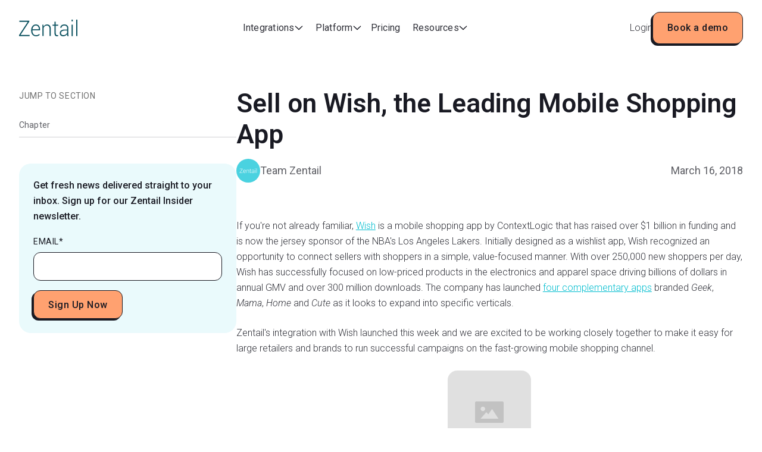

--- FILE ---
content_type: text/html
request_url: https://www.zentail.com/blog/sell-on-wish-leading-mobile-shopping-app
body_size: 19418
content:
<!DOCTYPE html><!-- Last Published: Wed Jan 14 2026 16:55:18 GMT+0000 (Coordinated Universal Time) --><html data-wf-domain="www.zentail.com" data-wf-page="648c4f89bc7994f029468079" data-wf-site="62b4d5b8b3b541f5cdae0b1d" lang="en" data-wf-collection="648c4f89bc7994f029467f82" data-wf-item-slug="sell-on-wish-leading-mobile-shopping-app"><head><meta charset="utf-8"/><title>How to sell on Wish, the leading mobile shopping app  |  Zentail Blog</title><meta content="Mar 16, 2018 • With over $1B in funding, Wish is a leading mobile shopping app for Android and iOS. Zentail makes it easy for leading retailers and brands to sell on Wish." name="description"/><meta content="How to sell on Wish, the leading mobile shopping app  |  Zentail Blog" property="og:title"/><meta content="Mar 16, 2018 • With over $1B in funding, Wish is a leading mobile shopping app for Android and iOS. Zentail makes it easy for leading retailers and brands to sell on Wish." property="og:description"/><meta content="" property="og:image"/><meta content="How to sell on Wish, the leading mobile shopping app  |  Zentail Blog" property="twitter:title"/><meta content="Mar 16, 2018 • With over $1B in funding, Wish is a leading mobile shopping app for Android and iOS. Zentail makes it easy for leading retailers and brands to sell on Wish." property="twitter:description"/><meta content="" property="twitter:image"/><meta property="og:type" content="website"/><meta content="summary_large_image" name="twitter:card"/><meta content="width=device-width, initial-scale=1" name="viewport"/><meta content="rPJUvbDimFXxHpHckEQ9zDGnNSpadtTRVchpjhOJivY" name="google-site-verification"/><link href="https://cdn.prod.website-files.com/62b4d5b8b3b541f5cdae0b1d/css/zentail-dev.webflow.shared.1164a234f.min.css" rel="stylesheet" type="text/css" integrity="sha384-EWSiNPOobvSVlc2FzQAJsOPnMZYakID/ibV0rzR9X3mIjuYlRGa5sVEnuaefnzYk" crossorigin="anonymous"/><link href="https://fonts.googleapis.com" rel="preconnect"/><link href="https://fonts.gstatic.com" rel="preconnect" crossorigin="anonymous"/><script src="https://ajax.googleapis.com/ajax/libs/webfont/1.6.26/webfont.js" type="text/javascript"></script><script type="text/javascript">WebFont.load({  google: {    families: ["Open Sans:300,300italic,400,400italic,600,600italic,700,700italic,800,800italic","Roboto Slab:regular","Roboto Condensed:regular,700","Roboto Condensed:300,regular","Roboto:300,regular,500,600,700,800,300italic,italic,500italic,600italic,700italic,800italic"]  }});</script><script type="text/javascript">!function(o,c){var n=c.documentElement,t=" w-mod-";n.className+=t+"js",("ontouchstart"in o||o.DocumentTouch&&c instanceof DocumentTouch)&&(n.className+=t+"touch")}(window,document);</script><link href="https://cdn.prod.website-files.com/62b4d5b8b3b541f5cdae0b1d/69129d8c9ba27809e707e235_Favicon%202.png" rel="shortcut icon" type="image/x-icon"/><link href="https://cdn.prod.website-files.com/62b4d5b8b3b541f5cdae0b1d/69129e4e10ec3ebaee63d424_Favicon%201.webp" rel="apple-touch-icon"/><link href="https://www.zentail.com/blog/sell-on-wish-leading-mobile-shopping-app" rel="canonical"/><link href="rss.xml" rel="alternate" title="RSS Feed" type="application/rss+xml"/><script async="" src="https://www.googletagmanager.com/gtag/js?id=G-B33L90PPG3"></script><script type="text/javascript">window.dataLayer = window.dataLayer || [];function gtag(){dataLayer.push(arguments);}gtag('set', 'developer_id.dZGVlNj', true);gtag('js', new Date());gtag('config', 'G-B33L90PPG3');</script><script type="text/javascript">!function(f,b,e,v,n,t,s){if(f.fbq)return;n=f.fbq=function(){n.callMethod?n.callMethod.apply(n,arguments):n.queue.push(arguments)};if(!f._fbq)f._fbq=n;n.push=n;n.loaded=!0;n.version='2.0';n.agent='plwebflow';n.queue=[];t=b.createElement(e);t.async=!0;t.src=v;s=b.getElementsByTagName(e)[0];s.parentNode.insertBefore(t,s)}(window,document,'script','https://connect.facebook.net/en_US/fbevents.js');fbq('init', '2017539225058853');fbq('track', 'PageView');</script><!-- Google tag (gtag.js) -->
<script async src="https://www.googletagmanager.com/gtag/js?id=G-KE31J9C5T3"></script>
<script>
  window.dataLayer = window.dataLayer || [];
  function gtag(){dataLayer.push(arguments);}
  gtag('js', new Date());

  gtag('config', 'G-KE31J9C5T3');
</script>


<!-- anti-flicker snippet (recommended)  -->
<!-- COMMENT THIS OUT FOR CURRENT EXPERIMENTS -->
<style>.async-hide { opacity: 0 !important} </style>
<script>(function(a,s,y,n,c,h,i,d,e){s.className+=' '+y;h.start=1*new Date;
h.end=i=function(){s.className=s.className.replace(RegExp(' ?'+y),'')};
(a[n]=a[n]||[]).hide=h;setTimeout(function(){i();h.end=null},c);h.timeout=c;
})(window,document.documentElement,'async-hide','dataLayer',5000,
{'GTM-KQCLCSN':true});</script>

<!-- Google Tag Manager -->
<script>(function(w,d,s,l,i){w[l]=w[l]||[];w[l].push({'gtm.start':
new Date().getTime(),event:'gtm.js'});var f=d.getElementsByTagName(s)[0],
j=d.createElement(s),dl=l!='dataLayer'?'&l='+l:'';j.async=true;j.src=
'https://www.googletagmanager.com/gtm.js?id='+i+dl;f.parentNode.insertBefore(j,f);
})(window,document,'script','dataLayer','GTM-KQCLCSN');</script>
<!-- End Google Tag Manager -->

<!-- Facebook Domain Verification -->
<meta name="facebook-domain-verification" content="suvif69pulhvhfc4wsbbrljw5o1kc0" />
<!-- End Facebook Domain Verification -->


<!-- add calendly css and js for all buttons -->
<link href="https://assets.calendly.com/assets/external/widget.css" rel="stylesheet">
<script src="https://assets.calendly.com/assets/external/widget.js" type="text/javascript"></script>


<script>

  const params = new URLSearchParams(location.search);


  //check if pageview came from ads
  if(params.get('utm_campaign')){

    var paramString = params.toString();

    setLocalWithExpire('zen_params', paramString, 30);  // this will overwrite existing entries if they exist

  }

  // see if localstorage entry exists
  var zenURLParams = getLocalWithExpire('zen_params'); // this is the var that needs to go on the calendly URL
  
  if(!zenURLParams){
    zenURLParams = '';  //Set it to an empty string
  }


  // check to see if localstorage exists and not expired
  let countryCode = getLocalWithExpire('zen_country');

  if(countryCode){

    if(!isCountryAllowed(countryCode)){
      window.addEventListener('load', (event) => {
        changeCta();
      });
    }

  }
  else{
    // we need to get their country code and set the variable
    fetch('https://ipapi.co/country/?key=xeYxpczYFWQ7I4TKOMHu9oelESEskOSUnLLUOtIKjVLYAziccp')
      .then(function(response) {
        response.text().then(response => {
          setLocalWithExpire('zen_country', response, 20);

          countryCode = response;

          if(!isCountryAllowed(response)){
            
            window.addEventListener('load', (event) => {
              changeCta();
            });
          }

        });
      })
      .catch(function(error) {
        console.log(error)
      });
  }

  


  function isCountryAllowed(countryCode){
    
    const allowedCountries = ['US'];
    
    if(allowedCountries.includes(countryCode)){
      return true;
    }
    
    return false;
  }

  function changeCta(){  //used for international leads
    

    setTimeout(function(){
      // find all the calendly instances and replace with hubspot
      $('[onclick^="Calendly"]').prop('onclick', 'return false;').off('click');  

      $('a[onclick^="Calendly"]').click(function( event ){
          event.preventDefault();
          $('#modal-wrapper-v2').css('display', 'flex');
          $('#modal-wrapper-v2').fadeTo('fast', 1);

          disableBodyScroll();

      });

    }, 1000);

  }


  function setLocalWithExpire(key, value, daysToExpire) {
    const now = new Date()

    // `item` is an object which contains the original value
    // as well as the time when it's supposed to expire
    const item = {
      value: value,
      expiry: now.getTime() + daysToExpire*1000*60*60*24,
    }
    localStorage.setItem(key, JSON.stringify(item))
  }

  function getLocalWithExpire(key) {
    const itemStr = localStorage.getItem(key)
    // if the item doesn't exist, return null
    if (!itemStr) {
      return null
    }
    const item = JSON.parse(itemStr)
    const now = new Date()
    // compare the expiry time of the item with the current time
    if (now.getTime() > item.expiry) {
      // If the item is expired, delete the item from storage
      // and return null
      localStorage.removeItem(key)
      return null
    }
    return item.value
  }
</script>
<style>
  /* Stylesheet Intended only for calendly style */


  .calendly-overlay {

background-color: rgba(1, 48, 53, 0.85);


}

.calendly-overlay .calendly-popup-close {

top: 100px;
right: 100px;


}

@media screen and (max-width: 991px) {

.calendly-overlay {

background-color: rgba(1, 48, 53);    

}

.calendly-overlay .calendly-popup-close {

top: 75px;
right: 75px;


}

} /*Closing media screen for calendly class*/

@media screen and (max-width: 767px) {

.calendly-overlay .calendly-popup-close {

top: 15px;
right: 15px;

}

} /*Closing media screen for calendly class*/
  
.rich-text li { list-style-type: unset !important; }
  
</style><!-- Twitter code -->
<meta name="twitter:card" content="summary_large_image">
<meta name="twitter:site" content="@zentailcommerce">
<meta name="twitter:creator" content="@zentailcommerce">
<meta name="twitter:title" content="How to sell on Wish, the leading mobile shopping app">
<meta name="twitter:description" content="With over $1B in funding, Wish is a leading mobile shopping app for Android and iOS. Zentail makes it easy for leading retailers and brands to sell on Wish.">
<meta name="twitter:image" content="">

<!-- Share this code -->

<script type='text/javascript' src='//platform-api.sharethis.com/js/sharethis.js#property=5c77f2f3df6421001143affd&product=social-ab' async='async'></script>

<!-- Finsweet Attributes -->
<script async type="module"
src="https://cdn.jsdelivr.net/npm/@finsweet/attributes@2/attributes.js"
fs-toc
></script></head><body class="body"><div class="page-wrapper"><div class="navbar-zentail"><div class="custom-nav-styles w-embed w-script"><style>
	.nav-dropdown-link, 
  .nav-dropdown-desc, 
  .nav-dropdown-icon {
  	transition: transform 0.2s ease;;
  }
	.nav-dropdown-icon-item:hover .nav-dropdown-link,
  .nav-dropdown-icon-item:hover .nav-dropdown-desc,
  .nav-dropdown-icon-item:hover .nav-dropdown-icon {
  	color: #0E5361 !important;
  	filter: brightness(0) saturate(100%) invert(27%) sepia(15%) saturate(2364%) hue-rotate(152deg) brightness(95%) contrast(101%);
    transition: transform 0.2s ease;;
	}
  .nav-item-label-chevron {
    transition: transform 0.2s ease;
  }
  .nav-dropdown-toggle.w--open .nav-item-label-chevron {
   	transform: rotate(180deg);
   	transition: transform 0.2s ease;
  }
  @media screen and (max-width: 991px) {
    .nav-menu-wrapper.is-utility {
        display: none !important;
    }
    .nav-menu {
  		padding-bottom: 4rem !important;
    	padding-left: 5% !important;
    	padding-right: 5% !important;
   	}
    .nav-dropdown-toggle {
      padding-top: 0px !important;
      padding-bottom: 0px !important;
    }
    .nav-item-label-chevron {
    	filter: brightness(0) saturate(100%) invert(100%);
    }
	}
</style>
<script>
  function changeCta() {
      setTimeout(function() {
          $('#calendly-modal').prop('onclick', 'return false').off('click');
          $('#calendly-modal').click(function(event) {
              event.preventDefault();
              $('#modal-calendly-2025').css('display', 'flex');
              $('#modal-calendly-2025').fadeTo('fast', 1);
              disableBodyScroll();
          });
      }, 1000);
  }
</script></div><div data-animation="default" data-collapse="medium" data-duration="400" data-easing="ease" data-easing2="ease" role="banner" class="navbar-zentail-container w-nav"><div class="container-2025"><div class="navbar-wrapper"><a href="/" class="navbar-brand w-nav-brand"><img src="https://cdn.prod.website-files.com/62b4d5b8b3b541f5cdae0b1d/6797e8cfe25b997372d52f7c_zentail-logo.svg" loading="lazy" alt="" class="nav-logo"/></a><nav role="navigation" class="nav-menu-wrapper w-nav-menu"><ul role="list" class="nav-menu w-list-unstyled"><li class="nav-menu_item"><div data-hover="false" data-delay="0" class="nav-dropdown w-dropdown"><div class="nav-dropdown-toggle w-dropdown-toggle"><div class="nav-item-label">Integrations</div><img src="https://cdn.prod.website-files.com/62b4d5b8b3b541f5cdae0b1d/679b8a748a3e45b5f93fc2f4_icon-chevron.svg" loading="lazy" alt="" class="nav-item-label-chevron"/></div><nav class="nav-dropdown-list w-dropdown-list"><a href="/walmartmarketplace" class="nav-dropdown-link w-dropdown-link">Walmart</a><a href="/target-plus-marketplace" class="nav-dropdown-link w-dropdown-link">Target Plus</a><a href="/amazon" class="nav-dropdown-link w-dropdown-link">Amazon</a><a href="/apps" class="nav-dropdown-link w-dropdown-link">3rd Party Integrations</a></nav></div></li><li class="nav-menu_item"><div data-hover="false" data-delay="0" class="nav-dropdown w-dropdown"><div class="nav-dropdown-toggle w-dropdown-toggle"><div class="nav-item-label">Platform</div><img src="https://cdn.prod.website-files.com/62b4d5b8b3b541f5cdae0b1d/679b8a748a3e45b5f93fc2f4_icon-chevron.svg" loading="lazy" alt="" class="nav-item-label-chevron"/></div><nav class="nav-dropdown-list is-platform w-dropdown-list"><div class="nav-dropdown-row"><div class="nav-dropdown-col"><a href="/multichannel" class="nav-dropdown-icon-item w-inline-block"><img src="https://cdn.prod.website-files.com/62b4d5b8b3b541f5cdae0b1d/679ad8df45b94c2ce959f63f_icon-book.svg" loading="lazy" alt="" class="nav-dropdown-icon"/><div><div class="nav-dropdown-link has-desc">Multichannel Overview</div><div class="nav-dropdown-desc">One central catalog and command center</div></div></a></div><div class="nav-dropdown-col"><a href="/solutions/order-management" class="nav-dropdown-icon-item w-inline-block"><img src="https://cdn.prod.website-files.com/62b4d5b8b3b541f5cdae0b1d/679ad8deb90e36da4650ba75_icon-cart.svg" loading="lazy" alt="" class="nav-dropdown-icon"/><div><div class="nav-dropdown-link has-desc">Orders</div><div class="nav-dropdown-desc">Automatic order routing and tracking</div></div></a></div></div><div class="nav-dropdown-row"><div class="nav-dropdown-col"><a href="/solutions/product-information-management" class="nav-dropdown-icon-item w-inline-block"><img src="https://cdn.prod.website-files.com/62b4d5b8b3b541f5cdae0b1d/679ad8df2fdafad9f55049fb_icon-chart.svg" loading="lazy" alt="" class="nav-dropdown-icon"/><div><div class="nav-dropdown-link has-desc">Product Data</div><div class="nav-dropdown-desc">SMART Types, bulk actions and cloning</div></div></a></div><div class="nav-dropdown-col"><a href="/solutions/inventory-management" class="nav-dropdown-icon-item w-inline-block"><img src="https://cdn.prod.website-files.com/62b4d5b8b3b541f5cdae0b1d/679ad8de45b94c2ce959f5ed_icon-warehouse.svg" loading="lazy" alt="" class="nav-dropdown-icon"/><div><div class="nav-dropdown-link has-desc">Inventory</div><div class="nav-dropdown-desc">Forecasting and multichannel sync</div></div></a></div></div><div class="nav-dropdown-row"><div class="nav-dropdown-col"><a href="/solutions/listing-management" class="nav-dropdown-icon-item w-inline-block"><img src="https://cdn.prod.website-files.com/62b4d5b8b3b541f5cdae0b1d/679ad8dfc5b4c7e6b2f30d6b_icon-list.svg" loading="lazy" alt="" class="nav-dropdown-icon"/><div><div class="nav-dropdown-link has-desc">Listing</div><div class="nav-dropdown-desc">ASIN management, kits, and bundles</div></div></a></div><div class="nav-dropdown-col"><a href="/solutions/business-analytics" class="nav-dropdown-icon-item w-inline-block"><img src="https://cdn.prod.website-files.com/62b4d5b8b3b541f5cdae0b1d/679ad8decbfa32766ebc07af_icon-pie.svg" loading="lazy" alt="" class="nav-dropdown-icon"/><div><div class="nav-dropdown-link has-desc">Analytics</div><div class="nav-dropdown-desc">Real-time data and custom reporting</div></div></a></div></div><div class="nav-dropdown-row"><div class="nav-dropdown-col"><a href="/solutions/pricing-management" class="nav-dropdown-icon-item w-inline-block"><img src="https://cdn.prod.website-files.com/62b4d5b8b3b541f5cdae0b1d/679ad8deca2ca8acf2a403e0_icon-tag.svg" loading="lazy" alt="" class="nav-dropdown-icon"/><div><div class="nav-dropdown-link has-desc">Pricing</div><div class="nav-dropdown-desc">Central pricing management and reporting</div></div></a></div><div class="nav-dropdown-col"><a href="/apps" class="nav-dropdown-icon-item w-inline-block"><img src="https://cdn.prod.website-files.com/62b4d5b8b3b541f5cdae0b1d/679ad8de2b79a61a437a39a2_icon-layers.svg" loading="lazy" alt="" class="nav-dropdown-icon"/><div><div class="nav-dropdown-link has-desc">Integrations</div><div class="nav-dropdown-desc">All the apps that you can plug into Zentail</div></div></a></div></div></nav></div></li><li class="nav-menu_item"><a href="/pricing" class="nav-item-label">Pricing</a></li><li class="nav-menu_item"><div data-hover="false" data-delay="0" class="nav-dropdown w-dropdown"><div class="nav-dropdown-toggle w-dropdown-toggle"><div class="nav-item-label">Resources</div><img src="https://cdn.prod.website-files.com/62b4d5b8b3b541f5cdae0b1d/679b8a748a3e45b5f93fc2f4_icon-chevron.svg" loading="lazy" alt="" class="nav-item-label-chevron"/></div><nav class="nav-dropdown-list is-platform w-dropdown-list"><div class="nav-dropdown-row"><div class="nav-dropdown-col"><div class="nav-dropdown-col-title">Resources</div><a href="/success-stories" class="nav-dropdown-icon-item w-inline-block"><img src="https://cdn.prod.website-files.com/62b4d5b8b3b541f5cdae0b1d/679b8bb6f0e9944f7a74084f_icon-success.svg" loading="lazy" alt="" class="nav-dropdown-icon"/><div><div class="nav-dropdown-link has-desc">Success Stories</div><div class="nav-dropdown-desc">Hear from sellers who use Zentail every day</div></div></a><a href="/blog" class="nav-dropdown-icon-item w-inline-block"><img src="https://cdn.prod.website-files.com/62b4d5b8b3b541f5cdae0b1d/679ad8decbfa32766ebc07ac_icon-tablet.svg" loading="lazy" alt="" class="nav-dropdown-icon"/><div><div class="nav-dropdown-link has-desc">Blog</div><div class="nav-dropdown-desc">Read expert selling tips &amp; ecommerce news</div></div></a><a href="/compare/channel-advisor" class="nav-dropdown-icon-item w-inline-block"><img src="https://cdn.prod.website-files.com/62b4d5b8b3b541f5cdae0b1d/679ad8de5415582c660afe3a_icon-trophy.svg" loading="lazy" alt="" class="nav-dropdown-icon"/><div><div class="nav-dropdown-link has-desc">Zentail vs. ChannelAdvisor</div><div class="nav-dropdown-desc">Compare features, user results &amp; ratings</div></div></a><div class="nav-dropdown-col-title is-secondary-row">Free tools</div><a href="/learn-more/checklist-evaluating-ecommerce-software" class="nav-dropdown-icon-item w-inline-block"><img src="https://cdn.prod.website-files.com/62b4d5b8b3b541f5cdae0b1d/679b8bb616b3f0a07e1c74a5_icon-list.svg" loading="lazy" alt="" class="nav-dropdown-icon"/><div><div class="nav-dropdown-link has-desc">Multichannel Software</div><div class="nav-dropdown-desc">A full checklist for evaluating new software</div></div></a></div><div class="nav-dropdown-col"><div class="nav-dropdown-col-title">Testimonials</div><a href="/reviews" class="nav-dropdown-icon-item w-inline-block"><img src="https://cdn.prod.website-files.com/62b4d5b8b3b541f5cdae0b1d/679b8bb63893059e54b0b06b_icon-chat.svg" loading="lazy" alt="" class="nav-dropdown-icon"/><div><div class="nav-dropdown-link has-desc">Real Customer Reviews</div><div class="nav-dropdown-desc">See how we&#x27;ve been able to help</div></div></a><div class="nav-dropdown-col-title is-secondary-row">ebooks</div><a href="/learn-more/inventory-management-ebook" class="nav-dropdown-icon-item w-inline-block"><img src="https://cdn.prod.website-files.com/62b4d5b8b3b541f5cdae0b1d/679b8bb73a212486798e29a1_icon-clip.svg" loading="lazy" alt="" class="nav-dropdown-icon"/><div><div class="nav-dropdown-link has-desc">Inventory Best Practices</div><div class="nav-dropdown-desc">Learn how to handle multichannel inventory</div></div></a><a href="/learn-more/ebook-why-brands-sell-on-amazon-and-other-marketplaces" class="nav-dropdown-icon-item w-inline-block"><img src="https://cdn.prod.website-files.com/62b4d5b8b3b541f5cdae0b1d/679ad8deca2ca8acf2a403e0_icon-tag.svg" loading="lazy" alt="" class="nav-dropdown-icon"/><div><div class="nav-dropdown-link has-desc">Why Brands Sell on Amazon</div><div class="nav-dropdown-desc">Myths &amp; truths about marketplace selling</div></div></a><a href="/learn-more/ebook-brand-control-strategies-ecommerce-marketplaces-amazon" class="nav-dropdown-icon-item w-inline-block"><img src="https://cdn.prod.website-files.com/62b4d5b8b3b541f5cdae0b1d/679b8bb60dd66cac37b48531_icon-chess.svg" loading="lazy" alt="" class="nav-dropdown-icon"/><div><div class="nav-dropdown-link has-desc">6 Brand Control Strategies</div><div class="nav-dropdown-desc">Tips &amp; tricks for protecting your brand</div></div></a></div></div></nav></div></li></ul><div class="nav-menu-mobile-btns"><a href="https://share.hsforms.com/1mTaDnWLXSnq7fpQQUEzsQw53b1z" target="_blank" class="button-2025 w-button">Book a demo</a><a href="https://app.zentail.com/login" target="_blank" class="mobile-menu-login">Login</a></div></nav><nav role="navigation" class="nav-menu-wrapper is-utility w-nav-menu"><ul role="list" class="nav-menu is-utility w-list-unstyled"><li class="nav-menu_utility"><div class="nav-menu_utility-wrapper"><a href="https://app.zentail.com/login" target="_blank" class="nav-item-label">Login</a><div id="calendly-modal" class="btn-calendly w-embed"><!-- Calendly link widget begin -->
<a href="" onclick="Calendly.initPopupWidget({utm: {utmCampaign: lsi, utmSource: window.location.href},url: 'https://calendly.com/zentail-sales/zentail-intro-call'});return false;" id="calendly-modal" class="button-2025 w-button">Book a demo</a>
<!-- Calendly link widget end --></div></div></li></ul></nav><div data-w-id="7a565c63-586d-de53-97dd-4f1e12c74848" class="menu-button w-nav-button"><div class="menu-button-open-me w-icon-nav-menu"></div></div></div></div></div></div><div class="main-wrapper is-new"><section class="section-2025 padding-1"><div class="w-layout-blockcontainer container-2025 w-container"><div><img src="https://cdn.prod.website-files.com/plugins/Basic/assets/placeholder.60f9b1840c.svg" loading="lazy" alt="" class="image-blog-hero w-dyn-bind-empty"/></div></div></section><section class="section-2025 padding-1"><div class="w-layout-blockcontainer container-2025 w-container"><div class="blog_content-split"><div class="blog_content-left"><div class="text-size-small text-letter-space-5 text-weight-normal">JUMP TO SECTION</div><div class="spacer-1"></div><div><a href="#" class="linkblog-chapter w-inline-block"><div fs-toc-element="link">Chapter</div></a></div><div class="newsletter-box"><div>Get fresh news delivered straight to your inbox. Sign up for our Zentail Insider newsletter.</div><div class="hs-footer-embed w-embed w-script"><script charset="utf-8" type="text/javascript" src="//js.hsforms.net/forms/embed/v2.js"></script>
<script>
hbspt.forms.create({
portalId: "8552375",
formId: "8e11ff45-8202-402c-8c4a-49aff1c91a30",
sfdcCampaignId: "7011K0000017SiEQAU"
});
</script>
<style>
.hs-footer-embed .hs-button {
	border: 1px solid var(--black-new) !important;
  background-color: var(--orange-3-new) !important;
  box-shadow: -3px 3px 0 0 var(--black-new) !important;
  color: var(--black-new) !important;
  letter-spacing: .5px !important;
  border-radius: 12px !important;
  padding: 12px 24px !important;
  font-weight: 500 !important;
  transition-duration: .15s !important;
  display: inline-block !important;
}
.hs-footer-embed .hs-input {
  border: 1px solid #191A23 !important;
  border-radius: 12px !important;
}
.hs-footer-embed label {
    font-weight: 400 !important;
    text-transform: uppercase !important;
    font-size: 14px !important;
    letter-spacing: 0.5px !important;
}
</style></div></div></div><div class="blog_content-right"><h1 class="h2--new text-weight-semibold">Sell on Wish, the Leading Mobile Shopping App</h1><div class="blog_author-main-wrapper"><div class="blog_author-wrap"><img src="https://cdn.prod.website-files.com/62b4d5b8b3b54111c0ae0b24/62b4d5b8b3b5415967ae0dc2_team-zentail.jpg" loading="lazy" alt="" class="image-blog-author"/><div class="text-size-1-125 text-color-grey2 text-weight-normal">Team Zentail</div></div><div class="text-size-1-125 text-color-grey2 text-weight-normal">March 16, 2018</div></div><div class="spaer-3-75"></div><div fs-toc-offsettop="7rem" fs-toc-element="contents" class="rich-text-blog w-dyn-bind-empty w-richtext"></div><div fs-toc-offsettop="7rem" fs-toc-element="contents" class="rich-text-blog w-richtext"><p>If you're not already familiar, <a href="https://www.wish.com/" data-rt-link-type="external">Wish</a> is a mobile shopping app by ContextLogic that has raised over $1 billion in funding and is now the jersey sponsor of the NBA's Los Angeles Lakers. Initially designed as a wishlist app, Wish recognized an opportunity to connect sellers with shoppers in a simple, value-focused manner. With over 250,000 new shoppers per day, Wish has successfully focused on low-priced products in the electronics and apparel space driving billions of dollars in annual GMV and over 300 million downloads. The company has launched <a href="https://www.contextlogic.com/products" data-rt-link-type="external">four complementary apps</a> branded <em>Geek</em>, <em>Mama</em>, <em>Home</em> and <em>Cute</em> as it looks to expand into specific verticals.</p><p>Zentail's integration with Wish launched this week and we are excited to be working closely together to make it easy for large retailers and brands to run successful campaigns on the fast-growing mobile shopping channel.</p><figure class="w-richtext-figure-type-image w-richtext-align-center" data-rt-type="image" data-rt-align="center"><div><img src="https://d3e54v103j8qbb.cloudfront.net/img/image-placeholder.svg" alt="Wish Shopping Screenshot"></div></figure><p>Are you selling on Wish? Have you ever purchased from Wish? Would you like to sell on Wish?</p><h3>Frequently Asked Question:</h3><p><strong>I was using an app in Shopify, how does this work with Zentail?</strong></p><p>Zentail is a central platform that connects with Wish, Shopify, Amazon, eBay, Walmart, Jet.com and a growing number of channels. You manage your product data directly in Zentail and publish and optimize your listings directly in Zentail. Zentail also manages your inventory, orders and provides you with all of your ecommerce data in one spot.</p><p>‍</p><p>&lt;div class="blog-rule"&gt;&lt;/div&gt;</p><p>‍</p><p>Zentail is the fastest growing multichannel ecommerce platform and the easiest way to sell on Wish, Amazon, eBay, Walmart, Jet.com and Google. Centrally manage product information, pricing, listings, inventory, orders, business analytics and reordering from one beautiful interface.<br></p></div></div></div></div></section><section class="section-2025"><div class="w-layout-blockcontainer container-2025 w-container"><h3 class="h3--new">Similar posts</h3><div class="spacer--medium"></div><div class="w-dyn-list"><div fs-list-load="more" fs-list-element="list" role="list" class="grid_blog-collections w-dyn-items"><div role="listitem" class="w-dyn-item"><a href="/blog/how-to-make-target-plus-work-harder-tech-checklist" class="link-blog w-inline-block"><img src="https://cdn.prod.website-files.com/62b4d5b8b3b54111c0ae0b24/6969a4c69019787f35629901_target%20partner%20success.png" loading="lazy" alt="" class="image-blog-list"/><div class="blog_preview-content"><div fs-list-field="category" class="text-pill-category">Target Plus</div><h4 fs-list-field="title" class="h4--new">How to make Target Plus work harder for you: A post-Q4 tech checklist</h4><div class="text-size-1-125 text-color-grey2 text-weight-normal">January 15, 2026</div></div></a></div><div role="listitem" class="w-dyn-item"><a href="/blog/how-to-win-on-target-plus-a-tactical-guide-for-cleaner-faster-listings" class="link-blog w-inline-block"><img src="https://cdn.prod.website-files.com/62b4d5b8b3b54111c0ae0b24/692e5f8f2c93934fa45c3c6d_Target%20Plus%20Listing%20Blog%20(1).png" loading="lazy" alt="" sizes="(max-width: 767px) 100vw, (max-width: 991px) 727.4140625px, 939.9375px" srcset="https://cdn.prod.website-files.com/62b4d5b8b3b54111c0ae0b24/692e5f8f2c93934fa45c3c6d_Target%20Plus%20Listing%20Blog%20(1)-p-500.png 500w, https://cdn.prod.website-files.com/62b4d5b8b3b54111c0ae0b24/692e5f8f2c93934fa45c3c6d_Target%20Plus%20Listing%20Blog%20(1)-p-800.png 800w, https://cdn.prod.website-files.com/62b4d5b8b3b54111c0ae0b24/692e5f8f2c93934fa45c3c6d_Target%20Plus%20Listing%20Blog%20(1)-p-1080.png 1080w, https://cdn.prod.website-files.com/62b4d5b8b3b54111c0ae0b24/692e5f8f2c93934fa45c3c6d_Target%20Plus%20Listing%20Blog%20(1)-p-1600.png 1600w, https://cdn.prod.website-files.com/62b4d5b8b3b54111c0ae0b24/692e5f8f2c93934fa45c3c6d_Target%20Plus%20Listing%20Blog%20(1)-p-2000.png 2000w, https://cdn.prod.website-files.com/62b4d5b8b3b54111c0ae0b24/692e5f8f2c93934fa45c3c6d_Target%20Plus%20Listing%20Blog%20(1)-p-2600.png 2600w, https://cdn.prod.website-files.com/62b4d5b8b3b54111c0ae0b24/692e5f8f2c93934fa45c3c6d_Target%20Plus%20Listing%20Blog%20(1).png 3017w" class="image-blog-list"/><div class="blog_preview-content"><div fs-list-field="category" class="text-pill-category">Target Plus</div><h4 fs-list-field="title" class="h4--new">How to win on Target Plus: A tactical guide for cleaner, faster listings</h4><div class="text-size-1-125 text-color-grey2 text-weight-normal">December 2, 2025</div></div></a></div><div role="listitem" class="w-dyn-item"><a href="/blog/why-target-sellers-choose-zentail" class="link-blog w-inline-block"><img src="https://cdn.prod.website-files.com/62b4d5b8b3b54111c0ae0b24/692355b559954226fe62f29e_sellers%20love%20target.png" loading="lazy" alt="" sizes="(max-width: 767px) 100vw, (max-width: 991px) 727.4140625px, 939.9375px" srcset="https://cdn.prod.website-files.com/62b4d5b8b3b54111c0ae0b24/692355b559954226fe62f29e_sellers%20love%20target-p-500.png 500w, https://cdn.prod.website-files.com/62b4d5b8b3b54111c0ae0b24/692355b559954226fe62f29e_sellers%20love%20target-p-800.png 800w, https://cdn.prod.website-files.com/62b4d5b8b3b54111c0ae0b24/692355b559954226fe62f29e_sellers%20love%20target-p-1080.png 1080w, https://cdn.prod.website-files.com/62b4d5b8b3b54111c0ae0b24/692355b559954226fe62f29e_sellers%20love%20target-p-1600.png 1600w, https://cdn.prod.website-files.com/62b4d5b8b3b54111c0ae0b24/692355b559954226fe62f29e_sellers%20love%20target-p-2000.png 2000w, https://cdn.prod.website-files.com/62b4d5b8b3b54111c0ae0b24/692355b559954226fe62f29e_sellers%20love%20target-p-2600.png 2600w, https://cdn.prod.website-files.com/62b4d5b8b3b54111c0ae0b24/692355b559954226fe62f29e_sellers%20love%20target.png 3017w" class="image-blog-list"/><div class="blog_preview-content"><div fs-list-field="category" class="text-pill-category">Target Plus</div><h4 fs-list-field="title" class="h4--new">Why Target sellers choose Zentail for faster launches and clean listings</h4><div class="text-size-1-125 text-color-grey2 text-weight-normal">November 21, 2025</div></div></a></div></div></div></div></section><section class="section-2025"><div class="w-layout-blockcontainer container-2025 is-floating is-teal is-relative w-container"><div class="footer-cta_content"><h2 class="h1--new text-color-white">Know what works. Fix what doesn&#x27;t. Grow where it matters.</h2><div class="spacer--small"></div><div class="footer-cta_content-desc"><p class="p--new text-color-white">Zentail helps ecommerce brands focus their efforts where it matters, launching faster and growing smarter.</p></div><div class="spacer--medium"></div><a href="https://share.hsforms.com/1mTaDnWLXSnq7fpQQUEzsQw53b1z" target="_blank" class="button-2025 w-button">Let&#x27;s Talk</a></div><img src="https://cdn.prod.website-files.com/62b4d5b8b3b541f5cdae0b1d/678ae95853a4ce6a20b66e0a_footer.svg" loading="lazy" alt="" class="footer-cta_image"/></div></section></div><div class="jump-to-top"><a href="#" class="jump-to-top-link w-inline-block"><div class="fontawesome yellow"></div><div>go to top</div></a></div><section class="section-2025 is-footer"><div class="w-layout-blockcontainer container-2025 w-container"><div><div class="padding-bottom padding-xxlarge"><div class="w-layout-grid footer3_top-wrapper"><div class="footer3_left-wrapper"><div class="margin-bottom margin-small"><a href="#" class="footer3_logo-link w-nav-brand"><img loading="lazy" src="https://cdn.prod.website-files.com/62b4d5b8b3b541f5cdae0b1d/6797e8cfe25b997372d52f7c_zentail-logo.svg" alt="" class="footer-logo"/></a></div><div class="margin-bottom margin-medium"><div class="footer3_details-wrapper"><div class="margin-bottom margin-small"><div class="text-size-small"><strong>Subscribe to the The Checkout, Zentail&#x27;s monthly newsletter for multichannel sellers!</strong></div><div class="hs-footer-embed w-embed w-script"><script charset="utf-8" type="text/javascript" src="//js.hsforms.net/forms/embed/v2.js"></script>
<script>
hbspt.forms.create({
portalId: "8552375",
formId: "8e11ff45-8202-402c-8c4a-49aff1c91a30",
sfdcCampaignId: "7011K0000017SiEQAU"
});
</script>
<style>
.hs-footer-embed .hs-button {
	border: 1px solid var(--black-new) !important;
  background-color: var(--orange-3-new) !important;
  box-shadow: -3px 3px 0 0 var(--black-new) !important;
  color: var(--black-new) !important;
  letter-spacing: .5px !important;
  border-radius: 12px !important;
  padding: 12px 24px !important;
  font-weight: 500 !important;
  transition-duration: .15s !important;
  display: inline-block !important;
}
.hs-footer-embed .hs-input {
  border: 1px solid #191A23 !important;
  border-radius: 12px !important;
}
.hs-footer-embed label {
    font-weight: 400 !important;
    text-transform: uppercase !important;
    font-size: 14px !important;
    letter-spacing: 0.5px !important;
}
</style></div></div></div></div></div><div class="w-layout-grid footer3_menu-wrapper"><div class="footer3_link-list"><p class="p--new">Integrations</p><a href="/walmart2" class="footer3_link">Walmart</a><a href="/target-plus-marketplace" class="footer3_link">Target Plus</a><a href="/amazon" class="footer3_link">Amazon</a><a href="/apps" class="footer3_link">3rd Party</a></div><div class="footer3_link-list"><p class="p--new">Platform</p><a href="/multichannel" class="footer3_link">Multichannel Overview</a><a href="/solutions/product-information-management" class="footer3_link">Product Data</a><a href="/solutions/listing-management" class="footer3_link">Listing</a><a href="/solutions/pricing-management" class="footer3_link">Pricing</a><a href="/solutions/order-management" class="footer3_link">Orders</a><a href="/solutions/inventory-management" class="footer3_link">Inventory</a><a href="/solutions/business-analytics" class="footer3_link">Analytics</a><a href="/apps" class="footer3_link">Integrations</a></div><div class="footer3_link-list"><p class="p--new">Resources</p><a href="/success-stories" class="footer3_link">Success Stories</a><a href="/blog" class="footer3_link">Blog</a><a href="/compare/channel-advisor" class="footer3_link">Zentail vs. ChannelAdvisor</a><a href="/learn-more/checklist-evaluating-ecommerce-software" class="footer3_link">Multichannel Software Checklist</a><a href="/reviews" class="footer3_link">Real Customer Reviews</a><a href="/learn-more/inventory-management-ebook" class="footer3_link">Inventory Best Practices</a><a href="/learn-more/ebook-why-brands-sell-on-amazon-and-other-marketplaces" class="footer3_link">Why Brands Sell on Amazon</a><a href="/learn-more/ebook-brand-control-strategies-ecommerce-marketplaces-amazon" class="footer3_link">6 Brand Control Strategies</a><a href="https://help.zentail.com/en/?_gl=1*1q84xsa*_gcl_au*MTExNDM0MDkyMy4xNzM1ODMzODU2*_ga*MTcwMzgxNDc1MC4xNzE5MzYyNDg5*_ga_B33L90PPG3*MTczODI4OTI2Ny4yMDYuMS4xNzM4MjkxOTExLjEuMC4w" target="_blank" class="footer3_link">Knowledge Base</a></div><div class="footer3_link-list"><p class="p--new">Company</p><a href="/solutions/pricing-management" class="footer3_link">Pricing</a><a href="/about-us" class="footer3_link">About us</a><a href="/careers" class="footer3_link">Careers</a><a href="https://calendly.com/zentail-sales/zentail-intro-call?back=1&amp;month=2025-01" target="_blank" class="footer3_link">Contact us</a></div></div></div></div><div class="line-divider"></div><div class="padding-top padding-medium"><div class="footer3_bottom-wrapper"><div class="footer3_credit-text">All rights reserved. Copyright © 2025 Zentail, Inc.</div><div class="w-layout-grid footer3_legal-list"><a href="/privacy" class="footer3_legal-link">Privacy Policy</a><a href="/terms" class="footer3_legal-link">Terms of Service</a></div></div></div></div></div><div id="hubspot-email-only-modal" class="modal-wrapper-v2 hubspotemailonlyform"><div class="modal"><div class="modal-form-2 maxwidth700"><div id="hidden-for-new-to-multichannel"><h2 class="center">Can&#x27;t Wait To Speak With You!</h2><h4 class="aligncenter">Provide us with your email and we&#x27;ll take it from there.</h4><div id="hubspot-form-embed" class="w-embed w-script"><script>
  hbspt.forms.create({
    region: "na1",
    portalId: "8552375",
    formId: "66997211-6046-4cb1-b430-ba632ee866d2",
    sfdcCampaignId: "7011K000000gEsGQAU",
    onFormSubmit: function($form){
      let email = $form.find('[name ="email"]').val();

      localStorage.setItem('zen_email', email); //store for later use
      
      // pop the next form in the step
      hbspt.forms.create({
        region: "na1",
        portalId: "8552375",
        formId: "920df68b-05cb-4ef1-b4f8-a6a31ac681be",
        sfdcCampaignId: "7011K000000gEsGQAU",
        target: "#hubspot-form-embed",
        submitButtonClass: "button",
        onFormReady: function($form){
          $form.find('input[name="email"]').val(email).change();
        },
        onFormSubmit: function($form){

          //if they selected under $100k then open the New To Multichannel plan
          let annualRev = $form.find('[name ="annual_revenue_from_form__c"]').val();
          if(annualRev == 'Under $100K'){

            //next show an interstitial message 
            $('#hidden-for-new-to-multichannel').hide();
            $('#new-to-multichannel-message').show();

          }
          else{

            // need to close this modal so the calendly modal can open...
          $('#hubspot-email-only-modal').css('display', 'none');
          $('#hubspot-email-only-modal').css('opacity', 0);

          Calendly.initPopupWidget({
            utm: 
              {
                utmCampaign: lsi, 
                utmSource: window.location.href
              },
            url: 'https://calendly.com/zentail-sales/zentail-intro-call',
            prefill: {
              email: email
            }
          });

          //change the click event to go straight to calendly and skip Hubspot after successful submission
          $('a[onclick^="Calendly"]').off('click');
          $('a[onclick^="Calendly"]').on('click', function( event ){
                event.preventDefault();
                Calendly.initPopupWidget(
                {
                  utm: 
                    {
                      utmCampaign: lsi, 
                      utmSource: window.location.href
                    },
                  url: 'https://calendly.com/zentail-sales/zentail-intro-call',
                  prefill: {
                    email: localStorage.getItem('zen_email')
                  }
                });
            
            });

            ga('send', {
              hitType: 'event',
              eventCategory: 'Hubspot',
              eventAction: 'Form Submit',
              eventLabel: 'Email First Funnel'
            });

          } // end else


        }});


  }
});
</script>

<style>
  #hsForm_66997211-6046-4cb1-b430-ba632ee866d2 div.input {
      margin: 0px !important;
  }
  
  #hsForm_66997211-6046-4cb1-b430-ba632ee866d2 [name="email"] {
      width:100%;
  }
  </style></div></div><div id="new-to-multichannel-message" class="aligncenter hidden"><h2 class="herobannerheading-3">Far out!<br/></h2><div class="herobannersubheading-4 max-width-800 marginxyauto">To be honest upfront—we may not be the best partner for you at this time. At your reported sales, &lt;$100k, there are other tools that would be more cost effective to support your multichannel strategy.<br/><br/>However, if you have big expansion plans and the ability to commit to a $12,000 investment we should talk to be sure we&#x27;re the right fit for you. <br/><br/>Please email us to set up a quick convo at <a href="mailto:sales@zentail.com?subject=Is%20Zentail%20a%20good%20fit%20for%20me%3F" class="text-style-link">sales@zentail.com</a>.</div></div></div></div><div data-w-id="f02c7e83-ba83-5e7a-8eeb-133ec6851fef" class="close-area"><div data-w-id="f02c7e83-ba83-5e7a-8eeb-133ec6851ff0" class="closex"></div></div></div></section></div><div class="w-embed"><style>
table {
	border-spacing: 0;
	border-collapse: collapse
}
td, th {
	padding: 0
}
thead {
	display: table-header-group
}
tr, img {
	page-break-inside: avoid
}
.table td, .table th {
	background-color: #fff!important
}
.btn>.caret, .dropup>.btn>.caret {
	border-top-color: #000!important
}
.label {
	border: 1px solid #000
}
.table {
	border-collapse: collapse!important
}
.table-bordered th, .table-bordered td {
	border: 1px solid #ddd!important
}
.tg {
	border-collapse: collapse;
	border-spacing: 0;
}
.tg td {
	font-family: Arial, sans-serif;
	font-size: 14px;
	padding: 10px 5px;
	border-style: solid;
	border-width: 1px;
	overflow: hidden;
	word-break: normal;
	border-color: black;
}
.tg th {
	font-family: Arial, sans-serif;
	font-size: 14px;
	font-weight: normal;
	padding: 10px 5px;
	border-style: solid;
	border-width: 1px;
	overflow: hidden;
	word-break: normal;
	border-color: black;
}
.tg .tg-ibbi {
	font-weight: bold;
	background-color: #ffab7f;
	color: #ffffff;
	border-color: #ffffff;
	text-align: left;
	vertical-align: top
}
.tg .tg-gxsv {
	background-color: #e7e7e7;
	border-color: #ffffff;
	text-align: left;
	vertical-align: top
}
.tg .tg-38kr {
	font-weight: bold;
	background-color: #0097a7;
	color: #ffffff;
	border-color: #ffffff;
	text-align: left
}
.tg .tg-3yha {
	font-weight: bold;
	background-color: #0097a7;
	color: #ffffff;
	border-color: #ffffff;
	text-align: left;
	vertical-align: top
}
.tg .tg-kw5j {
	font-weight: bold;
	background-color: #ffab7f;
	color: #ffffff;
	border-color: #ffffff;
	text-align: left
}
.tg .tg-ibqw {
	background-color: #e7e7e7;
	border-color: #ffffff;
	text-align: left
}
</style></div><div class="faq-schema w-condition-invisible w-embed w-script"><script type=”application/ld+json”>

{

“@context”: “https://schema.org”,

“@type”: “FAQPage”,

“mainEntity”: [

{

“@type”: “Question”,

“name”: “”,

“acceptedAnswer”: {

“@type”: “Answer”,

“text”:””}

}]

}

</script></div><script src="https://d3e54v103j8qbb.cloudfront.net/js/jquery-3.5.1.min.dc5e7f18c8.js?site=62b4d5b8b3b541f5cdae0b1d" type="text/javascript" integrity="sha256-9/aliU8dGd2tb6OSsuzixeV4y/faTqgFtohetphbbj0=" crossorigin="anonymous"></script><script src="https://cdn.prod.website-files.com/62b4d5b8b3b541f5cdae0b1d/js/webflow.schunk.36b8fb49256177c8.js" type="text/javascript" integrity="sha384-4abIlA5/v7XaW1HMXKBgnUuhnjBYJ/Z9C1OSg4OhmVw9O3QeHJ/qJqFBERCDPv7G" crossorigin="anonymous"></script><script src="https://cdn.prod.website-files.com/62b4d5b8b3b541f5cdae0b1d/js/webflow.schunk.b7767eec364e16a5.js" type="text/javascript" integrity="sha384-kP52U2ad3a4THa7ow5GD46LwSyMKwtPUkNJe4/i/U4KY4f+0FJTpYrMlst7f4T02" crossorigin="anonymous"></script><script src="https://cdn.prod.website-files.com/62b4d5b8b3b541f5cdae0b1d/js/webflow.0d16060b.c9fe6a4d9b9134a6.js" type="text/javascript" integrity="sha384-KRdE1oDQHSwAHK6EhhxZoiAd0SEEfJ4MrqUC5UsYFC9lrmz7HYNS9lW7wJg4yb8q" crossorigin="anonymous"></script><!-- Google Tag Manager (noscript) -->
<noscript><iframe src="https://www.googletagmanager.com/ns.html?id=GTM-KQCLCSN" height="0" width="0"
    style="display:none;visibility:hidden"></iframe></noscript>
<!-- End Google Tag Manager (noscript) -->

<script src="https://cdn.jsdelivr.net/npm/js-cookie@2/src/js.cookie.min.js"></script><script>var cookieName = 'modalClosed4';if(typeof Cookies.get(cookieName) !== 'undefined') {$('#modal4').remove();}$('#close-modal4').on('click', function(){Cookies.set(cookieName, 'ok', { expires: 7 });})</script>

<script src="//embed.typeform.com/next/embed.js"></script>

<script>
  $(function () {
    if (location.hash === "#outreach") {
      $("#modal-wrapper-v2").css('display', 'flex');
      $("#modal-wrapper-v2").fadeTo("fast", 1);

      disableBodyScroll();
    };
  });

  $(function () {
    $('a[href^="#outreach-v2"]').click(function () {
      $("#modal-wrapper-v2").css('display', 'flex');
      $("#modal-wrapper-v2").fadeTo("fast", 1);

      disableBodyScroll();

    });
  });

  $(function () {
    if (location.hash === "#request") {
      $('#hubspot-email-only-modal').css('display', 'flex');
      $('#hubspot-email-only-modal').fadeTo('fast', 1);

      //prevent scroll when modal open_lead_form
      document.body.style.top = `-${window.scrollY}px`;
      document.body.style.position = 'fixed';
      disableBodyScroll();
    }
  });

  $(function(){
    $('a[onclick^="Calendly"]').click(function( event ){ 
      localStorage.setItem('zen_submitted_from', window.location.href);
    });

    //hide notice bar and set local storage to not display again after closeing
    if(!localStorage.getItem('zen_noticebar_persist_close')){
      $('#noticeBar').css('display', 'flex');
    }
    
    $('#upsNoticeCloseButton').click(function() {
      $('#noticeBar').hide();
      localStorage.setItem('zen_noticebar_persist_close', true);
    });

  });
</script>

<!-- Start of HubSpot Embed Code -->
<script type="text/javascript" id="hs-script-loader" async defer src="//js.hs-scripts.com/8552375.js"></script>
<!-- End of HubSpot Embed Code -->

<script>
  var form_label = "main nav button";

  Webflow.push(function () {
    //$('#request_demo_button').click(function() {ga('send', 'event', 'lead_form', 'open_lead_form', $(this).attr("name"))});
    $('#request_button').click(function () {
      ga('send', 'event', 'lead_form', 'open_lead_form', form_label)
    });

    //Newsletter form
    $('#wf-form-Newsletter').submit(function () {
      ga('send', 'event', 'newsletter', 'signup', $(this).attr("name"))
      $("#newsletter_submit_url").val(window.location.href)
      return true
    });

    //Newsletter form in blog footer
    /* $('#wf-form-Newsletter-Sign-Up---Blog').submit(function() {
      ga('send', 'event', 'newsletter', 'signup', $(this).attr("name"))
	  $('#newsletter_web_submit').val(window.location.href)
      return true
    }); */

    //Demo form in homepage header
    $('form[name="wf-form-Outreach-Request"]').submit(function (event) {
      ga('send', 'event', 'lead_form', 'submit_lead_form', $(this).attr("name"))
      $('input[name="outreach_web_submit2"]').attr("name", "outreach_submit_url")
      $('input[name="outreach_submit_url"]').val(window.location.href)
      return true
    });

    //Demo form in blog header
    $('#wf-form-Requested-Outreach---Blog').submit(function (event) {
      ga('send', 'event', 'lead_form', 'submit_lead_form', $(this).attr("name"))
      $("#outreach_web_submit").attr("name", "outreach_submit_url")
      $("#outreach_web_submit").val(window.location.href)
      return true
    });

    //Demo form in blog header
    $('#wf-form-Lead-Submit-Form').submit(function (event) {
      ga('send', 'event', 'lead_form', 'submit_lead_form', $(this).attr("name"))
      return true
    });

    //BEGIN LFI TRACKING
    function setRef(ref, k, v) {
      if (v) {
        if (ref) {
          ref += "|"
        }
        ref += k + "=" + v;
      }
      return ref;
    }

    var url = new URL(window.location);
    var prior_ref = ((document.cookie + "").match(/ref=([^;]+)/) || [])[1];
    var last_ref = "";

    if (prior_ref == undefined) {
      prior_ref = "";
    }

    if (prior_ref) {
      var ref_arr = prior_ref.split(",");
      last_ref = ref_arr[ref_arr.length - 1];
    }

    //Build a ref off the UTM params
    var source = url.searchParams.get("utm_source");
    var campaign = url.searchParams.get("utm_campaign");
    var medium = url.searchParams.get("utm_medium");
    var content = url.searchParams.get("utm_content");
    var term = url.searchParams.get("utm_term");
    var ext_id = url.searchParams.get("ext_id");
    var gclid = url.searchParams.get("gclid");

    ref = "";
    ref = setRef(ref, "source", source);
    ref = setRef(ref, "medium", medium);
    ref = setRef(ref, "campaign", campaign);
    ref = setRef(ref, "content", content);
    ref = setRef(ref, "term", term);
    ref = setRef(ref, 'ext_id', ext_id);
    ref = setRef(ref, 'gclid', gclid);

    //If no ref, check natural search
    if (!ref) {
      doc_ref = document.referrer.toString();
      doc_ref = doc_ref.toUpperCase();
      if (doc_ref.indexOf("GOOGLE.COM") != -1) {
        ref = "source=google|medium=organic";
      }
      if (doc_ref.indexOf("BING.COM") != -1) {
        ref = "source=bing|medium=organic";
      }
      if (doc_ref.indexOf("YAHOO.COM") != -1) {
        ref = "source=yahoo|medium=organic";
      }
      if (doc_ref.indexOf("DUCKDUCKGO.COM") != -1) {
        ref = "source=duckduckgo|medium=organic";
      }
    }

    //If not UTM or Search, set direct traffic;
    if (ref == "" && doc_ref.indexOf("ZENTAIL.COM") == -1) {
      ref = "source=(direct)|medium=(none)";
    }

    //Check if the current ref is same as prior, and if not, add
    if (ref) {
      if (ref != last_ref && prior_ref != "") {
        ref = prior_ref + "," + ref;
      }
    } else {
      ref = prior_ref;
    }

    //Add to cookie
    document.cookie = "ref=" + ref + ";domain=.zentail.com;path=/;"

    //Add to form
    if (ref) {
      $("input[name=lead_source_info]").val(ref)
      $("input[name=newsletter_lead_source_info]").val(ref)

      lsi = ref
    }
    //END LSI TRACKING

    //Intercom
    window.intercomSettings = {
      app_id: "xjncs003",
      "Lead Source Info": ref
    };


    function startIntercom (delayLoadingMs) {
      var w = window;
      var ic = w.Intercom;
      if (typeof ic === "function") {
        ic('reattach_activator');
        ic('update', intercomSettings);
      } else {
        var d = document;
        var
          i = function () {
            i.c(arguments)
          };
        i.q = [];
        i.c = function (args) {
          i.q.push(args)
        };
        w.Intercom = i;

        function l() {
          var
            s = d.createElement('script');
          s.type = 'text/javascript';
          s.async = true;
          s.src = 'https://widget.intercom.io/widget/xjncs003';
          var
            x = d.getElementsByTagName('script')[0];
          x.parentNode.insertBefore(s, x);
        }
        if (delayLoadingMs) {
          setTimeout(l, delayLoadingMs);
        } else {
          if (w.attachEvent) {
            w.attachEvent('onload', l);
          } else {
            w.addEventListener('load', l, false);
          }
        }
      }
    }

    startIntercom(5000);




    //Begin Debug Zap
    $(function () {
      setTimeout(function () {
        $('form').each(function () { //select all forms
          $(this).on("submit", function () {
            var field_data = JSON.stringify($(this).find('input').not(
              '[name ="hs_context"], [name=last_gated_content_request__c], [name=campaign_membership__c], [name=lead_submit_url__c]'
              ).serializeArray());
            var submitted_from = location.href;
            var submitted_to = $(this).attr('action');
            $.ajax({
              url: "https://hooks.zapier.com/hooks/catch/92396/7lfahe/",
              data: {
                "field_data": field_data,
                "submitted_from": submitted_from,
                "submitted_to": submitted_to
              },
              dataType: "json"
            });
          });
        });
      }, 1000);
    });

    //End Debug Zap


    $(function () {
      // Select the node that will be observed for mutations
      const targetNode = document.querySelector('.w-nav-button');

      // Options for the observer (which mutations to observe)
      const config = {
        attributes: true,
        childList: false,
        subtree: false
      };

      // Callback function to execute when mutations are observed
      const callback = function (mutationsList, observer) {
        // Use traditional 'for loops' for IE 11
        for (const mutation of mutationsList) {
          if (mutation.type === 'attributes') {

            if (mutation.target.classList.contains('w--open')) {
              //menu is open
              disableBodyScroll();
            } else {
              enableBodyScroll();
            }
          }
        }
      };

      // Create an observer instance linked to the callback function
      const observer = new MutationObserver(callback);

      // Start observing the target node for configured mutations
      observer.observe(targetNode, config);


    });

    $(function(){
      //Typeform after closing calendly without submitting
      const calObserver = new MutationObserver(function (mutationList) {
            mutationList.forEach((mutation) => {
                mutation.removedNodes.forEach((node) => {
                    if (node.classList.contains('calendly-overlay')) {
                        let typeformWrapper = document.getElementById('typeform-modal-wrapper');
                        typeformWrapper.style.display = "flex";
                        typeformWrapper.style.opacity = 1;
                        disableBodyScroll();
                    }
                });
            });
        });

        calObserver.observe(document.body, {
            subtree: false,
            childList: true
        });
    });



  }); //End Webflow push?

  $(function(){
    //fix for triggering on mobile
    Webflow.validClick = function () {
      return true;
    };
    if (location.hash == "#request") {
      form_label = "auto open";
      $('a[href="#request"]').trigger('click');
    }
  });


  $(".request-btn").click(function () {
    $("body").css("overflow", "hidden");
  });

  $(".close-area").click(function () {
    $("body").css("overflow", "auto");
    enableBodyScroll();
  });

  $(".login-link").click(function () {
    $("body").css("overflow", "hidden");
  });

  $(".closearea2").click(function () {
    $("body").css("overflow", "auto");
  });


  $(function(){
    // add country code to all available form fields and add delay to make sure hubspot forms have been added to the dom
    setTimeout(function () {
      $('input[name=country]').val(countryCode); 
    }, 2000);
  });


  // helper functions

  function disableBodyScroll() {
    //prevent scroll when modal open_lead_form or nav menu
    document.body.style.top = `-${window.scrollY}px`;
    document.body.style.position = 'fixed';
    document.body.style.width = '100%';
  }

  function enableBodyScroll() {
    // allow scroll again after closing modal or menu
    const scrollY = document.body.style.top;
    document.body.style.position = '';
    document.body.style.top = '';
    window.scrollTo(0, parseInt(scrollY || '0') * -1);
    document.body.style.width = 'auto';
  }
</script>


<script type="text/javascript">
  _linkedin_partner_id = "601729";
  window._linkedin_data_partner_ids = window._linkedin_data_partner_ids || [];
  window._linkedin_data_partner_ids.push(_linkedin_partner_id);
</script>

<script type="text/javascript">
  (function () {
    var s = document.getElementsByTagName("script")[0];
    var b = document.createElement("script");
    b.type = "text/javascript";
    b.async = true;
    b.src = "https://snap.licdn.com/li.lms-analytics/insight.min.js";
    s.parentNode.insertBefore(b, s);
  })();
</script>
<noscript> 
  <img height="1" width="1" style="display:none;" alt=""
    src="https://dc.ads.linkedin.com/collect/?pid=601729&fmt=gif" />
</noscript>

<script type="text/javascript" src="https://cdnjs.cloudflare.com/ajax/libs/iframe-resizer/3.5.3/iframeResizer.min.js">
</script>
<script type="text/javascript">
  // Create browser compatible event handler.
  var eventMethod = window.addEventListener ? "addEventListener" : "attachEvent";
  var eventer = window[eventMethod];
  var messageEvent = eventMethod == "attachEvent" ? "onmessage" : "message";
  // Listen for a message from the iframe.
  eventer(messageEvent, function (e) {
    if (isNaN(e.data)) return;

    // replace #sizetracker with what ever what ever iframe id you need
    //document.getElementById('sizetracker').style.height = e.data + 'px';

  }, false);

</script>

<script>
  var Webflow = Webflow || [];
  Webflow.push(function () {
    $('.w-richtext p').html(function () {
      return $(this).html().indexOf('&lt;') == 0 && $(this).html().match(/&gt;$/) != null ? $(this).text() : $(
        this).html();
    });
  });
</script>

<script>
    
  window.addEventListener('load', (event) => {
      $('[onclick^="Calendly"]').prop('onclick', 'return false;').off('click');  

      $('a[onclick^="Calendly"]').on('click', function( event ){
          event.preventDefault();
          $('#hubspot-email-only-modal').css('display', 'flex');
          $('#hubspot-email-only-modal').fadeTo('fast', 1);

          //prevent scroll when modal open_lead_form
          document.body.style.top = `-${window.scrollY}px`;
          document.body.style.position = 'fixed';
          disableBodyScroll();
      
      });

      //set cookie for optimize filtering
      let loginLink = $('#login-nav-link');

      loginLink.click(function(event){
          event.preventDefault();

          if(setCookie("isUser", "true", 30)){
            window.location = loginLink.attr('href');
          }

          //If for some reason the cookie doesn't set correctly, delay for 1 second and then redirect.
          setTimeout(() => {
            window.location = loginLink.attr('href');}, 
          1000);

      });


      //typeform free tier modal click handler
      $('[data-open-modal = "free-tier-modal"]').click(function(){
        let typeformWrapper = document.getElementById('typeform-free-modal-wrapper');
        typeformWrapper.style.display = 'flex';
        typeformWrapper.style.opacity = 1;
        disableBodyScroll();
      });

      // add the UTM parameters to typeform data-url before iframe creation
      let tmpUrl = '';
      $('.typeform-widget').each(function(){
          tmpUrl = $( this ).attr('data-url');
          $( this ).attr('data-url', tmpUrl + '&' + zenURLParams + '&lead_submit_url=' + encodeURIComponent(window.location));
      });

      //Add UTM Parameters to typeform popup style buttons
      $('.typeform-share').each(function(){
          tmpUrl = $( this ).attr('href');
          $( this ).attr('href', tmpUrl + '&' + zenURLParams + '&lead_submit_url=' + encodeURIComponent(window.location));
      });

      //Trigger the typeform iframe creation
      (function () {
          var qs, js, q, s, d = document,
              gi = d.getElementById,
              ce = d.createElement,
              gt = d.getElementsByTagName,
              id = "typef_orm",
              b = "https://embed.typeform.com/";
          if (!gi.call(d, id)) {
              js = ce.call(d, "script");
              js.id = id;
              js.src = b + "embed.js";
              q = gt.call(d, "script")[0];
              q.parentNode.insertBefore(js, q)
          }
      })()

  });

  function setCookie(cname, cvalue, exdays) {
      const d = new Date();
      d.setTime(d.getTime() + (exdays*24*60*60*1000));
      let expires = "expires="+ d.toUTCString();
      document.cookie = cname + "=" + cvalue + ";" + expires + ";path=/";
      return true;
  }

</script>

<script type="text/javascript">

  if(isCountryAllowed(countryCode)){
      window._mfq = window._mfq || [];
      (function() {
          var mf = document.createElement("script");
          mf.type = "text/javascript"; mf.defer = true;
          mf.src = "//cdn.mouseflow.com/projects/e0cc46ae-7e6b-4687-918c-590a9782ce53.js";
          document.getElementsByTagName("head")[0].appendChild(mf);
      })(); 
  }

</script>



<style>

.toggle [aria-pressed] {
  display: block;
  box-sizing: border-box;
  border: none;
  color: inherit;
  background: none;
  font: inherit;
  line-height: 20px;
  font-size:14px;
  text-align: left;
  padding: .4em 4em .4em 0;
  position: relative;
  margin-left:auto;
  transition: color .5s, background-color .5s;
}

  .toggle [aria-pressed][disabled],
  .toggle [aria-pressed][disabled]:hover {
    color: #999;
    cursor: not-allowed;
  }

  .toggle [aria-pressed]:focus,
  .toggle [aria-pressed]:hover {
    outline: none;
  }

  .toggle [aria-pressed]:focus::before,
  .toggle [aria-pressed]:hover::before {
    box-shadow: 0 0 0.5em #333;
  }

  .toggle [aria-pressed]:focus::after,
  .toggle [aria-pressed]:hover::after {
    background-size: 30%;
    background-repeat: no-repeat;
    background-position: center center;
  }

  .toggle [aria-pressed]::before,
  .toggle [aria-pressed]::after {
    content: "";
    position: absolute;
    height: 1.5em;
    transition: all 0.25s ease;
  }

  .toggle [aria-pressed]::before {
    right: 0;
    top: 0.2em;
    width: 3em;
    border: 0.2em solid #767676;
    background: #767676;
    border-radius: 1.1em;
  }

  .toggle [aria-pressed]::after {
    right: 1.6em;
    top: 0.2em;
    background-color: #fff;
    background-position: center center;
    border-radius: 50%;
    width: 1.5em;
    border: 0.19em solid #767676;
  }

  .toggle [aria-pressed=true]::after {
    right: 0;
    border-color: #1697a7;
    color: #1697a7;
  }

  .toggle [aria-pressed=true]::before {
    background-color: #1697a7;
    border-color: #1697a7;
  }

  .toggle [aria-pressed][disabled]::before {
    background-color: transparent;
    border-color: #ddd;
  }

  .toggle [aria-pressed][disabled]::after {
    border-color: #ddd;
  }

  .toggle [aria-pressed][disabled]:hover {
    color: #999; /* case for CSS custom property if not supporting IE/Edge */
  }

  .toggle [aria-pressed][disabled]:hover::before {
    box-shadow: none;
  }

  .toggle [aria-pressed][disabled]:hover::after {
    background-image: none;
  }

  .submitted-message {
    margin-top: 100px;
  }

  .submitted-message strong {
    font-size: 32px;
    line-height: 36px;
  }


/* Typeform modal overlay color change */
  .jRMtza{
        background-color: rgba(1,48,53,.85);
    }

</style>

<style>
/* Style for the error text below input */
 label.error {
 color: red;
 font-size: 12px;
 font-weight: 400;
 position: absolute;
 left: 0px;
 top: auto;
 right: auto;
 bottom: -24px;
}
/* Style for the error state of input */
.w-input.error {
 border-color: red;
}
</style>

<style>
ul.hs-error-msgs.inputs-list {
  list-style-type: none;
   padding-left: 0px;
   margin-top: 8px;
   color: #f46b6b;
 }
 .hs-input {
  outline:none;
 }
</style><script>
var Webflow = Webflow || [];
Webflow.push(function() {('.w-richtext p').html(function() { return (this).html().indexOf('<') == 0 && (this).html().match(/&gt;/) != null ? (this).text() : (this).html();});
});
</sript></body></html>

--- FILE ---
content_type: text/css
request_url: https://cdn.prod.website-files.com/62b4d5b8b3b541f5cdae0b1d/css/zentail-dev.webflow.shared.1164a234f.min.css
body_size: 67391
content:
html{-webkit-text-size-adjust:100%;-ms-text-size-adjust:100%;font-family:sans-serif}body{margin:0}article,aside,details,figcaption,figure,footer,header,hgroup,main,menu,nav,section,summary{display:block}audio,canvas,progress,video{vertical-align:baseline;display:inline-block}audio:not([controls]){height:0;display:none}[hidden],template{display:none}a{background-color:#0000}a:active,a:hover{outline:0}abbr[title]{border-bottom:1px dotted}b,strong{font-weight:700}dfn{font-style:italic}h1{margin:.67em 0;font-size:2em}mark{color:#000;background:#ff0}small{font-size:80%}sub,sup{vertical-align:baseline;font-size:75%;line-height:0;position:relative}sup{top:-.5em}sub{bottom:-.25em}img{border:0}svg:not(:root){overflow:hidden}hr{box-sizing:content-box;height:0}pre{overflow:auto}code,kbd,pre,samp{font-family:monospace;font-size:1em}button,input,optgroup,select,textarea{color:inherit;font:inherit;margin:0}button{overflow:visible}button,select{text-transform:none}button,html input[type=button],input[type=reset]{-webkit-appearance:button;cursor:pointer}button[disabled],html input[disabled]{cursor:default}button::-moz-focus-inner,input::-moz-focus-inner{border:0;padding:0}input{line-height:normal}input[type=checkbox],input[type=radio]{box-sizing:border-box;padding:0}input[type=number]::-webkit-inner-spin-button,input[type=number]::-webkit-outer-spin-button{height:auto}input[type=search]{-webkit-appearance:none}input[type=search]::-webkit-search-cancel-button,input[type=search]::-webkit-search-decoration{-webkit-appearance:none}legend{border:0;padding:0}textarea{overflow:auto}optgroup{font-weight:700}table{border-collapse:collapse;border-spacing:0}td,th{padding:0}@font-face{font-family:webflow-icons;src:url([data-uri])format("truetype");font-weight:400;font-style:normal}[class^=w-icon-],[class*=\ w-icon-]{speak:none;font-variant:normal;text-transform:none;-webkit-font-smoothing:antialiased;-moz-osx-font-smoothing:grayscale;font-style:normal;font-weight:400;line-height:1;font-family:webflow-icons!important}.w-icon-slider-right:before{content:""}.w-icon-slider-left:before{content:""}.w-icon-nav-menu:before{content:""}.w-icon-arrow-down:before,.w-icon-dropdown-toggle:before{content:""}.w-icon-file-upload-remove:before{content:""}.w-icon-file-upload-icon:before{content:""}*{box-sizing:border-box}html{height:100%}body{color:#333;background-color:#fff;min-height:100%;margin:0;font-family:Arial,sans-serif;font-size:14px;line-height:20px}img{vertical-align:middle;max-width:100%;display:inline-block}html.w-mod-touch *{background-attachment:scroll!important}.w-block{display:block}.w-inline-block{max-width:100%;display:inline-block}.w-clearfix:before,.w-clearfix:after{content:" ";grid-area:1/1/2/2;display:table}.w-clearfix:after{clear:both}.w-hidden{display:none}.w-button{color:#fff;line-height:inherit;cursor:pointer;background-color:#3898ec;border:0;border-radius:0;padding:9px 15px;text-decoration:none;display:inline-block}input.w-button{-webkit-appearance:button}html[data-w-dynpage] [data-w-cloak]{color:#0000!important}.w-code-block{margin:unset}pre.w-code-block code{all:inherit}.w-optimization{display:contents}.w-webflow-badge,.w-webflow-badge>img{box-sizing:unset;width:unset;height:unset;max-height:unset;max-width:unset;min-height:unset;min-width:unset;margin:unset;padding:unset;float:unset;clear:unset;border:unset;border-radius:unset;background:unset;background-image:unset;background-position:unset;background-size:unset;background-repeat:unset;background-origin:unset;background-clip:unset;background-attachment:unset;background-color:unset;box-shadow:unset;transform:unset;direction:unset;font-family:unset;font-weight:unset;color:unset;font-size:unset;line-height:unset;font-style:unset;font-variant:unset;text-align:unset;letter-spacing:unset;-webkit-text-decoration:unset;text-decoration:unset;text-indent:unset;text-transform:unset;list-style-type:unset;text-shadow:unset;vertical-align:unset;cursor:unset;white-space:unset;word-break:unset;word-spacing:unset;word-wrap:unset;transition:unset}.w-webflow-badge{white-space:nowrap;cursor:pointer;box-shadow:0 0 0 1px #0000001a,0 1px 3px #0000001a;visibility:visible!important;opacity:1!important;z-index:2147483647!important;color:#aaadb0!important;overflow:unset!important;background-color:#fff!important;border-radius:3px!important;width:auto!important;height:auto!important;margin:0!important;padding:6px!important;font-size:12px!important;line-height:14px!important;text-decoration:none!important;display:inline-block!important;position:fixed!important;inset:auto 12px 12px auto!important;transform:none!important}.w-webflow-badge>img{position:unset;visibility:unset!important;opacity:1!important;vertical-align:middle!important;display:inline-block!important}h1,h2,h3,h4,h5,h6{margin-bottom:10px;font-weight:700}h1{margin-top:20px;font-size:38px;line-height:44px}h2{margin-top:20px;font-size:32px;line-height:36px}h3{margin-top:20px;font-size:24px;line-height:30px}h4{margin-top:10px;font-size:18px;line-height:24px}h5{margin-top:10px;font-size:14px;line-height:20px}h6{margin-top:10px;font-size:12px;line-height:18px}p{margin-top:0;margin-bottom:10px}blockquote{border-left:5px solid #e2e2e2;margin:0 0 10px;padding:10px 20px;font-size:18px;line-height:22px}figure{margin:0 0 10px}ul,ol{margin-top:0;margin-bottom:10px;padding-left:40px}.w-list-unstyled{padding-left:0;list-style:none}.w-embed:before,.w-embed:after{content:" ";grid-area:1/1/2/2;display:table}.w-embed:after{clear:both}.w-video{width:100%;padding:0;position:relative}.w-video iframe,.w-video object,.w-video embed{border:none;width:100%;height:100%;position:absolute;top:0;left:0}fieldset{border:0;margin:0;padding:0}button,[type=button],[type=reset]{cursor:pointer;-webkit-appearance:button;border:0}.w-form{margin:0 0 15px}.w-form-done{text-align:center;background-color:#ddd;padding:20px;display:none}.w-form-fail{background-color:#ffdede;margin-top:10px;padding:10px;display:none}.w-input,.w-select{color:#333;vertical-align:middle;background-color:#fff;border:1px solid #ccc;width:100%;height:38px;margin-bottom:10px;padding:8px 12px;font-size:14px;line-height:1.42857;display:block}.w-input::placeholder,.w-select::placeholder{color:#999}.w-input:focus,.w-select:focus{border-color:#3898ec;outline:0}.w-input[disabled],.w-select[disabled],.w-input[readonly],.w-select[readonly],fieldset[disabled] .w-input,fieldset[disabled] .w-select{cursor:not-allowed}.w-input[disabled]:not(.w-input-disabled),.w-select[disabled]:not(.w-input-disabled),.w-input[readonly],.w-select[readonly],fieldset[disabled]:not(.w-input-disabled) .w-input,fieldset[disabled]:not(.w-input-disabled) .w-select{background-color:#eee}textarea.w-input,textarea.w-select{height:auto}.w-select{background-color:#f3f3f3}.w-select[multiple]{height:auto}.w-form-label{cursor:pointer;margin-bottom:0;font-weight:400;display:inline-block}.w-radio{margin-bottom:5px;padding-left:20px;display:block}.w-radio:before,.w-radio:after{content:" ";grid-area:1/1/2/2;display:table}.w-radio:after{clear:both}.w-radio-input{float:left;margin:3px 0 0 -20px;line-height:normal}.w-file-upload{margin-bottom:10px;display:block}.w-file-upload-input{opacity:0;z-index:-100;width:.1px;height:.1px;position:absolute;overflow:hidden}.w-file-upload-default,.w-file-upload-uploading,.w-file-upload-success{color:#333;display:inline-block}.w-file-upload-error{margin-top:10px;display:block}.w-file-upload-default.w-hidden,.w-file-upload-uploading.w-hidden,.w-file-upload-error.w-hidden,.w-file-upload-success.w-hidden{display:none}.w-file-upload-uploading-btn{cursor:pointer;background-color:#fafafa;border:1px solid #ccc;margin:0;padding:8px 12px;font-size:14px;font-weight:400;display:flex}.w-file-upload-file{background-color:#fafafa;border:1px solid #ccc;flex-grow:1;justify-content:space-between;margin:0;padding:8px 9px 8px 11px;display:flex}.w-file-upload-file-name{font-size:14px;font-weight:400;display:block}.w-file-remove-link{cursor:pointer;width:auto;height:auto;margin-top:3px;margin-left:10px;padding:3px;display:block}.w-icon-file-upload-remove{margin:auto;font-size:10px}.w-file-upload-error-msg{color:#ea384c;padding:2px 0;display:inline-block}.w-file-upload-info{padding:0 12px;line-height:38px;display:inline-block}.w-file-upload-label{cursor:pointer;background-color:#fafafa;border:1px solid #ccc;margin:0;padding:8px 12px;font-size:14px;font-weight:400;display:inline-block}.w-icon-file-upload-icon,.w-icon-file-upload-uploading{width:20px;margin-right:8px;display:inline-block}.w-icon-file-upload-uploading{height:20px}.w-container{max-width:940px;margin-left:auto;margin-right:auto}.w-container:before,.w-container:after{content:" ";grid-area:1/1/2/2;display:table}.w-container:after{clear:both}.w-container .w-row{margin-left:-10px;margin-right:-10px}.w-row:before,.w-row:after{content:" ";grid-area:1/1/2/2;display:table}.w-row:after{clear:both}.w-row .w-row{margin-left:0;margin-right:0}.w-col{float:left;width:100%;min-height:1px;padding-left:10px;padding-right:10px;position:relative}.w-col .w-col{padding-left:0;padding-right:0}.w-col-1{width:8.33333%}.w-col-2{width:16.6667%}.w-col-3{width:25%}.w-col-4{width:33.3333%}.w-col-5{width:41.6667%}.w-col-6{width:50%}.w-col-7{width:58.3333%}.w-col-8{width:66.6667%}.w-col-9{width:75%}.w-col-10{width:83.3333%}.w-col-11{width:91.6667%}.w-col-12{width:100%}.w-hidden-main{display:none!important}@media screen and (max-width:991px){.w-container{max-width:728px}.w-hidden-main{display:inherit!important}.w-hidden-medium{display:none!important}.w-col-medium-1{width:8.33333%}.w-col-medium-2{width:16.6667%}.w-col-medium-3{width:25%}.w-col-medium-4{width:33.3333%}.w-col-medium-5{width:41.6667%}.w-col-medium-6{width:50%}.w-col-medium-7{width:58.3333%}.w-col-medium-8{width:66.6667%}.w-col-medium-9{width:75%}.w-col-medium-10{width:83.3333%}.w-col-medium-11{width:91.6667%}.w-col-medium-12{width:100%}.w-col-stack{width:100%;left:auto;right:auto}}@media screen and (max-width:767px){.w-hidden-main,.w-hidden-medium{display:inherit!important}.w-hidden-small{display:none!important}.w-row,.w-container .w-row{margin-left:0;margin-right:0}.w-col{width:100%;left:auto;right:auto}.w-col-small-1{width:8.33333%}.w-col-small-2{width:16.6667%}.w-col-small-3{width:25%}.w-col-small-4{width:33.3333%}.w-col-small-5{width:41.6667%}.w-col-small-6{width:50%}.w-col-small-7{width:58.3333%}.w-col-small-8{width:66.6667%}.w-col-small-9{width:75%}.w-col-small-10{width:83.3333%}.w-col-small-11{width:91.6667%}.w-col-small-12{width:100%}}@media screen and (max-width:479px){.w-container{max-width:none}.w-hidden-main,.w-hidden-medium,.w-hidden-small{display:inherit!important}.w-hidden-tiny{display:none!important}.w-col{width:100%}.w-col-tiny-1{width:8.33333%}.w-col-tiny-2{width:16.6667%}.w-col-tiny-3{width:25%}.w-col-tiny-4{width:33.3333%}.w-col-tiny-5{width:41.6667%}.w-col-tiny-6{width:50%}.w-col-tiny-7{width:58.3333%}.w-col-tiny-8{width:66.6667%}.w-col-tiny-9{width:75%}.w-col-tiny-10{width:83.3333%}.w-col-tiny-11{width:91.6667%}.w-col-tiny-12{width:100%}}.w-widget{position:relative}.w-widget-map{width:100%;height:400px}.w-widget-map label{width:auto;display:inline}.w-widget-map img{max-width:inherit}.w-widget-map .gm-style-iw{text-align:center}.w-widget-map .gm-style-iw>button{display:none!important}.w-widget-twitter{overflow:hidden}.w-widget-twitter-count-shim{vertical-align:top;text-align:center;background:#fff;border:1px solid #758696;border-radius:3px;width:28px;height:20px;display:inline-block;position:relative}.w-widget-twitter-count-shim *{pointer-events:none;-webkit-user-select:none;user-select:none}.w-widget-twitter-count-shim .w-widget-twitter-count-inner{text-align:center;color:#999;font-family:serif;font-size:15px;line-height:12px;position:relative}.w-widget-twitter-count-shim .w-widget-twitter-count-clear{display:block;position:relative}.w-widget-twitter-count-shim.w--large{width:36px;height:28px}.w-widget-twitter-count-shim.w--large .w-widget-twitter-count-inner{font-size:18px;line-height:18px}.w-widget-twitter-count-shim:not(.w--vertical){margin-left:5px;margin-right:8px}.w-widget-twitter-count-shim:not(.w--vertical).w--large{margin-left:6px}.w-widget-twitter-count-shim:not(.w--vertical):before,.w-widget-twitter-count-shim:not(.w--vertical):after{content:" ";pointer-events:none;border:solid #0000;width:0;height:0;position:absolute;top:50%;left:0}.w-widget-twitter-count-shim:not(.w--vertical):before{border-width:4px;border-color:#75869600 #5d6c7b #75869600 #75869600;margin-top:-4px;margin-left:-9px}.w-widget-twitter-count-shim:not(.w--vertical).w--large:before{border-width:5px;margin-top:-5px;margin-left:-10px}.w-widget-twitter-count-shim:not(.w--vertical):after{border-width:4px;border-color:#fff0 #fff #fff0 #fff0;margin-top:-4px;margin-left:-8px}.w-widget-twitter-count-shim:not(.w--vertical).w--large:after{border-width:5px;margin-top:-5px;margin-left:-9px}.w-widget-twitter-count-shim.w--vertical{width:61px;height:33px;margin-bottom:8px}.w-widget-twitter-count-shim.w--vertical:before,.w-widget-twitter-count-shim.w--vertical:after{content:" ";pointer-events:none;border:solid #0000;width:0;height:0;position:absolute;top:100%;left:50%}.w-widget-twitter-count-shim.w--vertical:before{border-width:5px;border-color:#5d6c7b #75869600 #75869600;margin-left:-5px}.w-widget-twitter-count-shim.w--vertical:after{border-width:4px;border-color:#fff #fff0 #fff0;margin-left:-4px}.w-widget-twitter-count-shim.w--vertical .w-widget-twitter-count-inner{font-size:18px;line-height:22px}.w-widget-twitter-count-shim.w--vertical.w--large{width:76px}.w-background-video{color:#fff;height:500px;position:relative;overflow:hidden}.w-background-video>video{object-fit:cover;z-index:-100;background-position:50%;background-size:cover;width:100%;height:100%;margin:auto;position:absolute;inset:-100%}.w-background-video>video::-webkit-media-controls-start-playback-button{-webkit-appearance:none;display:none!important}.w-background-video--control{background-color:#0000;padding:0;position:absolute;bottom:1em;right:1em}.w-background-video--control>[hidden]{display:none!important}.w-slider{text-align:center;clear:both;-webkit-tap-highlight-color:#0000;tap-highlight-color:#0000;background:#ddd;height:300px;position:relative}.w-slider-mask{z-index:1;white-space:nowrap;height:100%;display:block;position:relative;left:0;right:0;overflow:hidden}.w-slide{vertical-align:top;white-space:normal;text-align:left;width:100%;height:100%;display:inline-block;position:relative}.w-slider-nav{z-index:2;text-align:center;-webkit-tap-highlight-color:#0000;tap-highlight-color:#0000;height:40px;margin:auto;padding-top:10px;position:absolute;inset:auto 0 0}.w-slider-nav.w-round>div{border-radius:100%}.w-slider-nav.w-num>div{font-size:inherit;line-height:inherit;width:auto;height:auto;padding:.2em .5em}.w-slider-nav.w-shadow>div{box-shadow:0 0 3px #3336}.w-slider-nav-invert{color:#fff}.w-slider-nav-invert>div{background-color:#2226}.w-slider-nav-invert>div.w-active{background-color:#222}.w-slider-dot{cursor:pointer;background-color:#fff6;width:1em;height:1em;margin:0 3px .5em;transition:background-color .1s,color .1s;display:inline-block;position:relative}.w-slider-dot.w-active{background-color:#fff}.w-slider-dot:focus{outline:none;box-shadow:0 0 0 2px #fff}.w-slider-dot:focus.w-active{box-shadow:none}.w-slider-arrow-left,.w-slider-arrow-right{cursor:pointer;color:#fff;-webkit-tap-highlight-color:#0000;tap-highlight-color:#0000;-webkit-user-select:none;user-select:none;width:80px;margin:auto;font-size:40px;position:absolute;inset:0;overflow:hidden}.w-slider-arrow-left [class^=w-icon-],.w-slider-arrow-right [class^=w-icon-],.w-slider-arrow-left [class*=\ w-icon-],.w-slider-arrow-right [class*=\ w-icon-]{position:absolute}.w-slider-arrow-left:focus,.w-slider-arrow-right:focus{outline:0}.w-slider-arrow-left{z-index:3;right:auto}.w-slider-arrow-right{z-index:4;left:auto}.w-icon-slider-left,.w-icon-slider-right{width:1em;height:1em;margin:auto;inset:0}.w-slider-aria-label{clip:rect(0 0 0 0);border:0;width:1px;height:1px;margin:-1px;padding:0;position:absolute;overflow:hidden}.w-slider-force-show{display:block!important}.w-dropdown{text-align:left;z-index:900;margin-left:auto;margin-right:auto;display:inline-block;position:relative}.w-dropdown-btn,.w-dropdown-toggle,.w-dropdown-link{vertical-align:top;color:#222;text-align:left;white-space:nowrap;margin-left:auto;margin-right:auto;padding:20px;text-decoration:none;position:relative}.w-dropdown-toggle{-webkit-user-select:none;user-select:none;cursor:pointer;padding-right:40px;display:inline-block}.w-dropdown-toggle:focus{outline:0}.w-icon-dropdown-toggle{width:1em;height:1em;margin:auto 20px auto auto;position:absolute;top:0;bottom:0;right:0}.w-dropdown-list{background:#ddd;min-width:100%;display:none;position:absolute}.w-dropdown-list.w--open{display:block}.w-dropdown-link{color:#222;padding:10px 20px;display:block}.w-dropdown-link.w--current{color:#0082f3}.w-dropdown-link:focus{outline:0}@media screen and (max-width:767px){.w-nav-brand{padding-left:10px}}.w-lightbox-backdrop{cursor:auto;letter-spacing:normal;text-indent:0;text-shadow:none;text-transform:none;visibility:visible;white-space:normal;word-break:normal;word-spacing:normal;word-wrap:normal;color:#fff;text-align:center;z-index:2000;opacity:0;-webkit-user-select:none;-moz-user-select:none;-webkit-tap-highlight-color:transparent;background:#000000e6;outline:0;font-family:Helvetica Neue,Helvetica,Ubuntu,Segoe UI,Verdana,sans-serif;font-size:17px;font-style:normal;font-weight:300;line-height:1.2;list-style:disc;position:fixed;inset:0;-webkit-transform:translate(0)}.w-lightbox-backdrop,.w-lightbox-container{-webkit-overflow-scrolling:touch;height:100%;overflow:auto}.w-lightbox-content{height:100vh;position:relative;overflow:hidden}.w-lightbox-view{opacity:0;width:100vw;height:100vh;position:absolute}.w-lightbox-view:before{content:"";height:100vh}.w-lightbox-group,.w-lightbox-group .w-lightbox-view,.w-lightbox-group .w-lightbox-view:before{height:86vh}.w-lightbox-frame,.w-lightbox-view:before{vertical-align:middle;display:inline-block}.w-lightbox-figure{margin:0;position:relative}.w-lightbox-group .w-lightbox-figure{cursor:pointer}.w-lightbox-img{width:auto;max-width:none;height:auto}.w-lightbox-image{float:none;max-width:100vw;max-height:100vh;display:block}.w-lightbox-group .w-lightbox-image{max-height:86vh}.w-lightbox-caption{text-align:left;text-overflow:ellipsis;white-space:nowrap;background:#0006;padding:.5em 1em;position:absolute;bottom:0;left:0;right:0;overflow:hidden}.w-lightbox-embed{width:100%;height:100%;position:absolute;inset:0}.w-lightbox-control{cursor:pointer;background-position:50%;background-repeat:no-repeat;background-size:24px;width:4em;transition:all .3s;position:absolute;top:0}.w-lightbox-left{background-image:url([data-uri]);display:none;bottom:0;left:0}.w-lightbox-right{background-image:url([data-uri]);display:none;bottom:0;right:0}.w-lightbox-close{background-image:url([data-uri]);background-size:18px;height:2.6em;right:0}.w-lightbox-strip{white-space:nowrap;padding:0 1vh;line-height:0;position:absolute;bottom:0;left:0;right:0;overflow:auto hidden}.w-lightbox-item{box-sizing:content-box;cursor:pointer;width:10vh;padding:2vh 1vh;display:inline-block;-webkit-transform:translate(0,0)}.w-lightbox-active{opacity:.3}.w-lightbox-thumbnail{background:#222;height:10vh;position:relative;overflow:hidden}.w-lightbox-thumbnail-image{position:absolute;top:0;left:0}.w-lightbox-thumbnail .w-lightbox-tall{width:100%;top:50%;transform:translateY(-50%)}.w-lightbox-thumbnail .w-lightbox-wide{height:100%;left:50%;transform:translate(-50%)}.w-lightbox-spinner{box-sizing:border-box;border:5px solid #0006;border-radius:50%;width:40px;height:40px;margin-top:-20px;margin-left:-20px;animation:.8s linear infinite spin;position:absolute;top:50%;left:50%}.w-lightbox-spinner:after{content:"";border:3px solid #0000;border-bottom-color:#fff;border-radius:50%;position:absolute;inset:-4px}.w-lightbox-hide{display:none}.w-lightbox-noscroll{overflow:hidden}@media (min-width:768px){.w-lightbox-content{height:96vh;margin-top:2vh}.w-lightbox-view,.w-lightbox-view:before{height:96vh}.w-lightbox-group,.w-lightbox-group .w-lightbox-view,.w-lightbox-group .w-lightbox-view:before{height:84vh}.w-lightbox-image{max-width:96vw;max-height:96vh}.w-lightbox-group .w-lightbox-image{max-width:82.3vw;max-height:84vh}.w-lightbox-left,.w-lightbox-right{opacity:.5;display:block}.w-lightbox-close{opacity:.8}.w-lightbox-control:hover{opacity:1}}.w-lightbox-inactive,.w-lightbox-inactive:hover{opacity:0}.w-richtext:before,.w-richtext:after{content:" ";grid-area:1/1/2/2;display:table}.w-richtext:after{clear:both}.w-richtext[contenteditable=true]:before,.w-richtext[contenteditable=true]:after{white-space:initial}.w-richtext ol,.w-richtext ul{overflow:hidden}.w-richtext .w-richtext-figure-selected.w-richtext-figure-type-video div:after,.w-richtext .w-richtext-figure-selected[data-rt-type=video] div:after,.w-richtext .w-richtext-figure-selected.w-richtext-figure-type-image div,.w-richtext .w-richtext-figure-selected[data-rt-type=image] div{outline:2px solid #2895f7}.w-richtext figure.w-richtext-figure-type-video>div:after,.w-richtext figure[data-rt-type=video]>div:after{content:"";display:none;position:absolute;inset:0}.w-richtext figure{max-width:60%;position:relative}.w-richtext figure>div:before{cursor:default!important}.w-richtext figure img{width:100%}.w-richtext figure figcaption.w-richtext-figcaption-placeholder{opacity:.6}.w-richtext figure div{color:#0000;font-size:0}.w-richtext figure.w-richtext-figure-type-image,.w-richtext figure[data-rt-type=image]{display:table}.w-richtext figure.w-richtext-figure-type-image>div,.w-richtext figure[data-rt-type=image]>div{display:inline-block}.w-richtext figure.w-richtext-figure-type-image>figcaption,.w-richtext figure[data-rt-type=image]>figcaption{caption-side:bottom;display:table-caption}.w-richtext figure.w-richtext-figure-type-video,.w-richtext figure[data-rt-type=video]{width:60%;height:0}.w-richtext figure.w-richtext-figure-type-video iframe,.w-richtext figure[data-rt-type=video] iframe{width:100%;height:100%;position:absolute;top:0;left:0}.w-richtext figure.w-richtext-figure-type-video>div,.w-richtext figure[data-rt-type=video]>div{width:100%}.w-richtext figure.w-richtext-align-center{clear:both;margin-left:auto;margin-right:auto}.w-richtext figure.w-richtext-align-center.w-richtext-figure-type-image>div,.w-richtext figure.w-richtext-align-center[data-rt-type=image]>div{max-width:100%}.w-richtext figure.w-richtext-align-normal{clear:both}.w-richtext figure.w-richtext-align-fullwidth{text-align:center;clear:both;width:100%;max-width:100%;margin-left:auto;margin-right:auto;display:block}.w-richtext figure.w-richtext-align-fullwidth>div{padding-bottom:inherit;display:inline-block}.w-richtext figure.w-richtext-align-fullwidth>figcaption{display:block}.w-richtext figure.w-richtext-align-floatleft{float:left;clear:none;margin-right:15px}.w-richtext figure.w-richtext-align-floatright{float:right;clear:none;margin-left:15px}.w-nav{z-index:1000;background:#ddd;position:relative}.w-nav:before,.w-nav:after{content:" ";grid-area:1/1/2/2;display:table}.w-nav:after{clear:both}.w-nav-brand{float:left;color:#333;text-decoration:none;position:relative}.w-nav-link{vertical-align:top;color:#222;text-align:left;margin-left:auto;margin-right:auto;padding:20px;text-decoration:none;display:inline-block;position:relative}.w-nav-link.w--current{color:#0082f3}.w-nav-menu{float:right;position:relative}[data-nav-menu-open]{text-align:center;background:#c8c8c8;min-width:200px;position:absolute;top:100%;left:0;right:0;overflow:visible;display:block!important}.w--nav-link-open{display:block;position:relative}.w-nav-overlay{width:100%;display:none;position:absolute;top:100%;left:0;right:0;overflow:hidden}.w-nav-overlay [data-nav-menu-open]{top:0}.w-nav[data-animation=over-left] .w-nav-overlay{width:auto}.w-nav[data-animation=over-left] .w-nav-overlay,.w-nav[data-animation=over-left] [data-nav-menu-open]{z-index:1;top:0;right:auto}.w-nav[data-animation=over-right] .w-nav-overlay{width:auto}.w-nav[data-animation=over-right] .w-nav-overlay,.w-nav[data-animation=over-right] [data-nav-menu-open]{z-index:1;top:0;left:auto}.w-nav-button{float:right;cursor:pointer;-webkit-tap-highlight-color:#0000;tap-highlight-color:#0000;-webkit-user-select:none;user-select:none;padding:18px;font-size:24px;display:none;position:relative}.w-nav-button:focus{outline:0}.w-nav-button.w--open{color:#fff;background-color:#c8c8c8}.w-nav[data-collapse=all] .w-nav-menu{display:none}.w-nav[data-collapse=all] .w-nav-button,.w--nav-dropdown-open,.w--nav-dropdown-toggle-open{display:block}.w--nav-dropdown-list-open{position:static}@media screen and (max-width:991px){.w-nav[data-collapse=medium] .w-nav-menu{display:none}.w-nav[data-collapse=medium] .w-nav-button{display:block}}@media screen and (max-width:767px){.w-nav[data-collapse=small] .w-nav-menu{display:none}.w-nav[data-collapse=small] .w-nav-button{display:block}.w-nav-brand{padding-left:10px}}@media screen and (max-width:479px){.w-nav[data-collapse=tiny] .w-nav-menu{display:none}.w-nav[data-collapse=tiny] .w-nav-button{display:block}}.w-tabs{position:relative}.w-tabs:before,.w-tabs:after{content:" ";grid-area:1/1/2/2;display:table}.w-tabs:after{clear:both}.w-tab-menu{position:relative}.w-tab-link{vertical-align:top;text-align:left;cursor:pointer;color:#222;background-color:#ddd;padding:9px 30px;text-decoration:none;display:inline-block;position:relative}.w-tab-link.w--current{background-color:#c8c8c8}.w-tab-link:focus{outline:0}.w-tab-content{display:block;position:relative;overflow:hidden}.w-tab-pane{display:none;position:relative}.w--tab-active{display:block}@media screen and (max-width:479px){.w-tab-link{display:block}}.w-ix-emptyfix:after{content:""}@keyframes spin{0%{transform:rotate(0)}to{transform:rotate(360deg)}}.w-dyn-empty{background-color:#ddd;padding:10px}.w-dyn-hide,.w-dyn-bind-empty,.w-condition-invisible{display:none!important}.wf-layout-layout{display:grid}@font-face{font-family:Fontawesome Brands;src:url(https://cdn.prod.website-files.com/62b4d5b8b3b541f5cdae0b1d/62b4d5b8b3b54158f9ae1083_fa-brands-400.ttf)format("truetype");font-weight:400;font-style:normal;font-display:auto}@font-face{font-family:Fontawesome Solid;src:url(https://cdn.prod.website-files.com/62b4d5b8b3b541f5cdae0b1d/62b4d5b8b3b5412543ae1093_fa-solid-900.ttf)format("truetype");font-weight:400;font-style:normal;font-display:auto}@font-face{font-family:Fontawesome;src:url(https://cdn.prod.website-files.com/62b4d5b8b3b541f5cdae0b1d/62b4d5b8b3b54168fbae108d_fa-regular-400.ttf)format("truetype");font-weight:400;font-style:normal;font-display:auto}:root{--dark-dark:#013035;--dark-slate-grey:#0e5361;--gray-1-new:#303139;--lightest-blue:#00bdcf;--darkest-teal:#016e79;--dim-grey:#6e6e6e;--white:white;--light-teal:#1697a7;--light-grey:#eee;--grey:grey;--light-salmon:#ffab7f;--steel-blue:#147ec2;--cadet-blue:#0097a7;--walmart-yellow:#fdbf38;--teal-2:#00bed0;--tangerine:#ffab7f;--teal-3:#d0f3f7;--medium-turquoise:#63d7dc;--orange-spark:#fc856b;--white-smoke:#f4f4f4;--shadow:#00000026;--dark-teal-new:#023035;--dark-grey:#b1b1b1;--light-teal-new:#4bd0e1;--extra-light-gray:#eff4f7;--teal-1-new:#013035;--gray-6-new:#f8f8f8;--black-new:#191a23;--orange-3-new:#ffa170;--gray-3-new:#a3a3a7;--gray-5-new:#efefef;--teal-4-new:#4bd2e1;--teal-8-new:#eafafc;--teal-5-new:#4bd2e1;--orange-5-new:#ffeadf;--teal-2-new:#0e5361;--teal-3-new:#0097a7;--gray-2-new:#5e5f65;--orange-1-new:#df5d18;--teal-7-new:#d0f3f7;--gray-4-new:#d1d1d3;--orange-6-new:#fffaf7;--teal-9-new:#f8feff;--black:black;--red:red;--baby-blue:#d0f3f7;--teal-6-new:#b2ebf2;--orange-2-new:white;--orange-4-new:#ffc9ac}.w-embed-youtubevideo{background-image:url(https://d3e54v103j8qbb.cloudfront.net/static/youtube-placeholder.2b05e7d68d.svg);background-position:50%;background-size:cover;width:100%;padding-bottom:0;padding-left:0;padding-right:0;position:relative}.w-embed-youtubevideo:empty{min-height:75px;padding-bottom:56.25%}.w-layout-blockcontainer{max-width:940px;margin-left:auto;margin-right:auto;display:block}.w-layout-grid{grid-row-gap:16px;grid-column-gap:16px;grid-template-rows:auto auto;grid-template-columns:1fr 1fr;grid-auto-columns:1fr;display:grid}.w-pagination-wrapper{flex-wrap:wrap;justify-content:center;display:flex}.w-pagination-previous{color:#333;background-color:#fafafa;border:1px solid #ccc;border-radius:2px;margin-left:10px;margin-right:10px;padding:9px 20px;font-size:14px;display:block}.w-pagination-previous-icon{margin-right:4px}.w-page-count{text-align:center;width:100%;margin-top:20px}.w-pagination-next{color:#333;background-color:#fafafa;border:1px solid #ccc;border-radius:2px;margin-left:10px;margin-right:10px;padding:9px 20px;font-size:14px;display:block}.w-pagination-next-icon{margin-left:4px}.w-checkbox{margin-bottom:5px;padding-left:20px;display:block}.w-checkbox:before{content:" ";grid-area:1/1/2/2;display:table}.w-checkbox:after{content:" ";clear:both;grid-area:1/1/2/2;display:table}.w-checkbox-input{float:left;margin:4px 0 0 -20px;line-height:normal}.w-checkbox-input--inputType-custom{border:1px solid #ccc;border-radius:2px;width:12px;height:12px}.w-checkbox-input--inputType-custom.w--redirected-checked{background-color:#3898ec;background-image:url(https://d3e54v103j8qbb.cloudfront.net/static/custom-checkbox-checkmark.589d534424.svg);background-position:50%;background-repeat:no-repeat;background-size:cover;border-color:#3898ec}.w-checkbox-input--inputType-custom.w--redirected-focus{box-shadow:0 0 3px 1px #3898ec}.w-form-formradioinput--inputType-custom{border:1px solid #ccc;border-radius:50%;width:12px;height:12px}.w-form-formradioinput--inputType-custom.w--redirected-focus{box-shadow:0 0 3px 1px #3898ec}.w-form-formradioinput--inputType-custom.w--redirected-checked{border-width:4px;border-color:#3898ec}@media screen and (max-width:991px){.w-layout-blockcontainer{max-width:728px}}@media screen and (max-width:767px){.w-layout-blockcontainer{max-width:none}}body{color:var(--dark-dark);font-family:Roboto,sans-serif;font-size:15px;line-height:26px}h1{color:var(--dark-slate-grey);margin-top:0;margin-bottom:15px;font-family:Roboto,sans-serif;font-weight:700}h2{color:var(--dark-slate-grey);margin-top:0}h3{color:var(--dark-slate-grey);margin-top:0;font-size:24px;font-weight:700;line-height:30px}h4{color:var(--dark-slate-grey);margin-top:0}h5{letter-spacing:.5px;margin-top:0;font-size:16px;font-weight:700;line-height:20px}h6{margin-top:0;font-size:12px;font-weight:700;line-height:18px}p{color:var(--gray-1-new);font-size:1rem;line-height:1.8}a{color:var(--lightest-blue);cursor:pointer;text-decoration:none;transition:all .5s;display:inline}ul{color:var(--gray-1-new);margin-bottom:30px;padding-left:20px;font-size:1rem;line-height:1.8}ol{margin-top:0;margin-bottom:10px;padding-left:40px}li{margin-top:8px;line-height:28px}img{max-width:100%;display:inline-block}label{margin-bottom:5px;font-weight:700;display:block}strong{text-align:center;font-weight:500}em{font-style:italic}blockquote{border-left:5px solid var(--darkest-teal);margin-bottom:10px;padding:22px 20px;font-size:20px;font-style:italic;line-height:30px}figure{flex-direction:column;justify-content:center;align-items:center;height:auto;margin-bottom:30px;margin-left:auto;margin-right:auto;padding-bottom:0;display:flex}figcaption{text-align:center;margin-top:5px}.error-message{color:#fff;background-color:#df1c1c}.success-message{color:#fff;background-color:#4bd2e1}.preloader{z-index:9997;background-color:#fff;justify-content:center;align-items:center;width:100%;height:100%;margin-top:auto;margin-bottom:0;display:none;position:fixed;inset:0}.preloader.grader{display:none;position:absolute;inset:0%}.preloader-icon{background-color:#4253ff;background-image:url(https://cdn.prod.website-files.com/62b4d5b8b3b541f5cdae0b1d/62b4d5b8b3b541f0c8ae0c78_tail-spin.svg);background-position:50%;background-repeat:no-repeat;background-size:50px;border-radius:100%;width:70px;height:70px;position:relative;top:50%;left:50%;transform:translate(-50%,-50%)}.body{color:var(--dim-grey);font-size:16px;font-weight:300}.tabs{color:#43f5f26b;background-color:#0000;width:100%;font-size:32px;font-weight:600;line-height:1.5em}.tabs.w--current{color:#43f5f2;background-color:#fff0}.reviewquote{background-image:url(https://cdn.prod.website-files.com/62b4d5b8b3b541f5cdae0b1d/62b4d5b8b3b5418e9fae0d4b_leftQuotes.png),url(https://cdn.prod.website-files.com/62b4d5b8b3b541f5cdae0b1d/62b4d5b8b3b541b867ae0be6_quotesRight.png);background-position:0 -10px,100% 100%;background-repeat:no-repeat,no-repeat;background-size:45px,45px;justify-content:center;align-items:center;padding:35px;font-size:22px;font-weight:300;line-height:34px}.reviewquote.new{background-image:url(https://cdn.prod.website-files.com/62b4d5b8b3b541f5cdae0b1d/62b4d5b8b3b5415534ae12df_quote-left.svg),url(https://cdn.prod.website-files.com/62b4d5b8b3b541f5cdae0b1d/62b4d5b8b3b5416debae12e0_quote-right.svg);background-position:0 -10px,100% 100%}.reviewquote.new.alignleft{margin-top:25px;margin-bottom:25px}.modal-wrapper{z-index:9999;opacity:1;background-color:#013035d9;justify-content:center;align-items:center;display:none;position:fixed;inset:0;overflow:visible}.modal{z-index:10000;opacity:1;border-radius:4px;justify-content:center;align-items:center;padding:5px;display:block;position:relative}.modal-form{background-color:var(--white);box-shadow:1px 1px 3px 0 var(--dark-slate-grey);opacity:1;border-radius:8px;align-items:center;width:65vw;margin-left:auto;margin-right:auto;padding:35px;display:block}.modal-form.maxwidth1000{max-width:1000px}.required-indicator{text-align:right;font-size:12px}.close-area{z-index:500000;position:relative;inset:0}.modal-form-block{opacity:1;margin-bottom:0;display:block}.close-area{z-index:8;align-self:center;height:100vh;display:block;position:fixed;inset:0}.modal-wrapper2{z-index:2000;opacity:0;background-color:#ffffffbf;flex-direction:row;justify-content:center;align-items:center;display:none;position:fixed;inset:0}.modal-wrapper3{z-index:3000;opacity:0;flex-wrap:nowrap;flex:0 auto;place-content:center;align-items:center;display:none;position:fixed;inset:0}.modal-success{background-color:#b2ebf2}.error{width:400px;height:30px;padding-bottom:20px}.preloader-div{background-color:#0000;background-image:none;border-radius:8%;flex-direction:column;justify-content:center;align-items:center;width:auto;height:auto;display:flex}.careers{width:100%;height:345vh}.tabs-3{display:none}.logo-lead-gen{width:145px;padding-top:10px;padding-bottom:10px}.h2{color:#807e7e;text-align:left;font-family:Roboto,sans-serif;font-size:26px;font-weight:400}.lead-gen-icons{max-width:80%;position:relative}.text-block-59{padding-right:5px;font-family:Roboto,sans-serif;font-size:16px;font-weight:300;position:static;top:14px}.column-50{position:static;top:14px}.text-block-60{padding-right:5px;font-family:Roboto,sans-serif;font-weight:300;position:static;top:10px}.text-block-61{padding-right:5px;font-family:Roboto,sans-serif;position:static;top:14px}.heroleadbanner{background-color:var(--light-teal);justify-content:center;align-items:center;height:auto;min-height:65vh;display:flex;position:relative}.heroleadbanner.is-ebook{margin-top:100px}.text-block-64{padding-top:30px;padding-bottom:30px;font-family:Roboto,sans-serif}.image-84{padding-bottom:30px}.success-lead-gen{background-color:var(--light-grey);border-radius:5px;padding:60px 30px;position:relative;top:50px}.error-lead-gen{z-index:10;height:auto;margin-top:0;position:absolute;bottom:0;left:0;right:0}.text-block-65{padding-bottom:30px;font-family:Roboto,sans-serif}.text-block-66{padding:0 6px 10px;display:inline-block}.copyright{color:#fff;font-family:Roboto,sans-serif;font-size:10px}.link-15{color:#0097a7;flex-direction:column;justify-content:center;align-items:center;font-size:16px;display:flex;position:static;bottom:0;left:0;right:0}.link-16,.link-17{color:#0097a7;justify-content:center;align-items:center;font-size:16px;display:flex}.bold-text-55{flex-direction:column;flex:0 auto;justify-content:center;align-items:center;display:block}.grid{grid-template-rows:auto auto auto;grid-template-columns:.5fr 1fr;place-items:center}.column-63{flex-direction:column;justify-content:center;align-items:center;display:flex}.spacer{flex:none;width:20px;height:20px}.form-field{border-radius:3px;margin-bottom:10px;font-size:12px}.form-lead-new{background-color:var(--light-grey);border-radius:5px;flex-direction:column;justify-content:center;align-items:flex-start;padding:30px 50px;font-size:14px;display:flex;position:relative;top:-40px;box-shadow:0 22px 35px -23px #000000b3}.h6{text-align:left;font-family:Roboto,sans-serif;font-size:16px;font-weight:400;line-height:120%}.h6.white-text.roboto-slab{font-family:Roboto Slab,sans-serif;font-size:24px}.form-field-dropdown{background-color:var(--white);border-radius:3px}.internal-page-content{z-index:10;flex-direction:column;justify-content:center;align-items:flex-start;width:100%;max-width:1100px;height:100%;display:flex;position:relative}.flex-vertical{z-index:10;color:var(--grey);flex-direction:column;justify-content:center;align-self:auto;align-items:flex-start;width:100%;height:auto;display:flex;position:relative}.flex-vertical.align-center{align-items:center}.text-disclaimer{text-align:center;width:100%;font-family:Roboto,sans-serif;font-size:12px;font-weight:300}.footer-lead-gen{background-color:#0097a7;flex-direction:column;justify-content:center;align-items:center;padding:80px 60px;display:flex}.flex-horizontal{justify-content:center;align-items:flex-start;width:100%;margin-bottom:40px;display:flex}.flex-horizontal.padding-bottom-100{padding-bottom:100px}.flex-horizontal.padding-bottom-100.flex-flip-mobile{text-align:left;position:relative}.flex-horizontal.flex-vertical-xsvp{justify-content:flex-start;margin-top:0;padding-top:0}.flex-horizontal.align-center{align-items:center;padding-right:50px}.form-button{float:none;background-color:var(--light-salmon);letter-spacing:2px;text-transform:uppercase;border-radius:3px;align-self:center;width:auto;margin:10px auto 20px;padding-top:10px;padding-bottom:10px;line-height:16px;transition:all .5s;display:block;position:relative}.form-button:hover{transform:scale(1.1)}.field-label-new{color:gray;align-self:flex-start;margin-bottom:5px;font-size:15px;font-weight:300}.heading-1{color:var(--grey);flex:none;font-weight:300;line-height:120%}.heading-1.white-text{width:100%;height:auto;font-weight:300;position:relative}.heading-1.walmart{color:var(--steel-blue)}.heading2{font-weight:300}.heading2.white-text{flex:none}.heading2.blue-text.centered-text.margin25{color:var(--white);text-align:center;margin-bottom:12px;font-size:38px;font-weight:300;line-height:42px}.heading3{color:var(--grey);flex:none;font-weight:300}.heading3.dark-blue-text{color:var(--cadet-blue)}.heading3.dark-blue-text.centered-text,.heading4{font-weight:300}.heading4.transform-uppercase.centered-text{font-weight:400}.heading4.centered-text{opacity:1;opacity:1}.spacer-large{z-index:auto;width:100%;height:100px;position:relative}.paragraph{color:var(--dim-grey);padding-bottom:0;font-size:15px;line-height:26px;display:block}.paragraph.whiteparagraph{color:var(--white)}.paragraph.whiteparagraph.align-left{text-align:left;height:48%;font-size:16px}.paragraph.centered-text{font-weight:300}.paragraph.centered-text.padding-bottom{margin-bottom:10px}.paragraph.align-left{text-align:left}.paragraph.smaller{font-size:14px;line-height:155%}.paragraph.smaller.caption{font-size:12px;line-height:16px}.paragraph.bottom50{margin-bottom:50px}.paragraph.inventory-ebook{color:var(--grey);font-style:normal}.paragraph.metacategory{margin-top:0;font-size:12px;font-style:italic;line-height:21px}.paragraph.metacategory.inline{color:var(--grey);margin-right:5px;display:inline-block}.paragraph.quote{text-align:center;width:59%}.paragraph.quote.alignleft{color:var(--dim-grey);text-align:left}.paragraph.no-margin{margin-top:0;font-size:15px}.paragraph.bottommargin75{margin-bottom:75px}.paragraph.whitetext{padding-right:15px;position:static}.paragraph.large{margin-bottom:0;font-size:18px;line-height:30px}.paragraph.cta{color:#fff;margin-bottom:24px;font-size:18px;line-height:26px}.white-text{color:#fff}.section-main{width:100%;display:block;position:relative}.section-main.blog-fix{display:flex}.section-main.light-grey-background{background-color:#eee;display:block}.section-main.walmart-blue-background{background-color:#1cadc0;display:block}.column-50{width:50%;height:auto;padding-left:30px;padding-right:30px}.column-50.no-padding{padding-left:0;padding-right:0}.form-block-lead{width:45%;margin-bottom:0;position:sticky;top:60px}.form-block-lead.full-width{width:100%;max-width:800px;margin-bottom:0;margin-left:auto;margin-right:auto}.spacer-medium{text-align:left;flex:none;width:50px;height:50px;position:relative}.flex-fix{flex:1}.flex-fix.dont-shrink{flex:none;width:60px;height:60px}.backgroundimage{z-index:0;background-image:url(https://d3e54v103j8qbb.cloudfront.net/img/background-image.svg);background-position:50%;background-repeat:no-repeat;background-size:cover;position:absolute;inset:0%}.backgroundimage.lead-gen-hero{background-image:url(https://cdn.prod.website-files.com/62b4d5b8b3b541f5cdae0b1d/62b4d5b8b3b5411b89ae0c68_campaigns-hero.svg);background-position:100% 100%;background-size:auto 80%}.backgroundimage.lead-gen-hero-beforewe{background-image:url(https://cdn.prod.website-files.com/62b4d5b8b3b541f5cdae0b1d/62b4d5b8b3b541d47aae0d92_campaigns-hero-2.png);background-position:100% 100%;background-size:50%}.backgroundimage.lead-gen-partner-form{background-image:url(https://cdn.prod.website-files.com/62b4d5b8b3b541f5cdae0b1d/62b4d5b8b3b5419f80ae0d0d_Zentail_MascotSitting.png);background-position:0 102%;background-size:auto 200px}.backgroundimage.ebooklookingbeyond{background-image:url(https://cdn.prod.website-files.com/62b4d5b8b3b541f5cdae0b1d/62b4d5b8b3b5412875ae0fd4_ebook-teaser.png);background-position:88% 0;background-size:auto 100%;padding-top:75px}.backgroundimage.ebooklookingbeyond._2019-amazon-report-hero{background-image:url(https://cdn.prod.website-files.com/62b4d5b8b3b541f5cdae0b1d/62b4d5b8b3b54124a7ae105b_internet-retailer-amazon-findings-cover.png);background-position:88% 80px;background-size:auto 80%}.backgroundimage.lead-gen-hero-software-checklist{background-image:url(https://cdn.prod.website-files.com/62b4d5b8b3b541f5cdae0b1d/62b4d5b8b3b5419de0ae0e8b_software-checklist.png);background-position:88% 0;background-size:auto 100%}.container-new{z-index:10;width:100%;max-width:1100px;margin-left:auto;margin-right:auto;display:block;position:relative}.container-new.no-padding{padding-left:0;padding-right:0}.paragraph-large{font-size:20px;line-height:160%;display:inline-block}.paragraph-large.white-text{color:#fff;letter-spacing:normal;letter-spacing:normal;font-size:16px;font-weight:300}.navbar-new{background-color:#0097a7;padding-left:60px;padding-right:60px}.column-79{padding-left:0}.column-80{padding-right:0}.max-50{max-width:50%}.blue-text{color:var(--lightest-blue)}.button-new{color:#fff;text-align:center;letter-spacing:2px;text-transform:uppercase;background-color:#ffab7f;border-style:none;border-radius:1px;max-width:100%;margin-top:10px;padding:17px 25px 15px;font-weight:300;line-height:100%;text-decoration:none;transition:all .3s;display:inline-block;position:relative;overflow:hidden}.button-new:hover{color:#fff;transform:scale(1.1)}.transform-uppercase{text-transform:uppercase}.columns-3{justify-content:center;align-items:center;width:100%;max-width:1200px;margin-left:auto;margin-right:auto;display:flex}.columns-3.align-top{align-items:stretch}.centered-text{text-align:center}.centered-text.light-grey-text{color:#e7e7e7}.whitebulletslist{color:var(--white);margin-bottom:0;padding-left:20px}.fontawesome{font-family:Fontawesome Solid,sans-serif;font-weight:400}.fontawesome.stars{color:#fdbf38}.fontawesome.yellow{color:var(--walmart-yellow)}.flex-column{flex-direction:column;justify-content:flex-start;align-items:center;display:flex}.form-block-lead-partner{width:60%}.form-lead-partner{background-color:var(--light-grey);border-radius:5px;flex-direction:column;justify-content:center;align-items:center;padding:30px 50px;font-size:14px;display:flex;box-shadow:0 22px 35px -23px #000000b3}.spacer-small{flex:none;width:25px;height:25px}.three-column-icon{max-width:50%}.rich-text{color:var(--dim-grey);width:100%;padding-left:0;font-size:16px;font-weight:300;display:block}.rich-text h1{margin-bottom:10px;font-size:26px;font-weight:400;line-height:32px}.rich-text h2,.rich-text h3{margin-bottom:10px;font-weight:400}.rich-text h4{font-weight:400}.rich-text h5,.rich-text h6{margin-bottom:10px;font-weight:400}.rich-text blockquote{border-style:none none none solid;border-width:1px 1px 1px 4px;border-color:black black black var(--light-salmon);width:auto;max-width:75%;margin-bottom:20px;margin-left:auto;margin-right:auto;line-height:175%}.rich-text p{margin-bottom:30px;font-size:16px;line-height:26px}.rich-text img{margin-bottom:30px;margin-left:auto;margin-right:auto;display:block}.rich-text figcaption{margin-top:-25px;margin-bottom:30px}.rich-text figure{max-width:80%;margin-bottom:0}.rich-text li{list-style-type:decimal}.search-open-trigger{z-index:10;cursor:pointer;width:100%;height:100%;position:absolute;inset:0}.show-more{justify-content:center;align-items:flex-start;width:auto;text-decoration:none;display:flex}.blog-content{flex-direction:column;justify-content:center;align-items:center;width:70%;min-width:600px;height:auto;padding-left:30px;padding-right:30px;display:flex}.blog-content.padding-mobile{flex:none;justify-content:center;width:70%;min-width:600px;padding-left:0;padding-right:0}.spacer10px{flex:none;height:10px}.spacer10px._10px{min-width:10px}.link-block{flex:none;align-items:center;display:flex}.link-block:hover{color:var(--light-salmon)}.link-block.white{justify-content:center;width:auto}.link-block.aligncenter{justify-content:center}.search-results-wrapper{padding-top:50px;padding-bottom:50px}.second-blog-page-list{opacity:0;width:100%;height:auto;display:none;overflow:hidden}.third-blog-page-list{width:100%;height:auto;display:none;overflow:hidden}.pixel-social-contaiiner{z-index:101;background-color:var(--white);border-top-right-radius:4px;border-bottom-right-radius:4px;flex-direction:column;justify-content:space-around;align-items:center;width:50px;height:180px;margin-top:50px;margin-bottom:30px;padding:13px .5vw;display:flex;position:sticky;top:100px;bottom:30px;box-shadow:0 1px 3px #59575740}.pixel-social-contaiiner.new{top:180px}.st-custom-button{cursor:pointer;flex-direction:column;justify-content:center;align-items:center;width:50%;transition:all .5s;display:flex}.st-custom-button:hover{opacity:.6;width:90%}.social-logo{font-family:Fontawesome Brands,sans-serif;font-size:24px;line-height:24px;text-decoration:none;display:none}.jump-to-top{z-index:6;text-align:right;width:auto;height:0;margin-right:6%;display:inline-block;position:sticky;top:85vh;left:94vw;right:0%}.jump-to-top-link{z-index:4;opacity:0;color:var(--dark-dark);cursor:pointer;border-radius:2px;flex-direction:column;justify-content:center;align-items:center;width:auto;height:auto;margin-bottom:25px;padding:14px;font-weight:500;text-decoration:none;display:flex}.search-results-number-generator{display:none}.fourth-blog-page-list,.fifth-blog-page-list,.sixth-blog-page-list,.seventh-blog-page-list,.eighth-blog-page-list,.ninth-blog-page-list{width:100%;height:auto;display:none;overflow:hidden}.hidden{display:none}.reviews-slide{height:auto;transition:opacity .2s}.success-thumb{text-align:left;cursor:pointer;background-image:url(https://cdn.prod.website-files.com/62b4d5b8b3b541f5cdae0b1d/62b4d5b8b3b54150eaae0cb6_dnw%20copy%202.jpg);background-position:50%;background-repeat:no-repeat;background-size:cover;border-radius:100%;flex:none;width:350px;max-width:450px;height:350px;max-height:450px;position:relative;overflow:hidden}.list-item-42,.list-item-43,.list-item-44,.list-item-45{padding-bottom:20px}.paragraph-53{color:var(--grey);font-size:16px}.error-new{z-index:10;text-align:center;width:100%;height:auto;margin-top:15px;position:relative}.passwordform{background-image:linear-gradient(to bottom,var(--dark-dark),var(--dark-dark));flex-direction:column;justify-content:center;align-items:center;width:100vw;height:100vh;padding-top:25px;padding-left:20px;padding-right:20px;display:flex}.dropdown{flex-direction:column;justify-content:flex-start;align-items:center;transition:all .3s;display:flex;position:static}.open-modal{display:none}.graph-line-right{background-color:#1cadc0;border-top-right-radius:100px;border-bottom-right-radius:100px;flex-direction:column;align-items:flex-start;width:auto;min-width:120px;height:50px;margin-bottom:40px;padding-top:12px;padding-left:18px;padding-right:20px;display:flex;position:relative}.graph-line-right.zentail-1{cursor:pointer;background-color:#0000;justify-content:center;width:275px;min-width:100px;padding-top:0;padding-right:25px}.graph-line{text-align:right;cursor:pointer;border-top-left-radius:100px;border-bottom-left-radius:100px;flex-direction:column;justify-content:flex-start;align-items:flex-end;width:auto;min-width:90px;height:50px;padding-top:12px;padding-left:20px;padding-right:20px;display:flex;position:relative}.bodayanimation{color:var(--dark-dark);background-image:none;background-size:auto}.navbar{z-index:1000;background-color:var(--dark-dark);color:var(--white);flex-direction:row;align-items:center;width:100vw;font-family:Roboto,sans-serif;font-size:14px;font-weight:400;line-height:100%;display:block;position:sticky;top:0}.navbar.with-announcement{position:fixed}.navbar.styles{display:flex}.navlink{color:var(--white);letter-spacing:.07em;padding:15px 20px;font-family:Roboto,sans-serif;font-size:13px;line-height:13px;text-decoration:none}.navlink:hover{opacity:.8}.navlink.w--current{color:var(--light-teal)}.navlink.w--open{color:var(--teal-2)}.navlink.first{padding-left:0}.navlink.gray{color:var(--dim-grey);font-weight:400;line-height:25px;display:inline-block}.navlink.gray:hover{color:var(--teal-2)}.navlink.gray.w--current{color:var(--walmart-yellow);font-weight:700}.navlink.is-featured{color:var(--walmart-yellow);display:none}.logowrapper{z-index:999;position:relative}.logowrapper.mobile{display:none}.logowrapper.desktop{display:block}.navmenu{flex:1;justify-content:space-between;align-items:center;height:auto;min-height:75px;padding:12px 4%;display:flex}.navlinksecondary{border:1px solid var(--white);color:var(--white);border-radius:4px;max-height:50px;padding:15px 30px}.navlinkprimary{border:1px solid var(--walmart-yellow);background-color:var(--walmart-yellow);color:var(--dark-dark);border-radius:4px;max-width:220px;max-height:50px;margin-left:20px;padding:15px 30px;font-weight:700;line-height:14px;display:inline-block;overflow:hidden}.navlinkprimary:focus,.navlinkprimary:visited{color:var(--dark-dark)}.navlinkprimary.calvariant{max-height:45px;padding:0}.navlinkprimary.calvariant.nomargin{min-width:250px;max-width:350px}.herobannersmall{padding:175px 5% 100px;position:relative}.h2---2_0{letter-spacing:-.01em;font-family:Roboto,sans-serif;font-size:48px;line-height:120%}.h2---2_0.spacer---small{color:#013035;margin-bottom:20px;font-size:38px}.h2---2_0.spacer---small.smaller{margin-top:0;font-size:28px}.h2---2_0.spacer---small.smaller.nobottom{margin-bottom:0}.grid-2{grid-column-gap:3.571vw;grid-row-gap:3.571vw;grid-template-rows:auto;grid-template-columns:5fr 4.5fr}.grid-2.hide{display:none}.spacer---small{margin-bottom:50px}.large-text{font-size:24px;line-height:160%}.paddingsection{padding:50px 5%;position:relative}.planet-02{opacity:.5;width:28.571vw}.planet-02.placement---top-left.animate---slower{width:15vw}.sectionanimated{z-index:5;position:relative}.sectionanimated.largepadding{padding-top:120px;padding-bottom:120px}.splatter-02{opacity:.5;width:42.857vw}.placement---top-left{position:absolute;inset:0% auto auto 0%}.placement---top-right{position:absolute;inset:0% 0% auto auto}.sectionlabel{color:var(--tangerine);letter-spacing:.09em;text-transform:uppercase;margin-bottom:8px;font-family:Roboto,sans-serif;font-size:14px;font-weight:700;line-height:20px}.sectionlabel.textcenter{text-align:center}.spacer---medium{margin-bottom:7.143vw}.spacer---extra-small{margin-bottom:1.786vw}.cta-button{border:2px solid var(--darkest-teal);color:var(--darkest-teal);background-color:#0000;font-weight:500}.cta-button:hover{background-color:var(--walmart-yellow)}.cta-button.topmargin{margin-top:50px}.background-image-00{opacity:.9;width:80%;margin-left:10%;margin-right:5%;position:absolute}.background-image-00.animate---slower{inset:-100px 0% auto}.background-image-00.animate---slower.gap{top:0}.grid-4{grid-column-gap:4.167vw;grid-row-gap:15px;grid-template-rows:auto;grid-template-columns:1fr 1fr;grid-auto-flow:column}.topbottom25{padding-top:25px;padding-bottom:25px}.splatter-01{width:25vw}.splatter-01.top-center{opacity:1;width:25vw}.top-center{position:absolute;left:50%;transform:translate(-50%)}.planet-03{opacity:.5;width:14.286vw}.planet-03.placement---top-right.animate---slowest{opacity:.5}.splatter-03{opacity:.5;width:57.143vw}.splatter-04{opacity:.5;width:64.286vw}.headshot{border-radius:999px;margin-bottom:-50%;overflow:hidden}.card-background{background-color:var(--white);border-radius:5px;padding-top:75px}.headshot-wrapper{margin-left:40%;margin-right:40%}.card-content{text-align:center;padding-top:25px;padding-bottom:50px}.triggerrelative{position:relative}.background-color-trigger{width:1px;height:25vh;position:absolute}.paddingtop75{padding-top:75px}.bottomgrid{grid-column-gap:7.143vw;grid-row-gap:7.143vw;text-align:center;grid-template-rows:auto}.center{text-align:center}.h3---2_0{font-size:38px;line-height:120%}.h3---2_0.spacer---extra-small.center{font-size:32px}.h3---2_0.spacer---extra-small.center.white.nomargin{margin-bottom:8px}.h3---2_0.spacer---extra-small.center{text-align:center}.h3---2_0.spacer---extra-small.center.white{color:#fff}.text---teal-3{color:var(--teal-3)}.textcta{font-weight:500;text-decoration:none}.textcta.lightteal{color:#d0f3f7}.textcta.lightteal:hover{color:var(--walmart-yellow)}.textcta.text---yellow{display:none}.textcta.text---yellow:hover{color:#63d7dc}.cta-arrow{margin-left:15px;font-family:Roboto,sans-serif;font-weight:900;display:inline-block}.planet-05{opacity:.5;width:35.714vw}.animatedpadding{padding:75px 5%;position:relative}.background---darkest-teal{background-color:var(--darkest-teal)}.background---bottom{display:none;position:absolute;inset:auto 0% 0%}.email-form-wrapper{padding-left:20%;padding-right:20%}.formlabel{text-transform:uppercase;margin-bottom:10px;font-family:Roboto,sans-serif;font-size:13px;font-weight:400;line-height:16px}.formlabel.text---tangerine{letter-spacing:1px}.formlabel.darkteal{color:var(--dark-slate-grey);background-color:#0000}.formlabel.white{color:#fff;margin-top:15px;margin-bottom:8px;font-size:12px;font-weight:500}.formgrid{grid-column-gap:20px;grid-row-gap:40px;grid-template-rows:auto auto auto}.uniform-fade-control{transition:all .3s}.navctadiv{align-items:center;display:flex}.email-curve-wrapper{height:7.143vw;overflow:hidden}.email-padding{background-image:url(https://cdn.prod.website-files.com/62b4d5b8b3b541f5cdae0b1d/62b4d5b8b3b541c535ae0de6_Zentail-Curved-background-cp.png);background-position:100% 100%;background-repeat:no-repeat;background-size:contain;padding-bottom:75px;padding-left:5%;padding-right:5%;position:relative}.text---yellow{color:var(--walmart-yellow)}.footernavlink{color:var(--teal-2);letter-spacing:.06em;text-transform:uppercase;margin-bottom:10px;margin-left:18px;font-size:12px;font-weight:400;line-height:18px;text-decoration:none;display:inline-block}.footernavlink:hover{color:var(--walmart-yellow)}.footer-nav-menu{text-align:right;padding-top:5px;padding-left:0}.text---tangerine{color:var(--tangerine)}.footersocialdiv{text-align:right;justify-content:flex-end;align-items:center;font-family:Fontawesome Brands,sans-serif;font-weight:400;display:none}.footersocialicon{background-color:var(--darkest-teal);color:var(--dark-dark);cursor:pointer;border-radius:999px;justify-content:center;align-items:center;width:30px;height:30px;margin-left:15px;line-height:100%;text-decoration:none;display:flex}.footersocialicon:hover{background-color:var(--walmart-yellow)}.footer-copyright{margin-top:auto}.copytext{font-size:10px;line-height:150%}.copytext.top25{margin-left:10px}.brand{display:block}.nav-spacer{height:73px}.form-lead-new-dark-grey{background-color:var(--light-grey);color:var(--grey);border-radius:5px;flex-direction:column;justify-content:center;align-items:flex-start;padding:30px 50px;font-size:14px;display:flex;position:relative;top:-40px;box-shadow:0 22px 35px -23px #000000b3}.button{border:2px solid var(--walmart-yellow);background-color:var(--walmart-yellow);color:var(--dark-dark);text-align:center;letter-spacing:.5px;border-radius:4px;padding:15px 30px;font-size:15px;font-weight:500;line-height:16px;transition:all .3s ease-in-out;box-shadow:0 2px 4px #00000040}.button:hover{border-color:var(--teal-2);background-color:var(--teal-2)}.button.rightmargin{min-width:160px;margin-right:50px}.button.oposite{border-color:var(--dark-dark);background-color:var(--dark-dark);color:var(--walmart-yellow)}.button.oposite:hover{border-style:solid;border-color:var(--dark-dark);background-color:var(--white);color:var(--dark-dark)}.button.full{width:100%}.button.full.margintop{text-align:center}.button.full.margintop:hover{color:var(--white);background-color:#fc856b}.button.transparent{color:var(--dark-dark);cursor:auto;background-color:#f9bf38;margin-left:auto;margin-right:auto}.button.transparent:hover{background-color:var(--walmart-yellow)}.button.white{border-color:var(--white);color:var(--white);background-color:#0000}.button.white:hover{background-color:var(--walmart-yellow)}.button.tangarine{background-color:var(--tangerine);color:var(--white);border-style:none}.button.inline{display:inline-block}.button.abosulutebottom{position:absolute;inset:auto 0% 0%}.button.top25{margin-top:25px}.button.pricingbutton{border-style:none;height:65px;padding-top:22px;padding-bottom:20px;font-size:16px}.button.pricingbutton:hover{background-color:var(--orange-spark)}.button.pricingbutton.enterprise{color:var(--darkest-teal);background-color:#fafafa}.button.pricingbutton.enterprise:hover{background-color:var(--darkest-teal);color:#fafafa}.button.margintop20{margin-top:20px}.rich-text-callout{border-left:4px solid var(--light-salmon);background-color:var(--white-smoke);width:100%;margin:30px auto;padding:15px 30px;line-height:150%}.rich-text-callout h1,.rich-text-callout h2,.rich-text-callout h3{margin-bottom:10px;font-weight:400}.rich-text-callout h4{font-weight:400}.rich-text-callout h5,.rich-text-callout h6{margin-bottom:10px;font-weight:400}.rich-text-callout blockquote{border-style:none none none solid;border-width:1px 1px 1px 4px;border-color:black black black var(--cadet-blue);width:auto;max-width:75%;margin-bottom:20px;margin-left:auto;margin-right:auto;line-height:175%}.rich-text-callout p{margin-bottom:30px;font-size:18px;line-height:175%}.rich-text-callout img{margin-bottom:30px;margin-left:auto;margin-right:auto;display:block}.rich-text-callout figcaption{margin-top:-25px;margin-bottom:30px}.rich-text-callout figure{max-width:80%;margin-bottom:0}.rich-text-callout.max-width-800.fontweight400{display:none}.faq-schema{width:0;height:0}.hide-show-wrapper{cursor:pointer}.hide-show-wrapper.spacer---medium{margin-bottom:75px}.hide-show-content{overflow:hidden}.hide-show-content-wrapper{padding-top:15px}.plus-minus-wrapper{color:var(--darkest-teal);width:9px;height:25px;padding-left:15px;padding-right:30px;font-family:Fontawesome,sans-serif;font-weight:900;position:absolute;transform:translate(-100%)}.hide-showcontainer{background-color:var(--white);border:1px solid #59575733;padding:30px 30px 30px 50px}.plus{font-family:Fontawesome Solid,sans-serif;font-weight:400;position:absolute}.minus{color:var(--dark-dark);font-family:Fontawesome Solid,sans-serif;font-weight:400;position:absolute}.hide{display:none}.footer{background-color:#0000;background-image:linear-gradient(#0000,#fff 20%)}.planet-11{width:21.429vw}.planet-11.placement---top-right.animate---slower{z-index:-1;opacity:.5}.planet-20{opacity:.5;width:42.857vw}.planet-16{width:21.429vw}.planet-16.placement---top-left.animate---slower{opacity:.5}.planet-18{opacity:.5;width:21.429vw}.menu-shade{display:none}.headshot-card{max-width:50vw;margin-left:auto;margin-right:auto}.planet-21,.planet-22{opacity:.5;width:35.714vw}.fullwidth{text-align:left;flex:none;width:100%}.formfield{border:0px solid var(--white);background-color:var(--white);border-radius:4px;height:45px;margin-bottom:8px;font-size:15px}.formfield:focus{box-shadow:0 1px 3px #0e5361ad}.formfield.largearea{height:120px}.formfield.dropdownfield{background-color:#fff}.formfield.lightgray{background-color:var(--white-smoke);margin-bottom:12px}.formfield.small{border-radius:1px;height:35px;margin-bottom:0;padding-top:0;padding-bottom:0;font-size:13px}.formfield.newsletterfield{width:100%;margin-bottom:8px;box-shadow:inset 0 0 #0000}.formfield.aligncenter{font-weight:400}.formfield.aligncenter.marginbottom.passwordfield{height:55px}.select-field{border:1px #000;border-radius:4px;height:46px;margin-bottom:0;padding:8px 12px}.footertextblock{margin-bottom:25px}.bannersection{text-align:center;background-image:url(https://cdn.prod.website-files.com/62b4d5b8b3b541f5cdae0b1d/62b4d5b8b3b5419008ae0dda_hero2-background.webp);background-position:50%;background-repeat:no-repeat;background-size:cover;height:400px;padding-top:250px;padding-bottom:15px}.titlecontainer{background-color:var(--white);text-align:center;border-radius:5px;width:100%;max-width:1024px;min-height:300px;padding:50px;display:inline-block;box-shadow:0 2px 5px -1px #59575747}.contentsection{text-align:center;margin-top:200px;padding:50px 2% 75px}.clientlogo{filter:saturate(0%);max-width:150px;height:auto;max-height:65px;margin-bottom:0}.clientlogo.odd{max-height:40px}.clientlogo.successstories{filter:none;max-width:none;max-height:100px}.richtext{font-size:16px;font-weight:300;line-height:160%}.storytitle{margin-top:13px;margin-bottom:13px;font-size:32px;line-height:42px}.metainfodiv{text-align:center;border-radius:5px;margin-right:15px;padding:20px 20px 15px;position:sticky;top:150px;box-shadow:0 1px 3px #0000001c}.metainfodiv.banner{opacity:0;background-image:url(https://cdn.prod.website-files.com/62b4d5b8b3b541f5cdae0b1d/62b4d5b8b3b541ea94ae11ed_Frame%201.jpg);background-position:50%;background-repeat:no-repeat;background-size:cover;flex-direction:column;justify-content:space-between;min-height:550px;padding:30px 16px 34px;display:block}.featuredtext{color:var(--cadet-blue);margin-bottom:20px;font-size:20px;font-weight:400;line-height:32px}.featured-story-section{text-align:center;height:65vh;min-height:400px;position:relative}.cards-section{z-index:1;text-align:center;padding:50px 4%;position:relative}.cards-section.offwhite{z-index:5;background-color:#fafafa}.cards-section.lowbottompadding{padding-bottom:0}.successstorylink{width:100%;padding:0;text-decoration:none;display:block}.clientname{height:auto;margin-bottom:12px;font-size:20px;font-weight:400;line-height:26px}.storyimage{background-image:url(https://cdn.prod.website-files.com/62b4d5b8b3b541f5cdae0b1d/62b4d5b8b3b5414bb2ae0d8d_header_illustrations_layers.png);background-position:50%;background-repeat:no-repeat;background-size:cover;border-radius:2px;width:100%;height:200px}.storyimage.large{height:350px}.storyimage.default{background-image:url(https://cdn.prod.website-files.com/62b4d5b8b3b541f5cdae0b1d/62b4d5b8b3b5419008ae0dda_hero2-background.webp);background-repeat:no-repeat;background-size:cover}.storymeta{margin-left:12px;margin-right:12px;padding:12px 5px 15px}.storysummary{color:var(--dim-grey);font-size:13px;font-weight:300;line-height:23px}.container{text-align:left}.container.ziggycta{background-color:var(--teal-2);color:var(--white);text-align:center;background-image:url(https://cdn.prod.website-files.com/62b4d5b8b3b541f5cdae0b1d/62b4d5b8b3b541cb0bae1012_module_02-splatter.png),url(https://cdn.prod.website-files.com/62b4d5b8b3b541f5cdae0b1d/62b4d5b8b3b541bedeae0e75_splatter-08b.png);background-position:50% 100%,50% 0;background-repeat:no-repeat,no-repeat;background-size:contain,contain;background-attachment:scroll,scroll;width:auto;height:100%;margin-bottom:0;padding:120px 25px 130px;position:relative}.container.blogsides{max-width:1200px;display:inline-block}.container.centeralign{text-align:center}.buttonarticles{background-color:var(--white);color:var(--darkest-teal);text-align:left;border:1px solid #016e790d;border-bottom-right-radius:2px;border-bottom-left-radius:2px;width:100%;margin-top:25px;margin-left:0;margin-right:0;padding:15px 14px;font-size:15px;font-weight:400;line-height:16px;position:absolute;bottom:0%;left:0%;right:0%}.buttonarticles.opositecolor{background-color:var(--light-teal);color:var(--white-smoke)}.buttonarticles.absolutebottom{position:absolute;bottom:0%;left:0%;right:0%}.buttonarticles.nonabsolute{margin-top:0;position:relative}.collection-item{text-align:center}.storydiv{text-align:left;background-color:#fafafa;border-width:1px;border-color:#016e790d;border-radius:2px;height:520px;margin-bottom:50px;padding-bottom:50px;padding-left:0;padding-right:0;transition:all .2s ease-in-out;position:relative;box-shadow:0 2px 6px -1px #80808033}.storydiv:hover{box-shadow:0 4px 6px #80808033}.storydiv:active{box-shadow:0 0 6px -1px #80808033}.storydiv.small{height:375px}.storydiv.largebutton{color:var(--dim-grey);text-align:center;height:auto;padding:50px;text-decoration:none}.storydiv.largebutton.grey{background-color:var(--white-smoke);border-style:solid}.storydiv.downloadcard{height:auto;margin-bottom:0;padding:16px}.largepost{text-align:left;background-image:linear-gradient(#fafafa,#fafafa);border:1px solid #80808014;max-height:750px;margin-left:5px;padding-bottom:55px;position:relative}.postmeta{color:#fff;padding:8px;display:inline-block}.postmeta.dark{color:var(--grey);padding-top:0;padding-bottom:0;padding-left:0;line-height:16px}.metatext{padding-right:5px;font-size:12px;font-style:italic;display:inline-block}.highlightstoryheading{color:var(--white);margin-top:8px;font-size:34px;font-weight:400}.featured-posts{color:var(--white);background-image:linear-gradient(#00000080,#00000080);justify-content:center;align-items:flex-end;padding:150px 4% 70px;display:flex;position:absolute;inset:0%}.highlightback{background-image:url(https://cdn.prod.website-files.com/62b4d5b8b3b541f5cdae0b1d/62b4d5b8b3b5419008ae0dda_hero2-background.webp),url(https://d3e54v103j8qbb.cloudfront.net/img/background-image.svg);background-position:50%,50%;background-repeat:no-repeat,no-repeat;background-size:cover,cover;width:100%;height:100%}.featuredsubheading{color:var(--medium-turquoise);font-style:normal;font-weight:400}.sectioncards{background-color:#fafafa;padding-top:50px;padding-left:8%;padding-right:8%}.category{font-size:14px;line-height:20px;text-decoration:none}.category.blue{color:var(--light-teal)}.articlequotefeatured{color:var(--darkest-teal);background-color:#fafafa;border-left-style:none;border-radius:5px;margin:12px 17px 25px;font-size:17px;font-style:italic;font-weight:500;line-height:30px}.ctaziggy{height:225px;margin-bottom:25px}.flexcolumns{z-index:2;justify-content:space-between;margin-bottom:55px;display:flex;position:relative}.flexcolumns.medpadding{padding-top:80px;padding-bottom:80px}.flexcolumns.alignleft._3columns{justify-content:space-between}.bigdata{color:var(--darkest-teal);margin-bottom:8px;font-size:42px;line-height:42px}.metainfo{text-align:center;flex-direction:row;justify-content:center;align-items:center;margin-bottom:15px;padding:15px;display:flex}.metainfo.casestudy{flex-direction:column}.metaline{background-color:#0130351f;height:1px}.metaline.margins{margin-top:15px;margin-bottom:15px}.relevantkpi{margin-bottom:15px;font-size:16px;font-weight:400;line-height:16px}.whitebox{color:var(--dim-grey);background-color:#fafafa;border-radius:5px;margin-top:50px;margin-bottom:50px;padding:35px;box-shadow:0 1px 3px #5957571a}.blogcontainer{max-width:1024px;display:inline-block}.dropdowndiv{height:auto}.icon{color:#f4f4f4b3;margin-top:16px;margin-right:5px;font-size:12px}.fullcolumn{align-self:stretch}.metricsicons{max-width:80px;max-height:80px;margin-bottom:8px}.homecontainer{text-align:left;flex:1}.sectionheadingmedium{margin-bottom:12px;font-weight:400}.sectionheadingmedium.teal{color:var(--darkest-teal);font-weight:400}.sectionheadingmedium.teal.bottommargin{margin-bottom:25px}.sectionheadingmedium.teal.bottommargin.inline{margin-right:5px;display:inline-block}.sectionheadingmedium.teal.bottommargin.inline.paragraphlink{font-size:24px}.aligncenter{z-index:2;text-align:center;grid-template:". .Area"/1fr 1fr 1fr;position:relative}.aligncenter.hero60{width:60%}.aligncenter.hidden{display:none}.graytext{color:var(--grey);font-size:16px;font-weight:400;line-height:170%}.graytext.white{color:#ffffffe6}.largetext{color:var(--dark-dark)}.largetext.notsobig{margin-bottom:8px;font-size:20px;line-height:26px}.largetext.notsobig.lightteal{color:var(--darkest-teal);font-weight:500}.numberscolumns{text-align:center;margin-top:50px}.buttonsdiv{margin-top:25px;display:block}.buttonsdiv.mobileonly,.buttonsdiv.home-hero{display:none}.section{text-align:center;padding-top:100px;padding-bottom:80px;position:relative;overflow:visible}.section.smoke{background-color:#f8f8f8}.section.smoke.largepadding{padding-top:120px;padding-bottom:120px}.section.smoke.showonsuccess{display:none}.section.lowpadding{padding-top:25px;padding-bottom:25px}.section.bannerspace{background-image:linear-gradient(#ffffff9c,#ffffff9c),url(https://cdn.prod.website-files.com/62b4d5b8b3b541f5cdae0b1d/62b4d5b8b3b5416b8eae0ef7_pricing-page-star-background.svg);background-position:0 0,50%;background-size:auto,auto;justify-content:center;align-items:center;height:auto;padding-top:185px;padding-bottom:85px;display:flex}.section.bannerspace.dark{background-image:url(https://cdn.prod.website-files.com/62b4d5b8b3b541f5cdae0b1d/62b4d5b8b3b5416b8eae0ef7_pricing-page-star-background.svg),linear-gradient(to bottom,var(--dark-slate-grey),var(--dark-slate-grey));background-position:50%,0 0;background-repeat:no-repeat,repeat;background-size:cover,auto;background-attachment:scroll,scroll}.section.bannerspace.dark.bottomelement{padding-bottom:375px}.section.bannerspace.dark.bottomelement.learn{padding-top:230px;padding-bottom:130px}.section.bannerspace.dark.bottomelement.profiler{padding-bottom:100px}.section.bannerspace.lightgrey{background-image:linear-gradient(#fafafa,#fafafa);background-position:0 0}.section.bannerspace.height80vh{height:80vh}.section.bannerspace.searchbanner{background-image:linear-gradient(#0000,#0000),url(https://cdn.prod.website-files.com/62b4d5b8b3b541f5cdae0b1d/62b4d5b8b3b5416b8eae0ef7_pricing-page-star-background.svg);background-position:0 0,70%;background-size:auto,80vw}.section.formbottomsection{z-index:2000;background-color:var(--darkest-teal);height:auto;padding:0 3.751vw;position:fixed;inset:auto 0% 0%}.section.topbannerpadding{padding-top:175px;padding-bottom:100px}.section.topbannerpadding.partnerspage{background-color:#00bdcf;background-image:url(https://cdn.prod.website-files.com/62b4d5b8b3b541f5cdae0b1d/62b4d5b8b3b54120c8ae1127_Artwork%2022%402x.png),url(https://cdn.prod.website-files.com/62b4d5b8b3b541f5cdae0b1d/62b4d5b8b3b541b8c2ae1149_Intersection%201%402x.png);background-position:100% 100%,100%;background-repeat:no-repeat,no-repeat;background-size:auto 70%,auto 75%}.section.smallpadding,.section.lowtoppadding{padding-top:25px;padding-bottom:25px}.section.darkteal.gridlayout.rows{grid-template-rows:auto auto;grid-auto-flow:column;place-items:center;padding-top:50px;padding-bottom:50px}.section.blobback{background-image:url(https://cdn.prod.website-files.com/62b4d5b8b3b541f5cdae0b1d/62b4d5b8b3b54115d9ae0ee4_Asset%203Zentail%20CBlobs.png);background-position:50%;background-repeat:no-repeat;background-size:auto 85%}.section.nopaddingtop{padding-top:0;padding-bottom:0}.section.scrollingsection{background-image:url(https://cdn.prod.website-files.com/62b4d5b8b3b541f5cdae0b1d/62b4d5b8b3b5414d53ae1106_Path%207%402x.png);background-position:50% 0;background-repeat:no-repeat;background-size:cover;background-attachment:fixed;flex-direction:column;justify-content:center;align-items:center;padding-top:75px;padding-bottom:75px;display:flex;position:relative}.section.mediumteal{z-index:5;background-color:var(--darkest-teal);color:var(--white);position:relative}.section.mediumteal.waveback{background-image:url(https://cdn.prod.website-files.com/62b4d5b8b3b541f5cdae0b1d/62b4d5b8b3b5418310ae10eb_Mask%20Group%201.svg);background-position:100% 100%;background-repeat:no-repeat;background-size:cover}.section.footer{z-index:5;background-color:var(--dark-dark);color:var(--white);text-align:left;background-image:none;padding:65px 5%}.section.grey{background-color:#f2f2f2}.section.landingheader{background-image:url(https://cdn.prod.website-files.com/62b4d5b8b3b541f5cdae0b1d/62b4d5b8b3b541949bae1113_stars-2.png);background-position:65%;background-repeat:no-repeat;background-size:auto 90%;height:500px;position:relative}.section.landingheader.ask{height:auto;padding-top:140px;padding-bottom:120px}.section.starsbacked{background-image:linear-gradient(#fff3,#fff3),url(https://cdn.prod.website-files.com/62b4d5b8b3b541f5cdae0b1d/62b4d5b8b3b541a2d0ae0db6_planet-15.png),url(https://cdn.prod.website-files.com/62b4d5b8b3b541f5cdae0b1d/62b4d5b8b3b541949bae1113_stars-2.png);background-position:0 0,100%,90% 0;background-repeat:repeat,no-repeat,no-repeat;background-size:auto,12%,32%}.section.starsbacked._2{background-image:linear-gradient(#ffffffb8,#ffffffb8),url(https://cdn.prod.website-files.com/62b4d5b8b3b541f5cdae0b1d/62b4d5b8b3b541949bae1113_stars-2.png);background-position:0 0,100%;background-repeat:repeat,no-repeat;background-size:auto,37%}.section.starsbacked.noplanet{background-image:linear-gradient(#ffffffb3,#ffffffb3),url(https://cdn.prod.website-files.com/62b4d5b8b3b541f5cdae0b1d/62b4d5b8b3b541949bae1113_stars-2.png);background-position:0 0,100% 0;background-repeat:repeat,no-repeat;background-size:auto,32%}.section.toppadding150{padding-top:150px}.section.toppadding150.blobback{z-index:0;background-image:url(https://cdn.prod.website-files.com/62b4d5b8b3b541f5cdae0b1d/62b4d5b8b3b5411f5bae111f_Path%201335.png),linear-gradient(#ffffffb3,#ffffffb3),url(https://cdn.prod.website-files.com/62b4d5b8b3b541f5cdae0b1d/62b4d5b8b3b5416c70ae110e_stars-3%402x.png);background-position:50%,0 0,100% 0;background-repeat:no-repeat,repeat,repeat-y;background-size:60%,auto,550px;padding-top:150px}.section.planetsreviews{background-color:#f8f8f8;position:relative}.section.roundedback{z-index:5;padding-top:100px;padding-bottom:75px;position:relative}.section.roundedback.smoke{background-image:url(https://cdn.prod.website-files.com/62b4d5b8b3b541f5cdae0b1d/62b4d5b8b3b541c535ae0de6_Zentail-Curved-background-cp.png),url(https://cdn.prod.website-files.com/62b4d5b8b3b541f5cdae0b1d/62b4d5b8b3b541e23cae0ff7_email-background-3.png);background-position:100% 100%,50% 0;background-repeat:no-repeat,repeat;background-size:auto 65%,cover}.section.roundedback.smoke.walmart{background-color:#0000}.section.roundedback.smoke.backgroundwhite{background-color:#fff;background-image:url(https://cdn.prod.website-files.com/62b4d5b8b3b541f5cdae0b1d/62b4d5b8b3b541c535ae0de6_Zentail-Curved-background-cp.png),url(https://cdn.prod.website-files.com/62b4d5b8b3b541f5cdae0b1d/62b4d5b8b3b541e23cae0ff7_email-background-3.png);background-position:100% 100%,50% 0;background-repeat:no-repeat,repeat;background-size:auto 65%,cover}.section.roundedback.white{background-image:url(https://cdn.prod.website-files.com/62b4d5b8b3b541f5cdae0b1d/62b4d5b8b3b541c535ae0de6_Zentail-Curved-background-cp.png),url(https://cdn.prod.website-files.com/62b4d5b8b3b541f5cdae0b1d/62b4d5b8b3b541e23cae0ff7_email-background-3.png);background-position:100% 100%,50% 0;background-repeat:no-repeat,repeat;background-size:auto 65%,cover}.section.partnerspagelib{background-image:url(https://cdn.prod.website-files.com/62b4d5b8b3b541f5cdae0b1d/62b4d5b8b3b5418d87ae1128_Planet_3%402x.png),url(https://cdn.prod.website-files.com/62b4d5b8b3b541f5cdae0b1d/62b4d5b8b3b5410a42ae1139_Planet_2%402x.png),url(https://cdn.prod.website-files.com/62b4d5b8b3b541f5cdae0b1d/62b4d5b8b3b5411025ae115f_stars-1%402x.png),url(https://cdn.prod.website-files.com/62b4d5b8b3b541f5cdae0b1d/62b4d5b8b3b5419aacae116c_stars-2%402x.png),url(https://cdn.prod.website-files.com/62b4d5b8b3b541f5cdae0b1d/62b4d5b8b3b5411b6eae116a_Path%201450.png),url(https://cdn.prod.website-files.com/62b4d5b8b3b541f5cdae0b1d/62b4d5b8b3b541676aae1156_Path%201451%402x.png);background-position:27%,85% 75%,100% 100%,42%,150% -7%,-23%;background-repeat:no-repeat,no-repeat,no-repeat,no-repeat,no-repeat,no-repeat;background-size:75px,95px,50vw,45vw,auto 100vh,auto 50vh;background-attachment:scroll,scroll,scroll,scroll,scroll,scroll}.section.fullheight{height:100vh;display:flex}.section.fullheight.planets{background-image:linear-gradient(to bottom,#016e798c,#016e798c),url(https://cdn.prod.website-files.com/62b4d5b8b3b541f5cdae0b1d/62b4d5b8b3b5416c35ae101a_stars-planet-right.png),url(https://cdn.prod.website-files.com/62b4d5b8b3b541f5cdae0b1d/62b4d5b8b3b5415e9eae101f_stars-left-side.png),linear-gradient(to bottom,var(--darkest-teal),var(--darkest-teal));background-position:0 0,2% 0,100% 100%,0 0;background-repeat:repeat,no-repeat,no-repeat,repeat;background-size:auto,auto 50%,26%,auto;flex-direction:column;align-items:center;height:auto;min-height:100vh}.section.hero{padding-top:230px;padding-bottom:90px;position:relative}.section.event-columns{padding-top:120px;padding-bottom:180px}.section.darkteal{background-color:#013035}.section.roundedback{z-index:5;background-image:url(https://cdn.prod.website-files.com/62b4d5b8b3b541f5cdae0b1d/62b4d5b8b3b541c535ae0de6_Zentail-Curved-background-cp.png),none;background-position:100% 100%,50% 0;background-repeat:no-repeat,no-repeat;background-size:auto 65%,cover;padding-top:100px;padding-bottom:75px;position:relative}.section.footer{z-index:5;color:#fff;text-align:left;background-color:#013035;background-image:none;padding:65px 5%}.section.speakers{background-image:url(https://cdn.prod.website-files.com/62b4d5b8b3b541f5cdae0b1d/62b4d5b8b3b541949bae1113_stars-2.png);background-position:50%;background-repeat:no-repeat;background-size:auto 78%}.section.mediumteal{z-index:5;color:#fff;background-color:#016e79;position:relative}.section.mediumteal.waveback{background-image:url(https://cdn.prod.website-files.com/62b4d5b8b3b541f5cdae0b1d/62b4d5b8b3b5418310ae10eb_Mask%20Group%201.svg);background-position:100% 100%;background-repeat:no-repeat;background-size:cover;display:block}.section.greengradienttopdarktolight.bgimgplanets{background-image:url(https://cdn.prod.website-files.com/62b4d5b8b3b541f5cdae0b1d/62b4d5b8b3b5416188ae1244_bg-planets-v3.svg),linear-gradient(#023035,#fff);background-position:50%,0 0;background-repeat:no-repeat,repeat;background-size:100vw,auto}.section.greengradienttopdarktolight.bgimgplanets.overflowhidden.paddingtop120{background-position:50% 100%,0 0}.section.bgimgplanets2{background-image:url(https://cdn.prod.website-files.com/62b4d5b8b3b541f5cdae0b1d/62b4d5b8b3b54122fdae1259_bg-planets-2.svg);background-position:50% 0;background-repeat:no-repeat;background-size:100%}.section.bgimgplanets2.paddingtopnone{background-position:50% 45px;padding-top:0}.section.bgimgplanets2.paddingtopnone.minheight550{min-height:550px}.section.bgimgplanets2.paddingtopnone.minheight550.margintop120{margin-top:120px}.section.bgtealdome{background-image:linear-gradient(#0097a7,#0e5361);min-height:600px}.section.bgtealdome.flexverticalcenter{background-image:linear-gradient(#0097a7,#0e5361);align-items:center;padding-bottom:0;display:flex}.section.darktealgradientbottotop{background-image:url(https://cdn.prod.website-files.com/62b4d5b8b3b541f5cdae0b1d/62b4d5b8b3b5413c91ae125b_stary-sky.svg),linear-gradient(#03303500 7%,#033035);background-position:50% 100%,0 0;background-repeat:no-repeat,repeat;background-size:100%,auto}.section.darktealgradientbottotop.paddingtopnone{background-image:url(https://cdn.prod.website-files.com/62b4d5b8b3b541f5cdae0b1d/62b4d5b8b3b5413c91ae125b_stary-sky.svg),linear-gradient(#03303500 7%,#033035);background-position:50% 100%,0 0;background-repeat:no-repeat,repeat;background-size:100%,auto;padding-top:0}.section.darktealgradientbottotop.paddingtopbottom140{padding-top:140px;padding-bottom:140px}.section.paddingbottomnone{padding-bottom:0}.section.paddingbottomnone.hidden{display:none}.section.margintop60{margin-top:60px}.section.zentail-features{background-color:#0e5361;background-image:url(https://cdn.prod.website-files.com/62b4d5b8b3b541f5cdae0b1d/62b4d5b8b3b541b7e3ae11bf_back-ground-shape.svg);background-position:50%;background-repeat:no-repeat;background-size:cover;padding-top:80px;padding-bottom:80px}.centercontainer{flex:1;width:90%;max-width:1440px;margin-left:auto;margin-right:auto;display:block}.centercontainer.centeralign{display:block}.centercontainer.centeralign.internalpadding{padding-left:5%;padding-right:5%}.centercontainer.alignleft{text-align:left}.centercontainer.alignleft.nomarginright{margin-right:0%}.centercontainer.alignleft.nomarginright.home{padding-left:70px}.centercontainer.alignleft.nomarginleft{margin-left:0}.centercontainer.alignleft.nomarginleft.home{padding-right:70px}.centercontainer.fullheight{height:100%}.centercontainer.fullheightscrolling{justify-content:center;align-items:flex-start;display:flex}.centercontainer.nomarginleft{margin-left:0%}.centercontainer.nomarginright{margin-right:0%}.centercontainer.flexcontainer{display:flex}.centercontainer.flexcontainer.cardscontainer{align-items:flex-start}.centercontainer.logincard{background-color:var(--white);border-radius:2px;flex-direction:column;flex:0 auto;justify-content:center;align-items:center;width:750px;margin-top:25px;padding:42px;display:flex;box-shadow:0 3px 6px #0003}.centercontainer.srink{flex:0 auto}.centercontainer.radar{margin-bottom:45px}.centercontainer.blog{z-index:1;position:relative}.centercontainer.background---darkest-teal.border-radius{background-color:var(--darkest-teal);border-radius:.5rem}.video{border-radius:4px}.middleflexcolumns{justify-content:center;align-items:center;display:flex}.middleflexcolumns.nomargin{justify-content:center;align-items:center;margin-bottom:0}.middleflexcolumns.margintop60.topalign{align-items:flex-start}.herobannerheading{color:var(--dark-dark);margin-bottom:20px;font-size:40px;font-weight:700;line-height:46px}.herobannerheading.white{color:var(--white)}.herobannersubheading{color:var(--dim-grey);margin-top:12px;font-size:15px;font-weight:400;line-height:170%}.herobannersubheading.mobile{display:none}.herobannersubheading.desktop{display:block}.herobannersubheading.white{color:var(--white)}.herobannersubheading.mb-24{margin-top:20px;margin-bottom:10px}.nopaddingcolumn{align-self:center;padding-left:0;padding-right:0}.nopaddingcolumn.padding5left{padding-left:5px}.nopaddingcolumn.padding5rigth{padding-right:5px}.sectioncolumns{text-align:left;justify-content:center;align-items:center;height:auto;padding-top:25px;padding-bottom:25px;display:flex}.sectioncolumns.revert{flex-direction:row-reverse}.sectioncolumns.revert.blobs2{background-image:url(https://cdn.prod.website-files.com/62b4d5b8b3b541f5cdae0b1d/62b4d5b8b3b541b13aae0e78_Asset%205Zentail%20CBlobs.png);background-position:100%;background-repeat:no-repeat;background-size:auto 86%}.sectioncolumns.revert.blobs2._3{background-image:url(https://cdn.prod.website-files.com/62b4d5b8b3b541f5cdae0b1d/62b4d5b8b3b54115d9ae0ee4_Asset%203Zentail%20CBlobs.png);background-position:89%;background-size:auto 98%}.sectioncolumns.revert.blobs3{background-image:url(https://cdn.prod.website-files.com/62b4d5b8b3b541f5cdae0b1d/62b4d5b8b3b54150f0ae1114_5e04fcee478a40a210f6d2bb_Asset%2011Zentail%20CBlobs3.png);background-position:0 0;background-repeat:no-repeat;background-size:contain}.sectioncolumns.blobscolumn{background-image:url(https://cdn.prod.website-files.com/62b4d5b8b3b541f5cdae0b1d/62b4d5b8b3b5415df8ae111a_Zetail%20Cblobs%20-%20Reduced%202.png);background-position:100%;background-repeat:no-repeat;background-size:auto 99%;padding-top:75px;padding-bottom:75px}.sectioncolumns.blobscolumn.revert{background-image:url(https://cdn.prod.website-files.com/62b4d5b8b3b541f5cdae0b1d/62b4d5b8b3b54151d4ae111b_Zentail%20Cblobs%20-%20Reduced.png);background-position:0%}.sectioncolumns.blobscolumn.revert.column-63{background-image:url(https://cdn.prod.website-files.com/62b4d5b8b3b541f5cdae0b1d/62b4d5b8b3b54174d7ae0de5_Asset%2011Zentail%20CBlobs3.png)}.sectioncolumns.blobscolumn._3{background-image:url(https://cdn.prod.website-files.com/62b4d5b8b3b541f5cdae0b1d/62b4d5b8b3b5414d54ae0f3a_Asset%2010Zentail%20CBlobs3.png)}.sectioncolumns.middleblob{background-image:url(https://cdn.prod.website-files.com/62b4d5b8b3b541f5cdae0b1d/62b4d5b8b3b54150f0ae1114_5e04fcee478a40a210f6d2bb_Asset%2011Zentail%20CBlobs3.png);background-position:100%;background-repeat:no-repeat;background-size:contain}.sectioncolumns.starttop{align-items:flex-start}.fullheightnosidepadding{justify-content:center;align-items:center;height:100%;padding:50px 0;display:flex}.sectionheading{letter-spacing:1px;margin-bottom:12px;padding:20px 20px 20px 0;font-size:32px;line-height:40px}.sectionheading.white.marginbottom10{margin-bottom:10px}.sectionheading.sub{font-size:20px;line-height:26px}.sectionheading.sub.nomargin{margin:10px}.sectionheading.bottommargin{margin-bottom:50px}.sectionheading.plans{font-size:28px;line-height:32px}.sectionheading.center{color:var(--dark-slate-grey);text-align:center}.sectionheading.small{font-size:24px;line-height:28px}.sectionheading.white{color:#fff;margin-bottom:0}.sellerslogo{width:130px;margin-bottom:20px}.sellerslogo.filter{filter:grayscale(95%)}.sellerslogo.filter.wide,.sellerslogo.wide{width:110px}.imagecolumnfullheigth{background-image:url(https://cdn.prod.website-files.com/62b4d5b8b3b541f5cdae0b1d/62b4d5b8b3b54135c9ae0ddf_ecommerce-profit-tracking-illustration.png);background-position:50%;background-repeat:no-repeat;background-size:contain;height:100%;min-height:35vh}.imagecolumnfullheigth.noback{background-image:none;justify-content:center;align-items:center;display:flex}.pricingcolumns{background-image:url(https://cdn.prod.website-files.com/62b4d5b8b3b541f5cdae0b1d/62b4d5b8b3b541786aae0e21_Asset%204Zentail%20CBlobs.png);background-position:50%;background-repeat:no-repeat;background-size:contain;justify-content:center;align-items:center;margin-top:25px;margin-bottom:25px;padding-top:75px;padding-bottom:75px;display:flex}.pricecard{flex-direction:column;align-items:center;height:auto;padding:35px 35px 100px;transition:all .45s ease-in-out;display:flex;position:relative;box-shadow:0 1px 6px -3px #00000080}.pricecard:hover{box-shadow:0 8px 6px -5px #00000080}.pricecard.auto{height:auto;padding-left:25px;padding-right:25px}.pricecard.password{background-color:var(--white);text-align:center;min-width:70vw;padding-bottom:35px;display:block}.alignright{text-align:right}.partnerlogo{filter:saturate(0%)brightness(88%);width:30%}.partnerlogo:hover{transform:translate(0)}.partnerlogo.grid{filter:none;width:auto;max-width:75%}.pricingline{background-color:var(--walmart-yellow);width:100%;height:1px;margin-top:15px;margin-bottom:15px}.pricingline.invisible{height:0;margin-top:25px;margin-bottom:25px}.pricingline.teal{background-color:var(--lightest-blue)}.sectionlineseparator{background-color:#ffab7f26;width:75%;height:1.5px;margin-top:50px;margin-bottom:50px;display:inline-block}.reviewauthor{color:var(--darkest-teal);font-style:italic;font-weight:500}.formsection{height:auto;display:block;overflow:hidden}.openmodaltitle{z-index:2000;background-color:var(--white-smoke);height:0;margin-left:3.751vw;padding-left:12px;padding-right:12px;position:absolute;inset:-50px auto auto 0%;overflow:hidden;box-shadow:0 -1px 3px #8080808f}.showbutton{height:0;overflow:hidden}.alignleft{text-align:left}.alignleft.textstylenormal{font-style:normal}.zentail-reviews{color:var(--walmart-yellow);margin-bottom:8px}.icondiv{margin:5px}.testimonialslider{background-color:#0000}.quotediv{text-align:center;flex-direction:column;justify-content:center;align-items:center;height:100%}.quotediv.z-index100{z-index:100;position:relative}.profilepic{object-fit:fill;background-image:url(https://cdn.prod.website-files.com/62b4d5b8b3b541f5cdae0b1d/6963f1edcb27286f22f0fca5_kayla%20headshot.png);background-position:50%;background-repeat:no-repeat;background-size:cover;border-radius:100%;width:150px;height:150px;display:inline-block}.profilepic.cacee{background-image:url(https://cdn.prod.website-files.com/62b4d5b8b3b541f5cdae0b1d/6963f1edcb27286f22f0fca5_kayla%20headshot.png);background-position:50%;background-repeat:no-repeat;background-size:contain}.profilepic.author{width:75px;height:75px;margin-top:15px}.profilepic.author.allisonlee{background-image:url(https://cdn.prod.website-files.com/62b4d5b8b3b541f5cdae0b1d/62b4d5b8b3b541784fae1064_AllisonLee.png)}.profilepic.author.allisonlee.notop{border:2px solid var(--white);margin-top:0}.profilepic.author.inline{border:1px solid var(--white);width:55px;height:55px;margin-top:0;margin-right:5px}.profilepic.ziggy{background-image:url(https://cdn.prod.website-files.com/62b4d5b8b3b541f5cdae0b1d/62b4d5b8b3b5414f09ae110b_ziggyProfilePic.png);background-size:cover}.profilepic.aliciadefinis{background-image:url(https://cdn.prod.website-files.com/62b4d5b8b3b541f5cdae0b1d/62b4d5b8b3b5410010ae10e9_AliciaDeFinis.png);background-size:contain}.profilepic.zachhekker{background-image:url(https://cdn.prod.website-files.com/62b4d5b8b3b541f5cdae0b1d/62b4d5b8b3b541390bae10ec_ZachHekker.png)}.profilepic.dionne{background-image:url(https://cdn.prod.website-files.com/62b4d5b8b3b541f5cdae0b1d/62b4d5b8b3b5412fe2ae10e8_DionneResnik.png)}.profilepic.jeffreylee{background-image:url(https://cdn.prod.website-files.com/62b4d5b8b3b541f5cdae0b1d/62b4d5b8b3b541319bae10ee_JeffreyLee.png)}.profilepic.girishramchandran{background-image:url(https://cdn.prod.website-files.com/62b4d5b8b3b541f5cdae0b1d/62b4d5b8b3b54132edae1104_GirishRamchandran.png)}.profilepic.jasonmagee{background-image:url(https://cdn.prod.website-files.com/62b4d5b8b3b541f5cdae0b1d/62b4d5b8b3b5419ea2ae1129_Jason%20Magee.png)}.profilepic.michaelsene{background-image:url(https://cdn.prod.website-files.com/62b4d5b8b3b541f5cdae0b1d/62b4d5b8b3b5416f38ae1124_Michael%20Senes.png)}.profilepic.erikcharpentier{background-image:url(https://cdn.prod.website-files.com/62b4d5b8b3b541f5cdae0b1d/62b4d5b8b3b541c7cdae1123_Erik%20Charpentier.png)}.profilepic.panamajack{background-color:#fff;background-image:url(https://cdn.prod.website-files.com/62b4d5b8b3b541f5cdae0b1d/62b4d5b8b3b541496bae0f46_Panama%20Jack.png);background-position:50%;background-repeat:no-repeat;background-size:contain}.profilepic.cacee{background-color:var(--white);background-image:url(https://cdn.prod.website-files.com/62b4d5b8b3b541f5cdae0b1d/62b4d5b8b3b541d99aae1341_zentail-allan%20doan_cacee.jpeg);background-repeat:no-repeat;background-size:contain}.quotecolumns{align-items:center;display:flex}.dropdownlist.w--open{background-color:var(--white);object-fit:fill;justify-content:center;align-items:center;width:auto;margin-left:-16px;padding:20px;display:block;position:absolute;overflow:hidden;box-shadow:0 2px 3px -1px #59575759}.dropdownlist.resourcesnav{margin-left:-250%}.smallheading{color:var(--darkest-teal);font-size:18px;font-weight:500;line-height:22px}.smallheading.dropdownheading{color:var(--darkest-teal);margin-top:12px;margin-bottom:12px;font-size:17px}.smallheading.dropdownheading.topmargin{margin-top:12px}.smallheading.bottom10{margin-bottom:10px}.dropdownwrapper{border-left:3px solid #0000;min-width:300px;margin-bottom:8px;padding:8px;text-decoration:none;position:relative}.dropdownwrapper:hover{border-left:3px solid var(--walmart-yellow);box-shadow:0 1px 3px #59575740}.dropdownwrapper.single{border-bottom:1px solid #0000000d}.dropdownlink{color:var(--dark-dark);white-space:normal;min-width:250px;padding:1rem .5rem 1rem 0;font-size:15px;font-weight:500;text-decoration:none;display:inline-block}.dropdownlink:hover{border-left:0px none var(--walmart-yellow)}.dropdownsub{color:var(--grey);margin-bottom:8px;font-size:14px;line-height:18px}.dropdowncolumns{min-width:600px}.dropdowncolumns.flex{justify-content:center;align-items:stretch;min-width:auto;display:flex}.dropdowncolumn{padding-left:0;padding-right:0}.dropdowncolumn.ebooks{border-left:1px solid #5957571a;padding-left:25px;padding-right:20px}.bold{font-weight:700}.largeicon{height:90px;margin-bottom:20px}.sectionimage{max-width:90%;max-height:400px}.sectionimage.oddsize{height:350px}.imagecolumn{justify-content:center;align-items:center;display:flex}.closex{text-align:right;cursor:pointer;background-image:url(https://cdn.prod.website-files.com/62b4d5b8b3b541f5cdae0b1d/62b4d5b8b3b541c72eae105e_close-icon-77963382ab339573bb06b204699d4adf5ebbcbaaa51784f1d9f4b611723b42b0.svg);background-position:50%;background-repeat:no-repeat;background-size:contain;width:19px;height:19px;padding:11px 20px;font-size:16px;font-weight:500;position:absolute;inset:100px 100px auto auto}.star{height:15px}.div-block-193{display:block}.hero-image{object-fit:cover;background-image:url(https://cdn.prod.website-files.com/62b4d5b8b3b541f5cdae0b1d/62b4d5b8b3b54182e2ae105c_amazon-listing-checker-example.png);background-position:0 0;background-repeat:no-repeat;background-size:cover;height:780px;margin-top:25px}.image-review{background-color:#969696;border:2px #fff;border-radius:100%;width:22px;height:22px;padding:1px}.image-review.exclamation{filter:grayscale();background-color:#b1b1b1;border-style:none;border-width:0;width:18px;height:18px}.div-block-195{width:70%}.vertical{background-color:#161a25;width:14px;height:1.5px;margin-bottom:0;position:absolute;transform:rotate(90deg)}.vertical.product{width:18px}.form-label-2{letter-spacing:.09em;text-transform:uppercase;margin-top:0;margin-bottom:10px;font-size:14px;font-weight:400;line-height:120%}.list-div{align-items:flex-start;margin-bottom:20px;display:flex}.question-box-answer{background-color:#fff;border:1px solid #e4e8ee;border-top:1px #0000001a;padding:15px 30px;font-size:17px;line-height:25px;position:relative;overflow:hidden}.question-box-answer.vr2{background-color:#0000;border-style:none;border-color:#000;padding:0}.question-box-answer.vr2.scroll{border-bottom-right-radius:6px;border-bottom-left-radius:6px;width:100%;font-family:Roboto,sans-serif;position:relative;overflow:hidden}.block-bottom-pading{width:100%;margin-bottom:40px}.horizontal{background-color:#161a25;width:14px;height:2px;position:absolute;top:9px}.horizontal.product{width:18px}.text-div{width:90%}.review-paragraph{z-index:1;padding:8px;font-family:Roboto,sans-serif;font-size:14px;font-style:italic;font-weight:400;display:block;position:static;top:4%;left:auto;right:33%}.bold-text{color:#013035;font-weight:500}.review{z-index:1;padding:8px;font-family:Open Sans,sans-serif;font-style:italic;display:flex;position:absolute;top:4%;left:auto;right:33%}.review._2{align-items:center;width:71%;height:25px;padding-top:0;padding-bottom:0;font-family:Roboto,sans-serif;inset:-6px 0% 0% auto}.submit{background-color:#fc856b;border-radius:4px;width:100%;padding:15px 16px;font-size:18px;font-weight:400;line-height:100%;transition:background-color .5s;display:block}.submit:hover{background-color:#63d7dc}.submit.alt{color:#013035;text-transform:uppercase;background-color:#fdbf38;margin-top:40px;font-family:Roboto Mono;font-size:18px}.submit.alt:hover{background-color:#00bed0}.quote-square{background-color:#fff;border-top:1px solid #e4e8ee;border-right:1px solid #e4e8ee;width:20px;height:20px;position:absolute;top:25%;right:-11px;transform:rotate(45deg)}.quote-square.left{left:-11px;right:auto;transform:rotate(225deg)}.form-block{height:auto;margin-top:25px}.plus-div{justify-content:center;align-items:center;width:20px;height:20px;margin-top:0;display:flex;position:relative}.heading1{color:#013035;flex:none;margin-top:0;margin-bottom:20px;font-family:Roboto,sans-serif;font-size:50px;font-weight:700;line-height:120%}.heading1.main{margin-bottom:10px}.half-side{justify-content:center;align-items:center;width:50%;height:100%;display:flex}.half-side.right{background-color:#d0f3f7;align-items:flex-start;padding-top:180px;padding-bottom:90px;overflow:hidden}.half-side.gray-color{background-color:#fafafa;background-image:none;background-position:100% 4%;background-repeat:no-repeat;background-size:250px;align-items:flex-start;height:100%;padding-top:180px;padding-bottom:90px;position:sticky;top:180px}.hero-section{flex-direction:row;justify-content:center;align-items:center;height:1300px;display:flex;position:relative;overflow:visible}.features-info{text-align:center;flex-direction:column;align-items:center;display:flex}.bullet{background-color:#013035;border-radius:20px;width:8px;height:8px;margin-top:8px;margin-right:10px;padding-top:0}.paragraph-54{color:#013035;text-align:left;flex:0 auto;max-width:100%;font-family:Roboto,sans-serif;font-size:18px;font-weight:300;line-height:160%;display:inline-block}.paragraph-54.algin-left{color:var(--dark-dark);margin-bottom:10px;font-weight:400;display:block}.paragraph-54.normal-text{color:#013035;margin-bottom:0;font-family:Roboto,sans-serif}.features-card{background-color:#fff;border:1px solid #e4e8ee;border-radius:10px;flex-direction:column;justify-content:center;align-items:center;width:100%;height:300px;margin-bottom:20px;margin-left:15px;margin-right:15px;padding-left:20px;padding-right:20px;text-decoration:none;display:flex;position:relative;left:-34px;overflow:visible}.features-card:hover{transform:rotate(0)}.features-card.small{z-index:5;background-color:#fff;width:270px;min-width:270px;max-width:none;height:auto;margin-bottom:0;margin-left:20px;margin-right:0;padding:8px;inset:27px 0 auto auto;box-shadow:1px 0 7px #a0a0a033}.footer-2{background-color:#0000;background-image:linear-gradient(#fafafa,#fff 20%)}.info-block{width:500px;padding-right:0;font-family:Roboto,sans-serif;position:sticky;top:180px}.container-new-2{z-index:10;background-color:#0000;flex:1;width:100%;max-width:1200px;margin-left:auto;margin-right:auto;padding-left:15px;padding-right:15px;position:relative}.faq-section{padding-top:120px;padding-bottom:120px;position:static;overflow:visible}.faq-section.gray{background-color:#fff;padding:90px 24px}.content-header{color:#fff;text-align:center;flex-direction:column;justify-content:center;align-items:center;width:696px;margin-left:auto;margin-right:auto;display:flex}.email-form-field-2{border:1px solid #e2e2e2;border-radius:4px;height:46px;margin-bottom:25px;font-size:16px}.score-block{background-color:#fdbf38;border-radius:100%;justify-content:center;align-items:center;width:60px;height:60px;display:flex;position:absolute;inset:auto -10% -10% auto}.isection{background-color:#0000;padding-top:120px;padding-bottom:90px;overflow:visible}.isection.gray{color:#838383;background-color:#fafafa;padding-top:90px;padding-left:24px;padding-right:24px;display:none}.isection.no-padding{padding-top:0;padding-bottom:0}.isection.headergrader{align-items:center;height:auto;padding:0;display:flex;overflow:visible}.columns-row{border-top:1px #e6e6e6;flex:1;align-items:flex-start;padding:0 30px;transition:all .4s;display:flex}.columns-row:hover{background-color:#fafafa}.columns-row.subtitle{text-align:left;border:1px #000;border-top:1px solid #e6e6e6;flex-direction:column;padding-top:30px;padding-bottom:10px}.columns-row.bottom-border{border-bottom:1px #e6e6e6;transition:all 4s}.columns-row.bottom-border:hover{background-color:#fafafa;transform:translate(0)}.image-div{box-shadow:none;background-image:url(https://cdn.prod.website-files.com/62b4d5b8b3b541f5cdae0b1d/62b4d5b8b3b541d627ae0fa5_mihai-stefan-vELa5cSf5TA-unsplash.jpg);background-position:50%;background-repeat:no-repeat;background-size:cover;border-radius:8px;width:120px;height:120px;margin-left:0;margin-right:0;position:relative;top:0}.icon-number{color:#fff;justify-content:center;align-items:center;margin-top:0;margin-bottom:0;font-size:22px;line-height:22px;display:block}.flex-block{justify-content:flex-start;align-items:center;width:100%;height:auto;margin-bottom:0;padding-top:5px;padding-bottom:5px;display:flex}.flex-block.padding{padding-left:10px;padding-right:10px}.flex-block.right{justify-content:flex-end;padding-top:5px;padding-bottom:5px}.div-block-197{align-items:center;height:40px;display:flex}.lead-icon{background-color:#f5d470;border-radius:8px;justify-content:center;align-items:center;width:48px;height:48px;margin-bottom:30px;padding:10px;display:flex;position:relative;top:14px;left:0}.lead-icon.blie{background-color:#00bed0}.lead-icon.red{background-color:#f70f49}.cta-button-2{color:#016e79;background-color:#0000;border:1px solid #016e79;font-weight:500}.cta-button-2:hover{background-color:#fdbf38}.cta-button-2.spacer---small{color:#016e79;border-radius:4px}.cards-wrapper-info{border:1px solid #dcdcdc;border-radius:6px;margin:0 20px 20px}.facts-card{background-color:#0000;background-image:url(https://cdn.prod.website-files.com/62b4d5b8b3b541f5cdae0b1d/62b4d5b8b3b5418b7aae0e06_red.svg);background-position:50%;background-size:cover;border-radius:100%;flex-direction:column;justify-content:center;align-items:center;width:145px;height:145px;padding:8px;display:flex;position:relative;overflow:hidden}.facts-card.second-numbers.grade{background-image:url(https://cdn.prod.website-files.com/62b4d5b8b3b541f5cdae0b1d/62b4d5b8b3b5413a62ae0f5a_5d670ac8962c5d661608775c_A.svg)}.facts-card.fourth-grade{background-image:url(https://cdn.prod.website-files.com/62b4d5b8b3b541f5cdae0b1d/62b4d5b8b3b5411b5fae0f56_5d670ac870ef9c03fb7aa6e7_F.svg)}.facts-card.one{background-image:url(https://cdn.prod.website-files.com/62b4d5b8b3b541f5cdae0b1d/62b4d5b8b3b541d7f4ae0e9c_5d670ac830ae3961356be48b_C.svg)}.glass-wrapper{border-top:1px solid #e6e6e6;border-bottom:1px solid #e6e6e6;border-right:1px solid #e6e6e6;flex-direction:column;justify-content:center;align-items:center;width:25%;padding-top:50px;padding-bottom:0;display:flex;position:relative}.glass-wrapper.letters{padding-top:30px;padding-bottom:30px}.grade-tittle{margin-top:20px;margin-bottom:0;font-size:24px;font-weight:500}.text-block{margin-bottom:20px;font-size:23px;font-weight:700;line-height:23px}.tittle-table{color:#013035;text-align:left;flex:0 auto;width:100%;max-width:100%;margin-bottom:0;font-family:Roboto,sans-serif;font-size:18px;font-weight:300;line-height:160%;display:inline-block}.tittle-table.thinn{width:60%;font-size:18px}.tittle-table.thinn.header{text-align:right}.button-wrapper{flex-direction:row;justify-content:flex-start;align-items:center;width:auto;margin-top:30px;display:flex}.button-wrapper.product{flex-direction:row;justify-content:center;margin-top:20px}.button-wrapper.product.left{justify-content:flex-start}.icon-marks{color:#00bed0;width:20px;max-width:none;height:20px;margin-right:10px;display:block}.number{color:#fff;font-family:Roboto,sans-serif;font-size:60px;line-height:32px;display:inline-block}.number.smaller{font-family:Roboto,sans-serif;font-size:24px;font-weight:700;line-height:34px}.all-wrapper{justify-content:space-between;display:flex}.horizontal-box{justify-content:space-between;margin-right:0;padding-left:0;padding-right:0;display:flex}.horizontal-box.gray{background-color:#fafafa;flex-wrap:wrap;align-items:flex-start;padding:20px 30px}.horizontal-box.gray.darker{background-color:#fafafa;border-radius:6px 6px 0 0}.horizontal-box.gray.darker.left{flex-direction:column;justify-content:flex-start;padding-top:0;padding-bottom:0}.horizontal-box.vertical-flex{flex-direction:column;padding-bottom:30px}.gray-paragraph{margin-bottom:0;font-family:Roboto,sans-serif;font-size:18px;font-weight:300;line-height:28px;display:flex}.column-block{border-right:1px #e6e6e6;height:100%;padding:10px 0}.column-block.border{border-left:1px #e6e6e6;border-right:1px #e6e6e6;padding-left:0;padding-right:0}.tittle-heading-4{color:var(--dim-grey);text-transform:none;flex:0 auto;margin-top:0;margin-bottom:10px;font-family:Roboto,sans-serif;font-size:18px;font-weight:400;line-height:28px}.tittle-heading-4.main{margin-bottom:0;font-size:18px;line-height:28px}.divider-line{background-color:#e9e9e9;border-top:1px #000;width:75px;height:1px}.divider-line.bold{background-color:#000;height:2px;position:absolute;bottom:-1px;left:0}.top-column{width:100%}.table-wrapper-2{overflow:hidden}.table-wrapper-2.first{border-top-style:none;border-radius:0 0 6px 6px;margin-top:0;margin-bottom:20px;position:relative}.table-wrapper-2.first:hover{box-shadow:0 6px 12px #00000014}.heading4-2{color:#013035;text-transform:uppercase;flex:0 auto;font-family:Roboto,sans-serif;font-size:16px;font-weight:700}.heading4-2.product{font-size:24px}.small-text{color:#838383;text-align:left;text-transform:none;margin-top:0;margin-right:10px;font-family:Roboto,sans-serif;font-size:18px;font-weight:300;line-height:28px}.small-text.center{text-align:right;padding-right:20px}.small-text.right{text-align:right}.side-info{color:#333;flex-direction:column;justify-content:center;align-items:flex-start;width:75%;padding-left:0%;padding-right:0%;font-family:Roboto,sans-serif;display:flex}.star-icon{background-image:url(https://cdn.prod.website-files.com/62b4d5b8b3b541f5cdae0b1d/62b4d5b8b3b541e691ae100a_star.png);background-position:50%;background-repeat:no-repeat;background-size:cover;width:14px;height:14px;margin-left:2.5px;margin-right:2.5px}.star-icon.first{margin-left:0}.star-icon.gray{background-image:url(https://cdn.prod.website-files.com/62b4d5b8b3b541f5cdae0b1d/62b4d5b8b3b54141d1ae0f1d_star%20\(1\).png)}.table-row{background-color:#0000;border-left:1px solid #009fad;flex-wrap:wrap;align-content:stretch;align-items:center;width:100%;padding:25px 30px 10px;font-size:17px;line-height:25px;text-decoration:none;display:flex}.table-row.table-block{z-index:2;border-bottom:1px solid #e6e6e6;border-left-style:none;justify-content:space-between;margin-bottom:25px;padding:0 0 20px;font-family:Roboto,sans-serif;font-size:20px;position:relative}.table-row.table-block.in-row{border-bottom-style:none;border-bottom-color:#e6e6e6;margin-top:0;margin-bottom:0;padding-bottom:0}.table-row.click-table:hover,.table-row.click-table:focus{background-color:#fff}.table-row.click-table.top{justify-content:space-between;align-items:center}.table-row.click-table{background-color:#fff;border:1px solid #e6e6e6;border-radius:6px;flex-wrap:nowrap;justify-content:flex-end;align-items:flex-start;margin-bottom:0;padding:20px 0;transition:all .3s;position:relative}.table-row.click-table:hover,.table-row.click-table:focus{background-color:#fff}.table-row.click-table.top{border-radius:6px 6px 0 0;align-items:center}.flex-box{background-color:#fff;border:1px solid #e6e6e6;border-radius:0 0 6px 6px;flex-direction:column;justify-content:space-between;margin-bottom:0;padding:30px 0;display:flex;position:relative;top:auto;bottom:auto;overflow:visible}.color.green{color:#00bed0;margin-top:0;margin-bottom:0;font-family:Roboto,sans-serif;font-size:18px;font-weight:400;line-height:160%}.color.red{color:#f70f49;font-weight:400}.star-block{flex-direction:row;justify-content:space-between;margin-top:10px;display:flex}.score{color:var(--darkest-teal);font-weight:500}.link-to-amazon{opacity:.28;background-image:url(https://cdn.prod.website-files.com/62b4d5b8b3b541f5cdae0b1d/62b4d5b8b3b5412050ae0e5a_icons8-external-link%20\(1\).svg);background-position:0 0;background-size:contain;width:32px;height:32px;transition:opacity .4s}.link-to-amazon:hover{opacity:1}.table-card{justify-content:flex-start;align-items:center;width:15%;height:160px;margin-top:-20px;margin-bottom:-20px;padding-top:30px;padding-bottom:30px;display:flex}.table-card.fourth{border-right:1px #e6e6e6;justify-content:center;align-items:center;width:15%;padding:0 30px}.table-card.second{border-right:1px #e6e6e6;justify-content:center;align-self:center;align-items:center;width:40%;padding:0 30px;display:flex}.table-card.third{border-right:1px #e6e6e6;flex-direction:column;justify-content:center;width:15%;padding:0 30px}.table-card.plus-table-div{border-right:1px solid #e6e6e6;justify-content:flex-start;width:15.5%;height:160px;margin-top:-20px;margin-bottom:-20px;padding:30px 15px}.table-card.plus-table-div.more{border-left:1px solid #e6e6e6;border-right-style:none;justify-content:center;width:10%;padding-top:0;padding-bottom:0}.table-card.plus-table-div.more:hover{background-color:#fafafa;border-top-right-radius:6px;border-bottom-right-radius:6px}.half{justify-content:center;align-items:center;width:50%;height:100%;display:flex}.half.section-info-side{flex-direction:column;height:auto;padding-top:150px;padding-bottom:60px}.half.padding{padding-top:170px;padding-bottom:90px}.half.padding.color-gray{margin-bottom:0;text-decoration:none}.half.padding.color-gray.flex-card{flex-direction:column;height:auto;padding:120px 40px 60px}.half.padding.color-gray.flex-card.photo{background-image:url(https://cdn.prod.website-files.com/62b4d5b8b3b541f5cdae0b1d/62b4d5b8b3b54156e1ae0eaf_Profile-image.jpg);background-position:50%;background-repeat:no-repeat;background-size:contain;height:80vh;margin-top:80px;padding-top:0;padding-bottom:0}.column-no-padding{text-align:right;padding-left:0;padding-right:0}.plus-wrapper{border-left:1px solid #e6e6e6;flex-direction:column;justify-content:center;align-items:center;width:10%;height:160px;margin-top:-20px;margin-bottom:-20px;padding-left:15px;padding-right:15px;display:flex}.bold-text-11{font-weight:300}.div-block-198{border-right:1px solid #e6e6e6;flex-direction:column;justify-content:center;align-items:center;width:15%;height:160px;margin-top:-20px;margin-bottom:-20px;display:flex}.plaus-v2{justify-content:center;align-items:center;display:flex;position:static;inset:20% 10px auto auto}.modul-text{color:#8b95a7;text-align:center;margin-bottom:20px;font-family:Roboto,sans-serif;font-size:16px}.green-check{filter:grayscale(36%);width:18px}.check-box{background-color:#e6e6e6;border:2px #e6e6e6;border-radius:4px;justify-content:center;align-items:center;width:18px;height:18px;margin-top:6px;margin-right:8px;padding:2px;display:inline-block}.check-box.w--redirected-checked{background-color:var(--orange-spark);background-size:auto 59%}.check-box.green{background-color:#00bed04d;border-style:none;margin-right:15px}.check-box.hide{opacity:0;border-style:none;margin-right:15px}.check-box.x{background-color:#f70f4933;border-style:none;border-color:#016e79;margin-right:15px;padding:4px}.image-div-card{background-image:url(https://cdn.prod.website-files.com/62b4d5b8b3b541f5cdae0b1d/62b4d5b8b3b5417d26ae0f4a_error.svg);background-position:50% 0;background-repeat:no-repeat;background-size:cover;border-top-left-radius:6px;border-top-right-radius:6px;width:100%;height:100%;margin-bottom:0}.image-div-card.success{background-image:linear-gradient(#40eeff3b,#40eeff3b),url(https://cdn.prod.website-files.com/62b4d5b8b3b541f5cdae0b1d/62b4d5b8b3b541036cae0df4_PAttern.svg),linear-gradient(#00bed01c,#00bed01c);background-position:0 0,50%,0 0;background-repeat:repeat,no-repeat,repeat;background-size:auto,240px,auto;border-bottom:3px solid #00bed063;justify-content:center;align-items:center;margin-bottom:30px;display:flex}.image-div-card.success.error{background-image:linear-gradient(#f70f4914,#f70f4914),url(https://cdn.prod.website-files.com/62b4d5b8b3b541f5cdae0b1d/62b4d5b8b3b541036cae0df4_PAttern.svg),linear-gradient(#f70f4914,#f70f4914);background-position:0 0,50%,0 0;background-repeat:repeat,no-repeat,repeat;background-size:auto,240px,auto;border-bottom-color:#f70f4924}.modul-icon{background-color:#56ca08;border-radius:100%;justify-content:center;align-items:center;width:50px;height:50px;margin-bottom:15px;display:flex}.text-block-3{font-weight:400}.box-info-contact{z-index:20;background-color:#fff;background-image:url(https://cdn.prod.website-files.com/62b4d5b8b3b541f5cdae0b1d/62b4d5b8b3b54158afae0de7_module_01-planet.png),none;background-position:100% 0,100% 0;background-repeat:no-repeat,no-repeat;background-size:125px,contain;border-radius:6px;flex-direction:column;justify-content:center;align-items:center;width:100%;max-width:450px;height:259px;margin:0;padding:15px 30px;display:flex;position:absolute;box-shadow:0 20px 40px #01303524}.box-info-contact.error{background-image:none;background-position:0 0;background-repeat:repeat;background-size:auto;height:450px;padding:0 0 20px;display:flex}.box-info-contact.error.success{height:400px;display:flex}.box-info-contact.thanks{display:flex}.modul-tittle{text-align:center;margin-bottom:4px;font-family:Roboto,sans-serif;font-size:24px;font-weight:500;line-height:34px}.div-block-194{width:100%}.overlay-section{z-index:9999;background-color:#013035db;justify-content:center;align-items:center;width:100%;display:none;position:fixed;inset:0%}.div-block-199{color:#fff;background-color:#fdbf38;border-radius:4px;justify-content:center;align-items:center;width:40px;height:40px;margin-right:15px;font-family:Roboto,sans-serif;font-size:20px;font-weight:500;line-height:30px;display:flex}.div-block-199.red{background-color:#f70f49;font-size:20px;font-weight:500}.div-block-199.color{background-color:#00bed0;font-size:20px;font-weight:500}.image-106{width:18px}.check-box-copy{background-color:#00bed0;border:4px solid #02a8b8;border-radius:100%;justify-content:center;align-items:center;width:75px;height:75px;padding:13px;display:flex}.check-box-copy.red{background-color:#f70f49;border-color:#cc0a3b}.facts-bg{z-index:3;color:#fff;background-color:#fff;border-radius:100%;flex-direction:column;justify-content:center;align-items:center;width:98%;height:98%;display:flex;position:relative}.facts-circle-2{text-align:center;background-color:#fdbf38;flex-direction:column;justify-content:center;align-items:center;height:60%;display:block;position:absolute;bottom:0;left:0;right:0}.facts-circle-2.a-plus{background-color:#e6e6e6;width:100%;height:100%;inset:auto auto 0% 0%}.facts-header{color:#013035;text-transform:uppercase;margin-top:0;margin-bottom:0;font-size:60px;font-weight:500;line-height:70px}.div-bottom-wrapper{border-top:1px solid #e6e6e6;width:100%;height:50px;margin-top:40px;display:flex}.info-text{color:#013035;font-size:16px;line-height:24px}.percentage4{text-align:center;background-color:#fdbf38;flex-direction:column;justify-content:center;align-items:center;height:60%;display:block;position:absolute;bottom:0;left:0;right:0}.percentage4.reviews{background-color:#f70f49;width:40%;height:160px;inset:0% 0% auto auto}.half-div-info{justify-content:center;align-items:center;width:50%;height:50px;display:flex}.half-div-info.right{border-left:1px solid #e6e6e6}.percentage{text-align:center;background-color:#fdbf38;flex-direction:column;justify-content:center;align-items:center;width:60%;height:160px;display:block;position:absolute;inset:0% 0% 0% auto}.percentage-2{text-align:center;background-color:#fdbf38;flex-direction:column;justify-content:center;align-items:center;height:60%;display:block;position:absolute;bottom:0;left:0;right:0}.percentage-2.extra{background-color:#00bed0;width:92%;height:160px}.percentage-2.images{background-color:#00bed0;width:145px;height:90%;inset:auto auto 0% 0%}.icon-list{width:60px;height:80px;margin-top:10px;margin-right:20px}.icon-list.second{width:60px;height:80px}.icon-header{flex-direction:row;align-items:center;display:flex}.icon-header.left.in-half{width:100%}.div-block-3{justify-content:space-between;align-items:center;width:884px;margin-bottom:20px;display:flex}.wrapper{width:922px;margin-bottom:40px;margin-left:auto;margin-right:auto}.block-text{align-items:center;display:flex}.plus-bottom{z-index:10;background-color:#fff;border:1px #e6e6e6;border-style:solid none none solid;border-top-left-radius:5px;border-bottom-right-radius:6px;justify-content:center;align-items:center;width:50px;height:50px;display:flex;position:absolute;inset:auto 0% 0% auto}.plus-bottom:hover{background-color:#fafafa}.div-block-200{position:relative}.fullsection{justify-content:center;align-items:center;height:100vh;display:flex}.small-text-2{color:#838383;text-align:left;text-transform:none;margin-top:0;font-family:Roboto,sans-serif;font-size:18px;font-weight:300;line-height:28px}.question-box-answer-2{background-color:#fff;border:1px solid #e4e8ee;border-top:1px #0000001a;padding:5px 30px 0;font-size:17px;line-height:25px;position:relative;overflow:hidden}.question-box-answer-2.vr2{background-color:#0000;border-style:none;border-color:#000;padding:0}.question-box-answer-2.vr2.scroll{border-bottom-right-radius:6px;border-bottom-left-radius:6px;width:100%;position:relative;overflow:hidden}.question-box-answer-2.vr2.scroll.on-scroll{height:600px;overflow:scroll}.table-card-2{justify-content:flex-start;width:15%;height:160px;margin-top:-20px;margin-bottom:-20px;padding-top:30px;padding-bottom:30px}.table-card-2.fourth{border-right:1px #e6e6e6;justify-content:center;align-items:center;width:15%;padding:0 30px;display:flex}.table-card-2.second{border-right:1px #e6e6e6;justify-content:center;align-items:center;width:40%;padding:0 30px;display:flex}.table-card-2.third{border-right:1px #e6e6e6;flex-direction:column;justify-content:center;align-items:center;width:15%;padding:0 30px;display:flex}.nopaddingleft{padding-left:0}.nopaddingright{padding-right:0}.bold-text-67{color:var(--darkest-teal);font-weight:500}.text-block-84{color:#494949}.success-message-2{text-align:center;background-color:#0000;padding-top:0}.successziggy{height:250px}.bold-text-68{color:#013035}.paragraph-55{color:var(--grey)}.italic-text{color:var(--grey);font-size:16px}.italic-text.inventory-ebook{font-style:normal}.text-block-85,.text-block-86,.text-block-87{font-size:18px;font-weight:500}.bold-text-69{font-size:18px}.link-orange{color:var(--light-salmon)}.headersection{height:75px}.preloadericon{width:150px;height:auto}.newsign{color:var(--lightest-blue);padding-left:12px;font-size:11px;font-weight:500}.categoriesblogs{background-color:#fafafa;margin-bottom:25px;padding:12px;box-shadow:0 1px 3px 1px #80808033}.categoriesblogs.mobile{display:none}.blognamelink{color:var(--dark-dark);border:1px #000;padding:8px;font-family:Roboto,sans-serif;font-size:15px;font-weight:500;line-height:23px;text-decoration:none;display:block}.blognamelink:hover{color:var(--teal-2)}.blognamelink.nohover:hover{color:var(--dark-dark)}.paginationbutton{color:var(--dim-grey);background-color:#0000;border-style:none;width:20%;height:auto;padding-left:8px;padding-right:8px;font-size:16px;font-weight:400;display:inline-block}.fixednavspacer{z-index:200;height:155px;padding-top:0;display:block}.fixednavspacer.noblognavbar{z-index:10001;height:100px}.newslettercta{background-color:#fafafa;margin-top:25px;padding:18px 25px 10px;box-shadow:1px 1px 6px -1px #80808033}.newsletterfield{border:1px solid #8080804d;border-top-left-radius:4px;border-bottom-left-radius:4px;width:70%;height:50px;margin-bottom:0;display:inline-block}.shybutton{color:var(--darkest-teal);text-align:center;border:2px solid #016e79a3;margin-top:7px;padding:8px;font-size:14px;font-weight:500;text-decoration:none;display:none}.blognavbar{z-index:10;background-color:#fafafa;justify-content:space-between;padding-top:20px;padding-bottom:20px;display:block;position:fixed;inset:100px 0% auto;box-shadow:0 1px 2px #00000026}.searchbutton{background-color:var(--walmart-yellow);background-image:url(https://cdn.prod.website-files.com/62b4d5b8b3b541f5cdae0b1d/62b4d5b8b3b54144c2ae11d4_search-icon.svg);background-position:50%;background-repeat:no-repeat;background-size:60%;border-radius:0 1px 1px 0;width:55px}.searchfield{color:var(--dark-dark);border:1px solid #59575729;border-radius:1px 0 0 1px;height:auto;margin-bottom:0;font-weight:400}.searchfield::placeholder{color:var(--dim-grey)}.searchfield.border3px{border-width:3px;border-color:#59575775}.searchcontainer{align-items:stretch;display:flex}.blognavlist{flex:1;justify-content:flex-start;display:flex}.blogname{color:var(--darkest-teal);align-self:center;font-size:16px;font-weight:500;display:inline-block}.adcontainer{background-image:url(https://d3e54v103j8qbb.cloudfront.net/img/background-image.svg);background-position:50%;background-repeat:no-repeat;background-size:cover;border-radius:2px;width:100%;height:520px;margin-bottom:50px;box-shadow:1px 1px 6px -1px #80808033}.navmenubuttoncontainer{text-align:right;flex:1;padding-right:20px}.pagination{text-align:center;align-items:center;display:block}.blogherobanner{background-image:url(https://cdn.prod.website-files.com/62b4d5b8b3b541f5cdae0b1d/62b4d5b8b3b5419008ae0dda_hero2-background.webp);background-position:50%;background-repeat:no-repeat;background-size:cover;flex-direction:column;justify-content:center;align-items:center;height:55vh;padding-left:4%;padding-right:4%;display:flex;position:relative}.blogherobanner.overlay{background-image:linear-gradient(#0003,#0003),url(https://cdn.prod.website-files.com/62b4d5b8b3b541f5cdae0b1d/62b4d5b8b3b5419008ae0dda_hero2-background.webp);background-position:0 0,50%;background-repeat:repeat,no-repeat;background-size:auto,cover}.authorname{font-size:20px;font-weight:300}.authorname.white{color:var(--white)}.authorname.white.inlinemeta{margin-left:5px;margin-right:5px;font-weight:400;display:inline-block}.authorname.white.inlinemeta.no-margin-right{margin-right:0}.authorname.hero{color:var(--white);font-size:30px;font-weight:400;line-height:32px}.breadcrumbscontainer{z-index:1;position:absolute;inset:5% auto auto 4%}.breadcrumbscontainer.partnerspage{inset:50px auto auto 5%}.breadcrumb{color:var(--white);margin-right:8px;font-size:13px;font-weight:400;text-decoration:none;display:inline-block}.breadcrumb:hover{color:var(--teal-2)}.breadcrumb.dark{color:var(--dark-dark)}.chart-logo{width:100px}.chart-logo.feat{padding-bottom:10px}.center-content{flex-direction:column;align-items:center;display:flex}.center-text-cont{flex-direction:column;justify-content:center;align-items:center;width:60%;display:flex}.text-section.smoke.largepadding,.text-section.largepadding{flex-direction:column;align-items:center;padding-top:120px;padding-bottom:120px;display:flex}.text-section.smoke{background-color:#f4f4f4}.text-section.smoke.largepadding{flex-direction:column;align-items:center;padding-top:120px;padding-bottom:120px;display:flex}.feature-chart{grid-column-gap:2px;grid-row-gap:2px;grid-template:"."".""."".""."".""."".""."/1fr .75fr .75fr;grid-auto-columns:1fr;max-width:800px;display:grid}.feature-chart-div{background-color:var(--white-smoke);color:var(--dim-grey);flex-direction:column;justify-content:center;align-items:flex-start;padding:15px 30px;display:flex}.comparisoncheck{width:25px;height:25px}.feature-chart-icon{background-color:var(--white-smoke);justify-content:center;align-items:center;display:flex}.star-holder{margin-top:10px;margin-bottom:10px}.quote-star{width:25px;padding-left:2px;padding-right:2px}.block{height:0}.authorcontainer{text-align:center;border-top:1px solid #0000001a;border-bottom:1px solid #0000001a;padding:40px 25%;text-decoration:none;display:inline-block}.authorrole{color:var(--cadet-blue);font-size:14px;font-style:italic;font-weight:400}.authorrole.hero{color:var(--white);font-weight:300}.image-108{width:100vw;position:absolute}.splatter-10{position:absolute;inset:auto 0% 25% auto}.splatter-10.animate---slowest{inset:20% 0% 0% auto}.splatter-11{position:absolute;inset:5% auto auto 5%}.splatter-11.animate---slow{inset:25% auto 0% 2%}.competitor{font-size:20px}.image-110{width:85%}.inline{display:inline-block}.inline.alignleft{text-align:center}.inline.center-vertically{align-items:center;height:55px;min-height:0;max-height:68px;display:flex}.inline.colorcadetblue.bold-text.whitetext{color:var(--white)}.inline.colorcadetblue{color:#0097a7}.writtenby{color:var(--grey);font-size:11px}.flexcolumn-left{flex-direction:column;justify-content:center;align-items:center;width:50%;display:flex}.flexcolumn-right{flex-direction:column;justify-content:flex-start;align-items:flex-start;width:50%;display:flex}.herodefaultbanner{z-index:-2;background-image:url(https://cdn.prod.website-files.com/62b4d5b8b3b541f5cdae0b1d/62b4d5b8b3b5419008ae0dda_hero2-background.webp);background-position:50%;background-repeat:no-repeat;background-size:cover;position:absolute;inset:0%}.herodefaultbanner.overlay{z-index:0;background-image:linear-gradient(#00000040,#00000040)}.authorbio{color:var(--white);border-top:1px solid #ffffff40;border-bottom:1px solid #ffffff40;margin-top:15px;margin-bottom:15px;padding-top:15px;padding-bottom:15px}._404image{height:45vh;margin-bottom:16px}.colorcontainer{width:20%;padding:25px;font-size:10px;line-height:28px;display:inline-block}.colorcontainer.primary{background-color:var(--dark-slate-grey);color:var(--white);width:20%}.colorcontainer.primary._90{background-color:#0e5361e6}.colorcontainer.primary._80{background-color:#0e5361cc}.colorcontainer.primary._70{background-color:#0e5361b3}.colorcontainer.primary._60{background-color:#0e536199}.colorcontainer.secondary{background-color:var(--walmart-yellow)}.colorcontainer.secondary._90{background-color:#fdbf38e6}.colorcontainer.secondary._80{background-color:#fdbf38cc}.colorcontainer.secondary._70{background-color:#fdbf38b3}.colorcontainer.secondary._60{background-color:#fdbf3899}.colorcontainer.complementary{background-color:var(--teal-2)}.colorcontainer.complementary._90{background-color:#00bed0e6}.colorcontainer.complementary._80{background-color:#00bed0cc}.colorcontainer.complementary._70{background-color:#00bed0b3}.colorcontainer.complementary._60{background-color:#00bed099}.colorcontainer.accents{background-color:var(--orange-spark)}.colorcontainer.accents._90{background-color:#fc856be6}.colorcontainer.accents._80{background-color:#fc856bcc}.colorcontainer.accents._70{background-color:#fc856bb3}.colorcontainer.accents._60{background-color:#fc856b99}.fontshowcase{font-size:24px}.space50{height:50px}.announcementbar{z-index:1000;background-color:var(--lightest-blue);flex-direction:row;justify-content:center;align-items:center;width:100%;height:auto;padding:40px 20px;display:flex;position:fixed;inset:auto 0% 0%}.announcement{z-index:200;background-color:var(--teal-2);color:var(--white);text-align:left;padding:12px 6%;font-size:13px;display:none;position:sticky;top:0}.announcementwrapper{flex-direction:column;align-items:center;display:flex}.closebar{color:var(--white);cursor:pointer;font-weight:700;position:absolute;bottom:auto;left:auto;right:3%}.subannouncement{color:var(--white);text-align:center;width:100%;font-size:14px;font-weight:400;line-height:22px}.navbar-with-announcement{z-index:1000;width:100%;position:fixed;inset:0% 0% auto}.navbarflex{justify-content:center;align-items:center;width:100%;display:flex}.navbarflex.hide{display:none}.paragraphlink{color:var(--teal-2);font-weight:500;text-decoration:none;transition:all .35s ease-in}.paragraphlink:hover{color:var(--dim-grey)}.paragraphlink.white{color:var(--white);text-decoration:underline}.paragraphlink.top25{display:inline-block}.nomargin{margin:0;line-height:22px}.closeannouncement{background-color:var(--dark-dark);cursor:pointer;padding:8px;position:absolute;top:19%;bottom:auto;left:2%}.featureicon{height:90px;padding:15px}.topmargin50{margin-top:50px}.smallparagraph{margin-bottom:8px;font-size:14px;line-height:25px}.smallparagraph.alignleft.margintop12px{margin-top:12px}.smallparagraph.nomargin{margin:0}.smallparagraph.nomargin.inline{display:inline-block}.smallparagraph.lightgrey{color:var(--dim-grey);font-weight:300}.linecontainer{border:2px dashed #80808038;border-radius:2px;padding:12px}.linecontainer.inline{display:inline-block}.linecontainer.marginall{margin:25px}.largenumber{color:var(--darkest-teal);margin-bottom:5px;font-size:28px;font-weight:700;line-height:30px}.bottom50{margin-bottom:50px}.marginbottom{margin-bottom:25px}.marginright{margin-right:25px}.marginleft{margin-left:25px}.smallicon{height:25px}.paddingall{padding:25px}.margintop{margin-top:25px}.relative{z-index:10;padding-top:0;padding-bottom:0;display:block;position:relative}.codecontainer{background-color:var(--white-smoke);color:var(--dim-grey);text-align:left;border-radius:2px;padding:25px;font-size:14px;line-height:26px}.blogbody{color:var(--dim-grey);font-size:15px;font-weight:300}.buttonembed{color:var(--dark-dark);cursor:pointer;height:55px;max-height:55px;margin:20px;font-size:15px;text-decoration:none;display:inline-block}.buttonembed.pricing{width:100%;max-width:none;margin-top:0;padding-top:0;padding-bottom:0;position:absolute;inset:auto 0% 0%}.buttonembed.pricing:hover{color:var(--white)}.buttonembed.cta{font-size:14px;position:relative;left:-6px}.buttonembed.pricingfreetier{color:var(--darkest-teal);background-color:#fafafa;width:100%;max-width:none;height:auto;max-height:none;padding-top:20px;padding-bottom:20px;font-size:16px;font-weight:500;position:absolute;inset:auto 0% 0%;box-shadow:1px 1px 4px #00000040}.buttonembed.pricingfreetier:hover{background-color:var(--darkest-teal);color:var(--white)}.buttonembed.pricingfreetier.hidden,.buttonembed.pricingfreetier.typeform-share{display:none}.formcontainer{background-color:var(--white-smoke);padding:25px;box-shadow:0 4px 3px #595757a3}.formcontainer.alignleft{border-radius:2px;padding:37px;box-shadow:0 4px 4px -2px #59575759}.formcontainer.darkback{background-color:var(--darkest-teal)}.fromsection{border-bottom:1px solid #b1b1b159;margin-bottom:15px;padding-top:15px;padding-bottom:15px}.formsectionheading{font-size:16px}.formblock.floatingtop{width:75%;margin-top:-275px;display:inline-block}.formblock.floatingtop.learn-more,.formblock.floatingtop.profiler{margin-top:0}.businessprofilersection{text-align:center;background-image:url(https://cdn.prod.website-files.com/62b4d5b8b3b541f5cdae0b1d/62b4d5b8b3b5414d54ae0f3a_Asset%2010Zentail%20CBlobs3.png);background-position:50%;background-repeat:no-repeat;background-size:85%;padding-bottom:75px;display:block}.businessprofilersection.learn,.businessprofilersection.profiler{padding-top:100px}.modalsuccess{background-color:var(--white);border-radius:8px;padding:50px}.successmessage{color:var(--dark-slate-grey);font-size:20px;line-height:25px}.cardscontainer{grid-column-gap:16px;grid-row-gap:16px;grid-template-rows:auto;grid-template-columns:1fr 1fr;grid-auto-columns:1fr;margin-top:50px;padding-top:25px;padding-bottom:25px;display:grid}.illustration{height:150px;margin-top:25px;margin-bottom:25px}.partnersgrid{grid-template-rows:auto;grid-template-columns:1fr 1fr 1fr 1fr 1fr;place-content:center;place-items:center;margin-top:50px;margin-bottom:50px}.whitetext{color:var(--white)}.whitetext.landingformcontainerheading{font-size:42px}.contacticon{width:60px;margin-bottom:15px}.ziggycta{width:170px;margin-bottom:25px}.navlinktext{font-size:14px;font-weight:500;line-height:16px}.pdfdownload{text-align:center;padding-top:25px;padding-bottom:25px;display:block}.downloadform{height:0;margin-top:15px;display:block;overflow:hidden}.pdfimage{display:inline-block}.logogrid{grid-column-gap:16px;grid-row-gap:16px;grid-template-rows:auto auto;grid-template-columns:1fr 1fr 1fr 1fr 1fr 1fr;grid-auto-columns:1fr;place-content:center;place-items:center;display:grid}.stickydiv{z-index:1;align-items:flex-start;width:48%;display:flex}.featurecontainer{text-align:left;flex-direction:column;justify-content:center;align-items:flex-start;margin-bottom:100px;display:flex}.gallerygrid{grid-column-gap:16px;grid-row-gap:16px;grid-template-rows:auto auto;grid-template-columns:1fr 1fr 1fr 1fr;grid-auto-columns:1fr;place-items:stretch stretch;display:grid}.footerheading{color:var(--cadet-blue);margin-bottom:10px;font-size:24px;font-weight:500;line-height:30px;text-decoration:none;display:inline-block}.midsizetext{margin-bottom:25px;font-size:19px}.blobtopright{z-index:1;height:390px;position:absolute;inset:0% 1% auto auto}.flyingbulb{z-index:50;color:var(--light-grey);text-align:left;background-image:url(https://cdn.prod.website-files.com/62b4d5b8b3b541f5cdae0b1d/62b4d5b8b3b5412021ae10d6_Path%203%402x.png);background-position:50%;background-repeat:no-repeat;background-size:contain;justify-content:center;align-items:center;width:270px;height:300px;margin-bottom:-144px;padding-left:44px;padding-right:32px;font-size:13px;font-weight:500;line-height:22px;display:flex;position:absolute;inset:auto 0% 0% auto}.pricingbutton{position:absolute;inset:auto 0% 0%}.leftcontent{text-align:left;width:45%;margin-bottom:0;margin-right:5%;display:block;position:sticky;inset:45vh auto auto 0%}.mediumheading{font-size:20px;line-height:24px}.lottie{width:100%}.lottie.small{max-width:600px;margin-left:auto;margin-right:auto}.bottom25{margin-bottom:25px}.bottom25._3columns{width:32%;margin-bottom:0}.iconmedium{margin-bottom:20px}.landingformcontainer{z-index:100;box-shadow:0 3px 6px 3px var(--shadow);text-align:left;background-color:#00bdcf;border-radius:2px;width:100%;max-width:470px;height:auto;padding:25px;display:inline-block;position:absolute;top:0%;left:auto;right:0%}.landingformcontainer.landingform{margin-top:0;position:relative}.space25{height:25px}.space25.linecontainer{justify-content:center;align-items:center;display:flex}.smallimage{height:250px;margin-top:15px;margin-bottom:15px;display:inline-block}.hiddenform{height:auto;overflow:visible}.fixenavsection{height:75px}.partnerdetailscontainer{border-bottom:1px none var(--shadow);align-items:flex-start;margin-top:25px;margin-bottom:25px;padding-bottom:35px;display:flex}.smallertext{font-size:16px;font-weight:500;line-height:18px}.logoflex{background-color:var(--white);box-shadow:1px 1px 3px 0 var(--shadow);border-radius:1px;justify-content:center;align-items:center;width:120px;height:120px;padding:12px;display:flex}.detailsflex{flex:1;padding-left:50px}.top25{margin-top:25px}.linedlist{margin-left:12px;padding-left:20px;font-size:18px;line-height:34px}.highlighttext{text-align:left;font-size:42px;line-height:64px}.orangenumber{color:#fc856b;text-align:left;border:2px solid #fc856b;border-radius:100%;justify-content:center;align-items:center;min-width:75px;max-width:75px;min-height:75px;max-height:75px;margin-bottom:15px;padding-top:22px;padding-left:22px;font-size:25px;font-weight:700;display:inline-block}.smalltextorange{color:#fc856b;font-size:14px;font-weight:500}.speakername{margin-bottom:8px;font-size:18px;line-height:18px}.largeparagraph{font-size:18px;font-weight:500;line-height:29px}.largeparagraph.light{font-weight:400}.darktealimg{margin-top:10px;margin-bottom:25px}.cardimage{background-color:#f3f2f2;background-image:url(https://cdn.prod.website-files.com/62b4d5b8b3b541f5cdae0b1d/62b4d5b8b3b541772cae111c_teikametrics%20logo.jpg);background-position:0 0;background-size:125px;height:200px;margin-bottom:20px}.cardimage.teikametrics{background-color:#fff;background-position:50%;background-repeat:no-repeat;background-size:400px;background-attachment:scroll}.cardimage.deliverr{background-color:#fff;background-image:url(https://cdn.prod.website-files.com/62b4d5b8b3b541f5cdae0b1d/62b4d5b8b3b5412363ae111d_Deliverr%20Logo.png);background-position:50%;background-repeat:no-repeat;background-size:325px}.landingform{z-index:200;margin-top:100px;display:block}.greytext{color:#595757}.yellowhighlight{background-color:var(--walmart-yellow);color:var(--dark-teal-new);padding-left:8px;padding-right:8px}.absolutplanet{width:80px;position:absolute;inset:auto auto 8% 45%}.absolutplanet._2{z-index:0;width:175px;inset:5% 6% auto auto}.closebutton{display:none}.checkboxlabel{margin-top:8px;font-size:14px;line-height:14px}.checkboxlabel.white{color:var(--white);display:inline-block}.checkboxfield{margin-top:8px;margin-bottom:0;display:block}.column-82{text-align:center;padding-left:35px}.line{background-color:#016e7952;width:100%;height:1px;margin-top:25px}.line._80percent{width:100%;margin-top:0;display:inline-block}.collection-list{flex-wrap:wrap;justify-content:flex-start;align-items:flex-start;display:flex}.sidepadding{padding-left:12px;padding-right:12px}.fullimage{width:100%}.smokecolumn{text-align:left;background-color:#f8f8f8;padding:55px 6%}.reviewplanet{opacity:.75;height:55px;position:absolute;inset:auto auto 13% 5%}.mobilecolumns{display:none}.imagesample{background-color:#ffd5d5;width:70%;height:450px;display:inline-block}.imagesample.small{background-color:#0000;background-image:url(https://cdn.prod.website-files.com/62b4d5b8b3b541f5cdae0b1d/62b4d5b8b3b5411e2aae1146_shipbob-analytics.png);background-position:50%;background-repeat:no-repeat;background-size:contain;width:100%;height:300px}.itemsgrid{grid-column-gap:15px;grid-row-gap:15px;grid-template-rows:auto auto;grid-template-columns:1fr 1fr;grid-auto-columns:1fr;grid-auto-flow:row;align-content:start;align-items:start;margin-right:15px;display:grid}.layoutcontainer{border-top:1px solid var(--shadow);border-bottom:1px solid var(--shadow);margin-top:50px;margin-bottom:50px}.paddingspace{padding-top:25px;padding-bottom:25px}.mediumicon{height:50px;margin-bottom:20px}.marginall{margin:25px}.space75{height:75px}.space75.linecontainer{justify-content:center;align-items:center;display:flex}.grid-layout{grid-column-gap:25px;grid-row-gap:25px;grid-template-rows:auto;grid-template-columns:1fr 1fr 1fr;grid-auto-columns:1fr;place-items:stretch stretch;display:grid}.grid-layout._4columns{grid-template-columns:1fr 1fr 1fr 1fr}.grid-layout._2columns{grid-template-columns:1fr 1fr}.grid-layout.onerow{grid-auto-flow:column}.grid-layout._3columns{grid-column-gap:36px;grid-template-columns:1fr 1fr 1fr;align-items:start}.grid-layout._4columns{grid-template-rows:auto auto;grid-template-columns:1fr 1fr 1fr 1fr}.fullsizeplaceholder{background-color:#016e7930;width:100%;height:100%;min-height:250px}.containerimage{background-image:url(https://cdn.prod.website-files.com/62b4d5b8b3b541f5cdae0b1d/62b4d5b8b3b5415cd7ae0d43_AstroZiggy5.png);background-position:50%;background-size:cover;height:250px;margin-bottom:25px}.sectionsubheading{color:var(--dim-grey);font-size:17px;line-height:27px}.sectionsubheading.whitetext{color:var(--white)}.navlinkfooter{border:1px solid var(--walmart-yellow);background-color:var(--walmart-yellow);border-radius:1px;max-width:200px;max-height:50px;padding:15px 30px;line-height:15px;overflow:hidden}.navlinkfooter:focus,.navlinkfooter:visited{color:var(--dark-dark)}.lighttealtext{color:#d0f3f7}.footerindex{position:relative}._70image{border-radius:1px;width:70%;max-width:800px}.partnerdiv{z-index:3;background-color:var(--white);background-image:url(https://cdn.prod.website-files.com/62b4d5b8b3b541f5cdae0b1d/62b4d5b8b3b5413fecae0ca3_WorkingZiggy.jpg);background-position:50%;background-repeat:no-repeat;background-size:55%;width:100%;height:220px;padding:15px;position:relative}.partnerdiv.summary{z-index:4;background-color:var(--light-teal);color:var(--white);text-align:left;background-image:none;height:0;padding:0;display:none;position:absolute;inset:auto 0% 0%;overflow:hidden}.collection-list-item{background-color:var(--white);border-radius:2px;width:100%;position:relative;box-shadow:3px 0 15px -2px #0000001a}.filterwrapper{text-align:left;width:26%;min-width:270px;padding-right:50px;position:sticky;top:120px}.summarytext{font-size:12px;font-weight:400;line-height:20px}.iconimage{height:200px}.textcontainer{margin:15px}.first{margin-top:0}.noheight{height:0}.checkboxcircle{border-radius:100%;width:20px;height:20px;margin-right:15px}.checkboxcircle.w--redirected-checked{background-color:var(--light-teal);background-size:auto 75%}.collection-list-wrapper{flex:1;margin-bottom:150px}.collection-list{grid-column-gap:15px;grid-row-gap:15px;grid-template-rows:auto auto;grid-template-columns:1fr 1fr 1fr;grid-auto-columns:1fr;align-items:start;display:grid}.text-field{border-style:none none solid;border-width:1px;border-color:black black var(--darkest-teal);background-color:#0000;background-image:url(https://cdn.prod.website-files.com/62b4d5b8b3b541f5cdae0b1d/62b4d5b8b3b5414153ae1131_Group%20508%402x.png);background-position:1%;background-repeat:no-repeat;background-size:auto 38%;height:55px;padding-top:12px;padding-bottom:12px;padding-left:34px;font-size:14px;line-height:20px}.check-box-2{background-color:#e6e6e6;border:2px #e6e6e6;border-radius:4px;justify-content:center;align-items:center;width:18px;height:18px;margin-top:6px;margin-right:8px;padding:2px;display:inline-block}.check-box-2.w--redirected-checked{background-color:#fc856b;background-size:auto 59%}.checkboxlabel-2{margin-top:8px;font-size:14px;line-height:14px}.checkboxlabel-2.white{color:#fff;display:inline-block}.sort-button{background-color:var(--white);box-shadow:0 1px 4px -1px var(--shadow);opacity:.85;color:var(--dark-dark);text-align:left;cursor:pointer;background-image:url(https://cdn.prod.website-files.com/62b4d5b8b3b541f5cdae0b1d/62b4d5b8b3b541d3bfae113b_down-arrow.svg);background-position:100%;background-repeat:no-repeat;background-size:auto 19px;margin-bottom:6px;padding:7px 19px 7px 7px;font-size:12px;font-weight:700;line-height:12px;display:inline-block}.mobile-sort-div{display:none}.fullflex{flex:1}.fullflex.margintopneg100{margin-top:-100px}.videodiv{width:60%;display:inline-block}.videodiv.hidden{display:none}.passwordpageimage{height:250px}.fslib-no-match{text-align:left;font-size:18px;font-weight:500;line-height:28px}.logincolumns{flex:1;justify-content:center;align-items:stretch;height:100%;display:flex}.paddingcolumn{flex-direction:column;justify-content:flex-start;align-items:center;height:100%;padding:50px;display:flex;position:relative}.verticalline{background-color:#80808080;width:1px;height:75%;position:absolute;inset:auto auto auto 0%}.primary-container{width:90%;max-width:1440px;margin-left:auto;margin-right:auto;position:relative}.walmart-hero-content{z-index:1;max-width:990px;margin-left:auto;margin-right:auto;position:relative}.image-111{max-width:790px;position:absolute;inset:0% auto auto 2%}.common-setbacks-wrapper{z-index:1;max-width:990px;margin-left:auto;margin-right:auto;position:relative}.three-col-flex{flex-wrap:wrap;justify-content:space-between;display:flex}.three-col-flex.centered{justify-content:space-around;margin-top:66px}.three-col-flex.centered.corners{justify-content:center}.three-col-flex.flexjustifyleft{justify-content:flex-start}.three-col-flex.flexjustifyleft.margintop40{margin-top:40px}.three-col-flex-item{width:29%}.three-col-flex-item.col-item{width:32%;max-width:370px}.three-col-flex-item.col-item.first-child{max-width:340px}.three-col-flex-item.flex-vertical.center{align-items:center}.three-col-flex-item.flex-vertical.center.ratings{width:13%;margin-left:60px;margin-right:60px}.three-col-flex-item.flex-vertical.aligncentermobile{justify-content:flex-start}.three-col-img{margin-bottom:34px}.three-col-img.corners{margin-bottom:16px}.three-col-img.height60{height:60px}.label{color:var(--tangerine);margin-bottom:16px}.two-column-content{flex-wrap:wrap;justify-content:space-between;display:flex}.two-column-content.mb-140{align-items:center;margin-top:180px;margin-bottom:110px;position:relative}.two-column-content.mb-140.last-child{margin-bottom:0}.two-column-content.flip{flex-direction:row-reverse;margin-bottom:200px;position:relative}.two-column-content.align-center{align-items:center;position:relative}.two-column-content-item{z-index:1;text-align:left;width:48%;max-width:570px;position:relative}.two-column-content-item.img{justify-content:center;align-items:center;display:flex}.bullet-content{align-items:flex-start;margin-top:0;margin-bottom:14px;display:flex}.bullet-content.first-child{margin-top:24px}.bullet-content.last{margin-bottom:0;padding-bottom:0;padding-left:0}.bullet-content-dot{background-color:#0e5361;border-radius:100px;min-width:7px;min-height:7px;margin-top:12px;margin-right:16px}.path1{z-index:0;position:absolute;inset:-154px 0% 0% auto}.path1.left{inset:-119px auto 0% 0%}.h4-white{color:var(--white)}.link-text{color:var(--white);margin-bottom:2px;margin-right:8px;font-weight:700}.link-text.dark{color:var(--dark-dark)}.corners-image{z-index:0;max-height:450px;position:absolute;inset:-30% 1% auto auto}.blog-bottom-img{max-width:100%;position:absolute;inset:auto auto -23% 0%;transform:rotate(-40deg)}.blog-cta-link{background-color:#29adbf;flex-wrap:wrap;justify-content:center;align-items:center;width:100%;max-width:none;margin-bottom:40px;padding:30px;display:flex}.blog-cta-link-text{flex-direction:column;align-items:flex-start;width:60%;display:flex}.cta-image{width:28%;min-width:0;max-width:210px;margin-right:50px}.cta-headline{color:#fff;margin-bottom:24px;font-size:25px;font-weight:500}.learn-more-text{color:var(--dark-dark);margin-bottom:0;font-size:18px;font-weight:400}.h2-white{color:var(--white);line-height:42px}.success-stories-cta{background-color:var(--dark-dark);background-image:url(https://cdn.prod.website-files.com/62b4d5b8b3b541f5cdae0b1d/62b4d5b8b3b5416810ae11f0_Content-Bar-BG.jpg);background-position:50%;background-repeat:no-repeat;background-size:cover;border-radius:5px;flex-direction:column;justify-content:center;align-items:center;margin-top:60px;padding:50px 60px;display:none}.h1-white-center{color:var(--white);text-align:center}.h1-white-center.max-width{min-width:0;max-width:490px;margin-bottom:34px;font-weight:500}.solumns{justify-content:space-between;display:flex}.solumns-item{text-align:left;width:70%}.solumns-item.one{width:28%;position:relative}.herobannersubheading-2{color:#595757;margin-top:12px;font-size:22px;font-weight:400;line-height:170%}.herobannersubheading-2.mobile{display:none}.herobannersubheading-2.desktop{display:block}.button-2{color:#013035;text-align:center;letter-spacing:.5px;background-color:#fdbf38;border:2px solid #fdbf38;border-radius:1px;padding:15px 30px;font-size:15px;font-weight:500;line-height:16px;transition:all .3s ease-in-out;box-shadow:0 2px 4px #00000040}.button-2:hover{background-color:#00bed0;border-color:#00bed0}.herobannerheading-2{color:#013035;margin-bottom:20px;font-size:40px;font-weight:700;line-height:46px}.sectionlabel-2{color:#ffab7f;letter-spacing:.09em;text-transform:uppercase;margin-bottom:8px;font-family:Roboto,sans-serif;font-size:14px;font-weight:700;line-height:20px}.whitetext-2{color:#fff}.hiddendesktop{display:none}.hsnewsletterformembed{margin-right:0;padding-top:10px}.html-embed-4{padding-top:10px}.searchcontainer-v2{align-items:stretch;display:block}.modal-wrapper-v2{z-index:9999;opacity:0;background-color:#013035d9;justify-content:center;align-items:center;display:none;position:fixed;inset:0;overflow:visible}.modal-wrapper-v2.typeformdemo{transition:opacity .1s}.modal-wrapper-v2.hubspotemailonlyform{opacity:0;display:none}.centercontainer-2{flex:1;width:90%;max-width:1440px;margin-left:auto;margin-right:auto;display:block}.height80vh{height:80vh}.zentailreviews-2{color:#fdbf38;margin-bottom:8px}.margintop20{margin-top:20px}.marginbottom20{margin-bottom:20px}.marginbottom20.margintop20.displayinlineblockmobile{text-align:center}.marginbottom20.margintop20.displayinlineblockmobile.text-align-left{text-align:left}.flexdesktoptablet{flex-direction:row;align-items:center;display:flex}.flexdesktoptablet.width90percent{width:90%;max-width:1440px;margin-left:auto;margin-right:auto}.maxwidth600{max-width:600px}.flexjustifyright{justify-content:flex-end;display:flex}.width100percent{width:100%}.logoflex-v2{background-color:var(--white);border-radius:1px;justify-content:center;align-items:center;width:120px;height:120px;padding:12px;display:flex}.orangemoonbottomright{z-index:0;position:absolute;bottom:20px;right:220px}.margintop60{margin-top:60px;display:none}.grid2col{grid-column-gap:16px;grid-row-gap:16px;grid-template-rows:auto auto;grid-template-columns:1fr 1fr;grid-auto-columns:1fr;max-width:1260px;display:grid}.font-white{color:#fff}.marginleftrightauto{margin-left:auto;margin-right:auto}.maxwidth330{max-width:330px}.paddingbottom60{padding-bottom:60px}.max-width-800{max-width:800px}.max-width-800.italic{font-style:italic}.displayblock{display:block}.landingformcontainercalendly{z-index:100;box-shadow:0 3px 6px 3px var(--shadow);text-align:left;background-color:#00bdcf;border-radius:2px;width:100%;max-width:470px;padding:25px;display:block}.marginbottom60{margin-bottom:60px}.imgcircle{border-radius:9999px}.imgcircle.margintop40{margin-top:40px}.blognavbarcontainer{max-width:1200px;margin-left:auto;margin-right:auto;display:flex}.blognavbarcontainertabletmobile{max-width:1200px;margin-left:auto;margin-right:auto;display:none}.blognamedropdown{color:var(--darkest-teal);align-self:center;font-size:16px;font-weight:500;display:inline-block}.blognavlinkmobile{color:var(--white);letter-spacing:.07em;padding:15px 20px;font-family:Roboto,sans-serif;font-size:13px;line-height:13px;text-decoration:none}.blognavlinkmobile.w--current{color:var(--light-teal)}.blognavlinkmobile.w--open{color:var(--teal-2)}.searchcontainer-2{align-items:stretch;display:flex}.searchfield-2{color:#013035;border:1px solid #59575729;border-radius:1px 0 0 1px;height:52px;margin-bottom:0;font-weight:400}.searchfield-2::placeholder{color:var(--dark-grey)}.searchbutton-2{color:#013035;letter-spacing:2px;background-color:#fdbf38;background-image:url(https://cdn.prod.website-files.com/62b4d5b8b3b541f5cdae0b1d/62b4d5b8b3b54144c2ae11d4_search-icon.svg);background-position:50%;background-repeat:no-repeat;background-size:60%;border-radius:0 1px 1px 0;width:65px;padding-left:25px;padding-right:25px;font-weight:500}.darkteal{color:#fff;background-color:#013035}.circleheadshotnewegg{object-fit:cover;border-radius:9999px;width:150px;height:150px;margin-bottom:15px}.marginbottom10{margin-bottom:10px}.stickyformwrapper{height:1200px;position:absolute}.paddingtop120{padding-top:120px}.paddingbottom120{padding-bottom:120px}.maxwidth990{max-width:990px}.maxwidth990.marginxyauto.fontcolordimgray.whitetext{color:var(--white)}.paddingright10{padding-right:10px}.paddingleft10{padding-left:10px}.paddingleft10.paddingtopbottom10{padding-top:10px;padding-bottom:10px}.landingdownloadicon{max-width:120px;margin-right:20px}.iconcontainer{width:100px;height:100px;display:flex}.text-block-88{font-size:24px}.image-112{width:400px}.flexhomehero{margin-left:20px;margin-right:20px;display:flex}.width-1-2{width:50%}.width-1-2.flexaligncenter{align-items:center;display:flex}.width-1-2.flexaligncenter.zindex100{overflow:hidden}.width-1-2.tabletfullwidth.paddingleft40{object-fit:fill;align-self:center;padding-left:40px}.herobannerheading2{color:var(--dark-dark);margin-bottom:20px;font-size:40px;font-weight:300;line-height:46px}.homeherosubtext{color:var(--dark-dark);max-width:460px}.homeherosubtext h4{color:var(--dim-grey);font-size:18px;line-height:26px}.homeherosubtext p{color:var(--dim-grey);margin-top:20px;font-size:18px}.homeziggycontainer{flex:1;min-height:600px;display:block;position:relative}.homeziggyimg{width:115%;max-width:120%;position:absolute;inset:-40px auto auto 40px}.topwhitecurve{background-image:url(https://cdn.prod.website-files.com/62b4d5b8b3b541f5cdae0b1d/62b4d5b8b3b5412e58ae1277_zen-curve-v2.svg);background-position:50% 0;background-repeat:no-repeat;background-size:105%;height:150px;position:absolute;top:-1px;left:-5px;right:-5px}.greengradienttopdarktolight{background-image:linear-gradient(#023035,#fff)}.btnhollowdarkteal{border:3px solid var(--dark-teal-new);color:var(--dark-teal-new);background-color:#fff0;padding:15px 30px;font-weight:500;line-height:16px}.btnhollowdarkteal.margintop60.marginbottom60{display:block}.btnhollowdarkteal.bgwhite{background-color:var(--white);display:none}.lighttealhorizontalbreak{background-color:var(--light-teal-new);width:35px;height:5px;margin-top:20px;margin-bottom:20px}.lighttealhorizontalbreak.marginleftauto{margin-left:auto}.fontcolordimgray{color:var(--dim-grey)}.statsboximgleft{grid-column-gap:20px;grid-row-gap:16px;grid-template-rows:auto;grid-template-columns:.25fr 1fr;grid-auto-columns:1fr;align-items:center;display:grid}.fontcolorlightteal{color:var(--light-teal-new)}.statsboxiconholderleft{border-right:5px solid var(--lightest-blue);height:100%;padding-top:10px;padding-bottom:10px;padding-right:30px;display:flex}.width100px{width:100px}.statsboximgright{grid-column-gap:20px;grid-row-gap:16px;grid-template-rows:auto;grid-template-columns:1fr .25fr;grid-auto-columns:1fr;align-items:center;display:grid}.statsboxiconholderright{border-left:5px solid var(--lightest-blue);height:100%;padding-top:10px;padding-bottom:10px;padding-left:25px;display:flex}.grid4coldesktop2colmobile{grid-column-gap:26px;grid-row-gap:26px;flex-wrap:wrap;grid-template-rows:auto auto;grid-template-columns:1fr 1fr 1fr 1fr;grid-auto-columns:1fr;grid-auto-flow:dense;justify-content:center;display:flex}.partnercards{background-color:var(--extra-light-gray);justify-content:center;align-items:center;width:20%;height:120px;padding:1.5rem;display:flex}.bgimgplanets2{background-image:url(https://cdn.prod.website-files.com/62b4d5b8b3b541f5cdae0b1d/62b4d5b8b3b54122fdae1259_bg-planets-2.svg);background-position:50% 0;background-size:100%}.marginbottom80{margin-bottom:80px}.textlinkarrow{width:22px;margin-left:8px}.topdarktealcurve{background-image:url(https://cdn.prod.website-files.com/62b4d5b8b3b541f5cdae0b1d/62b4d5b8b3b541382cae1266_dome-top.svg);background-position:50% 0;background-repeat:no-repeat;background-size:102%;width:100%;min-height:133px;display:block;position:absolute;top:-1px;left:0;right:0}.btnhollowwhite{border:3px solid var(--white);background-color:#fff0;padding:15px 30px;font-weight:500;line-height:16px}.teamandtestimonialsgrid{grid-column-gap:20px;grid-row-gap:24px;grid-template-rows:auto;grid-template-columns:1fr 1fr 1fr 1fr;grid-auto-columns:1fr;display:grid}.testimonialcardtext{color:var(--white);text-align:left}.testimonialcardtext p{color:var(--white)}.bgmediumteal{background-color:var(--light-teal)}.testimonialcardidentity{grid-column-gap:16px;grid-row-gap:16px;grid-template-rows:auto;grid-template-columns:.25fr 1fr;grid-auto-columns:1fr;display:grid}.paddingall20{padding:20px}.bgdarkteal{background-color:var(--dark-slate-grey)}.linkunderline{text-decoration:underline}.overflowhidden{overflow:hidden}.overflowhidden.relative{display:none}.marginxyauto{margin-left:auto;margin-right:auto}.statsiconimage{width:80px}.statsboxtextright{padding-left:10px}.statsboxtextleft{text-align:right;padding-top:10px;padding-bottom:10px;padding-right:10px}.statsboxheadingtext{color:var(--light-teal-new)}.grid2colreversemobile,.grid2colverticalmobile{grid-column-gap:16px;grid-row-gap:16px;grid-template-rows:auto;grid-template-columns:1fr 1fr;grid-auto-columns:1fr;align-items:center;display:grid}.grid2colverticalmobile.maxwidth990.marginxyauto{grid-column-gap:32px;grid-row-gap:32px}.testimonialcardcite{color:var(--white);text-align:left}.testimonialcardcite p{color:var(--white);line-height:20px}.margintop120{margin-top:120px}.smarttypescolumns{grid-column-gap:16px;grid-row-gap:16px;grid-template-rows:auto;grid-template-columns:1fr 1fr 1fr;grid-auto-columns:1fr;width:990px;margin-top:40px;margin-left:auto;margin-right:auto;display:grid}.smarttypesiconwrapper{cursor:pointer;flex-direction:column;justify-content:center;align-items:center;width:150px;margin-left:auto;margin-right:auto;display:flex}.smarttypesicon{height:75px;margin:auto}.smarttypesstorecontainer{border:2px solid #023035;margin-left:auto;margin-right:auto}.smarttypesstoreheading{border-bottom:2px solid var(--dark-teal-new);background-color:var(--light-teal);color:var(--white);text-transform:uppercase;font-size:12px}.smarttypesattributewrapper{background-color:var(--white);color:var(--dim-grey);text-align:left;padding:10px;font-size:12px}.textorange{color:var(--light-salmon);font-weight:700}.smarttypesattributes{border-bottom:1px solid #ccc;padding-top:10px;padding-bottom:10px;line-height:18px}.smarttypesattributes.noborder{border-bottom-style:none}.toggle.maxwidth300{max-width:300px;margin-left:auto;margin-right:auto}.smarttypesgridwrapper{grid-column-gap:24px;grid-row-gap:0px;background-color:var(--white);color:var(--dim-grey);text-align:left;grid-template-rows:auto auto;grid-template-columns:1fr 1fr 1fr;grid-auto-columns:1fr;padding:10px;font-size:12px;display:grid}.smarthorizontaldivider{border-bottom:1px solid #ccc;height:0;margin-top:10px;margin-bottom:10px}.smarttypesattributesgridwrapper{grid-column-gap:16px;grid-row-gap:16px;grid-template-rows:auto;grid-template-columns:1fr 2fr;grid-auto-columns:1fr;grid-auto-flow:row;font-weight:500;display:grid}.smarttypesattributesgridwrapper.wide{grid-template-columns:.4fr 2fr}.smarttypesautotypingfield{border-bottom:1px solid #dfdfdf;padding:5px;font-weight:400;line-height:14px}.upsnoticewrapper{z-index:900;background-color:var(--walmart-yellow);width:100%;padding-top:20px;padding-bottom:20px;display:block;position:absolute;top:75px}.upsnoticewrapper.hidden{display:none}.upsnoticecentercontainer{flex:1;justify-content:space-between;align-items:center;width:90%;max-width:1440px;margin-left:auto;margin-right:auto;padding-left:20px;padding-right:20px;display:flex}.upsctabutton{background-color:var(--dark-dark);color:var(--white);text-align:center;letter-spacing:.5px;border-radius:1px;padding:10px 30px;font-size:15px;font-weight:500;line-height:16px;transition:all .3s ease-in-out;box-shadow:0 2px 4px #00000040}.upsctabutton:hover{border-color:var(--teal-2);background-color:var(--teal-2)}.upsnoticeheading{font-size:22px;font-weight:700}.upsnoticeclosebutton{width:14px;height:14px;position:absolute;top:auto;right:20px}.text-block-90{display:block}.minitestimonial{color:var(--dim-grey);text-align:left;max-width:600px;margin-right:auto;font-size:15px;font-style:italic;line-height:26px}.minitestimonial.maxwidth100percent{max-width:100%}.paragraph-57{color:#6e6e6e;font-size:15px;line-height:26px;display:block}.paragraph-57.metacategory{margin-top:0;font-size:12px;font-style:italic;line-height:21px}.minitestimonialwrapper,.minitestimonialwrapper-2{grid-column-gap:20px;grid-row-gap:10px;grid-template-rows:auto;grid-template-columns:.25fr 2fr;grid-auto-columns:1fr;align-items:center;margin-top:40px;display:grid}.maxwidth700{max-width:780px}.pricinggrid{grid-column-gap:0px;grid-row-gap:0px;grid-template-rows:auto;grid-template-columns:1fr 1fr 1fr 1fr;grid-auto-columns:1fr;align-items:center;display:grid}.smarttypesstorescreen{opacity:0;transition:opacity .1s}.smarttypesdemocontainer{height:0;padding-top:10px;transition:height 1s;position:relative;overflow:hidden}.smarttypesattributecontainer{grid-column-gap:16px;grid-row-gap:16px;grid-template-rows:auto;grid-template-columns:1fr 1fr 1fr;grid-auto-columns:1fr;width:990px;margin-left:auto;margin-right:auto;display:grid}.smarttypesstoreattributes{opacity:0;border:2px solid #023035;margin-left:auto;margin-right:auto}.smartattributescontainerwrapper{display:block}.smarttypesiconcontainer{cursor:pointer;background-color:#f8f8f8;border-radius:999px;justify-content:center;align-items:center;width:150px;height:150px;margin-left:auto;margin-right:auto;padding:20px;transition:all .2s;display:flex}.smarttypesiconcontainer:hover{box-shadow:0 0 10px 2px #0230354d}.btnhollowdarktealsmall{border:3px solid var(--dark-teal-new);color:var(--dark-teal-new);background-color:#fff0;font-weight:500;line-height:16px}.fontweight400{font-weight:400}.lighttealhorizontalbreakfeature{background-color:#4bd0e1;width:35px;height:5px;margin-top:10px;margin-bottom:20px}.width90percent{max-width:90%}.maxwidth500{max-width:500px}.width-2-3{width:66%}.width-2-3.flexaligncenter{align-items:center;display:flex}.testimonialoverflowgridparent{grid-column-gap:24px;grid-row-gap:24px;grid-template-rows:auto;grid-template-columns:1fr 1fr 1fr;grid-auto-columns:1fr;max-width:1140px;margin-left:auto;margin-right:auto;display:grid}.testimonialoverflowcard{background-color:var(--extra-light-gray);flex-direction:column;justify-content:flex-start;align-items:center;margin-top:100px;padding-top:120px;padding-bottom:40px;display:flex}.testimonialoverflowcardimage{max-width:80%;position:absolute;top:0}.testimonialoverflowcardtextbox{color:var(--dim-grey);text-align:left;width:80%}.testimonialoverflowcardwrapper{display:flex;position:relative}.testimonialoverflowcardheading{text-align:left;width:80%;margin-top:20px}.testimonialhorizcardwrapper{grid-template-rows:auto;grid-template-columns:1fr 1fr 1fr;grid-auto-columns:1fr;max-width:1140px;margin-top:40px;margin-left:auto;margin-right:auto;display:flex}.testimonialoverflowauthor{color:var(--dark-slate-grey);text-align:left;width:80%;margin-top:10px;font-style:italic}.testimonialhorizcardcontent{background-color:var(--extra-light-gray);text-align:left;min-height:290px;margin-top:40px;margin-bottom:40px;margin-left:220px;padding:40px 40px 40px 220px}.testimonialhorizcardimage{width:400px;position:absolute}.footerreviewbadges{justify-content:space-between;align-items:flex-end;max-width:600px;margin-top:20px;margin-left:auto;display:flex}.bgdarkteal2{background-color:#033035}.orangehorizontalbreak{background-color:var(--tangerine);width:35px;height:5px;margin-top:20px;margin-bottom:20px}.partnerstatsbox h3{color:var(--darkest-teal);margin-bottom:0}.partnermainbodytoptext{padding-bottom:50px}.partnermainbodytoptext h3{letter-spacing:1px;font-size:32px;line-height:40px}.partnercolumn{text-align:left;flex:1;padding-left:10px;padding-right:10px}.partnerscolumnwrapper{display:flex}.partnerquotecontainer{color:var(--light-salmon);background-image:url(https://cdn.prod.website-files.com/62b4d5b8b3b541f5cdae0b1d/62b4d5b8b3b541b867ae0be6_quotesRight.png),url(https://cdn.prod.website-files.com/62b4d5b8b3b541f5cdae0b1d/62b4d5b8b3b5418e9fae0d4b_leftQuotes.png);background-position:100% 100%,0 -10px;background-repeat:no-repeat,no-repeat;background-size:45px,45px;padding:35px;font-style:normal}.partnerquotecontainer em{margin-top:60px}.partnerquotecontainer p{color:var(--dark-dark);text-align:left;font-size:22px;font-weight:300;line-height:34px}.partnerquotecontainer h4{color:var(--tangerine);letter-spacing:.08em;text-transform:uppercase;font-size:14px;font-weight:700}.partnerquotecontainer h6{color:var(--darkest-teal);margin-top:40px;font-size:16px;font-weight:500}.partnersmiscsection1{color:var(--dark-grey)}.partnersmiscsection1 ul{color:var(--dim-grey)}.partnersmiscsection2{color:var(--dark-grey)}.partnersmiscsection2 ul{color:var(--dim-grey)}.landingformcontainerpartner{z-index:100;box-shadow:0 3px 6px 3px var(--shadow);text-align:left;background-color:#00bdcf;border-radius:2px;width:100%;max-width:470px;height:auto;padding:25px;display:inline-block;position:absolute;top:0%;left:auto;right:0%}.marginall10{margin-left:10px;margin-right:10px}.pricingfeaturegrid{grid-column-gap:16px;grid-row-gap:18px;grid-template-rows:auto auto;grid-template-columns:1fr minmax(150px,1fr) 1fr 1fr 1fr;grid-auto-columns:1fr;padding-bottom:20px;display:grid}.sectionheadingfeature{letter-spacing:1px;margin-bottom:12px;font-size:22px;line-height:1.2em}.featurecomparecategoryheading{color:var(--tangerine);font-size:18px;line-height:1.3em}.featurcheck{width:20px}.sectionheadingfeatureitem{color:var(--dim-grey);text-align:left;margin-bottom:0;font-size:16px;font-weight:700;line-height:1.2em}.prospernoticewrapper{z-index:900;background-color:var(--walmart-yellow);width:100%;padding-top:20px;padding-bottom:20px;display:none;position:absolute;top:75px}.prospernoticecentercontainer{flex:1;justify-content:space-between;align-items:center;width:90%;max-width:1440px;margin-left:auto;margin-right:auto;padding-left:20px;padding-right:20px;display:flex}.paddingright20{padding-right:60px}.pricingfeaturebutton{border:2px solid var(--walmart-yellow);background-color:var(--walmart-yellow);color:var(--dark-dark);text-align:center;letter-spacing:.5px;border-radius:1px;margin-left:auto;margin-right:auto;padding:7px 12px;font-size:12px;font-weight:500;line-height:16px;transition:all .3s ease-in-out;box-shadow:0 2px 4px #00000040}.pricingfeaturebutton:hover{border-color:var(--teal-2);background-color:var(--teal-2)}.pricingfeaturetext{color:var(--dim-grey);font-size:16px;font-weight:500;line-height:1.3em}.pricingfeaturetextsmall{font-size:12px;font-weight:400;line-height:1em}.pricingfeaturetextsmall.alignleft{text-align:left}.modal-wrapper-chad-checklist{z-index:9999;opacity:0;background-color:#013035d9;justify-content:center;align-items:center;display:none;position:fixed;inset:0;overflow:visible}.landingtopbar{background-color:var(--dark-dark);padding-top:20px;padding-bottom:20px}.landingformcontainermcf{z-index:100;box-shadow:0 3px 6px 3px var(--shadow);text-align:left;background-color:#00bdcf;border-radius:2px;width:100%;max-width:470px;height:auto;padding:25px;display:inline-block;position:absolute;top:0%;left:auto;right:0%}.landingformcontainermcf.landingformmcf{margin-top:0;position:relative}.landingformcontainermcf.landingformmcf.stickyformdesktopmcf{position:sticky;top:25%}.button-3{clear:none;background-color:var(--dark-dark);color:var(--white);text-align:center;margin-top:15px;display:block}.pricingfeaturegridnewtomc{grid-column-gap:16px;grid-row-gap:18px;grid-template-rows:auto auto;grid-template-columns:1fr 1fr;grid-auto-columns:1fr;padding-bottom:20px;display:grid}.partnersgalleryherocontent{z-index:1;grid-column-gap:16px;grid-row-gap:16px;grid-template-rows:auto;grid-template-columns:2fr 1fr;grid-auto-columns:1fr;max-width:990px;margin-left:auto;margin-right:auto;display:grid;position:relative}.formleadwrapper{z-index:1;background-color:var(--lightest-blue);color:var(--grey);border-radius:5px;flex-direction:column;justify-content:center;align-items:center;padding:30px 50px;font-size:14px;display:flex;position:relative;box-shadow:0 22px 35px -23px #000000b3}.formleadwrapper.margintop40{align-self:stretch;margin-bottom:40px}.list-item-46,.list-item-47,.list-item-48{color:var(--dim-grey)}.testimonialcardcite-2{color:#fff;text-align:left}.lighttealhorizontalbreak-2{background-color:#4bd0e1;width:35px;height:5px;margin-top:20px;margin-bottom:20px}.pricecardpricingpage{background-color:var(--light-grey);border:1px solid #b1b1b16e;flex-direction:column;align-items:center;height:auto;padding:35px 35px 100px;transition:all .45s ease-in-out;display:flex;position:relative}.pricecardpricingpage:hover{box-shadow:0 8px 6px -5px #00000080}.pricecardpricingpage.middle{z-index:10;background-color:var(--dark-dark);color:var(--white);border-style:none;height:106%;margin-top:-3%;box-shadow:4px 4px 10px #00000026}.pricecardpricingpage.borderleftnone{border-left-style:none}.herobannersubheading-3{color:#6e6e6e;margin-top:12px;font-size:15px;font-weight:400;line-height:170%}.minitestimonial-4{color:#6e6e6e;text-align:left;max-width:600px;margin-right:auto;font-size:15px;font-style:italic;line-height:26px}.gridblogcards3col{grid-template-rows:auto;grid-template-columns:1fr 1fr 1fr;margin-top:40px}.marginleft5{margin-left:5px}.cheatsheetthumbnail{z-index:0;width:100%;max-width:540px}.buttonarticles-2{color:#016e79;text-align:left;background-color:#fff;border:1px solid #016e790d;border-bottom-right-radius:2px;border-bottom-left-radius:2px;width:100%;margin-top:25px;margin-left:0;margin-right:0;padding:15px 14px;font-size:15px;font-weight:400;line-height:16px;position:absolute;bottom:0%;left:0%;right:0%}.margintop40{margin-top:40px}.landingiconcontentholder{grid-template-rows:auto;grid-template-columns:1fr 4fr;grid-auto-columns:1fr;display:flex}.landingdownloadiconwide{max-width:209px;margin-right:20px}.link-block-2{flex:none;align-items:center;display:flex}.link-block-2:hover{color:#ffab7f}.link-block-2.white{justify-content:center;width:auto}.bottom20{margin-bottom:20px}.flywheelhomeimage{max-width:70%}.wraptextdesktop{display:inline-block}.margin-small{margin:1rem}.overflow-scroll{overflow:scroll}.main-wrapper.is-new{margin-top:100px}.padding-horizontal{padding-top:0;padding-bottom:0}.padding-vertical{padding-left:0;padding-right:0}.styleguide_page-header{border-bottom:2px solid #e6e6e6;margin-bottom:2rem;padding-top:12rem;padding-bottom:5rem}.show-mobile-portrait{display:none}.heading-large{font-size:3rem;font-weight:700;line-height:1.2}.margin-xxsmall{margin:.25rem}.styleguide_color-sample{background-color:#f5f5f5;margin-top:.5rem;padding:5rem}.text-size-medium{font-size:1.25rem}.show{display:block}.text-size-large{font-size:1.5rem}.styleguide_row{grid-column-gap:1.25rem;grid-row-gap:1.25rem;grid-template-rows:auto;grid-template-columns:auto;grid-auto-columns:auto;grid-auto-flow:column;justify-content:start;display:grid}.styleguide_row.is-for-social-icons{grid-column-gap:.75rem;grid-row-gap:.75rem}.text-color-grey{color:gray}.styleguide_client-name{z-index:5;letter-spacing:1px;text-transform:uppercase;font-weight:500}.icon-1x1-medium{width:2rem;height:2rem;margin-bottom:0;position:static}.button-secondary{color:#386eec;text-align:center;background-color:#0000;border:.125rem solid #386eec;justify-content:center;align-items:center;padding:.75rem 1.25rem;font-weight:600}.padding-small{background-color:#0000;border-radius:2px;padding:1rem}.background-color-white{background-color:#fff}.text-weight-bold{font-weight:700}.text-style-quote{border-left:.25rem solid #e2e2e2;margin-bottom:0;padding:.75rem 1.25rem;font-size:1.25rem;line-height:1.5}.margin-vertical{margin-left:0;margin-right:0}.padding-left{padding-top:0;padding-bottom:0;padding-right:0}.form-radio-icon{width:.875rem;height:.875rem;margin-top:0;margin-left:0;margin-right:.5rem}.form-radio-icon.w--redirected-checked{border-width:.25rem;width:.875rem;height:.875rem}.form-radio-icon.w--redirected-focus{width:.875rem;height:.875rem;box-shadow:0 0 .25rem 0 #3898ec}.text-size-tiny{font-size:.75rem}.icon-1x1-large{width:4rem;height:4rem}.padding-xsmall{padding:.5rem}.margin-xxlarge{margin:5rem}.text-style-nowrap{white-space:nowrap}.max-width-large{width:100%;max-width:48rem}.max-width-large.align-center{margin-left:auto;margin-right:auto}.button-4{color:#fff;text-align:center;background-color:#386eec;justify-content:center;align-items:center;padding:.75rem 1.25rem;font-weight:600}.padding-top{padding-bottom:0;padding-left:0;padding-right:0}.padding-top.padding-5rem{padding-top:5rem}.padding-top.padding-medium{padding-bottom:0;padding-left:0;padding-right:0}.margin-large{margin:3rem}.background-color-black{color:#f5f5f5;background-color:#000}.text-style-muted{opacity:.6}.layer{justify-content:center;align-items:center;position:absolute;inset:0%}.overflow-auto{overflow:auto}.form-message-success{padding:1.25rem}.max-width-xsmall{width:100%;max-width:16rem}.styleguide_classes{display:none}.container-medium{width:100%;max-width:64rem;margin-left:auto;margin-right:auto}.background-color-grey{background-color:#a8c1d833}.text-size-small{font-size:.875rem}.text-color-black{color:var(--dark-dark)}.padding-medium{padding:2rem}.margin-xsmall{margin:.5rem}.heading-xlarge{font-size:4rem;font-weight:700;line-height:1.1}.padding-xhuge{padding:8rem}.form-message-error{margin-top:.75rem;padding:.75rem}.text-weight-light{font-weight:300}.text-style-link{text-decoration:underline;display:inline-block}.global-styles{display:block;position:fixed;inset:0% auto auto 0%}.padding-bottom{padding-top:0;padding-left:0;padding-right:0}.padding-bottom.padding-xxlarge{padding:0 0 2rem}.styleguide_3-col{grid-column-gap:1.5rem;grid-row-gap:1.5rem;grid-template-rows:auto;grid-template-columns:1fr 1fr 1fr;grid-auto-columns:1fr;display:grid}.max-width-xxlarge{width:100%;max-width:80rem}.margin-top,.margin-top.margin-medium,.margin-top.margin-medium,.margin-top.margin-small,.margin-top.margin-small{margin-bottom:0;margin-left:0;margin-right:0}.icon-1x1-small{width:2rem;height:2rem}.icon-medium{height:3rem}.padding-right{padding-top:0;padding-bottom:0;padding-left:0}.icon-large{height:4rem}.button-text{color:#386eec;text-align:center;background-color:#0000;justify-content:center;align-items:center;padding:.75rem 1.25rem;font-weight:600}.padding-tiny{padding:.125rem}.page-wrapper{overflow:visible}.text-align-center{text-align:center;display:block}.padding-xxlarge{padding:5rem}.padding-huge{padding:6rem}.align-center{margin-left:auto;margin-right:auto}.text-weight-xbold{font-weight:800}.form-checkbox-icon{border-radius:.125rem;width:.875rem;height:.875rem;margin:0 .5rem 0 0}.form-checkbox-icon.w--redirected-checked{background-size:90%;border-radius:.125rem;width:.875rem;height:.875rem;margin:0 .5rem 0 0}.form-checkbox-icon.w--redirected-focus{border-radius:.125rem;width:.875rem;height:.875rem;margin:0 .5rem 0 0;box-shadow:0 0 .25rem 0 #3898ec}.heading-medium{font-size:2rem;font-weight:700;line-height:1.2}.max-width-medium{width:100%;max-width:32rem}.icon-small{height:2rem}.show-mobile-landscape{display:none}.margin-tiny{margin:.125rem}.form-input{background-color:#0000;min-height:3rem;margin-bottom:.75rem;padding:.5rem 1rem}.form-input.is-text-area{min-height:8rem;padding-top:.75rem}.styleguide_1-col{grid-column-gap:1.25rem;grid-row-gap:1.25rem;grid-template-rows:auto;grid-template-columns:1fr;grid-auto-columns:1fr;display:grid}.styleguide_1-col.gap-medium{grid-row-gap:2.5rem}.padding-xxhuge{padding:12rem}.text-weight-normal{font-weight:400}.text-style-strikethrough{text-decoration:line-through}.margin-horizontal{margin-top:0;margin-bottom:0}.padding-large{padding:3rem}.padding-0{padding:0}.text-weight-medium{font-weight:500}.max-width-xlarge{width:100%;max-width:64rem}.z-1{z-index:1;position:relative}.heading-xsmall{font-size:.875rem;font-weight:700;line-height:1.5}.padding-xlarge{padding:4rem}.text-align-right{text-align:right}.show-tablet{display:none}.text-align-left{text-align:left}.form-wrapper{margin-bottom:0}.form-radio{flex-direction:row;align-items:center;margin-bottom:.5rem;padding-left:0;display:flex}.margin-right{margin-top:0;margin-bottom:0;margin-left:0}.text-size-regular{color:var(--dim-grey);font-size:1rem}.margin-huge{margin:6rem}.margin-bottom{margin-top:0;margin-left:0;margin-right:0}.margin-bottom.margin-medium,.margin-bottom.margin-large,.margin-bottom.margin-xxlarge,.margin-bottom.margin-small,.margin-bottom.margin-large{margin-top:0;margin-left:0;margin-right:0}.margin-bottom.margin-small{padding-bottom:0}.margin-left{margin-top:0;margin-bottom:0;margin-right:0}.margin-xlarge{margin:4rem}.max-width-small{width:100%;max-width:20rem}.z-2{z-index:2;position:relative}.heading-small{font-size:1.25rem;font-weight:700;line-height:1.4}.page-padding{padding-left:2.5rem;padding-right:2.5rem}.max-width-full{width:100%;max-width:none}.margin-medium{margin:2rem}.container-large{z-index:3;width:90%;max-width:90rem;margin-left:auto;margin-right:auto;position:relative}.margin-0{margin:0}.text-style-italic{font-style:italic}.container-small{width:100%;max-width:48rem;margin-left:auto;margin-right:auto}.overflow-hidden{overflow:hidden}.margin-xhuge{margin:8rem}.max-width-xxsmall{width:100%;max-width:12rem}.text-rich-text{padding-left:0;display:block}.text-rich-text h1{font-size:32px;font-weight:400;line-height:32px}.text-rich-text p{margin-left:0;font-size:16px;font-weight:300}.text-rich-text h2{font-size:29px;font-weight:400}.text-rich-text ol{list-style-type:lower-alpha;display:block}.text-rich-text li{color:var(--dim-grey);margin-bottom:16px;font-size:17px;font-weight:300;list-style-type:lower-alpha}.text-rich-text h6{color:var(--dim-grey);font-size:17px;font-weight:300;line-height:22px}.margin-xxhuge{margin:12rem}.fs-styleguide_2-col{grid-column-gap:1.25rem;grid-row-gap:1.25rem;grid-template-rows:auto;grid-template-columns:auto auto;grid-auto-columns:1fr;justify-content:start;display:grid}.fs-styleguide_background-spacer{height:5rem}.text-style-allcaps{text-transform:uppercase}.hide-2{display:none}.padding-xxsmall{padding:.25rem}.spacing-clean{margin:0;padding:0}.styleguide_section{grid-column-gap:4rem;grid-row-gap:2.5rem;grid-template-rows:auto;grid-template-columns:.5fr 1fr;grid-auto-columns:1fr;align-items:start;padding-top:2rem;padding-bottom:2rem;display:grid}.styleguide_section-type{color:#fff;text-align:center;letter-spacing:1px;text-transform:uppercase;background-color:#000;padding:1.25rem;font-size:1rem;font-weight:600}.form-checkbox{flex-direction:row;align-items:center;margin-bottom:.5rem;padding-left:0;display:flex}.section-amazon-to-walmart-get-started{min-height:800px;margin-top:-5rem;padding-top:10rem;padding-bottom:5rem}.hubspot-form{max-width:50rem;margin-left:auto;margin-right:auto}.section-amazon-to-walmart-header{padding-top:5rem;padding-bottom:5rem}.navigation-spacer{height:5rem}.section-amazon-to-walmart-benefits{background-color:var(--dark-slate-grey);color:var(--white);text-align:center;background-image:url(https://cdn.prod.website-files.com/62b4d5b8b3b541f5cdae0b1d/62b4d5b8b3b541b7e3ae11bf_back-ground-shape.svg);background-position:50%;background-repeat:no-repeat;background-size:cover;padding-top:5rem;padding-bottom:5rem;position:relative;overflow:visible}._2-col-layout_align-center{grid-column-gap:3rem;grid-row-gap:3rem;grid-template-rows:auto;grid-template-columns:1fr 1.33fr;grid-auto-columns:1fr;align-items:center;display:grid}.text-color-dark-teal{color:var(--dark-dark)}.text-subheading{font-family:Roboto,sans-serif;font-size:1.25rem;line-height:1.5}.text-color-white{color:var(--white)}.section-amazon-to-walmart-features{padding-top:5rem;padding-bottom:5rem}.section-amazon-to-walmart-callouts{background-color:var(--extra-light-gray);padding-top:4rem;padding-bottom:4rem}.features-4-col_layout{grid-column-gap:2rem;grid-row-gap:2rem;grid-template-rows:auto;grid-template-columns:1fr 1fr 1fr 1fr;grid-auto-columns:1fr;display:grid}.features-item_icon-wrapper{margin-bottom:1rem}.button-outline{border:3px solid var(--white);background-color:#fff0;padding:15px 30px;font-weight:500;line-height:16px}.feature-item_icon-small{height:3rem}.features-3-col_layout{grid-column-gap:2rem;grid-row-gap:2rem;grid-template-rows:auto;grid-template-columns:1fr 1fr 1fr;grid-auto-columns:1fr;display:grid}.feature-item_icon-huge{height:8rem}.text-color-orange{color:var(--orange-spark)}.testimonial-heading{color:var(--orange-spark);text-transform:uppercase;margin-bottom:1rem;font-size:1rem;line-height:1.25}.testimonial-quote{filter:brightness(200%)saturate(0%);background-image:url(https://cdn.prod.website-files.com/62b4d5b8b3b541f5cdae0b1d/62b4d5b8b3b5418e9fae0d4b_leftQuotes.png),url(https://cdn.prod.website-files.com/62b4d5b8b3b541f5cdae0b1d/62b4d5b8b3b541b867ae0be6_quotesRight.png);background-position:0 -10px,100% 100%;background-repeat:no-repeat,no-repeat;background-size:45px,45px;justify-content:center;align-items:center;padding:35px;font-size:22px;font-weight:300;line-height:34px}.testimonial-attribution{color:var(--light-teal-new);font-style:italic;font-weight:500}.section-amazon-to-walmart-callout{padding-top:1rem;padding-bottom:5rem}.section-amazon-to-walmart-bottom{z-index:5;text-align:center;background-image:url(https://cdn.prod.website-files.com/62b4d5b8b3b541f5cdae0b1d/62b4d5b8b3b541c535ae0de6_Zentail-Curved-background-cp.png),url(https://cdn.prod.website-files.com/62b4d5b8b3b541f5cdae0b1d/62b4d5b8b3b541e23cae0ff7_email-background-3.png);background-position:100% 100%,50% 0;background-repeat:no-repeat,repeat;background-size:auto 65%,cover;padding-top:100px;padding-bottom:75px;position:relative;overflow:visible}.features-2-col_layout{grid-column-gap:2rem;grid-row-gap:2rem;grid-template-rows:auto;grid-template-columns:1fr 1fr;grid-auto-columns:1fr;display:grid}.faq_component{cursor:pointer}.section-product-lead-growth-header{padding-top:7rem;padding-bottom:5rem}.product-lead-growth_form-wrapper{z-index:10;border:3px solid var(--dark-teal-new);background-color:var(--white);text-align:center;width:25.5rem;padding:1.5rem;position:relative}._2-col-layout_form{grid-column-gap:4rem;grid-row-gap:4rem;grid-template-rows:auto;grid-template-columns:1fr .5fr;grid-auto-columns:1fr;align-items:center;display:grid}.product-lead-growth_content-wrapper{padding-right:3rem;position:static}.plg-item_wrapper{text-align:center;flex-direction:column;align-items:center;width:30%;display:flex}.plg-item_icon-wrapper{text-align:center;margin-bottom:1rem}.plg-item_icon-large{height:5rem}.section-product-lead-growth-benefits{background-color:var(--dark-slate-grey);color:var(--white);text-align:center;padding-top:5rem;padding-bottom:5rem;position:relative;overflow:visible}.button-outline-white{border:3px solid var(--white);background-color:#fff0;padding:15px 30px;font-weight:500;line-height:16px}.button-outline-white:hover{background-color:var(--teal-2)}.section-product-lead-growth-channels{background-color:var(--extra-light-gray);padding-top:4rem;padding-bottom:4rem}.product-lead-growth_logos{grid-column-gap:26px;grid-row-gap:26px;grid-template-rows:auto;grid-template-columns:1fr 1fr 1fr;grid-auto-columns:1fr;grid-auto-flow:dense;display:grid}.plg-partner_cards{background-color:var(--extra-light-gray);justify-content:center;align-items:center;height:120px;padding-top:30px;padding-bottom:30px;display:flex}.section-product-lead-growth-features{padding-top:3rem;padding-bottom:3rem}.section-product-lead-growth-quote{background-color:var(--white-smoke);padding-top:7.5rem;padding-bottom:7.5rem}.section-product-lead-growth-platform{padding-top:1rem;padding-bottom:3rem}.section-footer-minimized{background-color:var(--dark-teal-new);padding-top:3rem;padding-bottom:3rem}.footer-column_spacing{justify-content:flex-end;align-items:flex-start;padding-bottom:3rem;display:flex}.footer-review-badges{justify-content:space-between;align-items:flex-end;max-width:600px;margin-top:0;margin-left:auto;display:flex}.quote_image-wrapper{text-align:center}.mad-width-plg-hero{max-width:42rem}.pgl_hero-icon-wrapper{grid-column-gap:1rem;grid-row-gap:1rem;flex-wrap:wrap;grid-template-rows:auto auto;grid-template-columns:1fr 1fr 1fr;grid-auto-columns:1fr;justify-content:center;justify-items:start;display:flex;position:relative}.plg-hero-cat-flag{width:13rem;position:absolute;inset:-10% -28% auto 95%}.plg-benefits_cards-component{grid-column-gap:1.5rem;grid-row-gap:1.5rem;grid-template-rows:auto;grid-template-columns:1fr 1fr 1fr 1fr;grid-auto-columns:1fr;display:grid;position:relative}.plg-benefits_card{z-index:12;background-color:var(--white);background-image:url(https://cdn.prod.website-files.com/62b4d5b8b3b541f5cdae0b1d/62b4d5b8b3b541f5fbae1346_zentail-step-one.svg);background-position:0 0;background-repeat:no-repeat;background-size:auto 90%;border-radius:21px;flex-direction:column;justify-content:center;align-items:center;max-width:15rem;min-height:19rem;padding:1.5rem;display:flex;position:relative}.plg-benefits_card.is-two{background-image:url(https://cdn.prod.website-files.com/62b4d5b8b3b541f5cdae0b1d/62b4d5b8b3b5419b1eae1345_zentail-step-two.svg);background-position:0 0}.plg-benefits_card.is-three{background-image:url(https://cdn.prod.website-files.com/62b4d5b8b3b541f5cdae0b1d/62b4d5b8b3b54121c0ae1344_zentail-step-three.svg);background-position:0 0}.plg-benefits_card.is-four{background-image:url(https://cdn.prod.website-files.com/62b4d5b8b3b541f5cdae0b1d/62b4d5b8b3b5414d7aae1347_zentail-step-four.svg);background-position:0%}.plg-benefits-card-path{width:80%;height:15rem;margin-left:auto;margin-right:auto;position:absolute;inset:9% 0% auto -6%}.plg-zentail-form{text-align:left}.plg-form-field-wrapper{flex-direction:column;align-items:flex-start;padding-bottom:.125rem;display:flex}.plg-form-orange-text-span{color:var(--orange-spark)}.plg-form-label{font-weight:400}.nav_component{z-index:1000;background-color:var(--dark-dark);color:var(--white);flex-direction:row;justify-content:space-between;align-items:center;width:100%;padding:1rem 2.5rem;font-family:Roboto,sans-serif;font-size:14px;font-weight:400;line-height:100%;display:block;position:fixed;top:0}.nav_component.is-static{position:static}.nav_layout{justify-content:flex-start;align-items:center;max-width:90rem;margin-left:auto;margin-right:auto;padding-top:.5rem;padding-bottom:.5rem;display:flex}.nav-link{width:6.5rem}.plg-thank-you-header{justify-content:center;align-items:flex-start;display:flex}.icon-1x1-xlarge{width:9rem;height:9rem}.heading-4{color:var(--dark-slate-grey)}.bold-text-73{color:var(--light-salmon)}.notification-banner_component{z-index:9999;background-color:var(--light-teal);color:#fff;justify-content:center;align-items:center;display:flex;position:relative;inset:0% 0% auto;overflow:hidden}.notification-banner_close-icon{z-index:10;cursor:pointer;transform-style:preserve-3d;flex:none;order:1;margin-left:2rem;transition:transform .2s;position:absolute;inset:auto 32px auto auto}.notification-banner_close-icon:hover{transform:scale3d(.9,.9,.01)}.notification-banner_text{text-align:left;order:0;justify-content:flex-start;font-size:16px;font-weight:300;line-height:1.25;display:flex}.notification-banner_container{grid-column-gap:2rem;grid-row-gap:2rem;text-align:center;flex-direction:row;flex:1;justify-content:center;align-items:center;width:100%;max-width:1240px;padding:20px 6rem;display:flex;position:relative;overflow:hidden}.notification-banner_button{background-color:var(--walmart-yellow);color:var(--dark-dark);text-align:center;white-space:nowrap;border-radius:1px;margin-left:1rem;margin-right:1rem;padding:12px 24px;font-size:14px;font-weight:400;line-height:1;transition:color .3s,background-color .3s}.notification-banner_button:hover{background-color:var(--white);color:var(--dark-slate-grey)}.channel-success_component{grid-column-gap:4rem;grid-row-gap:4rem;grid-template-rows:auto;grid-template-columns:1fr 1.33fr;grid-auto-columns:1fr;justify-content:center;align-items:center;display:flex}.channel-success_flywheel-wrapper{max-width:26rem}.product-lead-growth_form-wrapper-v2{z-index:10;border:3px solid var(--dark-teal-new);background-color:var(--white);text-align:center;width:25.5rem;padding:1.5rem;position:relative}.plg-item_icon-xlarge{height:7.5rem}.button-group{grid-column-gap:1rem;grid-row-gap:1rem;flex-wrap:wrap;align-items:center;display:block}.blog-cta_component{color:var(--white);background-color:#0e5361;border-radius:.5rem;margin-top:2rem;position:relative}.padding-global{padding-left:5%;padding-right:5%}.padding-section-large{margin-top:0;padding-top:7rem;padding-bottom:7rem}.blog-cta-button{cursor:pointer;margin-left:0;font-size:15px;text-decoration:none;display:inline-block}.blog-cta-heading{color:var(--white);line-height:1.25}.blog-cta-subheading{color:var(--white);font-size:1.25rem}.blog-cta_bg-graphics-wrapper{z-index:1;position:absolute;inset:0%}.blog-cta_bg-graphic{width:12rem;position:absolute;inset:-25% -10% auto auto}.blog-cta_content-wrapper{z-index:3;width:100%;max-width:48rem;padding-top:6rem;padding-bottom:6rem;padding-right:9rem;position:relative}.section-contact-sales-header{background-color:var(--white);color:var(--dark-teal-new);padding-top:6rem;padding-bottom:8rem;position:relative}.section-contact-sales_background-graphics-wrapper{justify-content:flex-end;width:100%;max-width:90rem;height:100%;margin-left:auto;margin-right:auto;display:flex;position:absolute;inset:0%}.contact-sales-header_background-image{object-fit:cover;object-position:0% 50%;max-width:50%;height:100%;position:relative;inset:0% 0% auto auto}.contact-sales-header_content-wrapper{grid-column-gap:16px;grid-row-gap:16px;grid-template-rows:auto;grid-template-columns:1fr 1fr;grid-auto-columns:1fr;width:50%;padding-right:2rem}.section-contact-sales-links{padding-bottom:4rem;position:relative}.contact-sales-links_component{margin-top:-5rem}.contact-sales-links_layout{grid-column-gap:1rem;grid-row-gap:1rem;grid-template-rows:auto;grid-template-columns:1fr 1fr;grid-auto-columns:1fr;display:grid}.contact-sales-links_item{grid-column-gap:1rem;grid-row-gap:1rem;background-color:var(--white);box-shadow:0 4px 4px 2px var(--shadow);text-align:center;border-radius:1rem;flex-direction:column;justify-content:flex-start;align-items:center;padding:3rem 2rem;display:flex}.contact-sales-links_icon{width:4rem;height:4rem}.contact-saleslinks_text-link{color:var(--lightest-blue);font-size:1.5rem;line-height:1.5}.contact-saleslinks_text-link:hover{color:var(--light-teal)}.contact-sales-links_item-heading{color:var(--dark-dark);margin-top:0;margin-bottom:0}.demo-cta-button{cursor:pointer;margin-left:0;font-size:15px;text-decoration:none;display:inline-block}.blog-post_updated-meta{display:flex}.blog-post_author-meta{align-items:center;display:flex}.leadgensection{position:relative}.flexleft{flex-direction:column;justify-content:flex-start;align-items:flex-start;width:50%;padding-top:40px;display:flex}.absoluteleftimg{z-index:10;display:block;position:absolute;inset:0%}.image-118{z-index:auto;cursor:none;position:absolute;inset:auto auto -20% 0%}.dividerline{border:2px solid var(--walmart-yellow);width:13%;margin-top:8px;margin-bottom:15px}.lp-header_content{color:#00000026;text-align:center}.lp-header_component{grid-column-gap:5rem;grid-row-gap:4rem;color:var(--shadow);grid-template:"Area""Area-2"/2.25fr;grid-auto-columns:1fr;justify-content:stretch;align-items:start;display:grid}.lp-header_form-wrapper{z-index:10;border:3px none var(--dark-teal-new);background-color:var(--white);color:var(--shadow);text-align:center;border-radius:.25rem;width:100%;padding:1.5rem 12rem;position:relative}.icon-1x1-medium-2{width:2rem;height:2rem}.lp-benefits_list{grid-column-gap:3rem;grid-row-gap:4rem;grid-template-rows:auto;grid-template-columns:1fr 1fr 1fr;grid-auto-columns:1fr;place-items:start center;display:grid}.lp-benefits_item{text-align:center;flex-direction:column;align-items:center;width:100%;display:flex}.section_lp-benefits{background-color:var(--dark-teal-new);color:var(--white)}.button-group-2{grid-column-gap:1rem;grid-row-gap:1rem;flex-flow:wrap;justify-content:flex-start;align-items:center;display:flex}.button-group-2.is-center{justify-content:center}.lp-benefits-item{flex-direction:column;align-items:center;display:flex}.padding-section-small{padding-top:3rem;padding-bottom:3rem}.lp-logo_logo{object-fit:fill;max-height:3.5rem}.lp-logo_component{grid-column-gap:2rem;grid-row-gap:1rem;flex-wrap:wrap;justify-content:center;align-items:center;padding-top:.5rem;padding-bottom:.5rem;display:flex}.lp-features_item{width:100%;display:flex}.lp-features_component{grid-column-gap:3rem;grid-row-gap:4rem;grid-template-rows:auto;grid-template-columns:1fr 1fr 1fr;grid-auto-columns:1fr;place-items:start;display:grid}.lp-features_item-icon-wrapper{flex:none;align-self:flex-start;margin-right:1.5rem}.heading-style-h4{font-size:1.5rem;font-weight:700;line-height:1.4}.lp-testimonial_logo{max-height:3rem}.lp-testimonial_content{flex-direction:column;align-items:flex-start;display:flex}.lp-testimonial_arrow{background-color:#fff;border:1px solid #000;border-radius:100%;justify-content:center;align-items:center;width:3rem;height:3rem;display:flex;inset:auto 0% 0% auto}.lp-testimonial_arrow.is-left{right:4rem}.lp-testimonial_component{background-color:#0000;height:auto;padding-bottom:6rem;overflow:hidden}.lp-testimonial_mask{width:50%;overflow:visible}.lp-testimonial_rating-wrapper{display:flex}.lp-testimonial_client-image{object-fit:cover;border-radius:100%;width:3.5rem;min-width:3.5rem;height:3.5rem;min-height:3.5rem}.lp-testimonial_client{text-align:left;align-items:center;display:flex}.lp-testimonial_divider{background-color:#000;align-self:stretch;width:1px;margin-left:1.25rem;margin-right:1.25rem}.lp-testimonial_slide{padding-right:4rem}.lp-testimonial_client-image-wrapper{margin-right:1.25rem}.lp-testimonial_slide-nav{height:1.75rem;font-size:.5rem;inset:auto auto 0% 0%}.heading-style-h6{font-size:1rem;font-weight:700;line-height:1.5}.lp-testimonial_rating-icon{color:#000;flex-direction:column;justify-content:center;align-items:center;width:1.25rem;height:1.25rem;margin-right:.25rem;display:flex}.section_lp-cta{background-color:var(--dark-dark);color:var(--white);position:relative}.lp-feature-left_component{grid-column-gap:5rem;grid-row-gap:4rem;grid-template-rows:auto;grid-template-columns:1fr 1fr;grid-auto-columns:1fr;align-items:center;display:grid}.lp-feature-right_component{grid-column-gap:5rem;grid-row-gap:4px;grid-template-rows:auto;grid-template-columns:1fr 1fr;grid-auto-columns:1fr;align-items:center;display:grid}.lp-navigation_content{background-color:var(--dark-teal-new);color:var(--white);flex:1;justify-content:space-between;align-items:center;width:100%;padding:.75rem 2.5rem;display:flex}.lp-heading{object-fit:scale-down;height:auto;font-size:3.25rem;font-weight:700;line-height:2}.lp-subheading{width:auto;font-size:1.5rem;line-height:1.5;display:block}.lp-header_image{max-height:10rem;margin-bottom:1rem}.section_lp-header-2{background-color:var(--dark-teal-new);color:var(--white)}.lp-header-3_component{grid-column-gap:5rem;grid-row-gap:4rem;grid-template-rows:auto;grid-template-columns:1fr 1fr;grid-auto-columns:1fr;align-items:center;display:grid}.section_lp-header-4{background-color:var(--dark-teal-new);color:var(--white)}.lp-navigation_logo-wrapper{z-index:999;display:block;position:relative}.lp-navigation_logo-link{display:block}.lp-navigation_cta-wrapper{align-items:center;display:flex}.form-wrap{background-color:#fff;border-radius:12px;width:100%;max-width:628px;padding:32px}.hs-form-block{margin-bottom:0}.form{grid-column-gap:16px;grid-row-gap:16px;grid-template-rows:auto;grid-template-columns:1fr 1fr;grid-auto-columns:1fr;display:grid}.column{flex-direction:column;align-items:flex-start;display:flex;position:relative}.hs-input{border:.125rem solid var(--light-grey);background-color:var(--white);border-radius:.25rem;width:100%;min-width:100%;min-height:3rem;margin-bottom:0;padding:.5rem 1rem;transition:border-color .3s,background-color .3s}.hs-input:focus{border-color:var(--teal-2)}.display-none{display:none}.hs-richtext.hs-main-font-element{color:#fff;margin-bottom:32px;font-size:42px;line-height:1.1em}.hubspot-link__container.sproket{display:none}.hs-form-field{margin-bottom:16px}.hs-error-msg{color:#f46b6b;font-weight:400;line-height:1.3em}.submitted-message{width:100%}.hs-button{background-color:var(--walmart-yellow);color:var(--dark-teal-new);text-align:center;border:1px solid #0000;height:100%;min-height:3rem;padding:1rem 2rem;font-size:1rem;transition:background-color .3s}.hs-button:hover{background-color:var(--teal-2)}.heading-5,.heading-6{text-align:center}.section-hero{display:block}.section_gradient-top{text-align:center;background-image:url(https://cdn.prod.website-files.com/62b4d5b8b3b541f5cdae0b1d/62b4d5b8b3b5413c91ae125b_stary-sky.svg),linear-gradient(#03303500 7%,#033035);background-position:50% 100%,0 0;background-repeat:no-repeat,repeat;background-size:100%,auto;padding-top:0;padding-bottom:80px;position:relative;overflow:visible}.section-reviews{text-align:center;background-image:url(https://cdn.prod.website-files.com/62b4d5b8b3b541f5cdae0b1d/62b4d5b8b3b5416188ae1244_bg-planets-v3.svg),linear-gradient(#023035,#fff);background-position:50% 100%,0 0;background-repeat:no-repeat,repeat;background-size:100vw,auto;padding-top:120px;padding-bottom:80px;position:relative;overflow:hidden}.section-channel-list{text-align:center;background-image:url(https://cdn.prod.website-files.com/62b4d5b8b3b541f5cdae0b1d/62b4d5b8b3b54122fdae1259_bg-planets-2.svg);background-position:50% 45px;background-repeat:no-repeat;background-size:100%;min-height:550px;margin-top:120px;padding-top:0;padding-bottom:120px;position:relative;overflow:visible}.bottom-linear-gradient-home{background-image:url(https://cdn.prod.website-files.com/62b4d5b8b3b541f5cdae0b1d/62b4d5b8b3b5413c91ae125b_stary-sky.svg),linear-gradient(#0000 7%,#033035);background-position:0 0,0 0;background-size:auto,auto;padding-bottom:20rem}.lottie-multichannel-trophy{width:100%;margin-top:-3rem}.lottie-multichannel-trophy.small{max-width:600px;margin-left:auto;margin-right:auto}.multichannel-text{text-align:center}.section-intro-call-cta{text-align:center;background-image:linear-gradient(#0097a7,#0e5361);align-items:center;min-height:400px;padding-top:0;padding-bottom:0;display:flex;position:relative;overflow:visible}.viewplans-cta{border:3px solid var(--dark-teal-new);color:var(--dark-teal-new);background-color:#fff0;margin-top:0;margin-bottom:0;padding:15px 30px;font-weight:500;line-height:16px;display:inline-block}.section-walmart-hero{text-align:center;margin-bottom:3rem;padding-top:180px;padding-bottom:0;position:relative;overflow:visible}.section-social-proof{text-align:center;background-color:#f8f8f8;padding-top:25px;padding-bottom:25px;position:relative;overflow:visible}.section-walmart-seller-tools{text-align:center;padding-top:0;padding-bottom:80px;position:relative;overflow:visible}.section-choose-zentail{text-align:center;padding-top:100px;padding-bottom:80px;position:relative;overflow:visible}.section-more-features{background-color:var(--dark-slate-grey);text-align:center;background-image:url(https://cdn.prod.website-files.com/62b4d5b8b3b541f5cdae0b1d/62b4d5b8b3b541b7e3ae11bf_back-ground-shape.svg);background-position:50%;background-repeat:no-repeat;background-size:cover;padding-top:80px;padding-bottom:80px;position:relative;overflow:visible}.section-motto{text-align:center;padding-top:100px;padding-bottom:80px;position:relative;overflow:visible}.section-blog{text-align:center;padding:60px;position:relative;overflow:visible}.section-book-demo-cta{z-index:5;text-align:center;background-color:#0000;background-image:url(https://cdn.prod.website-files.com/62b4d5b8b3b541f5cdae0b1d/62b4d5b8b3b541c535ae0de6_Zentail-Curved-background-cp.png),url(https://cdn.prod.website-files.com/62b4d5b8b3b541f5cdae0b1d/62b4d5b8b3b541e23cae0ff7_email-background-3.png);background-position:100% 100%,50% 0;background-repeat:no-repeat,repeat;background-size:auto 65%,cover;padding-top:100px;padding-bottom:75px;position:relative;overflow:visible}.section-hero-pricing{text-align:center;background-image:linear-gradient(#ffffff9c,#ffffff9c),url(https://cdn.prod.website-files.com/62b4d5b8b3b541f5cdae0b1d/62b4d5b8b3b5416b8eae0ef7_pricing-page-star-background.svg);background-position:0 0,50%;background-size:auto,auto;justify-content:center;align-items:center;height:auto;padding-top:185px;padding-bottom:85px;display:flex;position:relative;overflow:visible}.section-partner-pricing{text-align:center;background-color:#f8f8f8;padding-top:25px;padding-bottom:25px;position:relative;overflow:visible}.section-plans-pricing,.section-comparison-pricing{text-align:center;padding-top:100px;padding-bottom:80px;position:relative;overflow:visible}.section-good-service-pricing{background-color:#f4f4f4;flex-direction:column;align-items:center;padding-top:120px;padding-bottom:120px;display:flex}.section-client-logos-pricing{grid-column-gap:25px;grid-row-gap:25px;background-color:var(--dark-dark);color:#fff;text-align:center;grid-template-rows:auto auto;grid-template-columns:1fr 1fr 1fr;grid-auto-columns:1fr;grid-auto-flow:column;place-items:center;padding-top:50px;padding-bottom:50px;display:grid;position:relative;overflow:visible}.section-faq-pricing{text-align:center;padding-top:100px;padding-bottom:80px;position:relative;overflow:visible}.section-faq-pricing.blobback{background-image:url(https://cdn.prod.website-files.com/62b4d5b8b3b541f5cdae0b1d/62b4d5b8b3b54115d9ae0ee4_Asset%203Zentail%20CBlobs.png);background-position:50%;background-repeat:no-repeat;background-size:auto 85%}.section-demo-cta-pricing{z-index:5;text-align:center;background-image:url(https://cdn.prod.website-files.com/62b4d5b8b3b541f5cdae0b1d/62b4d5b8b3b541c535ae0de6_Zentail-Curved-background-cp.png),url(https://cdn.prod.website-files.com/62b4d5b8b3b541f5cdae0b1d/62b4d5b8b3b541e23cae0ff7_email-background-3.png);background-position:100% 100%,50% 0;background-repeat:no-repeat,repeat;background-size:auto 65%,cover;padding-top:100px;padding-bottom:75px;position:relative;overflow:visible}.cards-section-success-stories{z-index:100;text-align:center;padding:50px 10%;position:relative}.book-demo-section{z-index:5;text-align:center;background-image:url(https://cdn.prod.website-files.com/62b4d5b8b3b541f5cdae0b1d/62b4d5b8b3b541c535ae0de6_Zentail-Curved-background-cp.png),url(https://cdn.prod.website-files.com/62b4d5b8b3b541f5cdae0b1d/62b4d5b8b3b541e23cae0ff7_email-background-3.png);background-position:100% 100%,50% 0;background-repeat:no-repeat,repeat;background-size:auto 65%,cover;padding-top:100px;padding-bottom:75px;position:relative;overflow:visible}.mike-multichannel-pitch{z-index:500;max-width:800px;margin-top:20px;margin-left:auto;margin-right:auto;display:none;position:relative}.grid-2-column{grid-column-gap:16px;grid-row-gap:16px;grid-template-rows:auto auto;grid-template-columns:1fr 1fr;grid-auto-columns:1fr;max-width:1260px;margin-left:auto;margin-right:auto;display:grid}.section-our-motto{z-index:5;background-color:var(--darkest-teal);color:var(--white);text-align:center;padding-top:100px;padding-bottom:80px;display:none;position:relative;overflow:visible}.section-header-partners-page{text-align:center;background-color:#00bdcf;background-image:url(https://cdn.prod.website-files.com/62b4d5b8b3b541f5cdae0b1d/62b4d5b8b3b54120c8ae1127_Artwork%2022%402x.png),url(https://cdn.prod.website-files.com/62b4d5b8b3b541f5cdae0b1d/62b4d5b8b3b541b8c2ae1149_Intersection%201%402x.png);background-position:100% 100%,100%;background-repeat:no-repeat,no-repeat;background-size:auto 70%,auto 75%;padding-top:175px;padding-bottom:100px;position:relative;overflow:visible}.section-partners{text-align:center;background-image:url(https://cdn.prod.website-files.com/62b4d5b8b3b541f5cdae0b1d/62b4d5b8b3b5418d87ae1128_Planet_3%402x.png),url(https://cdn.prod.website-files.com/62b4d5b8b3b541f5cdae0b1d/62b4d5b8b3b5410a42ae1139_Planet_2%402x.png),url(https://cdn.prod.website-files.com/62b4d5b8b3b541f5cdae0b1d/62b4d5b8b3b5411025ae115f_stars-1%402x.png),url(https://cdn.prod.website-files.com/62b4d5b8b3b541f5cdae0b1d/62b4d5b8b3b5419aacae116c_stars-2%402x.png),url(https://cdn.prod.website-files.com/62b4d5b8b3b541f5cdae0b1d/62b4d5b8b3b5411b6eae116a_Path%201450.png),url(https://cdn.prod.website-files.com/62b4d5b8b3b541f5cdae0b1d/62b4d5b8b3b541676aae1156_Path%201451%402x.png);background-position:27%,85% 75%,100% 100%,42%,150% -7%,-23%;background-repeat:no-repeat,no-repeat,no-repeat,no-repeat,no-repeat,no-repeat;background-size:75px,95px,50vw,45vw,auto 100vh,auto 50vh;background-attachment:scroll,scroll,scroll,scroll,scroll,scroll;padding-top:100px;padding-bottom:80px;position:relative;overflow:visible}.section-partners-cta{text-align:center;padding-top:100px;padding-bottom:80px;position:relative;overflow:visible}.blog-news-strategies{text-align:left;max-width:1200px;display:inline-block}.split-hero-content-wrapper{justify-content:space-between;margin-top:0;display:flex}.split-content-hero{width:100%;max-width:45%}.subtitle-wrapper{align-items:center;display:flex}.subtitle-dash{background-color:var(--light-salmon);border-radius:0;width:22px;height:2px;min-height:2px;margin-right:10px}.subtitle{color:var(--light-salmon);font-weight:700}.div-block-201{background-color:var(--dark-dark);margin-top:0;padding-top:0;display:none;position:relative}.image-overlay-layer{z-index:1;background-color:var(--dark-slate-grey);position:absolute;inset:0%}.max-width-medium-2{width:100%;max-width:35rem}.button-5{color:#0000;text-align:center;background-color:#0000;border:1px solid #0000;padding:.75rem 1.5rem}.button-5.is-secondary{color:#0000;background-color:#0000}.button-5.is-link{color:#0000;background-color:#0000;border-style:none;padding:.25rem 0;line-height:1;text-decoration:none}.button-5.is-link.is-icon{grid-column-gap:.5rem;grid-row-gap:.5rem;color:var(--dark-dark);display:flex}.container-large-2{width:100%;max-width:80rem;margin-left:auto;margin-right:auto}.section-header-pricing{background-color:#0000;display:block;position:relative}.header76_image-list{grid-column-gap:1rem;grid-row-gap:1rem;grid-template-rows:auto;grid-template-columns:1fr;grid-auto-columns:1fr;width:100%;height:100%;display:grid}.header76_image-list-left{grid-column-gap:1rem;grid-row-gap:1rem;column-count:2;grid-template-rows:auto;grid-template-columns:1fr;grid-auto-columns:1fr;align-self:center;column-gap:1.5rem;width:100%;height:100%;margin-top:-120%;display:grid}.header76_image-wrapper{width:100%;padding-top:120%;padding-left:0;position:relative}.header76_content-right{grid-column-gap:1rem;background-color:#0000;align-items:center;height:50vh;padding-right:5vw;overflow:hidden}.header76_content-left{max-width:40rem;margin-left:5vw;margin-right:5rem}.header76_image{background-color:var(--dark-dark);object-fit:scale-down;border-radius:20px;width:100%;height:100%;position:absolute;inset:0%}.header76_component{grid-column-gap:0rem;grid-template-rows:auto;grid-template-columns:1fr 1fr;grid-auto-columns:1fr;align-items:center;display:grid}.header76_images-layout{grid-column-gap:1rem;grid-row-gap:0px;grid-template-rows:auto auto;grid-template-columns:1fr 1fr;grid-auto-columns:1fr;width:100%;display:grid}.header76_image-list-right{grid-column-gap:1rem;grid-row-gap:1rem;grid-template-rows:auto;grid-template-columns:1fr;grid-auto-columns:1fr;width:100%;height:100%;display:grid}.button-group-4{grid-column-gap:1rem;grid-row-gap:1rem;flex-wrap:wrap;align-items:center;display:none}.layout32_item-icon-wrapper{flex:none;align-self:flex-start;margin-right:1.5rem}.layout32_item{border-bottom:1px none var(--dark-dark);display:flex}.layout32_image{width:100%;height:100%}.section-gmv-benefits{position:relative}.icon-embed-xxsmall{flex-direction:column;justify-content:center;align-items:center;width:1rem;height:1rem;display:flex}.layout32_component{grid-column-gap:5rem;grid-row-gap:4rem;grid-template-rows:auto;grid-template-columns:1fr 1fr;grid-auto-columns:1fr;align-items:center;display:grid}.layout32_item-list{grid-column-gap:1.5rem;grid-row-gap:2rem;grid-template-rows:auto;grid-template-columns:1fr;padding-top:.5rem;padding-bottom:.5rem}.section-customers-growth{position:relative}.layout46_component{grid-column-gap:5rem;grid-row-gap:4rem;grid-template-rows:auto;grid-template-columns:1fr 1fr;grid-auto-columns:1fr;align-items:center;display:grid}.section-our-mission{padding-left:0;position:relative}.layout182_background-image-wrapper{z-index:-1;background-image:none;position:absolute;inset:0%}.layout182_background-image{z-index:5;object-fit:cover;background-color:#0000;width:100%;height:100%;position:absolute;inset:0%}.header-background{z-index:-5;position:absolute;inset:0%}.section-test-2{display:none}.button-group-5{grid-column-gap:1rem;grid-row-gap:1rem;flex-wrap:wrap;align-items:center;display:flex}.button-group-5.is-center{justify-content:center;display:none}.content-grid{grid-column-gap:16px;grid-row-gap:16px;grid-template-rows:auto;grid-template-columns:1fr 1.75fr;grid-auto-columns:1fr;display:grid}.calc-left-img{border-radius:0}.calc-cta-wrapper{background-color:#0e5361;border:1px solid #016e790d;border-radius:2px;margin-left:0;margin-right:0;box-shadow:0 2px 6px -1px #80808080}.image-120{object-fit:fill;border-radius:2px;height:100%}.image-121{position:absolute;inset:0% 0% auto}.section-amazon-header{text-align:center;padding-top:100px;padding-bottom:80px;position:relative;overflow:visible}.section-amazon-benefits{z-index:0;text-align:center;background-image:url(https://cdn.prod.website-files.com/62b4d5b8b3b541f5cdae0b1d/62b4d5b8b3b5411f5bae111f_Path%201335.png),linear-gradient(#ffffffb3,#ffffffb3),url(https://cdn.prod.website-files.com/62b4d5b8b3b541f5cdae0b1d/62b4d5b8b3b5416c70ae110e_stars-3%402x.png);background-position:50%,0 0,100% 0;background-repeat:no-repeat,repeat,repeat-y;background-size:60%,auto,550px;padding-top:150px;padding-bottom:80px;position:relative;overflow:visible}.section-amazon-discover{z-index:5;background-color:var(--darkest-teal);color:var(--white);text-align:center;background-image:url(https://cdn.prod.website-files.com/62b4d5b8b3b541f5cdae0b1d/62b4d5b8b3b5418310ae10eb_Mask%20Group%201.svg);background-position:100% 100%;background-repeat:no-repeat;background-size:cover;padding-top:100px;padding-bottom:80px;position:relative;overflow:visible}.section-amazon-reviews{text-align:center;background-color:#f8f8f8;padding-top:100px;padding-bottom:80px;position:relative;overflow:visible}.section-amazon-multichannel{text-align:center;background-image:linear-gradient(#fff3,#fff3),url(https://cdn.prod.website-files.com/62b4d5b8b3b541f5cdae0b1d/62b4d5b8b3b541a2d0ae0db6_planet-15.png),url(https://cdn.prod.website-files.com/62b4d5b8b3b541f5cdae0b1d/62b4d5b8b3b541949bae1113_stars-2.png);background-position:0 0,100%,90% 0;background-repeat:repeat,no-repeat,no-repeat;background-size:auto,12%,32%;padding-top:100px;padding-bottom:80px;position:relative;overflow:visible}.section-brand-owner-hero{text-align:center;background-image:linear-gradient(#ffffff9c,#ffffff9c),url(https://cdn.prod.website-files.com/62b4d5b8b3b541f5cdae0b1d/62b4d5b8b3b5416b8eae0ef7_pricing-page-star-background.svg);background-position:0 0,50%;background-size:auto,auto;justify-content:center;align-items:center;height:auto;padding-top:185px;padding-bottom:85px;display:flex;position:relative;overflow:visible}.blog-container{text-align:left;max-width:1200px;display:inline-block}.section-about-us-header{z-index:40;background-image:url(https://cdn.prod.website-files.com/62b4d5b8b3b541f5cdae0b1d/62b4d5b8b3b54147c5ae10e0_zentail-about-us-header.png),url(https://cdn.prod.website-files.com/62b4d5b8b3b541f5cdae0b1d/62b4d5b8b3b5411108ae1109_stars-1%402x.png),linear-gradient(to bottom,var(--white),var(--white));text-align:center;background-position:95%,85% 90%,0 0;background-repeat:no-repeat,no-repeat,repeat;background-size:auto 63%,auto 85%,auto;background-attachment:scroll,scroll,scroll;flex-direction:row;justify-content:center;align-items:center;height:70vh;min-height:700px;padding:100px 5% 75px;display:flex;position:relative;overflow:visible}.section-imgbanner{z-index:8;filter:brightness(96%);text-align:center;background-image:url(https://cdn.prod.website-files.com/62b4d5b8b3b541f5cdae0b1d/62b4d5b8b3b541a2bfae110d_ZentailTeamMeeting.png);background-position:50% 0;background-repeat:no-repeat;background-size:cover;height:70vh;max-height:500px;padding-top:0;padding-bottom:0;position:relative;overflow:visible}.section-why{z-index:5;background-color:var(--white);text-align:center;padding-top:100px;padding-bottom:80px;position:relative;overflow:visible}.section-sellers,.section-about-us-reviews{text-align:center;padding-top:100px;padding-bottom:80px;position:relative;overflow:visible}.section-our-team{z-index:5;background-color:var(--darkest-teal);color:var(--white);text-align:center;padding-top:100px;padding-bottom:80px;position:relative;overflow:visible}.section-join-cta{z-index:5;background-color:var(--white);text-align:center;padding-top:100px;padding-bottom:80px;position:relative;overflow:visible}.section-partners-cards{text-align:center;background-image:url(https://cdn.prod.website-files.com/62b4d5b8b3b541f5cdae0b1d/62b4d5b8b3b54122fdae1259_bg-planets-2.svg);background-position:50% 45px;background-repeat:no-repeat;background-size:100%;min-height:550px;margin-top:120px;padding-top:0;padding-bottom:120px;position:relative;overflow:visible}.section-multiple-channels,.section-multi-features{text-align:center;padding-top:100px;padding-bottom:80px;position:relative;overflow:visible}.section-vs{text-align:center;background-color:#f8f8f8;padding-top:100px;padding-bottom:80px;position:relative;overflow:visible}.section-demo-cta{z-index:5;text-align:center;background-image:url(https://cdn.prod.website-files.com/62b4d5b8b3b541f5cdae0b1d/62b4d5b8b3b541c535ae0de6_Zentail-Curved-background-cp.png),url(https://cdn.prod.website-files.com/62b4d5b8b3b541f5cdae0b1d/62b4d5b8b3b541e23cae0ff7_email-background-3.png);background-position:100% 100%,50% 0;background-repeat:no-repeat,repeat;background-size:auto 65%,cover;padding-top:100px;padding-bottom:75px;position:relative;overflow:visible}.section-partners-list{text-align:center;background-image:url(https://cdn.prod.website-files.com/62b4d5b8b3b541f5cdae0b1d/62b4d5b8b3b54122fdae1259_bg-planets-2.svg);background-position:50% 45px;background-repeat:no-repeat;background-size:100%;min-height:550px;margin-top:120px;padding-top:0;padding-bottom:120px;position:relative;overflow:visible}.section-more-channels{text-align:center;padding-top:100px;padding-bottom:80px;position:relative;overflow:visible}.section-zentail-vs{text-align:center;padding-top:0;padding-bottom:0;position:relative;overflow:visible}.section-customer-story,.section-faq{text-align:center;padding-top:100px;padding-bottom:80px;position:relative;overflow:visible}.youtube{mix-blend-mode:normal}.content-item{margin-bottom:2rem}.single-drop-down-list.w--open{background-color:var(--white);object-fit:fill;justify-content:center;align-items:center;width:auto;margin-left:0;padding:20px;display:block;position:absolute;overflow:hidden;box-shadow:0 2px 3px -1px #59575759}.nav-menu-2{flex:1;justify-content:space-between;align-items:center;height:auto;min-height:75px;padding:12px 4%;display:flex}.dropdown-item{height:auto}.icon-copy{color:#f4f4f4b3;margin-top:16px;margin-right:5px;font-size:12px}.nav-menu-container{text-align:right;flex:1;padding-right:20px}.integration-link-item{color:var(--dark-dark);white-space:normal;min-width:250px;padding:1rem .5rem 1rem 0;font-size:15px;font-weight:500;text-decoration:none;display:inline-block}.integration-link-item:hover{border-left:3px solid var(--walmart-yellow);padding-left:.5rem;box-shadow:0 1px 3px #59575740}.pagination-2{display:none}.target-plus-blog{text-align:center;padding-top:55px;padding-bottom:2rem;position:relative;overflow:visible}.margin-top-custom{margin-top:6.5rem}.target-section-motto{text-align:center;padding-top:100px;padding-bottom:80px;position:relative;overflow:visible}.target-hero-content{z-index:1;grid-column-gap:50px;grid-row-gap:0px;grid-template:".Area""Area-4 Area-2""Area-5 Area-3"/1fr 1fr;grid-auto-columns:1fr;justify-content:flex-start;align-items:center;max-width:none;margin-left:auto;margin-right:auto;display:grid;position:relative}.target-hero-text{box-sizing:border-box;text-align:left;object-fit:fill;flex-direction:column;align-items:flex-start;margin-bottom:-45px;display:flex}.link-block-3{max-width:100%;height:auto;position:relative}.image-122{box-shadow:none;opacity:1;object-fit:fill;border-radius:0 100px 100px 0;width:75%;height:auto;margin-top:-15px;font-weight:400}.section-target-hero{text-align:center;margin-bottom:3rem;padding-top:90px;padding-bottom:0;position:relative;overflow:visible}.paragraph-58{text-align:center;position:static}.heading-7{text-align:center}.text-span-2{color:#8f0ebe;display:inline}.div-block-210{justify-content:center;margin-bottom:2rem;padding-bottom:0;display:flex}.teika-header-logos{grid-column-gap:6rem;grid-row-gap:6rem;text-align:left;object-fit:fill;flex-direction:row;justify-content:center;align-items:center;display:flex}.heading-8,.heading-9{text-align:center}.bold-text-75,.bold-text-76{font-size:20px}.div-block-211{color:var(--white)}.heading-10{text-align:center}.code-embed{text-align:center;padding-left:140px;padding-right:60px}.section-2025{padding-top:3.8rem;padding-bottom:0}.section-2025.has-spacing-none{margin-top:10px;padding-top:0;padding-bottom:0}.section-2025.section-padding-none{padding-top:0;padding-bottom:0}.section-2025.section-padding-none-bottom{padding-top:2.5rem;padding-bottom:0}.section-2025.is-footer{background-color:var(--white);padding-bottom:2rem}.section-2025.is-double-padding{padding-top:3.75rem;padding-bottom:3.75rem}.section-2025.padding-1{padding-top:1rem;padding-bottom:1rem}.container-2025{width:95%;max-width:1240px;margin-left:auto;margin-right:auto}.container-2025.is-floating{border-radius:20px;width:95%;padding:4rem}.container-2025.is-floating.is-teal{background-color:var(--teal-1-new);margin-top:0}.container-2025.is-floating.is-teal.is-relative{margin-top:40px;position:relative}.container-2025.is-floating.is-orange-gradient{background-image:linear-gradient(#ffeadf,#fffaf7);margin-top:20px}.container-2025.is-floating.is-teal{background-color:#013035}.container-2025.is-floating.is-teal.overlap-tables{margin-bottom:200px;padding-bottom:0}.container-2025.is-floating.is-teal.is-relative{position:relative}.container-2025.is-floating.is-gray{background-color:var(--gray-6-new)}.grid_two{grid-column-gap:4rem;grid-row-gap:4rem;grid-template-rows:auto;grid-template-columns:1fr .75fr;grid-auto-columns:1fr;align-items:center;display:grid}.grid_two.is-even{grid-template-columns:.5fr .5fr}.button-2025{border:1px solid var(--black-new);background-color:var(--orange-3-new);box-shadow:-3px 3px 0 0 var(--black-new);color:var(--black-new);letter-spacing:.5px;border-radius:12px;padding:12px 24px;font-weight:500;transition-duration:.15s;display:inline-block}.button-2025:hover{box-shadow:-6px 6px 0 0 var(--black-new)}.button-2025.cc-white{border-width:2px;border-color:var(--gray-3-new);background-color:var(--white);box-shadow:none;text-align:center}.button-2025.cc-white:hover{background-color:var(--gray-5-new)}.button-2025.cc-white.cc-full-width{width:100%}.button-2025.cc-white.cc-blue-border{border-color:var(--teal-4-new)}.button-2025.cc-white.cc-blue-border:hover{background-color:var(--teal-8-new)}.button-2025.cc-full-width{text-align:center;width:100%}.button-2025.is-alternative{transition-duration:.25s}.button-2025.is-alternative:hover{box-shadow:none;transform:translate(-6px,6px)}.home_header_imagery{position:relative}.block_teal-gradient{background-image:linear-gradient(#d7eef0,#f3fafb);border-radius:20px;position:relative}.text-center{text-align:center}.home_logo-grid{grid-column-gap:3rem;grid-row-gap:1rem;flex-flow:wrap;grid-template-rows:auto auto;grid-template-columns:1fr 1fr;grid-auto-columns:1fr;justify-content:center;align-items:center;max-width:640px;margin-bottom:2rem;margin-left:auto;margin-right:auto;display:flex}.home_statistics_grid{grid-column-gap:16px;grid-row-gap:16px;grid-template-rows:auto;grid-template-columns:1fr 1fr 1fr;grid-auto-columns:1fr;width:100%;height:100%;display:flex}.home_statistics_grid-item{border:1px solid var(--teal-5-new);border-radius:20px;flex-flow:column;flex:1;justify-content:space-between;align-items:flex-start;height:100%;padding:20px;display:flex}.home_statistics_grid-item.border-orange{border-color:var(--orange-3-new)}.home_statistics_grid-item.border-orange.is-auto{height:auto}.home_statistics_grid-item-num{color:var(--teal-5-new);padding-top:60px;font-size:80px;line-height:80px}.home_statistics_grid-item-num.is-margin-none{padding-top:0}.home_statistics_grid-item-desc{color:var(--teal-5-new);margin-bottom:0;font-size:18px;font-weight:500}.testimonial24_slide{height:100%;padding-right:2rem}.testimonial24_client{grid-column-gap:1rem;grid-row-gap:1rem;text-align:left;justify-content:space-between;align-items:center;display:flex}.testimonial24_slide-nav{height:2.1rem;margin-top:3rem;font-size:.5rem;position:relative;inset:auto auto 0% 0%}.testimonial-slider{background-color:#0000;height:auto;position:relative}.slider-arrow{border:1px solid var(--white);color:var(--white);text-align:left;background-color:#fff;border-radius:100%;justify-content:center;align-items:center;width:2rem;height:2rem;display:flex}.slider-arrow.is-bottom-next{inset:auto 0% 0% auto}.slider-arrow.is-bottom-previous{inset:auto 2.5rem 0% auto}.testimonial24_mask{width:60%;overflow:visible}.testimonial24_customer-image{object-fit:cover;border-radius:12px;width:3rem;min-width:3rem;height:3rem;min-height:3rem}.testimonial24_card{background-color:#fff;flex-direction:column;justify-content:space-between;align-items:flex-start;width:100%;padding:0 1rem;display:flex;overflow:hidden}.slider-arrow-icon{flex-direction:column;justify-content:center;align-items:center;width:1rem;height:1rem;display:flex}.text-weight-semibold{font-weight:600}.testimonial-slider_block{border:1px solid var(--black-new);background-color:var(--orange-5-new);box-shadow:-6px 6px 0 0 var(--black-new);border-radius:20px;min-height:220px;padding:2rem;position:relative}.testimonial-slider_logo{object-fit:contain;align-self:center;max-width:120px;max-height:40px}.testimonial-slider_speaker{grid-column-gap:1rem;grid-row-gap:1rem;align-items:center;display:flex}.footer-cta_content{width:90%;max-width:680px}.footer-cta_image{max-width:90%;max-height:55%;position:absolute;inset:auto 0% 0% auto}.navbar-zentail{z-index:150;background-color:var(--white);width:100%;height:100px;position:fixed;top:0}.navbar-zentail-container{z-index:5;background-color:#0000;margin-left:auto;margin-right:auto;padding-top:20px;padding-bottom:20px}.navbar-wrapper{justify-content:space-between;align-items:center;display:flex}.nav-menu{grid-column-gap:12px;grid-row-gap:12px;justify-content:space-between;align-items:center;margin-bottom:0;padding-bottom:0;padding-left:0;list-style-type:none;display:flex}.nav-dropdown{margin-left:5px;margin-right:0}.nav-dropdown-toggle{grid-column-gap:6px;grid-row-gap:6px;letter-spacing:.25px;padding:0 0 0 0;font-size:16px;font-weight:400;line-height:1.2;display:flex}.nav-dropdown-toggle:hover{color:#1a1b1fbf}.nav-dropdown-toggle:focus-visible,.nav-dropdown-toggle[data-wf-focus-visible]{outline-offset:0px;color:#0050bd;border-radius:5px;outline:2px solid #0050bd}.nav-dropdown-icon{margin-right:0}.nav-dropdown-list{border:1px solid var(--black-new);background-color:#fff;border-radius:12px}.nav-dropdown-list.w--open{padding-top:10px;padding-bottom:10px}.nav-dropdown-list.is-platform{transform:translate(-40%)}.nav-dropdown-list.is-platform.w--open{width:640px;padding-top:20px;padding-bottom:20px}.nav-dropdown-link{color:var(--black-new);padding-top:5px;padding-bottom:5px;font-size:15px}.nav-dropdown-link:hover{color:var(--teal-2-new)}.nav-dropdown-link:focus-visible,.nav-dropdown-link[data-wf-focus-visible]{outline-offset:0px;color:#0050bd;border-radius:5px;outline:2px solid #0050bd}.nav-dropdown-link.w--current{color:var(--teal-3-new)}.nav-dropdown-link.has-desc{padding-top:0;padding-bottom:6px;line-height:1.4}.nav-menu_utility-wrapper{grid-column-gap:32px;grid-row-gap:32px;justify-content:center;align-items:center;display:flex}.nav-menu_item{margin-top:0;padding-left:8px;padding-right:8px;font-weight:400;list-style-type:none}.footer3_legal-list{grid-column-gap:1.5rem;grid-row-gap:0rem;white-space:normal;grid-template-rows:auto;grid-template-columns:max-content;grid-auto-columns:max-content;grid-auto-flow:column;justify-content:center;display:flex}.footer3_link-list{flex-direction:column;grid-template-rows:auto;grid-template-columns:100%;grid-auto-columns:100%;place-items:flex-start start;display:flex}.footer3_logo-link{float:none;padding-left:0}.footer3_credit-text{color:var(--gray-2-new);font-size:.875rem}.footer3_menu-wrapper{grid-column-gap:2rem;grid-row-gap:1rem;grid-template-rows:auto;grid-template-columns:1fr 1fr 1fr 1fr;align-items:start}.footer3_legal-link{color:var(--gray-2-new);font-size:.875rem;transition-duration:.2s}.footer3_legal-link:hover{color:var(--teal-2-new)}.footer3_top-wrapper{grid-column-gap:4vw;grid-template-rows:auto;grid-template-columns:.25fr .75fr;align-items:start}.footer-logo{margin-bottom:2rem}.footer3_bottom-wrapper{justify-content:space-between;align-items:center;display:flex}.line-divider{background-color:var(--\<unknown\|relume-variable-border-color-1\>);width:100%;height:1px}.footer3_link{color:var(--gray-2-new);padding-top:.5rem;padding-bottom:.5rem;font-size:.875rem;line-height:1.2;text-decoration:none;transition-duration:.2s}.footer3_link:hover{color:var(--teal-2-new)}.h1--new{font-size:3.5rem;line-height:1}.p--new{color:var(--gray-1-new);text-align:left;margin-bottom:0;font-size:1rem;line-height:1.8}.p--new.text-color-white{color:var(--white)}.p--new.text-size-small{font-size:.875rem}.p--new.text-size-large{font-size:1.2rem}.p--new.text-align-center{text-align:center;width:600px;margin-left:0}.spacer--small{height:1rem}.spacer--medium{height:2rem}.spacer--large{height:3rem}.spacer--xl{height:4rem}.h2--new{color:var(--black-new);font-size:2.75rem;line-height:1.2}.h2--new.text-color-white{color:var(--white)}.home_header_imagery-primary{width:100%}.home_header_imagery-gmv{width:50%;position:absolute;inset:auto auto -5% -4%}.home_header_imagery-stats{width:45%;position:absolute;inset:5% -5% auto auto}.inline_cta{grid-column-gap:10px;grid-row-gap:10px;color:var(--orange-1-new);align-items:center;display:flex}.inline_cta:where(.w-variant-45c0b5b6-300b-7298-8774-9a867abe4296){color:var(--teal-5-new)}.inline_cta:hover{grid-column-gap:16px;grid-row-gap:16px}.inline_cta-icon:where(.w-variant-45c0b5b6-300b-7298-8774-9a867abe4296),.inline_cta-icon.is-teal{display:none}.inline_cta-icon.is-teal:where(.w-variant-45c0b5b6-300b-7298-8774-9a867abe4296){display:block}.buyers-imagery_primary{width:100%}.buyers-imagery_amazon{width:30%;position:absolute;inset:auto 0% -10% 35%}.buyers-imagery_big-com{width:25%;position:absolute;inset:50% 25% auto auto}.buyers-imagery_shopify{width:35%;position:absolute;inset:-5% 10% auto auto}.buyers-imagery_walmart{width:30%;position:absolute;inset:20% -5% auto auto}.buyers-imagery_ebay{width:25%;position:absolute;inset:10% auto auto -5%}.logo-grid_headline{max-width:600px;margin-left:auto;margin-right:auto}.home_statistics_grid-item-icon{height:40px}.footer-cta_content-desc{max-width:420px}.testimonial_component-headline{grid-column-gap:4rem;grid-row-gap:4rem;grid-template-rows:auto;grid-template-columns:.75fr .25fr;grid-auto-columns:1fr;justify-content:space-between;align-items:end;margin-bottom:2rem;display:flex}.home_logo-grid-logo{object-fit:contain;width:20%;max-width:100px;max-height:40px}.losing-sales_imagery-primary{width:100%}.product-info_imagery-primary{width:85%}.product-info_imagery-info{width:45%;position:absolute;inset:-8% 0% auto auto}.losing-sales_imagery-sku{width:50%;position:absolute;inset:-5% -5% auto auto}.losing-sales_imagery-types{width:45%;position:absolute;inset:auto auto -15% 5%}.home_header_imagery-wrapper{position:relative}.buyers-imagery_wrapper{width:80%;height:auto;position:relative}.block-imagery{flex-flow:column;justify-content:center;align-items:center;height:100%;padding-top:5rem;padding-bottom:5rem;display:flex}.losing-sales_imagery-wrapper,.product-info-imagery_wrapper{width:80%;height:auto;position:relative}.home_statistics-layout{grid-column-gap:3rem;grid-row-gap:3rem;justify-content:space-between;display:flex}.home_statistics-header{width:40%;max-width:340px}.home-statistics-stats{width:60%}.testimonial-heading-cta{grid-column-gap:12px;grid-row-gap:12px;align-items:flex-start;display:flex}.testimonial-heading-title{max-width:50%}.testimonial-slider_block-arrow{z-index:1;margin-top:-2px;margin-left:40px;position:relative}.main-2025{margin-top:100px}.nav-menu_utility{margin-top:0;list-style-type:none}.nav-logo{height:28px}.nav-dropdown-row{grid-column-gap:1rem;grid-row-gap:1rem;grid-template-rows:auto;grid-template-columns:1fr 1fr;grid-auto-columns:1fr;margin-left:24px;margin-right:24px;display:grid}.nav-dropdown-icon{width:20px;height:20px;margin-top:2px}.nav-dropdown-icon-item{grid-column-gap:16px;grid-row-gap:16px;justify-content:flex-start;align-items:flex-start;padding-top:8px;padding-bottom:8px;display:flex}.nav-dropdown-icon-item:hover{color:var(--teal-2-new)}.nav-dropdown-desc{color:var(--black-new);font-size:13px;font-weight:300;line-height:1.6}.nav-dropdown-col-title{color:var(--teal-2-new);letter-spacing:1.5px;text-transform:uppercase;margin-bottom:16px;font-size:14px;font-weight:500;line-height:1}.nav-dropdown-col-title.is-secondary-row{margin-top:16px}.home_header_content-text{max-width:480px}.nav-item-label{color:var(--gray-1-new);font-size:1rem;line-height:1.8}.nav-item-label:hover{color:var(--teal-2-new)}.nav-menu-mobile-btns{display:none}.nav-item-label-chevron{width:14px}.custom-nav-styles{opacity:0;position:absolute}.hs-footer-embed{margin-top:1rem}.testimonial-slider_block-quote{font-size:18px;line-height:1.8}.testimonial-slider_block-quote.is-large{font-size:20px;line-height:1.6}.herobannersubheading-4{color:#6e6e6e;margin-top:12px;font-size:15px;font-weight:400;line-height:170%}.modal-form-2{opacity:1;background-color:#fff;border-radius:8px;align-items:center;width:65vw;margin-left:auto;margin-right:auto;padding:35px;display:block;box-shadow:1px 1px 3px #0e5361}.herobannerheading-3{color:#013035;margin-bottom:20px;font-size:40px;font-weight:700;line-height:46px}.spacer--xxl{height:12rem}.icon-grid-new{grid-column-gap:2rem;grid-row-gap:2rem;grid-template-rows:auto auto;grid-template-columns:1fr 1fr 1fr;grid-auto-columns:1fr;display:grid}.icon-grid-new.is-four{grid-template-rows:auto;grid-template-columns:1fr 1fr 1fr 1fr}.icon-grid_item-icon{width:30px;height:30px}.cta-block_columns{grid-column-gap:2rem;grid-row-gap:2rem;grid-template-rows:auto;grid-template-columns:.75fr .25fr;grid-auto-columns:1fr;place-items:center;max-width:760px;margin-left:auto;margin-right:auto;display:grid}.featured-quote-wrapper{color:var(--gray-1-new);padding:40px;text-decoration:none}.featured-quote-wrapper:hover{transform:scale(1.05)}.h2--new-2{color:#191a23;font-size:2.75rem;line-height:1.2}.inline_cta-2{grid-column-gap:10px;grid-row-gap:10px;color:#df5d18;align-items:center;display:flex}.inline_cta-2:hover{grid-column-gap:16px;grid-row-gap:16px}.resource-list{grid-column-gap:2rem;grid-row-gap:2rem;grid-template-rows:auto;grid-template-columns:1fr 1fr 1fr;grid-auto-columns:1fr;display:grid}.resource-list_item-meta{grid-column-gap:.5rem;grid-row-gap:.5rem;margin-bottom:8px;display:flex}.resource-list-item_image{object-fit:cover;border-radius:20px;width:100%;height:200px;margin-bottom:1rem}.resource-list_item-name{color:var(--gray-1-new);font-size:1.2rem;font-weight:500}.block-imagery_image{width:90%;position:static}.h3--new{color:var(--black-new);font-size:2rem;line-height:1.4}.statistics-block{grid-column-gap:3rem;grid-row-gap:3rem;justify-content:space-between;align-items:center;display:flex}.rich-text-link--new{color:var(--teal-2-new);text-decoration:underline}.statistic_grid-item-info{color:var(--teal-5-new);font-size:.875rem;line-height:1.6}.display-grid{grid-column-gap:1rem;grid-row-gap:1rem;grid-template-rows:auto;grid-template-columns:1fr 1fr;grid-auto-columns:1fr;display:grid}.stat-number{color:var(--teal-3-new);font-size:2rem;font-weight:500;line-height:1}.pricing-tables{grid-column-gap:0px;grid-row-gap:0px;grid-template-rows:auto;grid-template-columns:.5fr;grid-auto-columns:1fr;place-content:stretch;place-items:center end;margin-top:80px;margin-bottom:-200px;display:flex}.pricing-table-tier{grid-column-gap:32px;grid-row-gap:32px;border:1px solid var(--black-new);background-color:var(--white);border-radius:20px;flex-flow:column;justify-content:space-between;align-items:flex-start;padding:32px 40px;display:flex}.pricing-table-tier.is-featured{box-shadow:-5px 5px 0 0 var(--black-new);transform:scale(1.08)}.pricing-tier-label{background-color:var(--gray-5-new);border-radius:8px;padding:5px 12px;font-weight:500}.pricing-tier-label.cc-teal{background-color:var(--teal-7-new)}.pricing-tier-label.cc-orange{background-color:var(--orange-5-new)}.pricing-tier-start{letter-spacing:1px;text-transform:uppercase;margin-bottom:6px;font-size:.875rem}.pricing-tier-price-wrapper{align-items:flex-end;margin-bottom:8px;display:flex}.pricing-tier-price{color:var(--black-new);font-size:2.75rem;font-weight:500;line-height:100%}.pricing-tier-postfix{color:var(--gray-2-new)}.width-full{width:100%}.max-width-520{max-width:520px}.max-width-520.u-my-auto{margin-left:auto;margin-right:auto}.pricing-table-details{color:var(--gray-2-new);text-align:center;margin-top:60px;font-size:.875rem;font-style:italic}.container-large-3{z-index:3;width:90%;max-width:90rem;margin-left:auto;margin-right:auto;position:relative}.faq3_component{color:var(--dark-slate-grey)}.faq3_content{grid-column-gap:5rem;grid-row-gap:4rem;grid-template-rows:auto;grid-template-columns:.75fr 1fr;grid-auto-columns:1fr;align-items:start;display:grid}.heading-style-h2{font-size:3rem;font-weight:700;line-height:1.2}.button-6{border:2px solid var(--walmart-yellow);background-color:var(--walmart-yellow);color:var(--dark-dark);text-align:center;letter-spacing:.5px;border-radius:4px;padding:15px 30px;font-size:15px;font-weight:500;line-height:16px;transition:all .3s ease-in-out;box-shadow:0 2px 4px #00000040}.button-6:hover{border-color:var(--teal-2);background-color:var(--teal-2)}.faq3_accordion{flex-direction:column;justify-content:flex-start;align-items:stretch}.faq3_question{grid-column-gap:1.5rem;grid-row-gap:1.5rem;border-top:1px solid var(--gray-3-new);cursor:pointer;justify-content:space-between;align-items:center;padding-top:1.25rem;padding-bottom:1.25rem;display:flex}.faq3_icon-wrapper{align-self:flex-start;width:2rem;display:flex}.icon-embed-small{flex-direction:column;justify-content:center;align-items:center;width:1.2rem;height:1.2rem;display:flex}.faq3_answer{overflow:hidden}.faqs-question{color:var(--black-new);font-size:1.2rem;font-weight:500}.display-flex{grid-column-gap:16px;grid-row-gap:16px;display:flex}.display-flex.space-between{justify-content:space-between}.h2--new-3{color:#191a23;font-size:2.75rem;line-height:1.2}.p--new-2{color:#6e6e6e;margin-bottom:0;font-size:1rem;line-height:1.8}.p--new-2.text-color-white{color:#fff}.pricing-tier-postfix-2{color:#5e5f65}.inline_cta-icon-2.is-teal{display:none}.pricing-tier-price-2{color:#191a23;font-size:2.75rem;font-weight:500;line-height:100%}.pricing-table-tier-2{grid-column-gap:32px;grid-row-gap:32px;background-color:#fff;border:1px solid #191a23;border-radius:20px;flex-flow:column;justify-content:space-between;align-items:flex-start;padding:32px 40px;display:flex}.pricing-table-tier-2.is-featured{box-sizing:border-box;grid-column-gap:33px;grid-row-gap:33px;transform:scale(1.08);box-shadow:-5px 5px #191a23}.button-2025-2{color:#191a23;letter-spacing:.5px;background-color:#ffa170;border:1px solid #191a23;border-radius:12px;padding:12px 24px;font-weight:500;transition-duration:.15s;display:inline-block;box-shadow:-3px 3px #191a23}.button-2025-2:hover{box-shadow:-6px 6px #191a23}.button-2025-2.cc-white{box-shadow:none;text-align:center;background-color:#fff;border-width:2px;border-color:#a3a3a7}.button-2025-2.cc-white:hover{background-color:#efefef}.button-2025-2.cc-white.cc-blue-border{border-color:#4bd2e1}.button-2025-2.cc-white.cc-blue-border:hover{background-color:#eafafc}.button-2025-2.cc-white.cc-full-width{width:100%}.button-2025-2.cc-full-width{text-align:center;width:100%}.inline_cta-3{grid-column-gap:10px;grid-row-gap:10px;color:#df5d18;align-items:center;display:flex}.inline_cta-3:hover{grid-column-gap:16px;grid-row-gap:16px}.faqs-question-2{color:#191a23;font-size:1.2rem;font-weight:500}.pricing-table-details-2{color:#5e5f65;text-align:center;margin-top:60px;font-size:.875rem;font-style:italic}.pricing-tier-label-2{background-color:#efefef;border-radius:8px;padding:5px 12px;font-weight:500}.pricing-tier-label-2.cc-teal{background-color:#d0f3f7}.pricing-tier-label-2.cc-orange{background-color:#ffeadf}.faq3_question-2{grid-column-gap:1.5rem;grid-row-gap:1.5rem;cursor:pointer;border-top:1px solid #a3a3a7;justify-content:space-between;align-items:center;padding-top:1.25rem;padding-bottom:1.25rem;display:flex}.button-2026{color:var(--dark-dark);letter-spacing:normal;-webkit-text-stroke-width:1px;text-overflow:clip;overflow-wrap:normal;-webkit-text-fill-color:inherit;background-color:#fdbf38;background-clip:border-box;border-radius:6px;padding-left:35px;padding-right:35px;font-weight:400}.heading-11{margin-bottom:30px}.h2--new-4{color:#191a23;font-size:2.75rem;line-height:1.2}.p--new-3{color:#303139;margin-bottom:0;font-size:1rem;line-height:1.8}.faq3_question-3{grid-column-gap:1.5rem;grid-row-gap:1.5rem;cursor:pointer;border-top:1px solid #a3a3a7;justify-content:space-between;align-items:center;padding-top:1.25rem;padding-bottom:1.25rem;display:flex}.grid_three{grid-column-gap:16px;grid-row-gap:16px;grid-template-rows:auto auto;grid-template-columns:1fr 1fr 1fr;grid-auto-columns:1fr;display:grid}.grid_three.gap-lg{grid-column-gap:3rem;grid-row-gap:3rem}.label--new{background-color:var(--teal-8-new);color:var(--teal-2-new);letter-spacing:1px;text-transform:uppercase;border-radius:100vw;padding:2px 12px;font-size:.875rem;display:inline-block}.plan-table{grid-column-gap:0px;grid-row-gap:0px;border:1px solid var(--gray-4-new);border-radius:12px;grid-template-rows:auto auto;grid-template-columns:1fr 1fr 1fr 1fr 1fr;grid-auto-columns:1fr;display:grid;overflow:hidden}.plan-table.is-tablet,.plan-table.is-small{display:none}.plan-table-cell{border-bottom:1px solid var(--gray-4-new);border-left:1px solid var(--gray-4-new);background-color:var(--orange-5-new);flex-flow:column;justify-content:center;align-items:flex-start;padding:16px;display:flex}.plan-table-cell.is-orange-6{background-color:var(--orange-6-new)}.plan-table-cell.is-teal-8{background-color:var(--teal-8-new)}.plan-table-cell.is-teal-9{background-color:var(--teal-9-new)}.plan-table-cell.is-gray-5{background-color:var(--gray-5-new)}.plan-table-cell.is-white{background-color:var(--white)}.plan-table-cell.is-left-cell{border-left-width:0}.plan-table-cell.is-bottom-cell{border-bottom-width:0}.plan-table_cell-teal-8{background-color:var(--teal-8-new)}.plan-table_cell-teal-9{background-color:var(--teal-9-new)}.plan-table_cell-orange-6{background-color:var(--orange-6-new)}.plan-table_cell-gray-5{background-color:var(--gray-5-new)}.plan-table_cell-white{background-color:var(--white)}.section-intro{max-width:800px;margin-bottom:4rem;margin-left:auto;margin-right:auto}.list-14{padding-left:60px}.list-15{aspect-ratio:auto;width:300px;margin-bottom:0;padding-left:10px}.list-item-49{width:250px}.rich-text-block{margin-top:10px}.grid_blog-featured{grid-column-gap:3.75rem;grid-row-gap:3.75rem;grid-template-rows:auto;grid-template-columns:1fr 1.5fr}.text-color-grey-new{color:var(--gray-3-new)}.blog_featured-left{flex-flow:column;justify-content:space-between;align-items:flex-start;display:flex}.text-pill-category{background-color:var(--teal-8-new);color:var(--dark-slate-grey);letter-spacing:.05em;text-transform:uppercase;border-radius:100px;padding:.125rem .5rem;font-size:.875rem;font-weight:500;line-height:1.7}.spacer-1-5{width:100%;padding-top:1.5rem}.blog_featured-left-bot{flex-flow:column;justify-content:center;align-items:flex-start;display:flex}.heading-size-2-5{color:var(--black-new);margin-bottom:0;font-size:2.5rem;font-weight:600;line-height:1.1}.heading-size-2-5.is-blog:hover{color:var(--dark-slate-grey);text-decoration:underline}.text-size-1-125{font-size:1.125rem}.text-color-grey2{color:var(--gray-2-new)}.image-blog-featured{object-fit:cover;border-radius:1.25rem;height:26.75rem;transition:all .3s}.image-blog-featured:hover{box-shadow:-6px 6px #191a23}.blog_newsletter-wrapper{background-image:linear-gradient(#d7eef0,#f3fafb);border-radius:1.25rem;flex-flow:column;justify-content:flex-start;align-items:center;padding:2rem;display:flex}.text-color-black-main{color:var(--black-new)}.blog-newsletter-form-wrapper{text-align:center;max-width:28rem}.grid_blog-collections{grid-column-gap:3.25rem;grid-row-gap:3.25rem;grid-template-rows:auto;grid-template-columns:1fr 1fr 1fr;grid-auto-columns:1fr;display:grid}.image-blog-list{object-fit:cover;border:1px solid #0000;border-radius:1.25rem;width:100%;height:13.75rem;transition:all .25s}.image-blog-list:hover{border-color:#191a23;box-shadow:-4px 4px #191a23}.blog_preview-content{grid-column-gap:.5rem;grid-row-gap:.5rem;flex-flow:column;justify-content:flex-start;align-items:flex-start;margin-top:1.25rem;display:flex}.h4--new{color:var(--black-new);font-size:1.5rem;font-weight:500;line-height:1.4;transition:all .25s}.h4--new:hover{color:var(--dark-slate-grey);text-decoration:underline}.blog-form-filters{grid-column-gap:1rem;grid-row-gap:1rem;border-bottom:1px solid var(--gray-4-new);background-color:#ededed00;flex-flow:wrap;justify-content:space-between;align-items:center;padding-bottom:1.25rem;display:flex}.filter_blog{grid-column-gap:.25rem;grid-row-gap:.25rem;justify-content:flex-start;align-items:center;display:flex}.blog-filter-button{z-index:1;color:var(--gray-2-new);letter-spacing:.01em;cursor:pointer;border-radius:.25rem;margin-bottom:0;padding:.125rem .75rem;font-size:.875rem;font-weight:400;position:relative;overflow:hidden}.blog-filter-button:hover{color:var(--orange-1-new);text-decoration:underline}.radio-button-filter{z-index:-1;border:1px #000;width:100%;height:100%;margin-top:0;margin-left:0;position:absolute;inset:0%}.radio-button-filter.w--redirected-checked{background-color:#fff4ee;border-radius:0}.form-block-2{margin-bottom:2.75rem}.blog_filters-wrapper{grid-column-gap:.25rem;grid-row-gap:.25rem;justify-content:flex-start;align-items:center;display:flex}.blog_search-field{color:var(--black-new);border:1px solid #191a23;border-radius:1rem;width:16rem;height:2.75rem;margin-bottom:0;padding-left:1.25rem;font-size:.875rem;font-weight:400;line-height:1.2}.blog_search-field:focus{border-color:var(--darkest-teal)}.blog_search-field::placeholder{color:var(--gray-2-new)}.btn-more{border-width:2px;border-color:var(--orange-1-new);border-radius:1rem;margin-top:2.75rem;padding:.75rem 1.5rem;font-size:1.125rem;font-weight:500}.empty-blog{color:var(--gray-1-new);text-align:center;border-radius:1rem;padding-top:2rem;padding-bottom:2rem;font-size:1.125rem;font-weight:400}.image-blog-hero{object-fit:cover;border-radius:1.25rem;width:100%;height:35rem}.blog_content-split{grid-column-gap:10%;grid-row-gap:10%;justify-content:flex-start;align-items:flex-start;display:flex}.blog_content-left{width:30%;position:sticky;top:7rem}.text-letter-space-5{letter-spacing:.04em}.blog_content-right{width:70%}.rich-text-blog{color:var(--gray-1-new);width:100%;padding-left:0;font-size:16px;font-weight:300;display:block}.rich-text-blog h1{margin-bottom:10px;font-size:26px;font-weight:400;line-height:32px}.rich-text-blog h2{color:var(--black-new);margin-bottom:1.75rem;font-size:2rem;font-weight:600;line-height:1.25}.rich-text-blog h3{color:var(--black-new);margin-bottom:1.5rem;font-size:1.5rem;font-weight:600;line-height:1.3}.rich-text-blog h4{color:var(--black-new);font-size:1.25rem;font-weight:600;line-height:1.4}.rich-text-blog h5{color:var(--black-new);margin-bottom:1rem;font-size:1.125rem;font-weight:600;line-height:1.4}.rich-text-blog h6{margin-bottom:10px;font-weight:400}.rich-text-blog blockquote{background-color:var(--orange-5-new);color:var(--black-new);background-image:none;background-repeat:repeat;background-size:auto;border:2px solid #21241d;border-radius:1rem;width:auto;margin-bottom:2rem;font-size:1.5rem;font-style:normal;font-weight:500;line-height:1.4;box-shadow:-6px 5px #191a23}.rich-text-blog p{margin-bottom:1.5rem;font-size:16px;line-height:26px}.rich-text-blog img{border-radius:1rem;width:100%;margin-bottom:1.5rem;margin-left:auto;margin-right:auto;display:block}.rich-text-blog figcaption{margin-top:-25px;margin-bottom:30px}.rich-text-blog figure{max-width:80%;margin-bottom:0}.rich-text-blog a{text-decoration:underline}.rich-text-blog a:hover{color:var(--black);text-decoration:none}.spaer-3-75{width:100%;padding-top:3.75rem}.newsletter-box{background-color:var(--teal-8-new);color:var(--black-new);border-radius:1.25rem;margin-top:2.75rem;padding:1.5rem;font-weight:500}.linkblog-chapter{border-bottom:1px solid var(--gray-4-new);color:var(--gray-2-new);letter-spacing:.01em;padding-top:.75rem;padding-bottom:.75rem;font-size:.875rem;font-weight:400;line-height:1.2;transition-duration:.3s;display:flex}.linkblog-chapter:hover{color:var(--black-new);text-decoration:underline}.linkblog-chapter.w--current{color:var(--black-new);font-weight:500}.spacer-1{width:100%;padding-top:1rem}.h4--blog-preview{color:var(--black-new);font-size:1.5rem;font-weight:500;line-height:1.4;transition:all .25s}.h4--blog-preview:hover{color:var(--dark-slate-grey);text-decoration:underline}.blog_author-main-wrapper{justify-content:space-between;align-items:center;display:flex}.image-blog-author{object-fit:cover;border-radius:1000px;width:2.5rem;height:2.5rem}.blog_author-wrap{grid-column-gap:.75rem;grid-row-gap:.75rem;justify-content:flex-start;align-items:center;display:flex}.italic-text-2{display:flex}.paragraph-59,.paragraph-60,.paragraph-61{color:var(--dim-grey)}.bold-text-77{font-size:15px}.bold-text-78{text-align:center}html.w-mod-js [data-ix=loadanimation]{opacity:0}html.w-mod-js [data-ix=scrollanimation]{opacity:0;transform:translate(0)}html.w-mod-js [data-ix=fade-up-on-load]{opacity:0}html.w-mod-js [data-ix=fade-up-1]{opacity:0;transform:translateY(60px)}html.w-mod-js [data-ix=fade-left-1]{opacity:0;transform:translate(-60px)}html.w-mod-js [data-ix=fade-up-2],html.w-mod-js [data-ix=fade-up-3],html.w-mod-js [data-ix=fade-up-4]{opacity:0;transform:translateY(60px)}html.w-mod-js [data-ix=preloader],html.w-mod-js [data-ix=preloader-grader]{display:block}html.w-mod-js [data-ix=fade-right-1]{opacity:0;transform:translate(60px)}html.w-mod-js [data-ix=skills-line-on-scroll-6],html.w-mod-js [data-ix=skills-line-on-scroll-5]{width:0%}html.w-mod-js [data-ix=move-circle-tab-on-initial-2]{opacity:0;transform:translateY(-50px)}html.w-mod-js [data-ix=skills-line-on-scroll-4]{width:0%}html.w-mod-js [data-ix=move-circle-tab-on-initial]{transform:translateY(50px)}html.w-mod-js [data-ix=skills-line-on-scroll-3],html.w-mod-js [data-ix=skills-line-on-scroll],html.w-mod-js [data-ix=skills-line-on-scroll-2]{width:0%}html.w-mod-js [data-ix=move-up-on-load-1],html.w-mod-js [data-ix=move-up-on-load-2],html.w-mod-js [data-ix=move-up-on-load-3],html.w-mod-js [data-ix=move-up-on-load-4],html.w-mod-js [data-ix=move-up-on-load-5],html.w-mod-js [data-ix=move-up-on-load-6],html.w-mod-js [data-ix=move-up-on-load-7],html.w-mod-js [data-ix=move-up-on-load-8]{opacity:0;transform:translateY(50px)}@media screen and (min-width:1920px){.page-padding{background-color:#0000}.notification-banner_container{max-width:1240px;position:relative}.contact-sales-header_background-image{position:static}.contact-sales-links_item{background-color:var(--extra-light-gray)}}@media screen and (max-width:991px){.tabs{padding-top:0;padding-bottom:0}.reviewquote.new{font-size:18px;line-height:30px}.modal-wrapper{opacity:1;background-color:#013035;height:100vh;padding-top:51px}.modal{padding:5px;overflow:auto}.modal-form{width:90vw}.modal-form-block{width:auto}.modal-wrapper2{opacity:0;display:none}.modal-wrapper3{z-index:3000;background-color:#ffffffbf;justify-content:center;align-items:center;display:none;position:fixed;inset:0}.text-block-59,.text-block-60,.text-block-61{padding-right:25px}.heroleadbanner{padding-left:0%}.form-lead-new,.internal-page-content{padding-left:30px;padding-right:30px}.paragraph.centered-text{max-width:90%}.paragraph.quote{width:100%}.paragraph.no-margin{line-height:20px}.form-block-lead{width:50%;margin-right:30px}.backgroundimage.lead-gen-hero,.backgroundimage.lead-gen-hero-beforewe,.backgroundimage.ebooklookingbeyond,.backgroundimage.lead-gen-hero-software-checklist{background-size:50%}.container-new{padding-left:15px;padding-right:15px}.container-new.padding-mvp{padding-left:30px;padding-right:30px}.navbar-new{padding-left:56px}.form-block-lead-partner{width:50%;margin-right:30px}.form-lead-partner{padding-left:30px;padding-right:30px}.link-block.white{margin-top:24px}.success-thumb{align-items:center}.passwordform{align-items:stretch}.navbar{flex-direction:row}.navbar.styles{padding:22px}.navlink{width:100%;padding:15px 3.571vw;font-size:20px;line-height:100%}.navlink.w--current{color:var(--walmart-yellow)}.navlink.w--open{overflow:visible}.navlink.first{padding-left:3.571vw;display:block}.navlink.gray{width:auto;height:auto;padding:5px 8px;font-size:14px;line-height:22px;display:inline-block}.logowrapper{margin-right:auto}.logowrapper.mobile{z-index:1000;margin-top:6px;display:inline-block}.logowrapper.desktop{display:flex}.navmenu{z-index:997;background-color:var(--darkest-teal);flex-direction:column;height:auto;margin-top:0;margin-right:0;padding:15px 0 200px}.navmenu.mobile{min-height:110px;padding-top:4px}.navlinksecondary,.navlinkprimary{display:inline-block}.herobannersmall{padding:7.143vw;position:relative}.grid-2{grid-template-rows:auto auto;grid-template-columns:1fr}.planet-02{width:25vw}.topbottom25{padding-left:0;padding-right:0}.planet-03{width:21.429vw}.planet-03.placement---top-right.animate---slowest{opacity:.52;width:15vw;margin-right:25px}.splatter-03.placement---top-left.animate---slower{opacity:.5}.paddingtop75{padding-bottom:7.143vw}.h3---2_0.spacer---extra-small.center.white{margin-bottom:25px}.email-form-wrapper{padding-left:7.143vw;padding-right:7.143vw}.formlabel.white{margin-top:12px}.menu-button---2_0{z-index:999;width:73px;height:73px;margin-left:auto;padding:0;display:block;position:absolute;bottom:0;right:0%}.menu-button---2_0.w--open{background-color:#0000}.div-block-189{flex-direction:column;justify-content:center;padding-left:18px;padding-right:18px;display:flex;position:absolute;inset:0%}.burger-line-top{transform-origin:100% 0;background-color:#fff;border-radius:999px;width:100%;height:3px;margin-bottom:6px;overflow:hidden}.burger-line-middle{background-color:#fff;border-radius:999px;width:100%;height:3px;margin-bottom:6px;overflow:hidden}.burger-line-bottom{transform-origin:100% 100%;background-color:#fff;border-radius:999px;width:100%;height:3px;margin-bottom:0;overflow:hidden}.navctadiv{text-align:left;margin-top:20px;padding-left:3.571vw;padding-right:3.571vw}.footernavlink{margin-bottom:8px;margin-left:0;margin-right:20px;display:inline-block}.footer-nav-menu{padding-left:7.143vw}.footer-nav-menu.spacer---small{text-align:right;margin-bottom:25px;padding-left:0}.form-lead-new-dark-grey{padding-left:30px;padding-right:30px}.button.rightmargin{margin-bottom:12px}.button.full.margintop{text-align:center;margin-bottom:25px}.hide-show-wrapper.spacer---medium{margin-bottom:0}.hide-show-content-wrapper{padding-top:0}.hide-showcontainer{padding-left:7.143vw}.planet-11{width:35.714vw}.planet-11.placement---top-right.animate---slower{display:none}.planet-20{width:35.714vw}.menu-shade{z-index:998;background-color:var(--dark-dark);height:73px;position:fixed;inset:0% 0% auto}.headshot-card{max-width:75vw}.titlecontainer{width:auto}.clientlogo{margin-bottom:0}.featured-story-section{height:500px}.container.ziggycta{background-color:#0097a7;background-image:url(https://cdn.prod.website-files.com/62b4d5b8b3b541f5cdae0b1d/62b4d5b8b3b541cb0bae1012_module_02-splatter.png);background-position:0%;background-repeat:repeat-x;background-size:contain;background-attachment:scroll;margin-bottom:50px;padding-top:25px;padding-bottom:25px}.collection-item{width:100%}.storydiv{height:auto}.storydiv:hover{box-shadow:0 0 5px 2px #80808033}.storydiv.small{width:auto}.largepost{margin-left:0}.featured-posts{padding-top:100px;padding-bottom:75px}.articlequotefeatured{margin-top:35px;margin-left:0;margin-right:0;font-size:18px;line-height:30px}.ctaziggy{height:150px}.flexcolumns{display:block}.flexcolumns.medpadding{background-size:contain}.icon{margin-right:3.751vw;font-size:18px}.homecontainer{text-align:center}.aligncenter.hero60{width:100%}.aligncenter.mobileleft{z-index:2;text-align:center}.buttonsdiv{margin-bottom:25px}.buttonsdiv.mobileonly{display:block}.section,.section.smoke,.section.smoke.largepadding{padding-top:50px;padding-bottom:50px}.section.bannerspace.dark.bottomelement.profiler{padding-bottom:90px}.section.bannerspace.searchbanner{background-image:linear-gradient(#0000,#0000),url(https://cdn.prod.website-files.com/62b4d5b8b3b541f5cdae0b1d/62b4d5b8b3b5416b8eae0ef7_pricing-page-star-background.svg);background-position:0 0,100% 100%;background-size:auto,100vw}.section.topbannerpadding.partnerspage{text-align:left;background-size:auto 50%,auto 75%}.section.darkteal.gridlayout.rows{grid-template-rows:auto auto auto;grid-template-columns:1fr;place-content:center}.section.landingheader{background-position:50% 20%;background-size:70%;background-attachment:fixed;height:auto}.section.toppadding150.blobback{padding-top:50px}.section.partnerspagelib{background-image:url(https://cdn.prod.website-files.com/62b4d5b8b3b541f5cdae0b1d/62b4d5b8b3b5410a42ae1139_Planet_2%402x.png),url(https://cdn.prod.website-files.com/62b4d5b8b3b541f5cdae0b1d/62b4d5b8b3b5411025ae115f_stars-1%402x.png),url(https://cdn.prod.website-files.com/62b4d5b8b3b541f5cdae0b1d/62b4d5b8b3b5419aacae116c_stars-2%402x.png),url(https://cdn.prod.website-files.com/62b4d5b8b3b541f5cdae0b1d/62b4d5b8b3b5411b6eae116a_Path%201450.png),url(https://cdn.prod.website-files.com/62b4d5b8b3b541f5cdae0b1d/62b4d5b8b3b541676aae1156_Path%201451%402x.png);background-position:85% 75%,100% 100%,50%,100% 0,50%;background-repeat:no-repeat,no-repeat,no-repeat,no-repeat,no-repeat;background-size:95px,50vw,contain,auto 100vh,auto 50vh;background-attachment:scroll,scroll,scroll,scroll,scroll;height:auto}.section.hero{padding-top:160px;padding-bottom:70px}.section.event-columns{padding-bottom:120px}.section.footer{padding-bottom:100px}.section.zentail-features{padding-top:75px;padding-bottom:75px}.centercontainer{text-align:center;margin-bottom:25px}.centercontainer.centeralign{width:auto}.centercontainer.alignleft.nomarginright{margin-left:0%}.centercontainer.alignleft.nomarginright.home{padding-left:0}.centercontainer.alignleft.nomarginleft{margin-right:0%}.centercontainer.alignleft.nomarginleft.home{padding-right:0}.centercontainer.fullheightscrolling{display:block}.centercontainer.partnerpage.alignleft{padding-right:0%}.centercontainer.alignright.noheight{text-align:right}.centercontainer.logincard{width:70vw}.middleflexcolumns,.middleflexcolumns.nomargin,.herobannersubheading.mobile{display:block}.herobannersubheading.desktop{display:none}.nopaddingcolumn.padding5left{padding-left:0}.nopaddingcolumn.padding5rigth{padding-right:0}.sectioncolumns{height:auto;min-height:auto;display:block}.sectioncolumns.revert.blobs2._3{background-position:50%;background-size:90%}.sectioncolumns.revert.blobs3{background-position:50% 0;background-size:90%}.sectioncolumns.blobscolumn{background-position:50% 20%;background-size:95%;padding-top:0;padding-bottom:0}.sectioncolumns.blobscolumn.revert{background-position:50% 25%;background-size:100%}.sectioncolumns.blobscolumn._3{padding-top:0;padding-bottom:0}.fullheightnosidepadding{padding:25px 0 0;display:block}.sectionheading{font-size:32px;line-height:38px}.sectionheading.center{text-align:center}.sellerslogo{width:45%;height:auto;margin-top:15px;margin-bottom:15px;margin-right:8px}.sellerslogo.wide{width:35%}.imagecolumnfullheigth{min-height:350px}.imagecolumnfullheigth.noback{flex-direction:row;padding-left:0%;padding-right:0%}.pricingcolumns{width:auto;padding-top:25px;padding-bottom:25px;display:block}.pricecard{padding-bottom:85px}.pricecard.password{text-align:center}.alignright{text-align:left}.alignright.mobile{text-align:right}.partnerlogo{width:30%}.partnerlogo.stars{width:50%}.pricingline{width:60%;display:inline-block}.pricingline.invisible{margin-top:8px;margin-bottom:8px}.reviewauthor{font-size:16px;line-height:100%}.alignleft{text-align:left}.icondiv{text-align:center;margin-bottom:25px}.quotecolumns{display:block}.dropdownlist.w--open{margin-left:0%;padding:8px;position:relative;overflow:scroll}.dropdownwrapper{display:block}.dropdownwrapper.single{border-bottom-style:none}.dropdowncolumns.flex{display:block}.dropdowncolumn.ebooks{border-left-style:none;padding-left:0}.sectionimage{max-height:300px;margin-top:25px;margin-bottom:25px}.sectionimage.oddsize{height:300px}.pricingcontentdiv{padding-left:5%;padding-right:5%}.closex{top:25px;right:25px}.hero-image{height:600px}.question-box-answer{height:auto}.review._2{top:-5px}.half-side.right{width:100%;padding-top:90px;padding-bottom:0}.half-side.gray-color{width:100%;padding:120px 15px 90px;position:static}.hero-section{height:auto;display:block}.paragraph-54{margin-bottom:0;font-size:18px}.features-card{margin-bottom:60px}.features-card.small{display:block}.info-block{position:relative;top:auto}.container-new-2{padding-left:20px;padding-right:20px}.faq-section{padding-bottom:80px;padding-left:20px;padding-right:20px}.score-block{bottom:0%}.isection{padding-left:20px;padding-right:20px}.isection.no-padding.facts{padding-left:0;padding-right:0}.isection.headergrader{flex-direction:column;height:auto;padding-left:0;padding-right:0;display:block}.image-div{border-radius:6px 0 0;width:120px}.div-block-197{padding-right:10px}.glass-wrapper{width:50%}.tittle-table{margin-bottom:0;font-size:16px}.all-wrapper{flex-flow:wrap}.tittle-heading-4.main{text-align:left}.top-column{justify-content:center;align-items:center;display:flex}.table-wrapper-2{border-radius:6px;width:auto}.side-info{width:90%}.table-row.click-table.top{border-bottom-style:solid;border-radius:6px 6px 0 0;justify-content:space-between;align-items:stretch;height:auto;padding-top:0;padding-bottom:0}.flex-box{border-top-style:none}.table-card.fourth{width:20%}.table-card.third{width:20%;display:none}.half.section-info-side{width:100%;padding-left:24px;padding-right:24px}.half.padding{width:100%;padding-left:20px;padding-right:20px}.half.padding.color-gray{padding-left:20px;padding-right:20px}.half.padding.color-gray.flex-card{padding-top:90px}.half.padding.color-gray.flex-card.photo{background-position:50%;background-repeat:no-repeat;background-size:contain;height:50vh;margin-top:0;margin-bottom:50px}.plus-wrapper{background-color:#fafafa;align-self:stretch;width:15%;height:auto;margin-top:0;margin-bottom:0;padding-top:15px;padding-bottom:15px;display:flex}.div-block-198{width:auto}.div-block-3{width:100%}.wrapper{width:auto}.question-box-answer-2{height:auto}.table-card-2.fourth{width:20%}.table-card-2.third{width:20%;display:none}.nopaddingleft{padding-right:0}.nopaddingright{padding-left:0}.successziggy{height:250px}.categoriesblogs{margin-top:25px}.categoriesblogs.desktop{display:none}.categoriesblogs.mobile{display:block}.fixednavspacer{height:121px}.fixednavspacer.noblognavbar{overflow:visible}.blognavbar{height:auto;display:block}.searchcontainer{flex:1}.searchcontainer.mobile{margin-top:10px;margin-left:20px;margin-right:10px}.blognavlist{text-align:right;align-items:center;padding-left:15px;display:inline-block}.navmenubuttoncontainer{flex-direction:column;align-items:flex-start;padding-right:0;display:flex}.authorcontainer{padding-top:25px;padding-bottom:25px;display:block}.splatter-10.animate---slowest{display:none}.splatter-11.animate---slow{z-index:-1}.image-110{width:80%}.inline{display:inline-block}.inline.icon{width:32px;height:32px;margin-top:0;margin-right:0}.flexcolumn-left{width:100%}.flexcolumn-right{width:100%;margin-top:40px}._404image{height:auto}.subannouncement{width:92%}.navbarflex{min-height:75px;padding-top:18px;padding-bottom:18px;padding-left:4%;display:block}.paddingall.mobileremove{padding:25px 0}.formblock.floatingtop{width:100%}.formheading{font-size:22px;line-height:28px}.whitetext.nobottom{margin-bottom:0}.whitetext.landingformcontainerheading{font-size:36px}.stickydiv{width:100%}.featurecontainer{margin-top:25px;margin-bottom:25px}.flyingbulb{margin-bottom:-80px}.leftcontent{width:100%;position:relative;top:0}.aboutinterviewimage{width:90%}.mediumheading{font-size:18px;line-height:20px}.lottie{margin-top:25px}.bottom25._3columns{width:100%}.landingformcontainer{z-index:1003;border-radius:0;flex-direction:column;justify-content:center;align-items:stretch;width:100vw;max-width:100vw;max-height:90vh;margin-bottom:0;margin-right:0;padding:8px 0;display:flex;position:fixed;inset:auto 0% 0%;overflow:auto}.landingformcontainer.landingform{position:fixed}.landingformcontainer.landingform.stickyformdesktop{width:100%;max-width:none;max-height:none;margin-top:60px;padding:10px;position:static;top:auto}.smallimage{width:auto;height:auto}.hiddenform{text-align:left;flex-direction:column;flex:0 auto;justify-content:flex-start;width:100%;min-width:100%;height:0;padding-left:4%;padding-right:4%;display:none;overflow:visible}.fixenavsection{height:75px}.partnerdetailscontainer{border-bottom-style:none;margin-top:45px;margin-bottom:45px}.highlighttext{font-size:36px;line-height:54px}.cardimage.teikametrics{background-size:contain}.cardimage.deliverr{background-size:81%}.absolutplanet{display:none}.absolutplanet._2{top:4%}.inlinelist{display:inline-block}.closebutton{display:block}.closebutton.close{display:none}.checkboxlabel{color:var(--white);margin-top:8px;margin-left:8px}.column-82{padding-left:0}.smokecolumn{padding-top:25px;padding-bottom:25px}.mobilecolumns{text-align:left;align-items:center;padding:12px 4%;display:flex}.desktopdiv{display:none}.imagesample{width:100%;height:300px}.flexanimation{flex-direction:column;align-items:stretch;height:auto;margin-bottom:0;display:flex}.grid-layout{grid-template-columns:1fr}.grid-layout._3columns{text-align:left}.grid-layout.review-stars{grid-template-columns:1fr 1fr 1fr}.grid-layout._4columns{grid-template-columns:1fr 1fr}.partnerdiv{background-size:47%}.filterwrapper{display:none}.collection-list{grid-template-columns:1fr 1fr}.text-field.mobilesearch{border-style:solid;border-color:transparent transparent var(--white);color:var(--white);background-color:#0000;background-image:url(https://cdn.prod.website-files.com/62b4d5b8b3b541f5cdae0b1d/62b4d5b8b3b5413d06ae1130_Group%20757.png);border-bottom-width:2px;border-radius:0;margin-top:8px}.checkboxlabel-2{color:#fff;margin-top:8px;margin-left:8px}.mobilefilterheading{color:var(--white);background-color:#013035;justify-content:space-between;align-items:center;padding:25px 6%;display:flex;position:relative}.mobile-sort-div{z-index:990;border-bottom:5px solid var(--walmart-yellow);background-color:#0e5361;padding-top:0;padding-bottom:0;display:block;position:sticky;top:75px;bottom:0}.mobiledropdown{color:#0e5361;text-transform:uppercase;background-image:linear-gradient(#b2c8cd,#b2c8cd);border:1px #000;border-radius:0;height:55px;margin-bottom:0;padding-right:10px;font-size:13px;font-weight:500;box-shadow:1px 1px 3px #0000,inset 1px 1px 3px #0000}.mobiledivform{flex-direction:column;justify-content:center;align-items:stretch;height:0;padding-left:6%;padding-right:6%;display:flex;position:relative;overflow:hidden}.mobilefiltersarrows{margin-top:2px}.circle{background-image:url(https://cdn.prod.website-files.com/62b4d5b8b3b541f5cdae0b1d/62b4d5b8b3b541418cae1175_Ellipse%20312.svg);background-position:50%;background-repeat:no-repeat;background-size:contain;justify-content:center;align-items:center;width:35px;height:35px;display:flex}.closexfitler{opacity:0;color:var(--walmart-yellow);padding-top:2px;font-size:15px;font-weight:300;line-height:15px;position:absolute}.logincolumns{display:block}.verticalline{width:75%;height:1px;inset:0% auto auto}.image-111{width:100%;max-width:none;top:7%;left:0;right:0}.three-col-flex.centered.corners{justify-content:space-around}.three-col-flex.flexjustifyleft.margintop40{justify-content:center}.three-col-flex-item.flex-vertical.center.ratings{width:20%;margin-left:30px;margin-right:30px}.three-col-flex-item.flex-vertical.aligncentermobile{align-items:center}.two-column-content.mb-140,.two-column-content.flip,.two-column-content.align-center{margin-bottom:100px}.two-column-content-item{width:100%;max-width:none}.path1{display:none}.blog-bottom-img{max-width:84%;transform:rotate(-250deg)}.cta-image{margin-bottom:24px}.h2-white{font-size:18px;line-height:27px}.solumns-item{width:65%}.solumns-item.one{width:35%}.herobannersubheading-2.mobile{display:block}.herobannersubheading-2.desktop,.hiddendesktop{display:none}.modal-wrapper-v2{opacity:1;background-color:#013035;height:100vh;padding-top:51px}.centercontainer-2{text-align:center;margin-bottom:25px}.margintop20{margin-bottom:10px}.marginbottom20.margintop20.displayinlineblockmobile{text-align:center}.orangemoonbottomright{top:auto;left:auto;right:100px}.max-width-800.marginxyauto.margintop60.searchpage{margin-left:20px;margin-right:20px}.landingformcontainercalendly{border-radius:0;flex-direction:column;justify-content:center;align-items:stretch;display:block}.hiddentablet{display:none}.blogdropdown{background-color:#fafafa}.blognavbarcontainertabletmobile{align-items:stretch;display:flex}.minwidth300{min-width:300px}.blognavlinkmobile{color:#595757;width:100%;padding:15px 3.571vw;font-size:14px;font-weight:400;line-height:22px}.blognavlinkmobile:hover{color:#00bed0}.blognavlinkmobile.w--current{color:var(--walmart-yellow)}.blognavlinkmobile.w--open{overflow:visible}.searchcontainer-2{flex:1}.searchcontainer-2.hiddentablet{display:flex}.stickyformwrapper{height:auto;position:relative}.paddingtop120{padding-top:75px}.paddingbottom120{padding-bottom:75px}.flexhomehero{margin-top:60px;display:block}.width-1-2.flexaligncenter{width:100%}.width-1-2.flexaligncenter.zindex100{z-index:100;position:relative}.width-1-2.tabletfullwidth{width:100%}.width-1-2.tabletfullwidth.paddingleft40{padding-left:0}.herobannerheading2,.homeherosubtext{text-align:left}.homeziggycontainer{min-width:340px;min-height:340px;position:absolute;inset:0% 0% auto auto}.homeziggyimg{z-index:0}.lighttealhorizontalbreak.marginleftauto.marginrightmobileauto{margin-left:0;margin-right:auto}.statsboxiconholderleft{padding-right:10px}.grid4coldesktop2colmobile{grid-column-gap:26px;grid-row-gap:26px;grid-template-rows:auto auto;grid-template-columns:1fr 1fr;grid-auto-columns:1fr;display:grid}.partnercards{width:auto}.teamandtestimonialsgrid.margintop60{grid-template-columns:1fr 1fr}.upsnoticewrapper{padding-top:10px;padding-bottom:10px}.upsnoticecentercontainer{text-align:center}.upsctabutton{margin-right:30px}.upsnoticeheading{display:none}.pricinggrid{grid-template-columns:1fr}.width-2-3.flexaligncenter{width:100%}.testimonialoverflowgridparent{max-width:740px}.testimonialoverflowcard{margin-top:60px;padding-top:60px}.testimonialhorizcardwrapper{max-width:740px}.partnercolumn{margin-bottom:40px}.partnerscolumnwrapper{text-align:center;display:block}.partnerquotecontainer p{font-size:18px;line-height:30px}.landingformcontainerpartner{flex-direction:column;justify-content:center;align-items:stretch;margin-left:auto;margin-right:auto;display:block;position:relative}.sectionheadingfeature{font-size:16px}.prospernoticewrapper{padding-top:10px;padding-bottom:10px}.prospernoticecentercontainer{text-align:center}.pricingfeaturegridwrapper{overflow:scroll}.modal-wrapper-chad-checklist{opacity:1;background-color:#013035;height:100vh;padding-top:51px}.landingformcontainermcf{z-index:1003;border-radius:0;flex-direction:column;justify-content:center;align-items:stretch;width:100vw;max-width:100vw;max-height:90vh;margin-bottom:0;margin-right:0;padding:8px 0;display:flex;position:fixed;inset:auto 0% 0%;overflow:auto}.landingformcontainermcf.landingformmcf{position:fixed}.landingformcontainermcf.landingformmcf.stickyformdesktopmcf{width:100%;max-width:none;max-height:none;margin-top:60px;padding:10px;position:static;top:auto}.formleadwrapper{padding-left:30px;padding-right:30px}.pricecardpricingpage{padding-bottom:85px}.pricecardpricingpage.middle{height:auto;margin-top:25px;margin-bottom:25px;display:block}.pricecardpricingpage.borderleftnone{border-left-style:solid}.pricecardpricingpage.borderleftnone.margintoptablet20{margin-top:20px}.gridblogcards3col{margin-left:10px;margin-right:10px}.cheatsheetthumbnail{display:block}.link-block-2.white{margin-top:24px}.marginxautotablet{margin-left:auto;margin-right:auto}.flywheelhomeimage{max-width:100%}.wraptextdesktop{display:inline}.padding-horizontal{padding-top:0;padding-bottom:0}.padding-vertical{padding-left:0;padding-right:0}.margin-vertical{margin-left:0;margin-right:0}.padding-left{padding-top:0;padding-bottom:0;padding-right:0}.margin-xxlarge{margin:4rem}.padding-top{padding-bottom:0;padding-left:0;padding-right:0}.margin-large{margin:2.5rem}.padding-medium{padding:1.5rem}.padding-xhuge{padding:6rem}.padding-bottom{padding-top:0;padding-left:0;padding-right:0}.margin-top{margin-bottom:0;margin-left:0;margin-right:0}.padding-right{padding-top:0;padding-bottom:0;padding-left:0}.padding-xxlarge{padding:4rem}.padding-huge{padding:5rem}.padding-xxhuge{padding:8rem}.margin-horizontal{margin-top:0;margin-bottom:0}.padding-large{padding:2.5rem}.padding-xlarge{padding:3rem}.show-tablet{display:block}.margin-right{margin-top:0;margin-bottom:0;margin-left:0}.margin-huge{margin:5rem}.margin-bottom{margin-top:0;margin-left:0;margin-right:0}.max-width-full-tablet{width:100%;max-width:none}.margin-left{margin-top:0;margin-bottom:0;margin-right:0}.margin-xlarge{margin:3rem}.margin-medium{margin:1.5rem}.margin-xhuge{margin:6rem}.margin-xxhuge{margin:8rem}.styleguide_section{grid-column-gap:2.5rem;grid-template-columns:1fr}.hide-tablet{display:none}._2-col-layout_align-center{grid-template-columns:1fr}.testimonial-attribution{font-size:16px;line-height:100%}.section-amazon-to-walmart-bottom{padding-top:50px;padding-bottom:50px}._2-col-layout_form{grid-template-columns:1fr}.product-lead-growth_content-wrapper{background-image:none;padding-right:0}.plg-item_wrapper{width:40%}.product-lead-growth_image-wrapper{max-width:75%}.plg-hero-cat-flag{width:10rem;top:7%;left:80%;right:-19%}.plg-benefits_cards-component{grid-template-columns:1fr 1fr;justify-items:center}.plg-benefits-card-path{display:none}.nav_component{flex-direction:row;padding-left:2.5rem;padding-right:2.5rem}.nav_layout{justify-content:flex-start}.notification-banner_text{max-width:90%}.notification-banner_container{justify-content:space-between;padding-left:3rem}.channel-success_component{grid-column-gap:4rem;grid-row-gap:4rem;grid-template-rows:auto;grid-template-columns:1fr;grid-auto-columns:1fr;display:grid}.channel-success_flywheel-wrapper{max-width:75%}.padding-section-large{padding-top:6rem;padding-bottom:6rem}.section-contact-sales_background-graphics-wrapper{justify-content:flex-end;align-items:flex-start}.contact-sales-header_background-image{object-fit:cover;object-position:50% 50%;position:relative;top:auto}.contact-sales-header_content-wrapper{width:50%}.contact-sales-links_layout{grid-column-gap:2rem;grid-row-gap:2rem;grid-template-columns:1fr}.flexleft{width:100%}.image-118,.dividerline{display:none}.lp-header_component{grid-column-gap:0rem;grid-row-gap:4rem;grid-template-columns:1fr;grid-auto-flow:row;min-height:auto}.lp-benefits_list,.lp-features_component{grid-column-gap:2rem}.lp-testimonial_component{padding-left:0;padding-right:0}.lp-testimonial_mask{width:100%}.lp-testimonial_slide{margin-right:2.5rem;padding-right:0}.lp-feature-left_component,.lp-feature-right_component{grid-column-gap:3rem;grid-template-columns:1fr 1fr;grid-auto-flow:row;min-height:auto}.lp-navigation_content{z-index:997;flex-direction:row;height:auto}.lp-subheading{width:100%}.lp-header-3_component{grid-column-gap:0rem;grid-row-gap:4rem;grid-template-columns:1fr;grid-auto-flow:row;min-height:auto}.lp-navigation_logo-wrapper{margin-right:auto;display:block}.lp-navigation_cta-wrapper{text-align:left}.hs-input{transition-property:none}.hs-button{color:#fff}.hs-button:hover{background-color:#4f4ff433}.section_gradient-top{padding-top:50px;padding-bottom:50px}.section-reviews{padding-top:75px;padding-bottom:50px}.section-channel-list{padding-top:50px;padding-bottom:75px}.lottie-multichannel-trophy{margin-top:25px}.section-intro-call-cta{padding-top:50px;padding-bottom:50px}.section-walmart-hero{padding-top:160px;padding-bottom:0}.section-social-proof{padding-top:50px;padding-bottom:50px}.section-walmart-seller-tools{padding-top:0;padding-bottom:50px}.section-choose-zentail{padding-top:50px;padding-bottom:50px}.section-more-features{padding-top:75px;padding-bottom:75px}.section-motto,.section-blog,.section-book-demo-cta,.section-hero-pricing,.section-partner-pricing,.section-plans-pricing,.section-comparison-pricing{padding-top:50px;padding-bottom:50px}.section-client-logos-pricing{grid-template-rows:auto auto auto;grid-template-columns:1fr;place-content:center;padding-top:50px;padding-bottom:50px}.section-faq-pricing,.section-demo-cta-pricing,.book-demo-section,.section-our-motto{padding-top:50px;padding-bottom:50px}.section-header-partners-page{text-align:left;background-size:auto 50%,auto 75%;padding-top:50px;padding-bottom:50px}.section-partners{background-image:url(https://cdn.prod.website-files.com/62b4d5b8b3b541f5cdae0b1d/62b4d5b8b3b5410a42ae1139_Planet_2%402x.png),url(https://cdn.prod.website-files.com/62b4d5b8b3b541f5cdae0b1d/62b4d5b8b3b5411025ae115f_stars-1%402x.png),url(https://cdn.prod.website-files.com/62b4d5b8b3b541f5cdae0b1d/62b4d5b8b3b5419aacae116c_stars-2%402x.png),url(https://cdn.prod.website-files.com/62b4d5b8b3b541f5cdae0b1d/62b4d5b8b3b5411b6eae116a_Path%201450.png),url(https://cdn.prod.website-files.com/62b4d5b8b3b541f5cdae0b1d/62b4d5b8b3b541676aae1156_Path%201451%402x.png);background-position:85% 75%,100% 100%,50%,100% 0,50%;background-repeat:no-repeat,no-repeat,no-repeat,no-repeat,no-repeat;background-size:95px,50vw,contain,auto 100vh,auto 50vh;background-attachment:scroll,scroll,scroll,scroll,scroll;height:auto;padding-top:50px;padding-bottom:50px}.section-partners-cta{padding-top:50px;padding-bottom:50px}.header76_content-right{height:40rem;padding-left:5vw}.header76_content-left{margin-left:5%;margin-right:5%}.header76_component{grid-row-gap:4rem;grid-template-columns:1fr;grid-auto-flow:row;min-height:auto;padding-top:6rem}.layout32_component{grid-column-gap:3rem;grid-template-columns:1fr 1fr;grid-auto-flow:row;min-height:auto}.layout46_component{grid-column-gap:3rem;grid-row-gap:2rem}.section-amazon-header,.section-amazon-benefits,.section-amazon-discover,.section-amazon-reviews,.section-amazon-multichannel,.section-brand-owner-hero{padding-top:50px;padding-bottom:50px}.section-about-us-header{background-image:url(https://cdn.prod.website-files.com/62b4d5b8b3b541f5cdae0b1d/62b4d5b8b3b54147c5ae10e0_zentail-about-us-header.png),url(https://cdn.prod.website-files.com/62b4d5b8b3b541f5cdae0b1d/62b4d5b8b3b5411108ae1109_stars-1%402x.png),linear-gradient(#0000,#0000);background-position:50% 96%,85% 90%,0 0;background-repeat:repeat-y;background-size:auto 26%,auto 85%,auto;height:auto;min-height:560px;padding-top:60px;padding-bottom:75px}.section-imgbanner{height:350px;padding-top:50px;padding-bottom:50px}.section-why,.section-sellers,.section-about-us-reviews,.section-our-team,.section-join-cta{padding-top:50px;padding-bottom:50px}.section-partners-cards{padding-top:50px;padding-bottom:75px}.section-multiple-channels,.section-multi-features,.section-vs,.section-demo-cta{padding-top:50px;padding-bottom:50px}.section-partners-list{padding-top:50px;padding-bottom:75px}.section-more-channels,.section-zentail-vs,.section-customer-story,.section-faq{padding-top:50px;padding-bottom:50px}.single-drop-down-list.w--open{justify-content:flex-start;margin-left:0%;padding:8px;display:flex;position:relative;overflow:scroll}.single-column{flex-direction:column;align-items:stretch;display:flex}.div-block-189-copy{flex-direction:column;justify-content:center;padding-left:18px;padding-right:18px;display:flex;position:absolute;inset:0%}.nav-menu-2{z-index:997;background-color:var(--darkest-teal);flex-direction:column;height:auto;margin-top:0;margin-right:0;padding:15px 0 200px}.dropdown-item{width:100%;margin-left:0}.text-block-91{padding-right:0}.icon-copy{margin-right:1rem;font-size:18px}.nav-menu-container{flex-direction:column;align-items:flex-start;margin-top:1rem;padding-right:0;display:flex}.target-plus-blog,.target-section-motto{padding-top:50px;padding-bottom:50px}.target-hero-content{grid-template-rows:auto auto;grid-template-columns:1fr;position:static}.target-hero-text{text-align:center;align-items:center;margin-bottom:3rem}.link-block-3{position:relative}.section-target-hero{padding-top:3rem;padding-bottom:0}.teika-header-logos{grid-column-gap:1.25rem;grid-row-gap:1.25rem;justify-content:space-around}.container-2025.is-floating.is-gray.plan-table-container-spacer{padding:2rem}.grid_two{grid-column-gap:2rem;grid-row-gap:2rem;flex-flow:column;align-items:stretch;display:flex}.home_statistics_grid{flex-flow:column}.testimonial24_client{flex-flow:column;align-items:flex-start}.testimonial-slider{padding-left:0;padding-right:0}.testimonial24_mask{width:80%}.testimonial-slider_logo{align-self:flex-start}.footer-cta_content{width:100%;margin-bottom:14rem}.footer-cta_image{max-width:100%;max-height:none;position:absolute;inset:auto 0% 0%}.nav-menu-wrapper{background-color:var(--teal-1-new);flex-flow:column;justify-content:flex-end;align-items:stretch;height:100vh;padding-top:2rem;display:flex;overflow:scroll}.nav-menu-wrapper.is-utility{display:none}.nav-menu{background-color:var(--teal-1-new);text-align:left;flex-flow:column;justify-content:flex-start;align-items:stretch;height:65%;padding-bottom:4rem;padding-left:5%;padding-right:5%;display:flex;overflow:scroll}.nav-menu.is-utility{height:auto;position:relative;inset:0% 0% auto}.nav-dropdown{width:100%;margin-left:0}.nav-dropdown-toggle{justify-content:space-between;align-items:stretch;width:100%}.nav-dropdown-icon{color:var(--white)}.nav-dropdown-list{background-color:#0000;border-style:none;border-radius:0}.nav-dropdown-list.w--open{position:relative}.nav-dropdown-list.is-platform{background-color:#0000;transform:none}.nav-dropdown-list.is-platform.w--open{border-style:none;width:auto}.nav-dropdown-link{color:var(--white);padding-left:0;padding-right:0}.nav-dropdown-link.has-desc{color:var(--white)}.nav-menu_utility-wrapper{width:100%;margin-left:0}.menu-button{border:2px solid var(--dark-teal-new);border-radius:10px;flex-flow:column;justify-content:center;align-items:center;padding:12px;display:flex}.menu-button.w--open{background-color:var(--teal-1-new);color:var(--teal-4-new)}.nav-menu_item{z-index:1;border-bottom:1px solid var(--teal-2-new);color:var(--white);padding-bottom:12px;position:relative}.footer3_top-wrapper{grid-row-gap:4rem;grid-template-columns:1fr}.h1--new{font-size:3rem}.h2--new{font-size:2.5rem}.testimonial_component-headline{grid-column-gap:1rem;grid-row-gap:1rem;flex-flow:column;align-items:flex-start}.testimonial-heading-title{max-width:100%}.nav-menu_utility{display:none;position:absolute;inset:0% 0% auto}.nav-dropdown-row{grid-column-gap:0rem;grid-row-gap:0rem;grid-template-columns:1fr;margin-left:0;margin-right:0}.nav-dropdown-desc{color:var(--white)}.nav-dropdown-col-title{color:var(--teal-5-new)}.nav-item-label{color:var(--white);font-size:1.2rem}.nav-menu-mobile-btns{z-index:1;grid-column-gap:1rem;grid-row-gap:1rem;background-color:var(--teal-1-new);flex-flow:column;justify-content:center;align-self:flex-end;padding:2rem 5% 12rem;display:flex;position:absolute;inset:auto 0% 0%;box-shadow:0 -10px 10px #0003}.mobile-menu-login{color:var(--white)}.mobile-menu-login:hover{color:var(--teal-4-new)}.modal-form-2{width:90vw}.icon-grid-new,.icon-grid-new.is-four{grid-template-columns:1fr 1fr}.cta-block_columns{max-width:none}.h2--new-2{font-size:2.5rem}.resource-list{flex-flow:column;display:flex}.pricing-tables{grid-column-gap:16px;grid-row-gap:16px;flex-flow:column;margin-top:40px;display:flex}.pricing-table-tier.is-featured{transform:none}.pricing-table-details{margin-top:30px}.faq3_content{grid-column-gap:3rem;grid-template-columns:1fr;grid-auto-flow:row;min-height:auto}.heading-style-h2{font-size:2.75rem}.h2--new-3{font-size:2.5rem}.pricing-table-tier-2.is-featured{transform:none}.pricing-table-details-2{margin-top:30px}.h2--new-4{font-size:2.5rem}.grid_three{grid-template-columns:1fr 1fr}.plan-table{display:none}.plan-table.is-tablet{grid-column-gap:0px;grid-row-gap:0px;grid-template-rows:auto auto;grid-template-columns:1fr 1fr 1fr;grid-auto-columns:1fr;display:grid}.plan-table.is-small{grid-column-gap:0px;grid-row-gap:0px;grid-template-rows:auto auto;grid-template-columns:1fr 1fr;grid-auto-columns:1fr;margin-bottom:2rem;display:grid}.plan-table-cell{padding:8px}.plan-table-cell.is-header-cell{height:80px}.grid_blog-featured{grid-column-gap:2rem;grid-row-gap:2rem}.blog_featured-left{grid-column-gap:1.5rem;grid-row-gap:1.5rem}.heading-size-2-5{font-size:2.25rem}.image-blog-featured{height:100%}.grid_blog-collections{grid-template-columns:1fr 1fr}.image-blog-list{height:12.5rem}.filter_blog{width:52rem}.blog-filter-button.all{width:2.625rem;min-width:2.625rem}.blog_filters-wrapper{justify-content:flex-start;align-items:flex-start;width:100%;height:3.5rem;overflow:scroll}.image-blog-hero{height:55vw}}@media screen and (max-width:767px){.tabs{width:50%}.reviewquote{padding-left:20px;padding-right:20px;font-size:20px;line-height:32px}.modal-wrapper{align-items:stretch;padding:0 0 8px}.modal{border-radius:0;align-self:stretch;width:100%;margin-left:0;margin-right:0;padding-left:0;padding-right:0;display:inline-block;top:50px}.modal-form{border-radius:0;width:100%;height:100vh;padding:20px 16px 180px;overflow:scroll}.modal-form-block{width:100%;height:100%;overflow:visible}.close-area{height:100vh}.text-block-59{text-align:center;padding-right:30px}.text-block-60{text-align:center;flex-direction:column;align-items:center;padding-right:30px;display:block}.text-block-61{text-align:center;flex-direction:column;justify-content:center;align-items:center;padding-right:30px;display:block}.heroleadbanner{align-items:center;height:auto;min-height:60vh;padding-bottom:100px}.column-63{padding-bottom:30px}.form-field{width:100%}.form-lead-new{top:0}.internal-page-content{justify-content:flex-start;width:90%;padding-top:20px;padding-left:15px;padding-right:15px}.footer-lead-gen{padding:60px 30px}.flex-horizontal{display:flex}.flex-horizontal.padding-bottom-100.flex-flip-mobile{flex-direction:column-reverse;align-items:center}.flex-horizontal.align-center{padding-right:35px}.form-button{display:block}.heading-1{font-size:30px}.heading3.dark-blue-text.centered-text{font-size:28px}.paragraph{font-size:15px;line-height:24px}.column-50{width:100%;padding-left:0;padding-right:0}.form-block-lead{width:100%;margin-bottom:60px;margin-right:0;padding-left:15px;padding-right:15px;position:relative;top:30px}.spacer-medium.hide-svp-xsvp{display:none}.flex-fix.dont-shrink{position:static}.flex-fix.dont-shrink.hide-svp-xsvp{display:none}.backgroundimage.lead-gen-hero,.backgroundimage.lead-gen-hero-beforewe{background-position:50% 100%;background-size:auto 50%}.backgroundimage.lead-gen-partner-form{background-position:50% 100%}.backgroundimage.ebooklookingbeyond,.backgroundimage.lead-gen-hero-software-checklist{background-position:50% 100%;background-size:auto 50%}.container-new{padding-left:15px;padding-right:15px}.paragraph-large{font-size:16px}.navbar-new{padding-left:30px}.column-79{padding-right:0}.column-80{padding-left:0}.max-50{max-width:100%}.button-new:hover{transform:none}.form-block-lead-partner{width:100%;margin-bottom:60px;margin-right:0;padding-left:15px;padding-right:15px;position:relative;top:30px}.form-lead-partner{top:0}.rich-text{width:100%;max-width:100%}.rich-text h1{font-size:22px}.rich-text blockquote{max-width:80%}.rich-text img{width:100%;max-width:100%}.blog-content{width:100%;min-width:0;padding-left:0;padding-right:0}.blog-content.padding-mobile{width:100%;min-width:0;padding-left:15px;padding-right:0;overflow:auto}.pixel-social-contaiiner{flex:none}.pixel-social-contaiiner.new{width:auto;height:170px;padding-left:8px;padding-right:8px}.st-custom-button{display:flex}.success-thumb{margin-bottom:20px;display:block}.graph-line-right.zentail-1{width:190px}.bodayanimation{font-size:16px}.navlink{width:100%;font-size:20px;display:inline-block}.navlink.gray{text-align:center;width:100%;padding:15px 5px;font-size:11px}.navlink.gray.w--current{background-color:var(--walmart-yellow);color:var(--white);display:inline-block}.navmenu{height:100vh;padding-right:0;bottom:0;overflow:auto}.navlinkprimary.calvariant.nomargin{min-width:auto;max-width:none}.herobannersmall{padding-top:14.286vw;padding-bottom:14.286vw}.h2---2_0{font-size:36px}.grid-2{grid-row-gap:7.143vw}.spacer---small{margin-bottom:25px}.paddingsection{padding-top:75px;padding-bottom:75px}.spacer---medium{margin-bottom:14.286vw}.spacer---extra-small{margin-bottom:3.571vw}.grid-4{grid-row-gap:7.143vw;text-align:left;grid-template-rows:auto auto auto;grid-template-columns:1fr}.topbottom25{padding-top:0;padding-bottom:0}.paddingtop75{padding-left:0;padding-right:0}.bottomgrid{grid-row-gap:14.286vw;grid-template-rows:auto auto;grid-template-columns:1fr}.animatedpadding{padding-bottom:14.286vw}.email-form-wrapper{padding-left:0;padding-right:0}.formgrid{grid-template-rows:auto auto auto auto;grid-template-columns:1fr}.navctadiv{margin-top:30px}.email-padding{padding-top:14.286vw;padding-bottom:14.286vw}.footernavlink{margin-left:0;margin-right:20px}.footer-nav-menu{text-align:left;padding-left:0}.footersocialdiv{justify-content:flex-start;margin-top:15px;display:none}.footersocialicon{margin-left:0;margin-right:20px}.footer-copyright{padding-top:25px}.brand{padding-left:0}.form-lead-new-dark-grey{top:0}.button.rightmargin{margin-right:0;display:block}.button.oposite{display:block}.button.margintop{margin-top:25px}.rich-text-callout{max-width:100%}.rich-text-callout blockquote{max-width:80%}.rich-text-callout img{width:100%;max-width:100%}.hide-show-content-wrapper{padding-top:15px;font-size:14px}.plus-minus-wrapper{height:25px;padding-left:10px;padding-right:25px;top:31px}.hide-showcontainer{text-align:left;padding-left:35px;position:relative}.headshot-card{max-width:100%}.titlecontainer{width:auto;padding:25px}.storytitle{font-size:24px;line-height:34px}.metainfodiv{margin-bottom:25px;padding:12px;position:static}.metainfodiv.banner{display:block;position:static}.metainfodiv.banner.hiddenmobile{display:none}.clientname{font-size:18px;line-height:24px}.storyimage.large{height:200px}.storydiv{height:auto}.highlightstoryheading{font-size:24px;line-height:34px}.bigdata{font-size:32px;line-height:32px}.metainfo{padding:8px}.metricsicons{margin-right:12px}.sectionheadingmedium.teal{font-size:28px;line-height:32px}.sectionheadingmedium.teal.bottommargin.inline,.sectionheadingmedium.teal.bottommargin.inline.paragraphlink{font-size:22px}.aligncenter.hero60{display:inline-block}.aligncenter.topmargin50{margin-top:25px}.aligncenter.formheading{padding-left:10px;font-size:23px;line-height:28px}.section{padding-top:50px;padding-bottom:50px;overflow:hidden}.section.smoke.largepadding{padding-top:75px;padding-bottom:75px}.section.bannerspace{background-position:100%;padding-top:125px;padding-bottom:50px}.section.topbannerpadding.partnerspage{background-size:auto 37%,auto 75%;padding-top:125px}.section.darkteal.gridlayout.rows{grid-template-rows:auto auto auto auto}.section.landingheader{background-position:100% 0;background-size:contain;padding-bottom:50px}.section.landingheader.ask{padding-top:60px;padding-bottom:60px}.section.toppadding150.blobback{background-image:linear-gradient(#0000,#0000),url(https://cdn.prod.website-files.com/62b4d5b8b3b541f5cdae0b1d/62b4d5b8b3b5416c70ae110e_stars-3%402x.png);background-position:0 0,50%;background-repeat:repeat,repeat-y;background-size:auto,32%;background-attachment:scroll,fixed}.section.partnerspagelib{background-image:url(https://cdn.prod.website-files.com/62b4d5b8b3b541f5cdae0b1d/62b4d5b8b3b5419aacae116c_stars-2%402x.png),url(https://cdn.prod.website-files.com/62b4d5b8b3b541f5cdae0b1d/62b4d5b8b3b541676aae1156_Path%201451%402x.png);background-position:50%,50%;background-repeat:no-repeat,no-repeat;background-size:contain,auto 50vh;background-attachment:scroll,scroll;position:relative}.section.hero{padding-top:140px}.section.event-columns{padding-top:60px;padding-bottom:80px}.section.roundedback{padding-top:53px;padding-bottom:53px}.section.speakers{background-repeat:no-repeat,no-repeat;background-size:50%,contain;background-attachment:fixed,fixed}.section.mediumteal.waveback{background-position:50% 100%;background-size:contain}.centercontainer{margin-left:auto;margin-right:auto}.centercontainer.centeralign.internalpadding{margin-left:0%;margin-right:0%;padding-left:0%;padding-right:0%}.centercontainer.alignleft,.centercontainer.alignleft.nomarginright{text-align:center}.centercontainer.alignleft.nomarginright.home{text-align:left}.centercontainer.alignleft.nomarginleft{text-align:center}.centercontainer.partnerpage.alignleft{text-align:left}.centercontainer.mobileleft{text-align:center}.centercontainer.logincard{width:80vw;padding:24px}.middleflexcolumns.nomargin{display:block}.herobannerheading{font-size:28px;line-height:36px}.herobannersubheading{font-size:18px}.nopaddingcolumn{padding-left:0;padding-right:0}.sectioncolumns.revert.blobs3{background-position:50% 100%}.sectioncolumns.blobscolumn{min-height:auto}.sectioncolumns.blobscolumn.revert{margin-bottom:0}.sectioncolumns.middleblob{background-position:50% 100%;background-size:98%}.sectionheading{padding-left:0;font-size:28px;line-height:32px}.sellerslogo{width:60%}.sellerslogo.wide{width:46%}.imagecolumnfullheigth.noback{min-height:300px}.pricingcolumns{margin-top:25px}.pricecard.password{align-items:stretch;display:block}.alignright{text-align:center}.partnerlogo{width:76%}.partnerlogo.stars{width:55%}.alignleft{text-align:left}.alignleft.mobileleft{text-align:left;padding-left:4%;padding-right:4%}.alignleft.mobileleft.nopadding{padding-left:0%;padding-right:0%}.alignleft.mobilecenter,.alignleft.margintop20.aligncentermobile{text-align:center}.quoteslide{text-align:center;height:auto;padding-top:25px;padding-bottom:25px}.quotediv{display:block}.profilepic.cacee{width:120px;height:120px}.profilepic.author.allisonlee.notop{width:75px;height:75px;margin-right:12px}.dropdownlist.w--open{padding:12px}.smallheading.dropdownheading.topmargin{margin-bottom:0}.dropdownwrapper{min-width:auto;margin-bottom:5px;padding-top:5px;padding-bottom:5px}.dropdownlink{align-self:auto;min-width:0;margin-left:0;margin-right:0;display:block}.dropdowncolumns{min-width:auto}.largeicon{height:80px}.sectionimage{max-height:250px}.closex{padding:8px 25px 8px 12px;top:15px;right:15px}.hero-image{height:450px}.question-box-answer{height:auto;padding-bottom:5px}.review._2{width:71%}.quote-square.left{border-top-style:none;border-right-style:none;inset:-5% 0% auto 39%;transform:rotate(225deg)}.heading1{font-size:30px}.paragraph-54{font-size:18px}.features-card.small{width:auto;top:94px;left:-145px}.container-new-2{padding-left:15px;padding-right:15px}.content-header{width:100%}.score-block{bottom:-10%}.columns-row{flex-direction:column;align-items:center}.columns-row.subtitle{align-items:flex-start}.image-div{border-radius:6px;width:100px;height:100px}.flex-block{display:none}.div-block-197{height:auto}.cards-wrapper-info{margin-left:20px;margin-right:20px}.glass-wrapper{width:100%}.glass-wrapper.letters{border-top-style:none}.tittle-table{width:100%;font-size:16px}.all-wrapper{flex-direction:column}.tittle-heading-4{font-size:16px}.tittle-heading-4.main{font-size:14px;line-height:22px}.small-text{margin-top:0}.side-info{width:100%}.table-row.click-table.top{flex-wrap:wrap}.table-row.click-table{border-bottom-right-radius:6px;border-bottom-left-radius:6px;flex-direction:column;justify-content:flex-start;height:240px;padding-top:0;padding-bottom:0}.table-row.click-table.top{border-style:solid;border-radius:6px;flex-direction:row;align-items:stretch;margin-bottom:12px}.table-card{border-bottom:1px solid #e6e6e6;align-items:flex-start;width:100%;height:auto;margin-top:0;margin-bottom:0;padding-top:10px;padding-bottom:10px;padding-left:15px}.table-card.fourth{border-bottom-style:none;width:33.333%;height:100px;display:none}.table-card.second{width:50%;height:160px}.table-card.third{border-bottom-style:none;width:33.333%;height:100px;display:none}.table-card.plus-table-div{border-bottom:1px solid #e6e6e6;border-right-style:none;align-items:flex-start;width:100%;height:auto;margin-top:0;margin-bottom:0;padding-top:10px;padding-bottom:10px}.table-card.plus-table-div.more{border-left-style:none;width:33.333%;height:160px;padding-top:10px;padding-bottom:10px}.half.section-info-side{padding-top:120px;padding-left:20px;padding-right:20px}.half.padding{padding-left:20px;padding-right:20px}.half.padding.color-gray.flex-card.photo{height:50vh;display:none}.plus-wrapper{border-left-style:none;flex-direction:column;width:100%;margin-top:0;margin-bottom:0;display:block}.div-block-198{border-bottom:1px solid #e6e6e6;border-right-style:solid;flex-direction:column;justify-content:center;width:50%;margin-top:0;margin-bottom:0;padding-left:0}.div-block-3{flex-direction:column;align-items:flex-start}.small-text-2{margin-top:0}.question-box-answer-2{height:auto;padding-bottom:5px}.question-box-answer-2.vr2.scroll.on-scroll{margin-top:-12px;margin-bottom:24px}.table-card-2{border-bottom:1px solid #e6e6e6;align-items:flex-start;width:100%;height:auto;margin-top:0;margin-bottom:0;padding-top:10px;padding-bottom:10px;padding-left:15px}.table-card-2.fourth{border-bottom-style:none;width:33.333%;height:100px;display:none}.table-card-2.second{align-items:flex-start;width:50%;height:160px;padding-top:30px;overflow:hidden}.table-card-2.third{border-bottom-style:none;width:33.333%;height:100px;display:none}.error-message-2{text-align:center}.success-message-2{background-color:#0000;padding:45px}.blognamelink{font-size:14px;line-height:22px}.paginationbutton{width:33%;font-size:12px}.newslettercta{padding:4px 12px}.newslettercta.alignleft{padding:15px}.newsletterfield{width:100%;display:block}.blognavbar{text-align:center;padding:0}.blognavlist{justify-content:center;align-items:stretch;width:100%;padding-left:0;display:flex}.blogname{margin-bottom:8px;font-size:14px;line-height:18px;display:none}.blogherobanner{height:auto;padding-top:120px;padding-bottom:120px;display:block}.blogherobanner.overlay{text-align:center}.authorname.white.inlinemeta{font-size:15px}.authorname.hero{font-size:22px;line-height:26px}.breadcrumbscontainer.partnerspage{font-size:14px;left:4%}.breadcrumb.dark{color:var(--dim-grey);font-size:11px}.authorcontainer{align-items:center;display:flex}.inline{display:inline-block}.inline.alignleft{text-align:left}.authorbio{margin-top:10px;margin-bottom:0;padding-top:10px;padding-bottom:10px;font-size:14px;line-height:22px}.subannouncement{margin-top:3px}.formcontainer.alignleft{text-align:left}.formheading{font-size:19px;line-height:24px}.cardscontainer{grid-auto-flow:row}.whitetext.landingformcontainerheading{font-size:26px}.logogrid{grid-template-columns:1fr 1fr 1fr 1fr 1fr}.stickydiv{width:100%}.featurecontainer{text-align:left;align-items:flex-start;display:block}.gallerygrid{grid-template-columns:1fr 1fr 1fr}.leftcontent{width:100%}.reviewmaskslider{text-align:center}.partnerlogobanner{width:80px;margin-bottom:15px}.landingformcontainer{border-bottom-right-radius:0;border-bottom-left-radius:0;position:fixed;inset:auto 0% 0%}.smallimage{width:100%;height:auto}.partnerdetailscontainer{flex-direction:column;justify-content:center;align-items:center;margin-top:1px;margin-bottom:0}.smallertext{font-size:16px;font-weight:400}.logoflex{text-align:center;margin-bottom:25px}.detailsflex{text-align:center;padding-left:0}.linedlist{text-align:left}.highlighttext{font-size:26px;line-height:45px}.orangenumber{text-align:left;padding-left:21px}.largeparagraph.light{font-size:15px;line-height:24px}.cardimage.teikametrics{height:150px}.cardimage.deliverr{background-size:50%}.landingform{text-align:left}.absolutplanet._2{width:120px}.inlinelist{display:inline-block}.column-82{padding-left:0;padding-right:0}.collection-list{grid-template-columns:1fr;display:grid}.sidepadding{text-align:left}.reviewplanet{display:none}.imagesample.small{margin-top:25px}.grid-layout,.grid-layout._4columns,.grid-layout._2columns,.grid-layout._2columns.alignleft,.grid-layout._3columns{grid-template-columns:1fr}.grid-layout._4columns{grid-template-columns:1fr 1fr}.partnerdiv{background-size:60%;height:185px}.text-field.mobilesearch{height:45px}.mobilefilterheading{padding-top:18px;padding-bottom:18px}.mobiledropdown{height:45px}.passwordpageimage{max-width:250px;height:auto}.paddingcolumn{padding:25px}.image-111{text-align:center;width:70%;max-width:none;margin-left:auto;margin-right:auto;top:40%;left:0%}.three-col-flex-item.col-item{width:100%;max-width:390px;margin-bottom:34px}.corners-image{top:-48%}.blog-cta-link{justify-content:flex-start}.blog-cta-link-text{width:100%}.cta-image{width:53%;min-width:0;max-width:none;margin-bottom:40px;margin-right:0}.cta-headline{margin-bottom:16px}.success-stories-cta{padding:50px 20px;display:flex}.solumns{flex-wrap:wrap}.solumns-item{width:100%}.solumns-item.one{width:100%;margin-bottom:24px}.herobannersubheading-2{font-size:18px}.herobannerheading-2{font-size:28px;line-height:36px}.hiddenmobile{display:none}.nopaddingsidemobile{padding-left:0;padding-right:0}.hiddendesktop{display:block}.hiddendesktop.hide{display:none}.modal-wrapper-v2{align-items:stretch;padding:0 0 8px}.centercontainer-2{margin-left:4%;margin-right:4%}.centercontainer-2.mobileleft{text-align:center}.margintop20{margin-top:20px}.margintopmobile40{margin-top:40px}.flexdesktoptablet{display:block}.margintopmobile100{margin-top:100px}.logoflex-v2{text-align:center;margin-bottom:25px}.orangemoonbottomright{right:40px}.landingformcontainercalendly{border-bottom-right-radius:0;border-bottom-left-radius:0}.blognamedropdown{margin-bottom:8px;font-size:14px;line-height:18px}.blognavlinkmobile{width:100%}.paddingtop120{padding-top:50px}.paddingbottom120{padding-bottom:50px}.flexhomehero{text-align:center;margin-top:100px;margin-bottom:60px}.width-1-2.flexaligncenter.zindex100{z-index:100}.herobannerheading2,.homeherosubtext{text-align:center}.homeziggycontainer{display:none;position:relative;bottom:100px}.homeziggyimg{width:90%;max-width:100%;margin-left:auto;margin-right:auto;display:block;position:relative;top:auto;left:auto}.lighttealhorizontalbreak.marginleftauto.marginrightmobileauto{margin-left:0;margin-right:auto}.statsboximgleft.margintop60.margintop20mobile,.statsboximgright.margintop60.margintop20mobile{margin-top:20px}.grid4coldesktop2colmobile{grid-template-columns:1fr 1fr}.partnercards{height:90px;padding:20px}.teamandtestimonialsgrid.margintop60{grid-template-columns:1fr}.alignleftmobile{text-align:left}.displayinlineblockmobile{display:inline-block}.statsboxtextright{text-align:left}.statsboxheadingtext{font-size:15px}.grid2colreversemobile{flex-direction:column-reverse;display:flex}.grid2colverticalmobile{flex-direction:column;display:flex}.paddingbottom20mobile{padding-bottom:20px}.upsnoticecentercontainer{margin-left:auto;margin-right:auto;padding-left:0}.upsctabutton{padding-left:20px;padding-right:20px;font-size:12px}.text-block-90{font-size:12px}.minitestimonial{text-align:left}.paragraph-57{font-size:15px;line-height:24px}.minitestimonialwrapper,.minitestimonialwrapper-2{grid-template-columns:.25fr 1fr}.testimonialoverflowgridparent{grid-template-columns:1fr;max-width:440px}.testimonialoverflowcard{margin-top:100px;padding-top:140px}.testimonialhorizcardwrapper{grid-template-columns:1fr;justify-content:center;max-width:440px}.testimonialhorizcardcontent{margin-top:140px;margin-left:0;padding-top:100px;padding-left:40px}.testimonialhorizcardimage{width:320px}.pricingfeaturegrid{grid-template-columns:3fr minmax(100px,1fr) minmax(100px,1fr) minmax(100px,1fr) minmax(100px,1fr);min-width:640px}.sectionheadingfeature{font-size:16px}.featurecomparecategoryheading{text-align:left;font-size:14px}.sectionheadingfeatureitem{font-size:12px}.prospernoticecentercontainer{margin-left:auto;margin-right:auto;padding-left:0}.pricingfeaturegridwrapper.noscroll{overflow:visible}.modal-wrapper-chad-checklist{align-items:stretch;padding:0 0 8px}.landingformcontainermcf{border-bottom-right-radius:0;border-bottom-left-radius:0;position:fixed;inset:auto 0% 0%}.pricingfeaturegridnewtomc{grid-template-columns:3fr minmax(100px,1fr)}.formleadwrapper{top:0}.herobannersubheading-3{font-size:18px}.minitestimonial-4{text-align:left}.gridblogcards3col{flex-direction:column;display:flex}.gridblogcards3col.hide{display:none}.landingiconcontentholder{display:block}.flywheelhomeimage{max-width:60%}.padding-horizontal{padding-top:0;padding-bottom:0}.padding-vertical{padding-left:0;padding-right:0}.styleguide_page-header{margin-bottom:0;padding-top:2rem;padding-bottom:2rem}.heading-large{font-size:2rem}.styleguide_color-sample{padding:2.5rem 2rem}.text-size-large{font-size:1.25rem}.styleguide_row.is-for-social-icons{grid-template-rows:auto auto}.styleguide_client-name{font-size:.875rem}.margin-vertical{margin-left:0;margin-right:0}.padding-left{padding-top:0;padding-bottom:0;padding-right:0}.margin-xxlarge{margin:3rem}.text-style-nowrap{white-space:normal}.padding-top{padding-bottom:0;padding-left:0;padding-right:0}.margin-large{margin:1.5rem}.padding-medium{padding:1.25rem}.heading-xlarge{font-size:2.5rem}.padding-xhuge{padding:4rem}.padding-bottom{padding-top:0;padding-left:0;padding-right:0}.styleguide_3-col{grid-template-columns:1fr 1fr}.margin-top{margin-bottom:0;margin-left:0;margin-right:0}.max-width-full-mobile-landscape{width:100%;max-width:none}.padding-right{padding-top:0;padding-bottom:0;padding-left:0}.padding-xxlarge{padding:3rem}.padding-huge{padding:3.5rem}.heading-medium{font-size:1.5rem}.show-mobile-landscape{display:block}.padding-xxhuge{padding:4.5rem}.margin-horizontal{margin-top:0;margin-bottom:0}.padding-large{padding:1.5rem}.padding-xlarge{padding:2rem}.margin-right{margin-top:0;margin-bottom:0;margin-left:0}.margin-huge{margin:3.5rem}.margin-bottom{margin-top:0;margin-left:0;margin-right:0}.margin-left{margin-top:0;margin-bottom:0;margin-right:0}.margin-xlarge{margin:2rem}.heading-small{font-size:1rem}.page-padding{padding-left:1.25rem;padding-right:1.25rem}.margin-medium{margin:1.25rem}.margin-xhuge{margin:4rem}.hide-mobile-landscape{display:none}.margin-xxhuge{margin:4.5rem}.styleguide_section-type{font-size:.875rem}.section-amazon-to-walmart-benefits{overflow:hidden}.features-4-col_layout{grid-template-columns:1fr 1fr}.features-3-col_layout{grid-template-columns:1fr}.testimonial-quote{padding-left:20px;padding-right:20px;font-size:20px;line-height:32px}.section-amazon-to-walmart-bottom{padding-top:53px;padding-bottom:53px;overflow:hidden}.features-2-col_layout{grid-template-columns:1fr}.product-lead-growth_form-wrapper{width:auto}.product-lead-growth_content-wrapper{background-position:100% 25%}.section-product-lead-growth-benefits{overflow:hidden}.product-lead-growth_logos{grid-template-columns:1fr 1fr}.plg-partner_cards{height:90px;padding:20px}.footer-column_spacing{flex-direction:column;padding-bottom:1.5rem}.plg-hero-cat-flag{top:32%}.plg-benefits_cards-component{grid-row-gap:3rem;grid-template-columns:1fr}.plg-benefits_card{max-width:20rem;margin-left:auto;margin-right:auto}.plg-benefits-card-path{width:150%;max-width:none;height:15rem;display:block;inset:42% 0% 0% -24%;transform:rotate(90deg)}.nav_component{padding-left:1.25rem;padding-right:1.25rem}.nav_layout{justify-content:center}.nav-link{padding-left:0}.notification-banner_component{font-size:16px}.notification-banner_close-icon{max-width:14px;top:auto;right:24px}.notification-banner_text{max-width:85%}.notification-banner_container{text-align:center;justify-content:flex-start;padding-right:4rem;line-height:1.5}.notification-banner_button{padding:10px 20px;font-size:14px}.product-lead-growth_form-wrapper-v2{width:auto}.padding-section-large{padding-top:4rem;padding-bottom:4rem}.blog-cta_bg-graphic{width:8rem;top:25%;right:0%}.section-contact-sales-header{padding-top:3rem}.section-contact-sales_background-graphics-wrapper{align-items:flex-end;display:none}.contact-sales-header_background-image,.contact-sales-header_content-wrapper{width:100%}.lp-header_component{grid-row-gap:3rem}.lp-header_form-wrapper{width:auto}.lp-benefits_list{grid-row-gap:3rem;grid-template-columns:1fr}.padding-section-small{padding-top:2rem;padding-bottom:2rem}.lp-logo_logo{max-height:3rem}.lp-logo_component{padding-top:1rem}.lp-features_component{grid-row-gap:3rem;grid-template-columns:1fr}.heading-style-h4{font-size:1rem}.lp-testimonial_arrow.is-left{right:3.5rem}.lp-testimonial_component{padding-bottom:3rem}.lp-testimonial_client{flex-direction:column;align-items:flex-start;width:100%}.lp-testimonial_slide{padding-left:0;padding-right:0}.lp-testimonial_client-image-wrapper{margin-bottom:1rem;margin-right:0}.heading-style-h6{font-size:.75rem}.lp-feature-left_component,.lp-feature-right_component{grid-row-gap:3rem;grid-template-columns:1fr}.lp-navigation_content{bottom:0}.lp-heading{font-size:3rem}.lp-subheading{width:100%;font-size:1.25rem}.lp-header-3_component{grid-row-gap:3rem}.lp-navigation_logo-link{padding-left:0}.form-wrap{width:90%;padding:24px}.section_gradient-top,.section-reviews,.section-channel-list,.section-intro-call-cta{padding-top:50px;padding-bottom:50px;overflow:hidden}.section-walmart-hero{padding-top:140px;padding-bottom:50px;overflow:hidden}.section-social-proof{padding-top:50px;padding-bottom:50px;overflow:hidden}.section-walmart-seller-tools{padding-top:0;padding-bottom:50px;overflow:hidden}.section-choose-zentail,.section-more-features,.section-motto,.section-blog{padding-top:50px;padding-bottom:50px;overflow:hidden}.section-book-demo-cta{padding-top:53px;padding-bottom:53px;overflow:hidden}.section-hero-pricing{background-position:100%;padding-top:125px;padding-bottom:50px;overflow:hidden}.section-partner-pricing,.section-plans-pricing,.section-comparison-pricing{padding-top:50px;padding-bottom:50px;overflow:hidden}.section-client-logos-pricing{grid-template-rows:auto auto auto auto;grid-template-columns:1fr;padding-top:50px;padding-bottom:50px;overflow:hidden}.section-faq-pricing{padding-top:50px;padding-bottom:50px;overflow:hidden}.section-demo-cta-pricing{padding-top:53px;padding-bottom:53px;overflow:hidden}.cards-section-success-stories{padding-left:4%;padding-right:4%}.book-demo-section{padding-top:53px;padding-bottom:53px;overflow:hidden}.mike-multichannel-pitch{margin-top:20px}.section-our-motto{padding-top:50px;padding-bottom:50px;overflow:hidden}.section-header-partners-page{background-size:auto 37%,auto 75%;padding-top:125px;padding-bottom:50px;overflow:hidden}.section-partners{background-image:url(https://cdn.prod.website-files.com/62b4d5b8b3b541f5cdae0b1d/62b4d5b8b3b5419aacae116c_stars-2%402x.png),url(https://cdn.prod.website-files.com/62b4d5b8b3b541f5cdae0b1d/62b4d5b8b3b541676aae1156_Path%201451%402x.png);background-position:50%,50%;background-repeat:no-repeat,no-repeat;background-size:contain,auto 50vh;background-attachment:scroll,scroll;padding-top:50px;padding-bottom:50px;position:relative;overflow:hidden}.section-partners-cta{padding-top:50px;padding-bottom:50px;overflow:hidden}.header76_content-right{height:30rem}.header76_component{padding-top:4rem}.layout32_component{grid-row-gap:3rem;grid-template-columns:1fr}.layout46_component{grid-template-columns:1fr}.content-grid{flex-direction:column;display:flex}.section-amazon-header{padding-top:50px;padding-bottom:50px;overflow:hidden}.section-amazon-benefits{background-image:linear-gradient(#0000,#0000),url(https://cdn.prod.website-files.com/62b4d5b8b3b541f5cdae0b1d/62b4d5b8b3b5416c70ae110e_stars-3%402x.png);background-position:0 0,50%;background-repeat:repeat,repeat-y;background-size:auto,32%;background-attachment:scroll,fixed;padding-top:50px;padding-bottom:50px;overflow:hidden}.section-amazon-discover{background-position:50% 100%;background-size:contain;padding-top:50px;padding-bottom:50px;overflow:hidden}.section-amazon-reviews,.section-amazon-multichannel{padding-top:50px;padding-bottom:50px;overflow:hidden}.section-brand-owner-hero{background-position:100%;padding-top:125px;padding-bottom:50px;overflow:hidden}.section-about-us-header{padding-top:40px;padding-bottom:50px;overflow:hidden}.section-imgbanner{height:250px;padding-top:50px;padding-bottom:50px;overflow:hidden}.section-why,.section-sellers,.section-about-us-reviews,.section-our-team,.section-join-cta,.section-partners-cards,.section-multiple-channels,.section-multi-features,.section-vs{padding-top:50px;padding-bottom:50px;overflow:hidden}.section-demo-cta{padding-top:53px;padding-bottom:53px;overflow:hidden}.section-partners-list,.section-more-channels,.section-zentail-vs,.section-customer-story,.section-faq{padding-top:50px;padding-bottom:50px;overflow:hidden}.single-drop-down-list.w--open{padding:12px;display:inline-block}.single-column{min-width:auto;display:block}.nav-menu-2{height:100vh;padding-right:0;bottom:0;overflow:auto}.dropdown-item{width:100%;margin-right:0}.icon-copy{margin-right:1rem}.integration-link-item{align-self:auto;min-width:0;margin-left:0;margin-right:0;display:block}.target-plus-blog,.target-section-motto{padding-top:50px;padding-bottom:50px;overflow:hidden}.section-target-hero{padding-top:3rem;padding-bottom:0;overflow:hidden}.teika-header-logos{justify-content:space-around}.image-127,.image-128{width:50%}.testimonial24_slide{padding-right:1.5rem}.testimonial24_client{flex-direction:column;align-items:flex-start;width:100%}.testimonial24_mask{width:80%}.testimonial24_card{padding:1.5rem}.testimonial-slider_speaker{flex-flow:column;align-items:flex-start}.footer-cta_content{margin-bottom:8rem}.navbar-brand{padding-left:0}.nav-menu{flex-direction:column;padding-bottom:30px;padding-left:0}.nav-dropdown{flex-direction:column;align-items:center;display:flex}.nav-dropdown-toggle{padding-top:10px;padding-bottom:10px}.footer3_legal-list{grid-column-gap:0rem;grid-row-gap:1rem;flex-flow:column;grid-auto-flow:row}.footer3_credit-text{margin-top:2rem}.footer3_menu-wrapper{grid-column-gap:1.5rem;grid-template-columns:1fr 1fr}.footer3_top-wrapper{grid-row-gap:3rem}.footer3_bottom-wrapper{flex-direction:column-reverse;align-items:flex-start;padding-bottom:1rem}.h1--new{font-size:2.75rem}.h2--new{font-size:2.25rem}.home_statistics-layout{flex-flow:column}.home_statistics-header,.home-statistics-stats{width:100%}.testimonial-heading-cta{grid-column-gap:0px;grid-row-gap:0px;flex-flow:column}.herobannersubheading-4{font-size:18px}.modal-form-2{border-radius:0;width:100%;height:100vh;padding:20px 16px 180px;overflow:scroll}.herobannerheading-3{font-size:28px;line-height:36px}.icon-grid-new,.icon-grid-new.is-four{grid-template-columns:1fr}.cta-block_columns{flex-flow:column;align-items:flex-start;display:flex}.h2--new-2{font-size:2.25rem}.statistics-block{flex-flow:column}.faq3_content{grid-row-gap:3rem;grid-template-columns:1fr}.heading-style-h2{font-size:2.25rem}.faq3_question{padding-top:1rem;padding-bottom:1rem}.faq3_icon-wrapper{width:1.75rem}.h2--new-3{font-size:2.25rem}.faq3_question-2{padding-top:1rem;padding-bottom:1rem}.h2--new-4{font-size:2.25rem}.faq3_question-3{padding-top:1rem;padding-bottom:1rem}.grid_three{grid-template-columns:1fr}.grid_three.gap-lg{grid-column-gap:2rem;grid-row-gap:2rem}.grid_blog-featured{grid-column-gap:1.5rem;grid-row-gap:1.5rem;grid-template-columns:1fr}.blog_featured-left{grid-column-gap:2rem;grid-row-gap:2rem}.text-pill-category{font-size:.75rem}.spacer-1-5{padding-top:1.25rem}.heading-size-2-5{font-size:2rem}.text-size-1-125{font-size:1rem}.image-blog-featured{height:50vw}.grid_blog-collections{grid-template-columns:1fr}.image-blog-list{height:50vw}.btn-more{font-size:1rem}.blog_content-split{flex-flow:column}.blog_content-left{width:100%;margin-bottom:4rem;position:relative;top:0}.blog_content-right{width:100%}.rich-text-blog{width:100%;max-width:100%}.rich-text-blog h1{font-size:22px}.rich-text-blog h2{font-size:1.625rem}.rich-text-blog h3{font-size:1.25rem}.rich-text-blog h4{font-size:1.125rem}.rich-text-blog h5{font-size:1rem}.rich-text-blog blockquote{max-width:80%}.rich-text-blog img{width:100%;max-width:100%}}@media screen and (max-width:479px){.tabs{float:left;width:100%;padding-left:10px;padding-right:10px;font-size:14vw;line-height:1.3em}.reviewquote{font-size:15px}.reviewquote.new{padding:20px;font-size:14px;line-height:25px}.modal-wrapper{padding:0}.modal-form{width:100%;padding-top:12px;padding-left:12px;padding-right:12px;position:relative;overflow:scroll}.close-area{overflow:auto}.modal-wrapper2,.modal-wrapper3{display:none}.lead-gen-icons{padding-right:2px}.text-block-59{flex-direction:column;justify-content:center;align-items:center;padding-right:10px;display:block}.text-block-60,.text-block-61{padding-right:10px}.heroleadbanner{padding-top:20px}.error-lead-gen{margin-top:-60px}.text-block-66{text-align:left;display:inline-block}.bold-text-55,.bold-text-56{padding-left:8px}.spacer.hide-xsvp{display:none}.form-lead-new{padding-left:15px;padding-right:15px}.internal-page-content{width:100%}.text-disclaimer{margin-left:-50px}.flex-horizontal.flex-vertical-xsvp{flex-direction:column}.flex-horizontal.align-center{padding-right:35px}.form-button{display:block}.heading2.white-text{white-space:normal;overflow:visible}.heading3.dark-blue-text.centered-text{font-size:23px;line-height:31px}.heading4.centered-text{text-align:center}.paragraph{font-size:16px;line-height:26px}.paragraph.no-margin{text-align:center;line-height:22px}.section-main.light-grey-background{padding-left:30px;padding-right:30px}.form-block-lead{padding-left:0;padding-right:0}.backgroundimage.lead-gen-hero,.backgroundimage.lead-gen-hero-beforewe,.backgroundimage.ebooklookingbeyond,.backgroundimage.lead-gen-hero-software-checklist{background-size:auto 40%}.columns-3,.columns-3.align-top{display:block}.flex-column{padding-bottom:40px}.form-block-lead-partner{padding-left:0;padding-right:0}.form-lead-partner{padding-left:15px;padding-right:15px}.rich-text{max-width:75vw}.rich-text blockquote{width:100%;max-width:100%}.blog-content.padding-mobile{padding-left:12px;padding-right:0}.st-custom-button{flex:0 auto;width:auto;height:70%}.st-custom-button:hover{opacity:1;width:auto}.social-logo{height:100%}.reviews-slide{height:400px}.success-thumb{width:280px;height:280px}.error-new{margin-top:-60px}.graph-line-right{min-width:80px;height:40px;padding-top:7px;padding-left:10px;padding-right:13px}.graph-line-right.zentail-1{width:140px;min-width:50px;height:35px;margin-bottom:50px;padding-left:4px}.graph-line{padding-top:7px;padding-left:13px;padding-right:10px}.navlink{font-size:15px;line-height:110%}.navlink.gray{width:50%;font-size:11px;line-height:17px}.navlink.gray.w--current{padding-left:8px;padding-right:8px}.sectionanimated.largepadding{justify-content:center;padding-top:60px;padding-bottom:60px;display:flex}.card-content{padding:8px}.formlabel.white{margin-bottom:5px;font-size:11px;line-height:14px}.iconbox{flex-direction:column}.iconbox.fadecontrol{align-items:center}.form-lead-new-dark-grey{padding-left:15px;padding-right:15px}.button{text-align:center;width:100%;display:inline-block}.button.rightmargin{margin-right:0}.button.full.margintop{text-align:center}.rich-text-callout{width:100%;max-width:75vw;margin-left:0}.rich-text-callout blockquote{max-width:100%}.hide-show-content-wrapper{padding-top:8px;line-height:20px}.plus-minus-wrapper{left:14%}.hide-showcontainer{padding-right:15px}.iconcontent{padding-left:0}.formfield.small{height:28px;font-size:12px;line-height:24px}.metainfodiv.banner{display:block}.cards-section.lowbottompadding{padding-top:60px}.storyimage{height:150px}.collection-item{padding-left:0;padding-right:0}.featured-posts{padding-left:5%;padding-right:5%}.flexcolumns.medpadding{padding-top:40px;padding-bottom:0}.metainfo{flex-direction:column}.sectionheadingmedium.teal.bottommargin.inline,.sectionheadingmedium.teal.bottommargin.inline.paragraphlink{font-size:18px}.aligncenter.formheading{font-size:19px}.largetext.notsobig{font-size:16px;line-height:22px}.buttonsdiv{text-align:center}.section{padding:80px 2%}.section.darkteal.gridlayout.rows{grid-template-rows:auto auto auto auto;grid-template-columns:1fr 1fr;grid-auto-flow:row}.section.partnerspagelib{background-image:url(https://cdn.prod.website-files.com/62b4d5b8b3b541f5cdae0b1d/62b4d5b8b3b5410a42ae1139_Planet_2%402x.png),url(https://cdn.prod.website-files.com/62b4d5b8b3b541f5cdae0b1d/62b4d5b8b3b5411025ae115f_stars-1%402x.png),url(https://cdn.prod.website-files.com/62b4d5b8b3b541f5cdae0b1d/62b4d5b8b3b5411b6eae116a_Path%201450.png),url(https://cdn.prod.website-files.com/62b4d5b8b3b541f5cdae0b1d/62b4d5b8b3b541676aae1156_Path%201451%402x.png);background-position:85% 75%,100% 100%,100% 0,50%;background-repeat:no-repeat,no-repeat,no-repeat,no-repeat;background-size:95px,50vw,contain,contain;background-attachment:scroll,fixed,scroll,scroll}.section.hero{padding-bottom:20px}.section.event-columns{padding-top:0}.section.footer{padding-left:0%;padding-right:0%}.section.bgimgplanets2.paddingtopnone.minheight550.margintop120.paddingbottom120.margintopmobilenone{margin-top:0}.section.paddingbottommobilenone{padding-bottom:0}.section.paddingtopmobile40{padding-top:40px}.section.zentail-features{padding-top:80px;padding-bottom:80px}.centercontainer{width:auto;margin-left:2%;margin-right:2%}.centercontainer.alignleft{text-align:center;margin-left:2%}.centercontainer.partnerpage.alignleft{text-align:left}.centercontainer.margintop60.margittopmobilenone{margin-top:0}.herobannerheading{font-size:24px;line-height:35px}.sectioncolumns{margin-bottom:15px}.sectioncolumns.revert.blobs3{background-position:50% 0}.fullheightnosidepadding{padding-top:10px;padding-bottom:10px}.sectionheading{font-size:22px;line-height:28px}.sellerslogo{width:75%}.sellerslogo.wide{width:65%}.imagecolumnfullheigth.noback{min-height:auto}.pricecard{padding:25px 15px 75px}.pricecard.password{text-align:center}.partnerlogo.stars{width:42%}.alignleft.mobileleft{padding-left:0;padding-right:0}.zentail-reviews{margin-top:12px}.testimonialslider{height:auto;padding-top:12px;padding-bottom:12px}.dropdownlist.w--open{z-index:997}.smallheading.dropdownheading{margin-top:12px;margin-bottom:8px;padding-left:8px;font-size:14px;line-height:20px}.smallheading.dropdownheading.topmargin{margin-top:0}.dropdownlink{margin-bottom:5px;padding-top:5px;padding-bottom:5px}.sectionimage{margin-top:50px;margin-bottom:0}.list-13{text-align:left}.hero-image{background-position:50% 0;background-size:cover;height:260px}.div-block-195{width:80%}.form-label-2{font-size:13px}.question-box-answer{padding-bottom:5px;padding-left:20px;padding-right:20px}.review-paragraph{width:100%;font-size:12px;line-height:21px}.review._2{width:9%;padding-top:5px;padding-left:0;padding-right:0;top:-9px}.quote-square.left{inset:-8% 3% auto auto;transform:rotate(-45deg)}.half-side.right{padding-left:10px;padding-right:10px}.half-side.gray-color{padding-left:20px;padding-right:20px}.paragraph-54{font-size:18px}.paragraph-54.normal-text{line-height:22px}.features-card.small{margin-left:0;margin-right:0;padding-top:5px;padding-left:5px;padding-right:5px;top:71px;left:-259px}.info-block{width:300px}.container-new-2{padding-left:5px;padding-right:5px}.content-header{width:100%}.score-block{width:50px;height:50px}.isection{overflow:hidden}.isection.headergrader{padding-left:0;padding-right:0}.columns-row{padding-left:15px;padding-right:15px;display:block}.image-div{width:90px;height:90px}.flex-block{display:none}.div-block-197{justify-content:flex-start;height:auto}.cards-wrapper-info{margin-left:0;margin-right:0}.tittle-table{width:100%;font-size:16px}.tittle-table.thinn,.button-wrapper{width:auto}.number.smaller{font-size:14px}.horizontal-box.gray{flex-direction:column}.horizontal-box.gray.darker{padding-left:15px;padding-right:15px}.column-block.border{border-left-style:none;border-right-style:none}.tittle-heading-4{font-size:14px}.tittle-heading-4.main{text-align:center}.table-wrapper-2.first{width:100%}.heading4-2{font-size:12px}.small-text{font-size:18px}.small-text.center{text-align:left}.side-info{width:100%;padding-left:0%;padding-right:0%}.table-row.click-table{flex-flow:wrap;justify-content:center;height:360px}.flex-box{padding-left:5px;padding-right:5px}.table-card.second{width:100%;height:140px;padding-left:0}.plus-wrapper{width:100%;height:auto;margin-bottom:0}.div-block-198{border-right-style:none;width:100%;height:140px}.box-info-contact.error.success,.box-info-contact.thanks{width:95%}.block-text{align-items:flex-start;margin-bottom:10px}.small-text-2{font-size:15px}.question-box-answer-2{padding-bottom:5px;padding-left:20px;padding-right:20px}.table-card-2.second{width:100%;height:140px;padding-top:15px;padding-left:15px;padding-right:15px}.paginationbutton{width:43%}.fixednavspacer{height:190px}.newslettercta{padding-left:15px;padding-right:15px}.blognavbar{text-align:center}.blognavlist{flex-wrap:wrap;justify-content:flex-start;align-items:center;display:flex}.chart-logo.feat{width:100px;max-width:80%;padding-bottom:5px}.center-text-cont{width:80%}.text-section.smoke.largepadding{padding-top:60px;padding-bottom:60px}.feature-chart{grid-template-rows:auto auto auto auto auto auto auto auto;grid-template-columns:1fr 1fr 1fr;grid-auto-flow:row;width:100%;margin-top:15px}.feature-chart-div{background-color:var(--white-smoke);border:1px #000;align-items:center}.comparisoncheck{width:30px;height:30px}.feature-chart-icon{background-color:var(--white-smoke);border-bottom:1px #000;padding-top:10px;padding-bottom:10px}.authorcontainer{text-align:center;padding-left:2%;padding-right:2%;display:block}.splatter-11.animate---slow{display:none}.competitor.ft-chart{text-align:center;font-size:12px;line-height:14px}.image-110{width:90%}.inline.alignleft{text-align:center}.inline.icon{width:25px;height:25px}.authorbio{font-size:12px}.subannouncement{margin-top:6px}.buttonembed{width:100%}.formcontainer.alignleft{padding:12px}.formheading{font-size:17px;line-height:22px}.whitetext.smalltextmobile{font-size:14px;line-height:22px}.logogrid{grid-template-columns:1fr 1fr 1fr}.gallerygrid{grid-template-columns:1fr 1fr}.flyingbulb{width:221px;margin-bottom:-112px;font-size:10px;line-height:18px}.aboutinterviewimage{width:100%}.reviewmaskslider{width:90vw}.landingformcontainer{max-height:95vh}.smallimage{display:block}.highlighttext{margin-bottom:13px;font-size:26px;line-height:37px}.cardimage.teikametrics{background-size:90%;height:150px}.checkboxfield{margin-bottom:0;line-height:16px}.mobilecolumns{padding-top:5px;padding-bottom:5px}.itemsgrid{grid-template-rows:auto;grid-template-columns:1fr;grid-auto-flow:row}.flexanimation{justify-content:flex-start}.grid-layout.review-stars{grid-template-rows:auto auto auto;grid-template-columns:1fr;place-content:center;place-items:center}.grid-layout._4columns{grid-template-columns:1fr 1fr}.partnerdiv{background-size:40%}.collection-list{grid-template-columns:1fr}.passwordpageimage{height:180px}.image-111{width:100%;top:40%}.three-col-flex.flexjustifyleft.margintop40{justify-content:space-around}.three-col-flex-item.flex-vertical.center.ratings{width:100%;margin-bottom:70px;margin-left:0;margin-right:0}.three-col-flex-item.flex-vertical.center.ratings.last-child{margin-bottom:0}.three-col-flex-item.flex-vertical.aligncentermobile{width:25%}.two-column-content.mb-140.last-child{margin-top:0}.two-column-content.flip{margin-bottom:0}.two-column-content-item{margin-bottom:44px}.two-column-content-item.img{margin-bottom:0}.cta-image{width:100%}.success-stories-cta{padding-top:44px;padding-bottom:44px}.h1-white-center.max-width{font-size:26px;line-height:37px}.button-2{text-align:center;width:100%}.herobannerheading-2{font-size:24px;line-height:35px}.nopaddingsidemobile{padding-left:0;padding-right:0}.modal-wrapper-v2{padding:0}.centercontainer-2{width:auto;margin-left:2%;margin-right:2%}.zentailreviews-2{margin-top:12px}.max-width-800.marginxyauto.margintop60.searchpage{margin-left:auto;margin-right:auto}.landingformcontainercalendly{max-height:95vh}.blognavbarcontainertabletmobile{flex-direction:column-reverse}.blognavlinkmobile{line-height:110%}.circleheadshotnewegg{margin-left:auto;margin-right:auto;display:block}.paddingright10,.paddingleft10.paddingtopbottom10{padding-right:10px}.flexhomehero{margin-top:100px}.homeziggycontainer{min-width:200px;min-height:200px;top:70px}.statsboximgleft{grid-column-gap:10px;grid-template-columns:.25fr 2fr}.statsboximgleft.margintop60{flex-direction:column}.statsboxiconholderleft{border-right-style:none;border-right-width:0;align-items:flex-start;padding-top:0;padding-right:0}.width100px{margin-left:auto;margin-right:auto}.statsboximgright.margintop60{grid-column-gap:10px;flex-direction:column-reverse;grid-template-columns:.25fr 2fr}.statsboxiconholderright{border-left-style:none;border-right:1px #000;padding-top:0;padding-bottom:0;padding-left:0}.partnercards{height:60px}.statsiconimage{align-self:flex-start}.statsboxtextleft{padding-top:0}.statsboxheadingtext.leftalignmobile,.leftalignmobile{text-align:left}.upsnoticecentercontainer{width:auto;margin-left:2%;margin-right:2%;display:block}.upsctabutton{box-shadow:none;color:var(--dark-dark);text-align:center;background-color:#0000;width:100%;margin-right:0;padding:0;text-decoration:underline}.upsctabutton:hover{background-color:#0000}.upsnoticeclosebutton{top:10px;right:10px}.paragraph-57{font-size:16px;line-height:26px}.minitestimonialwrapper,.minitestimonialwrapper-2{grid-template-columns:1fr}.testimonialhorizcardcontent{padding-top:100px}.testimonialhorizcardimage{max-width:75%;display:block}.partnerquotecontainer p{font-size:14px;line-height:25px}.landingformcontainerpartner{max-height:95vh}.pricingfeaturegrid{min-width:540px}.prospernoticecentercontainer{width:auto;margin-left:2%;margin-right:2%;display:block}.pricingfeaturebutton{text-align:center;width:100%}.modal-wrapper-chad-checklist{padding:0}.landingformcontainermcf{max-height:95vh}.partnersgalleryherocontent{grid-template-columns:1fr}.formleadwrapper{padding-left:15px;padding-right:15px}.pricecardpricingpage{padding:25px 15px 75px}.padding-horizontal{padding-top:0;padding-bottom:0}.padding-vertical{padding-left:0;padding-right:0}.show-mobile-portrait{display:block}.max-width-full-mobile-portrait{width:100%;max-width:none}.margin-vertical{margin-left:0;margin-right:0}.padding-left{padding-top:0;padding-bottom:0;padding-right:0}.padding-top{padding-bottom:0;padding-left:0;padding-right:0}.padding-bottom{padding-top:0;padding-left:0;padding-right:0}.margin-top{margin-bottom:0;margin-left:0;margin-right:0}.padding-right{padding-top:0;padding-bottom:0;padding-left:0}.margin-horizontal{margin-top:0;margin-bottom:0}.hide-mobile-portrait{display:none}.margin-right{margin-top:0;margin-bottom:0;margin-left:0}.margin-bottom{margin-top:0;margin-left:0;margin-right:0}.margin-left{margin-top:0;margin-bottom:0;margin-right:0}.fs-styleguide_2-col{grid-template-columns:auto}.features-4-col_layout{grid-template-columns:1fr}.testimonial-quote{font-size:15px}.section-amazon-to-walmart-bottom{padding:80px 2%}.section-product-lead-growth-header{text-align:center}.product-lead-growth_content-wrapper{background-image:none;background-position:0 0;background-repeat:repeat;background-size:auto}.plg-item_wrapper{width:45%}.product-lead-growth_logos{grid-template-columns:1fr}.plg-partner_cards{height:60px}.section-product-lead-growth-features{text-align:center}.product-lead-growth_image-wrapper{max-width:100%}.product-lead-growth_text-wrapper{text-align:center}.pgl_hero-icon-wrapper{max-width:100%}.plg-hero-cat-flag{width:5rem;display:none;top:-9%}.plg-benefits-card-path{width:300%;top:44%;left:-96%}.notification-banner_close-icon{max-width:14px;top:1rem;right:16px}.notification-banner_text{text-align:center;max-width:100%}.notification-banner_container{grid-column-gap:.5rem;grid-row-gap:.5rem;text-align:left;flex-direction:column;align-items:center;padding-top:3rem;padding-left:1.5rem;padding-right:1.5rem}.notification-banner_button{margin-top:12px;margin-left:0;margin-right:0}.channel-success_flywheel-wrapper{max-width:100%}.blog-cta-button{width:100%}.blog-cta-heading{font-size:1.5rem}.blog-cta-subheading{font-size:1rem}.blog-cta_bg-graphic{top:-15%;right:25%}.blog-cta_content-wrapper{padding-top:8rem;padding-bottom:4rem;padding-right:0}.demo-cta-button{width:100%}.blog-post_author-meta{margin-bottom:.25rem}.lp-header_component,.lp-benefits_list{grid-template-columns:1fr}.lp-logo_component{justify-content:center}.lp-features_component,.lp-feature-left_component,.lp-feature-right_component,.lp-header-3_component{grid-template-columns:1fr}.section_gradient-top,.section-reviews{padding:80px 2%}.section-channel-list{margin-top:0;padding:80px 2%}.section-intro-call-cta{padding:80px 2%}.section-walmart-hero{padding:80px 2% 20px}.section-social-proof{padding:80px 2%}.section-walmart-seller-tools{padding:0 2% 40px}.section-choose-zentail{padding:0 2% 80px}.section-more-features,.section-motto,.section-blog,.section-book-demo-cta,.section-hero-pricing,.section-partner-pricing,.section-plans-pricing,.section-comparison-pricing{padding:80px 2%}.section-good-service-pricing{padding-top:60px;padding-bottom:60px}.section-client-logos-pricing{grid-template-rows:auto auto auto auto;grid-template-columns:1fr 1fr;grid-auto-flow:row;padding:80px 2%}.section-faq-pricing,.section-demo-cta-pricing,.book-demo-section,.section-our-motto,.section-header-partners-page{padding:80px 2%}.section-partners{background-image:url(https://cdn.prod.website-files.com/62b4d5b8b3b541f5cdae0b1d/62b4d5b8b3b5410a42ae1139_Planet_2%402x.png),url(https://cdn.prod.website-files.com/62b4d5b8b3b541f5cdae0b1d/62b4d5b8b3b5411025ae115f_stars-1%402x.png),url(https://cdn.prod.website-files.com/62b4d5b8b3b541f5cdae0b1d/62b4d5b8b3b5411b6eae116a_Path%201450.png),url(https://cdn.prod.website-files.com/62b4d5b8b3b541f5cdae0b1d/62b4d5b8b3b541676aae1156_Path%201451%402x.png);background-position:85% 75%,100% 100%,100% 0,50%;background-repeat:no-repeat,no-repeat,no-repeat,no-repeat;background-size:95px,50vw,contain,contain;background-attachment:scroll,fixed,scroll,scroll;padding:80px 2%}.section-partners-cta{padding:80px 2%}.header76_component,.layout32_component,.layout32_item-list,.layout46_component{grid-template-columns:1fr}.content-grid{flex-direction:column;display:flex}.section-amazon-header,.section-amazon-benefits,.section-amazon-discover,.section-amazon-reviews,.section-amazon-multichannel,.section-brand-owner-hero{padding:80px 2%}.section-about-us-header{background-image:url(https://cdn.prod.website-files.com/62b4d5b8b3b541f5cdae0b1d/62b4d5b8b3b54147c5ae10e0_zentail-about-us-header.png),url(https://cdn.prod.website-files.com/62b4d5b8b3b541f5cdae0b1d/62b4d5b8b3b5411108ae1109_stars-1%402x.png),linear-gradient(#0000,#0000);background-position:50% 96%,85% 90%,0 0;background-repeat:no-repeat,no-repeat,repeat;background-size:auto 26%,auto 85%,auto;background-attachment:scroll,scroll,scroll;min-height:480px;padding:80px 2%;display:block}.section-imgbanner{height:187px;padding:80px 2%}.section-why,.section-sellers,.section-about-us-reviews,.section-our-team,.section-join-cta{padding:80px 2%}.section-partners-cards{margin-top:0;padding:80px 2%}.section-multiple-channels,.section-multi-features,.section-vs,.section-demo-cta{padding:80px 2%}.section-partners-list{margin-top:0;padding:80px 2%}.section-more-channels,.section-zentail-vs,.section-customer-story,.section-faq{padding:80px 2%}.single-drop-down-list.w--open{z-index:997}.integration-link-item{margin-bottom:5px;padding-top:5px;padding-bottom:5px}.target-plus-blog{padding:0 2% 80px}.margin-top-custom{margin-top:0}.target-section-motto{padding:80px 2% 20px}.image-122{width:94%}.section-target-hero{padding:3rem 2% 0}.container-2025{width:90%}.container-2025.is-floating{padding:2rem}.container-2025.is-floating.is-teal.overlap-tables{padding-left:1.5rem;padding-right:1.5rem}.container-2025.is-floating.is-gray.plan-table-container-spacer{padding:1.5rem}.testimonial24_slide{padding-right:0}.testimonial24_mask{width:100%}.testimonial24_card{padding-left:1rem;padding-right:1rem}.testimonial-slider_logo{width:50%}.nav-menu{flex-direction:column}.nav-menu_utility-wrapper{width:auto}.footer3_menu-wrapper{grid-row-gap:2.5rem;grid-template-columns:1fr}.h2--new{font-size:2rem}.modal-form-2{width:100%;padding-top:12px;padding-left:12px;padding-right:12px;position:relative;overflow:scroll}.herobannerheading-3{font-size:24px;line-height:35px}.h2--new-2{font-size:2rem}.pricing-table-tier{grid-column-gap:16px;grid-row-gap:16px;border-radius:12px;padding:24px}.pricing-tier-label{padding-bottom:5px}.pricing-tier-price{font-size:2rem}.pricing-tier-postfix{line-height:1.6}.faq3_content{grid-template-columns:1fr}.button-6{text-align:center;width:100%;display:inline-block}.h2--new-3{font-size:2rem}.pricing-tier-postfix-2{line-height:1.6}.pricing-tier-price-2{font-size:2rem}.pricing-table-tier-2{grid-column-gap:16px;grid-row-gap:16px;border-radius:12px;padding:24px}.pricing-tier-label-2{padding-bottom:5px}.h2--new-4{font-size:2rem}.plan-table-cell{height:80px}.image-blog-featured{height:56vw}.blog_newsletter-wrapper{padding-left:1.5rem;padding-right:1.5rem}.grid_blog-collections{grid-column-gap:2.5rem;grid-row-gap:2.5rem}.image-blog-list{height:56vw}.blog_search-field{width:100%}.rich-text-blog blockquote{width:100%;max-width:100%}.blog_author-main-wrapper{grid-column-gap:1rem;grid-row-gap:1rem;flex-flow:wrap}}#w-node-_95ca9988-1896-cf6c-5fcb-39b2701163e2-29467f77{place-self:center end}#w-node-b92eb6f8-b4b1-f375-9c73-0379dc17bb16-29467f77{align-self:center}#w-node-_16ea529a-037c-caec-b22b-ca5ee9b57da6-29467f77{place-self:center end}#w-node-ace8a92b-ca91-6041-0bfc-5a10301fb414-29467fb6{place-self:stretch stretch}#w-node-_3244b771-900b-dd33-3998-419964f55c68-ee493e9b{grid-area:span 1/span 2/span 1/span 2}#w-node-_241fabc9-2675-fad3-e9d2-5eee1ec551aa-29467fd3,#w-node-_39964a22-fb44-00d6-9526-22081ccecf04-29467fd7{justify-self:stretch}#w-node-de38b3a0-79b2-473c-d49b-7199ca89ea32-29468008,#w-node-_563e1fad-5501-c25b-b112-b373894dc315-29468009{grid-area:span 1/span 2/span 1/span 2}#w-node-d51eb974-5d01-80a5-f386-e88616f05b39-29468030{grid-area:span 1/span 1/span 1/span 1}#w-node-f54fc4f7-3a76-dc92-59e6-04d50bd47568-29468033{justify-self:stretch}#w-node-_51f18936-9486-d4ad-52db-5995bdf3c928-29468046{grid-area:1/2/2/3;place-self:end center}#w-node-f907ba39-e262-43c1-f801-dc712982b984-29468046{grid-area:1/3/2/4;place-self:center}#w-node-_85c30fca-fb4f-2552-f927-4d9c3b808aca-29468046{grid-area:2/1/3/2}#w-node-f80c6bc6-99fa-8a2e-4492-0d39635536fd-29468046{grid-area:2/2/3/3}#w-node-_1167e797-3053-6d25-17a6-6854be99cd30-29468046{grid-area:2/3/3/4}#w-node-_01fdfdd3-3229-d417-1d43-01c0b2b7ef7e-29468046{grid-area:3/1/4/2}#w-node-f2a08c2c-8ff3-3d63-0fe7-3a8a4c6546c7-29468046{grid-area:4/1/5/2}#w-node-_035ef375-a10e-cae2-b56a-b9a77757b7fb-29468046{grid-area:3/2/4/3}#w-node-e7b2112e-c52f-a96d-0af0-21db66fe7507-29468046{grid-area:3/3/4/4}#w-node-_16920912-8abb-f75c-988a-0bd095052ae4-29468046{grid-area:5/1/6/2}#w-node-e473884d-3562-bc8e-3877-d6b327d17065-29468046{grid-area:6/1/7/2}#w-node-_3d4f20c0-5799-f1b9-d434-cae3c9b44e1b-29468046{grid-area:4/3/5/4}#w-node-b6f37a4c-2f74-674c-0b92-1f054d62a25d-29468046{grid-area:4/2/5/3}#w-node-afe79902-070e-6d87-af0a-4886380364fc-29468046{grid-area:7/1/8/2}#w-node-_99c78335-7faa-a337-5376-8bb3cc11a169-29468046{grid-area:5/3/6/4}#w-node-b89329d0-e1e6-f33e-168d-a6a86f0e2e66-29468046{grid-area:5/2/6/3}#w-node-d8f5644a-308d-8119-8706-8d549d0b1535-29468046{grid-area:6/2/7/3}#w-node-_48ab163e-4c11-35cf-fecd-e11cd49bd040-29468046{grid-area:6/3/7/4}#w-node-a75f9fc9-1a69-22a9-29db-a0d7037a8199-29468046{grid-area:7/2/8/3}#w-node-a1a72318-9d2c-7285-b7b7-f09d38685cc6-29468046{grid-area:8/1/9/2}#w-node-_38ee6ecb-06aa-6b64-0896-a1b1eeb3cf74-29468046{grid-area:9/1/10/2}#w-node-_2a50a1db-544b-3925-e307-4f0c8ec0f163-29468046{grid-area:8/3/9/4}#w-node-_9a2e9b6d-c91e-ff21-20ce-aa38d1341f77-29468046{grid-area:7/3/8/4}#w-node-_99795e85-da56-44d8-543f-23233020d7e5-29468046{grid-area:8/2/9/3}#w-node-a21c9070-83ef-8fa9-bf79-7c925cd1753c-29468046{grid-area:9/2/10/3}#w-node-_57e7c927-f685-d6d5-8232-723a4615c67a-29468046{grid-area:9/3/10/4}#w-node-_8b5edc79-3603-7fb3-6656-e0e7457390b8-29468046{align-self:center}#w-node-a19c4210-2cbc-d4cd-5656-61f93fbcb7c1-2946804a{grid-area:1/2/2/3;place-self:end center}#w-node-a19c4210-2cbc-d4cd-5656-61f93fbcb7c2-2946804a{grid-area:1/3/2/4;place-self:center}#w-node-a19c4210-2cbc-d4cd-5656-61f93fbcb7c4-2946804a{grid-area:2/1/3/2}#w-node-a19c4210-2cbc-d4cd-5656-61f93fbcb7c7-2946804a{grid-area:2/2/3/3}#w-node-a19c4210-2cbc-d4cd-5656-61f93fbcb7c9-2946804a{grid-area:2/3/3/4}#w-node-a19c4210-2cbc-d4cd-5656-61f93fbcb7cb-2946804a{grid-area:3/1/4/2}#w-node-a19c4210-2cbc-d4cd-5656-61f93fbcb7ce-2946804a{grid-area:4/1/5/2}#w-node-a19c4210-2cbc-d4cd-5656-61f93fbcb7d1-2946804a{grid-area:3/2/4/3}#w-node-a19c4210-2cbc-d4cd-5656-61f93fbcb7d3-2946804a{grid-area:3/3/4/4}#w-node-a19c4210-2cbc-d4cd-5656-61f93fbcb7d5-2946804a{grid-area:5/1/6/2}#w-node-a19c4210-2cbc-d4cd-5656-61f93fbcb7d8-2946804a{grid-area:6/1/7/2}#w-node-a19c4210-2cbc-d4cd-5656-61f93fbcb7db-2946804a{grid-area:4/3/5/4}#w-node-a19c4210-2cbc-d4cd-5656-61f93fbcb7dd-2946804a{grid-area:4/2/5/3}#w-node-a19c4210-2cbc-d4cd-5656-61f93fbcb7df-2946804a{grid-area:7/1/8/2}#w-node-a19c4210-2cbc-d4cd-5656-61f93fbcb7e2-2946804a{grid-area:5/3/6/4}#w-node-a19c4210-2cbc-d4cd-5656-61f93fbcb7e4-2946804a{grid-area:5/2/6/3}#w-node-a19c4210-2cbc-d4cd-5656-61f93fbcb7e6-2946804a{grid-area:6/2/7/3}#w-node-a19c4210-2cbc-d4cd-5656-61f93fbcb7e8-2946804a{grid-area:6/3/7/4}#w-node-a19c4210-2cbc-d4cd-5656-61f93fbcb7ea-2946804a{grid-area:7/3/8/4}#w-node-a19c4210-2cbc-d4cd-5656-61f93fbcb7ec-2946804a{grid-area:8/3/9/4}#w-node-a19c4210-2cbc-d4cd-5656-61f93fbcb7ee-2946804a{grid-area:7/2/8/3}#w-node-a19c4210-2cbc-d4cd-5656-61f93fbcb7f2-2946804a{grid-area:8/1/9/2}#w-node-a19c4210-2cbc-d4cd-5656-61f93fbcb7f5-2946804a{grid-area:8/2/9/3}#w-node-bb26c5ca-f921-2644-2ed4-7fbf437787b0-2946819b{grid-area:Area}#join-waitlist-signup.w-node-_021f1c61-af9c-feb1-aae7-022e405b4f44-2946819b,#join-waitlist-signup.w-node-_408a148c-7ec4-2f7a-1beb-02c44f1023ad-2946819b{justify-self:center}#w-node-_97fbdc21-78c1-95e1-5bb6-a30c7633c988-2946819b,#w-node-_97fbdc21-78c1-95e1-5bb6-a30c7633c999-2946819b,#w-node-_97fbdc21-78c1-95e1-5bb6-a30c7633c9aa-2946819b{align-self:start}#w-node-ccbae9eb-7461-24b1-0786-dc0aa4f17757-2946819c{grid-area:span 1/span 1/span 1/span 1}#join-waitlist-signup.w-node-ccbae9eb-7461-24b1-0786-dc0aa4f17777-2946819c{justify-self:center}#w-node-_0961562f-1b3e-81a2-1ae3-0eee96510fab-2946819c,#w-node-b47b50de-c0d8-4580-4b62-95e09a06617e-2946819c{grid-area:span 1/span 1/span 1/span 1}#w-node-d82287e6-3f2c-149a-42c4-54f8c13faa45-2946823f{align-self:end}#w-node-_5b2d2c46-1701-d1da-3ebe-bf4caf4ed1e6-2946823f,#w-node-_4366323b-b901-2037-d171-ad55eab91d34-2946823f,#w-node-_8005d192-844c-21b1-2990-53bdabc5feff-2946823f,#w-node-_1b0166c2-0ad4-ffa6-8be1-62e69d40bb20-2946823f,#w-node-_1d7f222e-0628-0cf5-90c1-6a87e16f4c38-2946823f,#w-node-_03829d20-8b02-0d2c-a3a0-c02951b9686e-2946823f,#w-node-_24fa3909-5d4f-e88d-6259-6fe3acd9c03e-2946823f{align-self:center}#w-node-bf51403e-d468-9b4f-15f5-5456fdd373ff-2946823f{place-self:center}#w-node-_30241b0b-1550-61d1-8be5-d967a4efe2c0-2946823f{align-self:end}#w-node-_1b67a920-e57b-aadd-69ca-6fc1000635f1-2946823f,#w-node-_6af1d088-ea24-f422-ce53-190f7a1041e2-2946823f,#w-node-_30de1eca-aa44-f365-de85-f3cf91654bbd-2946823f,#w-node-_9a556ca6-6563-95ed-c18b-463d735c61e9-2946823f,#w-node-_5028fc4d-b60c-e1f1-11ec-8bc48db4d136-2946823f,#w-node-a0fd0989-d518-47ec-011f-39090813699a-2946823f,#w-node-_4d79f0ab-d596-1e72-4368-a28ca9673545-2946823f,#w-node-_47489e19-212b-9b3e-3228-531356e42ffd-2946823f,#w-node-a03dadff-1f61-aed6-51e4-6973fcdaf78c-2946823f,#w-node-_268249dc-ce2d-9ab4-c546-9e86ef9857ae-2946823f{place-self:center}#w-node-_95ca9988-1896-cf6c-5fcb-39b2701163e2-29468244{place-self:center end}#w-node-b92eb6f8-b4b1-f375-9c73-0379dc17bb16-29468244{align-self:center}#w-node-f397696e-b774-97f5-05d1-6954cdc532f3-2946824a{grid-area:span 1/span 1/span 1/span 1}#join-waitlist-signup.w-node-a31711ae-65aa-3d42-bf97-5b14726f2460-2946824a{justify-self:center}#w-node-_0961562f-1b3e-81a2-1ae3-0eee96510fab-2946824a,#w-node-b47b50de-c0d8-4580-4b62-95e09a06617e-2946824a{grid-area:span 1/span 1/span 1/span 1}#join-waitlist-signup.w-node-_021f1c61-af9c-feb1-aae7-022e405b4f44-29468260,#join-waitlist-signup.w-node-_408a148c-7ec4-2f7a-1beb-02c44f1023ad-29468260{justify-self:center}#w-node-_97fbdc21-78c1-95e1-5bb6-a30c7633c988-29468260,#w-node-_97fbdc21-78c1-95e1-5bb6-a30c7633c999-29468260,#w-node-_97fbdc21-78c1-95e1-5bb6-a30c7633c9aa-29468260{align-self:start}#w-node-a4b1edba-0a19-b990-282a-3d1c1c0ca17d-294682a1{grid-area:span 1/span 1/span 1/span 1}#product-lead-growth-signup.w-node-a4b1edba-0a19-b990-282a-3d1c1c0ca19d-294682a1{justify-self:center}#w-node-_6a9e61be-7ea9-929f-7ae1-42583120e4e8-294682a1,#w-node-_6a9e61be-7ea9-929f-7ae1-42583120e4eb-294682a1,#w-node-_6a9e61be-7ea9-929f-7ae1-42583120e4ee-294682a1,#w-node-_6a9e61be-7ea9-929f-7ae1-42583120e4f1-294682a1{align-self:end}#w-node-_6a9e61be-7ea9-929f-7ae1-42583120e537-294682a1,#w-node-_6a9e61be-7ea9-929f-7ae1-42583120e539-294682a1,#w-node-_6a9e61be-7ea9-929f-7ae1-42583120e53b-294682a1,#w-node-_6a9e61be-7ea9-929f-7ae1-42583120e53d-294682a1{place-self:center}#w-node-c87b1a5c-dd3b-09bd-759a-21eaa297a821-294682cc{place-self:center end}#w-node-_4791a47d-749e-2d14-1eef-4b3c47947760-294682cd,#w-node-_350792c3-9714-4af4-31c4-9001465d8d5e-294682cd{grid-area:span 1/span 1/span 1/span 1}#w-node-b26c5020-12d7-a826-53b5-36b32ffefde7-2946832b{grid-area:1/1/2/4}#w-node-_61602afa-8e80-22a9-16a5-2794e5eba0f0-2946832b,#w-node-_151a8c8d-cc96-1ae7-d5f1-f146b914d2b8-2946832b,#w-node-_49faad6e-febf-cf93-d518-5651375b560e-2946832b,#w-node-_37be0cce-2dd3-bf58-442c-6f1f759d6d15-2946832b{grid-area:span 1/span 3/span 1/span 3}#w-node-dc91024d-a188-7601-7e36-aa63a3123a9b-2946832b{grid-area:1/1/2/4}#w-node-dc91024d-a188-7601-7e36-aa63a3123aa0-2946832b,#w-node-dc91024d-a188-7601-7e36-aa63a3123abd-2946832b,#w-node-dc91024d-a188-7601-7e36-aa63a3123ad1-2946832b,#w-node-dc91024d-a188-7601-7e36-aa63a3123ad5-2946832b{grid-area:span 1/span 3/span 1/span 3}#w-node-dc91024d-a188-7601-7e36-aa63a3123ad9-2946832b{grid-area:2/1/3/2}#w-node-dc91024d-a188-7601-7e36-aa63a3123afb-2946832b{grid-area:2/2/3/3}#w-node-dc91024d-a188-7601-7e36-aa63a3123b1e-2946832b{grid-area:2/3/3/4}#w-node-_72e7aae2-de23-1f5c-47e9-786e7f05392a-2946832b{grid-area:1/1/2/4}#w-node-_72e7aae2-de23-1f5c-47e9-786e7f05392f-2946832b{grid-area:span 1/span 3/span 1/span 3}#w-node-_72e7aae2-de23-1f5c-47e9-786e7f05393c-2946832b{grid-area:span 1/span 2/span 1/span 2}#w-node-_72e7aae2-de23-1f5c-47e9-786e7f053946-2946832b{grid-area:span 1/span 3/span 1/span 3}#w-node-_72e7aae2-de23-1f5c-47e9-786e7f05394b-2946832b{grid-area:span 1/span 1/span 1/span 1}#w-node-_72e7aae2-de23-1f5c-47e9-786e7f05395a-2946832b,#w-node-_72e7aae2-de23-1f5c-47e9-786e7f05395e-2946832b{grid-area:span 1/span 3/span 1/span 3}#w-node-_72e7aae2-de23-1f5c-47e9-786e7f053962-2946832b{grid-area:2/1/3/2}#w-node-_72e7aae2-de23-1f5c-47e9-786e7f053985-2946832b{grid-area:2/2/3/3}#w-node-_72e7aae2-de23-1f5c-47e9-786e7f0539a8-2946832b{grid-area:2/3/3/4}#w-node-b116f053-c537-c66b-9762-688250af9eaa-29468347{align-self:center}#w-node-_937fe5d1-7e87-ebd5-8bcb-e3ecd6d3db53-29468347{place-self:center stretch}#w-node-_937fe5d1-7e87-ebd5-8bcb-e3ecd6d3db58-29468347{place-self:start stretch}#w-node-c3cf42c3-7aff-c313-3ee3-71d7ee6ec498-29468347{grid-area:2/4/3/5;place-self:end stretch}#w-node-d171d27d-22c1-bb12-1d79-0574c6cd3ba4-29468347{align-self:center}#w-node-ee92e73f-da88-b141-2698-de7132a008fb-2946835c{grid-area:1/2/2/3}#w-node-_7668283c-222c-6884-8344-0813060e76f8-2946835c{grid-area:1/1/2/2}#w-node-_5f2f0a76-03e1-0f16-20e2-9e20afc4d71c-2946835c{grid-area:2/1/3/2}#w-node-_0a1b092e-7201-6648-de3b-e75abcbfdd97-2946835c{grid-area:2/2/3/3}#w-node-_4b770727-7cb6-385b-f519-ce91e5058790-2946835c{grid-area:3/1/4/2}#w-node-_68afd31c-dc74-07e2-e271-60446f6b9eb5-2946835c{grid-area:3/2/4/3}#w-node-_784e690d-03bf-3fa9-d884-b854591b8ebc-29468362{grid-area:span 1/span 1/span 1/span 1}#join-waitlist-signup.w-node-_230dc215-ce4a-8bcf-2d19-7b47e5089d31-29468362{justify-self:center}#w-node-_0961562f-1b3e-81a2-1ae3-0eee96510fab-29468362,#w-node-b47b50de-c0d8-4580-4b62-95e09a06617e-29468362{grid-area:span 1/span 1/span 1/span 1}#w-node-b4a6feef-fc50-0304-32e8-2d62e3c2ade6-294683ab{grid-area:2/1/3/3}#w-node-_49b04e0e-4fff-d841-6cfa-57e474e6cec0-3893646b{align-self:center}#w-node-ccc6e06a-8533-fda1-4713-5d0b2ed1e97e-3893646b{grid-area:span 1/span 1/span 1/span 1}#w-node-_892e3590-3e3c-81ef-63f6-03a24a320ca7-3893646b{place-self:center}#w-node-f007d654-1cf5-91ca-96c5-ee257d13352f-3893646b{grid-area:Area-4}#w-node-a22ff78b-9edb-5e2e-69d2-aa02160bc4fc-3893646b{grid-area:Area-3}#w-node-_06db2fb0-1354-b2f9-8178-c8dbd22a98bf-3893646b{grid-area:span 1/span 1/span 1/span 1}#w-node-_8489da44-9788-fc62-cece-37b720037fcc-3893646b{place-self:center end}#w-node-_241fabc9-2675-fad3-e9d2-5eee1ec551aa-3893646b{justify-self:stretch}#w-node-bb26c5ca-f921-2644-2ed4-7fbf437787b0-7919ca1e{grid-area:Area;align-self:auto}#join-waitlist-signup.w-node-_021f1c61-af9c-feb1-aae7-022e405b4f44-7919ca1e{justify-self:center}#w-node-_97fbdc21-78c1-95e1-5bb6-a30c7633c988-7919ca1e,#w-node-_97fbdc21-78c1-95e1-5bb6-a30c7633c999-7919ca1e,#w-node-_97fbdc21-78c1-95e1-5bb6-a30c7633c9aa-7919ca1e{align-self:start}#w-node-bb26c5ca-f921-2644-2ed4-7fbf437787b0-a0d4d7d5{grid-area:Area}#join-waitlist-signup.w-node-_021f1c61-af9c-feb1-aae7-022e405b4f44-a0d4d7d5,#join-waitlist-signup.w-node-_021f1c61-af9c-feb1-aae7-022e405b4f44-e13a3214{justify-self:center}#w-node-bb26c5ca-f921-2644-2ed4-7fbf437787b0-3d57192b{grid-area:Area}#join-waitlist-signup.w-node-_021f1c61-af9c-feb1-aae7-022e405b4f44-3d57192b{justify-self:center}#w-node-bb26c5ca-f921-2644-2ed4-7fbf437787b0-f3f07c88{grid-area:Area}#join-waitlist-signup.w-node-_021f1c61-af9c-feb1-aae7-022e405b4f44-f3f07c88{justify-self:center}#w-node-bb26c5ca-f921-2644-2ed4-7fbf437787b0-35e9bd9c{grid-area:Area;align-self:auto}#join-waitlist-signup.w-node-_021f1c61-af9c-feb1-aae7-022e405b4f44-35e9bd9c{justify-self:center}#w-node-_97fbdc21-78c1-95e1-5bb6-a30c7633c988-35e9bd9c,#w-node-_97fbdc21-78c1-95e1-5bb6-a30c7633c999-35e9bd9c,#w-node-_97fbdc21-78c1-95e1-5bb6-a30c7633c9aa-35e9bd9c{align-self:start}#w-node-bb26c5ca-f921-2644-2ed4-7fbf437787b0-87d4eb6a{grid-area:Area}#join-waitlist-signup.w-node-_021f1c61-af9c-feb1-aae7-022e405b4f44-87d4eb6a{justify-self:center}#w-node-bb26c5ca-f921-2644-2ed4-7fbf437787b0-81b0b0e3{grid-area:Area}#w-node-_023b1fee-85b6-b16c-06cb-41bda54e8ed3-81b0b0e3{grid-area:span 1/span 1/span 1/span 1;justify-self:center}#w-node-_6a04d2c3-244f-f99a-56a1-1344fa192c62-a87648be{align-self:center}#w-node-bb26c5ca-f921-2644-2ed4-7fbf437787b0-361d9ffd{grid-area:Area}#join-waitlist-signup.w-node-_021f1c61-af9c-feb1-aae7-022e405b4f44-361d9ffd{grid-area:span 1/span 1/span 1/span 1;justify-self:center}#w-node-_6a04d2c3-244f-f99a-56a1-1344fa192c62-3d08dab5,#w-node-_6a04d2c3-244f-f99a-56a1-1344fa192c62-90444c10,#w-node-_49b04e0e-4fff-d841-6cfa-57e474e6cec0-9cb8dfaa{align-self:center}#w-node-ccc6e06a-8533-fda1-4713-5d0b2ed1e97e-9cb8dfaa{grid-area:span 1/span 1/span 1/span 1}#w-node-_892e3590-3e3c-81ef-63f6-03a24a320ca7-9cb8dfaa{place-self:center}#w-node-f007d654-1cf5-91ca-96c5-ee257d13352f-9cb8dfaa{grid-area:Area-4}#w-node-a22ff78b-9edb-5e2e-69d2-aa02160bc4fc-9cb8dfaa{grid-area:Area-3}#w-node-_06db2fb0-1354-b2f9-8178-c8dbd22a98bf-9cb8dfaa{grid-area:span 1/span 1/span 1/span 1}#w-node-_8489da44-9788-fc62-cece-37b720037fcc-9cb8dfaa{place-self:center end}#w-node-_241fabc9-2675-fad3-e9d2-5eee1ec551aa-9cb8dfaa{justify-self:stretch}#w-node-_49b04e0e-4fff-d841-6cfa-57e474e6cec0-e077c705{align-self:center}#w-node-ccc6e06a-8533-fda1-4713-5d0b2ed1e97e-e077c705{grid-area:span 1/span 1/span 1/span 1}#w-node-_892e3590-3e3c-81ef-63f6-03a24a320ca7-e077c705{place-self:center}#w-node-f007d654-1cf5-91ca-96c5-ee257d13352f-e077c705{grid-area:Area-4}#w-node-a22ff78b-9edb-5e2e-69d2-aa02160bc4fc-e077c705{grid-area:Area-3}#w-node-_06db2fb0-1354-b2f9-8178-c8dbd22a98bf-e077c705{grid-area:span 1/span 1/span 1/span 1}#w-node-_8489da44-9788-fc62-cece-37b720037fcc-e077c705{place-self:center end}#w-node-_241fabc9-2675-fad3-e9d2-5eee1ec551aa-e077c705{justify-self:stretch}@media screen and (max-width:991px){#w-node-fbd99e47-7c85-7978-df57-e7349497f2f4-29468008{order:-9999}#w-node-b47b50de-c0d8-4580-4b62-95e09a066182-2946819c{justify-self:center}#w-node-b47b50de-c0d8-4580-4b62-95e09a066184-2946819c,#w-node-fbd99e47-7c85-7978-df57-e7349497f2f4-2946819c{order:-9999}#w-node-b47b50de-c0d8-4580-4b62-95e09a066182-2946824a{justify-self:center}#w-node-b47b50de-c0d8-4580-4b62-95e09a066184-2946824a,#w-node-fbd99e47-7c85-7978-df57-e7349497f2f4-2946824a{order:-9999}#w-node-b47b50de-c0d8-4580-4b62-95e09a066182-29468362{justify-self:center}#w-node-b47b50de-c0d8-4580-4b62-95e09a066184-29468362,#w-node-fbd99e47-7c85-7978-df57-e7349497f2f4-29468362{order:-9999}#w-node-ccc6e06a-8533-fda1-4713-5d0b2ed1e97e-3893646b{justify-self:auto}#w-node-_892e3590-3e3c-81ef-63f6-03a24a320ca7-3893646b{grid-area:span 1/span 1/span 1/span 1}#w-node-ccc6e06a-8533-fda1-4713-5d0b2ed1e97e-9cb8dfaa{justify-self:auto}#w-node-_892e3590-3e3c-81ef-63f6-03a24a320ca7-9cb8dfaa{grid-area:span 1/span 1/span 1/span 1}#w-node-ccc6e06a-8533-fda1-4713-5d0b2ed1e97e-e077c705{justify-self:auto}#w-node-_892e3590-3e3c-81ef-63f6-03a24a320ca7-e077c705{grid-area:span 1/span 1/span 1/span 1}}@media screen and (max-width:767px){#w-node-_3244b771-900b-dd33-3998-419964f55c68-ee493e9b,#w-node-de38b3a0-79b2-473c-d49b-7199ca89ea32-29468008,#w-node-_563e1fad-5501-c25b-b112-b373894dc315-29468009{grid-column:span 1/span 1}#w-node-_0ec0b746-66f6-4e21-dfdc-5fd6a512391b-2946819b,#w-node-_0ec0b746-66f6-4e21-dfdc-5fd6a512391b-29468260{order:-9999}#w-node-_988b1d3b-2be0-7caf-576c-24d873d6991a-294683ab{grid-area:1/1/2/3}#w-node-_69fe9493-1ce8-e9d2-607c-7da113cb9da3-294683ab{grid-area:2/1/2/3}#w-node-b4a6feef-fc50-0304-32e8-2d62e3c2ade6-294683ab{grid-row:3/4}}@media screen and (max-width:479px){#w-node-b92eb6f8-b4b1-f375-9c73-0379dc17bb16-29467f77{order:-9999}#w-node-_51f18936-9486-d4ad-52db-5995bdf3c928-29468046{grid-area:1/2/2/3;place-self:end center}#w-node-f907ba39-e262-43c1-f801-dc712982b984-29468046{grid-area:1/3/2/4;place-self:center}#w-node-_85c30fca-fb4f-2552-f927-4d9c3b808aca-29468046{grid-area:2/1/3/2}#w-node-f80c6bc6-99fa-8a2e-4492-0d39635536fd-29468046{grid-area:2/2/3/3}#w-node-_1167e797-3053-6d25-17a6-6854be99cd30-29468046{grid-area:2/3/3/4}#w-node-_01fdfdd3-3229-d417-1d43-01c0b2b7ef7e-29468046{grid-area:3/1/4/2}#w-node-f2a08c2c-8ff3-3d63-0fe7-3a8a4c6546c7-29468046{grid-area:4/1/5/2}#w-node-_035ef375-a10e-cae2-b56a-b9a77757b7fb-29468046{grid-area:3/2/4/3}#w-node-e7b2112e-c52f-a96d-0af0-21db66fe7507-29468046{grid-area:3/3/4/4}#w-node-_16920912-8abb-f75c-988a-0bd095052ae4-29468046{grid-area:5/1/6/2}#w-node-e473884d-3562-bc8e-3877-d6b327d17065-29468046{grid-area:6/1/7/2}#w-node-_3d4f20c0-5799-f1b9-d434-cae3c9b44e1b-29468046{grid-area:4/3/5/4}#w-node-b6f37a4c-2f74-674c-0b92-1f054d62a25d-29468046{grid-area:4/2/5/3}#w-node-afe79902-070e-6d87-af0a-4886380364fc-29468046{grid-area:7/1/8/2}#w-node-_99c78335-7faa-a337-5376-8bb3cc11a169-29468046{grid-area:5/3/6/4}#w-node-b89329d0-e1e6-f33e-168d-a6a86f0e2e66-29468046{grid-area:5/2/6/3}#w-node-d8f5644a-308d-8119-8706-8d549d0b1535-29468046{grid-area:6/2/7/3}#w-node-_48ab163e-4c11-35cf-fecd-e11cd49bd040-29468046{grid-area:6/3/7/4}#w-node-a75f9fc9-1a69-22a9-29db-a0d7037a8199-29468046{grid-area:8/3/9/4}#w-node-a1a72318-9d2c-7285-b7b7-f09d38685cc6-29468046{grid-area:8/1/9/2}#w-node-_38ee6ecb-06aa-6b64-0896-a1b1eeb3cf74-29468046{grid-area:1/1/2/2}#w-node-_2a50a1db-544b-3925-e307-4f0c8ec0f163-29468046{grid-area:7/2/8/3}#w-node-_9a2e9b6d-c91e-ff21-20ce-aa38d1341f77-29468046{grid-area:1/1/2/2}#w-node-_99795e85-da56-44d8-543f-23233020d7e5-29468046{grid-area:8/2/9/3}#w-node-a21c9070-83ef-8fa9-bf79-7c925cd1753c-29468046,#w-node-_57e7c927-f685-d6d5-8232-723a4615c67a-29468046{grid-area:1/1/2/2}#w-node-a19c4210-2cbc-d4cd-5656-61f93fbcb7c1-2946804a{grid-area:1/2/2/3;place-self:end center}#w-node-a19c4210-2cbc-d4cd-5656-61f93fbcb7c2-2946804a{grid-area:1/3/2/4;place-self:center}#w-node-a19c4210-2cbc-d4cd-5656-61f93fbcb7c4-2946804a{grid-area:2/1/3/2}#w-node-a19c4210-2cbc-d4cd-5656-61f93fbcb7c7-2946804a{grid-area:2/2/3/3}#w-node-a19c4210-2cbc-d4cd-5656-61f93fbcb7c9-2946804a{grid-area:2/3/3/4}#w-node-a19c4210-2cbc-d4cd-5656-61f93fbcb7cb-2946804a{grid-area:3/1/4/2}#w-node-a19c4210-2cbc-d4cd-5656-61f93fbcb7ce-2946804a{grid-area:4/1/5/2}#w-node-a19c4210-2cbc-d4cd-5656-61f93fbcb7d1-2946804a{grid-area:3/2/4/3}#w-node-a19c4210-2cbc-d4cd-5656-61f93fbcb7d3-2946804a{grid-area:3/3/4/4}#w-node-a19c4210-2cbc-d4cd-5656-61f93fbcb7d5-2946804a{grid-area:5/1/6/2}#w-node-a19c4210-2cbc-d4cd-5656-61f93fbcb7d8-2946804a{grid-area:6/1/7/2}#w-node-a19c4210-2cbc-d4cd-5656-61f93fbcb7db-2946804a{grid-area:4/3/5/4}#w-node-a19c4210-2cbc-d4cd-5656-61f93fbcb7dd-2946804a{grid-area:4/2/5/3}#w-node-a19c4210-2cbc-d4cd-5656-61f93fbcb7df-2946804a{grid-area:7/1/8/2}#w-node-a19c4210-2cbc-d4cd-5656-61f93fbcb7e2-2946804a{grid-area:5/3/6/4}#w-node-a19c4210-2cbc-d4cd-5656-61f93fbcb7e4-2946804a{grid-area:5/2/6/3}#w-node-a19c4210-2cbc-d4cd-5656-61f93fbcb7e6-2946804a{grid-area:6/2/7/3}#w-node-a19c4210-2cbc-d4cd-5656-61f93fbcb7e8-2946804a{grid-area:6/3/7/4}#w-node-a19c4210-2cbc-d4cd-5656-61f93fbcb7ea-2946804a{grid-area:7/3/8/4}#w-node-a19c4210-2cbc-d4cd-5656-61f93fbcb7ec-2946804a{grid-area:7/2/8/3}#w-node-a19c4210-2cbc-d4cd-5656-61f93fbcb7ee-2946804a{grid-area:8/3/9/4}#w-node-a19c4210-2cbc-d4cd-5656-61f93fbcb7f2-2946804a{grid-area:8/1/9/2}#w-node-a19c4210-2cbc-d4cd-5656-61f93fbcb7f5-2946804a{grid-area:8/2/9/3}#w-node-b92eb6f8-b4b1-f375-9c73-0379dc17bb16-29468244{order:-9999}}

--- FILE ---
content_type: image/svg+xml
request_url: https://cdn.prod.website-files.com/62b4d5b8b3b541f5cdae0b1d/6797e8cfe25b997372d52f7c_zentail-logo.svg
body_size: 1245
content:
<svg width="98" height="28" viewBox="0 0 98 28" fill="none" xmlns="http://www.w3.org/2000/svg">
<path d="M2.44422 25.838H17.709V27.6257H0V25.9965L14.6671 3.64887H0.460737V1.84277H17.1629V3.38348L2.44422 25.838Z" fill="#0E5361"/>
<path d="M28.4218 27.9982C26.0292 27.9982 24.0848 27.1209 22.5923 25.3683C21.0998 23.6156 20.3527 21.3635 20.3527 18.612V17.6389C20.3527 14.8763 21.1069 12.5984 22.6172 10.8034C24.1275 9.00836 25.9989 8.11084 28.2332 8.11084C30.4675 8.11084 32.2126 8.85724 33.4383 10.3519C34.664 11.8465 35.2759 13.8553 35.2759 16.382V18.0296H22.4055V18.6138C22.4055 20.7977 22.9374 22.6112 24.003 24.0505C25.0685 25.4917 26.5415 26.2105 28.4218 26.2105C29.5496 26.2105 30.5867 26.0188 31.5331 25.6355C32.4795 25.2522 33.2658 24.7361 33.8919 24.0856L34.7636 25.5378C34.1143 26.2455 33.2622 26.8334 32.2073 27.2997C31.1524 27.7659 29.8912 28 28.4218 28V27.9982ZM28.2332 9.91694C26.6607 9.91694 25.3674 10.5012 24.3534 11.6696C23.3394 12.838 22.7471 14.3198 22.5763 16.1148L22.6279 16.2217H33.2266V15.7794C33.2266 14.0802 32.7961 12.6777 31.9369 11.5738C31.0759 10.4698 29.8431 9.91878 28.2368 9.91878L28.2332 9.91694Z" fill="#0E5361"/>
<path d="M40.9806 8.46507L41.1692 11.7934C41.774 10.625 42.5763 9.71827 43.5796 9.07508C44.5829 8.43189 45.773 8.10938 47.1516 8.10938C49.1565 8.10938 50.6846 8.74335 51.7323 10.0131C52.7801 11.2829 53.3049 13.2623 53.3049 15.9548V27.6244H51.2538V15.9714C51.2538 13.7765 50.8571 12.2228 50.0655 11.3143C49.2739 10.4057 48.1478 9.95049 46.6891 9.95049C45.2304 9.95049 44.0546 10.3228 43.1598 11.0655C42.265 11.81 41.6192 12.8071 41.219 14.0584V27.6244H39.1679V8.46507H40.9806Z" fill="#0E5361"/>
<path d="M61.607 3.55859V8.46454H65.6754V10.2006H61.607V22.6866C61.607 23.938 61.8258 24.8263 62.2652 25.3515C62.7046 25.8768 63.2881 26.1403 64.0174 26.1403C64.2682 26.1403 64.5102 26.1256 64.7432 26.0961C64.9763 26.0666 65.2538 26.0168 65.5722 25.945L65.8799 27.5207C65.606 27.6626 65.268 27.7768 64.8624 27.8653C64.4586 27.9538 64.0566 27.998 63.6581 27.998C62.3595 27.998 61.3473 27.5723 60.6233 26.7227C59.8992 25.8731 59.5381 24.5277 59.5381 22.6848V10.2006H56.3414V8.46454H59.5381V3.55859H61.607Z" fill="#0E5361"/>
<path d="M81.1397 27.6278C81.0134 26.9551 80.9209 26.3765 80.8568 25.8918C80.7946 25.4071 80.7626 24.9113 80.7626 24.4045C80.1239 25.4439 79.2291 26.3027 78.0782 26.9809C76.9272 27.661 75.6055 28.0001 74.113 28.0001C72.3003 28.0001 70.8967 27.5025 69.8988 26.5036C68.9008 25.5066 68.4027 24.152 68.4027 22.4399C68.4027 20.7278 69.1267 19.3401 70.573 18.2785C72.0192 17.2151 73.8995 16.6844 76.2139 16.6844H80.7608V14.3106C80.7608 12.9413 80.3427 11.8669 79.5049 11.0873C78.667 10.3077 77.484 9.91889 75.9577 9.91889C74.556 9.91889 73.4246 10.2727 72.5654 10.9823C71.7044 11.69 71.2757 12.582 71.2757 13.6564H69.3776L69.3438 13.5495C69.2762 12.1102 69.8703 10.8422 71.1298 9.75118C72.3892 8.66015 74.033 8.11279 76.0609 8.11279C78.0889 8.11279 79.7183 8.65093 80.9493 9.72353C82.1804 10.798 82.7959 12.3387 82.7959 14.3457V23.7668C82.7959 24.4395 82.8332 25.0956 82.9061 25.7333C82.9791 26.3709 83.1036 27.0031 83.2744 27.6278H81.1379H81.1397ZM74.3354 26.1221C75.9079 26.1221 77.2688 25.7351 78.4215 24.9611C79.5725 24.1889 80.3534 23.1937 80.7643 21.9773V18.3117H76.1997C74.5364 18.3117 73.1631 18.7227 72.0797 19.5428C70.9964 20.3629 70.4556 21.3526 70.4556 22.5099C70.4556 23.5954 70.8007 24.469 71.4891 25.1306C72.1793 25.7922 73.1275 26.1221 74.3354 26.1221Z" fill="#0E5361"/>
<path d="M90.2955 2.97453H88.2604V0H90.2955V2.97453ZM90.2955 27.6259H88.2604V8.46469H90.2955V27.6259Z" fill="#0E5361"/>
<path d="M98.0002 27.6277H95.9651V0H98.0002V27.6277Z" fill="#0E5361"/>
</svg>


--- FILE ---
content_type: text/javascript
request_url: https://cdn.prod.website-files.com/62b4d5b8b3b541f5cdae0b1d/js/webflow.schunk.b7767eec364e16a5.js
body_size: 69216
content:
(self.webpackChunk=self.webpackChunk||[]).push([["753"],{5487:function(){"use strict";window.tram=function(e){function t(e,t){return(new G.Bare).init(e,t)}function a(e){var t=parseInt(e.slice(1),16);return[t>>16&255,t>>8&255,255&t]}function n(e,t,a){return"#"+(0x1000000|e<<16|t<<8|a).toString(16).slice(1)}function i(){}function l(e,t,a){if(void 0!==t&&(a=t),void 0===e)return a;var n=a;return j.test(e)||!$.test(e)?n=parseInt(e,10):$.test(e)&&(n=1e3*parseFloat(e)),0>n&&(n=0),n==n?n:a}function d(e){X.debug&&window&&window.console.warn(e)}var o,c,s,r=function(e,t,a){function n(e){return"object"==typeof e}function i(e){return"function"==typeof e}function l(){}return function d(o,c){function s(){var e=new r;return i(e.init)&&e.init.apply(e,arguments),e}function r(){}c===a&&(c=o,o=Object),s.Bare=r;var f,u=l[e]=o[e],p=r[e]=s[e]=new l;return p.constructor=s,s.mixin=function(t){return r[e]=s[e]=d(s,t)[e],s},s.open=function(e){if(f={},i(e)?f=e.call(s,p,u,s,o):n(e)&&(f=e),n(f))for(var a in f)t.call(f,a)&&(p[a]=f[a]);return i(p.init)||(p.init=o),s},s.open(c)}}("prototype",{}.hasOwnProperty),f={ease:["ease",function(e,t,a,n){var i=(e/=n)*e,l=i*e;return t+a*(-2.75*l*i+11*i*i+-15.5*l+8*i+.25*e)}],"ease-in":["ease-in",function(e,t,a,n){var i=(e/=n)*e,l=i*e;return t+a*(-1*l*i+3*i*i+-3*l+2*i)}],"ease-out":["ease-out",function(e,t,a,n){var i=(e/=n)*e,l=i*e;return t+a*(.3*l*i+-1.6*i*i+2.2*l+-1.8*i+1.9*e)}],"ease-in-out":["ease-in-out",function(e,t,a,n){var i=(e/=n)*e,l=i*e;return t+a*(2*l*i+-5*i*i+2*l+2*i)}],linear:["linear",function(e,t,a,n){return a*e/n+t}],"ease-in-quad":["cubic-bezier(0.550, 0.085, 0.680, 0.530)",function(e,t,a,n){return a*(e/=n)*e+t}],"ease-out-quad":["cubic-bezier(0.250, 0.460, 0.450, 0.940)",function(e,t,a,n){return-a*(e/=n)*(e-2)+t}],"ease-in-out-quad":["cubic-bezier(0.455, 0.030, 0.515, 0.955)",function(e,t,a,n){return(e/=n/2)<1?a/2*e*e+t:-a/2*(--e*(e-2)-1)+t}],"ease-in-cubic":["cubic-bezier(0.550, 0.055, 0.675, 0.190)",function(e,t,a,n){return a*(e/=n)*e*e+t}],"ease-out-cubic":["cubic-bezier(0.215, 0.610, 0.355, 1)",function(e,t,a,n){return a*((e=e/n-1)*e*e+1)+t}],"ease-in-out-cubic":["cubic-bezier(0.645, 0.045, 0.355, 1)",function(e,t,a,n){return(e/=n/2)<1?a/2*e*e*e+t:a/2*((e-=2)*e*e+2)+t}],"ease-in-quart":["cubic-bezier(0.895, 0.030, 0.685, 0.220)",function(e,t,a,n){return a*(e/=n)*e*e*e+t}],"ease-out-quart":["cubic-bezier(0.165, 0.840, 0.440, 1)",function(e,t,a,n){return-a*((e=e/n-1)*e*e*e-1)+t}],"ease-in-out-quart":["cubic-bezier(0.770, 0, 0.175, 1)",function(e,t,a,n){return(e/=n/2)<1?a/2*e*e*e*e+t:-a/2*((e-=2)*e*e*e-2)+t}],"ease-in-quint":["cubic-bezier(0.755, 0.050, 0.855, 0.060)",function(e,t,a,n){return a*(e/=n)*e*e*e*e+t}],"ease-out-quint":["cubic-bezier(0.230, 1, 0.320, 1)",function(e,t,a,n){return a*((e=e/n-1)*e*e*e*e+1)+t}],"ease-in-out-quint":["cubic-bezier(0.860, 0, 0.070, 1)",function(e,t,a,n){return(e/=n/2)<1?a/2*e*e*e*e*e+t:a/2*((e-=2)*e*e*e*e+2)+t}],"ease-in-sine":["cubic-bezier(0.470, 0, 0.745, 0.715)",function(e,t,a,n){return-a*Math.cos(e/n*(Math.PI/2))+a+t}],"ease-out-sine":["cubic-bezier(0.390, 0.575, 0.565, 1)",function(e,t,a,n){return a*Math.sin(e/n*(Math.PI/2))+t}],"ease-in-out-sine":["cubic-bezier(0.445, 0.050, 0.550, 0.950)",function(e,t,a,n){return-a/2*(Math.cos(Math.PI*e/n)-1)+t}],"ease-in-expo":["cubic-bezier(0.950, 0.050, 0.795, 0.035)",function(e,t,a,n){return 0===e?t:a*Math.pow(2,10*(e/n-1))+t}],"ease-out-expo":["cubic-bezier(0.190, 1, 0.220, 1)",function(e,t,a,n){return e===n?t+a:a*(-Math.pow(2,-10*e/n)+1)+t}],"ease-in-out-expo":["cubic-bezier(1, 0, 0, 1)",function(e,t,a,n){return 0===e?t:e===n?t+a:(e/=n/2)<1?a/2*Math.pow(2,10*(e-1))+t:a/2*(-Math.pow(2,-10*--e)+2)+t}],"ease-in-circ":["cubic-bezier(0.600, 0.040, 0.980, 0.335)",function(e,t,a,n){return-a*(Math.sqrt(1-(e/=n)*e)-1)+t}],"ease-out-circ":["cubic-bezier(0.075, 0.820, 0.165, 1)",function(e,t,a,n){return a*Math.sqrt(1-(e=e/n-1)*e)+t}],"ease-in-out-circ":["cubic-bezier(0.785, 0.135, 0.150, 0.860)",function(e,t,a,n){return(e/=n/2)<1?-a/2*(Math.sqrt(1-e*e)-1)+t:a/2*(Math.sqrt(1-(e-=2)*e)+1)+t}],"ease-in-back":["cubic-bezier(0.600, -0.280, 0.735, 0.045)",function(e,t,a,n,i){return void 0===i&&(i=1.70158),a*(e/=n)*e*((i+1)*e-i)+t}],"ease-out-back":["cubic-bezier(0.175, 0.885, 0.320, 1.275)",function(e,t,a,n,i){return void 0===i&&(i=1.70158),a*((e=e/n-1)*e*((i+1)*e+i)+1)+t}],"ease-in-out-back":["cubic-bezier(0.680, -0.550, 0.265, 1.550)",function(e,t,a,n,i){return void 0===i&&(i=1.70158),(e/=n/2)<1?a/2*e*e*(((i*=1.525)+1)*e-i)+t:a/2*((e-=2)*e*(((i*=1.525)+1)*e+i)+2)+t}]},u={"ease-in-back":"cubic-bezier(0.600, 0, 0.735, 0.045)","ease-out-back":"cubic-bezier(0.175, 0.885, 0.320, 1)","ease-in-out-back":"cubic-bezier(0.680, 0, 0.265, 1)"},p=window,E="bkwld-tram",I=/[\-\.0-9]/g,T=/[A-Z]/,y="number",m=/^(rgb|#)/,g=/(em|cm|mm|in|pt|pc|px)$/,b=/(em|cm|mm|in|pt|pc|px|%)$/,O=/(deg|rad|turn)$/,L="unitless",v=/(all|none) 0s ease 0s/,N=/^(width|height)$/,R=document.createElement("a"),_=["Webkit","Moz","O","ms"],S=["-webkit-","-moz-","-o-","-ms-"],A=function(e){if(e in R.style)return{dom:e,css:e};var t,a,n="",i=e.split("-");for(t=0;t<i.length;t++)n+=i[t].charAt(0).toUpperCase()+i[t].slice(1);for(t=0;t<_.length;t++)if((a=_[t]+n)in R.style)return{dom:a,css:S[t]+e}},C=t.support={bind:Function.prototype.bind,transform:A("transform"),transition:A("transition"),backface:A("backface-visibility"),timing:A("transition-timing-function")};if(C.transition){var M=C.timing.dom;if(R.style[M]=f["ease-in-back"][0],!R.style[M])for(var h in u)f[h][0]=u[h]}var U=t.frame=(o=p.requestAnimationFrame||p.webkitRequestAnimationFrame||p.mozRequestAnimationFrame||p.oRequestAnimationFrame||p.msRequestAnimationFrame)&&C.bind?o.bind(p):function(e){p.setTimeout(e,16)},V=t.now=(s=(c=p.performance)&&(c.now||c.webkitNow||c.msNow||c.mozNow))&&C.bind?s.bind(c):Date.now||function(){return+new Date},k=r(function(t){function a(e,t){var a=function(e){for(var t=-1,a=e?e.length:0,n=[];++t<a;){var i=e[t];i&&n.push(i)}return n}((""+e).split(" ")),n=a[0];t=t||{};var i=H[n];if(!i)return d("Unsupported property: "+n);if(!t.weak||!this.props[n]){var l=i[0],o=this.props[n];return o||(o=this.props[n]=new l.Bare),o.init(this.$el,a,i,t),o}}function n(e,t,n){if(e){var d=typeof e;if(t||(this.timer&&this.timer.destroy(),this.queue=[],this.active=!1),"number"==d&&t)return this.timer=new D({duration:e,context:this,complete:i}),void(this.active=!0);if("string"==d&&t){switch(e){case"hide":c.call(this);break;case"stop":o.call(this);break;case"redraw":s.call(this);break;default:a.call(this,e,n&&n[1])}return i.call(this)}if("function"==d)return void e.call(this,this);if("object"==d){var u=0;f.call(this,e,function(e,t){e.span>u&&(u=e.span),e.stop(),e.animate(t)},function(e){"wait"in e&&(u=l(e.wait,0))}),r.call(this),u>0&&(this.timer=new D({duration:u,context:this}),this.active=!0,t&&(this.timer.complete=i));var p=this,E=!1,I={};U(function(){f.call(p,e,function(e){e.active&&(E=!0,I[e.name]=e.nextStyle)}),E&&p.$el.css(I)})}}}function i(){if(this.timer&&this.timer.destroy(),this.active=!1,this.queue.length){var e=this.queue.shift();n.call(this,e.options,!0,e.args)}}function o(e){var t;this.timer&&this.timer.destroy(),this.queue=[],this.active=!1,"string"==typeof e?(t={})[e]=1:t="object"==typeof e&&null!=e?e:this.props,f.call(this,t,u),r.call(this)}function c(){o.call(this),this.el.style.display="none"}function s(){this.el.offsetHeight}function r(){var e,t,a=[];for(e in this.upstream&&a.push(this.upstream),this.props)(t=this.props[e]).active&&a.push(t.string);a=a.join(","),this.style!==a&&(this.style=a,this.el.style[C.transition.dom]=a)}function f(e,t,n){var i,l,d,o,c=t!==u,s={};for(i in e)d=e[i],i in K?(s.transform||(s.transform={}),s.transform[i]=d):(T.test(i)&&(i=i.replace(/[A-Z]/g,function(e){return"-"+e.toLowerCase()})),i in H?s[i]=d:(o||(o={}),o[i]=d));for(i in s){if(d=s[i],!(l=this.props[i])){if(!c)continue;l=a.call(this,i)}t.call(this,l,d)}n&&o&&n.call(this,o)}function u(e){e.stop()}function p(e,t){e.set(t)}function I(e){this.$el.css(e)}function y(e,a){t[e]=function(){return this.children?m.call(this,a,arguments):(this.el&&a.apply(this,arguments),this)}}function m(e,t){var a,n=this.children.length;for(a=0;n>a;a++)e.apply(this.children[a],t);return this}t.init=function(t){if(this.$el=e(t),this.el=this.$el[0],this.props={},this.queue=[],this.style="",this.active=!1,X.keepInherited&&!X.fallback){var a=W(this.el,"transition");a&&!v.test(a)&&(this.upstream=a)}C.backface&&X.hideBackface&&Y(this.el,C.backface.css,"hidden")},y("add",a),y("start",n),y("wait",function(e){e=l(e,0),this.active?this.queue.push({options:e}):(this.timer=new D({duration:e,context:this,complete:i}),this.active=!0)}),y("then",function(e){return this.active?(this.queue.push({options:e,args:arguments}),void(this.timer.complete=i)):d("No active transition timer. Use start() or wait() before then().")}),y("next",i),y("stop",o),y("set",function(e){o.call(this,e),f.call(this,e,p,I)}),y("show",function(e){"string"!=typeof e&&(e="block"),this.el.style.display=e}),y("hide",c),y("redraw",s),y("destroy",function(){o.call(this),e.removeData(this.el,E),this.$el=this.el=null})}),G=r(k,function(t){function a(t,a){var n=e.data(t,E)||e.data(t,E,new k.Bare);return n.el||n.init(t),a?n.start(a):n}t.init=function(t,n){var i=e(t);if(!i.length)return this;if(1===i.length)return a(i[0],n);var l=[];return i.each(function(e,t){l.push(a(t,n))}),this.children=l,this}}),B=r(function(e){function t(){var e=this.get();this.update("auto");var t=this.get();return this.update(e),t}e.init=function(e,t,a,n){this.$el=e,this.el=e[0];var i,d,o,c=t[0];a[2]&&(c=a[2]),z[c]&&(c=z[c]),this.name=c,this.type=a[1],this.duration=l(t[1],this.duration,500),this.ease=(i=t[2],d=this.ease,o="ease",void 0!==d&&(o=d),i in f?i:o),this.delay=l(t[3],this.delay,0),this.span=this.duration+this.delay,this.active=!1,this.nextStyle=null,this.auto=N.test(this.name),this.unit=n.unit||this.unit||X.defaultUnit,this.angle=n.angle||this.angle||X.defaultAngle,X.fallback||n.fallback?this.animate=this.fallback:(this.animate=this.transition,this.string=this.name+" "+this.duration+"ms"+("ease"!=this.ease?" "+f[this.ease][0]:"")+(this.delay?" "+this.delay+"ms":""))},e.set=function(e){e=this.convert(e,this.type),this.update(e),this.redraw()},e.transition=function(e){this.active=!0,e=this.convert(e,this.type),this.auto&&("auto"==this.el.style[this.name]&&(this.update(this.get()),this.redraw()),"auto"==e&&(e=t.call(this))),this.nextStyle=e},e.fallback=function(e){var a=this.el.style[this.name]||this.convert(this.get(),this.type);e=this.convert(e,this.type),this.auto&&("auto"==a&&(a=this.convert(this.get(),this.type)),"auto"==e&&(e=t.call(this))),this.tween=new w({from:a,to:e,duration:this.duration,delay:this.delay,ease:this.ease,update:this.update,context:this})},e.get=function(){return W(this.el,this.name)},e.update=function(e){Y(this.el,this.name,e)},e.stop=function(){(this.active||this.nextStyle)&&(this.active=!1,this.nextStyle=null,Y(this.el,this.name,this.get()));var e=this.tween;e&&e.context&&e.destroy()},e.convert=function(e,t){if("auto"==e&&this.auto)return e;var a,i,l="number"==typeof e,o="string"==typeof e;switch(t){case y:if(l)return e;if(o&&""===e.replace(I,""))return+e;i="number(unitless)";break;case m:if(o){if(""===e&&this.original)return this.original;if(t.test(e))return"#"==e.charAt(0)&&7==e.length?e:((a=/rgba?\((\d+),\s*(\d+),\s*(\d+)/.exec(e))?n(a[1],a[2],a[3]):e).replace(/#(\w)(\w)(\w)$/,"#$1$1$2$2$3$3")}i="hex or rgb string";break;case g:if(l)return e+this.unit;if(o&&t.test(e))return e;i="number(px) or string(unit)";break;case b:if(l)return e+this.unit;if(o&&t.test(e))return e;i="number(px) or string(unit or %)";break;case O:if(l)return e+this.angle;if(o&&t.test(e))return e;i="number(deg) or string(angle)";break;case L:if(l||o&&b.test(e))return e;i="number(unitless) or string(unit or %)"}return d("Type warning: Expected: ["+i+"] Got: ["+typeof e+"] "+e),e},e.redraw=function(){this.el.offsetHeight}}),x=r(B,function(e,t){e.init=function(){t.init.apply(this,arguments),this.original||(this.original=this.convert(this.get(),m))}}),F=r(B,function(e,t){e.init=function(){t.init.apply(this,arguments),this.animate=this.fallback},e.get=function(){return this.$el[this.name]()},e.update=function(e){this.$el[this.name](e)}}),P=r(B,function(e,t){function a(e,t){var a,n,i,l,d;for(a in e)i=(l=K[a])[0],n=l[1]||a,d=this.convert(e[a],i),t.call(this,n,d,i)}e.init=function(){t.init.apply(this,arguments),this.current||(this.current={},K.perspective&&X.perspective&&(this.current.perspective=X.perspective,Y(this.el,this.name,this.style(this.current)),this.redraw()))},e.set=function(e){a.call(this,e,function(e,t){this.current[e]=t}),Y(this.el,this.name,this.style(this.current)),this.redraw()},e.transition=function(e){var t=this.values(e);this.tween=new Q({current:this.current,values:t,duration:this.duration,delay:this.delay,ease:this.ease});var a,n={};for(a in this.current)n[a]=a in t?t[a]:this.current[a];this.active=!0,this.nextStyle=this.style(n)},e.fallback=function(e){var t=this.values(e);this.tween=new Q({current:this.current,values:t,duration:this.duration,delay:this.delay,ease:this.ease,update:this.update,context:this})},e.update=function(){Y(this.el,this.name,this.style(this.current))},e.style=function(e){var t,a="";for(t in e)a+=t+"("+e[t]+") ";return a},e.values=function(e){var t,n={};return a.call(this,e,function(e,a,i){n[e]=a,void 0===this.current[e]&&(t=0,~e.indexOf("scale")&&(t=1),this.current[e]=this.convert(t,i))}),n}}),w=r(function(t){function l(){var e,t,a,n=c.length;if(n)for(U(l),t=V(),e=n;e--;)(a=c[e])&&a.render(t)}var o={ease:f.ease[1],from:0,to:1};t.init=function(e){this.duration=e.duration||0,this.delay=e.delay||0;var t=e.ease||o.ease;f[t]&&(t=f[t][1]),"function"!=typeof t&&(t=o.ease),this.ease=t,this.update=e.update||i,this.complete=e.complete||i,this.context=e.context||this,this.name=e.name;var a=e.from,n=e.to;void 0===a&&(a=o.from),void 0===n&&(n=o.to),this.unit=e.unit||"","number"==typeof a&&"number"==typeof n?(this.begin=a,this.change=n-a):this.format(n,a),this.value=this.begin+this.unit,this.start=V(),!1!==e.autoplay&&this.play()},t.play=function(){this.active||(this.start||(this.start=V()),this.active=!0,1===c.push(this)&&U(l))},t.stop=function(){var t,a;this.active&&(this.active=!1,(a=e.inArray(this,c))>=0&&(t=c.slice(a+1),c.length=a,t.length&&(c=c.concat(t))))},t.render=function(e){var t,a=e-this.start;if(this.delay){if(a<=this.delay)return;a-=this.delay}if(a<this.duration){var i,l,d=this.ease(a,0,1,this.duration);return t=this.startRGB?(i=this.startRGB,l=this.endRGB,n(i[0]+d*(l[0]-i[0]),i[1]+d*(l[1]-i[1]),i[2]+d*(l[2]-i[2]))):Math.round((this.begin+d*this.change)*s)/s,this.value=t+this.unit,void this.update.call(this.context,this.value)}t=this.endHex||this.begin+this.change,this.value=t+this.unit,this.update.call(this.context,this.value),this.complete.call(this.context),this.destroy()},t.format=function(e,t){if(t+="","#"==(e+="").charAt(0))return this.startRGB=a(t),this.endRGB=a(e),this.endHex=e,this.begin=0,void(this.change=1);if(!this.unit){var n=t.replace(I,"");n!==e.replace(I,"")&&d("Units do not match [tween]: "+t+", "+e),this.unit=n}t=parseFloat(t),e=parseFloat(e),this.begin=this.value=t,this.change=e-t},t.destroy=function(){this.stop(),this.context=null,this.ease=this.update=this.complete=i};var c=[],s=1e3}),D=r(w,function(e){e.init=function(e){this.duration=e.duration||0,this.complete=e.complete||i,this.context=e.context,this.play()},e.render=function(e){e-this.start<this.duration||(this.complete.call(this.context),this.destroy())}}),Q=r(w,function(e,t){e.init=function(e){var t,a;for(t in this.context=e.context,this.update=e.update,this.tweens=[],this.current=e.current,e.values)a=e.values[t],this.current[t]!==a&&this.tweens.push(new w({name:t,from:this.current[t],to:a,duration:e.duration,delay:e.delay,ease:e.ease,autoplay:!1}));this.play()},e.render=function(e){var t,a,n=this.tweens.length,i=!1;for(t=n;t--;)(a=this.tweens[t]).context&&(a.render(e),this.current[a.name]=a.value,i=!0);return i?void(this.update&&this.update.call(this.context)):this.destroy()},e.destroy=function(){if(t.destroy.call(this),this.tweens){var e;for(e=this.tweens.length;e--;)this.tweens[e].destroy();this.tweens=null,this.current=null}}}),X=t.config={debug:!1,defaultUnit:"px",defaultAngle:"deg",keepInherited:!1,hideBackface:!1,perspective:"",fallback:!C.transition,agentTests:[]};t.fallback=function(e){if(!C.transition)return X.fallback=!0;X.agentTests.push("("+e+")");var t=RegExp(X.agentTests.join("|"),"i");X.fallback=t.test(navigator.userAgent)},t.fallback("6.0.[2-5] Safari"),t.tween=function(e){return new w(e)},t.delay=function(e,t,a){return new D({complete:t,duration:e,context:a})},e.fn.tram=function(e){return t.call(null,this,e)};var Y=e.style,W=e.css,z={transform:C.transform&&C.transform.css},H={color:[x,m],background:[x,m,"background-color"],"outline-color":[x,m],"border-color":[x,m],"border-top-color":[x,m],"border-right-color":[x,m],"border-bottom-color":[x,m],"border-left-color":[x,m],"border-width":[B,g],"border-top-width":[B,g],"border-right-width":[B,g],"border-bottom-width":[B,g],"border-left-width":[B,g],"border-spacing":[B,g],"letter-spacing":[B,g],margin:[B,g],"margin-top":[B,g],"margin-right":[B,g],"margin-bottom":[B,g],"margin-left":[B,g],padding:[B,g],"padding-top":[B,g],"padding-right":[B,g],"padding-bottom":[B,g],"padding-left":[B,g],"outline-width":[B,g],opacity:[B,y],top:[B,b],right:[B,b],bottom:[B,b],left:[B,b],"font-size":[B,b],"text-indent":[B,b],"word-spacing":[B,b],width:[B,b],"min-width":[B,b],"max-width":[B,b],height:[B,b],"min-height":[B,b],"max-height":[B,b],"line-height":[B,L],"scroll-top":[F,y,"scrollTop"],"scroll-left":[F,y,"scrollLeft"]},K={};C.transform&&(H.transform=[P],K={x:[b,"translateX"],y:[b,"translateY"],rotate:[O],rotateX:[O],rotateY:[O],scale:[y],scaleX:[y],scaleY:[y],skew:[O],skewX:[O],skewY:[O]}),C.transform&&C.backface&&(K.z=[b,"translateZ"],K.rotateZ=[O],K.scaleZ=[y],K.perspective=[g]);var j=/ms/,$=/s|\./;return e.tram=t}(window.jQuery)},5756:function(e,t,a){"use strict";var n,i,l,d,o,c,s,r,f,u,p,E,I,T,y,m,g,b,O,L,v=window.$,N=a(5487)&&v.tram;(n={}).VERSION="1.6.0-Webflow",i={},l=Array.prototype,d=Object.prototype,o=Function.prototype,l.push,c=l.slice,l.concat,d.toString,s=d.hasOwnProperty,r=l.forEach,f=l.map,l.reduce,l.reduceRight,u=l.filter,l.every,p=l.some,E=l.indexOf,l.lastIndexOf,I=Object.keys,o.bind,T=n.each=n.forEach=function(e,t,a){if(null==e)return e;if(r&&e.forEach===r)e.forEach(t,a);else if(e.length===+e.length){for(var l=0,d=e.length;l<d;l++)if(t.call(a,e[l],l,e)===i)return}else for(var o=n.keys(e),l=0,d=o.length;l<d;l++)if(t.call(a,e[o[l]],o[l],e)===i)return;return e},n.map=n.collect=function(e,t,a){var n=[];return null==e?n:f&&e.map===f?e.map(t,a):(T(e,function(e,i,l){n.push(t.call(a,e,i,l))}),n)},n.find=n.detect=function(e,t,a){var n;return y(e,function(e,i,l){if(t.call(a,e,i,l))return n=e,!0}),n},n.filter=n.select=function(e,t,a){var n=[];return null==e?n:u&&e.filter===u?e.filter(t,a):(T(e,function(e,i,l){t.call(a,e,i,l)&&n.push(e)}),n)},y=n.some=n.any=function(e,t,a){t||(t=n.identity);var l=!1;return null==e?l:p&&e.some===p?e.some(t,a):(T(e,function(e,n,d){if(l||(l=t.call(a,e,n,d)))return i}),!!l)},n.contains=n.include=function(e,t){return null!=e&&(E&&e.indexOf===E?-1!=e.indexOf(t):y(e,function(e){return e===t}))},n.delay=function(e,t){var a=c.call(arguments,2);return setTimeout(function(){return e.apply(null,a)},t)},n.defer=function(e){return n.delay.apply(n,[e,1].concat(c.call(arguments,1)))},n.throttle=function(e){var t,a,n;return function(){t||(t=!0,a=arguments,n=this,N.frame(function(){t=!1,e.apply(n,a)}))}},n.debounce=function(e,t,a){var i,l,d,o,c,s=function(){var r=n.now()-o;r<t?i=setTimeout(s,t-r):(i=null,a||(c=e.apply(d,l),d=l=null))};return function(){d=this,l=arguments,o=n.now();var r=a&&!i;return i||(i=setTimeout(s,t)),r&&(c=e.apply(d,l),d=l=null),c}},n.defaults=function(e){if(!n.isObject(e))return e;for(var t=1,a=arguments.length;t<a;t++){var i=arguments[t];for(var l in i)void 0===e[l]&&(e[l]=i[l])}return e},n.keys=function(e){if(!n.isObject(e))return[];if(I)return I(e);var t=[];for(var a in e)n.has(e,a)&&t.push(a);return t},n.has=function(e,t){return s.call(e,t)},n.isObject=function(e){return e===Object(e)},n.now=Date.now||function(){return new Date().getTime()},n.templateSettings={evaluate:/<%([\s\S]+?)%>/g,interpolate:/<%=([\s\S]+?)%>/g,escape:/<%-([\s\S]+?)%>/g},m=/(.)^/,g={"'":"'","\\":"\\","\r":"r","\n":"n","\u2028":"u2028","\u2029":"u2029"},b=/\\|'|\r|\n|\u2028|\u2029/g,O=function(e){return"\\"+g[e]},L=/^\s*(\w|\$)+\s*$/,n.template=function(e,t,a){!t&&a&&(t=a);var i,l=RegExp([((t=n.defaults({},t,n.templateSettings)).escape||m).source,(t.interpolate||m).source,(t.evaluate||m).source].join("|")+"|$","g"),d=0,o="__p+='";e.replace(l,function(t,a,n,i,l){return o+=e.slice(d,l).replace(b,O),d=l+t.length,a?o+="'+\n((__t=("+a+"))==null?'':_.escape(__t))+\n'":n?o+="'+\n((__t=("+n+"))==null?'':__t)+\n'":i&&(o+="';\n"+i+"\n__p+='"),t}),o+="';\n";var c=t.variable;if(c){if(!L.test(c))throw Error("variable is not a bare identifier: "+c)}else o="with(obj||{}){\n"+o+"}\n",c="obj";o="var __t,__p='',__j=Array.prototype.join,print=function(){__p+=__j.call(arguments,'');};\n"+o+"return __p;\n";try{i=Function(t.variable||"obj","_",o)}catch(e){throw e.source=o,e}var s=function(e){return i.call(this,e,n)};return s.source="function("+c+"){\n"+o+"}",s},e.exports=n},9461:function(e,t,a){"use strict";var n=a(3949);n.define("brand",e.exports=function(e){var t,a={},i=document,l=e("html"),d=e("body"),o=window.location,c=/PhantomJS/i.test(navigator.userAgent),s="fullscreenchange webkitfullscreenchange mozfullscreenchange msfullscreenchange";function r(){var a=i.fullScreen||i.mozFullScreen||i.webkitIsFullScreen||i.msFullscreenElement||!!i.webkitFullscreenElement;e(t).attr("style",a?"display: none !important;":"")}function f(){var e=d.children(".w-webflow-badge"),a=e.length&&e.get(0)===t,i=n.env("editor");if(a){i&&e.remove();return}e.length&&e.remove(),i||d.append(t)}return a.ready=function(){var a,n,d,u=l.attr("data-wf-status"),p=l.attr("data-wf-domain")||"";/\.webflow\.io$/i.test(p)&&o.hostname!==p&&(u=!0),u&&!c&&(t=t||(a=e('<a class="w-webflow-badge"></a>').attr("href","https://webflow.com?utm_campaign=brandjs"),n=e("<img>").attr("src","https://d3e54v103j8qbb.cloudfront.net/img/webflow-badge-icon-d2.89e12c322e.svg").attr("alt","").css({marginRight:"4px",width:"26px"}),d=e("<img>").attr("src","https://d3e54v103j8qbb.cloudfront.net/img/webflow-badge-text-d2.c82cec3b78.svg").attr("alt","Made in Webflow"),a.append(n,d),a[0]),f(),setTimeout(f,500),e(i).off(s,r).on(s,r))},a})},322:function(e,t,a){"use strict";var n=a(3949);n.define("edit",e.exports=function(e,t,a){if(a=a||{},(n.env("test")||n.env("frame"))&&!a.fixture&&!function(){try{return!!(window.top.__Cypress__||window.PLAYWRIGHT_TEST)}catch(e){return!1}}())return{exit:1};var i,l=e(window),d=e(document.documentElement),o=document.location,c="hashchange",s=a.load||function(){var t,a,n;i=!0,window.WebflowEditor=!0,l.off(c,f),t=function(t){var a;e.ajax({url:p("https://editor-api.webflow.com/api/editor/view"),data:{siteId:d.attr("data-wf-site")},xhrFields:{withCredentials:!0},dataType:"json",crossDomain:!0,success:(a=t,function(t){var n,i,l;if(!t)return void console.error("Could not load editor data");t.thirdPartyCookiesSupported=a,i=(n=t.scriptPath).indexOf("//")>=0?n:p("https://editor-api.webflow.com"+n),l=function(){window.WebflowEditor(t)},e.ajax({type:"GET",url:i,dataType:"script",cache:!0}).then(l,u)})})},(a=window.document.createElement("iframe")).src="https://webflow.com/site/third-party-cookie-check.html",a.style.display="none",a.sandbox="allow-scripts allow-same-origin",n=function(e){"WF_third_party_cookies_unsupported"===e.data?(E(a,n),t(!1)):"WF_third_party_cookies_supported"===e.data&&(E(a,n),t(!0))},a.onerror=function(){E(a,n),t(!1)},window.addEventListener("message",n,!1),window.document.body.appendChild(a)},r=!1;try{r=localStorage&&localStorage.getItem&&localStorage.getItem("WebflowEditor")}catch(e){}function f(){!i&&/\?edit/.test(o.hash)&&s()}function u(e,t,a){throw console.error("Could not load editor script: "+t),a}function p(e){return e.replace(/([^:])\/\//g,"$1/")}function E(e,t){window.removeEventListener("message",t,!1),e.remove()}return/[?&](update)(?:[=&?]|$)/.test(o.search)||/\?update$/.test(o.href)?function(){var e=document.documentElement,t=e.getAttribute("data-wf-site"),a=e.getAttribute("data-wf-page"),n=e.getAttribute("data-wf-item-slug"),i=e.getAttribute("data-wf-collection"),l=e.getAttribute("data-wf-domain");if(t&&a){var d="pageId="+a+"&mode=edit";d+="&simulateRole=editor",n&&i&&l&&(d+="&domain="+encodeURIComponent(l)+"&itemSlug="+encodeURIComponent(n)+"&collectionId="+i),window.location.href="https://webflow.com/external/designer/"+t+"?"+d}}():r?s():o.search?(/[?&](edit)(?:[=&?]|$)/.test(o.search)||/\?edit$/.test(o.href))&&s():l.on(c,f).triggerHandler(c),{}})},2338:function(e,t,a){"use strict";a(3949).define("focus-visible",e.exports=function(){return{ready:function(){if("undefined"!=typeof document)try{document.querySelector(":focus-visible")}catch(e){!function(e){var t=!0,a=!1,n=null,i={text:!0,search:!0,url:!0,tel:!0,email:!0,password:!0,number:!0,date:!0,month:!0,week:!0,time:!0,datetime:!0,"datetime-local":!0};function l(e){return!!e&&e!==document&&"HTML"!==e.nodeName&&"BODY"!==e.nodeName&&"classList"in e&&"contains"in e.classList}function d(e){e.getAttribute("data-wf-focus-visible")||e.setAttribute("data-wf-focus-visible","true")}function o(){t=!1}function c(){document.addEventListener("mousemove",s),document.addEventListener("mousedown",s),document.addEventListener("mouseup",s),document.addEventListener("pointermove",s),document.addEventListener("pointerdown",s),document.addEventListener("pointerup",s),document.addEventListener("touchmove",s),document.addEventListener("touchstart",s),document.addEventListener("touchend",s)}function s(e){e.target.nodeName&&"html"===e.target.nodeName.toLowerCase()||(t=!1,document.removeEventListener("mousemove",s),document.removeEventListener("mousedown",s),document.removeEventListener("mouseup",s),document.removeEventListener("pointermove",s),document.removeEventListener("pointerdown",s),document.removeEventListener("pointerup",s),document.removeEventListener("touchmove",s),document.removeEventListener("touchstart",s),document.removeEventListener("touchend",s))}document.addEventListener("keydown",function(a){a.metaKey||a.altKey||a.ctrlKey||(l(e.activeElement)&&d(e.activeElement),t=!0)},!0),document.addEventListener("mousedown",o,!0),document.addEventListener("pointerdown",o,!0),document.addEventListener("touchstart",o,!0),document.addEventListener("visibilitychange",function(){"hidden"===document.visibilityState&&(a&&(t=!0),c())},!0),c(),e.addEventListener("focus",function(e){if(l(e.target)){var a,n,o;(t||(n=(a=e.target).type,"INPUT"===(o=a.tagName)&&i[n]&&!a.readOnly||"TEXTAREA"===o&&!a.readOnly||a.isContentEditable||0))&&d(e.target)}},!0),e.addEventListener("blur",function(e){if(l(e.target)&&e.target.hasAttribute("data-wf-focus-visible")){var t;a=!0,window.clearTimeout(n),n=window.setTimeout(function(){a=!1},100),(t=e.target).getAttribute("data-wf-focus-visible")&&t.removeAttribute("data-wf-focus-visible")}},!0)}(document)}}}})},8334:function(e,t,a){"use strict";var n=a(3949);n.define("focus",e.exports=function(){var e=[],t=!1;function a(a){t&&(a.preventDefault(),a.stopPropagation(),a.stopImmediatePropagation(),e.unshift(a))}function i(a){var n,i;i=(n=a.target).tagName,(/^a$/i.test(i)&&null!=n.href||/^(button|textarea)$/i.test(i)&&!0!==n.disabled||/^input$/i.test(i)&&/^(button|reset|submit|radio|checkbox)$/i.test(n.type)&&!n.disabled||!/^(button|input|textarea|select|a)$/i.test(i)&&!Number.isNaN(Number.parseFloat(n.tabIndex))||/^audio$/i.test(i)||/^video$/i.test(i)&&!0===n.controls)&&(t=!0,setTimeout(()=>{for(t=!1,a.target.focus();e.length>0;){var n=e.pop();n.target.dispatchEvent(new MouseEvent(n.type,n))}},0))}return{ready:function(){"undefined"!=typeof document&&document.body.hasAttribute("data-wf-focus-within")&&n.env.safari&&(document.addEventListener("mousedown",i,!0),document.addEventListener("mouseup",a,!0),document.addEventListener("click",a,!0))}}})},7199:function(e){"use strict";var t=window.jQuery,a={},n=[],i=".w-ix",l={reset:function(e,t){t.__wf_intro=null},intro:function(e,n){n.__wf_intro||(n.__wf_intro=!0,t(n).triggerHandler(a.types.INTRO))},outro:function(e,n){n.__wf_intro&&(n.__wf_intro=null,t(n).triggerHandler(a.types.OUTRO))}};a.triggers={},a.types={INTRO:"w-ix-intro"+i,OUTRO:"w-ix-outro"+i},a.init=function(){for(var e=n.length,i=0;i<e;i++){var d=n[i];d[0](0,d[1])}n=[],t.extend(a.triggers,l)},a.async=function(){for(var e in l){var t=l[e];l.hasOwnProperty(e)&&(a.triggers[e]=function(e,a){n.push([t,a])})}},a.async(),e.exports=a},2570:function(e,t,a){"use strict";var n=a(3949),i=a(7199);n.define("ix",e.exports=function(e,t){var a,l,d={},o=e(window),c=".w-ix",s=e.tram,r=n.env,f=r(),u=r.chrome&&r.chrome<35,p="none 0s ease 0s",E=e(),I={},T=[],y=[],m=[],g=1,b={tabs:".w-tab-link, .w-tab-pane",dropdown:".w-dropdown",slider:".w-slide",navbar:".w-nav"};function O(e){e&&(I={},t.each(e,function(e){I[e.slug]=e.value}),L())}function L(){var t;(t=e("[data-ix]")).length&&(t.each(R),t.each(v),T.length&&(n.scroll.on(_),setTimeout(_,1)),y.length&&n.load(S),m.length&&setTimeout(A,g)),i.init(),n.redraw.up()}function v(a,l){var o=e(l),s=I[o.attr("data-ix")];if(s){var r=s.triggers;r&&(d.style(o,s.style),t.each(r,function(e){var t={},a=e.type,l=e.stepsB&&e.stepsB.length;function d(){C(e,o,{group:"A"})}function s(){C(e,o,{group:"B"})}if("load"===a)return void(e.preload&&!f?y.push(d):m.push(d));if("click"===a){o.on("click"+c,function(a){n.validClick(a.currentTarget)&&("#"===o.attr("href")&&a.preventDefault(),C(e,o,{group:t.clicked?"B":"A"}),l&&(t.clicked=!t.clicked))}),E=E.add(o);return}if("hover"===a){o.on("mouseenter"+c,d),o.on("mouseleave"+c,s),E=E.add(o);return}if("scroll"===a)return void T.push({el:o,trigger:e,state:{active:!1},offsetTop:N(e.offsetTop),offsetBot:N(e.offsetBot)});var r=b[a];if(r){var u=o.closest(r);u.on(i.types.INTRO,d).on(i.types.OUTRO,s),E=E.add(u);return}}))}}function N(e){if(!e)return 0;var t=parseInt(e=String(e),10);return t!=t?0:(e.indexOf("%")>0&&(t/=100)>=1&&(t=.999),t)}function R(t,a){e(a).off(c)}function _(){for(var e=o.scrollTop(),t=o.height(),a=T.length,n=0;n<a;n++){var i=T[n],l=i.el,d=i.trigger,c=d.stepsB&&d.stepsB.length,s=i.state,r=l.offset().top,f=l.outerHeight(),u=i.offsetTop,p=i.offsetBot;u<1&&u>0&&(u*=t),p<1&&p>0&&(p*=t);var E=r+f-u>=e&&r+p<=e+t;E!==s.active&&(!1!==E||c)&&(s.active=E,C(d,l,{group:E?"A":"B"}))}}function S(){for(var e=y.length,t=0;t<e;t++)y[t]()}function A(){for(var e=m.length,t=0;t<e;t++)m[t]()}function C(t,i,l,d){var o=(l=l||{}).done,c=t.preserve3d;if(!a||l.force){var r=l.group||"A",p=t["loop"+r],E=t["steps"+r];if(E&&E.length){if(E.length<2&&(p=!1),!d){var I=t.selector;I&&(i=t.descend?i.find(I):t.siblings?i.siblings(I):e(I),f&&i.attr("data-ix-affect",1)),u&&i.addClass("w-ix-emptyfix"),c&&i.css("transform-style","preserve-3d")}for(var T=s(i),y={omit3d:!c},m=0;m<E.length;m++)!function(e,t,a){var i="add",l="start";a.start&&(i=l="then");var d=t.transition;if(d){d=d.split(",");for(var o=0;o<d.length;o++){var c=d[o];e[i](c)}}var s=M(t,a)||{};if(null!=s.width&&(a.width=s.width),null!=s.height&&(a.height=s.height),null==d){a.start?e.then(function(){var t=this.queue;this.set(s),s.display&&(e.redraw(),n.redraw.up()),this.queue=t,this.next()}):(e.set(s),s.display&&(e.redraw(),n.redraw.up()));var r=s.wait;null!=r&&(e.wait(r),a.start=!0)}else{if(s.display){var f=s.display;delete s.display,a.start?e.then(function(){var e=this.queue;this.set({display:f}).redraw(),n.redraw.up(),this.queue=e,this.next()}):(e.set({display:f}).redraw(),n.redraw.up())}e[l](s),a.start=!0}}(T,E[m],y);y.start?T.then(g):g()}}function g(){if(p)return C(t,i,l,!0);"auto"===y.width&&T.set({width:"auto"}),"auto"===y.height&&T.set({height:"auto"}),o&&o()}}function M(e,t){var a=t&&t.omit3d,n={},i=!1;for(var l in e)"transition"!==l&&"keysort"!==l&&(a&&("z"===l||"rotateX"===l||"rotateY"===l||"scaleZ"===l)||(n[l]=e[l],i=!0));return i?n:null}return d.init=function(e){setTimeout(function(){O(e)},1)},d.preview=function(){a=!1,g=100,setTimeout(function(){O(window.__wf_ix)},1)},d.design=function(){a=!0,d.destroy()},d.destroy=function(){l=!0,E.each(R),n.scroll.off(_),i.async(),T=[],y=[],m=[]},d.ready=function(){if(f)return r("design")?d.design():d.preview();I&&l&&(l=!1,L())},d.run=C,d.style=f?function(t,a){var n=s(t);if(!e.isEmptyObject(a)){t.css("transition","");var i=t.css("transition");i===p&&(i=n.upstream=null),n.upstream=p,n.set(M(a)),n.upstream=i}}:function(e,t){s(e).set(M(t))},d})},5134:function(e,t,a){"use strict";var n=a(7199);function i(e,t){var a=document.createEvent("CustomEvent");a.initCustomEvent(t,!0,!0,null),e.dispatchEvent(a)}var l=window.jQuery,d={},o=".w-ix";d.triggers={},d.types={INTRO:"w-ix-intro"+o,OUTRO:"w-ix-outro"+o},l.extend(d.triggers,{reset:function(e,t){n.triggers.reset(e,t)},intro:function(e,t){n.triggers.intro(e,t),i(t,"COMPONENT_ACTIVE")},outro:function(e,t){n.triggers.outro(e,t),i(t,"COMPONENT_INACTIVE")}}),e.exports=d},941:function(e,t,a){"use strict";var n=a(3949),i=a(6011);i.setEnv(n.env),n.define("ix2",e.exports=function(){return i})},3949:function(e,t,a){"use strict";var n,i,l={},d={},o=[],c=window.Webflow||[],s=window.jQuery,r=s(window),f=s(document),u=s.isFunction,p=l._=a(5756),E=l.tram=a(5487)&&s.tram,I=!1,T=!1;function y(e){l.env()&&(u(e.design)&&r.on("__wf_design",e.design),u(e.preview)&&r.on("__wf_preview",e.preview)),u(e.destroy)&&r.on("__wf_destroy",e.destroy),e.ready&&u(e.ready)&&function(e){if(I)return e.ready();p.contains(o,e.ready)||o.push(e.ready)}(e)}function m(e){var t;u(e.design)&&r.off("__wf_design",e.design),u(e.preview)&&r.off("__wf_preview",e.preview),u(e.destroy)&&r.off("__wf_destroy",e.destroy),e.ready&&u(e.ready)&&(t=e,o=p.filter(o,function(e){return e!==t.ready}))}E.config.hideBackface=!1,E.config.keepInherited=!0,l.define=function(e,t,a){d[e]&&m(d[e]);var n=d[e]=t(s,p,a)||{};return y(n),n},l.require=function(e){return d[e]},l.push=function(e){if(I){u(e)&&e();return}c.push(e)},l.env=function(e){var t=window.__wf_design,a=void 0!==t;return e?"design"===e?a&&t:"preview"===e?a&&!t:"slug"===e?a&&window.__wf_slug:"editor"===e?window.WebflowEditor:"test"===e?window.__wf_test:"frame"===e?window!==window.top:void 0:a};var g=navigator.userAgent.toLowerCase(),b=l.env.touch="ontouchstart"in window||window.DocumentTouch&&document instanceof window.DocumentTouch,O=l.env.chrome=/chrome/.test(g)&&/Google/.test(navigator.vendor)&&parseInt(g.match(/chrome\/(\d+)\./)[1],10),L=l.env.ios=/(ipod|iphone|ipad)/.test(g);l.env.safari=/safari/.test(g)&&!O&&!L,b&&f.on("touchstart mousedown",function(e){n=e.target}),l.validClick=b?function(e){return e===n||s.contains(e,n)}:function(){return!0};var v="resize.webflow orientationchange.webflow load.webflow",N="scroll.webflow "+v;function R(e,t){var a=[],n={};return n.up=p.throttle(function(e){p.each(a,function(t){t(e)})}),e&&t&&e.on(t,n.up),n.on=function(e){"function"==typeof e&&(p.contains(a,e)||a.push(e))},n.off=function(e){if(!arguments.length){a=[];return}a=p.filter(a,function(t){return t!==e})},n}function _(e){u(e)&&e()}function S(){i&&(i.reject(),r.off("load",i.resolve)),i=new s.Deferred,r.on("load",i.resolve)}l.resize=R(r,v),l.scroll=R(r,N),l.redraw=R(),l.location=function(e){window.location=e},l.env()&&(l.location=function(){}),l.ready=function(){I=!0,T?(T=!1,p.each(d,y)):p.each(o,_),p.each(c,_),l.resize.up()},l.load=function(e){i.then(e)},l.destroy=function(e){e=e||{},T=!0,r.triggerHandler("__wf_destroy"),null!=e.domready&&(I=e.domready),p.each(d,m),l.resize.off(),l.scroll.off(),l.redraw.off(),o=[],c=[],"pending"===i.state()&&S()},s(l.ready),S(),e.exports=window.Webflow=l},7624:function(e,t,a){"use strict";var n=a(3949);n.define("links",e.exports=function(e,t){var a,i,l,d={},o=e(window),c=n.env(),s=window.location,r=document.createElement("a"),f="w--current",u=/index\.(html|php)$/,p=/\/$/;function E(){var e=o.scrollTop(),a=o.height();t.each(i,function(t){if(!t.link.attr("hreflang")){var n=t.link,i=t.sec,l=i.offset().top,d=i.outerHeight(),o=.5*a,c=i.is(":visible")&&l+d-o>=e&&l+o<=e+a;t.active!==c&&(t.active=c,I(n,f,c))}})}function I(e,t,a){var n=e.hasClass(t);(!a||!n)&&(a||n)&&(a?e.addClass(t):e.removeClass(t))}return d.ready=d.design=d.preview=function(){a=c&&n.env("design"),l=n.env("slug")||s.pathname||"",n.scroll.off(E),i=[];for(var t=document.links,d=0;d<t.length;++d)!function(t){if(!t.getAttribute("hreflang")){var n=a&&t.getAttribute("href-disabled")||t.getAttribute("href");if(r.href=n,!(n.indexOf(":")>=0)){var d=e(t);if(r.hash.length>1&&r.host+r.pathname===s.host+s.pathname){if(!/^#[a-zA-Z0-9\-\_]+$/.test(r.hash))return;var o=e(r.hash);o.length&&i.push({link:d,sec:o,active:!1});return}"#"!==n&&""!==n&&I(d,f,!c&&r.href===s.href||n===l||u.test(n)&&p.test(l))}}}(t[d]);i.length&&(n.scroll.on(E),E())},d})},286:function(e,t,a){"use strict";var n=a(3949);n.define("scroll",e.exports=function(e){var t={WF_CLICK_EMPTY:"click.wf-empty-link",WF_CLICK_SCROLL:"click.wf-scroll"},a=window.location,i=!function(){try{return!!window.frameElement}catch(e){return!0}}()?window.history:null,l=e(window),d=e(document),o=e(document.body),c=window.requestAnimationFrame||window.mozRequestAnimationFrame||window.webkitRequestAnimationFrame||function(e){window.setTimeout(e,15)},s=n.env("editor")?".w-editor-body":"body",r="header, "+s+" > .header, "+s+" > .w-nav:not([data-no-scroll])",f='a[href="#"]',u='a[href*="#"]:not(.w-tab-link):not('+f+")",p=document.createElement("style");p.appendChild(document.createTextNode('.wf-force-outline-none[tabindex="-1"]:focus{outline:none;}'));var E=/^#[a-zA-Z0-9][\w:.-]*$/;let I="function"==typeof window.matchMedia&&window.matchMedia("(prefers-reduced-motion: reduce)");function T(e,t){var a;switch(t){case"add":(a=e.attr("tabindex"))?e.attr("data-wf-tabindex-swap",a):e.attr("tabindex","-1");break;case"remove":(a=e.attr("data-wf-tabindex-swap"))?(e.attr("tabindex",a),e.removeAttr("data-wf-tabindex-swap")):e.removeAttr("tabindex")}e.toggleClass("wf-force-outline-none","add"===t)}function y(t){var d=t.currentTarget;if(!(n.env("design")||window.$.mobile&&/(?:^|\s)ui-link(?:$|\s)/.test(d.className))){var s=E.test(d.hash)&&d.host+d.pathname===a.host+a.pathname?d.hash:"";if(""!==s){var f,u=e(s);u.length&&(t&&(t.preventDefault(),t.stopPropagation()),f=s,a.hash!==f&&i&&i.pushState&&!(n.env.chrome&&"file:"===a.protocol)&&(i.state&&i.state.hash)!==f&&i.pushState({hash:f},"",f),window.setTimeout(function(){!function(t,a){var n=l.scrollTop(),i=function(t){var a=e(r),n="fixed"===a.css("position")?a.outerHeight():0,i=t.offset().top-n;if("mid"===t.data("scroll")){var d=l.height()-n,o=t.outerHeight();o<d&&(i-=Math.round((d-o)/2))}return i}(t);if(n!==i){var d=function(e,t,a){if("none"===document.body.getAttribute("data-wf-scroll-motion")||I.matches)return 0;var n=1;return o.add(e).each(function(e,t){var a=parseFloat(t.getAttribute("data-scroll-time"));!isNaN(a)&&a>=0&&(n=a)}),(472.143*Math.log(Math.abs(t-a)+125)-2e3)*n}(t,n,i),s=Date.now(),f=function(){var e,t,l,o,r,u=Date.now()-s;window.scroll(0,(e=n,t=i,(l=u)>(o=d)?t:e+(t-e)*((r=l/o)<.5?4*r*r*r:(r-1)*(2*r-2)*(2*r-2)+1))),u<=d?c(f):"function"==typeof a&&a()};c(f)}}(u,function(){T(u,"add"),u.get(0).focus({preventScroll:!0}),T(u,"remove")})},300*!t))}}}return{ready:function(){var{WF_CLICK_EMPTY:e,WF_CLICK_SCROLL:a}=t;d.on(a,u,y),d.on(e,f,function(e){e.preventDefault()}),document.head.insertBefore(p,document.head.firstChild)}}})},3695:function(e,t,a){"use strict";a(3949).define("touch",e.exports=function(e){var t={},a=window.getSelection;function n(t){var n,i,l=!1,d=!1,o=Math.min(Math.round(.04*window.innerWidth),40);function c(e){var t=e.touches;t&&t.length>1||(l=!0,t?(d=!0,n=t[0].clientX):n=e.clientX,i=n)}function s(t){if(l){if(d&&"mousemove"===t.type){t.preventDefault(),t.stopPropagation();return}var n,c,s,r,u=t.touches,p=u?u[0].clientX:t.clientX,E=p-i;i=p,Math.abs(E)>o&&a&&""===String(a())&&(n="swipe",c=t,s={direction:E>0?"right":"left"},r=e.Event(n,{originalEvent:c}),e(c.target).trigger(r,s),f())}}function r(e){if(l&&(l=!1,d&&"mouseup"===e.type)){e.preventDefault(),e.stopPropagation(),d=!1;return}}function f(){l=!1}t.addEventListener("touchstart",c,!1),t.addEventListener("touchmove",s,!1),t.addEventListener("touchend",r,!1),t.addEventListener("touchcancel",f,!1),t.addEventListener("mousedown",c,!1),t.addEventListener("mousemove",s,!1),t.addEventListener("mouseup",r,!1),t.addEventListener("mouseout",f,!1),this.destroy=function(){t.removeEventListener("touchstart",c,!1),t.removeEventListener("touchmove",s,!1),t.removeEventListener("touchend",r,!1),t.removeEventListener("touchcancel",f,!1),t.removeEventListener("mousedown",c,!1),t.removeEventListener("mousemove",s,!1),t.removeEventListener("mouseup",r,!1),t.removeEventListener("mouseout",f,!1),t=null}}return e.event.special.tap={bindType:"click",delegateType:"click"},t.init=function(t){return(t="string"==typeof t?e(t).get(0):t)?new n(t):null},t.instance=t.init(document),t})},9858:function(e,t,a){"use strict";var n=a(3949),i=a(5134);let l={ARROW_LEFT:37,ARROW_UP:38,ARROW_RIGHT:39,ARROW_DOWN:40,ESCAPE:27,SPACE:32,ENTER:13,HOME:36,END:35},d=/^#[a-zA-Z0-9\-_]+$/;n.define("dropdown",e.exports=function(e,t){var a,o,c=t.debounce,s={},r=n.env(),f=!1,u=n.env.touch,p=".w-dropdown",E="w--open",I=i.triggers,T="focusout"+p,y="keydown"+p,m="mouseenter"+p,g="mousemove"+p,b="mouseleave"+p,O=(u?"click":"mouseup")+p,L="w-close"+p,v="setting"+p,N=e(document);function R(){a=r&&n.env("design"),(o=N.find(p)).each(_)}function _(t,i){var o,s,f,u,I,g,b,R,_,U,V=e(i),k=e.data(i,p);k||(k=e.data(i,p,{open:!1,el:V,config:{},selectedIdx:-1})),k.toggle=k.el.children(".w-dropdown-toggle"),k.list=k.el.children(".w-dropdown-list"),k.links=k.list.find("a:not(.w-dropdown .w-dropdown a)"),k.complete=(o=k,function(){o.list.removeClass(E),o.toggle.removeClass(E),o.manageZ&&o.el.css("z-index","")}),k.mouseLeave=(s=k,function(){s.hovering=!1,s.links.is(":focus")||M(s)}),k.mouseUpOutside=((f=k).mouseUpOutside&&N.off(O,f.mouseUpOutside),c(function(t){if(f.open){var a=e(t.target);if(!a.closest(".w-dropdown-toggle").length){var i=-1===e.inArray(f.el[0],a.parents(p)),l=n.env("editor");if(i){if(l){var d=1===a.parents().length&&1===a.parents("svg").length,o=a.parents(".w-editor-bem-EditorHoverControls").length;if(d||o)return}M(f)}}}})),k.mouseMoveOutside=(u=k,c(function(t){if(u.open){var a=e(t.target);if(-1===e.inArray(u.el[0],a.parents(p))){var n=a.parents(".w-editor-bem-EditorHoverControls").length,i=a.parents(".w-editor-bem-RTToolbar").length,l=e(".w-editor-bem-EditorOverlay"),d=l.find(".w-editor-edit-outline").length||l.find(".w-editor-bem-RTToolbar").length;if(n||i||d)return;u.hovering=!1,M(u)}}})),S(k);var G=k.toggle.attr("id"),B=k.list.attr("id");G||(G="w-dropdown-toggle-"+t),B||(B="w-dropdown-list-"+t),k.toggle.attr("id",G),k.toggle.attr("aria-controls",B),k.toggle.attr("aria-haspopup","menu"),k.toggle.attr("aria-expanded","false"),k.toggle.find(".w-icon-dropdown-toggle").attr("aria-hidden","true"),"BUTTON"!==k.toggle.prop("tagName")&&(k.toggle.attr("role","button"),k.toggle.attr("tabindex")||k.toggle.attr("tabindex","0")),k.list.attr("id",B),k.list.attr("aria-labelledby",G),k.links.each(function(e,t){t.hasAttribute("tabindex")||t.setAttribute("tabindex","0"),d.test(t.hash)&&t.addEventListener("click",M.bind(null,k))}),k.el.off(p),k.toggle.off(p),k.nav&&k.nav.off(p);var x=A(k,!0);a&&k.el.on(v,(I=k,function(e,t){t=t||{},S(I),!0===t.open&&C(I),!1===t.open&&M(I,{immediate:!0})})),a||(r&&(k.hovering=!1,M(k)),k.config.hover&&k.toggle.on(m,(g=k,function(){g.hovering=!0,C(g)})),k.el.on(L,x),k.el.on(y,(b=k,function(e){if(!a&&b.open)switch(b.selectedIdx=b.links.index(document.activeElement),e.keyCode){case l.HOME:if(!b.open)return;return b.selectedIdx=0,h(b),e.preventDefault();case l.END:if(!b.open)return;return b.selectedIdx=b.links.length-1,h(b),e.preventDefault();case l.ESCAPE:return M(b),b.toggle.focus(),e.stopPropagation();case l.ARROW_RIGHT:case l.ARROW_DOWN:return b.selectedIdx=Math.min(b.links.length-1,b.selectedIdx+1),h(b),e.preventDefault();case l.ARROW_LEFT:case l.ARROW_UP:return b.selectedIdx=Math.max(-1,b.selectedIdx-1),h(b),e.preventDefault()}})),k.el.on(T,(R=k,c(function(e){var{relatedTarget:t,target:a}=e,n=R.el[0];return n.contains(t)||n.contains(a)||M(R),e.stopPropagation()}))),k.toggle.on(O,x),k.toggle.on(y,(U=A(_=k,!0),function(e){if(!a){if(!_.open)switch(e.keyCode){case l.ARROW_UP:case l.ARROW_DOWN:return e.stopPropagation()}switch(e.keyCode){case l.SPACE:case l.ENTER:return U(),e.stopPropagation(),e.preventDefault()}}})),k.nav=k.el.closest(".w-nav"),k.nav.on(L,x))}function S(e){var t=Number(e.el.css("z-index"));e.manageZ=900===t||901===t,e.config={hover:"true"===e.el.attr("data-hover")&&!u,delay:e.el.attr("data-delay")}}function A(e,t){return c(function(a){if(e.open||a&&"w-close"===a.type)return M(e,{forceClose:t});C(e)})}function C(t){if(!t.open){i=t.el[0],o.each(function(t,a){var n=e(a);n.is(i)||n.has(i).length||n.triggerHandler(L)}),t.open=!0,t.list.addClass(E),t.toggle.addClass(E),t.toggle.attr("aria-expanded","true"),I.intro(0,t.el[0]),n.redraw.up(),t.manageZ&&t.el.css("z-index",901);var i,l=n.env("editor");a||N.on(O,t.mouseUpOutside),t.hovering&&!l&&t.el.on(b,t.mouseLeave),t.hovering&&l&&N.on(g,t.mouseMoveOutside),window.clearTimeout(t.delayId)}}function M(e,{immediate:t,forceClose:a}={}){if(e.open&&(!e.config.hover||!e.hovering||a)){e.toggle.attr("aria-expanded","false"),e.open=!1;var n=e.config;if(I.outro(0,e.el[0]),N.off(O,e.mouseUpOutside),N.off(g,e.mouseMoveOutside),e.el.off(b,e.mouseLeave),window.clearTimeout(e.delayId),!n.delay||t)return e.complete();e.delayId=window.setTimeout(e.complete,n.delay)}}function h(e){e.links[e.selectedIdx]&&e.links[e.selectedIdx].focus()}return s.ready=R,s.design=function(){f&&N.find(p).each(function(t,a){e(a).triggerHandler(L)}),f=!1,R()},s.preview=function(){f=!0,R()},s})},6524:function(e,t){"use strict";function a(e,t,a,n,i,l,d,o,c,s,r,f,u){return function(p){e(p);var E=p.form,I={name:E.attr("data-name")||E.attr("name")||"Untitled Form",pageId:E.attr("data-wf-page-id")||"",elementId:E.attr("data-wf-element-id")||"",domain:f("html").attr("data-wf-domain")||null,source:t.href,test:a.env(),fields:{},fileUploads:{},dolphin:/pass[\s-_]?(word|code)|secret|login|credentials/i.test(E.html()),trackingCookies:n()};let T=E.attr("data-wf-flow");T&&(I.wfFlow=T);let y=E.attr("data-wf-locale-id");y&&(I.localeId=y),i(p);var m=l(E,I.fields);return m?d(m):(I.fileUploads=o(E),c(p),s)?void f.ajax({url:u,type:"POST",data:I,dataType:"json",crossDomain:!0}).done(function(e){e&&200===e.code&&(p.success=!0),r(p)}).fail(function(){r(p)}):void r(p)}}Object.defineProperty(t,"default",{enumerable:!0,get:function(){return a}})},7527:function(e,t,a){"use strict";var n=a(3949);let i=(e,t,a,n)=>{let i=document.createElement("div");t.appendChild(i),turnstile.render(i,{sitekey:e,callback:function(e){a(e)},"error-callback":function(){n()}})};n.define("forms",e.exports=function(e,t){let l,d="TURNSTILE_LOADED";var o,c,s,r,f,u={},p=e(document),E=window.location,I=window.XDomainRequest&&!window.atob,T=".w-form",y=/e(-)?mail/i,m=/^\S+@\S+$/,g=window.alert,b=n.env();let O=p.find("[data-turnstile-sitekey]").data("turnstile-sitekey");var L=/list-manage[1-9]?.com/i,v=t.debounce(function(){console.warn("Oops! This page has improperly configured forms. Please contact your website administrator to fix this issue.")},100);function N(t,l){var o=e(l),s=e.data(l,T);s||(s=e.data(l,T,{form:o})),R(s);var u=o.closest("div.w-form");s.done=u.find("> .w-form-done"),s.fail=u.find("> .w-form-fail"),s.fileUploads=u.find(".w-file-upload"),s.fileUploads.each(function(t){!function(t,a){if(a.fileUploads&&a.fileUploads[t]){var n,i=e(a.fileUploads[t]),l=i.find("> .w-file-upload-default"),d=i.find("> .w-file-upload-uploading"),o=i.find("> .w-file-upload-success"),c=i.find("> .w-file-upload-error"),s=l.find(".w-file-upload-input"),r=l.find(".w-file-upload-label"),u=r.children(),p=c.find(".w-file-upload-error-msg"),E=o.find(".w-file-upload-file"),I=o.find(".w-file-remove-link"),T=E.find(".w-file-upload-file-name"),y=p.attr("data-w-size-error"),m=p.attr("data-w-type-error"),g=p.attr("data-w-generic-error");if(b||r.on("click keydown",function(e){("keydown"!==e.type||13===e.which||32===e.which)&&(e.preventDefault(),s.click())}),r.find(".w-icon-file-upload-icon").attr("aria-hidden","true"),I.find(".w-icon-file-upload-remove").attr("aria-hidden","true"),b)s.on("click",function(e){e.preventDefault()}),r.on("click",function(e){e.preventDefault()}),u.on("click",function(e){e.preventDefault()});else{I.on("click keydown",function(e){if("keydown"===e.type){if(13!==e.which&&32!==e.which)return;e.preventDefault()}s.removeAttr("data-value"),s.val(""),T.html(""),l.toggle(!0),o.toggle(!1),r.focus()}),s.on("change",function(i){var o,s,r;(n=i.target&&i.target.files&&i.target.files[0])&&(l.toggle(!1),c.toggle(!1),d.toggle(!0),d.focus(),T.text(n.name),S()||_(a),a.fileUploads[t].uploading=!0,o=n,s=v,r=new URLSearchParams({name:o.name,size:o.size}),e.ajax({type:"GET",url:`${f}?${r}`,crossDomain:!0}).done(function(e){s(null,e)}).fail(function(e){s(e)}))});var O=r.outerHeight();s.height(O),s.width(1)}}function L(e){var n=e.responseJSON&&e.responseJSON.msg,i=g;"string"==typeof n&&0===n.indexOf("InvalidFileTypeError")?i=m:"string"==typeof n&&0===n.indexOf("MaxFileSizeError")&&(i=y),p.text(i),s.removeAttr("data-value"),s.val(""),d.toggle(!1),l.toggle(!0),c.toggle(!0),c.focus(),a.fileUploads[t].uploading=!1,S()||R(a)}function v(t,a){if(t)return L(t);var i=a.fileName,l=a.postData,d=a.fileId,o=a.s3Url;s.attr("data-value",d),function(t,a,n,i,l){var d=new FormData;for(var o in a)d.append(o,a[o]);d.append("file",n,i),e.ajax({type:"POST",url:t,data:d,processData:!1,contentType:!1}).done(function(){l(null)}).fail(function(e){l(e)})}(o,l,n,i,N)}function N(e){if(e)return L(e);d.toggle(!1),o.css("display","inline-block"),o.focus(),a.fileUploads[t].uploading=!1,S()||R(a)}function S(){return(a.fileUploads&&a.fileUploads.toArray()||[]).some(function(e){return e.uploading})}}(t,s)}),O&&(function(e){let t=e.btn||e.form.find(':input[type="submit"]');e.btn||(e.btn=t),t.prop("disabled",!0),t.addClass("w-form-loading")}(s),S(o,!0),p.on("undefined"!=typeof turnstile?"ready":d,function(){i(O,l,e=>{s.turnstileToken=e,R(s),S(o,!1)},()=>{R(s),s.btn&&s.btn.prop("disabled",!0),S(o,!1)})}));var I=s.form.attr("aria-label")||s.form.attr("data-name")||"Form";s.done.attr("aria-label")||s.form.attr("aria-label",I),s.done.attr("tabindex","-1"),s.done.attr("role","region"),s.done.attr("aria-label")||s.done.attr("aria-label",I+" success"),s.fail.attr("tabindex","-1"),s.fail.attr("role","region"),s.fail.attr("aria-label")||s.fail.attr("aria-label",I+" failure");var y=s.action=o.attr("action");if(s.handler=null,s.redirect=o.attr("data-redirect"),L.test(y)){s.handler=U;return}if(!y){if(c){s.handler=(0,a(6524).default)(R,E,n,h,k,A,g,C,_,c,V,e,r);return}v()}}function R(e){var t=e.btn=e.form.find(':input[type="submit"]');e.wait=e.btn.attr("data-wait")||null,e.success=!1;let a=!!(O&&!e.turnstileToken);t.prop("disabled",a),t.removeClass("w-form-loading"),e.label&&t.val(e.label)}function _(e){var t=e.btn,a=e.wait;t.prop("disabled",!0),a&&(e.label=t.val(),t.val(a))}function S(e,t){let a=e.closest(".w-form");t?a.addClass("w-form-loading"):a.removeClass("w-form-loading")}function A(t,a){var n=null;return a=a||{},t.find(':input:not([type="submit"]):not([type="file"]):not([type="button"])').each(function(i,l){var d,o,c,s,r,f=e(l),u=f.attr("type"),p=f.attr("data-name")||f.attr("name")||"Field "+(i+1);p=encodeURIComponent(p);var E=f.val();if("checkbox"===u)E=f.is(":checked");else if("radio"===u){if(null===a[p]||"string"==typeof a[p])return;E=t.find('input[name="'+f.attr("name")+'"]:checked').val()||null}"string"==typeof E&&(E=e.trim(E)),a[p]=E,n=n||(d=f,o=u,c=p,s=E,r=null,"password"===o?r="Passwords cannot be submitted.":d.attr("required")?s?y.test(d.attr("type"))&&!m.test(s)&&(r="Please enter a valid email address for: "+c):r="Please fill out the required field: "+c:"g-recaptcha-response"!==c||s||(r="Please confirm you're not a robot."),r)}),n}function C(t){var a={};return t.find(':input[type="file"]').each(function(t,n){var i=e(n),l=i.attr("data-name")||i.attr("name")||"File "+(t+1),d=i.attr("data-value");"string"==typeof d&&(d=e.trim(d)),a[l]=d}),a}u.ready=u.design=u.preview=function(){O&&((l=document.createElement("script")).src="https://challenges.cloudflare.com/turnstile/v0/api.js",document.head.appendChild(l),l.onload=()=>{p.trigger(d)}),r="https://webflow.com/api/v1/form/"+(c=e("html").attr("data-wf-site")),I&&r.indexOf("https://webflow.com")>=0&&(r=r.replace("https://webflow.com","https://formdata.webflow.com")),f=`${r}/signFile`,(o=e(T+" form")).length&&o.each(N),(!b||n.env("preview"))&&!s&&function(){s=!0,p.on("submit",T+" form",function(t){var a=e.data(this,T);a.handler&&(a.evt=t,a.handler(a))});let t=".w-checkbox-input",a=".w-radio-input",n="w--redirected-checked",i="w--redirected-focus",l="w--redirected-focus-visible",d=[["checkbox",t],["radio",a]];p.on("change",T+' form input[type="checkbox"]:not('+t+")",a=>{e(a.target).siblings(t).toggleClass(n)}),p.on("change",T+' form input[type="radio"]',i=>{e(`input[name="${i.target.name}"]:not(${t})`).map((t,i)=>e(i).siblings(a).removeClass(n));let l=e(i.target);l.hasClass("w-radio-input")||l.siblings(a).addClass(n)}),d.forEach(([t,a])=>{p.on("focus",T+` form input[type="${t}"]:not(`+a+")",t=>{e(t.target).siblings(a).addClass(i),e(t.target).filter(":focus-visible, [data-wf-focus-visible]").siblings(a).addClass(l)}),p.on("blur",T+` form input[type="${t}"]:not(`+a+")",t=>{e(t.target).siblings(a).removeClass(`${i} ${l}`)})})}()};let M={_mkto_trk:"marketo"};function h(){return document.cookie.split("; ").reduce(function(e,t){let a=t.split("="),n=a[0];if(n in M){let t=M[n],i=a.slice(1).join("=");e[t]=i}return e},{})}function U(a){R(a);var n,i=a.form,l={};if(/^https/.test(E.href)&&!/^https/.test(a.action))return void i.attr("method","post");k(a);var d=A(i,l);if(d)return g(d);_(a),t.each(l,function(e,t){y.test(t)&&(l.EMAIL=e),/^((full[ _-]?)?name)$/i.test(t)&&(n=e),/^(first[ _-]?name)$/i.test(t)&&(l.FNAME=e),/^(last[ _-]?name)$/i.test(t)&&(l.LNAME=e)}),n&&!l.FNAME&&(l.FNAME=(n=n.split(" "))[0],l.LNAME=l.LNAME||n[1]);var o=a.action.replace("/post?","/post-json?")+"&c=?",c=o.indexOf("u=")+2;c=o.substring(c,o.indexOf("&",c));var s=o.indexOf("id=")+3;l["b_"+c+"_"+(s=o.substring(s,o.indexOf("&",s)))]="",e.ajax({url:o,data:l,dataType:"jsonp"}).done(function(e){a.success="success"===e.result||/already/.test(e.msg),a.success||console.info("MailChimp error: "+e.msg),V(a)}).fail(function(){V(a)})}function V(e){var t=e.form,a=e.redirect,i=e.success;if(i&&a)return void n.location(a);e.done.toggle(i),e.fail.toggle(!i),i?e.done.focus():e.fail.focus(),t.toggle(!i),R(e)}function k(e){e.evt&&e.evt.preventDefault(),e.evt=null}return u})},1655:function(e,t,a){"use strict";var n=a(3949),i=a(5134);let l={ARROW_LEFT:37,ARROW_UP:38,ARROW_RIGHT:39,ARROW_DOWN:40,ESCAPE:27,SPACE:32,ENTER:13,HOME:36,END:35};n.define("navbar",e.exports=function(e,t){var a,d,o,c,s={},r=e.tram,f=e(window),u=e(document),p=t.debounce,E=n.env(),I=".w-nav",T="w--open",y="w--nav-dropdown-open",m="w--nav-dropdown-toggle-open",g="w--nav-dropdown-list-open",b="w--nav-link-open",O=i.triggers,L=e();function v(){n.resize.off(N)}function N(){d.each(k)}function R(a,n){var i,d,s,r,p,E=e(n),T=e.data(n,I);T||(T=e.data(n,I,{open:!1,el:E,config:{},selectedIdx:-1})),T.menu=E.find(".w-nav-menu"),T.links=T.menu.find(".w-nav-link"),T.dropdowns=T.menu.find(".w-dropdown"),T.dropdownToggle=T.menu.find(".w-dropdown-toggle"),T.dropdownList=T.menu.find(".w-dropdown-list"),T.button=E.find(".w-nav-button"),T.container=E.find(".w-container"),T.overlayContainerId="w-nav-overlay-"+a,T.outside=((i=T).outside&&u.off("click"+I,i.outside),function(t){var a=e(t.target);c&&a.closest(".w-editor-bem-EditorOverlay").length||V(i,a)});var y=E.find(".w-nav-brand");y&&"/"===y.attr("href")&&null==y.attr("aria-label")&&y.attr("aria-label","home"),T.button.attr("style","-webkit-user-select: text;"),null==T.button.attr("aria-label")&&T.button.attr("aria-label","menu"),T.button.attr("role","button"),T.button.attr("tabindex","0"),T.button.attr("aria-controls",T.overlayContainerId),T.button.attr("aria-haspopup","menu"),T.button.attr("aria-expanded","false"),T.el.off(I),T.button.off(I),T.menu.off(I),A(T),o?(S(T),T.el.on("setting"+I,(d=T,function(e,a){a=a||{};var n=f.width();A(d),!0===a.open&&F(d,!0),!1===a.open&&w(d,!0),d.open&&t.defer(function(){n!==f.width()&&M(d)})}))):((s=T).overlay||(s.overlay=e('<div class="w-nav-overlay" data-wf-ignore />').appendTo(s.el),s.overlay.attr("id",s.overlayContainerId),s.parent=s.menu.parent(),w(s,!0)),T.button.on("click"+I,h(T)),T.menu.on("click"+I,"a",U(T)),T.button.on("keydown"+I,(r=T,function(e){switch(e.keyCode){case l.SPACE:case l.ENTER:return h(r)(),e.preventDefault(),e.stopPropagation();case l.ESCAPE:return w(r),e.preventDefault(),e.stopPropagation();case l.ARROW_RIGHT:case l.ARROW_DOWN:case l.HOME:case l.END:if(!r.open)return e.preventDefault(),e.stopPropagation();return e.keyCode===l.END?r.selectedIdx=r.links.length-1:r.selectedIdx=0,C(r),e.preventDefault(),e.stopPropagation()}})),T.el.on("keydown"+I,(p=T,function(e){if(p.open)switch(p.selectedIdx=p.links.index(document.activeElement),e.keyCode){case l.HOME:case l.END:return e.keyCode===l.END?p.selectedIdx=p.links.length-1:p.selectedIdx=0,C(p),e.preventDefault(),e.stopPropagation();case l.ESCAPE:return w(p),p.button.focus(),e.preventDefault(),e.stopPropagation();case l.ARROW_LEFT:case l.ARROW_UP:return p.selectedIdx=Math.max(-1,p.selectedIdx-1),C(p),e.preventDefault(),e.stopPropagation();case l.ARROW_RIGHT:case l.ARROW_DOWN:return p.selectedIdx=Math.min(p.links.length-1,p.selectedIdx+1),C(p),e.preventDefault(),e.stopPropagation()}}))),k(a,n)}function _(t,a){var n=e.data(a,I);n&&(S(n),e.removeData(a,I))}function S(e){e.overlay&&(w(e,!0),e.overlay.remove(),e.overlay=null)}function A(e){var a={},n=e.config||{},i=a.animation=e.el.attr("data-animation")||"default";a.animOver=/^over/.test(i),a.animDirect=/left$/.test(i)?-1:1,n.animation!==i&&e.open&&t.defer(M,e),a.easing=e.el.attr("data-easing")||"ease",a.easing2=e.el.attr("data-easing2")||"ease";var l=e.el.attr("data-duration");a.duration=null!=l?Number(l):400,a.docHeight=e.el.attr("data-doc-height"),e.config=a}function C(e){if(e.links[e.selectedIdx]){var t=e.links[e.selectedIdx];t.focus(),U(t)}}function M(e){e.open&&(w(e,!0),F(e,!0))}function h(e){return p(function(){e.open?w(e):F(e)})}function U(t){return function(a){var i=e(this).attr("href");if(!n.validClick(a.currentTarget))return void a.preventDefault();i&&0===i.indexOf("#")&&t.open&&w(t)}}s.ready=s.design=s.preview=function(){o=E&&n.env("design"),c=n.env("editor"),a=e(document.body),(d=u.find(I)).length&&(d.each(R),v(),n.resize.on(N))},s.destroy=function(){L=e(),v(),d&&d.length&&d.each(_)};var V=p(function(e,t){if(e.open){var a=t.closest(".w-nav-menu");e.menu.is(a)||w(e)}});function k(t,a){var n=e.data(a,I),i=n.collapsed="none"!==n.button.css("display");if(!n.open||i||o||w(n,!0),n.container.length){var l,d=("none"===(l=n.container.css(G))&&(l=""),function(t,a){(a=e(a)).css(G,""),"none"===a.css(G)&&a.css(G,l)});n.links.each(d),n.dropdowns.each(d)}n.open&&P(n)}var G="max-width";function B(e,t){t.setAttribute("data-nav-menu-open","")}function x(e,t){t.removeAttribute("data-nav-menu-open")}function F(e,t){if(!e.open){e.open=!0,e.menu.each(B),e.links.addClass(b),e.dropdowns.addClass(y),e.dropdownToggle.addClass(m),e.dropdownList.addClass(g),e.button.addClass(T);var a=e.config;("none"===a.animation||!r.support.transform||a.duration<=0)&&(t=!0);var i=P(e),l=e.menu.outerHeight(!0),d=e.menu.outerWidth(!0),c=e.el.height(),s=e.el[0];if(k(0,s),O.intro(0,s),n.redraw.up(),o||u.on("click"+I,e.outside),t)return void p();var f="transform "+a.duration+"ms "+a.easing;if(e.overlay&&(L=e.menu.prev(),e.overlay.show().append(e.menu)),a.animOver){r(e.menu).add(f).set({x:a.animDirect*d,height:i}).start({x:0}).then(p),e.overlay&&e.overlay.width(d);return}r(e.menu).add(f).set({y:-(c+l)}).start({y:0}).then(p)}function p(){e.button.attr("aria-expanded","true")}}function P(e){var t=e.config,n=t.docHeight?u.height():a.height();return t.animOver?e.menu.height(n):"fixed"!==e.el.css("position")&&(n-=e.el.outerHeight(!0)),e.overlay&&e.overlay.height(n),n}function w(e,t){if(e.open){e.open=!1,e.button.removeClass(T);var a=e.config;if(("none"===a.animation||!r.support.transform||a.duration<=0)&&(t=!0),O.outro(0,e.el[0]),u.off("click"+I,e.outside),t){r(e.menu).stop(),o();return}var n="transform "+a.duration+"ms "+a.easing2,i=e.menu.outerHeight(!0),l=e.menu.outerWidth(!0),d=e.el.height();if(a.animOver)return void r(e.menu).add(n).start({x:l*a.animDirect}).then(o);r(e.menu).add(n).start({y:-(d+i)}).then(o)}function o(){e.menu.height(""),r(e.menu).set({x:0,y:0}),e.menu.each(x),e.links.removeClass(b),e.dropdowns.removeClass(y),e.dropdownToggle.removeClass(m),e.dropdownList.removeClass(g),e.overlay&&e.overlay.children().length&&(L.length?e.menu.insertAfter(L):e.menu.prependTo(e.parent),e.overlay.attr("style","").hide()),e.el.triggerHandler("w-close"),e.button.attr("aria-expanded","false")}}return s})},3946:function(e,t,a){"use strict";Object.defineProperty(t,"__esModule",{value:!0});var n={actionListPlaybackChanged:function(){return W},animationFrameChanged:function(){return P},clearRequested:function(){return G},elementStateChanged:function(){return Y},eventListenerAdded:function(){return B},eventStateChanged:function(){return F},instanceAdded:function(){return D},instanceRemoved:function(){return X},instanceStarted:function(){return Q},mediaQueriesDefined:function(){return H},parameterChanged:function(){return w},playbackRequested:function(){return V},previewRequested:function(){return U},rawDataImported:function(){return A},sessionInitialized:function(){return C},sessionStarted:function(){return M},sessionStopped:function(){return h},stopRequested:function(){return k},testFrameRendered:function(){return x},viewportWidthChanged:function(){return z}};for(var i in n)Object.defineProperty(t,i,{enumerable:!0,get:n[i]});let l=a(7087),d=a(9468),{IX2_RAW_DATA_IMPORTED:o,IX2_SESSION_INITIALIZED:c,IX2_SESSION_STARTED:s,IX2_SESSION_STOPPED:r,IX2_PREVIEW_REQUESTED:f,IX2_PLAYBACK_REQUESTED:u,IX2_STOP_REQUESTED:p,IX2_CLEAR_REQUESTED:E,IX2_EVENT_LISTENER_ADDED:I,IX2_TEST_FRAME_RENDERED:T,IX2_EVENT_STATE_CHANGED:y,IX2_ANIMATION_FRAME_CHANGED:m,IX2_PARAMETER_CHANGED:g,IX2_INSTANCE_ADDED:b,IX2_INSTANCE_STARTED:O,IX2_INSTANCE_REMOVED:L,IX2_ELEMENT_STATE_CHANGED:v,IX2_ACTION_LIST_PLAYBACK_CHANGED:N,IX2_VIEWPORT_WIDTH_CHANGED:R,IX2_MEDIA_QUERIES_DEFINED:_}=l.IX2EngineActionTypes,{reifyState:S}=d.IX2VanillaUtils,A=e=>({type:o,payload:{...S(e)}}),C=({hasBoundaryNodes:e,reducedMotion:t})=>({type:c,payload:{hasBoundaryNodes:e,reducedMotion:t}}),M=()=>({type:s}),h=()=>({type:r}),U=({rawData:e,defer:t})=>({type:f,payload:{defer:t,rawData:e}}),V=({actionTypeId:e=l.ActionTypeConsts.GENERAL_START_ACTION,actionListId:t,actionItemId:a,eventId:n,allowEvents:i,immediate:d,testManual:o,verbose:c,rawData:s})=>({type:u,payload:{actionTypeId:e,actionListId:t,actionItemId:a,testManual:o,eventId:n,allowEvents:i,immediate:d,verbose:c,rawData:s}}),k=e=>({type:p,payload:{actionListId:e}}),G=()=>({type:E}),B=(e,t)=>({type:I,payload:{target:e,listenerParams:t}}),x=(e=1)=>({type:T,payload:{step:e}}),F=(e,t)=>({type:y,payload:{stateKey:e,newState:t}}),P=(e,t)=>({type:m,payload:{now:e,parameters:t}}),w=(e,t)=>({type:g,payload:{key:e,value:t}}),D=e=>({type:b,payload:{...e}}),Q=(e,t)=>({type:O,payload:{instanceId:e,time:t}}),X=e=>({type:L,payload:{instanceId:e}}),Y=(e,t,a,n)=>({type:v,payload:{elementId:e,actionTypeId:t,current:a,actionItem:n}}),W=({actionListId:e,isPlaying:t})=>({type:N,payload:{actionListId:e,isPlaying:t}}),z=({width:e,mediaQueries:t})=>({type:R,payload:{width:e,mediaQueries:t}}),H=()=>({type:_})},6011:function(e,t,a){"use strict";Object.defineProperty(t,"__esModule",{value:!0});var n,i={actions:function(){return s},destroy:function(){return E},init:function(){return p},setEnv:function(){return u},store:function(){return f}};for(var l in i)Object.defineProperty(t,l,{enumerable:!0,get:i[l]});let d=a(9516),o=(n=a(7243))&&n.__esModule?n:{default:n},c=a(1970),s=function(e,t){if(e&&e.__esModule)return e;if(null===e||"object"!=typeof e&&"function"!=typeof e)return{default:e};var a=r(t);if(a&&a.has(e))return a.get(e);var n={__proto__:null},i=Object.defineProperty&&Object.getOwnPropertyDescriptor;for(var l in e)if("default"!==l&&Object.prototype.hasOwnProperty.call(e,l)){var d=i?Object.getOwnPropertyDescriptor(e,l):null;d&&(d.get||d.set)?Object.defineProperty(n,l,d):n[l]=e[l]}return n.default=e,a&&a.set(e,n),n}(a(3946));function r(e){if("function"!=typeof WeakMap)return null;var t=new WeakMap,a=new WeakMap;return(r=function(e){return e?a:t})(e)}let f=(0,d.createStore)(o.default);function u(e){e()&&(0,c.observeRequests)(f)}function p(e){E(),(0,c.startEngine)({store:f,rawData:e,allowEvents:!0})}function E(){(0,c.stopEngine)(f)}},5012:function(e,t,a){"use strict";Object.defineProperty(t,"__esModule",{value:!0});var n={elementContains:function(){return g},getChildElements:function(){return O},getClosestElement:function(){return v},getProperty:function(){return E},getQuerySelector:function(){return T},getRefType:function(){return N},getSiblingElements:function(){return L},getStyle:function(){return p},getValidDocument:function(){return y},isSiblingNode:function(){return b},matchSelector:function(){return I},queryDocument:function(){return m},setStyle:function(){return u}};for(var i in n)Object.defineProperty(t,i,{enumerable:!0,get:n[i]});let l=a(9468),d=a(7087),{ELEMENT_MATCHES:o}=l.IX2BrowserSupport,{IX2_ID_DELIMITER:c,HTML_ELEMENT:s,PLAIN_OBJECT:r,WF_PAGE:f}=d.IX2EngineConstants;function u(e,t,a){e.style[t]=a}function p(e,t){return t.startsWith("--")?window.getComputedStyle(document.documentElement).getPropertyValue(t):e.style instanceof CSSStyleDeclaration?e.style[t]:void 0}function E(e,t){return e[t]}function I(e){return t=>t[o](e)}function T({id:e,selector:t}){if(e){let t=e;if(-1!==e.indexOf(c)){let a=e.split(c),n=a[0];if(t=a[1],n!==document.documentElement.getAttribute(f))return null}return`[data-w-id="${t}"], [data-w-id^="${t}_instance"]`}return t}function y(e){return null==e||e===document.documentElement.getAttribute(f)?document:null}function m(e,t){return Array.prototype.slice.call(document.querySelectorAll(t?e+" "+t:e))}function g(e,t){return e.contains(t)}function b(e,t){return e!==t&&e.parentNode===t.parentNode}function O(e){let t=[];for(let a=0,{length:n}=e||[];a<n;a++){let{children:n}=e[a],{length:i}=n;if(i)for(let e=0;e<i;e++)t.push(n[e])}return t}function L(e=[]){let t=[],a=[];for(let n=0,{length:i}=e;n<i;n++){let{parentNode:i}=e[n];if(!i||!i.children||!i.children.length||-1!==a.indexOf(i))continue;a.push(i);let l=i.firstElementChild;for(;null!=l;)-1===e.indexOf(l)&&t.push(l),l=l.nextElementSibling}return t}let v=Element.prototype.closest?(e,t)=>document.documentElement.contains(e)?e.closest(t):null:(e,t)=>{if(!document.documentElement.contains(e))return null;let a=e;do{if(a[o]&&a[o](t))return a;a=a.parentNode}while(null!=a);return null};function N(e){return null!=e&&"object"==typeof e?e instanceof Element?s:r:null}},1970:function(e,t,a){"use strict";Object.defineProperty(t,"__esModule",{value:!0});var n={observeRequests:function(){return q},startActionGroup:function(){return eE},startEngine:function(){return en},stopActionGroup:function(){return ep},stopAllActionGroups:function(){return eu},stopEngine:function(){return ei}};for(var i in n)Object.defineProperty(t,i,{enumerable:!0,get:n[i]});let l=m(a(9777)),d=m(a(4738)),o=m(a(4659)),c=m(a(3452)),s=m(a(6633)),r=m(a(3729)),f=m(a(2397)),u=m(a(5082)),p=a(7087),E=a(9468),I=a(3946),T=function(e,t){if(e&&e.__esModule)return e;if(null===e||"object"!=typeof e&&"function"!=typeof e)return{default:e};var a=g(t);if(a&&a.has(e))return a.get(e);var n={__proto__:null},i=Object.defineProperty&&Object.getOwnPropertyDescriptor;for(var l in e)if("default"!==l&&Object.prototype.hasOwnProperty.call(e,l)){var d=i?Object.getOwnPropertyDescriptor(e,l):null;d&&(d.get||d.set)?Object.defineProperty(n,l,d):n[l]=e[l]}return n.default=e,a&&a.set(e,n),n}(a(5012)),y=m(a(8955));function m(e){return e&&e.__esModule?e:{default:e}}function g(e){if("function"!=typeof WeakMap)return null;var t=new WeakMap,a=new WeakMap;return(g=function(e){return e?a:t})(e)}let b=Object.keys(p.QuickEffectIds),O=e=>b.includes(e),{COLON_DELIMITER:L,BOUNDARY_SELECTOR:v,HTML_ELEMENT:N,RENDER_GENERAL:R,W_MOD_IX:_}=p.IX2EngineConstants,{getAffectedElements:S,getElementId:A,getDestinationValues:C,observeStore:M,getInstanceId:h,renderHTMLElement:U,clearAllStyles:V,getMaxDurationItemIndex:k,getComputedStyle:G,getInstanceOrigin:B,reduceListToGroup:x,shouldNamespaceEventParameter:F,getNamespacedParameterId:P,shouldAllowMediaQuery:w,cleanupHTMLElement:D,clearObjectCache:Q,stringifyTarget:X,mediaQueriesEqual:Y,shallowEqual:W}=E.IX2VanillaUtils,{isPluginType:z,createPluginInstance:H,getPluginDuration:K}=E.IX2VanillaPlugins,j=navigator.userAgent,$=j.match(/iPad/i)||j.match(/iPhone/);function q(e){M({store:e,select:({ixRequest:e})=>e.preview,onChange:Z}),M({store:e,select:({ixRequest:e})=>e.playback,onChange:ee}),M({store:e,select:({ixRequest:e})=>e.stop,onChange:et}),M({store:e,select:({ixRequest:e})=>e.clear,onChange:ea})}function Z({rawData:e,defer:t},a){let n=()=>{en({store:a,rawData:e,allowEvents:!0}),J()};t?setTimeout(n,0):n()}function J(){document.dispatchEvent(new CustomEvent("IX2_PAGE_UPDATE"))}function ee(e,t){let{actionTypeId:a,actionListId:n,actionItemId:i,eventId:l,allowEvents:d,immediate:o,testManual:c,verbose:s=!0}=e,{rawData:r}=e;if(n&&i&&r&&o){let e=r.actionLists[n];e&&(r=x({actionList:e,actionItemId:i,rawData:r}))}if(en({store:t,rawData:r,allowEvents:d,testManual:c}),n&&a===p.ActionTypeConsts.GENERAL_START_ACTION||O(a)){ep({store:t,actionListId:n}),ef({store:t,actionListId:n,eventId:l});let e=eE({store:t,eventId:l,actionListId:n,immediate:o,verbose:s});s&&e&&t.dispatch((0,I.actionListPlaybackChanged)({actionListId:n,isPlaying:!o}))}}function et({actionListId:e},t){e?ep({store:t,actionListId:e}):eu({store:t}),ei(t)}function ea(e,t){ei(t),V({store:t,elementApi:T})}function en({store:e,rawData:t,allowEvents:a,testManual:n}){let{ixSession:i}=e.getState();if(t&&e.dispatch((0,I.rawDataImported)(t)),!i.active){(e.dispatch((0,I.sessionInitialized)({hasBoundaryNodes:!!document.querySelector(v),reducedMotion:document.body.hasAttribute("data-wf-ix-vacation")&&window.matchMedia("(prefers-reduced-motion)").matches})),a)&&(function(e){let{ixData:t}=e.getState(),{eventTypeMap:a}=t;eo(e),(0,f.default)(a,(t,a)=>{let n=y.default[a];if(!n)return void console.warn(`IX2 event type not configured: ${a}`);!function({logic:e,store:t,events:a}){!function(e){if(!$)return;let t={},a="";for(let n in e){let{eventTypeId:i,target:l}=e[n],d=T.getQuerySelector(l);t[d]||(i===p.EventTypeConsts.MOUSE_CLICK||i===p.EventTypeConsts.MOUSE_SECOND_CLICK)&&(t[d]=!0,a+=d+"{cursor: pointer;touch-action: manipulation;}")}if(a){let e=document.createElement("style");e.textContent=a,document.body.appendChild(e)}}(a);let{types:n,handler:i}=e,{ixData:c}=t.getState(),{actionLists:s}=c,r=ec(a,er);if(!(0,o.default)(r))return;(0,f.default)(r,(e,n)=>{let i=a[n],{action:o,id:r,mediaQueries:f=c.mediaQueryKeys}=i,{actionListId:u}=o.config;Y(f,c.mediaQueryKeys)||t.dispatch((0,I.mediaQueriesDefined)()),o.actionTypeId===p.ActionTypeConsts.GENERAL_CONTINUOUS_ACTION&&(Array.isArray(i.config)?i.config:[i.config]).forEach(a=>{let{continuousParameterGroupId:n}=a,i=(0,d.default)(s,`${u}.continuousParameterGroups`,[]),o=(0,l.default)(i,({id:e})=>e===n),c=(a.smoothing||0)/100,f=(a.restingState||0)/100;o&&e.forEach((e,n)=>{!function({store:e,eventStateKey:t,eventTarget:a,eventId:n,eventConfig:i,actionListId:l,parameterGroup:o,smoothing:c,restingValue:s}){let{ixData:r,ixSession:f}=e.getState(),{events:u}=r,E=u[n],{eventTypeId:I}=E,y={},m={},g=[],{continuousActionGroups:b}=o,{id:O}=o;F(I,i)&&(O=P(t,O));let N=f.hasBoundaryNodes&&a?T.getClosestElement(a,v):null;b.forEach(e=>{let{keyframe:t,actionItems:n}=e;n.forEach(e=>{let{actionTypeId:n}=e,{target:i}=e.config;if(!i)return;let l=i.boundaryMode?N:null,d=X(i)+L+n;if(m[d]=function(e=[],t,a){let n,i=[...e];return i.some((e,a)=>e.keyframe===t&&(n=a,!0)),null==n&&(n=i.length,i.push({keyframe:t,actionItems:[]})),i[n].actionItems.push(a),i}(m[d],t,e),!y[d]){y[d]=!0;let{config:t}=e;S({config:t,event:E,eventTarget:a,elementRoot:l,elementApi:T}).forEach(e=>{g.push({element:e,key:d})})}})}),g.forEach(({element:t,key:a})=>{let i=m[a],o=(0,d.default)(i,"[0].actionItems[0]",{}),{actionTypeId:r}=o,f=(r===p.ActionTypeConsts.PLUGIN_RIVE?0===(o.config?.target?.selectorGuids||[]).length:z(r))?H(r)?.(t,o):null,u=C({element:t,actionItem:o,elementApi:T},f);eI({store:e,element:t,eventId:n,actionListId:l,actionItem:o,destination:u,continuous:!0,parameterId:O,actionGroups:i,smoothing:c,restingValue:s,pluginInstance:f})})}({store:t,eventStateKey:r+L+n,eventTarget:e,eventId:r,eventConfig:a,actionListId:u,parameterGroup:o,smoothing:c,restingValue:f})})}),(o.actionTypeId===p.ActionTypeConsts.GENERAL_START_ACTION||O(o.actionTypeId))&&ef({store:t,actionListId:u,eventId:r})});let E=e=>{let{ixSession:n}=t.getState();es(r,(l,d,o)=>{let s=a[d],r=n.eventState[o],{action:f,mediaQueries:u=c.mediaQueryKeys}=s;if(!w(u,n.mediaQueryKey))return;let E=(a={})=>{let n=i({store:t,element:l,event:s,eventConfig:a,nativeEvent:e,eventStateKey:o},r);W(n,r)||t.dispatch((0,I.eventStateChanged)(o,n))};f.actionTypeId===p.ActionTypeConsts.GENERAL_CONTINUOUS_ACTION?(Array.isArray(s.config)?s.config:[s.config]).forEach(E):E()})},y=(0,u.default)(E,12),m=({target:e=document,types:a,throttle:n})=>{a.split(" ").filter(Boolean).forEach(a=>{let i=n?y:E;e.addEventListener(a,i),t.dispatch((0,I.eventListenerAdded)(e,[a,i]))})};Array.isArray(n)?n.forEach(m):"string"==typeof n&&m(e)}({logic:n,store:e,events:t})});let{ixSession:n}=e.getState();n.eventListeners.length&&function(e){let t=()=>{eo(e)};ed.forEach(a=>{window.addEventListener(a,t),e.dispatch((0,I.eventListenerAdded)(window,[a,t]))}),t()}(e)}(e),function(){let{documentElement:e}=document;-1===e.className.indexOf(_)&&(e.className+=` ${_}`)}(),e.getState().ixSession.hasDefinedMediaQueries&&M({store:e,select:({ixSession:e})=>e.mediaQueryKey,onChange:()=>{ei(e),V({store:e,elementApi:T}),en({store:e,allowEvents:!0}),J()}}));e.dispatch((0,I.sessionStarted)()),function(e,t){let a=n=>{let{ixSession:i,ixParameters:l}=e.getState();if(i.active)if(e.dispatch((0,I.animationFrameChanged)(n,l)),t){let t=M({store:e,select:({ixSession:e})=>e.tick,onChange:e=>{a(e),t()}})}else requestAnimationFrame(a)};a(window.performance.now())}(e,n)}}function ei(e){let{ixSession:t}=e.getState();if(t.active){let{eventListeners:a}=t;a.forEach(el),Q(),e.dispatch((0,I.sessionStopped)())}}function el({target:e,listenerParams:t}){e.removeEventListener.apply(e,t)}let ed=["resize","orientationchange"];function eo(e){let{ixSession:t,ixData:a}=e.getState(),n=window.innerWidth;if(n!==t.viewportWidth){let{mediaQueries:t}=a;e.dispatch((0,I.viewportWidthChanged)({width:n,mediaQueries:t}))}}let ec=(e,t)=>(0,c.default)((0,r.default)(e,t),s.default),es=(e,t)=>{(0,f.default)(e,(e,a)=>{e.forEach((e,n)=>{t(e,a,a+L+n)})})},er=e=>S({config:{target:e.target,targets:e.targets},elementApi:T});function ef({store:e,actionListId:t,eventId:a}){let{ixData:n,ixSession:i}=e.getState(),{actionLists:l,events:o}=n,c=o[a],s=l[t];if(s&&s.useFirstGroupAsInitialState){let l=(0,d.default)(s,"actionItemGroups[0].actionItems",[]);if(!w((0,d.default)(c,"mediaQueries",n.mediaQueryKeys),i.mediaQueryKey))return;l.forEach(n=>{let{config:i,actionTypeId:l}=n,d=S({config:i?.target?.useEventTarget===!0&&i?.target?.objectId==null?{target:c.target,targets:c.targets}:i,event:c,elementApi:T}),o=z(l);d.forEach(i=>{let d=o?H(l)?.(i,n):null;eI({destination:C({element:i,actionItem:n,elementApi:T},d),immediate:!0,store:e,element:i,eventId:a,actionItem:n,actionListId:t,pluginInstance:d})})})}}function eu({store:e}){let{ixInstances:t}=e.getState();(0,f.default)(t,t=>{if(!t.continuous){let{actionListId:a,verbose:n}=t;eT(t,e),n&&e.dispatch((0,I.actionListPlaybackChanged)({actionListId:a,isPlaying:!1}))}})}function ep({store:e,eventId:t,eventTarget:a,eventStateKey:n,actionListId:i}){let{ixInstances:l,ixSession:o}=e.getState(),c=o.hasBoundaryNodes&&a?T.getClosestElement(a,v):null;(0,f.default)(l,a=>{let l=(0,d.default)(a,"actionItem.config.target.boundaryMode"),o=!n||a.eventStateKey===n;if(a.actionListId===i&&a.eventId===t&&o){if(c&&l&&!T.elementContains(c,a.element))return;eT(a,e),a.verbose&&e.dispatch((0,I.actionListPlaybackChanged)({actionListId:i,isPlaying:!1}))}})}function eE({store:e,eventId:t,eventTarget:a,eventStateKey:n,actionListId:i,groupIndex:l=0,immediate:o,verbose:c}){let{ixData:s,ixSession:r}=e.getState(),{events:f}=s,u=f[t]||{},{mediaQueries:p=s.mediaQueryKeys}=u,{actionItemGroups:E,useFirstGroupAsInitialState:I}=(0,d.default)(s,`actionLists.${i}`,{});if(!E||!E.length)return!1;l>=E.length&&(0,d.default)(u,"config.loop")&&(l=0),0===l&&I&&l++;let y=(0===l||1===l&&I)&&O(u.action?.actionTypeId)?u.config.delay:void 0,m=(0,d.default)(E,[l,"actionItems"],[]);if(!m.length||!w(p,r.mediaQueryKey))return!1;let g=r.hasBoundaryNodes&&a?T.getClosestElement(a,v):null,b=k(m),L=!1;return m.forEach((d,s)=>{let{config:r,actionTypeId:f}=d,p=z(f),{target:E}=r;E&&S({config:r,event:u,eventTarget:a,elementRoot:E.boundaryMode?g:null,elementApi:T}).forEach((r,u)=>{let E=p?H(f)?.(r,d):null,I=p?K(f)(r,d):null;L=!0;let m=G({element:r,actionItem:d}),g=C({element:r,actionItem:d,elementApi:T},E);eI({store:e,element:r,actionItem:d,eventId:t,eventTarget:a,eventStateKey:n,actionListId:i,groupIndex:l,isCarrier:b===s&&0===u,computedStyle:m,destination:g,immediate:o,verbose:c,pluginInstance:E,pluginDuration:I,instanceDelay:y})})}),L}function eI(e){let t,{store:a,computedStyle:n,...i}=e,{element:l,actionItem:d,immediate:o,pluginInstance:c,continuous:s,restingValue:r,eventId:f}=i,u=h(),{ixElements:E,ixSession:y,ixData:m}=a.getState(),g=A(E,l),{refState:b}=E[g]||{},O=T.getRefType(l),L=y.reducedMotion&&p.ReducedMotionTypes[d.actionTypeId];if(L&&s)switch(m.events[f]?.eventTypeId){case p.EventTypeConsts.MOUSE_MOVE:case p.EventTypeConsts.MOUSE_MOVE_IN_VIEWPORT:t=r;break;default:t=.5}let v=B(l,b,n,d,T,c);if(a.dispatch((0,I.instanceAdded)({instanceId:u,elementId:g,origin:v,refType:O,skipMotion:L,skipToValue:t,...i})),ey(document.body,"ix2-animation-started",u),o)return void function(e,t){let{ixParameters:a}=e.getState();e.dispatch((0,I.instanceStarted)(t,0)),e.dispatch((0,I.animationFrameChanged)(performance.now(),a));let{ixInstances:n}=e.getState();em(n[t],e)}(a,u);M({store:a,select:({ixInstances:e})=>e[u],onChange:em}),s||a.dispatch((0,I.instanceStarted)(u,y.tick))}function eT(e,t){ey(document.body,"ix2-animation-stopping",{instanceId:e.id,state:t.getState()});let{elementId:a,actionItem:n}=e,{ixElements:i}=t.getState(),{ref:l,refType:d}=i[a]||{};d===N&&D(l,n,T),t.dispatch((0,I.instanceRemoved)(e.id))}function ey(e,t,a){let n=document.createEvent("CustomEvent");n.initCustomEvent(t,!0,!0,a),e.dispatchEvent(n)}function em(e,t){let{active:a,continuous:n,complete:i,elementId:l,actionItem:d,actionTypeId:o,renderType:c,current:s,groupIndex:r,eventId:f,eventTarget:u,eventStateKey:p,actionListId:E,isCarrier:y,styleProp:m,verbose:g,pluginInstance:b}=e,{ixData:O,ixSession:L}=t.getState(),{events:v}=O,{mediaQueries:_=O.mediaQueryKeys}=v&&v[f]?v[f]:{};if(w(_,L.mediaQueryKey)&&(n||a||i)){if(s||c===R&&i){t.dispatch((0,I.elementStateChanged)(l,o,s,d));let{ixElements:e}=t.getState(),{ref:a,refType:n,refState:i}=e[l]||{},r=i&&i[o];(n===N||z(o))&&U(a,i,r,f,d,m,T,c,b)}if(i){if(y){let e=eE({store:t,eventId:f,eventTarget:u,eventStateKey:p,actionListId:E,groupIndex:r+1,verbose:g});g&&!e&&t.dispatch((0,I.actionListPlaybackChanged)({actionListId:E,isPlaying:!1}))}eT(e,t)}}}},8955:function(e,t,a){"use strict";let n;Object.defineProperty(t,"__esModule",{value:!0}),Object.defineProperty(t,"default",{enumerable:!0,get:function(){return ep}});let i=f(a(5801)),l=f(a(4738)),d=f(a(3789)),o=a(7087),c=a(1970),s=a(3946),r=a(9468);function f(e){return e&&e.__esModule?e:{default:e}}let{MOUSE_CLICK:u,MOUSE_SECOND_CLICK:p,MOUSE_DOWN:E,MOUSE_UP:I,MOUSE_OVER:T,MOUSE_OUT:y,DROPDOWN_CLOSE:m,DROPDOWN_OPEN:g,SLIDER_ACTIVE:b,SLIDER_INACTIVE:O,TAB_ACTIVE:L,TAB_INACTIVE:v,NAVBAR_CLOSE:N,NAVBAR_OPEN:R,MOUSE_MOVE:_,PAGE_SCROLL_DOWN:S,SCROLL_INTO_VIEW:A,SCROLL_OUT_OF_VIEW:C,PAGE_SCROLL_UP:M,SCROLLING_IN_VIEW:h,PAGE_FINISH:U,ECOMMERCE_CART_CLOSE:V,ECOMMERCE_CART_OPEN:k,PAGE_START:G,PAGE_SCROLL:B}=o.EventTypeConsts,x="COMPONENT_ACTIVE",F="COMPONENT_INACTIVE",{COLON_DELIMITER:P}=o.IX2EngineConstants,{getNamespacedParameterId:w}=r.IX2VanillaUtils,D=e=>t=>!!("object"==typeof t&&e(t))||t,Q=D(({element:e,nativeEvent:t})=>e===t.target),X=D(({element:e,nativeEvent:t})=>e.contains(t.target)),Y=(0,i.default)([Q,X]),W=(e,t)=>{if(t){let{ixData:a}=e.getState(),{events:n}=a,i=n[t];if(i&&!ee[i.eventTypeId])return i}return null},z=({store:e,event:t})=>{let{action:a}=t,{autoStopEventId:n}=a.config;return!!W(e,n)},H=({store:e,event:t,element:a,eventStateKey:n},i)=>{let{action:d,id:o}=t,{actionListId:s,autoStopEventId:r}=d.config,f=W(e,r);return f&&(0,c.stopActionGroup)({store:e,eventId:r,eventTarget:a,eventStateKey:r+P+n.split(P)[1],actionListId:(0,l.default)(f,"action.config.actionListId")}),(0,c.stopActionGroup)({store:e,eventId:o,eventTarget:a,eventStateKey:n,actionListId:s}),(0,c.startActionGroup)({store:e,eventId:o,eventTarget:a,eventStateKey:n,actionListId:s}),i},K=(e,t)=>(a,n)=>!0===e(a,n)?t(a,n):n,j={handler:K(Y,H)},$={...j,types:[x,F].join(" ")},q=[{target:window,types:"resize orientationchange",throttle:!0},{target:document,types:"scroll wheel readystatechange IX2_PAGE_UPDATE",throttle:!0}],Z="mouseover mouseout",J={types:q},ee={PAGE_START:G,PAGE_FINISH:U},et=(()=>{let e=void 0!==window.pageXOffset,t="CSS1Compat"===document.compatMode?document.documentElement:document.body;return()=>({scrollLeft:e?window.pageXOffset:t.scrollLeft,scrollTop:e?window.pageYOffset:t.scrollTop,stiffScrollTop:(0,d.default)(e?window.pageYOffset:t.scrollTop,0,t.scrollHeight-window.innerHeight),scrollWidth:t.scrollWidth,scrollHeight:t.scrollHeight,clientWidth:t.clientWidth,clientHeight:t.clientHeight,innerWidth:window.innerWidth,innerHeight:window.innerHeight})})(),ea=(e,t)=>!(e.left>t.right||e.right<t.left||e.top>t.bottom||e.bottom<t.top),en=({element:e,nativeEvent:t})=>{let{type:a,target:n,relatedTarget:i}=t,l=e.contains(n);if("mouseover"===a&&l)return!0;let d=e.contains(i);return"mouseout"===a&&!!l&&!!d},ei=e=>{let{element:t,event:{config:a}}=e,{clientWidth:n,clientHeight:i}=et(),l=a.scrollOffsetValue,d="PX"===a.scrollOffsetUnit?l:i*(l||0)/100;return ea(t.getBoundingClientRect(),{left:0,top:d,right:n,bottom:i-d})},el=e=>(t,a)=>{let{type:n}=t.nativeEvent,i=-1!==[x,F].indexOf(n)?n===x:a.isActive,l={...a,isActive:i};return(!a||l.isActive!==a.isActive)&&e(t,l)||l},ed=e=>(t,a)=>{let n={elementHovered:en(t)};return(a?n.elementHovered!==a.elementHovered:n.elementHovered)&&e(t,n)||n},eo=e=>(t,a={})=>{let n,i,{stiffScrollTop:l,scrollHeight:d,innerHeight:o}=et(),{event:{config:c,eventTypeId:s}}=t,{scrollOffsetValue:r,scrollOffsetUnit:f}=c,u=d-o,p=Number((l/u).toFixed(2));if(a&&a.percentTop===p)return a;let E=("PX"===f?r:o*(r||0)/100)/u,I=0;a&&(n=p>a.percentTop,I=(i=a.scrollingDown!==n)?p:a.anchorTop);let T=s===S?p>=I+E:p<=I-E,y={...a,percentTop:p,inBounds:T,anchorTop:I,scrollingDown:n};return a&&T&&(i||y.inBounds!==a.inBounds)&&e(t,y)||y},ec=(e,t)=>e.left>t.left&&e.left<t.right&&e.top>t.top&&e.top<t.bottom,es=e=>(t,a={clickCount:0})=>{let n={clickCount:a.clickCount%2+1};return n.clickCount!==a.clickCount&&e(t,n)||n},er=(e=!0)=>({...$,handler:K(e?Y:Q,el((e,t)=>t.isActive?j.handler(e,t):t))}),ef=(e=!0)=>({...$,handler:K(e?Y:Q,el((e,t)=>t.isActive?t:j.handler(e,t)))}),eu={...J,handler:(n=(e,t)=>{let{elementVisible:a}=t,{event:n,store:i}=e,{ixData:l}=i.getState(),{events:d}=l;return!d[n.action.config.autoStopEventId]&&t.triggered?t:n.eventTypeId===A===a?(H(e),{...t,triggered:!0}):t},(e,t)=>{let a={...t,elementVisible:ei(e)};return(t?a.elementVisible!==t.elementVisible:a.elementVisible)&&n(e,a)||a})},ep={[b]:er(),[O]:ef(),[g]:er(),[m]:ef(),[R]:er(!1),[N]:ef(!1),[L]:er(),[v]:ef(),[k]:{types:"ecommerce-cart-open",handler:K(Y,H)},[V]:{types:"ecommerce-cart-close",handler:K(Y,H)},[u]:{types:"click",handler:K(Y,es((e,{clickCount:t})=>{z(e)?1===t&&H(e):H(e)}))},[p]:{types:"click",handler:K(Y,es((e,{clickCount:t})=>{2===t&&H(e)}))},[E]:{...j,types:"mousedown"},[I]:{...j,types:"mouseup"},[T]:{types:Z,handler:K(Y,ed((e,t)=>{t.elementHovered&&H(e)}))},[y]:{types:Z,handler:K(Y,ed((e,t)=>{t.elementHovered||H(e)}))},[_]:{types:"mousemove mouseout scroll",handler:({store:e,element:t,eventConfig:a,nativeEvent:n,eventStateKey:i},l={clientX:0,clientY:0,pageX:0,pageY:0})=>{let{basedOn:d,selectedAxis:c,continuousParameterGroupId:r,reverse:f,restingState:u=0}=a,{clientX:p=l.clientX,clientY:E=l.clientY,pageX:I=l.pageX,pageY:T=l.pageY}=n,y="X_AXIS"===c,m="mouseout"===n.type,g=u/100,b=r,O=!1;switch(d){case o.EventBasedOn.VIEWPORT:g=y?Math.min(p,window.innerWidth)/window.innerWidth:Math.min(E,window.innerHeight)/window.innerHeight;break;case o.EventBasedOn.PAGE:{let{scrollLeft:e,scrollTop:t,scrollWidth:a,scrollHeight:n}=et();g=y?Math.min(e+I,a)/a:Math.min(t+T,n)/n;break}case o.EventBasedOn.ELEMENT:default:{b=w(i,r);let e=0===n.type.indexOf("mouse");if(e&&!0!==Y({element:t,nativeEvent:n}))break;let a=t.getBoundingClientRect(),{left:l,top:d,width:o,height:c}=a;if(!e&&!ec({left:p,top:E},a))break;O=!0,g=y?(p-l)/o:(E-d)/c}}return m&&(g>.95||g<.05)&&(g=Math.round(g)),(d!==o.EventBasedOn.ELEMENT||O||O!==l.elementHovered)&&(g=f?1-g:g,e.dispatch((0,s.parameterChanged)(b,g))),{elementHovered:O,clientX:p,clientY:E,pageX:I,pageY:T}}},[B]:{types:q,handler:({store:e,eventConfig:t})=>{let{continuousParameterGroupId:a,reverse:n}=t,{scrollTop:i,scrollHeight:l,clientHeight:d}=et(),o=i/(l-d);o=n?1-o:o,e.dispatch((0,s.parameterChanged)(a,o))}},[h]:{types:q,handler:({element:e,store:t,eventConfig:a,eventStateKey:n},i={scrollPercent:0})=>{let{scrollLeft:l,scrollTop:d,scrollWidth:c,scrollHeight:r,clientHeight:f}=et(),{basedOn:u,selectedAxis:p,continuousParameterGroupId:E,startsEntering:I,startsExiting:T,addEndOffset:y,addStartOffset:m,addOffsetValue:g=0,endOffsetValue:b=0}=a;if(u===o.EventBasedOn.VIEWPORT){let e="X_AXIS"===p?l/c:d/r;return e!==i.scrollPercent&&t.dispatch((0,s.parameterChanged)(E,e)),{scrollPercent:e}}{let a=w(n,E),l=e.getBoundingClientRect(),d=(m?g:0)/100,o=(y?b:0)/100;d=I?d:1-d,o=T?o:1-o;let c=l.top+Math.min(l.height*d,f),u=Math.min(f+(l.top+l.height*o-c),r),p=Math.min(Math.max(0,f-c),u)/u;return p!==i.scrollPercent&&t.dispatch((0,s.parameterChanged)(a,p)),{scrollPercent:p}}}},[A]:eu,[C]:eu,[S]:{...J,handler:eo((e,t)=>{t.scrollingDown&&H(e)})},[M]:{...J,handler:eo((e,t)=>{t.scrollingDown||H(e)})},[U]:{types:"readystatechange IX2_PAGE_UPDATE",handler:K(Q,(e,t)=>{let a={finished:"complete"===document.readyState};return a.finished&&!(t&&t.finshed)&&H(e),a})},[G]:{types:"readystatechange IX2_PAGE_UPDATE",handler:K(Q,(e,t)=>(t||H(e),{started:!0}))}}},4609:function(e,t,a){"use strict";Object.defineProperty(t,"__esModule",{value:!0}),Object.defineProperty(t,"ixData",{enumerable:!0,get:function(){return i}});let{IX2_RAW_DATA_IMPORTED:n}=a(7087).IX2EngineActionTypes,i=(e=Object.freeze({}),t)=>t.type===n?t.payload.ixData||Object.freeze({}):e},7718:function(e,t,a){"use strict";Object.defineProperty(t,"__esModule",{value:!0}),Object.defineProperty(t,"ixInstances",{enumerable:!0,get:function(){return O}});let n=a(7087),i=a(9468),l=a(1185),{IX2_RAW_DATA_IMPORTED:d,IX2_SESSION_STOPPED:o,IX2_INSTANCE_ADDED:c,IX2_INSTANCE_STARTED:s,IX2_INSTANCE_REMOVED:r,IX2_ANIMATION_FRAME_CHANGED:f}=n.IX2EngineActionTypes,{optimizeFloat:u,applyEasing:p,createBezierEasing:E}=i.IX2EasingUtils,{RENDER_GENERAL:I}=n.IX2EngineConstants,{getItemConfigByKey:T,getRenderType:y,getStyleProp:m}=i.IX2VanillaUtils,g=(e,t)=>{let a,n,i,d,{position:o,parameterId:c,actionGroups:s,destinationKeys:r,smoothing:f,restingValue:E,actionTypeId:I,customEasingFn:y,skipMotion:m,skipToValue:g}=e,{parameters:b}=t.payload,O=Math.max(1-f,.01),L=b[c];null==L&&(O=1,L=E);let v=u((Math.max(L,0)||0)-o),N=m?g:u(o+v*O),R=100*N;if(N===o&&e.current)return e;for(let e=0,{length:t}=s;e<t;e++){let{keyframe:t,actionItems:l}=s[e];if(0===e&&(a=l[0]),R>=t){a=l[0];let o=s[e+1],c=o&&R!==t;n=c?o.actionItems[0]:null,c&&(i=t/100,d=(o.keyframe-t)/100)}}let _={};if(a&&!n)for(let e=0,{length:t}=r;e<t;e++){let t=r[e];_[t]=T(I,t,a.config)}else if(a&&n&&void 0!==i&&void 0!==d){let e=(N-i)/d,t=p(a.config.easing,e,y);for(let e=0,{length:i}=r;e<i;e++){let i=r[e],l=T(I,i,a.config),d=(T(I,i,n.config)-l)*t+l;_[i]=d}}return(0,l.merge)(e,{position:N,current:_})},b=(e,t)=>{let{active:a,origin:n,start:i,immediate:d,renderType:o,verbose:c,actionItem:s,destination:r,destinationKeys:f,pluginDuration:E,instanceDelay:T,customEasingFn:y,skipMotion:m}=e,g=s.config.easing,{duration:b,delay:O}=s.config;null!=E&&(b=E),O=null!=T?T:O,o===I?b=0:(d||m)&&(b=O=0);let{now:L}=t.payload;if(a&&n){let t=L-(i+O);if(c){let t=b+O,a=u(Math.min(Math.max(0,(L-i)/t),1));e=(0,l.set)(e,"verboseTimeElapsed",t*a)}if(t<0)return e;let a=u(Math.min(Math.max(0,t/b),1)),d=p(g,a,y),o={},s=null;return f.length&&(s=f.reduce((e,t)=>{let a=r[t],i=parseFloat(n[t])||0,l=parseFloat(a)-i;return e[t]=l*d+i,e},{})),o.current=s,o.position=a,1===a&&(o.active=!1,o.complete=!0),(0,l.merge)(e,o)}return e},O=(e=Object.freeze({}),t)=>{switch(t.type){case d:return t.payload.ixInstances||Object.freeze({});case o:return Object.freeze({});case c:{let{instanceId:a,elementId:n,actionItem:i,eventId:d,eventTarget:o,eventStateKey:c,actionListId:s,groupIndex:r,isCarrier:f,origin:u,destination:p,immediate:I,verbose:T,continuous:g,parameterId:b,actionGroups:O,smoothing:L,restingValue:v,pluginInstance:N,pluginDuration:R,instanceDelay:_,skipMotion:S,skipToValue:A}=t.payload,{actionTypeId:C}=i,M=y(C),h=m(M,C),U=Object.keys(p).filter(e=>null!=p[e]&&"string"!=typeof p[e]),{easing:V}=i.config;return(0,l.set)(e,a,{id:a,elementId:n,active:!1,position:0,start:0,origin:u,destination:p,destinationKeys:U,immediate:I,verbose:T,current:null,actionItem:i,actionTypeId:C,eventId:d,eventTarget:o,eventStateKey:c,actionListId:s,groupIndex:r,renderType:M,isCarrier:f,styleProp:h,continuous:g,parameterId:b,actionGroups:O,smoothing:L,restingValue:v,pluginInstance:N,pluginDuration:R,instanceDelay:_,skipMotion:S,skipToValue:A,customEasingFn:Array.isArray(V)&&4===V.length?E(V):void 0})}case s:{let{instanceId:a,time:n}=t.payload;return(0,l.mergeIn)(e,[a],{active:!0,complete:!1,start:n})}case r:{let{instanceId:a}=t.payload;if(!e[a])return e;let n={},i=Object.keys(e),{length:l}=i;for(let t=0;t<l;t++){let l=i[t];l!==a&&(n[l]=e[l])}return n}case f:{let a=e,n=Object.keys(e),{length:i}=n;for(let d=0;d<i;d++){let i=n[d],o=e[i],c=o.continuous?g:b;a=(0,l.set)(a,i,c(o,t))}return a}default:return e}}},1540:function(e,t,a){"use strict";Object.defineProperty(t,"__esModule",{value:!0}),Object.defineProperty(t,"ixParameters",{enumerable:!0,get:function(){return d}});let{IX2_RAW_DATA_IMPORTED:n,IX2_SESSION_STOPPED:i,IX2_PARAMETER_CHANGED:l}=a(7087).IX2EngineActionTypes,d=(e={},t)=>{switch(t.type){case n:return t.payload.ixParameters||{};case i:return{};case l:{let{key:a,value:n}=t.payload;return e[a]=n,e}default:return e}}},7243:function(e,t,a){"use strict";Object.defineProperty(t,"__esModule",{value:!0}),Object.defineProperty(t,"default",{enumerable:!0,get:function(){return f}});let n=a(9516),i=a(4609),l=a(628),d=a(5862),o=a(9468),c=a(7718),s=a(1540),{ixElements:r}=o.IX2ElementsReducer,f=(0,n.combineReducers)({ixData:i.ixData,ixRequest:l.ixRequest,ixSession:d.ixSession,ixElements:r,ixInstances:c.ixInstances,ixParameters:s.ixParameters})},628:function(e,t,a){"use strict";Object.defineProperty(t,"__esModule",{value:!0}),Object.defineProperty(t,"ixRequest",{enumerable:!0,get:function(){return f}});let n=a(7087),i=a(1185),{IX2_PREVIEW_REQUESTED:l,IX2_PLAYBACK_REQUESTED:d,IX2_STOP_REQUESTED:o,IX2_CLEAR_REQUESTED:c}=n.IX2EngineActionTypes,s={preview:{},playback:{},stop:{},clear:{}},r=Object.create(null,{[l]:{value:"preview"},[d]:{value:"playback"},[o]:{value:"stop"},[c]:{value:"clear"}}),f=(e=s,t)=>{if(t.type in r){let a=[r[t.type]];return(0,i.setIn)(e,[a],{...t.payload})}return e}},5862:function(e,t,a){"use strict";Object.defineProperty(t,"__esModule",{value:!0}),Object.defineProperty(t,"ixSession",{enumerable:!0,get:function(){return T}});let n=a(7087),i=a(1185),{IX2_SESSION_INITIALIZED:l,IX2_SESSION_STARTED:d,IX2_TEST_FRAME_RENDERED:o,IX2_SESSION_STOPPED:c,IX2_EVENT_LISTENER_ADDED:s,IX2_EVENT_STATE_CHANGED:r,IX2_ANIMATION_FRAME_CHANGED:f,IX2_ACTION_LIST_PLAYBACK_CHANGED:u,IX2_VIEWPORT_WIDTH_CHANGED:p,IX2_MEDIA_QUERIES_DEFINED:E}=n.IX2EngineActionTypes,I={active:!1,tick:0,eventListeners:[],eventState:{},playbackState:{},viewportWidth:0,mediaQueryKey:null,hasBoundaryNodes:!1,hasDefinedMediaQueries:!1,reducedMotion:!1},T=(e=I,t)=>{switch(t.type){case l:{let{hasBoundaryNodes:a,reducedMotion:n}=t.payload;return(0,i.merge)(e,{hasBoundaryNodes:a,reducedMotion:n})}case d:return(0,i.set)(e,"active",!0);case o:{let{payload:{step:a=20}}=t;return(0,i.set)(e,"tick",e.tick+a)}case c:return I;case f:{let{payload:{now:a}}=t;return(0,i.set)(e,"tick",a)}case s:{let a=(0,i.addLast)(e.eventListeners,t.payload);return(0,i.set)(e,"eventListeners",a)}case r:{let{stateKey:a,newState:n}=t.payload;return(0,i.setIn)(e,["eventState",a],n)}case u:{let{actionListId:a,isPlaying:n}=t.payload;return(0,i.setIn)(e,["playbackState",a],n)}case p:{let{width:a,mediaQueries:n}=t.payload,l=n.length,d=null;for(let e=0;e<l;e++){let{key:t,min:i,max:l}=n[e];if(a>=i&&a<=l){d=t;break}}return(0,i.merge)(e,{viewportWidth:a,mediaQueryKey:d})}case E:return(0,i.set)(e,"hasDefinedMediaQueries",!0);default:return e}}},7377:function(e,t){"use strict";Object.defineProperty(t,"__esModule",{value:!0});var a={clearPlugin:function(){return r},createPluginInstance:function(){return c},getPluginConfig:function(){return i},getPluginDestination:function(){return o},getPluginDuration:function(){return l},getPluginOrigin:function(){return d},renderPlugin:function(){return s}};for(var n in a)Object.defineProperty(t,n,{enumerable:!0,get:a[n]});let i=e=>e.value,l=(e,t)=>{if("auto"!==t.config.duration)return null;let a=parseFloat(e.getAttribute("data-duration"));return a>0?1e3*a:1e3*parseFloat(e.getAttribute("data-default-duration"))},d=e=>e||{value:0},o=e=>({value:e.value}),c=e=>{let t=window.Webflow.require("lottie");if(!t)return null;let a=t.createInstance(e);return a.stop(),a.setSubframe(!0),a},s=(e,t,a)=>{if(!e)return;let n=t[a.actionTypeId].value/100;e.goToFrame(e.frames*n)},r=e=>{let t=window.Webflow.require("lottie");t&&t.createInstance(e).stop()}},5163:function(e,t){"use strict";Object.defineProperty(t,"__esModule",{value:!0});var a={clearPlugin:function(){return E},createPluginInstance:function(){return u},getPluginConfig:function(){return c},getPluginDestination:function(){return f},getPluginDuration:function(){return s},getPluginOrigin:function(){return r},renderPlugin:function(){return p}};for(var n in a)Object.defineProperty(t,n,{enumerable:!0,get:a[n]});let i="--wf-rive-fit",l="--wf-rive-alignment",d=e=>document.querySelector(`[data-w-id="${e}"]`),o=()=>window.Webflow.require("rive"),c=(e,t)=>e.value.inputs[t],s=()=>null,r=(e,t)=>{if(e)return e;let a={},{inputs:n={}}=t.config.value;for(let e in n)null==n[e]&&(a[e]=0);return a},f=e=>e.value.inputs??{},u=(e,t)=>{if((t.config?.target?.selectorGuids||[]).length>0)return e;let a=t?.config?.target?.pluginElement;return a?d(a):null},p=(e,{PLUGIN_RIVE:t},a)=>{let n=o();if(!n)return;let d=n.getInstance(e),c=n.rive.StateMachineInputType,{name:s,inputs:r={}}=a.config.value||{};function f(e){if(e.loaded)a();else{let t=()=>{a(),e?.off("load",t)};e?.on("load",t)}function a(){let a=e.stateMachineInputs(s);if(null!=a){if(e.isPlaying||e.play(s,!1),i in r||l in r){let t=e.layout,a=r[i]??t.fit,n=r[l]??t.alignment;(a!==t.fit||n!==t.alignment)&&(e.layout=t.copyWith({fit:a,alignment:n}))}for(let e in r){if(e===i||e===l)continue;let n=a.find(t=>t.name===e);if(null!=n)switch(n.type){case c.Boolean:null!=r[e]&&(n.value=!!r[e]);break;case c.Number:{let a=t[e];null!=a&&(n.value=a);break}case c.Trigger:r[e]&&n.fire()}}}}}d?.rive?f(d.rive):n.setLoadHandler(e,f)},E=(e,t)=>null},2866:function(e,t){"use strict";Object.defineProperty(t,"__esModule",{value:!0});var a={clearPlugin:function(){return E},createPluginInstance:function(){return u},getPluginConfig:function(){return o},getPluginDestination:function(){return f},getPluginDuration:function(){return c},getPluginOrigin:function(){return r},renderPlugin:function(){return p}};for(var n in a)Object.defineProperty(t,n,{enumerable:!0,get:a[n]});let i=e=>document.querySelector(`[data-w-id="${e}"]`),l=()=>window.Webflow.require("spline"),d=(e,t)=>e.filter(e=>!t.includes(e)),o=(e,t)=>e.value[t],c=()=>null,s=Object.freeze({positionX:0,positionY:0,positionZ:0,rotationX:0,rotationY:0,rotationZ:0,scaleX:1,scaleY:1,scaleZ:1}),r=(e,t)=>{let a=Object.keys(t.config.value);if(e){let t=d(a,Object.keys(e));return t.length?t.reduce((e,t)=>(e[t]=s[t],e),e):e}return a.reduce((e,t)=>(e[t]=s[t],e),{})},f=e=>e.value,u=(e,t)=>{let a=t?.config?.target?.pluginElement;return a?i(a):null},p=(e,t,a)=>{let n=l();if(!n)return;let i=n.getInstance(e),d=a.config.target.objectId,o=e=>{if(!e)throw Error("Invalid spline app passed to renderSpline");let a=d&&e.findObjectById(d);if(!a)return;let{PLUGIN_SPLINE:n}=t;null!=n.positionX&&(a.position.x=n.positionX),null!=n.positionY&&(a.position.y=n.positionY),null!=n.positionZ&&(a.position.z=n.positionZ),null!=n.rotationX&&(a.rotation.x=n.rotationX),null!=n.rotationY&&(a.rotation.y=n.rotationY),null!=n.rotationZ&&(a.rotation.z=n.rotationZ),null!=n.scaleX&&(a.scale.x=n.scaleX),null!=n.scaleY&&(a.scale.y=n.scaleY),null!=n.scaleZ&&(a.scale.z=n.scaleZ)};i?o(i.spline):n.setLoadHandler(e,o)},E=()=>null},1407:function(e,t,a){"use strict";Object.defineProperty(t,"__esModule",{value:!0});var n={clearPlugin:function(){return p},createPluginInstance:function(){return r},getPluginConfig:function(){return d},getPluginDestination:function(){return s},getPluginDuration:function(){return o},getPluginOrigin:function(){return c},renderPlugin:function(){return u}};for(var i in n)Object.defineProperty(t,i,{enumerable:!0,get:n[i]});let l=a(380),d=(e,t)=>e.value[t],o=()=>null,c=(e,t)=>{if(e)return e;let a=t.config.value,n=t.config.target.objectId,i=getComputedStyle(document.documentElement).getPropertyValue(n);return null!=a.size?{size:parseInt(i,10)}:"%"===a.unit||"-"===a.unit?{size:parseFloat(i)}:null!=a.red&&null!=a.green&&null!=a.blue?(0,l.normalizeColor)(i):void 0},s=e=>e.value,r=()=>null,f={color:{match:({red:e,green:t,blue:a,alpha:n})=>[e,t,a,n].every(e=>null!=e),getValue:({red:e,green:t,blue:a,alpha:n})=>`rgba(${e}, ${t}, ${a}, ${n})`},size:{match:({size:e})=>null!=e,getValue:({size:e},t)=>"-"===t?e:`${e}${t}`}},u=(e,t,a)=>{let{target:{objectId:n},value:{unit:i}}=a.config,l=t.PLUGIN_VARIABLE,d=Object.values(f).find(e=>e.match(l,i));d&&document.documentElement.style.setProperty(n,d.getValue(l,i))},p=(e,t)=>{let a=t.config.target.objectId;document.documentElement.style.removeProperty(a)}},3690:function(e,t,a){"use strict";Object.defineProperty(t,"__esModule",{value:!0}),Object.defineProperty(t,"pluginMethodMap",{enumerable:!0,get:function(){return r}});let n=a(7087),i=s(a(7377)),l=s(a(2866)),d=s(a(5163)),o=s(a(1407));function c(e){if("function"!=typeof WeakMap)return null;var t=new WeakMap,a=new WeakMap;return(c=function(e){return e?a:t})(e)}function s(e,t){if(!t&&e&&e.__esModule)return e;if(null===e||"object"!=typeof e&&"function"!=typeof e)return{default:e};var a=c(t);if(a&&a.has(e))return a.get(e);var n={__proto__:null},i=Object.defineProperty&&Object.getOwnPropertyDescriptor;for(var l in e)if("default"!==l&&Object.prototype.hasOwnProperty.call(e,l)){var d=i?Object.getOwnPropertyDescriptor(e,l):null;d&&(d.get||d.set)?Object.defineProperty(n,l,d):n[l]=e[l]}return n.default=e,a&&a.set(e,n),n}let r=new Map([[n.ActionTypeConsts.PLUGIN_LOTTIE,{...i}],[n.ActionTypeConsts.PLUGIN_SPLINE,{...l}],[n.ActionTypeConsts.PLUGIN_RIVE,{...d}],[n.ActionTypeConsts.PLUGIN_VARIABLE,{...o}]])},8023:function(e,t){"use strict";Object.defineProperty(t,"__esModule",{value:!0});var a={IX2_ACTION_LIST_PLAYBACK_CHANGED:function(){return b},IX2_ANIMATION_FRAME_CHANGED:function(){return E},IX2_CLEAR_REQUESTED:function(){return f},IX2_ELEMENT_STATE_CHANGED:function(){return g},IX2_EVENT_LISTENER_ADDED:function(){return u},IX2_EVENT_STATE_CHANGED:function(){return p},IX2_INSTANCE_ADDED:function(){return T},IX2_INSTANCE_REMOVED:function(){return m},IX2_INSTANCE_STARTED:function(){return y},IX2_MEDIA_QUERIES_DEFINED:function(){return L},IX2_PARAMETER_CHANGED:function(){return I},IX2_PLAYBACK_REQUESTED:function(){return s},IX2_PREVIEW_REQUESTED:function(){return c},IX2_RAW_DATA_IMPORTED:function(){return i},IX2_SESSION_INITIALIZED:function(){return l},IX2_SESSION_STARTED:function(){return d},IX2_SESSION_STOPPED:function(){return o},IX2_STOP_REQUESTED:function(){return r},IX2_TEST_FRAME_RENDERED:function(){return v},IX2_VIEWPORT_WIDTH_CHANGED:function(){return O}};for(var n in a)Object.defineProperty(t,n,{enumerable:!0,get:a[n]});let i="IX2_RAW_DATA_IMPORTED",l="IX2_SESSION_INITIALIZED",d="IX2_SESSION_STARTED",o="IX2_SESSION_STOPPED",c="IX2_PREVIEW_REQUESTED",s="IX2_PLAYBACK_REQUESTED",r="IX2_STOP_REQUESTED",f="IX2_CLEAR_REQUESTED",u="IX2_EVENT_LISTENER_ADDED",p="IX2_EVENT_STATE_CHANGED",E="IX2_ANIMATION_FRAME_CHANGED",I="IX2_PARAMETER_CHANGED",T="IX2_INSTANCE_ADDED",y="IX2_INSTANCE_STARTED",m="IX2_INSTANCE_REMOVED",g="IX2_ELEMENT_STATE_CHANGED",b="IX2_ACTION_LIST_PLAYBACK_CHANGED",O="IX2_VIEWPORT_WIDTH_CHANGED",L="IX2_MEDIA_QUERIES_DEFINED",v="IX2_TEST_FRAME_RENDERED"},2686:function(e,t){"use strict";Object.defineProperty(t,"__esModule",{value:!0});var a={ABSTRACT_NODE:function(){return et},AUTO:function(){return Y},BACKGROUND:function(){return F},BACKGROUND_COLOR:function(){return x},BAR_DELIMITER:function(){return H},BORDER_COLOR:function(){return P},BOUNDARY_SELECTOR:function(){return c},CHILDREN:function(){return K},COLON_DELIMITER:function(){return z},COLOR:function(){return w},COMMA_DELIMITER:function(){return W},CONFIG_UNIT:function(){return T},CONFIG_VALUE:function(){return u},CONFIG_X_UNIT:function(){return p},CONFIG_X_VALUE:function(){return s},CONFIG_Y_UNIT:function(){return E},CONFIG_Y_VALUE:function(){return r},CONFIG_Z_UNIT:function(){return I},CONFIG_Z_VALUE:function(){return f},DISPLAY:function(){return D},FILTER:function(){return V},FLEX:function(){return Q},FONT_VARIATION_SETTINGS:function(){return k},HEIGHT:function(){return B},HTML_ELEMENT:function(){return J},IMMEDIATE_CHILDREN:function(){return j},IX2_ID_DELIMITER:function(){return i},OPACITY:function(){return U},PARENT:function(){return q},PLAIN_OBJECT:function(){return ee},PRESERVE_3D:function(){return Z},RENDER_GENERAL:function(){return en},RENDER_PLUGIN:function(){return el},RENDER_STYLE:function(){return ei},RENDER_TRANSFORM:function(){return ea},ROTATE_X:function(){return _},ROTATE_Y:function(){return S},ROTATE_Z:function(){return A},SCALE_3D:function(){return R},SCALE_X:function(){return L},SCALE_Y:function(){return v},SCALE_Z:function(){return N},SIBLINGS:function(){return $},SKEW:function(){return C},SKEW_X:function(){return M},SKEW_Y:function(){return h},TRANSFORM:function(){return y},TRANSLATE_3D:function(){return O},TRANSLATE_X:function(){return m},TRANSLATE_Y:function(){return g},TRANSLATE_Z:function(){return b},WF_PAGE:function(){return l},WIDTH:function(){return G},WILL_CHANGE:function(){return X},W_MOD_IX:function(){return o},W_MOD_JS:function(){return d}};for(var n in a)Object.defineProperty(t,n,{enumerable:!0,get:a[n]});let i="|",l="data-wf-page",d="w-mod-js",o="w-mod-ix",c=".w-dyn-item",s="xValue",r="yValue",f="zValue",u="value",p="xUnit",E="yUnit",I="zUnit",T="unit",y="transform",m="translateX",g="translateY",b="translateZ",O="translate3d",L="scaleX",v="scaleY",N="scaleZ",R="scale3d",_="rotateX",S="rotateY",A="rotateZ",C="skew",M="skewX",h="skewY",U="opacity",V="filter",k="font-variation-settings",G="width",B="height",x="backgroundColor",F="background",P="borderColor",w="color",D="display",Q="flex",X="willChange",Y="AUTO",W=",",z=":",H="|",K="CHILDREN",j="IMMEDIATE_CHILDREN",$="SIBLINGS",q="PARENT",Z="preserve-3d",J="HTML_ELEMENT",ee="PLAIN_OBJECT",et="ABSTRACT_NODE",ea="RENDER_TRANSFORM",en="RENDER_GENERAL",ei="RENDER_STYLE",el="RENDER_PLUGIN"},262:function(e,t){"use strict";Object.defineProperty(t,"__esModule",{value:!0});var a={ActionAppliesTo:function(){return l},ActionTypeConsts:function(){return i}};for(var n in a)Object.defineProperty(t,n,{enumerable:!0,get:a[n]});let i={TRANSFORM_MOVE:"TRANSFORM_MOVE",TRANSFORM_SCALE:"TRANSFORM_SCALE",TRANSFORM_ROTATE:"TRANSFORM_ROTATE",TRANSFORM_SKEW:"TRANSFORM_SKEW",STYLE_OPACITY:"STYLE_OPACITY",STYLE_SIZE:"STYLE_SIZE",STYLE_FILTER:"STYLE_FILTER",STYLE_FONT_VARIATION:"STYLE_FONT_VARIATION",STYLE_BACKGROUND_COLOR:"STYLE_BACKGROUND_COLOR",STYLE_BORDER:"STYLE_BORDER",STYLE_TEXT_COLOR:"STYLE_TEXT_COLOR",OBJECT_VALUE:"OBJECT_VALUE",PLUGIN_LOTTIE:"PLUGIN_LOTTIE",PLUGIN_SPLINE:"PLUGIN_SPLINE",PLUGIN_RIVE:"PLUGIN_RIVE",PLUGIN_VARIABLE:"PLUGIN_VARIABLE",GENERAL_DISPLAY:"GENERAL_DISPLAY",GENERAL_START_ACTION:"GENERAL_START_ACTION",GENERAL_CONTINUOUS_ACTION:"GENERAL_CONTINUOUS_ACTION",GENERAL_COMBO_CLASS:"GENERAL_COMBO_CLASS",GENERAL_STOP_ACTION:"GENERAL_STOP_ACTION",GENERAL_LOOP:"GENERAL_LOOP",STYLE_BOX_SHADOW:"STYLE_BOX_SHADOW"},l={ELEMENT:"ELEMENT",ELEMENT_CLASS:"ELEMENT_CLASS",TRIGGER_ELEMENT:"TRIGGER_ELEMENT"}},7087:function(e,t,a){"use strict";Object.defineProperty(t,"__esModule",{value:!0});var n={ActionTypeConsts:function(){return d.ActionTypeConsts},IX2EngineActionTypes:function(){return o},IX2EngineConstants:function(){return c},QuickEffectIds:function(){return l.QuickEffectIds}};for(var i in n)Object.defineProperty(t,i,{enumerable:!0,get:n[i]});let l=s(a(1833),t),d=s(a(262),t);s(a(8704),t),s(a(3213),t);let o=f(a(8023)),c=f(a(2686));function s(e,t){return Object.keys(e).forEach(function(a){"default"===a||Object.prototype.hasOwnProperty.call(t,a)||Object.defineProperty(t,a,{enumerable:!0,get:function(){return e[a]}})}),e}function r(e){if("function"!=typeof WeakMap)return null;var t=new WeakMap,a=new WeakMap;return(r=function(e){return e?a:t})(e)}function f(e,t){if(!t&&e&&e.__esModule)return e;if(null===e||"object"!=typeof e&&"function"!=typeof e)return{default:e};var a=r(t);if(a&&a.has(e))return a.get(e);var n={__proto__:null},i=Object.defineProperty&&Object.getOwnPropertyDescriptor;for(var l in e)if("default"!==l&&Object.prototype.hasOwnProperty.call(e,l)){var d=i?Object.getOwnPropertyDescriptor(e,l):null;d&&(d.get||d.set)?Object.defineProperty(n,l,d):n[l]=e[l]}return n.default=e,a&&a.set(e,n),n}},3213:function(e,t,a){"use strict";Object.defineProperty(t,"__esModule",{value:!0}),Object.defineProperty(t,"ReducedMotionTypes",{enumerable:!0,get:function(){return r}});let{TRANSFORM_MOVE:n,TRANSFORM_SCALE:i,TRANSFORM_ROTATE:l,TRANSFORM_SKEW:d,STYLE_SIZE:o,STYLE_FILTER:c,STYLE_FONT_VARIATION:s}=a(262).ActionTypeConsts,r={[n]:!0,[i]:!0,[l]:!0,[d]:!0,[o]:!0,[c]:!0,[s]:!0}},1833:function(e,t){"use strict";Object.defineProperty(t,"__esModule",{value:!0});var a={EventAppliesTo:function(){return l},EventBasedOn:function(){return d},EventContinuousMouseAxes:function(){return o},EventLimitAffectedElements:function(){return c},EventTypeConsts:function(){return i},QuickEffectDirectionConsts:function(){return r},QuickEffectIds:function(){return s}};for(var n in a)Object.defineProperty(t,n,{enumerable:!0,get:a[n]});let i={NAVBAR_OPEN:"NAVBAR_OPEN",NAVBAR_CLOSE:"NAVBAR_CLOSE",TAB_ACTIVE:"TAB_ACTIVE",TAB_INACTIVE:"TAB_INACTIVE",SLIDER_ACTIVE:"SLIDER_ACTIVE",SLIDER_INACTIVE:"SLIDER_INACTIVE",DROPDOWN_OPEN:"DROPDOWN_OPEN",DROPDOWN_CLOSE:"DROPDOWN_CLOSE",MOUSE_CLICK:"MOUSE_CLICK",MOUSE_SECOND_CLICK:"MOUSE_SECOND_CLICK",MOUSE_DOWN:"MOUSE_DOWN",MOUSE_UP:"MOUSE_UP",MOUSE_OVER:"MOUSE_OVER",MOUSE_OUT:"MOUSE_OUT",MOUSE_MOVE:"MOUSE_MOVE",MOUSE_MOVE_IN_VIEWPORT:"MOUSE_MOVE_IN_VIEWPORT",SCROLL_INTO_VIEW:"SCROLL_INTO_VIEW",SCROLL_OUT_OF_VIEW:"SCROLL_OUT_OF_VIEW",SCROLLING_IN_VIEW:"SCROLLING_IN_VIEW",ECOMMERCE_CART_OPEN:"ECOMMERCE_CART_OPEN",ECOMMERCE_CART_CLOSE:"ECOMMERCE_CART_CLOSE",PAGE_START:"PAGE_START",PAGE_FINISH:"PAGE_FINISH",PAGE_SCROLL_UP:"PAGE_SCROLL_UP",PAGE_SCROLL_DOWN:"PAGE_SCROLL_DOWN",PAGE_SCROLL:"PAGE_SCROLL"},l={ELEMENT:"ELEMENT",CLASS:"CLASS",PAGE:"PAGE"},d={ELEMENT:"ELEMENT",VIEWPORT:"VIEWPORT"},o={X_AXIS:"X_AXIS",Y_AXIS:"Y_AXIS"},c={CHILDREN:"CHILDREN",SIBLINGS:"SIBLINGS",IMMEDIATE_CHILDREN:"IMMEDIATE_CHILDREN"},s={FADE_EFFECT:"FADE_EFFECT",SLIDE_EFFECT:"SLIDE_EFFECT",GROW_EFFECT:"GROW_EFFECT",SHRINK_EFFECT:"SHRINK_EFFECT",SPIN_EFFECT:"SPIN_EFFECT",FLY_EFFECT:"FLY_EFFECT",POP_EFFECT:"POP_EFFECT",FLIP_EFFECT:"FLIP_EFFECT",JIGGLE_EFFECT:"JIGGLE_EFFECT",PULSE_EFFECT:"PULSE_EFFECT",DROP_EFFECT:"DROP_EFFECT",BLINK_EFFECT:"BLINK_EFFECT",BOUNCE_EFFECT:"BOUNCE_EFFECT",FLIP_LEFT_TO_RIGHT_EFFECT:"FLIP_LEFT_TO_RIGHT_EFFECT",FLIP_RIGHT_TO_LEFT_EFFECT:"FLIP_RIGHT_TO_LEFT_EFFECT",RUBBER_BAND_EFFECT:"RUBBER_BAND_EFFECT",JELLO_EFFECT:"JELLO_EFFECT",GROW_BIG_EFFECT:"GROW_BIG_EFFECT",SHRINK_BIG_EFFECT:"SHRINK_BIG_EFFECT",PLUGIN_LOTTIE_EFFECT:"PLUGIN_LOTTIE_EFFECT"},r={LEFT:"LEFT",RIGHT:"RIGHT",BOTTOM:"BOTTOM",TOP:"TOP",BOTTOM_LEFT:"BOTTOM_LEFT",BOTTOM_RIGHT:"BOTTOM_RIGHT",TOP_RIGHT:"TOP_RIGHT",TOP_LEFT:"TOP_LEFT",CLOCKWISE:"CLOCKWISE",COUNTER_CLOCKWISE:"COUNTER_CLOCKWISE"}},8704:function(e,t){"use strict";Object.defineProperty(t,"__esModule",{value:!0}),Object.defineProperty(t,"InteractionTypeConsts",{enumerable:!0,get:function(){return a}});let a={MOUSE_CLICK_INTERACTION:"MOUSE_CLICK_INTERACTION",MOUSE_HOVER_INTERACTION:"MOUSE_HOVER_INTERACTION",MOUSE_MOVE_INTERACTION:"MOUSE_MOVE_INTERACTION",SCROLL_INTO_VIEW_INTERACTION:"SCROLL_INTO_VIEW_INTERACTION",SCROLLING_IN_VIEW_INTERACTION:"SCROLLING_IN_VIEW_INTERACTION",MOUSE_MOVE_IN_VIEWPORT_INTERACTION:"MOUSE_MOVE_IN_VIEWPORT_INTERACTION",PAGE_IS_SCROLLING_INTERACTION:"PAGE_IS_SCROLLING_INTERACTION",PAGE_LOAD_INTERACTION:"PAGE_LOAD_INTERACTION",PAGE_SCROLLED_INTERACTION:"PAGE_SCROLLED_INTERACTION",NAVBAR_INTERACTION:"NAVBAR_INTERACTION",DROPDOWN_INTERACTION:"DROPDOWN_INTERACTION",ECOMMERCE_CART_INTERACTION:"ECOMMERCE_CART_INTERACTION",TAB_INTERACTION:"TAB_INTERACTION",SLIDER_INTERACTION:"SLIDER_INTERACTION"}},380:function(e,t){"use strict";Object.defineProperty(t,"__esModule",{value:!0}),Object.defineProperty(t,"normalizeColor",{enumerable:!0,get:function(){return n}});let a={aliceblue:"#F0F8FF",antiquewhite:"#FAEBD7",aqua:"#00FFFF",aquamarine:"#7FFFD4",azure:"#F0FFFF",beige:"#F5F5DC",bisque:"#FFE4C4",black:"#000000",blanchedalmond:"#FFEBCD",blue:"#0000FF",blueviolet:"#8A2BE2",brown:"#A52A2A",burlywood:"#DEB887",cadetblue:"#5F9EA0",chartreuse:"#7FFF00",chocolate:"#D2691E",coral:"#FF7F50",cornflowerblue:"#6495ED",cornsilk:"#FFF8DC",crimson:"#DC143C",cyan:"#00FFFF",darkblue:"#00008B",darkcyan:"#008B8B",darkgoldenrod:"#B8860B",darkgray:"#A9A9A9",darkgreen:"#006400",darkgrey:"#A9A9A9",darkkhaki:"#BDB76B",darkmagenta:"#8B008B",darkolivegreen:"#556B2F",darkorange:"#FF8C00",darkorchid:"#9932CC",darkred:"#8B0000",darksalmon:"#E9967A",darkseagreen:"#8FBC8F",darkslateblue:"#483D8B",darkslategray:"#2F4F4F",darkslategrey:"#2F4F4F",darkturquoise:"#00CED1",darkviolet:"#9400D3",deeppink:"#FF1493",deepskyblue:"#00BFFF",dimgray:"#696969",dimgrey:"#696969",dodgerblue:"#1E90FF",firebrick:"#B22222",floralwhite:"#FFFAF0",forestgreen:"#228B22",fuchsia:"#FF00FF",gainsboro:"#DCDCDC",ghostwhite:"#F8F8FF",gold:"#FFD700",goldenrod:"#DAA520",gray:"#808080",green:"#008000",greenyellow:"#ADFF2F",grey:"#808080",honeydew:"#F0FFF0",hotpink:"#FF69B4",indianred:"#CD5C5C",indigo:"#4B0082",ivory:"#FFFFF0",khaki:"#F0E68C",lavender:"#E6E6FA",lavenderblush:"#FFF0F5",lawngreen:"#7CFC00",lemonchiffon:"#FFFACD",lightblue:"#ADD8E6",lightcoral:"#F08080",lightcyan:"#E0FFFF",lightgoldenrodyellow:"#FAFAD2",lightgray:"#D3D3D3",lightgreen:"#90EE90",lightgrey:"#D3D3D3",lightpink:"#FFB6C1",lightsalmon:"#FFA07A",lightseagreen:"#20B2AA",lightskyblue:"#87CEFA",lightslategray:"#778899",lightslategrey:"#778899",lightsteelblue:"#B0C4DE",lightyellow:"#FFFFE0",lime:"#00FF00",limegreen:"#32CD32",linen:"#FAF0E6",magenta:"#FF00FF",maroon:"#800000",mediumaquamarine:"#66CDAA",mediumblue:"#0000CD",mediumorchid:"#BA55D3",mediumpurple:"#9370DB",mediumseagreen:"#3CB371",mediumslateblue:"#7B68EE",mediumspringgreen:"#00FA9A",mediumturquoise:"#48D1CC",mediumvioletred:"#C71585",midnightblue:"#191970",mintcream:"#F5FFFA",mistyrose:"#FFE4E1",moccasin:"#FFE4B5",navajowhite:"#FFDEAD",navy:"#000080",oldlace:"#FDF5E6",olive:"#808000",olivedrab:"#6B8E23",orange:"#FFA500",orangered:"#FF4500",orchid:"#DA70D6",palegoldenrod:"#EEE8AA",palegreen:"#98FB98",paleturquoise:"#AFEEEE",palevioletred:"#DB7093",papayawhip:"#FFEFD5",peachpuff:"#FFDAB9",peru:"#CD853F",pink:"#FFC0CB",plum:"#DDA0DD",powderblue:"#B0E0E6",purple:"#800080",rebeccapurple:"#663399",red:"#FF0000",rosybrown:"#BC8F8F",royalblue:"#4169E1",saddlebrown:"#8B4513",salmon:"#FA8072",sandybrown:"#F4A460",seagreen:"#2E8B57",seashell:"#FFF5EE",sienna:"#A0522D",silver:"#C0C0C0",skyblue:"#87CEEB",slateblue:"#6A5ACD",slategray:"#708090",slategrey:"#708090",snow:"#FFFAFA",springgreen:"#00FF7F",steelblue:"#4682B4",tan:"#D2B48C",teal:"#008080",thistle:"#D8BFD8",tomato:"#FF6347",turquoise:"#40E0D0",violet:"#EE82EE",wheat:"#F5DEB3",white:"#FFFFFF",whitesmoke:"#F5F5F5",yellow:"#FFFF00",yellowgreen:"#9ACD32"};function n(e){let t,n,i,l=1,d=e.replace(/\s/g,"").toLowerCase(),o=("string"==typeof a[d]?a[d].toLowerCase():null)||d;if(o.startsWith("#")){let e=o.substring(1);3===e.length||4===e.length?(t=parseInt(e[0]+e[0],16),n=parseInt(e[1]+e[1],16),i=parseInt(e[2]+e[2],16),4===e.length&&(l=parseInt(e[3]+e[3],16)/255)):(6===e.length||8===e.length)&&(t=parseInt(e.substring(0,2),16),n=parseInt(e.substring(2,4),16),i=parseInt(e.substring(4,6),16),8===e.length&&(l=parseInt(e.substring(6,8),16)/255))}else if(o.startsWith("rgba")){let e=o.match(/rgba\(([^)]+)\)/)[1].split(",");t=parseInt(e[0],10),n=parseInt(e[1],10),i=parseInt(e[2],10),l=parseFloat(e[3])}else if(o.startsWith("rgb")){let e=o.match(/rgb\(([^)]+)\)/)[1].split(",");t=parseInt(e[0],10),n=parseInt(e[1],10),i=parseInt(e[2],10)}else if(o.startsWith("hsla")){let e,a,d,c=o.match(/hsla\(([^)]+)\)/)[1].split(","),s=parseFloat(c[0]),r=parseFloat(c[1].replace("%",""))/100,f=parseFloat(c[2].replace("%",""))/100;l=parseFloat(c[3]);let u=(1-Math.abs(2*f-1))*r,p=u*(1-Math.abs(s/60%2-1)),E=f-u/2;s>=0&&s<60?(e=u,a=p,d=0):s>=60&&s<120?(e=p,a=u,d=0):s>=120&&s<180?(e=0,a=u,d=p):s>=180&&s<240?(e=0,a=p,d=u):s>=240&&s<300?(e=p,a=0,d=u):(e=u,a=0,d=p),t=Math.round((e+E)*255),n=Math.round((a+E)*255),i=Math.round((d+E)*255)}else if(o.startsWith("hsl")){let e,a,l,d=o.match(/hsl\(([^)]+)\)/)[1].split(","),c=parseFloat(d[0]),s=parseFloat(d[1].replace("%",""))/100,r=parseFloat(d[2].replace("%",""))/100,f=(1-Math.abs(2*r-1))*s,u=f*(1-Math.abs(c/60%2-1)),p=r-f/2;c>=0&&c<60?(e=f,a=u,l=0):c>=60&&c<120?(e=u,a=f,l=0):c>=120&&c<180?(e=0,a=f,l=u):c>=180&&c<240?(e=0,a=u,l=f):c>=240&&c<300?(e=u,a=0,l=f):(e=f,a=0,l=u),t=Math.round((e+p)*255),n=Math.round((a+p)*255),i=Math.round((l+p)*255)}if(Number.isNaN(t)||Number.isNaN(n)||Number.isNaN(i))throw Error(`Invalid color in [ix2/shared/utils/normalizeColor.js] '${e}'`);return{red:t,green:n,blue:i,alpha:l}}},9468:function(e,t,a){"use strict";Object.defineProperty(t,"__esModule",{value:!0});var n={IX2BrowserSupport:function(){return l},IX2EasingUtils:function(){return o},IX2Easings:function(){return d},IX2ElementsReducer:function(){return c},IX2VanillaPlugins:function(){return s},IX2VanillaUtils:function(){return r}};for(var i in n)Object.defineProperty(t,i,{enumerable:!0,get:n[i]});let l=u(a(2662)),d=u(a(8686)),o=u(a(3767)),c=u(a(5861)),s=u(a(1799)),r=u(a(4124));function f(e){if("function"!=typeof WeakMap)return null;var t=new WeakMap,a=new WeakMap;return(f=function(e){return e?a:t})(e)}function u(e,t){if(!t&&e&&e.__esModule)return e;if(null===e||"object"!=typeof e&&"function"!=typeof e)return{default:e};var a=f(t);if(a&&a.has(e))return a.get(e);var n={__proto__:null},i=Object.defineProperty&&Object.getOwnPropertyDescriptor;for(var l in e)if("default"!==l&&Object.prototype.hasOwnProperty.call(e,l)){var d=i?Object.getOwnPropertyDescriptor(e,l):null;d&&(d.get||d.set)?Object.defineProperty(n,l,d):n[l]=e[l]}return n.default=e,a&&a.set(e,n),n}},2662:function(e,t,a){"use strict";Object.defineProperty(t,"__esModule",{value:!0});var n,i={ELEMENT_MATCHES:function(){return s},FLEX_PREFIXED:function(){return r},IS_BROWSER_ENV:function(){return o},TRANSFORM_PREFIXED:function(){return f},TRANSFORM_STYLE_PREFIXED:function(){return p},withBrowser:function(){return c}};for(var l in i)Object.defineProperty(t,l,{enumerable:!0,get:i[l]});let d=(n=a(9777))&&n.__esModule?n:{default:n},o="undefined"!=typeof window,c=(e,t)=>o?e():t,s=c(()=>(0,d.default)(["matches","matchesSelector","mozMatchesSelector","msMatchesSelector","oMatchesSelector","webkitMatchesSelector"],e=>e in Element.prototype)),r=c(()=>{let e=document.createElement("i"),t=["flex","-webkit-flex","-ms-flexbox","-moz-box","-webkit-box"];try{let{length:a}=t;for(let n=0;n<a;n++){let a=t[n];if(e.style.display=a,e.style.display===a)return a}return""}catch(e){return""}},"flex"),f=c(()=>{let e=document.createElement("i");if(null==e.style.transform){let t=["Webkit","Moz","ms"],{length:a}=t;for(let n=0;n<a;n++){let a=t[n]+"Transform";if(void 0!==e.style[a])return a}}return"transform"},"transform"),u=f.split("transform")[0],p=u?u+"TransformStyle":"transformStyle"},3767:function(e,t,a){"use strict";Object.defineProperty(t,"__esModule",{value:!0});var n,i={applyEasing:function(){return f},createBezierEasing:function(){return r},optimizeFloat:function(){return s}};for(var l in i)Object.defineProperty(t,l,{enumerable:!0,get:i[l]});let d=function(e,t){if(e&&e.__esModule)return e;if(null===e||"object"!=typeof e&&"function"!=typeof e)return{default:e};var a=c(t);if(a&&a.has(e))return a.get(e);var n={__proto__:null},i=Object.defineProperty&&Object.getOwnPropertyDescriptor;for(var l in e)if("default"!==l&&Object.prototype.hasOwnProperty.call(e,l)){var d=i?Object.getOwnPropertyDescriptor(e,l):null;d&&(d.get||d.set)?Object.defineProperty(n,l,d):n[l]=e[l]}return n.default=e,a&&a.set(e,n),n}(a(8686)),o=(n=a(1361))&&n.__esModule?n:{default:n};function c(e){if("function"!=typeof WeakMap)return null;var t=new WeakMap,a=new WeakMap;return(c=function(e){return e?a:t})(e)}function s(e,t=5,a=10){let n=Math.pow(a,t),i=Number(Math.round(e*n)/n);return Math.abs(i)>1e-4?i:0}function r(e){return(0,o.default)(...e)}function f(e,t,a){return 0===t?0:1===t?1:a?s(t>0?a(t):t):s(t>0&&e&&d[e]?d[e](t):t)}},8686:function(e,t,a){"use strict";Object.defineProperty(t,"__esModule",{value:!0});var n,i={bounce:function(){return Q},bouncePast:function(){return X},ease:function(){return o},easeIn:function(){return c},easeInOut:function(){return r},easeOut:function(){return s},inBack:function(){return V},inCirc:function(){return C},inCubic:function(){return E},inElastic:function(){return B},inExpo:function(){return _},inOutBack:function(){return G},inOutCirc:function(){return h},inOutCubic:function(){return T},inOutElastic:function(){return F},inOutExpo:function(){return A},inOutQuad:function(){return p},inOutQuart:function(){return g},inOutQuint:function(){return L},inOutSine:function(){return R},inQuad:function(){return f},inQuart:function(){return y},inQuint:function(){return b},inSine:function(){return v},outBack:function(){return k},outBounce:function(){return U},outCirc:function(){return M},outCubic:function(){return I},outElastic:function(){return x},outExpo:function(){return S},outQuad:function(){return u},outQuart:function(){return m},outQuint:function(){return O},outSine:function(){return N},swingFrom:function(){return w},swingFromTo:function(){return P},swingTo:function(){return D}};for(var l in i)Object.defineProperty(t,l,{enumerable:!0,get:i[l]});let d=(n=a(1361))&&n.__esModule?n:{default:n},o=(0,d.default)(.25,.1,.25,1),c=(0,d.default)(.42,0,1,1),s=(0,d.default)(0,0,.58,1),r=(0,d.default)(.42,0,.58,1);function f(e){return Math.pow(e,2)}function u(e){return-(Math.pow(e-1,2)-1)}function p(e){return(e/=.5)<1?.5*Math.pow(e,2):-.5*((e-=2)*e-2)}function E(e){return Math.pow(e,3)}function I(e){return Math.pow(e-1,3)+1}function T(e){return(e/=.5)<1?.5*Math.pow(e,3):.5*(Math.pow(e-2,3)+2)}function y(e){return Math.pow(e,4)}function m(e){return-(Math.pow(e-1,4)-1)}function g(e){return(e/=.5)<1?.5*Math.pow(e,4):-.5*((e-=2)*Math.pow(e,3)-2)}function b(e){return Math.pow(e,5)}function O(e){return Math.pow(e-1,5)+1}function L(e){return(e/=.5)<1?.5*Math.pow(e,5):.5*(Math.pow(e-2,5)+2)}function v(e){return-Math.cos(Math.PI/2*e)+1}function N(e){return Math.sin(Math.PI/2*e)}function R(e){return -.5*(Math.cos(Math.PI*e)-1)}function _(e){return 0===e?0:Math.pow(2,10*(e-1))}function S(e){return 1===e?1:-Math.pow(2,-10*e)+1}function A(e){return 0===e?0:1===e?1:(e/=.5)<1?.5*Math.pow(2,10*(e-1)):.5*(-Math.pow(2,-10*--e)+2)}function C(e){return-(Math.sqrt(1-e*e)-1)}function M(e){return Math.sqrt(1-Math.pow(e-1,2))}function h(e){return(e/=.5)<1?-.5*(Math.sqrt(1-e*e)-1):.5*(Math.sqrt(1-(e-=2)*e)+1)}function U(e){return e<1/2.75?7.5625*e*e:e<2/2.75?7.5625*(e-=1.5/2.75)*e+.75:e<2.5/2.75?7.5625*(e-=2.25/2.75)*e+.9375:7.5625*(e-=2.625/2.75)*e+.984375}function V(e){return e*e*(2.70158*e-1.70158)}function k(e){return(e-=1)*e*(2.70158*e+1.70158)+1}function G(e){let t=1.70158;return(e/=.5)<1?.5*(e*e*(((t*=1.525)+1)*e-t)):.5*((e-=2)*e*(((t*=1.525)+1)*e+t)+2)}function B(e){let t=1.70158,a=0,n=1;return 0===e?0:1===e?1:(a||(a=.3),n<1?(n=1,t=a/4):t=a/(2*Math.PI)*Math.asin(1/n),-(n*Math.pow(2,10*(e-=1))*Math.sin(2*Math.PI*(e-t)/a)))}function x(e){let t=1.70158,a=0,n=1;return 0===e?0:1===e?1:(a||(a=.3),n<1?(n=1,t=a/4):t=a/(2*Math.PI)*Math.asin(1/n),n*Math.pow(2,-10*e)*Math.sin(2*Math.PI*(e-t)/a)+1)}function F(e){let t=1.70158,a=0,n=1;return 0===e?0:2==(e/=.5)?1:(a||(a=.3*1.5),n<1?(n=1,t=a/4):t=a/(2*Math.PI)*Math.asin(1/n),e<1)?-.5*(n*Math.pow(2,10*(e-=1))*Math.sin(2*Math.PI*(e-t)/a)):n*Math.pow(2,-10*(e-=1))*Math.sin(2*Math.PI*(e-t)/a)*.5+1}function P(e){let t=1.70158;return(e/=.5)<1?.5*(e*e*(((t*=1.525)+1)*e-t)):.5*((e-=2)*e*(((t*=1.525)+1)*e+t)+2)}function w(e){return e*e*(2.70158*e-1.70158)}function D(e){return(e-=1)*e*(2.70158*e+1.70158)+1}function Q(e){return e<1/2.75?7.5625*e*e:e<2/2.75?7.5625*(e-=1.5/2.75)*e+.75:e<2.5/2.75?7.5625*(e-=2.25/2.75)*e+.9375:7.5625*(e-=2.625/2.75)*e+.984375}function X(e){return e<1/2.75?7.5625*e*e:e<2/2.75?2-(7.5625*(e-=1.5/2.75)*e+.75):e<2.5/2.75?2-(7.5625*(e-=2.25/2.75)*e+.9375):2-(7.5625*(e-=2.625/2.75)*e+.984375)}},1799:function(e,t,a){"use strict";Object.defineProperty(t,"__esModule",{value:!0});var n={clearPlugin:function(){return I},createPluginInstance:function(){return p},getPluginConfig:function(){return s},getPluginDestination:function(){return u},getPluginDuration:function(){return f},getPluginOrigin:function(){return r},isPluginType:function(){return o},renderPlugin:function(){return E}};for(var i in n)Object.defineProperty(t,i,{enumerable:!0,get:n[i]});let l=a(2662),d=a(3690);function o(e){return d.pluginMethodMap.has(e)}let c=e=>t=>{if(!l.IS_BROWSER_ENV)return()=>null;let a=d.pluginMethodMap.get(t);if(!a)throw Error(`IX2 no plugin configured for: ${t}`);let n=a[e];if(!n)throw Error(`IX2 invalid plugin method: ${e}`);return n},s=c("getPluginConfig"),r=c("getPluginOrigin"),f=c("getPluginDuration"),u=c("getPluginDestination"),p=c("createPluginInstance"),E=c("renderPlugin"),I=c("clearPlugin")},4124:function(e,t,a){"use strict";Object.defineProperty(t,"__esModule",{value:!0});var n={cleanupHTMLElement:function(){return eW},clearAllStyles:function(){return eQ},clearObjectCache:function(){return ef},getActionListProgress:function(){return ej},getAffectedElements:function(){return eb},getComputedStyle:function(){return eO},getDestinationValues:function(){return eC},getElementId:function(){return eI},getInstanceId:function(){return ep},getInstanceOrigin:function(){return eR},getItemConfigByKey:function(){return eA},getMaxDurationItemIndex:function(){return eK},getNamespacedParameterId:function(){return eZ},getRenderType:function(){return eM},getStyleProp:function(){return eh},mediaQueriesEqual:function(){return e0},observeStore:function(){return em},reduceListToGroup:function(){return e$},reifyState:function(){return eT},renderHTMLElement:function(){return eU},shallowEqual:function(){return r.default},shouldAllowMediaQuery:function(){return eJ},shouldNamespaceEventParameter:function(){return eq},stringifyTarget:function(){return e1}};for(var i in n)Object.defineProperty(t,i,{enumerable:!0,get:n[i]});let l=I(a(4075)),d=I(a(1455)),o=I(a(5720)),c=a(1185),s=a(7087),r=I(a(7164)),f=a(3767),u=a(380),p=a(1799),E=a(2662);function I(e){return e&&e.__esModule?e:{default:e}}let{BACKGROUND:T,TRANSFORM:y,TRANSLATE_3D:m,SCALE_3D:g,ROTATE_X:b,ROTATE_Y:O,ROTATE_Z:L,SKEW:v,PRESERVE_3D:N,FLEX:R,OPACITY:_,FILTER:S,FONT_VARIATION_SETTINGS:A,WIDTH:C,HEIGHT:M,BACKGROUND_COLOR:h,BORDER_COLOR:U,COLOR:V,CHILDREN:k,IMMEDIATE_CHILDREN:G,SIBLINGS:B,PARENT:x,DISPLAY:F,WILL_CHANGE:P,AUTO:w,COMMA_DELIMITER:D,COLON_DELIMITER:Q,BAR_DELIMITER:X,RENDER_TRANSFORM:Y,RENDER_GENERAL:W,RENDER_STYLE:z,RENDER_PLUGIN:H}=s.IX2EngineConstants,{TRANSFORM_MOVE:K,TRANSFORM_SCALE:j,TRANSFORM_ROTATE:$,TRANSFORM_SKEW:q,STYLE_OPACITY:Z,STYLE_FILTER:J,STYLE_FONT_VARIATION:ee,STYLE_SIZE:et,STYLE_BACKGROUND_COLOR:ea,STYLE_BORDER:en,STYLE_TEXT_COLOR:ei,GENERAL_DISPLAY:el,OBJECT_VALUE:ed}=s.ActionTypeConsts,eo=e=>e.trim(),ec=Object.freeze({[ea]:h,[en]:U,[ei]:V}),es=Object.freeze({[E.TRANSFORM_PREFIXED]:y,[h]:T,[_]:_,[S]:S,[C]:C,[M]:M,[A]:A}),er=new Map;function ef(){er.clear()}let eu=1;function ep(){return"i"+eu++}let eE=1;function eI(e,t){for(let a in e){let n=e[a];if(n&&n.ref===t)return n.id}return"e"+eE++}function eT({events:e,actionLists:t,site:a}={}){let n=(0,d.default)(e,(e,t)=>{let{eventTypeId:a}=t;return e[a]||(e[a]={}),e[a][t.id]=t,e},{}),i=a&&a.mediaQueries,l=[];return i?l=i.map(e=>e.key):(i=[],console.warn("IX2 missing mediaQueries in site data")),{ixData:{events:e,actionLists:t,eventTypeMap:n,mediaQueries:i,mediaQueryKeys:l}}}let ey=(e,t)=>e===t;function em({store:e,select:t,onChange:a,comparator:n=ey}){let{getState:i,subscribe:l}=e,d=l(function(){let l=t(i());if(null==l)return void d();n(l,o)||a(o=l,e)}),o=t(i());return d}function eg(e){let t=typeof e;if("string"===t)return{id:e};if(null!=e&&"object"===t){let{id:t,objectId:a,selector:n,selectorGuids:i,appliesTo:l,useEventTarget:d}=e;return{id:t,objectId:a,selector:n,selectorGuids:i,appliesTo:l,useEventTarget:d}}return{}}function eb({config:e,event:t,eventTarget:a,elementRoot:n,elementApi:i}){let l,d,o;if(!i)throw Error("IX2 missing elementApi");let{targets:c}=e;if(Array.isArray(c)&&c.length>0)return c.reduce((e,l)=>e.concat(eb({config:{target:l},event:t,eventTarget:a,elementRoot:n,elementApi:i})),[]);let{getValidDocument:r,getQuerySelector:f,queryDocument:u,getChildElements:p,getSiblingElements:I,matchSelector:T,elementContains:y,isSiblingNode:m}=i,{target:g}=e;if(!g)return[];let{id:b,objectId:O,selector:L,selectorGuids:v,appliesTo:N,useEventTarget:R}=eg(g);if(O)return[er.has(O)?er.get(O):er.set(O,{}).get(O)];if(N===s.EventAppliesTo.PAGE){let e=r(b);return e?[e]:[]}let _=(t?.action?.config?.affectedElements??{})[b||L]||{},S=!!(_.id||_.selector),A=t&&f(eg(t.target));if(S?(l=_.limitAffectedElements,d=A,o=f(_)):d=o=f({id:b,selector:L,selectorGuids:v}),t&&R){let e=a&&(o||!0===R)?[a]:u(A);if(o){if(R===x)return u(o).filter(t=>e.some(e=>y(t,e)));if(R===k)return u(o).filter(t=>e.some(e=>y(e,t)));if(R===B)return u(o).filter(t=>e.some(e=>m(e,t)))}return e}return null==d||null==o?[]:E.IS_BROWSER_ENV&&n?u(o).filter(e=>n.contains(e)):l===k?u(d,o):l===G?p(u(d)).filter(T(o)):l===B?I(u(d)).filter(T(o)):u(o)}function eO({element:e,actionItem:t}){if(!E.IS_BROWSER_ENV)return{};let{actionTypeId:a}=t;switch(a){case et:case ea:case en:case ei:case el:return window.getComputedStyle(e);default:return{}}}let eL=/px/,ev=(e,t)=>t.reduce((e,t)=>(null==e[t.type]&&(e[t.type]=ek[t.type]),e),e||{}),eN=(e,t)=>t.reduce((e,t)=>(null==e[t.type]&&(e[t.type]=eG[t.type]||t.defaultValue||0),e),e||{});function eR(e,t={},a={},n,i){let{getStyle:d}=i,{actionTypeId:o}=n;if((0,p.isPluginType)(o))return(0,p.getPluginOrigin)(o)(t[o],n);switch(n.actionTypeId){case K:case j:case $:case q:return t[n.actionTypeId]||eV[n.actionTypeId];case J:return ev(t[n.actionTypeId],n.config.filters);case ee:return eN(t[n.actionTypeId],n.config.fontVariations);case Z:return{value:(0,l.default)(parseFloat(d(e,_)),1)};case et:{let t,i=d(e,C),o=d(e,M);return{widthValue:n.config.widthUnit===w?eL.test(i)?parseFloat(i):parseFloat(a.width):(0,l.default)(parseFloat(i),parseFloat(a.width)),heightValue:n.config.heightUnit===w?eL.test(o)?parseFloat(o):parseFloat(a.height):(0,l.default)(parseFloat(o),parseFloat(a.height))}}case ea:case en:case ei:return function({element:e,actionTypeId:t,computedStyle:a,getStyle:n}){let i=ec[t],d=n(e,i),o=(function(e,t){let a=e.exec(t);return a?a[1]:""})(eP,eF.test(d)?d:a[i]).split(D);return{rValue:(0,l.default)(parseInt(o[0],10),255),gValue:(0,l.default)(parseInt(o[1],10),255),bValue:(0,l.default)(parseInt(o[2],10),255),aValue:(0,l.default)(parseFloat(o[3]),1)}}({element:e,actionTypeId:n.actionTypeId,computedStyle:a,getStyle:d});case el:return{value:(0,l.default)(d(e,F),a.display)};case ed:return t[n.actionTypeId]||{value:0};default:return}}let e_=(e,t)=>(t&&(e[t.type]=t.value||0),e),eS=(e,t)=>(t&&(e[t.type]=t.value||0),e),eA=(e,t,a)=>{if((0,p.isPluginType)(e))return(0,p.getPluginConfig)(e)(a,t);switch(e){case J:{let e=(0,o.default)(a.filters,({type:e})=>e===t);return e?e.value:0}case ee:{let e=(0,o.default)(a.fontVariations,({type:e})=>e===t);return e?e.value:0}default:return a[t]}};function eC({element:e,actionItem:t,elementApi:a}){if((0,p.isPluginType)(t.actionTypeId))return(0,p.getPluginDestination)(t.actionTypeId)(t.config);switch(t.actionTypeId){case K:case j:case $:case q:{let{xValue:e,yValue:a,zValue:n}=t.config;return{xValue:e,yValue:a,zValue:n}}case et:{let{getStyle:n,setStyle:i,getProperty:l}=a,{widthUnit:d,heightUnit:o}=t.config,{widthValue:c,heightValue:s}=t.config;if(!E.IS_BROWSER_ENV)return{widthValue:c,heightValue:s};if(d===w){let t=n(e,C);i(e,C,""),c=l(e,"offsetWidth"),i(e,C,t)}if(o===w){let t=n(e,M);i(e,M,""),s=l(e,"offsetHeight"),i(e,M,t)}return{widthValue:c,heightValue:s}}case ea:case en:case ei:{let{rValue:n,gValue:i,bValue:l,aValue:d,globalSwatchId:o}=t.config;if(o&&o.startsWith("--")){let{getStyle:t}=a,n=t(e,o),i=(0,u.normalizeColor)(n);return{rValue:i.red,gValue:i.green,bValue:i.blue,aValue:i.alpha}}return{rValue:n,gValue:i,bValue:l,aValue:d}}case J:return t.config.filters.reduce(e_,{});case ee:return t.config.fontVariations.reduce(eS,{});default:{let{value:e}=t.config;return{value:e}}}}function eM(e){return/^TRANSFORM_/.test(e)?Y:/^STYLE_/.test(e)?z:/^GENERAL_/.test(e)?W:/^PLUGIN_/.test(e)?H:void 0}function eh(e,t){return e===z?t.replace("STYLE_","").toLowerCase():null}function eU(e,t,a,n,i,l,o,c,s){switch(c){case Y:var r=e,f=t,u=a,I=i,T=o;let y=ex.map(e=>{let t=eV[e],{xValue:a=t.xValue,yValue:n=t.yValue,zValue:i=t.zValue,xUnit:l="",yUnit:d="",zUnit:o=""}=f[e]||{};switch(e){case K:return`${m}(${a}${l}, ${n}${d}, ${i}${o})`;case j:return`${g}(${a}${l}, ${n}${d}, ${i}${o})`;case $:return`${b}(${a}${l}) ${O}(${n}${d}) ${L}(${i}${o})`;case q:return`${v}(${a}${l}, ${n}${d})`;default:return""}}).join(" "),{setStyle:_}=T;ew(r,E.TRANSFORM_PREFIXED,T),_(r,E.TRANSFORM_PREFIXED,y),function({actionTypeId:e},{xValue:t,yValue:a,zValue:n}){return e===K&&void 0!==n||e===j&&void 0!==n||e===$&&(void 0!==t||void 0!==a)}(I,u)&&_(r,E.TRANSFORM_STYLE_PREFIXED,N);return;case z:return function(e,t,a,n,i,l){let{setStyle:o}=l;switch(n.actionTypeId){case et:{let{widthUnit:t="",heightUnit:i=""}=n.config,{widthValue:d,heightValue:c}=a;void 0!==d&&(t===w&&(t="px"),ew(e,C,l),o(e,C,d+t)),void 0!==c&&(i===w&&(i="px"),ew(e,M,l),o(e,M,c+i));break}case J:var c=n.config;let s=(0,d.default)(a,(e,t,a)=>`${e} ${a}(${t}${eB(a,c)})`,""),{setStyle:r}=l;ew(e,S,l),r(e,S,s);break;case ee:n.config;let f=(0,d.default)(a,(e,t,a)=>(e.push(`"${a}" ${t}`),e),[]).join(", "),{setStyle:u}=l;ew(e,A,l),u(e,A,f);break;case ea:case en:case ei:{let t=ec[n.actionTypeId],i=Math.round(a.rValue),d=Math.round(a.gValue),c=Math.round(a.bValue),s=a.aValue;ew(e,t,l),o(e,t,s>=1?`rgb(${i},${d},${c})`:`rgba(${i},${d},${c},${s})`);break}default:{let{unit:t=""}=n.config;ew(e,i,l),o(e,i,a.value+t)}}}(e,0,a,i,l,o);case W:var h=e,U=i,V=o;let{setStyle:k}=V;if(U.actionTypeId===el){let{value:e}=U.config;k(h,F,e===R&&E.IS_BROWSER_ENV?E.FLEX_PREFIXED:e);}return;case H:{let{actionTypeId:e}=i;if((0,p.isPluginType)(e))return(0,p.renderPlugin)(e)(s,t,i)}}}let eV={[K]:Object.freeze({xValue:0,yValue:0,zValue:0}),[j]:Object.freeze({xValue:1,yValue:1,zValue:1}),[$]:Object.freeze({xValue:0,yValue:0,zValue:0}),[q]:Object.freeze({xValue:0,yValue:0})},ek=Object.freeze({blur:0,"hue-rotate":0,invert:0,grayscale:0,saturate:100,sepia:0,contrast:100,brightness:100}),eG=Object.freeze({wght:0,opsz:0,wdth:0,slnt:0}),eB=(e,t)=>{let a=(0,o.default)(t.filters,({type:t})=>t===e);if(a&&a.unit)return a.unit;switch(e){case"blur":return"px";case"hue-rotate":return"deg";default:return"%"}},ex=Object.keys(eV),eF=/^rgb/,eP=RegExp("rgba?\\(([^)]+)\\)");function ew(e,t,a){if(!E.IS_BROWSER_ENV)return;let n=es[t];if(!n)return;let{getStyle:i,setStyle:l}=a,d=i(e,P);if(!d)return void l(e,P,n);let o=d.split(D).map(eo);-1===o.indexOf(n)&&l(e,P,o.concat(n).join(D))}function eD(e,t,a){if(!E.IS_BROWSER_ENV)return;let n=es[t];if(!n)return;let{getStyle:i,setStyle:l}=a,d=i(e,P);d&&-1!==d.indexOf(n)&&l(e,P,d.split(D).map(eo).filter(e=>e!==n).join(D))}function eQ({store:e,elementApi:t}){let{ixData:a}=e.getState(),{events:n={},actionLists:i={}}=a;Object.keys(n).forEach(e=>{let a=n[e],{config:l}=a.action,{actionListId:d}=l,o=i[d];o&&eX({actionList:o,event:a,elementApi:t})}),Object.keys(i).forEach(e=>{eX({actionList:i[e],elementApi:t})})}function eX({actionList:e={},event:t,elementApi:a}){let{actionItemGroups:n,continuousParameterGroups:i}=e;n&&n.forEach(e=>{eY({actionGroup:e,event:t,elementApi:a})}),i&&i.forEach(e=>{let{continuousActionGroups:n}=e;n.forEach(e=>{eY({actionGroup:e,event:t,elementApi:a})})})}function eY({actionGroup:e,event:t,elementApi:a}){let{actionItems:n}=e;n.forEach(e=>{let n,{actionTypeId:i,config:l}=e;n=(0,p.isPluginType)(i)?t=>(0,p.clearPlugin)(i)(t,e):ez({effect:eH,actionTypeId:i,elementApi:a}),eb({config:l,event:t,elementApi:a}).forEach(n)})}function eW(e,t,a){let{setStyle:n,getStyle:i}=a,{actionTypeId:l}=t;if(l===et){let{config:a}=t;a.widthUnit===w&&n(e,C,""),a.heightUnit===w&&n(e,M,"")}i(e,P)&&ez({effect:eD,actionTypeId:l,elementApi:a})(e)}let ez=({effect:e,actionTypeId:t,elementApi:a})=>n=>{switch(t){case K:case j:case $:case q:e(n,E.TRANSFORM_PREFIXED,a);break;case J:e(n,S,a);break;case ee:e(n,A,a);break;case Z:e(n,_,a);break;case et:e(n,C,a),e(n,M,a);break;case ea:case en:case ei:e(n,ec[t],a);break;case el:e(n,F,a)}};function eH(e,t,a){let{setStyle:n}=a;eD(e,t,a),n(e,t,""),t===E.TRANSFORM_PREFIXED&&n(e,E.TRANSFORM_STYLE_PREFIXED,"")}function eK(e){let t=0,a=0;return e.forEach((e,n)=>{let{config:i}=e,l=i.delay+i.duration;l>=t&&(t=l,a=n)}),a}function ej(e,t){let{actionItemGroups:a,useFirstGroupAsInitialState:n}=e,{actionItem:i,verboseTimeElapsed:l=0}=t,d=0,o=0;return a.forEach((e,t)=>{if(n&&0===t)return;let{actionItems:a}=e,c=a[eK(a)],{config:s,actionTypeId:r}=c;i.id===c.id&&(o=d+l);let f=eM(r)===W?0:s.duration;d+=s.delay+f}),d>0?(0,f.optimizeFloat)(o/d):0}function e$({actionList:e,actionItemId:t,rawData:a}){let{actionItemGroups:n,continuousParameterGroups:i}=e,l=[],d=e=>(l.push((0,c.mergeIn)(e,["config"],{delay:0,duration:0})),e.id===t);return n&&n.some(({actionItems:e})=>e.some(d)),i&&i.some(e=>{let{continuousActionGroups:t}=e;return t.some(({actionItems:e})=>e.some(d))}),(0,c.setIn)(a,["actionLists"],{[e.id]:{id:e.id,actionItemGroups:[{actionItems:l}]}})}function eq(e,{basedOn:t}){return e===s.EventTypeConsts.SCROLLING_IN_VIEW&&(t===s.EventBasedOn.ELEMENT||null==t)||e===s.EventTypeConsts.MOUSE_MOVE&&t===s.EventBasedOn.ELEMENT}function eZ(e,t){return e+Q+t}function eJ(e,t){return null==t||-1!==e.indexOf(t)}function e0(e,t){return(0,r.default)(e&&e.sort(),t&&t.sort())}function e1(e){if("string"==typeof e)return e;if(e.pluginElement&&e.objectId)return e.pluginElement+X+e.objectId;if(e.objectId)return e.objectId;let{id:t="",selector:a="",useEventTarget:n=""}=e;return t+X+a+X+n}},7164:function(e,t){"use strict";function a(e,t){return e===t?0!==e||0!==t||1/e==1/t:e!=e&&t!=t}Object.defineProperty(t,"__esModule",{value:!0}),Object.defineProperty(t,"default",{enumerable:!0,get:function(){return n}});let n=function(e,t){if(a(e,t))return!0;if("object"!=typeof e||null===e||"object"!=typeof t||null===t)return!1;let n=Object.keys(e),i=Object.keys(t);if(n.length!==i.length)return!1;for(let i=0;i<n.length;i++)if(!Object.hasOwn(t,n[i])||!a(e[n[i]],t[n[i]]))return!1;return!0}},5861:function(e,t,a){"use strict";Object.defineProperty(t,"__esModule",{value:!0});var n={createElementState:function(){return v},ixElements:function(){return L},mergeActionState:function(){return N}};for(var i in n)Object.defineProperty(t,i,{enumerable:!0,get:n[i]});let l=a(1185),d=a(7087),{HTML_ELEMENT:o,PLAIN_OBJECT:c,ABSTRACT_NODE:s,CONFIG_X_VALUE:r,CONFIG_Y_VALUE:f,CONFIG_Z_VALUE:u,CONFIG_VALUE:p,CONFIG_X_UNIT:E,CONFIG_Y_UNIT:I,CONFIG_Z_UNIT:T,CONFIG_UNIT:y}=d.IX2EngineConstants,{IX2_SESSION_STOPPED:m,IX2_INSTANCE_ADDED:g,IX2_ELEMENT_STATE_CHANGED:b}=d.IX2EngineActionTypes,O={},L=(e=O,t={})=>{switch(t.type){case m:return O;case g:{let{elementId:a,element:n,origin:i,actionItem:d,refType:o}=t.payload,{actionTypeId:c}=d,s=e;return(0,l.getIn)(s,[a,n])!==n&&(s=v(s,n,o,a,d)),N(s,a,c,i,d)}case b:{let{elementId:a,actionTypeId:n,current:i,actionItem:l}=t.payload;return N(e,a,n,i,l)}default:return e}};function v(e,t,a,n,i){let d=a===c?(0,l.getIn)(i,["config","target","objectId"]):null;return(0,l.mergeIn)(e,[n],{id:n,ref:t,refId:d,refType:a})}function N(e,t,a,n,i){let d=function(e){let{config:t}=e;return R.reduce((e,a)=>{let n=a[0],i=a[1],l=t[n],d=t[i];return null!=l&&null!=d&&(e[i]=d),e},{})}(i);return(0,l.mergeIn)(e,[t,"refState",a],n,d)}let R=[[r,E],[f,I],[u,T],[p,y]]},1883:function(){Webflow.require("ix").init([{slug:"loadanimation",name:"LoadAnimation",value:{style:{opacity:0},triggers:[{type:"load",stepsA:[{opacity:1,transition:"opacity 500ms ease-in-out 0"}],stepsB:[]}]}},{slug:"scrollanimation",name:"scrollAnimation",value:{style:{opacity:0,x:"0px",y:"0px",z:"0px"},triggers:[{type:"scroll",offsetBot:"10%",stepsA:[{opacity:1,transition:"opacity 350ms ease-in-out 0"}],stepsB:[]}]}},{slug:"openmodal",name:"openModal",value:{style:{},triggers:[{type:"click",selector:".modal-wrapper",stepsA:[{display:"flex"},{opacity:1,transition:"opacity 200 ease 0"}],stepsB:[]}]}},{slug:"openmodal-pricing",name:"openModal Pricing",value:{style:{},triggers:[{type:"click",selector:".pricing",siblings:!0,stepsA:[{display:"flex"},{opacity:1,transition:"opacity 200 ease 0"}],stepsB:[]}]}},{slug:"closemodal",name:"closeModal",value:{style:{},triggers:[{type:"click",selector:".modal-wrapper",stepsA:[{opacity:0,transition:"opacity 200 ease 0"},{display:"none"}],stepsB:[]}]}},{slug:"fade-up-on-load",name:"Fade Up on Load",value:{style:{opacity:0},triggers:[{type:"load",preload:!0,stepsA:[{opacity:1,transition:"transform 900ms ease 0, opacity 700ms ease 0",x:"0px",y:"0px",z:"0px"}],stepsB:[]}]}},{slug:"fade-up-1",name:"Fade Up 1",value:{style:{opacity:0,x:"0px",y:"60px",z:"0px"},triggers:[{type:"scroll",stepsA:[{opacity:1,transition:"transform 750ms ease 0, opacity 750ms ease 0",x:"0px",y:"0px",z:"0px"}],stepsB:[]}]}},{slug:"fade-left-1",name:"Fade Left 1",value:{style:{opacity:0,x:"-60px",y:"0px",z:"0px"},triggers:[{type:"scroll",stepsA:[{opacity:1,transition:"transform 600ms ease 0, opacity 600ms ease 0",x:"0px",y:"0px",z:"0px"}],stepsB:[]}]}},{slug:"fade-up-2",name:"Fade Up 2",value:{style:{opacity:0,x:"0px",y:"60px",z:"0px"},triggers:[{type:"scroll",stepsA:[{wait:"300ms"},{opacity:1,transition:"transform 600ms ease 0, opacity 600ms ease 0",x:"0px",y:"0px",z:"0px"}],stepsB:[]}]}},{slug:"fade-up-3",name:"Fade Up 3",value:{style:{opacity:0,x:"0px",y:"60px",z:"0px"},triggers:[{type:"scroll",stepsA:[{wait:"650ms"},{opacity:1,transition:"transform 600ms ease 0, opacity 600ms ease 0",x:"0px",y:"0px",z:"0px"}],stepsB:[]}]}},{slug:"fade-up-4",name:"Fade Up 4",value:{style:{opacity:0,x:"0px",y:"60px",z:"0px"},triggers:[{type:"scroll",stepsA:[{wait:"700ms"},{opacity:1,transition:"transform 600ms ease 0, opacity 600ms ease 0",x:"0px",y:"0px",z:"0px"}],stepsB:[]}]}},{slug:"preloader",name:"Preloader",value:{style:{display:"block"},triggers:[{type:"load",preload:!0,stepsA:[{wait:"200ms"},{height:"0%",transition:"height 700ms ease 0"},{display:"none"}],stepsB:[]},{type:"load",selector:".preloader-icon",stepsA:[{opacity:0,transition:"opacity 300ms ease 0"}],stepsB:[]}]}},{slug:"preloader-grader",name:"Preloader Grader",value:{style:{display:"block"},triggers:[{type:"load",preload:!0,stepsA:[{wait:"200ms"},{height:"0%",transition:"height 700ms ease 0"},{display:"none"}],stepsB:[]},{type:"load",selector:".preloader-icon",preload:!0,stepsA:[{opacity:0,transition:"opacity 300ms ease 0"}],stepsB:[]}]}},{slug:"fade-right-1",name:"Fade Right 1",value:{style:{opacity:0,x:"60px",y:"0px",z:"0px"},triggers:[{type:"scroll",stepsA:[{opacity:1,transition:"transform 600ms ease 0, opacity 600ms ease 0",x:"0px",y:"0px",z:"0px"}],stepsB:[]}]}},{slug:"skills-line-on-scroll-6",name:"Skills Line on Scroll 6",value:{style:{width:"0%"},triggers:[{type:"scroll",offsetBot:"0%",stepsA:[{width:"67%",transition:"width 450ms ease 0"}],stepsB:[]}]}},{slug:"skills-line-on-scroll-5",name:"Skills Line on Scroll 5",value:{style:{width:"0%"},triggers:[{type:"scroll",offsetBot:"0%",stepsA:[{width:"92%",transition:"width 450ms ease 0"}],stepsB:[]}]}},{slug:"move-circle-tab-on-initial-2",name:"Move Circle Tab on Initial 2",value:{style:{opacity:0,x:"0px",y:"-50px",z:"0px"},triggers:[]}},{slug:"skills-line-on-scroll-4",name:"Skills Line on Scroll 4",value:{style:{width:"0%"},triggers:[{type:"scroll",offsetBot:"0%",stepsA:[{width:"100%",transition:"width 450ms ease 0"}],stepsB:[]}]}},{slug:"move-circle-tab-on-initial",name:"Move Circle Tab on Initial",value:{style:{x:"0px",y:"50px",z:"0px"},triggers:[]}},{slug:"skills-line-on-scroll-3",name:"Skills Line on Scroll 3",value:{style:{width:"0%"},triggers:[{type:"scroll",offsetBot:"0%",stepsA:[{width:"76%",transition:"width 450ms ease 0"}],stepsB:[]}]}},{slug:"skills-line-on-scroll",name:"Skills Line on Scroll",value:{style:{width:"0%"},triggers:[{type:"scroll",offsetBot:"0%",stepsA:[{width:"90%",transition:"width 450ms ease 0"}],stepsB:[]}]}},{slug:"skills-line-on-scroll-2",name:"Skills Line on Scroll 2",value:{style:{width:"0%"},triggers:[{type:"scroll",offsetBot:"0%",stepsA:[{width:"87%",transition:"width 450ms ease 0"}],stepsB:[]}]}},{slug:"move-up-on-load-1",name:"Move Up On Load 1",value:{style:{opacity:0,x:"0px",y:"50px",z:"0px"},triggers:[{type:"scroll",offsetBot:"5%",stepsA:[{wait:"100ms"},{opacity:1,transition:"transform 800ms ease 0, opacity 200ms ease 0",x:"0px",y:"0px",z:"0px"}],stepsB:[]}]}},{slug:"move-up-on-load-2",name:"Move Up On Load 2",value:{style:{opacity:0,x:"0px",y:"50px",z:"0px"},triggers:[{type:"scroll",offsetBot:"5%",stepsA:[{wait:"200ms"},{opacity:1,transition:"transform 800ms ease 0, opacity 200ms ease 0",x:"0px",y:"0px",z:"0px"}],stepsB:[]}]}},{slug:"move-up-on-load-3",name:"Move Up On Load 3",value:{style:{opacity:0,x:"0px",y:"50px",z:"0px"},triggers:[{type:"scroll",offsetBot:"5%",stepsA:[{wait:"300ms"},{opacity:1,transition:"transform 800ms ease 0, opacity 300ms ease 0",x:"0px",y:"0px",z:"0px"}],stepsB:[]}]}},{slug:"move-up-on-load-4",name:"Move Up On Load 4",value:{style:{opacity:0,x:"0px",y:"50px",z:"0px"},triggers:[{type:"scroll",offsetBot:"5%",stepsA:[{wait:"400ms"},{opacity:1,transition:"transform 800ms ease 0, opacity 200ms ease 0",x:"0px",y:"0px",z:"0px"}],stepsB:[]}]}},{slug:"closemodal-in-external-tabs",name:"closeModal in external tabs",value:{style:{},triggers:[{type:"click",selector:".modal-wrapper",stepsA:[{opacity:0,transition:"opacity 200 ease 0"},{display:"none"}],stepsB:[]},{type:"click",selector:".tabs-3",stepsA:[{opacity:0,transition:"opacity 200 ease 0"},{display:"none"}],stepsB:[]}]}},{slug:"closemodal-2",name:"closeModal 2",value:{style:{},triggers:[{type:"click",selector:".modal-wrapper2",stepsA:[{opacity:0,transition:"opacity 200 ease 0"},{display:"none"}],stepsB:[]}]}},{slug:"openmodal-3",name:"openModal 3",value:{style:{},triggers:[{type:"click",selector:".modal-wrapper3",stepsA:[{display:"flex"},{opacity:1,transition:"opacity 200 ease 0"}],stepsB:[]}]}},{slug:"closemodal-3",name:"closeModal 3",value:{style:{},triggers:[{type:"click",selector:".modal-wrapper3",stepsA:[{opacity:0,transition:"opacity 200 ease 0"},{display:"none"}],stepsB:[]}]}},{slug:"move-up-on-load-5",name:"move up on load 5",value:{style:{opacity:0,x:"0px",y:"50px",z:"0px"},triggers:[{type:"scroll",offsetBot:"5%",stepsA:[{wait:"200ms"},{opacity:1,transition:"transform 800ms ease 0, opacity 200ms ease 0",x:"0px",y:"0px",z:"0px"}],stepsB:[]}]}},{slug:"move-up-on-load-6",name:"move up on load 6",value:{style:{opacity:0,x:"0px",y:"50px",z:"0px"},triggers:[{type:"scroll",offsetBot:"5%",stepsA:[{wait:"300ms"},{opacity:1,transition:"transform 800ms ease 0, opacity 200ms ease 0",x:"0px",y:"0px",z:"0px"}],stepsB:[]}]}},{slug:"move-up-on-load-7",name:"move up on load 7",value:{style:{opacity:0,x:"0px",y:"50px",z:"0px"},triggers:[{type:"scroll",offsetBot:"5%",stepsA:[{wait:"400ms"},{opacity:1,transition:"transform 800ms ease 0, opacity 200ms ease 0",x:"0px",y:"0px",z:"0px"}],stepsB:[]}]}},{slug:"move-up-on-load-8",name:"move up on load 8",value:{style:{opacity:0,x:"0px",y:"50px",z:"0px"},triggers:[{type:"scroll",offsetBot:"5%",stepsA:[{wait:"500ms"},{opacity:1,transition:"transform 800ms ease 0, opacity 200ms ease 0",x:"0px",y:"0px",z:"0px"}],stepsB:[]}]}},{slug:"show-more-recent",name:"show-more-recent",value:{style:{},triggers:[{type:"click",selector:".second-blog-page-list",stepsA:[{height:"auto",transition:"transform 200 ease 0, height 1000ms ease 0"}],stepsB:[]},{type:"click",selector:".third-blog-page-list",stepsA:[],stepsB:[{height:"auto",transition:"height 1000ms ease 0"}]},{type:"click",stepsA:[],stepsB:[{display:"none"}]}]}},{slug:"show-more-ecommerce",name:"show-more-ecommerce",value:{style:{},triggers:[{type:"click",selector:".fourth-blog-page-list",stepsA:[{height:"auto",transition:"transform 200 ease 0, height 1000ms ease 0"}],stepsB:[]},{type:"click",selector:".fifth-blog-page-list",stepsA:[],stepsB:[{height:"auto",transition:"height 1000ms ease 0"}]},{type:"click",stepsA:[],stepsB:[{display:"none"}]}]}},{slug:"show-more-seller-strategy",name:"show-more-seller-strategy",value:{style:{},triggers:[{type:"click",selector:".sixth-blog-page-list",stepsA:[{height:"auto",transition:"transform 200 ease 0, height 1000ms ease 0"}],stepsB:[]},{type:"click",selector:".seventh-blog-page-list",stepsA:[],stepsB:[{height:"auto",transition:"height 1000ms ease 0"}]},{type:"click",stepsA:[],stepsB:[{display:"none"}]}]}},{slug:"show-more-zentail-news",name:"show-more-zentail-news",value:{style:{},triggers:[{type:"click",selector:".eighth-blog-page-list",stepsA:[{height:"auto",transition:"transform 200 ease 0, height 1000ms ease 0"}],stepsB:[]},{type:"click",selector:".ninth-blog-page-list",stepsA:[],stepsB:[{height:"auto",transition:"height 1000ms ease 0"}]},{type:"click",stepsA:[],stepsB:[{display:"none"}]}]}},{slug:"closeform",name:"CloseForm",value:{style:{},triggers:[{type:"click",selector:".formsection",stepsA:[{opacity:0,height:"0px",transition:"height 200 ease 0, opacity 200 ease 0"}],stepsB:[]},{type:"click",selector:".openmodaltitle",stepsA:[{height:"50px",transition:"height 200 ease 0"}],stepsB:[]}]}},{slug:"openfixemodal",name:"OpenFixeModal",value:{style:{},triggers:[{type:"click",selector:".formsection",stepsA:[{display:"block",opacity:1,height:"130px",transition:"height 700ms ease-in-out 0, opacity 500ms ease 0"}],stepsB:[]},{type:"click",stepsA:[{height:"0px",transition:"height 200 ease 0"}],stepsB:[]}]}},{slug:"openform",name:"OpenForm",value:{style:{},triggers:[{type:"click",selector:".showbutton",stepsA:[{title:"Open",height:"auto",transition:"height 450ms ease-in-out 0"}],stepsB:[{height:"0px",transition:"transform 200 ease 0, height 450ms ease-in-out 0"}]}]}},{slug:"closeannouncement",name:"CloseAnnouncement",value:{style:{},triggers:[{type:"click",selector:".announcement",stepsA:[{display:"none"}],stepsB:[]}]}},{slug:"new-interaction",name:"New Interaction",value:{style:{},triggers:[]}}]),Webflow.require("ix2").init({events:{"e-2":{id:"e-2",name:"",animationType:"custom",eventTypeId:"PAGE_SCROLL_DOWN",action:{id:"",actionTypeId:"GENERAL_START_ACTION",config:{delay:0,easing:"",duration:0,actionListId:"a-7",affectedElements:{},playInReverse:!1,autoStopEventId:"e"}},mediaQueries:["main","medium","small","tiny"],target:{id:"5bd334c34a8b2e191ea7715e",appliesTo:"PAGE",styleBlockIds:[]},targets:[{id:"5bd334c34a8b2e191ea7715e",appliesTo:"PAGE",styleBlockIds:[]}],config:{loop:!1,playInReverse:!1,scrollOffsetValue:0,scrollOffsetUnit:"%",delay:null,direction:null,effectIn:null},createdOn:0x16663d58119},"e-3":{id:"e-3",name:"",animationType:"custom",eventTypeId:"PAGE_SCROLL_UP",action:{id:"",actionTypeId:"GENERAL_START_ACTION",config:{delay:0,easing:"",duration:0,actionListId:"a-6",affectedElements:{},playInReverse:!1,autoStopEventId:"e-4"}},mediaQueries:["main","medium","small","tiny"],target:{id:"5bd334c34a8b2e191ea7715e",appliesTo:"PAGE",styleBlockIds:[]},targets:[{id:"5bd334c34a8b2e191ea7715e",appliesTo:"PAGE",styleBlockIds:[]}],config:{loop:!1,playInReverse:!1,scrollOffsetValue:0,scrollOffsetUnit:"%",delay:null,direction:null,effectIn:null},createdOn:0x16663dd9369},"e-7":{id:"e-7",name:"",animationType:"custom",eventTypeId:"TAB_ACTIVE",action:{id:"",actionTypeId:"GENERAL_START_ACTION",config:{delay:0,easing:"",duration:0,actionListId:"a-9",affectedElements:{},playInReverse:!1,autoStopEventId:"e-26"}},mediaQueries:["main","medium","small","tiny"],target:{selector:".tabs",originalId:"5bd334c34a8b2e191ea7715e|18247d50-5c7a-6bf9-e6ec-03719f17136e",appliesTo:"CLASS"},targets:[{selector:".tabs",originalId:"5bd334c34a8b2e191ea7715e|18247d50-5c7a-6bf9-e6ec-03719f17136e",appliesTo:"CLASS"}],config:{loop:!1,playInReverse:!1,scrollOffsetValue:null,scrollOffsetUnit:null,delay:null,direction:null,effectIn:null},createdOn:0x1652ec78483},"e-11":{id:"e-11",name:"",animationType:"custom",eventTypeId:"TAB_INACTIVE",action:{id:"",actionTypeId:"GENERAL_START_ACTION",config:{delay:0,easing:"",duration:0,actionListId:"a-15",affectedElements:{},playInReverse:!1,autoStopEventId:"e-27"}},mediaQueries:["main","medium","small","tiny"],target:{selector:".tabs",originalId:"5bd334c34a8b2e191ea7715e|18247d50-5c7a-6bf9-e6ec-03719f17136e",appliesTo:"CLASS"},targets:[{selector:".tabs",originalId:"5bd334c34a8b2e191ea7715e|18247d50-5c7a-6bf9-e6ec-03719f17136e",appliesTo:"CLASS"}],config:{loop:!1,playInReverse:!1,scrollOffsetValue:null,scrollOffsetUnit:null,delay:null,direction:null,effectIn:null},createdOn:0x1652ec78484},"e-21":{id:"e-21",name:"",animationType:"custom",eventTypeId:"TAB_ACTIVE",action:{id:"",actionTypeId:"GENERAL_START_ACTION",config:{delay:0,easing:"",duration:0,actionListId:"a-22",affectedElements:{},playInReverse:!1,autoStopEventId:"e-36"}},mediaQueries:["main","medium","small","tiny"],target:{id:"5bd334c34a8b2e191ea7715e|51436af7-2875-b008-6392-3ceaa0ba3af1",appliesTo:"ELEMENT",styleBlockIds:[]},targets:[{id:"5bd334c34a8b2e191ea7715e|51436af7-2875-b008-6392-3ceaa0ba3af1",appliesTo:"ELEMENT",styleBlockIds:[]}],config:{loop:!1,playInReverse:!1,scrollOffsetValue:null,scrollOffsetUnit:null,delay:null,direction:null,effectIn:null},createdOn:0x16664e33801},"e-22":{id:"e-22",name:"",animationType:"custom",eventTypeId:"TAB_INACTIVE",action:{id:"",actionTypeId:"GENERAL_START_ACTION",config:{delay:0,easing:"",duration:0,actionListId:"a-16",affectedElements:{},playInReverse:!1,autoStopEventId:"e-38"}},mediaQueries:["main","medium","small","tiny"],target:{id:"5bd334c34a8b2e191ea7715e|51436af7-2875-b008-6392-3ceaa0ba3af1",appliesTo:"ELEMENT",styleBlockIds:[]},targets:[{id:"5bd334c34a8b2e191ea7715e|51436af7-2875-b008-6392-3ceaa0ba3af1",appliesTo:"ELEMENT",styleBlockIds:[]}],config:{loop:!1,playInReverse:!1,scrollOffsetValue:null,scrollOffsetUnit:null,delay:null,direction:null,effectIn:null},createdOn:0x16664e33801},"e-23":{id:"e-23",name:"",animationType:"custom",eventTypeId:"TAB_ACTIVE",action:{id:"",actionTypeId:"GENERAL_START_ACTION",config:{delay:0,easing:"",duration:0,actionListId:"a-22",affectedElements:{},playInReverse:!1,autoStopEventId:"e-24"}},mediaQueries:["main","medium","small","tiny"],target:{id:"5bd334c34a8b2e191ea7715e|66f92a05-4ea6-a2ee-3df4-5f068b2bd3ff",appliesTo:"ELEMENT",styleBlockIds:[]},targets:[{id:"5bd334c34a8b2e191ea7715e|66f92a05-4ea6-a2ee-3df4-5f068b2bd3ff",appliesTo:"ELEMENT",styleBlockIds:[]}],config:{loop:!1,playInReverse:!1,scrollOffsetValue:null,scrollOffsetUnit:null,delay:null,direction:null,effectIn:null},createdOn:0x16664e36fa0},"e-24":{id:"e-24",name:"",animationType:"custom",eventTypeId:"TAB_INACTIVE",action:{id:"",actionTypeId:"GENERAL_START_ACTION",config:{delay:0,easing:"",duration:0,actionListId:"a-16",affectedElements:{},playInReverse:!1,autoStopEventId:"e-23"}},mediaQueries:["main","medium","small","tiny"],target:{id:"5bd334c34a8b2e191ea7715e|66f92a05-4ea6-a2ee-3df4-5f068b2bd3ff",appliesTo:"ELEMENT",styleBlockIds:[]},targets:[{id:"5bd334c34a8b2e191ea7715e|66f92a05-4ea6-a2ee-3df4-5f068b2bd3ff",appliesTo:"ELEMENT",styleBlockIds:[]}],config:{loop:!1,playInReverse:!1,scrollOffsetValue:null,scrollOffsetUnit:null,delay:null,direction:null,effectIn:null},createdOn:0x16664e36fa0},"e-27":{id:"e-27",name:"",animationType:"custom",eventTypeId:"TAB_ACTIVE",action:{id:"",actionTypeId:"GENERAL_START_ACTION",config:{delay:0,easing:"",duration:0,actionListId:"a-24",affectedElements:{},playInReverse:!1,autoStopEventId:"e-31"}},mediaQueries:["main","medium","small","tiny"],target:{selector:".tabs",originalId:"5bd334c34a8b2e191ea7715e|da89ef65-9637-be67-f566-5ed39d55f57d",appliesTo:"CLASS"},targets:[{selector:".tabs",originalId:"5bd334c34a8b2e191ea7715e|da89ef65-9637-be67-f566-5ed39d55f57d",appliesTo:"CLASS"}],config:{loop:!1,playInReverse:!1,scrollOffsetValue:null,scrollOffsetUnit:null,delay:null,direction:null,effectIn:null},createdOn:0x1652ec78483},"e-31":{id:"e-31",name:"",animationType:"custom",eventTypeId:"TAB_INACTIVE",action:{id:"",actionTypeId:"GENERAL_START_ACTION",config:{delay:0,easing:"",duration:0,actionListId:"a-30",affectedElements:{},playInReverse:!1,autoStopEventId:"e-27"}},mediaQueries:["main","medium","small","tiny"],target:{selector:".tabs",originalId:"5bd334c34a8b2e191ea7715e|da89ef65-9637-be67-f566-5ed39d55f57d",appliesTo:"CLASS"},targets:[{selector:".tabs",originalId:"5bd334c34a8b2e191ea7715e|da89ef65-9637-be67-f566-5ed39d55f57d",appliesTo:"CLASS"}],config:{loop:!1,playInReverse:!1,scrollOffsetValue:null,scrollOffsetUnit:null,delay:null,direction:null,effectIn:null},createdOn:0x1652ec78484},"e-45":{id:"e-45",name:"",animationType:"custom",eventTypeId:"PAGE_START",action:{id:"",actionTypeId:"GENERAL_START_ACTION",config:{delay:0,easing:"",duration:0,actionListId:"a-39",affectedElements:{},playInReverse:!1,autoStopEventId:"e-46"}},mediaQueries:["main","medium","small","tiny"],target:{id:"5bd334c34a8b2e191ea7715e",appliesTo:"PAGE",styleBlockIds:[]},targets:[{id:"5bd334c34a8b2e191ea7715e",appliesTo:"PAGE",styleBlockIds:[]}],config:{loop:!0,playInReverse:!1,scrollOffsetValue:null,scrollOffsetUnit:null,delay:null,direction:null,effectIn:null},createdOn:0x16669c1419f},"e-59":{id:"e-59",name:"",animationType:"custom",eventTypeId:"MOUSE_CLICK",action:{id:"",actionTypeId:"GENERAL_START_ACTION",config:{delay:0,easing:"",duration:0,actionListId:"a-44",affectedElements:{},playInReverse:!1,autoStopEventId:"e-60"}},mediaQueries:["main","medium","small","tiny"],target:{id:"5bd334c34a8b2eff68a77168|f6b98357-48c0-2fe2-b3ef-a70b137f3f44",appliesTo:"ELEMENT",styleBlockIds:[]},targets:[{id:"5bd334c34a8b2eff68a77168|f6b98357-48c0-2fe2-b3ef-a70b137f3f44",appliesTo:"ELEMENT",styleBlockIds:[]}],config:{loop:!1,playInReverse:!1,scrollOffsetValue:null,scrollOffsetUnit:null,delay:null,direction:null,effectIn:null},createdOn:0x16679fd3ee3},"e-67":{id:"e-67",name:"",animationType:"custom",eventTypeId:"MOUSE_CLICK",action:{id:"",actionTypeId:"GENERAL_START_ACTION",config:{delay:0,easing:"",duration:0,actionListId:"a-44",affectedElements:{},playInReverse:!1,autoStopEventId:"e-68"}},mediaQueries:["main","medium","small","tiny"],target:{id:"5bd334c34a8b2eff68a77168|02c49337-49dd-09bd-07ce-9737ec9e98c4",appliesTo:"ELEMENT",styleBlockIds:[]},targets:[{id:"5bd334c34a8b2eff68a77168|02c49337-49dd-09bd-07ce-9737ec9e98c4",appliesTo:"ELEMENT",styleBlockIds:[]}],config:{loop:!1,playInReverse:!1,scrollOffsetValue:null,scrollOffsetUnit:null,delay:null,direction:null,effectIn:null},createdOn:0x1667d0e8ddd},"e-69":{id:"e-69",name:"",animationType:"custom",eventTypeId:"MOUSE_CLICK",action:{id:"",actionTypeId:"GENERAL_START_ACTION",config:{delay:0,easing:"",duration:0,actionListId:"a-44",affectedElements:{},playInReverse:!1,autoStopEventId:"e-70"}},mediaQueries:["main","medium","small","tiny"],target:{id:"5bd334c34a8b2eff68a77168|ec25d9c7-7de3-6c3a-0959-b9656695a719",appliesTo:"ELEMENT",styleBlockIds:[]},targets:[{id:"5bd334c34a8b2eff68a77168|ec25d9c7-7de3-6c3a-0959-b9656695a719",appliesTo:"ELEMENT",styleBlockIds:[]}],config:{loop:!1,playInReverse:!1,scrollOffsetValue:null,scrollOffsetUnit:null,delay:null,direction:null,effectIn:null},createdOn:0x1667d0ed5e2},"e-71":{id:"e-71",name:"",animationType:"custom",eventTypeId:"MOUSE_CLICK",action:{id:"",actionTypeId:"GENERAL_START_ACTION",config:{delay:0,easing:"",duration:0,actionListId:"a-44",affectedElements:{},playInReverse:!1,autoStopEventId:"e-1954"}},mediaQueries:["main","medium","small","tiny"],target:{id:"5bd334c34a8b2eff68a77168|8d470f98-103c-fd39-5f61-e013c3fe05bc",appliesTo:"ELEMENT",styleBlockIds:[]},targets:[{id:"5bd334c34a8b2eff68a77168|8d470f98-103c-fd39-5f61-e013c3fe05bc",appliesTo:"ELEMENT",styleBlockIds:[]}],config:{loop:!1,playInReverse:!1,scrollOffsetValue:null,scrollOffsetUnit:null,delay:null,direction:null,effectIn:null},createdOn:0x1667d0f1aa1},"e-73":{id:"e-73",name:"",animationType:"custom",eventTypeId:"MOUSE_CLICK",action:{id:"",actionTypeId:"GENERAL_START_ACTION",config:{delay:0,easing:"",duration:0,actionListId:"a-44",affectedElements:{},playInReverse:!1,autoStopEventId:"e-1956"}},mediaQueries:["main","medium","small","tiny"],target:{id:"5bd334c34a8b2eff68a77168|69d41f23-7ae6-2b53-32e9-d8f82c57413f",appliesTo:"ELEMENT",styleBlockIds:[]},targets:[{id:"5bd334c34a8b2eff68a77168|69d41f23-7ae6-2b53-32e9-d8f82c57413f",appliesTo:"ELEMENT",styleBlockIds:[]}],config:{loop:!1,playInReverse:!1,scrollOffsetValue:null,scrollOffsetUnit:null,delay:null,direction:null,effectIn:null},createdOn:0x1667d0f4944},"e-75":{id:"e-75",name:"",animationType:"custom",eventTypeId:"PAGE_START",action:{id:"",actionTypeId:"GENERAL_START_ACTION",config:{delay:0,easing:"",duration:0,actionListId:"a-45",affectedElements:{},playInReverse:!1,autoStopEventId:"e-76"}},mediaQueries:["main","medium","small","tiny"],target:{id:"5bd334c34a8b2e191ea7715e",appliesTo:"PAGE",styleBlockIds:[]},targets:[{id:"5bd334c34a8b2e191ea7715e",appliesTo:"PAGE",styleBlockIds:[]}],config:{loop:!0,playInReverse:!1,scrollOffsetValue:null,scrollOffsetUnit:null,delay:null,direction:null,effectIn:null},createdOn:0x1667dd07243},"e-81":{id:"e-81",name:"",animationType:"custom",eventTypeId:"PAGE_SCROLL_UP",action:{id:"",actionTypeId:"GENERAL_START_ACTION",config:{delay:0,easing:"",duration:0,actionListId:"a-7",affectedElements:{},playInReverse:!1,autoStopEventId:"e-82"}},mediaQueries:["main","medium","small","tiny"],target:{id:"5bd334c34a8b2e6094a77173",appliesTo:"PAGE",styleBlockIds:[]},targets:[{id:"5bd334c34a8b2e6094a77173",appliesTo:"PAGE",styleBlockIds:[]}],config:{loop:!1,playInReverse:!1,scrollOffsetValue:0,scrollOffsetUnit:"%",delay:null,direction:null,effectIn:null},createdOn:0x166827b89de},"e-84":{id:"e-84",name:"",animationType:"custom",eventTypeId:"PAGE_SCROLL_DOWN",action:{id:"",actionTypeId:"GENERAL_START_ACTION",config:{delay:0,easing:"",duration:0,actionListId:"a-6",affectedElements:{},playInReverse:!1,autoStopEventId:"e-1074"}},mediaQueries:["main","medium","small","tiny"],target:{id:"5bd334c34a8b2e6094a77173",appliesTo:"PAGE",styleBlockIds:[]},targets:[{id:"5bd334c34a8b2e6094a77173",appliesTo:"PAGE",styleBlockIds:[]}],config:{loop:!1,playInReverse:!1,scrollOffsetValue:0,scrollOffsetUnit:"%",delay:null,direction:null,effectIn:null},createdOn:0x166827c0901},"e-85":{id:"e-85",name:"",animationType:"preset",eventTypeId:"SCROLL_INTO_VIEW",action:{id:"",actionTypeId:"FLY_EFFECT",instant:!1,config:{actionListId:"flyInLeft",autoStopEventId:"e-86"}},mediaQueries:["main","medium","small","tiny"],target:{id:"5bd334c34a8b2e6094a77173|144324e2-253f-92a1-9ea4-c505568463c4",appliesTo:"ELEMENT",styleBlockIds:[]},targets:[{id:"5bd334c34a8b2e6094a77173|144324e2-253f-92a1-9ea4-c505568463c4",appliesTo:"ELEMENT",styleBlockIds:[]}],config:{loop:!1,playInReverse:!1,scrollOffsetValue:0,scrollOffsetUnit:"%",delay:1488,direction:"LEFT",effectIn:!0},createdOn:0x16682aaa5ac},"e-87":{id:"e-87",name:"",animationType:"custom",eventTypeId:"PAGE_START",action:{id:"",actionTypeId:"GENERAL_START_ACTION",config:{delay:0,easing:"",duration:0,actionListId:"a-50",affectedElements:{},playInReverse:!1,autoStopEventId:"e-88"}},mediaQueries:["main","medium","small","tiny"],target:{id:"5bd334c34a8b2e191ea7715e",appliesTo:"PAGE",styleBlockIds:[]},targets:[{id:"5bd334c34a8b2e191ea7715e",appliesTo:"PAGE",styleBlockIds:[]}],config:{loop:!0,playInReverse:!1,scrollOffsetValue:null,scrollOffsetUnit:null,delay:null,direction:null,effectIn:null},createdOn:0x1668cf69f65},"e-89":{id:"e-89",name:"",animationType:"custom",eventTypeId:"PAGE_SCROLL_UP",action:{id:"",actionTypeId:"GENERAL_START_ACTION",config:{delay:0,easing:"",duration:0,actionListId:"a-51",affectedElements:{},playInReverse:!1,autoStopEventId:"e-90"}},mediaQueries:["main","medium","small","tiny"],target:{id:"5bd334c34a8b2e70a1a77175",appliesTo:"PAGE",styleBlockIds:[]},targets:[{id:"5bd334c34a8b2e70a1a77175",appliesTo:"PAGE",styleBlockIds:[]}],config:{loop:!1,playInReverse:!1,scrollOffsetValue:0,scrollOffsetUnit:"%",delay:null,direction:null,effectIn:null},createdOn:0x166a5f39dfa},"e-92":{id:"e-92",name:"",animationType:"custom",eventTypeId:"PAGE_SCROLL_DOWN",action:{id:"",actionTypeId:"GENERAL_START_ACTION",config:{delay:0,easing:"",duration:0,actionListId:"a-52",affectedElements:{},playInReverse:!1,autoStopEventId:"e-91"}},mediaQueries:["main","medium","small","tiny"],target:{id:"5bd334c34a8b2e70a1a77175",appliesTo:"PAGE",styleBlockIds:[]},targets:[{id:"5bd334c34a8b2e70a1a77175",appliesTo:"PAGE",styleBlockIds:[]}],config:{loop:!1,playInReverse:!1,scrollOffsetValue:0,scrollOffsetUnit:"%",delay:null,direction:null,effectIn:null},createdOn:0x166a5f39dfa},"e-94":{id:"e-94",name:"",animationType:"custom",eventTypeId:"PAGE_SCROLL_DOWN",action:{id:"",actionTypeId:"GENERAL_START_ACTION",config:{delay:0,easing:"",duration:0,actionListId:"a-53",affectedElements:{},playInReverse:!1,autoStopEventId:"e-93"}},mediaQueries:["main","medium","small","tiny"],target:{id:"5bd334c34a8b2e191ea7715e",appliesTo:"PAGE",styleBlockIds:[]},targets:[{id:"5bd334c34a8b2e191ea7715e",appliesTo:"PAGE",styleBlockIds:[]}],config:{loop:!1,playInReverse:!1,scrollOffsetValue:0,scrollOffsetUnit:"%",delay:null,direction:null,effectIn:null},createdOn:0x166bcda6b15},"e-101":{id:"e-101",name:"",animationType:"custom",eventTypeId:"MOUSE_CLICK",action:{id:"",actionTypeId:"GENERAL_START_ACTION",config:{delay:0,easing:"",duration:0,actionListId:"a-57",affectedElements:{},playInReverse:!1,autoStopEventId:"e-110"}},mediaQueries:["main","medium","small","tiny"],target:{id:"5bd9ded305f3641822df079d|1b62bad3-bb26-41cc-be73-879a3654a737",appliesTo:"ELEMENT",styleBlockIds:[]},targets:[{id:"5bd9ded305f3641822df079d|1b62bad3-bb26-41cc-be73-879a3654a737",appliesTo:"ELEMENT",styleBlockIds:[]}],config:{loop:!1,playInReverse:!1,scrollOffsetValue:null,scrollOffsetUnit:null,delay:null,direction:null,effectIn:null},createdOn:0x166c0961028},"e-105":{id:"e-105",name:"",animationType:"custom",eventTypeId:"PAGE_SCROLL_UP",action:{id:"",actionTypeId:"GENERAL_START_ACTION",config:{delay:0,easing:"",duration:0,actionListId:"a-6",affectedElements:{},playInReverse:!1,autoStopEventId:"e-106"}},mediaQueries:["main","medium","small","tiny"],target:{id:"5bd334c34a8b2e2049a7716c",appliesTo:"PAGE",styleBlockIds:[]},targets:[{id:"5bd334c34a8b2e2049a7716c",appliesTo:"PAGE",styleBlockIds:[]}],config:{loop:!1,playInReverse:!1,scrollOffsetValue:0,scrollOffsetUnit:"%",delay:null,direction:null,effectIn:null},createdOn:0x166c5d7896f},"e-106":{id:"e-106",name:"",animationType:"custom",eventTypeId:"PAGE_SCROLL_DOWN",action:{id:"",actionTypeId:"GENERAL_START_ACTION",config:{delay:0,easing:"",duration:0,actionListId:"a-7",affectedElements:{},playInReverse:!1,autoStopEventId:"e-105"}},mediaQueries:["main","medium","small","tiny"],target:{id:"5bd334c34a8b2e2049a7716c",appliesTo:"PAGE",styleBlockIds:[]},targets:[{id:"5bd334c34a8b2e2049a7716c",appliesTo:"PAGE",styleBlockIds:[]}],config:{loop:!1,playInReverse:!1,scrollOffsetValue:0,scrollOffsetUnit:"%",delay:null,direction:null,effectIn:null},createdOn:0x166c5d78970},"e-107":{id:"e-107",name:"",animationType:"custom",eventTypeId:"MOUSE_CLICK",action:{id:"",actionTypeId:"GENERAL_START_ACTION",config:{delay:0,easing:"",duration:0,actionListId:"a-57",affectedElements:{},playInReverse:!1,autoStopEventId:"e-108"}},mediaQueries:["main","medium","small","tiny"],target:{id:"5bd334c34a8b2e191ea7715e|2692abe5-2c4b-286e-f480-9ac193c5157d",appliesTo:"ELEMENT",styleBlockIds:[]},targets:[{id:"5bd334c34a8b2e191ea7715e|2692abe5-2c4b-286e-f480-9ac193c5157d",appliesTo:"ELEMENT",styleBlockIds:[]}],config:{loop:!1,playInReverse:!1,scrollOffsetValue:null,scrollOffsetUnit:null,delay:null,direction:null,effectIn:null},createdOn:0x166ca7e319c},"e-109":{id:"e-109",name:"",animationType:"custom",eventTypeId:"MOUSE_CLICK",action:{id:"",actionTypeId:"GENERAL_START_ACTION",config:{delay:0,easing:"",duration:0,actionListId:"a-61",affectedElements:{},playInReverse:!1,autoStopEventId:"e-110"}},mediaQueries:["main","medium","small","tiny"],target:{id:"5bd9ded305f3641822df079d|1b62bad3-bb26-41cc-be73-879a3654a737",appliesTo:"ELEMENT",styleBlockIds:[]},targets:[{id:"5bd9ded305f3641822df079d|1b62bad3-bb26-41cc-be73-879a3654a737",appliesTo:"ELEMENT",styleBlockIds:[]}],config:{loop:!1,playInReverse:!1,scrollOffsetValue:null,scrollOffsetUnit:null,delay:null,direction:null,effectIn:null},createdOn:0x166c0961028},"e-132":{id:"e-132",name:"",animationType:"custom",eventTypeId:"PAGE_FINISH",action:{id:"",actionTypeId:"GENERAL_START_ACTION",config:{delay:0,easing:"",duration:0,actionListId:"a-68",affectedElements:{},playInReverse:!1,autoStopEventId:"e-131"}},mediaQueries:["main","medium","small","tiny"],target:{id:"648c4f89bc7994f029468198",appliesTo:"PAGE",styleBlockIds:[]},targets:[{id:"648c4f89bc7994f029468198",appliesTo:"PAGE",styleBlockIds:[]}],config:{loop:!1,playInReverse:!1,scrollOffsetValue:null,scrollOffsetUnit:null,delay:null,direction:null,effectIn:null},createdOn:0x168b3e73d30},"e-134":{id:"e-134",name:"",animationType:"custom",eventTypeId:"PAGE_FINISH",action:{id:"",actionTypeId:"GENERAL_START_ACTION",config:{delay:0,easing:"",duration:0,actionListId:"a-68",affectedElements:{},playInReverse:!1,autoStopEventId:"e-133"}},mediaQueries:["main","medium","small","tiny"],target:{id:"648c4f89bc7994f02946835c",appliesTo:"PAGE",styleBlockIds:[]},targets:[{id:"648c4f89bc7994f02946835c",appliesTo:"PAGE",styleBlockIds:[]}],config:{loop:!1,playInReverse:!1,scrollOffsetValue:null,scrollOffsetUnit:null,delay:null,direction:null,effectIn:null},createdOn:0x168b3e78287},"e-140":{id:"e-140",name:"",animationType:"custom",eventTypeId:"PAGE_FINISH",action:{id:"",actionTypeId:"GENERAL_START_ACTION",config:{delay:0,easing:"",duration:0,actionListId:"a-68",affectedElements:{},playInReverse:!1,autoStopEventId:"e-139"}},mediaQueries:["main","medium","small","tiny"],target:{id:"648c4f89bc7994f02946803f",appliesTo:"PAGE",styleBlockIds:[]},targets:[{id:"648c4f89bc7994f02946803f",appliesTo:"PAGE",styleBlockIds:[]}],config:{loop:!1,playInReverse:!1,scrollOffsetValue:null,scrollOffsetUnit:null,delay:null,direction:null,effectIn:null},createdOn:0x168b3e8ea74},"e-163":{id:"e-163",name:"",animationType:"custom",eventTypeId:"MOUSE_CLICK",action:{id:"",actionTypeId:"GENERAL_START_ACTION",config:{delay:0,easing:"",duration:0,actionListId:"a-73",affectedElements:{},playInReverse:!1,autoStopEventId:"e-164"}},mediaQueries:["main","medium","small","tiny"],target:{selector:".search-open-trigger",originalId:"05c705aa-f391-51ac-5b5c-388ce8cd5617",appliesTo:"CLASS"},targets:[{selector:".search-open-trigger",originalId:"05c705aa-f391-51ac-5b5c-388ce8cd5617",appliesTo:"CLASS"}],config:{loop:!1,playInReverse:!1,scrollOffsetValue:null,scrollOffsetUnit:null,delay:null,direction:null,effectIn:null},createdOn:0x1675661d1e5},"e-167":{id:"e-167",name:"",animationType:"custom",eventTypeId:"MOUSE_OVER",action:{id:"",actionTypeId:"GENERAL_START_ACTION",config:{delay:0,easing:"",duration:0,actionListId:"a-75",affectedElements:{},playInReverse:!1,autoStopEventId:"e-168"}},mediaQueries:["main","medium"],target:{selector:".show-more",originalId:"648c4f89bc7994f029468034|c7f7e11e-99df-23c3-6687-0b639656f984",appliesTo:"CLASS"},targets:[{selector:".show-more",originalId:"648c4f89bc7994f029468034|c7f7e11e-99df-23c3-6687-0b639656f984",appliesTo:"CLASS"}],config:{loop:!1,playInReverse:!1,scrollOffsetValue:null,scrollOffsetUnit:null,delay:null,direction:null,effectIn:null},createdOn:0x169548bec06},"e-168":{id:"e-168",name:"",animationType:"custom",eventTypeId:"MOUSE_OUT",action:{id:"",actionTypeId:"GENERAL_START_ACTION",config:{delay:0,easing:"",duration:0,actionListId:"a-76",affectedElements:{},playInReverse:!1,autoStopEventId:"e-167"}},mediaQueries:["main","medium"],target:{selector:".show-more",originalId:"648c4f89bc7994f029468034|c7f7e11e-99df-23c3-6687-0b639656f984",appliesTo:"CLASS"},targets:[{selector:".show-more",originalId:"648c4f89bc7994f029468034|c7f7e11e-99df-23c3-6687-0b639656f984",appliesTo:"CLASS"}],config:{loop:!1,playInReverse:!1,scrollOffsetValue:null,scrollOffsetUnit:null,delay:null,direction:null,effectIn:null},createdOn:0x169548bec08},"e-174":{id:"e-174",name:"",animationType:"custom",eventTypeId:"PAGE_FINISH",action:{id:"",actionTypeId:"GENERAL_START_ACTION",config:{delay:0,easing:"",duration:0,actionListId:"a-68",affectedElements:{},playInReverse:!1,autoStopEventId:"e-173"}},mediaQueries:["main","medium","small","tiny"],target:{id:"648c4f89bc7994f029467fdb",appliesTo:"PAGE",styleBlockIds:[]},targets:[{id:"648c4f89bc7994f029467fdb",appliesTo:"PAGE",styleBlockIds:[]}],config:{loop:!1,playInReverse:!1,scrollOffsetValue:null,scrollOffsetUnit:null,delay:null,direction:null,effectIn:null},createdOn:0x1696e3a841d},"e-184":{id:"e-184",name:"",animationType:"custom",eventTypeId:"PAGE_SCROLL",action:{id:"",actionTypeId:"GENERAL_CONTINUOUS_ACTION",config:{actionListId:"a-78",affectedElements:{},duration:0}},mediaQueries:["main","medium","small","tiny"],target:{id:"648c4f89bc7994f0294682e1",appliesTo:"PAGE",styleBlockIds:[]},targets:[{id:"648c4f89bc7994f0294682e1",appliesTo:"PAGE",styleBlockIds:[]}],config:[{continuousParameterGroupId:"a-78-p",smoothing:50,startsEntering:!0,addStartOffset:!1,addOffsetValue:50,startsExiting:!1,addEndOffset:!1,endOffsetValue:50}],createdOn:0x1697d4def79},"e-186":{id:"e-186",name:"",animationType:"custom",eventTypeId:"PAGE_SCROLL",action:{id:"",actionTypeId:"GENERAL_CONTINUOUS_ACTION",config:{actionListId:"a-78",affectedElements:{},duration:0}},mediaQueries:["main","medium","small","tiny"],target:{id:"648c4f89bc7994f02946808f",appliesTo:"PAGE",styleBlockIds:[]},targets:[{id:"648c4f89bc7994f02946808f",appliesTo:"PAGE",styleBlockIds:[]}],config:[{continuousParameterGroupId:"a-78-p",smoothing:50,startsEntering:!0,addStartOffset:!1,addOffsetValue:50,startsExiting:!1,addEndOffset:!1,endOffsetValue:50}],createdOn:0x1697d5045e7},"e-187":{id:"e-187",name:"",animationType:"custom",eventTypeId:"PAGE_SCROLL",action:{id:"",actionTypeId:"GENERAL_CONTINUOUS_ACTION",config:{actionListId:"a-78",affectedElements:{},duration:0}},mediaQueries:["main","medium","small","tiny"],target:{id:"648c4f89bc7994f029468079",appliesTo:"PAGE",styleBlockIds:[]},targets:[{id:"648c4f89bc7994f029468079",appliesTo:"PAGE",styleBlockIds:[]}],config:[{continuousParameterGroupId:"a-78-p",smoothing:50,startsEntering:!0,addStartOffset:!1,addOffsetValue:50,startsExiting:!1,addEndOffset:!1,endOffsetValue:50}],createdOn:0x1697d5404e7},"e-188":{id:"e-188",name:"",animationType:"custom",eventTypeId:"PAGE_SCROLL",action:{id:"",actionTypeId:"GENERAL_CONTINUOUS_ACTION",config:{actionListId:"a-78",affectedElements:{},duration:0}},mediaQueries:["main","medium","small","tiny"],target:{id:"648c4f89bc7994f02946808d",appliesTo:"PAGE",styleBlockIds:[]},targets:[{id:"648c4f89bc7994f02946808d",appliesTo:"PAGE",styleBlockIds:[]}],config:[{continuousParameterGroupId:"a-78-p",smoothing:50,startsEntering:!0,addStartOffset:!1,addOffsetValue:50,startsExiting:!1,addEndOffset:!1,endOffsetValue:50}],createdOn:0x1698cc680ea},"e-218":{id:"e-218",name:"",animationType:"custom",eventTypeId:"MOUSE_OVER",action:{id:"",actionTypeId:"GENERAL_START_ACTION",config:{delay:0,easing:"",duration:0,actionListId:"a-97",affectedElements:{},playInReverse:!1,autoStopEventId:"e-219"}},mediaQueries:["main"],target:{selector:".success-thumb",originalId:"648c4f89bc7994f02946806f|bf5c110c-4e48-5d37-c463-730f58213ea8",appliesTo:"CLASS"},targets:[{selector:".success-thumb",originalId:"648c4f89bc7994f02946806f|bf5c110c-4e48-5d37-c463-730f58213ea8",appliesTo:"CLASS"}],config:{loop:!1,playInReverse:!1,scrollOffsetValue:null,scrollOffsetUnit:null,delay:null,direction:null,effectIn:null},createdOn:0x16b28cd8634},"e-219":{id:"e-219",name:"",animationType:"custom",eventTypeId:"MOUSE_OUT",action:{id:"",actionTypeId:"GENERAL_START_ACTION",config:{delay:0,easing:"",duration:0,actionListId:"a-98",affectedElements:{},playInReverse:!1,autoStopEventId:"e-218"}},mediaQueries:["main"],target:{selector:".success-thumb",originalId:"648c4f89bc7994f02946806f|bf5c110c-4e48-5d37-c463-730f58213ea8",appliesTo:"CLASS"},targets:[{selector:".success-thumb",originalId:"648c4f89bc7994f02946806f|bf5c110c-4e48-5d37-c463-730f58213ea8",appliesTo:"CLASS"}],config:{loop:!1,playInReverse:!1,scrollOffsetValue:null,scrollOffsetUnit:null,delay:null,direction:null,effectIn:null},createdOn:0x16b28cd8638},"e-220":{id:"e-220",name:"",animationType:"custom",eventTypeId:"PAGE_SCROLL",action:{id:"",actionTypeId:"GENERAL_CONTINUOUS_ACTION",config:{actionListId:"a-96",affectedElements:{},duration:0}},mediaQueries:["main","medium","small","tiny"],target:{id:"648c4f89bc7994f029468093",appliesTo:"PAGE",styleBlockIds:[]},targets:[{id:"648c4f89bc7994f029468093",appliesTo:"PAGE",styleBlockIds:[]}],config:[{continuousParameterGroupId:"a-96-p",smoothing:50,startsEntering:!0,addStartOffset:!1,addOffsetValue:50,startsExiting:!1,addEndOffset:!1,endOffsetValue:50}],createdOn:0x16b28f7ab04},"e-222":{id:"e-222",name:"",animationType:"custom",eventTypeId:"PAGE_FINISH",action:{id:"",actionTypeId:"GENERAL_START_ACTION",config:{delay:0,easing:"",duration:0,actionListId:"a-68",affectedElements:{},playInReverse:!1,autoStopEventId:"e-1131"}},mediaQueries:["main","medium","small","tiny"],target:{id:"648c4f89bc7994f0294680dd",appliesTo:"PAGE",styleBlockIds:[]},targets:[{id:"648c4f89bc7994f0294680dd",appliesTo:"PAGE",styleBlockIds:[]}],config:{loop:!1,playInReverse:!1,scrollOffsetValue:null,scrollOffsetUnit:null,delay:null,direction:null,effectIn:null},createdOn:0x16b42c6f4f2},"e-230":{id:"e-230",name:"",animationType:"custom",eventTypeId:"DROPDOWN_OPEN",action:{id:"",actionTypeId:"GENERAL_START_ACTION",config:{delay:0,easing:"",duration:0,actionListId:"a-101",affectedElements:{},playInReverse:!1,autoStopEventId:"e-231"}},mediaQueries:["main","medium","small","tiny"],target:{selector:".dropdown",originalId:"1a1c11b1-9152-d492-7afb-3e6f67f0896e",appliesTo:"CLASS"},targets:[{selector:".dropdown",originalId:"1a1c11b1-9152-d492-7afb-3e6f67f0896e",appliesTo:"CLASS"}],config:{loop:!1,playInReverse:!1,scrollOffsetValue:null,scrollOffsetUnit:null,delay:null,direction:null,effectIn:null},createdOn:0x16b8a7ca14d},"e-231":{id:"e-231",name:"",animationType:"custom",eventTypeId:"DROPDOWN_CLOSE",action:{id:"",actionTypeId:"GENERAL_START_ACTION",config:{delay:0,easing:"",duration:0,actionListId:"a-102",affectedElements:{},playInReverse:!1,autoStopEventId:"e-238"}},mediaQueries:["main","medium","small","tiny"],target:{selector:".dropdown",originalId:"1a1c11b1-9152-d492-7afb-3e6f67f0896e",appliesTo:"CLASS"},targets:[{selector:".dropdown",originalId:"1a1c11b1-9152-d492-7afb-3e6f67f0896e",appliesTo:"CLASS"}],config:{loop:!1,playInReverse:!1,scrollOffsetValue:null,scrollOffsetUnit:null,delay:null,direction:null,effectIn:null},createdOn:0x16b8a7ca154},"e-232":{id:"e-232",name:"",animationType:"custom",eventTypeId:"MOUSE_CLICK",action:{id:"",actionTypeId:"GENERAL_START_ACTION",config:{delay:0,easing:"",duration:0,actionListId:"a-103",affectedElements:{},playInReverse:!1,autoStopEventId:"e-233"}},mediaQueries:["main","medium","small","tiny"],target:{selector:".open-modal",originalId:"648c4f89bc7994f029468245|cd8c18f2-4e0d-2f29-b295-825aca584cf6",appliesTo:"CLASS"},targets:[{selector:".open-modal",originalId:"648c4f89bc7994f029468245|cd8c18f2-4e0d-2f29-b295-825aca584cf6",appliesTo:"CLASS"}],config:{loop:!1,playInReverse:!1,scrollOffsetValue:null,scrollOffsetUnit:null,delay:null,direction:null,effectIn:null},createdOn:0x16b8a8d1e28},"e-236":{id:"e-236",name:"",animationType:"custom",eventTypeId:"MOUSE_CLICK",action:{id:"",actionTypeId:"GENERAL_START_ACTION",config:{delay:0,easing:"",duration:0,actionListId:"a-111",affectedElements:{},playInReverse:!1,autoStopEventId:"e-251"}},mediaQueries:["small","tiny"],target:{selector:".graph-line-right.zentail-1",originalId:"648c4f89bc7994f029468177|c8597917-a252-a7a2-63e1-cdff3eeba2d2",appliesTo:"CLASS"},targets:[{selector:".graph-line-right.zentail-1",originalId:"648c4f89bc7994f029468177|c8597917-a252-a7a2-63e1-cdff3eeba2d2",appliesTo:"CLASS"}],config:{loop:!1,playInReverse:!1,scrollOffsetValue:null,scrollOffsetUnit:null,delay:null,direction:null,effectIn:null},createdOn:0x16b747da5ab},"e-238":{id:"e-238",name:"",animationType:"custom",eventTypeId:"MOUSE_SECOND_CLICK",action:{id:"",actionTypeId:"GENERAL_START_ACTION",config:{delay:0,easing:"",duration:0,actionListId:"a-107",affectedElements:{},playInReverse:!1,autoStopEventId:"e-1150"}},mediaQueries:["main","medium"],target:{selector:".graph-line-right.zentail-1",originalId:"648c4f89bc7994f029468177|c8597917-a252-a7a2-63e1-cdff3eeba2d2",appliesTo:"CLASS"},targets:[{selector:".graph-line-right.zentail-1",originalId:"648c4f89bc7994f029468177|c8597917-a252-a7a2-63e1-cdff3eeba2d2",appliesTo:"CLASS"}],config:{loop:!1,playInReverse:!1,scrollOffsetValue:null,scrollOffsetUnit:null,delay:null,direction:null,effectIn:null},createdOn:0x16b6fe8e68c},"e-251":{id:"e-251",name:"",animationType:"custom",eventTypeId:"MOUSE_SECOND_CLICK",action:{id:"",actionTypeId:"GENERAL_START_ACTION",config:{delay:0,easing:"",duration:0,actionListId:"a-105",affectedElements:{},playInReverse:!1,autoStopEventId:"e-236"}},mediaQueries:["small","tiny"],target:{selector:".graph-line-right.zentail-1",originalId:"648c4f89bc7994f029468177|c8597917-a252-a7a2-63e1-cdff3eeba2d2",appliesTo:"CLASS"},targets:[{selector:".graph-line-right.zentail-1",originalId:"648c4f89bc7994f029468177|c8597917-a252-a7a2-63e1-cdff3eeba2d2",appliesTo:"CLASS"}],config:{loop:!1,playInReverse:!1,scrollOffsetValue:null,scrollOffsetUnit:null,delay:null,direction:null,effectIn:null},createdOn:0x16b747da5af},"e-272":{id:"e-272",name:"",animationType:"custom",eventTypeId:"MOUSE_CLICK",action:{id:"",actionTypeId:"GENERAL_START_ACTION",config:{delay:0,easing:"",duration:0,actionListId:"a-104",affectedElements:{},playInReverse:!1,autoStopEventId:"e-238"}},mediaQueries:["main","medium"],target:{selector:".graph-line-right.zentail-1",originalId:"648c4f89bc7994f029468177|c8597917-a252-a7a2-63e1-cdff3eeba2d2",appliesTo:"CLASS"},targets:[{selector:".graph-line-right.zentail-1",originalId:"648c4f89bc7994f029468177|c8597917-a252-a7a2-63e1-cdff3eeba2d2",appliesTo:"CLASS"}],config:{loop:!1,playInReverse:!1,scrollOffsetValue:null,scrollOffsetUnit:null,delay:null,direction:null,effectIn:null},createdOn:0x16b6fe8e68a},"e-291":{id:"e-291",name:"",animationType:"custom",eventTypeId:"SLIDER_ACTIVE",action:{id:"",actionTypeId:"GENERAL_START_ACTION",config:{delay:0,easing:"",duration:0,actionListId:"a-113",affectedElements:{},playInReverse:!1,autoStopEventId:"e-1178"}},mediaQueries:["main","medium","small","tiny"],target:{selector:".reviews-slide",originalId:"648c4f89bc7994f029468245|6ab78512-3be0-f81f-60a8-8a5ba5769f4f",appliesTo:"CLASS"},targets:[{selector:".reviews-slide",originalId:"648c4f89bc7994f029468245|6ab78512-3be0-f81f-60a8-8a5ba5769f4f",appliesTo:"CLASS"}],config:{loop:!1,playInReverse:!1,scrollOffsetValue:null,scrollOffsetUnit:null,delay:null,direction:null,effectIn:null},createdOn:0x16bddde1585},"e-292":{id:"e-292",name:"",animationType:"custom",eventTypeId:"SLIDER_INACTIVE",action:{id:"",actionTypeId:"GENERAL_START_ACTION",config:{delay:0,easing:"",duration:0,actionListId:"a-114",affectedElements:{},playInReverse:!1,autoStopEventId:"e-1152"}},mediaQueries:["main","medium","small","tiny"],target:{selector:".reviews-slide",originalId:"648c4f89bc7994f029468245|6ab78512-3be0-f81f-60a8-8a5ba5769f4f",appliesTo:"CLASS"},targets:[{selector:".reviews-slide",originalId:"648c4f89bc7994f029468245|6ab78512-3be0-f81f-60a8-8a5ba5769f4f",appliesTo:"CLASS"}],config:{loop:!1,playInReverse:!1,scrollOffsetValue:null,scrollOffsetUnit:null,delay:null,direction:null,effectIn:null},createdOn:0x16bddde158a},"e-293":{id:"e-293",name:"",animationType:"custom",eventTypeId:"MOUSE_CLICK",action:{id:"",actionTypeId:"GENERAL_START_ACTION",config:{delay:0,easing:"",duration:0,actionListId:"a-108",affectedElements:{},playInReverse:!1,autoStopEventId:"e-1157"}},mediaQueries:["main","medium","small","tiny"],target:{selector:".graph-line",originalId:"648c4f89bc7994f029468177|7cd7d3ba-7e51-2ce8-db09-a64ad0a296f1",appliesTo:"CLASS"},targets:[{selector:".graph-line",originalId:"648c4f89bc7994f029468177|7cd7d3ba-7e51-2ce8-db09-a64ad0a296f1",appliesTo:"CLASS"}],config:{loop:!1,playInReverse:!1,scrollOffsetValue:null,scrollOffsetUnit:null,delay:null,direction:null,effectIn:null},createdOn:0x16bddf807de},"e-294":{id:"e-294",name:"",animationType:"custom",eventTypeId:"MOUSE_SECOND_CLICK",action:{id:"",actionTypeId:"GENERAL_START_ACTION",config:{delay:0,easing:"",duration:0,actionListId:"a-115",affectedElements:{},playInReverse:!1,autoStopEventId:"e-1154"}},mediaQueries:["main","medium","small","tiny"],target:{selector:".graph-line",originalId:"648c4f89bc7994f029468177|7cd7d3ba-7e51-2ce8-db09-a64ad0a296f1",appliesTo:"CLASS"},targets:[{selector:".graph-line",originalId:"648c4f89bc7994f029468177|7cd7d3ba-7e51-2ce8-db09-a64ad0a296f1",appliesTo:"CLASS"}],config:{loop:!1,playInReverse:!1,scrollOffsetValue:null,scrollOffsetUnit:null,delay:null,direction:null,effectIn:null},createdOn:0x16bddf807de},"e-323":{id:"e-323",name:"",animationType:"custom",eventTypeId:"NAVBAR_OPEN",action:{id:"",actionTypeId:"GENERAL_START_ACTION",config:{delay:0,easing:"",duration:0,actionListId:"a-118",affectedElements:{},playInReverse:!1,autoStopEventId:"e-324"}},mediaQueries:["main","medium","small","tiny"],target:{id:"1b6cd6e9-6589-5c95-49d2-d76be466958b",appliesTo:"ELEMENT",styleBlockIds:[]},targets:[{id:"1b6cd6e9-6589-5c95-49d2-d76be466958b",appliesTo:"ELEMENT",styleBlockIds:[]}],config:{loop:!1,playInReverse:!1,scrollOffsetValue:null,scrollOffsetUnit:null,delay:null,direction:null,effectIn:null},createdOn:0x16c73006200},"e-324":{id:"e-324",name:"",animationType:"custom",eventTypeId:"NAVBAR_CLOSE",action:{id:"",actionTypeId:"GENERAL_START_ACTION",config:{delay:0,easing:"",duration:0,actionListId:"a-119",affectedElements:{},playInReverse:!1,autoStopEventId:"e-323"}},mediaQueries:["main","medium","small","tiny"],target:{id:"1b6cd6e9-6589-5c95-49d2-d76be466958b",appliesTo:"ELEMENT",styleBlockIds:[]},targets:[{id:"1b6cd6e9-6589-5c95-49d2-d76be466958b",appliesTo:"ELEMENT",styleBlockIds:[]}],config:{loop:!1,playInReverse:!1,scrollOffsetValue:null,scrollOffsetUnit:null,delay:null,direction:null,effectIn:null},createdOn:0x16c73006203},"e-326":{id:"e-326",name:"",animationType:"custom",eventTypeId:"PAGE_FINISH",action:{id:"",actionTypeId:"GENERAL_START_ACTION",config:{delay:0,easing:"",duration:0,actionListId:"a-68",affectedElements:{},playInReverse:!1,autoStopEventId:"e-325"}},mediaQueries:["main","medium","small","tiny"],target:{id:"648c4f89bc7994f02946804e",appliesTo:"PAGE",styleBlockIds:[]},targets:[{id:"648c4f89bc7994f02946804e",appliesTo:"PAGE",styleBlockIds:[]}],config:{loop:!1,playInReverse:!1,scrollOffsetValue:null,scrollOffsetUnit:null,delay:null,direction:null,effectIn:null},createdOn:0x16c76a9e3ab},"e-477":{id:"e-477",name:"",animationType:"preset",eventTypeId:"SCROLL_INTO_VIEW",action:{id:"",actionTypeId:"FADE_EFFECT",instant:!1,config:{actionListId:"fadeIn",autoStopEventId:"e-478"}},mediaQueries:["main","medium"],target:{id:"648c4f89bc7994f029468246|5b4afcc4-e14f-339f-4344-80cbee493e9c",appliesTo:"ELEMENT",styleBlockIds:[]},targets:[{id:"648c4f89bc7994f029468246|5b4afcc4-e14f-339f-4344-80cbee493e9c",appliesTo:"ELEMENT",styleBlockIds:[]}],config:{loop:!1,playInReverse:!1,scrollOffsetValue:25,scrollOffsetUnit:"%",delay:0,direction:null,effectIn:!0},createdOn:0x16ce38c4b4f},"e-511":{id:"e-511",name:"",animationType:"custom",eventTypeId:"PAGE_FINISH",action:{id:"",actionTypeId:"GENERAL_START_ACTION",config:{delay:0,easing:"",duration:0,actionListId:"a-68",affectedElements:{},playInReverse:!1,autoStopEventId:"e-1089"}},mediaQueries:["main","medium","small","tiny"],target:{id:"648c4f89bc7994f0294680c7",appliesTo:"PAGE",styleBlockIds:[]},targets:[{id:"648c4f89bc7994f0294680c7",appliesTo:"PAGE",styleBlockIds:[]}],config:{loop:!1,playInReverse:!1,scrollOffsetValue:null,scrollOffsetUnit:null,delay:null,direction:null,effectIn:null},createdOn:0x16dfa8c20d8},"e-512":{id:"e-512",name:"",animationType:"custom",eventTypeId:"MOUSE_OVER",action:{id:"",actionTypeId:"GENERAL_START_ACTION",config:{delay:0,easing:"",duration:0,actionListId:"a-125",affectedElements:{},playInReverse:!1,autoStopEventId:"e-513"}},mediaQueries:["main","medium","small","tiny"],target:{id:"a02fd816-dad5-fd51-efc8-f9c74a57e0b2",appliesTo:"ELEMENT",styleBlockIds:[]},targets:[{id:"a02fd816-dad5-fd51-efc8-f9c74a57e0b2",appliesTo:"ELEMENT",styleBlockIds:[]}],config:{loop:!1,playInReverse:!1,scrollOffsetValue:null,scrollOffsetUnit:null,delay:null,direction:null,effectIn:null},createdOn:0x16e4c2c7303},"e-513":{id:"e-513",name:"",animationType:"custom",eventTypeId:"MOUSE_OUT",action:{id:"",actionTypeId:"GENERAL_START_ACTION",config:{delay:0,easing:"",duration:0,actionListId:"a-126",affectedElements:{},playInReverse:!1,autoStopEventId:"e-512"}},mediaQueries:["main","medium","small","tiny"],target:{id:"a02fd816-dad5-fd51-efc8-f9c74a57e0b2",appliesTo:"ELEMENT",styleBlockIds:[]},targets:[{id:"a02fd816-dad5-fd51-efc8-f9c74a57e0b2",appliesTo:"ELEMENT",styleBlockIds:[]}],config:{loop:!1,playInReverse:!1,scrollOffsetValue:null,scrollOffsetUnit:null,delay:null,direction:null,effectIn:null},createdOn:0x16e4c2c730a},"e-514":{id:"e-514",name:"",animationType:"custom",eventTypeId:"MOUSE_OVER",action:{id:"",actionTypeId:"GENERAL_START_ACTION",config:{delay:0,easing:"",duration:0,actionListId:"a-127",affectedElements:{},playInReverse:!1,autoStopEventId:"e-515"}},mediaQueries:["main","medium","small","tiny"],target:{id:"79d28863-dc15-10d9-fd55-aca53cf3fc9e",appliesTo:"ELEMENT",styleBlockIds:[]},targets:[{id:"79d28863-dc15-10d9-fd55-aca53cf3fc9e",appliesTo:"ELEMENT",styleBlockIds:[]}],config:{loop:!1,playInReverse:!1,scrollOffsetValue:null,scrollOffsetUnit:null,delay:null,direction:null,effectIn:null},createdOn:0x16e4c8be659},"e-515":{id:"e-515",name:"",animationType:"custom",eventTypeId:"MOUSE_OUT",action:{id:"",actionTypeId:"GENERAL_START_ACTION",config:{delay:0,easing:"",duration:0,actionListId:"a-128",affectedElements:{},playInReverse:!1,autoStopEventId:"e-514"}},mediaQueries:["main","medium","small","tiny"],target:{id:"79d28863-dc15-10d9-fd55-aca53cf3fc9e",appliesTo:"ELEMENT",styleBlockIds:[]},targets:[{id:"79d28863-dc15-10d9-fd55-aca53cf3fc9e",appliesTo:"ELEMENT",styleBlockIds:[]}],config:{loop:!1,playInReverse:!1,scrollOffsetValue:null,scrollOffsetUnit:null,delay:null,direction:null,effectIn:null},createdOn:0x16e4c8be65f},"e-516":{id:"e-516",name:"",animationType:"custom",eventTypeId:"MOUSE_OVER",action:{id:"",actionTypeId:"GENERAL_START_ACTION",config:{delay:0,easing:"",duration:0,actionListId:"a-129",affectedElements:{},playInReverse:!1,autoStopEventId:"e-517"}},mediaQueries:["main","medium","small","tiny"],target:{id:"648c4f89bc7994f02946835e|f54fc4f7-3a76-dc92-59e6-04d50bd47569",appliesTo:"ELEMENT",styleBlockIds:[]},targets:[{id:"648c4f89bc7994f02946835e|f54fc4f7-3a76-dc92-59e6-04d50bd47569",appliesTo:"ELEMENT",styleBlockIds:[]}],config:{loop:!1,playInReverse:!1,scrollOffsetValue:null,scrollOffsetUnit:null,delay:null,direction:null,effectIn:null},createdOn:0x16e6258c51c},"e-517":{id:"e-517",name:"",animationType:"custom",eventTypeId:"MOUSE_OUT",action:{id:"",actionTypeId:"GENERAL_START_ACTION",config:{delay:0,easing:"",duration:0,actionListId:"a-130",affectedElements:{},playInReverse:!1,autoStopEventId:"e-516"}},mediaQueries:["main","medium","small","tiny"],target:{id:"648c4f89bc7994f02946835e|f54fc4f7-3a76-dc92-59e6-04d50bd47569",appliesTo:"ELEMENT",styleBlockIds:[]},targets:[{id:"648c4f89bc7994f02946835e|f54fc4f7-3a76-dc92-59e6-04d50bd47569",appliesTo:"ELEMENT",styleBlockIds:[]}],config:{loop:!1,playInReverse:!1,scrollOffsetValue:null,scrollOffsetUnit:null,delay:null,direction:null,effectIn:null},createdOn:0x16e6258c524},"e-518":{id:"e-518",name:"",animationType:"custom",eventTypeId:"MOUSE_OVER",action:{id:"",actionTypeId:"GENERAL_START_ACTION",config:{delay:0,easing:"",duration:0,actionListId:"a-129",affectedElements:{},playInReverse:!1,autoStopEventId:"e-519"}},mediaQueries:["main","medium","small","tiny"],target:{id:"648c4f89bc7994f02946835e|91072f12-0ed2-0ab7-5b81-b2d72c30a2c3",appliesTo:"ELEMENT",styleBlockIds:[]},targets:[{id:"648c4f89bc7994f02946835e|91072f12-0ed2-0ab7-5b81-b2d72c30a2c3",appliesTo:"ELEMENT",styleBlockIds:[]}],config:{loop:!1,playInReverse:!1,scrollOffsetValue:null,scrollOffsetUnit:null,delay:null,direction:null,effectIn:null},createdOn:0x16e6263b5a4},"e-519":{id:"e-519",name:"",animationType:"custom",eventTypeId:"MOUSE_OUT",action:{id:"",actionTypeId:"GENERAL_START_ACTION",config:{delay:0,easing:"",duration:0,actionListId:"a-130",affectedElements:{},playInReverse:!1,autoStopEventId:"e-518"}},mediaQueries:["main","medium","small","tiny"],target:{id:"648c4f89bc7994f02946835e|91072f12-0ed2-0ab7-5b81-b2d72c30a2c3",appliesTo:"ELEMENT",styleBlockIds:[]},targets:[{id:"648c4f89bc7994f02946835e|91072f12-0ed2-0ab7-5b81-b2d72c30a2c3",appliesTo:"ELEMENT",styleBlockIds:[]}],config:{loop:!1,playInReverse:!1,scrollOffsetValue:null,scrollOffsetUnit:null,delay:null,direction:null,effectIn:null},createdOn:0x16e6263b5ab},"e-524":{id:"e-524",name:"",animationType:"custom",eventTypeId:"MOUSE_OVER",action:{id:"",actionTypeId:"GENERAL_START_ACTION",config:{delay:0,easing:"",duration:0,actionListId:"a-129",affectedElements:{},playInReverse:!1,autoStopEventId:"e-525"}},mediaQueries:["main","medium","small","tiny"],target:{id:"648c4f89bc7994f02946835e|1f772bcf-21b3-1503-065a-565e96e41461",appliesTo:"ELEMENT",styleBlockIds:[]},targets:[{id:"648c4f89bc7994f02946835e|1f772bcf-21b3-1503-065a-565e96e41461",appliesTo:"ELEMENT",styleBlockIds:[]}],config:{loop:!1,playInReverse:!1,scrollOffsetValue:null,scrollOffsetUnit:null,delay:null,direction:null,effectIn:null},createdOn:0x16e82b2469d},"e-525":{id:"e-525",name:"",animationType:"custom",eventTypeId:"MOUSE_OUT",action:{id:"",actionTypeId:"GENERAL_START_ACTION",config:{delay:0,easing:"",duration:0,actionListId:"a-130",affectedElements:{},playInReverse:!1,autoStopEventId:"e-524"}},mediaQueries:["main","medium","small","tiny"],target:{id:"648c4f89bc7994f02946835e|1f772bcf-21b3-1503-065a-565e96e41461",appliesTo:"ELEMENT",styleBlockIds:[]},targets:[{id:"648c4f89bc7994f02946835e|1f772bcf-21b3-1503-065a-565e96e41461",appliesTo:"ELEMENT",styleBlockIds:[]}],config:{loop:!1,playInReverse:!1,scrollOffsetValue:null,scrollOffsetUnit:null,delay:null,direction:null,effectIn:null},createdOn:0x16e82b246a4},"e-526":{id:"e-526",name:"",animationType:"custom",eventTypeId:"MOUSE_OVER",action:{id:"",actionTypeId:"GENERAL_START_ACTION",config:{delay:0,easing:"",duration:0,actionListId:"a-129",affectedElements:{},playInReverse:!1,autoStopEventId:"e-527"}},mediaQueries:["main","medium","small","tiny"],target:{id:"648c4f89bc7994f029468093|9a5a03b8-d96c-e341-45d3-9f6567dfe5a5",appliesTo:"ELEMENT",styleBlockIds:[]},targets:[{id:"648c4f89bc7994f029468093|9a5a03b8-d96c-e341-45d3-9f6567dfe5a5",appliesTo:"ELEMENT",styleBlockIds:[]}],config:{loop:!1,playInReverse:!1,scrollOffsetValue:null,scrollOffsetUnit:null,delay:null,direction:null,effectIn:null},createdOn:0x16e82b7581c},"e-527":{id:"e-527",name:"",animationType:"custom",eventTypeId:"MOUSE_OUT",action:{id:"",actionTypeId:"GENERAL_START_ACTION",config:{delay:0,easing:"",duration:0,actionListId:"a-130",affectedElements:{},playInReverse:!1,autoStopEventId:"e-526"}},mediaQueries:["main","medium","small","tiny"],target:{id:"648c4f89bc7994f029468093|9a5a03b8-d96c-e341-45d3-9f6567dfe5a5",appliesTo:"ELEMENT",styleBlockIds:[]},targets:[{id:"648c4f89bc7994f029468093|9a5a03b8-d96c-e341-45d3-9f6567dfe5a5",appliesTo:"ELEMENT",styleBlockIds:[]}],config:{loop:!1,playInReverse:!1,scrollOffsetValue:null,scrollOffsetUnit:null,delay:null,direction:null,effectIn:null},createdOn:0x16e82b75823},"e-626":{id:"e-626",name:"",animationType:"custom",eventTypeId:"SCROLLING_IN_VIEW",action:{id:"",actionTypeId:"GENERAL_CONTINUOUS_ACTION",config:{actionListId:"a-116",affectedElements:{},duration:0}},mediaQueries:["main","medium","small","tiny"],target:{id:"648c4f89bc7994f0294682ac|d9373090-1ef6-44b8-8fd7-226a04dea9a2",appliesTo:"ELEMENT",styleBlockIds:[]},targets:[{id:"648c4f89bc7994f0294682ac|d9373090-1ef6-44b8-8fd7-226a04dea9a2",appliesTo:"ELEMENT",styleBlockIds:[]}],config:[{continuousParameterGroupId:"a-116-p",smoothing:50,startsEntering:!1,addStartOffset:!1,addOffsetValue:50,startsExiting:!0,addEndOffset:!1,endOffsetValue:50}],createdOn:0x16f1514f629},"e-627":{id:"e-627",name:"",animationType:"custom",eventTypeId:"SCROLLING_IN_VIEW",action:{id:"",actionTypeId:"GENERAL_CONTINUOUS_ACTION",config:{actionListId:"a-117",affectedElements:{},duration:0}},mediaQueries:["main","medium"],target:{id:"648c4f89bc7994f0294682ac|dd60954b-c805-2c77-dc1e-329d3909263e",appliesTo:"ELEMENT",styleBlockIds:[]},targets:[{id:"648c4f89bc7994f0294682ac|dd60954b-c805-2c77-dc1e-329d3909263e",appliesTo:"ELEMENT",styleBlockIds:[]}],config:[{continuousParameterGroupId:"a-117-p",smoothing:50,startsEntering:!0,addStartOffset:!1,addOffsetValue:50,startsExiting:!1,addEndOffset:!1,endOffsetValue:50}],createdOn:0x16f1514f629},"e-628":{id:"e-628",name:"",animationType:"custom",eventTypeId:"SCROLLING_IN_VIEW",action:{id:"",actionTypeId:"GENERAL_CONTINUOUS_ACTION",config:{actionListId:"a-117",affectedElements:{},duration:0}},mediaQueries:["main","medium"],target:{id:"648c4f89bc7994f0294682ac|ef37e22f-b2ad-a784-7f33-19931dd7d899",appliesTo:"ELEMENT",styleBlockIds:[]},targets:[{id:"648c4f89bc7994f0294682ac|ef37e22f-b2ad-a784-7f33-19931dd7d899",appliesTo:"ELEMENT",styleBlockIds:[]}],config:[{continuousParameterGroupId:"a-117-p",smoothing:50,startsEntering:!0,addStartOffset:!1,addOffsetValue:50,startsExiting:!1,addEndOffset:!1,endOffsetValue:100}],createdOn:0x16f1514f629},"e-629":{id:"e-629",name:"",animationType:"custom",eventTypeId:"SCROLLING_IN_VIEW",action:{id:"",actionTypeId:"GENERAL_CONTINUOUS_ACTION",config:{actionListId:"a-117",affectedElements:{},duration:0}},mediaQueries:["main","medium"],target:{id:"648c4f89bc7994f0294682ac|75d5dcc4-b82d-3e2d-c628-786bdc218882",appliesTo:"ELEMENT",styleBlockIds:[]},targets:[{id:"648c4f89bc7994f0294682ac|75d5dcc4-b82d-3e2d-c628-786bdc218882",appliesTo:"ELEMENT",styleBlockIds:[]}],config:[{continuousParameterGroupId:"a-117-p",smoothing:50,startsEntering:!0,addStartOffset:!1,addOffsetValue:50,startsExiting:!1,addEndOffset:!1,endOffsetValue:50}],createdOn:0x16f1514f629},"e-630":{id:"e-630",name:"",animationType:"custom",eventTypeId:"SCROLLING_IN_VIEW",action:{id:"",actionTypeId:"GENERAL_CONTINUOUS_ACTION",config:{actionListId:"a-117",affectedElements:{},duration:0}},mediaQueries:["main","medium"],target:{id:"648c4f89bc7994f0294682ac|8b012152-7592-85a7-1941-61e549af546b",appliesTo:"ELEMENT",styleBlockIds:[]},targets:[{id:"648c4f89bc7994f0294682ac|8b012152-7592-85a7-1941-61e549af546b",appliesTo:"ELEMENT",styleBlockIds:[]}],config:[{continuousParameterGroupId:"a-117-p",smoothing:50,startsEntering:!0,addStartOffset:!1,addOffsetValue:50,startsExiting:!1,addEndOffset:!1,endOffsetValue:50}],createdOn:0x16f1514f629},"e-643":{id:"e-643",name:"",animationType:"custom",eventTypeId:"SCROLLING_IN_VIEW",action:{id:"",actionTypeId:"GENERAL_CONTINUOUS_ACTION",config:{actionListId:"a-117",affectedElements:{},duration:0}},mediaQueries:["main","medium"],target:{id:"648c4f89bc7994f0294682ac|27e5bb11-9285-b7b9-b90a-f0696b0922dc",appliesTo:"ELEMENT",styleBlockIds:[]},targets:[{id:"648c4f89bc7994f0294682ac|27e5bb11-9285-b7b9-b90a-f0696b0922dc",appliesTo:"ELEMENT",styleBlockIds:[]}],config:[{continuousParameterGroupId:"a-117-p",smoothing:50,startsEntering:!0,addStartOffset:!1,addOffsetValue:50,startsExiting:!1,addEndOffset:!1,endOffsetValue:50}],createdOn:0x16f1514f629},"e-650":{id:"e-650",name:"",animationType:"custom",eventTypeId:"SCROLLING_IN_VIEW",action:{id:"",actionTypeId:"GENERAL_CONTINUOUS_ACTION",config:{actionListId:"a-116",affectedElements:{},duration:0}},mediaQueries:["main","medium","small","tiny"],target:{id:"648c4f89bc7994f0294681b7|d9373090-1ef6-44b8-8fd7-226a04dea9a2",appliesTo:"ELEMENT",styleBlockIds:[]},targets:[{id:"648c4f89bc7994f0294681b7|d9373090-1ef6-44b8-8fd7-226a04dea9a2",appliesTo:"ELEMENT",styleBlockIds:[]}],config:[{continuousParameterGroupId:"a-116-p",smoothing:50,startsEntering:!1,addStartOffset:!1,addOffsetValue:50,startsExiting:!0,addEndOffset:!1,endOffsetValue:50}],createdOn:0x16f15155dec},"e-651":{id:"e-651",name:"",animationType:"custom",eventTypeId:"SCROLLING_IN_VIEW",action:{id:"",actionTypeId:"GENERAL_CONTINUOUS_ACTION",config:{actionListId:"a-117",affectedElements:{},duration:0}},mediaQueries:["main","medium"],target:{id:"648c4f89bc7994f0294681b7|dd60954b-c805-2c77-dc1e-329d3909263e",appliesTo:"ELEMENT",styleBlockIds:[]},targets:[{id:"648c4f89bc7994f0294681b7|dd60954b-c805-2c77-dc1e-329d3909263e",appliesTo:"ELEMENT",styleBlockIds:[]}],config:[{continuousParameterGroupId:"a-117-p",smoothing:50,startsEntering:!0,addStartOffset:!1,addOffsetValue:50,startsExiting:!1,addEndOffset:!1,endOffsetValue:50}],createdOn:0x16f15155dec},"e-652":{id:"e-652",name:"",animationType:"custom",eventTypeId:"SCROLLING_IN_VIEW",action:{id:"",actionTypeId:"GENERAL_CONTINUOUS_ACTION",config:{actionListId:"a-117",affectedElements:{},duration:0}},mediaQueries:["main","medium"],target:{id:"648c4f89bc7994f0294681b7|75d5dcc4-b82d-3e2d-c628-786bdc218882",appliesTo:"ELEMENT",styleBlockIds:[]},targets:[{id:"648c4f89bc7994f0294681b7|75d5dcc4-b82d-3e2d-c628-786bdc218882",appliesTo:"ELEMENT",styleBlockIds:[]}],config:[{continuousParameterGroupId:"a-117-p",smoothing:50,startsEntering:!0,addStartOffset:!1,addOffsetValue:50,startsExiting:!1,addEndOffset:!1,endOffsetValue:50}],createdOn:0x16f15155dec},"e-666":{id:"e-666",name:"",animationType:"custom",eventTypeId:"SCROLLING_IN_VIEW",action:{id:"",actionTypeId:"GENERAL_CONTINUOUS_ACTION",config:{actionListId:"a-117",affectedElements:{},duration:0}},mediaQueries:["main","medium"],target:{id:"648c4f89bc7994f0294681b7|27e5bb11-9285-b7b9-b90a-f0696b0922dc",appliesTo:"ELEMENT",styleBlockIds:[]},targets:[{id:"648c4f89bc7994f0294681b7|27e5bb11-9285-b7b9-b90a-f0696b0922dc",appliesTo:"ELEMENT",styleBlockIds:[]}],config:[{continuousParameterGroupId:"a-117-p",smoothing:50,startsEntering:!0,addStartOffset:!1,addOffsetValue:50,startsExiting:!1,addEndOffset:!1,endOffsetValue:50}],createdOn:0x16f15155dec},"e-673":{id:"e-673",name:"",animationType:"custom",eventTypeId:"SCROLLING_IN_VIEW",action:{id:"",actionTypeId:"GENERAL_CONTINUOUS_ACTION",config:{actionListId:"a-117",affectedElements:{},duration:0}},mediaQueries:["main","medium"],target:{id:"648c4f89bc7994f0294681b7|97247685-4940-33fb-57ea-49229d4ec76b",appliesTo:"ELEMENT",styleBlockIds:[]},targets:[{id:"648c4f89bc7994f0294681b7|97247685-4940-33fb-57ea-49229d4ec76b",appliesTo:"ELEMENT",styleBlockIds:[]}],config:[{continuousParameterGroupId:"a-117-p",smoothing:50,startsEntering:!0,addStartOffset:!1,addOffsetValue:50,startsExiting:!1,addEndOffset:!1,endOffsetValue:100}],createdOn:0x16f15155dec},"e-674":{id:"e-674",name:"",animationType:"custom",eventTypeId:"SCROLLING_IN_VIEW",action:{id:"",actionTypeId:"GENERAL_CONTINUOUS_ACTION",config:{actionListId:"a-116",affectedElements:{},duration:0}},mediaQueries:["main","medium","small","tiny"],target:{id:"648c4f89bc7994f0294682a5|d9373090-1ef6-44b8-8fd7-226a04dea9a2",appliesTo:"ELEMENT",styleBlockIds:[]},targets:[{id:"648c4f89bc7994f0294682a5|d9373090-1ef6-44b8-8fd7-226a04dea9a2",appliesTo:"ELEMENT",styleBlockIds:[]}],config:[{continuousParameterGroupId:"a-116-p",smoothing:50,startsEntering:!1,addStartOffset:!1,addOffsetValue:50,startsExiting:!0,addEndOffset:!1,endOffsetValue:50}],createdOn:0x16f15164070},"e-675":{id:"e-675",name:"",animationType:"custom",eventTypeId:"SCROLLING_IN_VIEW",action:{id:"",actionTypeId:"GENERAL_CONTINUOUS_ACTION",config:{actionListId:"a-117",affectedElements:{},duration:0}},mediaQueries:["main","medium"],target:{id:"648c4f89bc7994f0294682a5|dd60954b-c805-2c77-dc1e-329d3909263e",appliesTo:"ELEMENT",styleBlockIds:[]},targets:[{id:"648c4f89bc7994f0294682a5|dd60954b-c805-2c77-dc1e-329d3909263e",appliesTo:"ELEMENT",styleBlockIds:[]}],config:[{continuousParameterGroupId:"a-117-p",smoothing:50,startsEntering:!0,addStartOffset:!1,addOffsetValue:50,startsExiting:!1,addEndOffset:!1,endOffsetValue:50}],createdOn:0x16f15164070},"e-676":{id:"e-676",name:"",animationType:"custom",eventTypeId:"SCROLLING_IN_VIEW",action:{id:"",actionTypeId:"GENERAL_CONTINUOUS_ACTION",config:{actionListId:"a-117",affectedElements:{},duration:0}},mediaQueries:["main","medium"],target:{id:"648c4f89bc7994f0294682a5|75d5dcc4-b82d-3e2d-c628-786bdc218882",appliesTo:"ELEMENT",styleBlockIds:[]},targets:[{id:"648c4f89bc7994f0294682a5|75d5dcc4-b82d-3e2d-c628-786bdc218882",appliesTo:"ELEMENT",styleBlockIds:[]}],config:[{continuousParameterGroupId:"a-117-p",smoothing:50,startsEntering:!0,addStartOffset:!1,addOffsetValue:50,startsExiting:!1,addEndOffset:!1,endOffsetValue:50}],createdOn:0x16f15164070},"e-677":{id:"e-677",name:"",animationType:"custom",eventTypeId:"SCROLLING_IN_VIEW",action:{id:"",actionTypeId:"GENERAL_CONTINUOUS_ACTION",config:{actionListId:"a-117",affectedElements:{},duration:0}},mediaQueries:["main","medium"],target:{id:"648c4f89bc7994f0294682a5|8b012152-7592-85a7-1941-61e549af546b",appliesTo:"ELEMENT",styleBlockIds:[]},targets:[{id:"648c4f89bc7994f0294682a5|8b012152-7592-85a7-1941-61e549af546b",appliesTo:"ELEMENT",styleBlockIds:[]}],config:[{continuousParameterGroupId:"a-117-p",smoothing:50,startsEntering:!0,addStartOffset:!1,addOffsetValue:50,startsExiting:!1,addEndOffset:!1,endOffsetValue:50}],createdOn:0x16f15164070},"e-690":{id:"e-690",name:"",animationType:"custom",eventTypeId:"SCROLLING_IN_VIEW",action:{id:"",actionTypeId:"GENERAL_CONTINUOUS_ACTION",config:{actionListId:"a-117",affectedElements:{},duration:0}},mediaQueries:["main","medium"],target:{id:"648c4f89bc7994f0294682a5|27e5bb11-9285-b7b9-b90a-f0696b0922dc",appliesTo:"ELEMENT",styleBlockIds:[]},targets:[{id:"648c4f89bc7994f0294682a5|27e5bb11-9285-b7b9-b90a-f0696b0922dc",appliesTo:"ELEMENT",styleBlockIds:[]}],config:[{continuousParameterGroupId:"a-117-p",smoothing:50,startsEntering:!0,addStartOffset:!1,addOffsetValue:50,startsExiting:!1,addEndOffset:!1,endOffsetValue:50}],createdOn:0x16f15164070},"e-697":{id:"e-697",name:"",animationType:"custom",eventTypeId:"SCROLLING_IN_VIEW",action:{id:"",actionTypeId:"GENERAL_CONTINUOUS_ACTION",config:{actionListId:"a-117",affectedElements:{},duration:0}},mediaQueries:["main","medium"],target:{id:"648c4f89bc7994f0294682a5|97247685-4940-33fb-57ea-49229d4ec76b",appliesTo:"ELEMENT",styleBlockIds:[]},targets:[{id:"648c4f89bc7994f0294682a5|97247685-4940-33fb-57ea-49229d4ec76b",appliesTo:"ELEMENT",styleBlockIds:[]}],config:[{continuousParameterGroupId:"a-117-p",smoothing:50,startsEntering:!0,addStartOffset:!1,addOffsetValue:50,startsExiting:!1,addEndOffset:!1,endOffsetValue:100}],createdOn:0x16f15164070},"e-698":{id:"e-698",name:"",animationType:"custom",eventTypeId:"SCROLLING_IN_VIEW",action:{id:"",actionTypeId:"GENERAL_CONTINUOUS_ACTION",config:{actionListId:"a-116",affectedElements:{},duration:0}},mediaQueries:["main","medium","small","tiny"],target:{id:"648c4f89bc7994f02946825e|d9373090-1ef6-44b8-8fd7-226a04dea9a2",appliesTo:"ELEMENT",styleBlockIds:[]},targets:[{id:"648c4f89bc7994f02946825e|d9373090-1ef6-44b8-8fd7-226a04dea9a2",appliesTo:"ELEMENT",styleBlockIds:[]}],config:[{continuousParameterGroupId:"a-116-p",smoothing:50,startsEntering:!1,addStartOffset:!1,addOffsetValue:50,startsExiting:!0,addEndOffset:!1,endOffsetValue:50}],createdOn:0x16f1516c21a},"e-700":{id:"e-700",name:"",animationType:"custom",eventTypeId:"SCROLLING_IN_VIEW",action:{id:"",actionTypeId:"GENERAL_CONTINUOUS_ACTION",config:{actionListId:"a-117",affectedElements:{},duration:0}},mediaQueries:["main","medium"],target:{id:"648c4f89bc7994f02946825e|75d5dcc4-b82d-3e2d-c628-786bdc218882",appliesTo:"ELEMENT",styleBlockIds:[]},targets:[{id:"648c4f89bc7994f02946825e|75d5dcc4-b82d-3e2d-c628-786bdc218882",appliesTo:"ELEMENT",styleBlockIds:[]}],config:[{continuousParameterGroupId:"a-117-p",smoothing:50,startsEntering:!0,addStartOffset:!1,addOffsetValue:50,startsExiting:!1,addEndOffset:!1,endOffsetValue:50}],createdOn:0x16f1516c21a},"e-701":{id:"e-701",name:"",animationType:"custom",eventTypeId:"SCROLLING_IN_VIEW",action:{id:"",actionTypeId:"GENERAL_CONTINUOUS_ACTION",config:{actionListId:"a-117",affectedElements:{},duration:0}},mediaQueries:["main","medium"],target:{id:"648c4f89bc7994f02946825e|8b012152-7592-85a7-1941-61e549af546b",appliesTo:"ELEMENT",styleBlockIds:[]},targets:[{id:"648c4f89bc7994f02946825e|8b012152-7592-85a7-1941-61e549af546b",appliesTo:"ELEMENT",styleBlockIds:[]}],config:[{continuousParameterGroupId:"a-117-p",smoothing:50,startsEntering:!0,addStartOffset:!1,addOffsetValue:50,startsExiting:!1,addEndOffset:!1,endOffsetValue:50}],createdOn:0x16f1516c21a},"e-714":{id:"e-714",name:"",animationType:"custom",eventTypeId:"SCROLLING_IN_VIEW",action:{id:"",actionTypeId:"GENERAL_CONTINUOUS_ACTION",config:{actionListId:"a-117",affectedElements:{},duration:0}},mediaQueries:["main","medium"],target:{id:"648c4f89bc7994f02946825e|27e5bb11-9285-b7b9-b90a-f0696b0922dc",appliesTo:"ELEMENT",styleBlockIds:[]},targets:[{id:"648c4f89bc7994f02946825e|27e5bb11-9285-b7b9-b90a-f0696b0922dc",appliesTo:"ELEMENT",styleBlockIds:[]}],config:[{continuousParameterGroupId:"a-117-p",smoothing:50,startsEntering:!0,addStartOffset:!1,addOffsetValue:50,startsExiting:!1,addEndOffset:!1,endOffsetValue:50}],createdOn:0x16f1516c21a},"e-721":{id:"e-721",name:"",animationType:"custom",eventTypeId:"SCROLLING_IN_VIEW",action:{id:"",actionTypeId:"GENERAL_CONTINUOUS_ACTION",config:{actionListId:"a-117",affectedElements:{},duration:0}},mediaQueries:["main","medium"],target:{id:"648c4f89bc7994f02946825e|97247685-4940-33fb-57ea-49229d4ec76b",appliesTo:"ELEMENT",styleBlockIds:[]},targets:[{id:"648c4f89bc7994f02946825e|97247685-4940-33fb-57ea-49229d4ec76b",appliesTo:"ELEMENT",styleBlockIds:[]}],config:[{continuousParameterGroupId:"a-117-p",smoothing:50,startsEntering:!0,addStartOffset:!1,addOffsetValue:50,startsExiting:!1,addEndOffset:!1,endOffsetValue:100}],createdOn:0x16f1516c21a},"e-722":{id:"e-722",name:"",animationType:"custom",eventTypeId:"SCROLLING_IN_VIEW",action:{id:"",actionTypeId:"GENERAL_CONTINUOUS_ACTION",config:{actionListId:"a-116",affectedElements:{},duration:0}},mediaQueries:["main","medium","small","tiny"],target:{id:"648c4f89bc7994f029468196|d9373090-1ef6-44b8-8fd7-226a04dea9a2",appliesTo:"ELEMENT",styleBlockIds:[]},targets:[{id:"648c4f89bc7994f029468196|d9373090-1ef6-44b8-8fd7-226a04dea9a2",appliesTo:"ELEMENT",styleBlockIds:[]}],config:[{continuousParameterGroupId:"a-116-p",smoothing:50,startsEntering:!1,addStartOffset:!1,addOffsetValue:50,startsExiting:!0,addEndOffset:!1,endOffsetValue:50}],createdOn:0x16f15174152},"e-723":{id:"e-723",name:"",animationType:"custom",eventTypeId:"SCROLLING_IN_VIEW",action:{id:"",actionTypeId:"GENERAL_CONTINUOUS_ACTION",config:{actionListId:"a-117",affectedElements:{},duration:0}},mediaQueries:["main","medium"],target:{id:"648c4f89bc7994f029468196|dd60954b-c805-2c77-dc1e-329d3909263e",appliesTo:"ELEMENT",styleBlockIds:[]},targets:[{id:"648c4f89bc7994f029468196|dd60954b-c805-2c77-dc1e-329d3909263e",appliesTo:"ELEMENT",styleBlockIds:[]}],config:[{continuousParameterGroupId:"a-117-p",smoothing:50,startsEntering:!0,addStartOffset:!1,addOffsetValue:50,startsExiting:!1,addEndOffset:!1,endOffsetValue:50}],createdOn:0x16f15174152},"e-724":{id:"e-724",name:"",animationType:"custom",eventTypeId:"SCROLLING_IN_VIEW",action:{id:"",actionTypeId:"GENERAL_CONTINUOUS_ACTION",config:{actionListId:"a-117",affectedElements:{},duration:0}},mediaQueries:["main","medium"],target:{id:"648c4f89bc7994f029468196|75d5dcc4-b82d-3e2d-c628-786bdc218882",appliesTo:"ELEMENT",styleBlockIds:[]},targets:[{id:"648c4f89bc7994f029468196|75d5dcc4-b82d-3e2d-c628-786bdc218882",appliesTo:"ELEMENT",styleBlockIds:[]}],config:[{continuousParameterGroupId:"a-117-p",smoothing:50,startsEntering:!0,addStartOffset:!1,addOffsetValue:50,startsExiting:!1,addEndOffset:!1,endOffsetValue:50}],createdOn:0x16f15174152},"e-725":{id:"e-725",name:"",animationType:"custom",eventTypeId:"SCROLLING_IN_VIEW",action:{id:"",actionTypeId:"GENERAL_CONTINUOUS_ACTION",config:{actionListId:"a-117",affectedElements:{},duration:0}},mediaQueries:["main","medium"],target:{id:"648c4f89bc7994f029468196|8b012152-7592-85a7-1941-61e549af546b",appliesTo:"ELEMENT",styleBlockIds:[]},targets:[{id:"648c4f89bc7994f029468196|8b012152-7592-85a7-1941-61e549af546b",appliesTo:"ELEMENT",styleBlockIds:[]}],config:[{continuousParameterGroupId:"a-117-p",smoothing:50,startsEntering:!0,addStartOffset:!1,addOffsetValue:50,startsExiting:!1,addEndOffset:!1,endOffsetValue:50}],createdOn:0x16f15174152},"e-738":{id:"e-738",name:"",animationType:"custom",eventTypeId:"SCROLLING_IN_VIEW",action:{id:"",actionTypeId:"GENERAL_CONTINUOUS_ACTION",config:{actionListId:"a-117",affectedElements:{},duration:0}},mediaQueries:["main","medium"],target:{id:"648c4f89bc7994f029468196|27e5bb11-9285-b7b9-b90a-f0696b0922dc",appliesTo:"ELEMENT",styleBlockIds:[]},targets:[{id:"648c4f89bc7994f029468196|27e5bb11-9285-b7b9-b90a-f0696b0922dc",appliesTo:"ELEMENT",styleBlockIds:[]}],config:[{continuousParameterGroupId:"a-117-p",smoothing:50,startsEntering:!0,addStartOffset:!1,addOffsetValue:50,startsExiting:!1,addEndOffset:!1,endOffsetValue:50}],createdOn:0x16f15174152},"e-745":{id:"e-745",name:"",animationType:"custom",eventTypeId:"SCROLLING_IN_VIEW",action:{id:"",actionTypeId:"GENERAL_CONTINUOUS_ACTION",config:{actionListId:"a-117",affectedElements:{},duration:0}},mediaQueries:["main","medium"],target:{id:"648c4f89bc7994f029468196|97247685-4940-33fb-57ea-49229d4ec76b",appliesTo:"ELEMENT",styleBlockIds:[]},targets:[{id:"648c4f89bc7994f029468196|97247685-4940-33fb-57ea-49229d4ec76b",appliesTo:"ELEMENT",styleBlockIds:[]}],config:[{continuousParameterGroupId:"a-117-p",smoothing:50,startsEntering:!0,addStartOffset:!1,addOffsetValue:50,startsExiting:!1,addEndOffset:!1,endOffsetValue:100}],createdOn:0x16f15174152},"e-746":{id:"e-746",name:"",animationType:"custom",eventTypeId:"SCROLLING_IN_VIEW",action:{id:"",actionTypeId:"GENERAL_CONTINUOUS_ACTION",config:{actionListId:"a-116",affectedElements:{},duration:0}},mediaQueries:["main","medium","small","tiny"],target:{id:"648c4f89bc7994f02946803c|d9373090-1ef6-44b8-8fd7-226a04dea9a2",appliesTo:"ELEMENT",styleBlockIds:[]},targets:[{id:"648c4f89bc7994f02946803c|d9373090-1ef6-44b8-8fd7-226a04dea9a2",appliesTo:"ELEMENT",styleBlockIds:[]}],config:[{continuousParameterGroupId:"a-116-p",smoothing:50,startsEntering:!1,addStartOffset:!1,addOffsetValue:50,startsExiting:!0,addEndOffset:!1,endOffsetValue:50}],createdOn:0x16f1517e1eb},"e-747":{id:"e-747",name:"",animationType:"custom",eventTypeId:"SCROLLING_IN_VIEW",action:{id:"",actionTypeId:"GENERAL_CONTINUOUS_ACTION",config:{actionListId:"a-117",affectedElements:{},duration:0}},mediaQueries:["main","medium"],target:{id:"648c4f89bc7994f02946803c|dd60954b-c805-2c77-dc1e-329d3909263e",appliesTo:"ELEMENT",styleBlockIds:[]},targets:[{id:"648c4f89bc7994f02946803c|dd60954b-c805-2c77-dc1e-329d3909263e",appliesTo:"ELEMENT",styleBlockIds:[]}],config:[{continuousParameterGroupId:"a-117-p",smoothing:50,startsEntering:!0,addStartOffset:!1,addOffsetValue:50,startsExiting:!1,addEndOffset:!1,endOffsetValue:50}],createdOn:0x16f1517e1eb},"e-748":{id:"e-748",name:"",animationType:"custom",eventTypeId:"SCROLLING_IN_VIEW",action:{id:"",actionTypeId:"GENERAL_CONTINUOUS_ACTION",config:{actionListId:"a-117",affectedElements:{},duration:0}},mediaQueries:["main","medium"],target:{id:"648c4f89bc7994f02946803c|75d5dcc4-b82d-3e2d-c628-786bdc218882",appliesTo:"ELEMENT",styleBlockIds:[]},targets:[{id:"648c4f89bc7994f02946803c|75d5dcc4-b82d-3e2d-c628-786bdc218882",appliesTo:"ELEMENT",styleBlockIds:[]}],config:[{continuousParameterGroupId:"a-117-p",smoothing:50,startsEntering:!0,addStartOffset:!1,addOffsetValue:50,startsExiting:!1,addEndOffset:!1,endOffsetValue:50}],createdOn:0x16f1517e1eb},"e-761":{id:"e-761",name:"",animationType:"custom",eventTypeId:"SCROLLING_IN_VIEW",action:{id:"",actionTypeId:"GENERAL_CONTINUOUS_ACTION",config:{actionListId:"a-117",affectedElements:{},duration:0}},mediaQueries:["main","medium"],target:{id:"648c4f89bc7994f02946803c|27e5bb11-9285-b7b9-b90a-f0696b0922dc",appliesTo:"ELEMENT",styleBlockIds:[]},targets:[{id:"648c4f89bc7994f02946803c|27e5bb11-9285-b7b9-b90a-f0696b0922dc",appliesTo:"ELEMENT",styleBlockIds:[]}],config:[{continuousParameterGroupId:"a-117-p",smoothing:50,startsEntering:!0,addStartOffset:!1,addOffsetValue:50,startsExiting:!1,addEndOffset:!1,endOffsetValue:50}],createdOn:0x16f1517e1eb},"e-762":{id:"e-762",name:"",animationType:"custom",eventTypeId:"SCROLLING_IN_VIEW",action:{id:"",actionTypeId:"GENERAL_CONTINUOUS_ACTION",config:{actionListId:"a-117",affectedElements:{},duration:0}},mediaQueries:["main","medium"],target:{id:"648c4f89bc7994f02946803c|97247685-4940-33fb-57ea-49229d4ec76b",appliesTo:"ELEMENT",styleBlockIds:[]},targets:[{id:"648c4f89bc7994f02946803c|97247685-4940-33fb-57ea-49229d4ec76b",appliesTo:"ELEMENT",styleBlockIds:[]}],config:[{continuousParameterGroupId:"a-117-p",smoothing:50,startsEntering:!0,addStartOffset:!1,addOffsetValue:50,startsExiting:!1,addEndOffset:!1,endOffsetValue:100}],createdOn:0x16f1517e1eb},"e-802":{id:"e-802",name:"",animationType:"custom",eventTypeId:"NAVBAR_OPEN",action:{id:"",actionTypeId:"GENERAL_START_ACTION",config:{delay:0,easing:"",duration:0,actionListId:"a-132",affectedElements:{},playInReverse:!1,autoStopEventId:"e-803"}},mediaQueries:["main","medium","small","tiny"],target:{id:"a283033a-27cc-9645-dbf3-427662a35cdb",appliesTo:"ELEMENT",styleBlockIds:[]},targets:[{id:"a283033a-27cc-9645-dbf3-427662a35cdb",appliesTo:"ELEMENT",styleBlockIds:[]}],config:{loop:!1,playInReverse:!1,scrollOffsetValue:null,scrollOffsetUnit:null,delay:null,direction:null,effectIn:null},createdOn:0x16f33dee721},"e-803":{id:"e-803",name:"",animationType:"custom",eventTypeId:"NAVBAR_CLOSE",action:{id:"",actionTypeId:"GENERAL_START_ACTION",config:{delay:0,easing:"",duration:0,actionListId:"a-133",affectedElements:{},playInReverse:!1,autoStopEventId:"e-802"}},mediaQueries:["main","medium","small","tiny"],target:{id:"a283033a-27cc-9645-dbf3-427662a35cdb",appliesTo:"ELEMENT",styleBlockIds:[]},targets:[{id:"a283033a-27cc-9645-dbf3-427662a35cdb",appliesTo:"ELEMENT",styleBlockIds:[]}],config:{loop:!1,playInReverse:!1,scrollOffsetValue:null,scrollOffsetUnit:null,delay:null,direction:null,effectIn:null},createdOn:0x16f33dee721},"e-848":{id:"e-848",name:"",animationType:"preset",eventTypeId:"SCROLL_INTO_VIEW",action:{id:"",actionTypeId:"FADE_EFFECT",instant:!1,config:{actionListId:"fadeIn",autoStopEventId:"e-849"}},mediaQueries:["main","medium","small","tiny"],target:{id:"5b4afcc4-e14f-339f-4344-80cbee493e9b",appliesTo:"ELEMENT",styleBlockIds:[]},targets:[{id:"5b4afcc4-e14f-339f-4344-80cbee493e9b",appliesTo:"ELEMENT",styleBlockIds:[]}],config:{loop:!1,playInReverse:!1,scrollOffsetValue:15,scrollOffsetUnit:"%",delay:0,direction:null,effectIn:!0},createdOn:0x16f6ca1e494},"e-884":{id:"e-884",name:"",animationType:"preset",eventTypeId:"SCROLL_INTO_VIEW",action:{id:"",actionTypeId:"FADE_EFFECT",instant:!1,config:{actionListId:"fadeIn",autoStopEventId:"e-885"}},mediaQueries:["main","medium","small","tiny"],target:{id:"648c4f89bc7994f0294682ac|2a0142ec-ec40-8759-2ec7-b177de96cfe5",appliesTo:"ELEMENT",styleBlockIds:[]},targets:[{id:"648c4f89bc7994f0294682ac|2a0142ec-ec40-8759-2ec7-b177de96cfe5",appliesTo:"ELEMENT",styleBlockIds:[]}],config:{loop:!1,playInReverse:!1,scrollOffsetValue:15,scrollOffsetUnit:"%",delay:0,direction:null,effectIn:!0},createdOn:0x16f6ca81c2a},"e-886":{id:"e-886",name:"",animationType:"preset",eventTypeId:"SCROLL_INTO_VIEW",action:{id:"",actionTypeId:"FADE_EFFECT",instant:!1,config:{actionListId:"fadeIn",autoStopEventId:"e-887"}},mediaQueries:["main","medium","small","tiny"],target:{id:"648c4f89bc7994f0294682ac|ef84fec6-1299-21bb-7d51-dfa02b347ede",appliesTo:"ELEMENT",styleBlockIds:[]},targets:[{id:"648c4f89bc7994f0294682ac|ef84fec6-1299-21bb-7d51-dfa02b347ede",appliesTo:"ELEMENT",styleBlockIds:[]}],config:{loop:!1,playInReverse:!1,scrollOffsetValue:15,scrollOffsetUnit:"%",delay:0,direction:null,effectIn:!0},createdOn:0x16f6ca83c94},"e-888":{id:"e-888",name:"",animationType:"preset",eventTypeId:"SCROLL_INTO_VIEW",action:{id:"",actionTypeId:"FADE_EFFECT",instant:!1,config:{actionListId:"fadeIn",autoStopEventId:"e-889"}},mediaQueries:["main","medium","small","tiny"],target:{id:"648c4f89bc7994f0294682ac|9f285823-6ee7-c547-13b7-d1b60e5466f3",appliesTo:"ELEMENT",styleBlockIds:[]},targets:[{id:"648c4f89bc7994f0294682ac|9f285823-6ee7-c547-13b7-d1b60e5466f3",appliesTo:"ELEMENT",styleBlockIds:[]}],config:{loop:!1,playInReverse:!1,scrollOffsetValue:15,scrollOffsetUnit:"%",delay:0,direction:null,effectIn:!0},createdOn:0x16f6ca86201},"e-890":{id:"e-890",name:"",animationType:"preset",eventTypeId:"SCROLL_INTO_VIEW",action:{id:"",actionTypeId:"FADE_EFFECT",instant:!1,config:{actionListId:"fadeIn",autoStopEventId:"e-891"}},mediaQueries:["main","medium","small","tiny"],target:{id:"648c4f89bc7994f0294682ac|16e914ca-84b6-b823-ee7f-090943619d97",appliesTo:"ELEMENT",styleBlockIds:[]},targets:[{id:"648c4f89bc7994f0294682ac|16e914ca-84b6-b823-ee7f-090943619d97",appliesTo:"ELEMENT",styleBlockIds:[]}],config:{loop:!1,playInReverse:!1,scrollOffsetValue:15,scrollOffsetUnit:"%",delay:0,direction:null,effectIn:!0},createdOn:0x16f6ca889e6},"e-892":{id:"e-892",name:"",animationType:"preset",eventTypeId:"SCROLL_INTO_VIEW",action:{id:"",actionTypeId:"FADE_EFFECT",instant:!1,config:{actionListId:"fadeIn",autoStopEventId:"e-893"}},mediaQueries:["main","medium","small","tiny"],target:{id:"648c4f89bc7994f0294682ac|e8a4b53c-a8ba-6863-7c1e-eee65f6900ba",appliesTo:"ELEMENT",styleBlockIds:[]},targets:[{id:"648c4f89bc7994f0294682ac|e8a4b53c-a8ba-6863-7c1e-eee65f6900ba",appliesTo:"ELEMENT",styleBlockIds:[]}],config:{loop:!1,playInReverse:!1,scrollOffsetValue:15,scrollOffsetUnit:"%",delay:0,direction:null,effectIn:!0},createdOn:0x16f6ca8ac10},"e-894":{id:"e-894",name:"",animationType:"preset",eventTypeId:"SCROLL_INTO_VIEW",action:{id:"",actionTypeId:"FADE_EFFECT",instant:!1,config:{actionListId:"fadeIn",autoStopEventId:"e-895"}},mediaQueries:["main","medium","small","tiny"],target:{id:"648c4f89bc7994f0294682ac|e8a4b53c-a8ba-6863-7c1e-eee65f6900c0",appliesTo:"ELEMENT",styleBlockIds:[]},targets:[{id:"648c4f89bc7994f0294682ac|e8a4b53c-a8ba-6863-7c1e-eee65f6900c0",appliesTo:"ELEMENT",styleBlockIds:[]}],config:{loop:!1,playInReverse:!1,scrollOffsetValue:15,scrollOffsetUnit:"%",delay:0,direction:null,effectIn:!0},createdOn:0x16f6ca8dc68},"e-896":{id:"e-896",name:"",animationType:"preset",eventTypeId:"SCROLL_INTO_VIEW",action:{id:"",actionTypeId:"FADE_EFFECT",instant:!1,config:{actionListId:"fadeIn",autoStopEventId:"e-897"}},mediaQueries:["main","medium","small","tiny"],target:{id:"648c4f89bc7994f0294682ac|e8a4b53c-a8ba-6863-7c1e-eee65f6900c6",appliesTo:"ELEMENT",styleBlockIds:[]},targets:[{id:"648c4f89bc7994f0294682ac|e8a4b53c-a8ba-6863-7c1e-eee65f6900c6",appliesTo:"ELEMENT",styleBlockIds:[]}],config:{loop:!1,playInReverse:!1,scrollOffsetValue:15,scrollOffsetUnit:"%",delay:0,direction:null,effectIn:!0},createdOn:0x16f6ca9023b},"e-898":{id:"e-898",name:"",animationType:"preset",eventTypeId:"SCROLL_INTO_VIEW",action:{id:"",actionTypeId:"FADE_EFFECT",instant:!1,config:{actionListId:"fadeIn",autoStopEventId:"e-899"}},mediaQueries:["main","medium","small","tiny"],target:{id:"648c4f89bc7994f0294682ac|34f56281-8211-123c-7e9c-a2c79082139a",appliesTo:"ELEMENT",styleBlockIds:[]},targets:[{id:"648c4f89bc7994f0294682ac|34f56281-8211-123c-7e9c-a2c79082139a",appliesTo:"ELEMENT",styleBlockIds:[]}],config:{loop:!1,playInReverse:!1,scrollOffsetValue:15,scrollOffsetUnit:"%",delay:0,direction:null,effectIn:!0},createdOn:0x16f6ca93589},"e-900":{id:"e-900",name:"",animationType:"preset",eventTypeId:"SCROLL_INTO_VIEW",action:{id:"",actionTypeId:"FADE_EFFECT",instant:!1,config:{actionListId:"fadeIn",autoStopEventId:"e-901"}},mediaQueries:["main","medium","small","tiny"],target:{id:"648c4f89bc7994f0294682ac|8b012152-7592-85a7-1941-61e549af5480",appliesTo:"ELEMENT",styleBlockIds:[]},targets:[{id:"648c4f89bc7994f0294682ac|8b012152-7592-85a7-1941-61e549af5480",appliesTo:"ELEMENT",styleBlockIds:[]}],config:{loop:!1,playInReverse:!1,scrollOffsetValue:15,scrollOffsetUnit:"%",delay:0,direction:null,effectIn:!0},createdOn:0x16f6ca95afa},"e-902":{id:"e-902",name:"",animationType:"preset",eventTypeId:"SCROLL_INTO_VIEW",action:{id:"",actionTypeId:"FADE_EFFECT",instant:!1,config:{actionListId:"fadeIn",autoStopEventId:"e-903"}},mediaQueries:["main","medium","small","tiny"],target:{id:"648c4f89bc7994f0294682ac|8b012152-7592-85a7-1941-61e549af5486",appliesTo:"ELEMENT",styleBlockIds:[]},targets:[{id:"648c4f89bc7994f0294682ac|8b012152-7592-85a7-1941-61e549af5486",appliesTo:"ELEMENT",styleBlockIds:[]}],config:{loop:!1,playInReverse:!1,scrollOffsetValue:15,scrollOffsetUnit:"%",delay:0,direction:null,effectIn:!0},createdOn:0x16f6ca9754d},"e-904":{id:"e-904",name:"",animationType:"preset",eventTypeId:"SCROLL_INTO_VIEW",action:{id:"",actionTypeId:"FADE_EFFECT",instant:!1,config:{actionListId:"fadeIn",autoStopEventId:"e-905"}},mediaQueries:["main","medium","small","tiny"],target:{id:"648c4f89bc7994f0294682ac|8b012152-7592-85a7-1941-61e549af548c",appliesTo:"ELEMENT",styleBlockIds:[]},targets:[{id:"648c4f89bc7994f0294682ac|8b012152-7592-85a7-1941-61e549af548c",appliesTo:"ELEMENT",styleBlockIds:[]}],config:{loop:!1,playInReverse:!1,scrollOffsetValue:15,scrollOffsetUnit:"%",delay:0,direction:null,effectIn:!0},createdOn:0x16f6ca9a4cf},"e-906":{id:"e-906",name:"",animationType:"preset",eventTypeId:"SCROLL_INTO_VIEW",action:{id:"",actionTypeId:"FADE_EFFECT",instant:!1,config:{actionListId:"fadeIn",autoStopEventId:"e-907"}},mediaQueries:["main","medium","small","tiny"],target:{id:"648c4f89bc7994f0294682ac|b53c0ed3-7ac9-520c-ab71-f7a30c1e4118",appliesTo:"ELEMENT",styleBlockIds:[]},targets:[{id:"648c4f89bc7994f0294682ac|b53c0ed3-7ac9-520c-ab71-f7a30c1e4118",appliesTo:"ELEMENT",styleBlockIds:[]}],config:{loop:!1,playInReverse:!1,scrollOffsetValue:15,scrollOffsetUnit:"%",delay:0,direction:null,effectIn:!0},createdOn:0x16f6ca9dcec},"e-908":{id:"e-908",name:"",animationType:"preset",eventTypeId:"SCROLL_INTO_VIEW",action:{id:"",actionTypeId:"FADE_EFFECT",instant:!1,config:{actionListId:"fadeIn",autoStopEventId:"e-909"}},mediaQueries:["main","medium","small","tiny"],target:{id:"648c4f89bc7994f0294682ac|3a3d51a9-8899-3180-13f2-3bd5628c1a85",appliesTo:"ELEMENT",styleBlockIds:[]},targets:[{id:"648c4f89bc7994f0294682ac|3a3d51a9-8899-3180-13f2-3bd5628c1a85",appliesTo:"ELEMENT",styleBlockIds:[]}],config:{loop:!1,playInReverse:!1,scrollOffsetValue:15,scrollOffsetUnit:"%",delay:0,direction:null,effectIn:!0},createdOn:0x16f6caa08d5},"e-914":{id:"e-914",name:"",animationType:"preset",eventTypeId:"SCROLL_INTO_VIEW",action:{id:"",actionTypeId:"FADE_EFFECT",instant:!1,config:{actionListId:"fadeIn",autoStopEventId:"e-915"}},mediaQueries:["main","medium","small","tiny"],target:{id:"648c4f89bc7994f0294681b7|2a0142ec-ec40-8759-2ec7-b177de96cfe5",appliesTo:"ELEMENT",styleBlockIds:[]},targets:[{id:"648c4f89bc7994f0294681b7|2a0142ec-ec40-8759-2ec7-b177de96cfe5",appliesTo:"ELEMENT",styleBlockIds:[]}],config:{loop:!1,playInReverse:!1,scrollOffsetValue:15,scrollOffsetUnit:"%",delay:0,direction:null,effectIn:!0},createdOn:0x16f6cac0947},"e-916":{id:"e-916",name:"",animationType:"preset",eventTypeId:"SCROLL_INTO_VIEW",action:{id:"",actionTypeId:"FADE_EFFECT",instant:!1,config:{actionListId:"fadeIn",autoStopEventId:"e-917"}},mediaQueries:["main","medium","small","tiny"],target:{id:"648c4f89bc7994f0294681b7|ef84fec6-1299-21bb-7d51-dfa02b347ede",appliesTo:"ELEMENT",styleBlockIds:[]},targets:[{id:"648c4f89bc7994f0294681b7|ef84fec6-1299-21bb-7d51-dfa02b347ede",appliesTo:"ELEMENT",styleBlockIds:[]}],config:{loop:!1,playInReverse:!1,scrollOffsetValue:15,scrollOffsetUnit:"%",delay:0,direction:null,effectIn:!0},createdOn:0x16f6cac30b2},"e-918":{id:"e-918",name:"",animationType:"preset",eventTypeId:"SCROLL_INTO_VIEW",action:{id:"",actionTypeId:"FADE_EFFECT",instant:!1,config:{actionListId:"fadeIn",autoStopEventId:"e-919"}},mediaQueries:["main","medium","small","tiny"],target:{id:"648c4f89bc7994f0294681b7|9f285823-6ee7-c547-13b7-d1b60e5466f3",appliesTo:"ELEMENT",styleBlockIds:[]},targets:[{id:"648c4f89bc7994f0294681b7|9f285823-6ee7-c547-13b7-d1b60e5466f3",appliesTo:"ELEMENT",styleBlockIds:[]}],config:{loop:!1,playInReverse:!1,scrollOffsetValue:15,scrollOffsetUnit:"%",delay:0,direction:null,effectIn:!0},createdOn:0x16f6cac4e65},"e-920":{id:"e-920",name:"",animationType:"preset",eventTypeId:"SCROLL_INTO_VIEW",action:{id:"",actionTypeId:"FADE_EFFECT",instant:!1,config:{actionListId:"fadeIn",autoStopEventId:"e-921"}},mediaQueries:["main","medium","small","tiny"],target:{id:"648c4f89bc7994f0294681b7|9f3bee50-a5ba-aac8-cde7-58450849be43",appliesTo:"ELEMENT",styleBlockIds:[]},targets:[{id:"648c4f89bc7994f0294681b7|9f3bee50-a5ba-aac8-cde7-58450849be43",appliesTo:"ELEMENT",styleBlockIds:[]}],config:{loop:!1,playInReverse:!1,scrollOffsetValue:15,scrollOffsetUnit:"%",delay:0,direction:null,effectIn:!0},createdOn:0x16f6cac7af8},"e-922":{id:"e-922",name:"",animationType:"preset",eventTypeId:"SCROLL_INTO_VIEW",action:{id:"",actionTypeId:"FADE_EFFECT",instant:!1,config:{actionListId:"fadeIn",autoStopEventId:"e-923"}},mediaQueries:["main","medium","small","tiny"],target:{id:"648c4f89bc7994f0294681b7|e8a4b53c-a8ba-6863-7c1e-eee65f6900ba",appliesTo:"ELEMENT",styleBlockIds:[]},targets:[{id:"648c4f89bc7994f0294681b7|e8a4b53c-a8ba-6863-7c1e-eee65f6900ba",appliesTo:"ELEMENT",styleBlockIds:[]}],config:{loop:!1,playInReverse:!1,scrollOffsetValue:15,scrollOffsetUnit:"%",delay:0,direction:null,effectIn:!0},createdOn:0x16f6cac9d67},"e-924":{id:"e-924",name:"",animationType:"preset",eventTypeId:"SCROLL_INTO_VIEW",action:{id:"",actionTypeId:"FADE_EFFECT",instant:!1,config:{actionListId:"fadeIn",autoStopEventId:"e-925"}},mediaQueries:["main","medium","small","tiny"],target:{id:"648c4f89bc7994f0294681b7|e8a4b53c-a8ba-6863-7c1e-eee65f6900c0",appliesTo:"ELEMENT",styleBlockIds:[]},targets:[{id:"648c4f89bc7994f0294681b7|e8a4b53c-a8ba-6863-7c1e-eee65f6900c0",appliesTo:"ELEMENT",styleBlockIds:[]}],config:{loop:!1,playInReverse:!1,scrollOffsetValue:15,scrollOffsetUnit:"%",delay:0,direction:null,effectIn:!0},createdOn:0x16f6cacbf23},"e-926":{id:"e-926",name:"",animationType:"preset",eventTypeId:"SCROLL_INTO_VIEW",action:{id:"",actionTypeId:"FADE_EFFECT",instant:!1,config:{actionListId:"fadeIn",autoStopEventId:"e-927"}},mediaQueries:["main","medium","small","tiny"],target:{id:"648c4f89bc7994f0294681b7|e8a4b53c-a8ba-6863-7c1e-eee65f6900c6",appliesTo:"ELEMENT",styleBlockIds:[]},targets:[{id:"648c4f89bc7994f0294681b7|e8a4b53c-a8ba-6863-7c1e-eee65f6900c6",appliesTo:"ELEMENT",styleBlockIds:[]}],config:{loop:!1,playInReverse:!1,scrollOffsetValue:15,scrollOffsetUnit:"%",delay:0,direction:null,effectIn:!0},createdOn:0x16f6cacde22},"e-936":{id:"e-936",name:"",animationType:"preset",eventTypeId:"SCROLL_INTO_VIEW",action:{id:"",actionTypeId:"FADE_EFFECT",instant:!1,config:{actionListId:"fadeIn",autoStopEventId:"e-937"}},mediaQueries:["main","medium","small","tiny"],target:{id:"648c4f89bc7994f0294681b7|9ddfb498-e6cb-ed3e-f06c-788203e13a20",appliesTo:"ELEMENT",styleBlockIds:[]},targets:[{id:"648c4f89bc7994f0294681b7|9ddfb498-e6cb-ed3e-f06c-788203e13a20",appliesTo:"ELEMENT",styleBlockIds:[]}],config:{loop:!1,playInReverse:!1,scrollOffsetValue:15,scrollOffsetUnit:"%",delay:0,direction:null,effectIn:!0},createdOn:0x16f6cad85c1},"e-938":{id:"e-938",name:"",animationType:"preset",eventTypeId:"SCROLL_INTO_VIEW",action:{id:"",actionTypeId:"FADE_EFFECT",instant:!1,config:{actionListId:"fadeIn",autoStopEventId:"e-939"}},mediaQueries:["main","medium","small","tiny"],target:{id:"648c4f89bc7994f0294681b7|3a3d51a9-8899-3180-13f2-3bd5628c1a85",appliesTo:"ELEMENT",styleBlockIds:[]},targets:[{id:"648c4f89bc7994f0294681b7|3a3d51a9-8899-3180-13f2-3bd5628c1a85",appliesTo:"ELEMENT",styleBlockIds:[]}],config:{loop:!1,playInReverse:!1,scrollOffsetValue:15,scrollOffsetUnit:"%",delay:0,direction:null,effectIn:!0},createdOn:0x16f6cada804},"e-944":{id:"e-944",name:"",animationType:"preset",eventTypeId:"SCROLL_INTO_VIEW",action:{id:"",actionTypeId:"FADE_EFFECT",instant:!1,config:{actionListId:"fadeIn",autoStopEventId:"e-945"}},mediaQueries:["main","medium","small","tiny"],target:{id:"648c4f89bc7994f0294682a5|2a0142ec-ec40-8759-2ec7-b177de96cfe5",appliesTo:"ELEMENT",styleBlockIds:[]},targets:[{id:"648c4f89bc7994f0294682a5|2a0142ec-ec40-8759-2ec7-b177de96cfe5",appliesTo:"ELEMENT",styleBlockIds:[]}],config:{loop:!1,playInReverse:!1,scrollOffsetValue:15,scrollOffsetUnit:"%",delay:0,direction:null,effectIn:!0},createdOn:0x16f6cae4e43},"e-946":{id:"e-946",name:"",animationType:"preset",eventTypeId:"SCROLL_INTO_VIEW",action:{id:"",actionTypeId:"FADE_EFFECT",instant:!1,config:{actionListId:"fadeIn",autoStopEventId:"e-947"}},mediaQueries:["main","medium","small","tiny"],target:{id:"648c4f89bc7994f0294682a5|ef84fec6-1299-21bb-7d51-dfa02b347ede",appliesTo:"ELEMENT",styleBlockIds:[]},targets:[{id:"648c4f89bc7994f0294682a5|ef84fec6-1299-21bb-7d51-dfa02b347ede",appliesTo:"ELEMENT",styleBlockIds:[]}],config:{loop:!1,playInReverse:!1,scrollOffsetValue:15,scrollOffsetUnit:"%",delay:0,direction:null,effectIn:!0},createdOn:0x16f6cae7130},"e-948":{id:"e-948",name:"",animationType:"preset",eventTypeId:"SCROLL_INTO_VIEW",action:{id:"",actionTypeId:"FADE_EFFECT",instant:!1,config:{actionListId:"fadeIn",autoStopEventId:"e-949"}},mediaQueries:["main","medium","small","tiny"],target:{id:"648c4f89bc7994f0294682a5|9f285823-6ee7-c547-13b7-d1b60e5466f3",appliesTo:"ELEMENT",styleBlockIds:[]},targets:[{id:"648c4f89bc7994f0294682a5|9f285823-6ee7-c547-13b7-d1b60e5466f3",appliesTo:"ELEMENT",styleBlockIds:[]}],config:{loop:!1,playInReverse:!1,scrollOffsetValue:15,scrollOffsetUnit:"%",delay:0,direction:null,effectIn:!0},createdOn:0x16f6cae9006},"e-950":{id:"e-950",name:"",animationType:"preset",eventTypeId:"SCROLL_INTO_VIEW",action:{id:"",actionTypeId:"FADE_EFFECT",instant:!1,config:{actionListId:"fadeIn",autoStopEventId:"e-951"}},mediaQueries:["main","medium","small","tiny"],target:{id:"648c4f89bc7994f0294682a5|bca39fd5-3ac0-6cb1-3eaa-d583240791f9",appliesTo:"ELEMENT",styleBlockIds:[]},targets:[{id:"648c4f89bc7994f0294682a5|bca39fd5-3ac0-6cb1-3eaa-d583240791f9",appliesTo:"ELEMENT",styleBlockIds:[]}],config:{loop:!1,playInReverse:!1,scrollOffsetValue:15,scrollOffsetUnit:"%",delay:0,direction:null,effectIn:!0},createdOn:0x16f6caead82},"e-952":{id:"e-952",name:"",animationType:"preset",eventTypeId:"SCROLL_INTO_VIEW",action:{id:"",actionTypeId:"FADE_EFFECT",instant:!1,config:{actionListId:"fadeIn",autoStopEventId:"e-953"}},mediaQueries:["main","medium","small","tiny"],target:{id:"648c4f89bc7994f0294682a5|e8a4b53c-a8ba-6863-7c1e-eee65f6900ba",appliesTo:"ELEMENT",styleBlockIds:[]},targets:[{id:"648c4f89bc7994f0294682a5|e8a4b53c-a8ba-6863-7c1e-eee65f6900ba",appliesTo:"ELEMENT",styleBlockIds:[]}],config:{loop:!1,playInReverse:!1,scrollOffsetValue:15,scrollOffsetUnit:"%",delay:0,direction:null,effectIn:!0},createdOn:0x16f6caef162},"e-954":{id:"e-954",name:"",animationType:"preset",eventTypeId:"SCROLL_INTO_VIEW",action:{id:"",actionTypeId:"FADE_EFFECT",instant:!1,config:{actionListId:"fadeIn",autoStopEventId:"e-955"}},mediaQueries:["main","medium","small","tiny"],target:{id:"648c4f89bc7994f0294682a5|e8a4b53c-a8ba-6863-7c1e-eee65f6900c0",appliesTo:"ELEMENT",styleBlockIds:[]},targets:[{id:"648c4f89bc7994f0294682a5|e8a4b53c-a8ba-6863-7c1e-eee65f6900c0",appliesTo:"ELEMENT",styleBlockIds:[]}],config:{loop:!1,playInReverse:!1,scrollOffsetValue:15,scrollOffsetUnit:"%",delay:0,direction:null,effectIn:!0},createdOn:0x16f6caf0e7b},"e-956":{id:"e-956",name:"",animationType:"preset",eventTypeId:"SCROLL_INTO_VIEW",action:{id:"",actionTypeId:"FADE_EFFECT",instant:!1,config:{actionListId:"fadeIn",autoStopEventId:"e-957"}},mediaQueries:["main","medium","small","tiny"],target:{id:"648c4f89bc7994f0294682a5|e8a4b53c-a8ba-6863-7c1e-eee65f6900c6",appliesTo:"ELEMENT",styleBlockIds:[]},targets:[{id:"648c4f89bc7994f0294682a5|e8a4b53c-a8ba-6863-7c1e-eee65f6900c6",appliesTo:"ELEMENT",styleBlockIds:[]}],config:{loop:!1,playInReverse:!1,scrollOffsetValue:15,scrollOffsetUnit:"%",delay:0,direction:null,effectIn:!0},createdOn:0x16f6caf2a2b},"e-958":{id:"e-958",name:"",animationType:"preset",eventTypeId:"SCROLL_INTO_VIEW",action:{id:"",actionTypeId:"FADE_EFFECT",instant:!1,config:{actionListId:"fadeIn",autoStopEventId:"e-959"}},mediaQueries:["main","medium","small","tiny"],target:{id:"648c4f89bc7994f0294682a5|b2a75f1b-158b-81c3-4041-b9fd0aa70ec0",appliesTo:"ELEMENT",styleBlockIds:[]},targets:[{id:"648c4f89bc7994f0294682a5|b2a75f1b-158b-81c3-4041-b9fd0aa70ec0",appliesTo:"ELEMENT",styleBlockIds:[]}],config:{loop:!1,playInReverse:!1,scrollOffsetValue:15,scrollOffsetUnit:"%",delay:0,direction:null,effectIn:!0},createdOn:0x16f6caf4a5b},"e-960":{id:"e-960",name:"",animationType:"preset",eventTypeId:"SCROLL_INTO_VIEW",action:{id:"",actionTypeId:"FADE_EFFECT",instant:!1,config:{actionListId:"fadeIn",autoStopEventId:"e-961"}},mediaQueries:["main","medium","small","tiny"],target:{id:"648c4f89bc7994f0294682a5|8b012152-7592-85a7-1941-61e549af5480",appliesTo:"ELEMENT",styleBlockIds:[]},targets:[{id:"648c4f89bc7994f0294682a5|8b012152-7592-85a7-1941-61e549af5480",appliesTo:"ELEMENT",styleBlockIds:[]}],config:{loop:!1,playInReverse:!1,scrollOffsetValue:15,scrollOffsetUnit:"%",delay:0,direction:null,effectIn:!0},createdOn:0x16f6caf68d9},"e-962":{id:"e-962",name:"",animationType:"preset",eventTypeId:"SCROLL_INTO_VIEW",action:{id:"",actionTypeId:"FADE_EFFECT",instant:!1,config:{actionListId:"fadeIn",autoStopEventId:"e-963"}},mediaQueries:["main","medium","small","tiny"],target:{id:"648c4f89bc7994f0294682a5|8b012152-7592-85a7-1941-61e549af5486",appliesTo:"ELEMENT",styleBlockIds:[]},targets:[{id:"648c4f89bc7994f0294682a5|8b012152-7592-85a7-1941-61e549af5486",appliesTo:"ELEMENT",styleBlockIds:[]}],config:{loop:!1,playInReverse:!1,scrollOffsetValue:15,scrollOffsetUnit:"%",delay:0,direction:null,effectIn:!0},createdOn:0x16f6caf8bf9},"e-964":{id:"e-964",name:"",animationType:"preset",eventTypeId:"SCROLL_INTO_VIEW",action:{id:"",actionTypeId:"FADE_EFFECT",instant:!1,config:{actionListId:"fadeIn",autoStopEventId:"e-965"}},mediaQueries:["main","medium","small","tiny"],target:{id:"648c4f89bc7994f0294682a5|8b012152-7592-85a7-1941-61e549af548c",appliesTo:"ELEMENT",styleBlockIds:[]},targets:[{id:"648c4f89bc7994f0294682a5|8b012152-7592-85a7-1941-61e549af548c",appliesTo:"ELEMENT",styleBlockIds:[]}],config:{loop:!1,playInReverse:!1,scrollOffsetValue:15,scrollOffsetUnit:"%",delay:0,direction:null,effectIn:!0},createdOn:0x16f6cafa675},"e-966":{id:"e-966",name:"",animationType:"preset",eventTypeId:"SCROLL_INTO_VIEW",action:{id:"",actionTypeId:"FADE_EFFECT",instant:!1,config:{actionListId:"fadeIn",autoStopEventId:"e-967"}},mediaQueries:["main","medium","small","tiny"],target:{id:"648c4f89bc7994f0294682a5|3c5790aa-edd1-9e21-724c-c04e058562af",appliesTo:"ELEMENT",styleBlockIds:[]},targets:[{id:"648c4f89bc7994f0294682a5|3c5790aa-edd1-9e21-724c-c04e058562af",appliesTo:"ELEMENT",styleBlockIds:[]}],config:{loop:!1,playInReverse:!1,scrollOffsetValue:15,scrollOffsetUnit:"%",delay:0,direction:null,effectIn:!0},createdOn:0x16f6caff0e7},"e-968":{id:"e-968",name:"",animationType:"preset",eventTypeId:"SCROLL_INTO_VIEW",action:{id:"",actionTypeId:"FADE_EFFECT",instant:!1,config:{actionListId:"fadeIn",autoStopEventId:"e-969"}},mediaQueries:["main","medium","small","tiny"],target:{id:"648c4f89bc7994f0294682a5|6e587356-90ca-7d28-12a4-bf0f1784ef32",appliesTo:"ELEMENT",styleBlockIds:[]},targets:[{id:"648c4f89bc7994f0294682a5|6e587356-90ca-7d28-12a4-bf0f1784ef32",appliesTo:"ELEMENT",styleBlockIds:[]}],config:{loop:!1,playInReverse:!1,scrollOffsetValue:15,scrollOffsetUnit:"%",delay:0,direction:null,effectIn:!0},createdOn:0x16f6cb02307},"e-980":{id:"e-980",name:"",animationType:"preset",eventTypeId:"SCROLL_INTO_VIEW",action:{id:"",actionTypeId:"FADE_EFFECT",instant:!1,config:{actionListId:"fadeIn",autoStopEventId:"e-981"}},mediaQueries:["main","medium","small","tiny"],target:{id:"648c4f89bc7994f02946825e|9b8cab24-6fa3-c3c6-42e7-b940d6990b2c",appliesTo:"ELEMENT",styleBlockIds:[]},targets:[{id:"648c4f89bc7994f02946825e|9b8cab24-6fa3-c3c6-42e7-b940d6990b2c",appliesTo:"ELEMENT",styleBlockIds:[]}],config:{loop:!1,playInReverse:!1,scrollOffsetValue:15,scrollOffsetUnit:"%",delay:0,direction:null,effectIn:!0},createdOn:0x16f6cb133c0},"e-982":{id:"e-982",name:"",animationType:"preset",eventTypeId:"SCROLL_INTO_VIEW",action:{id:"",actionTypeId:"FADE_EFFECT",instant:!1,config:{actionListId:"fadeIn",autoStopEventId:"e-983"}},mediaQueries:["main","medium","small","tiny"],target:{id:"648c4f89bc7994f02946825e|e8a4b53c-a8ba-6863-7c1e-eee65f6900ba",appliesTo:"ELEMENT",styleBlockIds:[]},targets:[{id:"648c4f89bc7994f02946825e|e8a4b53c-a8ba-6863-7c1e-eee65f6900ba",appliesTo:"ELEMENT",styleBlockIds:[]}],config:{loop:!1,playInReverse:!1,scrollOffsetValue:15,scrollOffsetUnit:"%",delay:0,direction:null,effectIn:!0},createdOn:0x16f6cb158a6},"e-984":{id:"e-984",name:"",animationType:"preset",eventTypeId:"SCROLL_INTO_VIEW",action:{id:"",actionTypeId:"FADE_EFFECT",instant:!1,config:{actionListId:"fadeIn",autoStopEventId:"e-985"}},mediaQueries:["main","medium","small","tiny"],target:{id:"648c4f89bc7994f02946825e|e8a4b53c-a8ba-6863-7c1e-eee65f6900c0",appliesTo:"ELEMENT",styleBlockIds:[]},targets:[{id:"648c4f89bc7994f02946825e|e8a4b53c-a8ba-6863-7c1e-eee65f6900c0",appliesTo:"ELEMENT",styleBlockIds:[]}],config:{loop:!1,playInReverse:!1,scrollOffsetValue:15,scrollOffsetUnit:"%",delay:0,direction:null,effectIn:!0},createdOn:0x16f6cb17793},"e-986":{id:"e-986",name:"",animationType:"preset",eventTypeId:"SCROLL_INTO_VIEW",action:{id:"",actionTypeId:"FADE_EFFECT",instant:!1,config:{actionListId:"fadeIn",autoStopEventId:"e-987"}},mediaQueries:["main","medium","small","tiny"],target:{id:"648c4f89bc7994f02946825e|e8a4b53c-a8ba-6863-7c1e-eee65f6900c6",appliesTo:"ELEMENT",styleBlockIds:[]},targets:[{id:"648c4f89bc7994f02946825e|e8a4b53c-a8ba-6863-7c1e-eee65f6900c6",appliesTo:"ELEMENT",styleBlockIds:[]}],config:{loop:!1,playInReverse:!1,scrollOffsetValue:15,scrollOffsetUnit:"%",delay:0,direction:null,effectIn:!0},createdOn:0x16f6cb193e0},"e-988":{id:"e-988",name:"",animationType:"preset",eventTypeId:"SCROLL_INTO_VIEW",action:{id:"",actionTypeId:"FADE_EFFECT",instant:!1,config:{actionListId:"fadeIn",autoStopEventId:"e-989"}},mediaQueries:["main","medium","small","tiny"],target:{id:"648c4f89bc7994f02946825e|e859ce0e-507d-2be9-41ed-4ee00725735b",appliesTo:"ELEMENT",styleBlockIds:[]},targets:[{id:"648c4f89bc7994f02946825e|e859ce0e-507d-2be9-41ed-4ee00725735b",appliesTo:"ELEMENT",styleBlockIds:[]}],config:{loop:!1,playInReverse:!1,scrollOffsetValue:15,scrollOffsetUnit:"%",delay:0,direction:null,effectIn:!0},createdOn:0x16f6cb1b507},"e-990":{id:"e-990",name:"",animationType:"preset",eventTypeId:"SCROLL_INTO_VIEW",action:{id:"",actionTypeId:"FADE_EFFECT",instant:!1,config:{actionListId:"fadeIn",autoStopEventId:"e-991"}},mediaQueries:["main","medium","small","tiny"],target:{id:"648c4f89bc7994f02946825e|8b012152-7592-85a7-1941-61e549af5480",appliesTo:"ELEMENT",styleBlockIds:[]},targets:[{id:"648c4f89bc7994f02946825e|8b012152-7592-85a7-1941-61e549af5480",appliesTo:"ELEMENT",styleBlockIds:[]}],config:{loop:!1,playInReverse:!1,scrollOffsetValue:15,scrollOffsetUnit:"%",delay:0,direction:null,effectIn:!0},createdOn:0x16f6cb1d662},"e-992":{id:"e-992",name:"",animationType:"preset",eventTypeId:"SCROLL_INTO_VIEW",action:{id:"",actionTypeId:"FADE_EFFECT",instant:!1,config:{actionListId:"fadeIn",autoStopEventId:"e-993"}},mediaQueries:["main","medium","small","tiny"],target:{id:"648c4f89bc7994f02946825e|8b012152-7592-85a7-1941-61e549af5486",appliesTo:"ELEMENT",styleBlockIds:[]},targets:[{id:"648c4f89bc7994f02946825e|8b012152-7592-85a7-1941-61e549af5486",appliesTo:"ELEMENT",styleBlockIds:[]}],config:{loop:!1,playInReverse:!1,scrollOffsetValue:15,scrollOffsetUnit:"%",delay:0,direction:null,effectIn:!0},createdOn:0x16f6cb1fb72},"e-994":{id:"e-994",name:"",animationType:"preset",eventTypeId:"SCROLL_INTO_VIEW",action:{id:"",actionTypeId:"FADE_EFFECT",instant:!1,config:{actionListId:"fadeIn",autoStopEventId:"e-995"}},mediaQueries:["main","medium","small","tiny"],target:{id:"648c4f89bc7994f02946825e|8b012152-7592-85a7-1941-61e549af548c",appliesTo:"ELEMENT",styleBlockIds:[]},targets:[{id:"648c4f89bc7994f02946825e|8b012152-7592-85a7-1941-61e549af548c",appliesTo:"ELEMENT",styleBlockIds:[]}],config:{loop:!1,playInReverse:!1,scrollOffsetValue:15,scrollOffsetUnit:"%",delay:0,direction:null,effectIn:!0},createdOn:0x16f6cb2189d},"e-996":{id:"e-996",name:"",animationType:"preset",eventTypeId:"SCROLL_INTO_VIEW",action:{id:"",actionTypeId:"FADE_EFFECT",instant:!1,config:{actionListId:"fadeIn",autoStopEventId:"e-997"}},mediaQueries:["main","medium","small","tiny"],target:{id:"648c4f89bc7994f02946825e|07d7f052-0664-4dd4-64a1-69df7a03c8f1",appliesTo:"ELEMENT",styleBlockIds:[]},targets:[{id:"648c4f89bc7994f02946825e|07d7f052-0664-4dd4-64a1-69df7a03c8f1",appliesTo:"ELEMENT",styleBlockIds:[]}],config:{loop:!1,playInReverse:!1,scrollOffsetValue:15,scrollOffsetUnit:"%",delay:0,direction:null,effectIn:!0},createdOn:0x16f6cb240a5},"e-998":{id:"e-998",name:"",animationType:"preset",eventTypeId:"SCROLL_INTO_VIEW",action:{id:"",actionTypeId:"FADE_EFFECT",instant:!1,config:{actionListId:"fadeIn",autoStopEventId:"e-999"}},mediaQueries:["main","medium","small","tiny"],target:{id:"648c4f89bc7994f02946825e|fb05f082-2e69-2630-35b6-851f74c5dde5",appliesTo:"ELEMENT",styleBlockIds:[]},targets:[{id:"648c4f89bc7994f02946825e|fb05f082-2e69-2630-35b6-851f74c5dde5",appliesTo:"ELEMENT",styleBlockIds:[]}],config:{loop:!1,playInReverse:!1,scrollOffsetValue:15,scrollOffsetUnit:"%",delay:0,direction:null,effectIn:!0},createdOn:0x16f6cb26cb0},"e-1004":{id:"e-1004",name:"",animationType:"preset",eventTypeId:"SCROLL_INTO_VIEW",action:{id:"",actionTypeId:"FADE_EFFECT",instant:!1,config:{actionListId:"fadeIn",autoStopEventId:"e-1005"}},mediaQueries:["main","medium","small","tiny"],target:{id:"648c4f89bc7994f029468196|2a0142ec-ec40-8759-2ec7-b177de96cfe5",appliesTo:"ELEMENT",styleBlockIds:[]},targets:[{id:"648c4f89bc7994f029468196|2a0142ec-ec40-8759-2ec7-b177de96cfe5",appliesTo:"ELEMENT",styleBlockIds:[]}],config:{loop:!1,playInReverse:!1,scrollOffsetValue:15,scrollOffsetUnit:"%",delay:0,direction:null,effectIn:!0},createdOn:0x16f6cb31f59},"e-1006":{id:"e-1006",name:"",animationType:"preset",eventTypeId:"SCROLL_INTO_VIEW",action:{id:"",actionTypeId:"FADE_EFFECT",instant:!1,config:{actionListId:"fadeIn",autoStopEventId:"e-1007"}},mediaQueries:["main","medium","small","tiny"],target:{id:"648c4f89bc7994f029468196|ef84fec6-1299-21bb-7d51-dfa02b347ede",appliesTo:"ELEMENT",styleBlockIds:[]},targets:[{id:"648c4f89bc7994f029468196|ef84fec6-1299-21bb-7d51-dfa02b347ede",appliesTo:"ELEMENT",styleBlockIds:[]}],config:{loop:!1,playInReverse:!1,scrollOffsetValue:15,scrollOffsetUnit:"%",delay:0,direction:null,effectIn:!0},createdOn:0x16f6cb33fa1},"e-1008":{id:"e-1008",name:"",animationType:"preset",eventTypeId:"SCROLL_INTO_VIEW",action:{id:"",actionTypeId:"FADE_EFFECT",instant:!1,config:{actionListId:"fadeIn",autoStopEventId:"e-1009"}},mediaQueries:["main","medium","small","tiny"],target:{id:"648c4f89bc7994f029468196|9f285823-6ee7-c547-13b7-d1b60e5466f3",appliesTo:"ELEMENT",styleBlockIds:[]},targets:[{id:"648c4f89bc7994f029468196|9f285823-6ee7-c547-13b7-d1b60e5466f3",appliesTo:"ELEMENT",styleBlockIds:[]}],config:{loop:!1,playInReverse:!1,scrollOffsetValue:15,scrollOffsetUnit:"%",delay:0,direction:null,effectIn:!0},createdOn:0x16f6cb35c83},"e-1010":{id:"e-1010",name:"",animationType:"preset",eventTypeId:"SCROLL_INTO_VIEW",action:{id:"",actionTypeId:"FADE_EFFECT",instant:!1,config:{actionListId:"fadeIn",autoStopEventId:"e-1011"}},mediaQueries:["main","medium","small","tiny"],target:{id:"648c4f89bc7994f029468196|0f921ea5-2013-e96b-7f28-6f6a6759d36e",appliesTo:"ELEMENT",styleBlockIds:[]},targets:[{id:"648c4f89bc7994f029468196|0f921ea5-2013-e96b-7f28-6f6a6759d36e",appliesTo:"ELEMENT",styleBlockIds:[]}],config:{loop:!1,playInReverse:!1,scrollOffsetValue:15,scrollOffsetUnit:"%",delay:0,direction:null,effectIn:!0},createdOn:0x16f6cb385f0},"e-1012":{id:"e-1012",name:"",animationType:"preset",eventTypeId:"SCROLL_INTO_VIEW",action:{id:"",actionTypeId:"FADE_EFFECT",instant:!1,config:{actionListId:"fadeIn",autoStopEventId:"e-1013"}},mediaQueries:["main","medium","small","tiny"],target:{id:"648c4f89bc7994f029468196|e8a4b53c-a8ba-6863-7c1e-eee65f6900ba",appliesTo:"ELEMENT",styleBlockIds:[]},targets:[{id:"648c4f89bc7994f029468196|e8a4b53c-a8ba-6863-7c1e-eee65f6900ba",appliesTo:"ELEMENT",styleBlockIds:[]}],config:{loop:!1,playInReverse:!1,scrollOffsetValue:15,scrollOffsetUnit:"%",delay:0,direction:null,effectIn:!0},createdOn:0x16f6cb3bd98},"e-1014":{id:"e-1014",name:"",animationType:"preset",eventTypeId:"SCROLL_INTO_VIEW",action:{id:"",actionTypeId:"FADE_EFFECT",instant:!1,config:{actionListId:"fadeIn",autoStopEventId:"e-1015"}},mediaQueries:["main","medium","small","tiny"],target:{id:"648c4f89bc7994f029468196|e8a4b53c-a8ba-6863-7c1e-eee65f6900c0",appliesTo:"ELEMENT",styleBlockIds:[]},targets:[{id:"648c4f89bc7994f029468196|e8a4b53c-a8ba-6863-7c1e-eee65f6900c0",appliesTo:"ELEMENT",styleBlockIds:[]}],config:{loop:!1,playInReverse:!1,scrollOffsetValue:15,scrollOffsetUnit:"%",delay:0,direction:null,effectIn:!0},createdOn:0x16f6cb3e486},"e-1016":{id:"e-1016",name:"",animationType:"preset",eventTypeId:"SCROLL_INTO_VIEW",action:{id:"",actionTypeId:"FADE_EFFECT",instant:!1,config:{actionListId:"fadeIn",autoStopEventId:"e-1017"}},mediaQueries:["main","medium","small","tiny"],target:{id:"648c4f89bc7994f029468196|e8a4b53c-a8ba-6863-7c1e-eee65f6900c6",appliesTo:"ELEMENT",styleBlockIds:[]},targets:[{id:"648c4f89bc7994f029468196|e8a4b53c-a8ba-6863-7c1e-eee65f6900c6",appliesTo:"ELEMENT",styleBlockIds:[]}],config:{loop:!1,playInReverse:!1,scrollOffsetValue:15,scrollOffsetUnit:"%",delay:0,direction:null,effectIn:!0},createdOn:0x16f6cb401de},"e-1018":{id:"e-1018",name:"",animationType:"preset",eventTypeId:"SCROLL_INTO_VIEW",action:{id:"",actionTypeId:"FADE_EFFECT",instant:!1,config:{actionListId:"fadeIn",autoStopEventId:"e-1019"}},mediaQueries:["main","medium","small","tiny"],target:{id:"648c4f89bc7994f029468196|b5f074f2-b4c5-6b1e-98b3-aad7e3573931",appliesTo:"ELEMENT",styleBlockIds:[]},targets:[{id:"648c4f89bc7994f029468196|b5f074f2-b4c5-6b1e-98b3-aad7e3573931",appliesTo:"ELEMENT",styleBlockIds:[]}],config:{loop:!1,playInReverse:!1,scrollOffsetValue:15,scrollOffsetUnit:"%",delay:0,direction:null,effectIn:!0},createdOn:0x16f6cb424bb},"e-1020":{id:"e-1020",name:"",animationType:"preset",eventTypeId:"SCROLL_INTO_VIEW",action:{id:"",actionTypeId:"FADE_EFFECT",instant:!1,config:{actionListId:"fadeIn",autoStopEventId:"e-1021"}},mediaQueries:["main","medium","small","tiny"],target:{id:"648c4f89bc7994f029468196|8b012152-7592-85a7-1941-61e549af5480",appliesTo:"ELEMENT",styleBlockIds:[]},targets:[{id:"648c4f89bc7994f029468196|8b012152-7592-85a7-1941-61e549af5480",appliesTo:"ELEMENT",styleBlockIds:[]}],config:{loop:!1,playInReverse:!1,scrollOffsetValue:15,scrollOffsetUnit:"%",delay:0,direction:null,effectIn:!0},createdOn:0x16f6cb4432b},"e-1022":{id:"e-1022",name:"",animationType:"preset",eventTypeId:"SCROLL_INTO_VIEW",action:{id:"",actionTypeId:"FADE_EFFECT",instant:!1,config:{actionListId:"fadeIn",autoStopEventId:"e-1023"}},mediaQueries:["main","medium","small","tiny"],target:{id:"648c4f89bc7994f029468196|8b012152-7592-85a7-1941-61e549af5486",appliesTo:"ELEMENT",styleBlockIds:[]},targets:[{id:"648c4f89bc7994f029468196|8b012152-7592-85a7-1941-61e549af5486",appliesTo:"ELEMENT",styleBlockIds:[]}],config:{loop:!1,playInReverse:!1,scrollOffsetValue:15,scrollOffsetUnit:"%",delay:0,direction:null,effectIn:!0},createdOn:0x16f6cb45fb9},"e-1024":{id:"e-1024",name:"",animationType:"preset",eventTypeId:"SCROLL_INTO_VIEW",action:{id:"",actionTypeId:"FADE_EFFECT",instant:!1,config:{actionListId:"fadeIn",autoStopEventId:"e-1025"}},mediaQueries:["main","medium","small","tiny"],target:{id:"648c4f89bc7994f029468196|8b012152-7592-85a7-1941-61e549af548c",appliesTo:"ELEMENT",styleBlockIds:[]},targets:[{id:"648c4f89bc7994f029468196|8b012152-7592-85a7-1941-61e549af548c",appliesTo:"ELEMENT",styleBlockIds:[]}],config:{loop:!1,playInReverse:!1,scrollOffsetValue:15,scrollOffsetUnit:"%",delay:0,direction:null,effectIn:!0},createdOn:0x16f6cb478ff},"e-1026":{id:"e-1026",name:"",animationType:"preset",eventTypeId:"SCROLL_INTO_VIEW",action:{id:"",actionTypeId:"FADE_EFFECT",instant:!1,config:{actionListId:"fadeIn",autoStopEventId:"e-1027"}},mediaQueries:["main","medium","small","tiny"],target:{id:"648c4f89bc7994f029468196|915fe7ce-a2d0-7508-912b-94de56b116a0",appliesTo:"ELEMENT",styleBlockIds:[]},targets:[{id:"648c4f89bc7994f029468196|915fe7ce-a2d0-7508-912b-94de56b116a0",appliesTo:"ELEMENT",styleBlockIds:[]}],config:{loop:!1,playInReverse:!1,scrollOffsetValue:15,scrollOffsetUnit:"%",delay:0,direction:null,effectIn:!0},createdOn:0x16f6cb49bc3},"e-1028":{id:"e-1028",name:"",animationType:"preset",eventTypeId:"SCROLL_INTO_VIEW",action:{id:"",actionTypeId:"FADE_EFFECT",instant:!1,config:{actionListId:"fadeIn",autoStopEventId:"e-1029"}},mediaQueries:["main","medium","small","tiny"],target:{id:"648c4f89bc7994f029468196|3a3d51a9-8899-3180-13f2-3bd5628c1a85",appliesTo:"ELEMENT",styleBlockIds:[]},targets:[{id:"648c4f89bc7994f029468196|3a3d51a9-8899-3180-13f2-3bd5628c1a85",appliesTo:"ELEMENT",styleBlockIds:[]}],config:{loop:!1,playInReverse:!1,scrollOffsetValue:15,scrollOffsetUnit:"%",delay:0,direction:null,effectIn:!0},createdOn:0x16f6cb4ba22},"e-1034":{id:"e-1034",name:"",animationType:"preset",eventTypeId:"SCROLL_INTO_VIEW",action:{id:"",actionTypeId:"FADE_EFFECT",instant:!1,config:{actionListId:"fadeIn",autoStopEventId:"e-1035"}},mediaQueries:["main","medium","small","tiny"],target:{id:"648c4f89bc7994f02946803c|2a0142ec-ec40-8759-2ec7-b177de96cfe5",appliesTo:"ELEMENT",styleBlockIds:[]},targets:[{id:"648c4f89bc7994f02946803c|2a0142ec-ec40-8759-2ec7-b177de96cfe5",appliesTo:"ELEMENT",styleBlockIds:[]}],config:{loop:!1,playInReverse:!1,scrollOffsetValue:15,scrollOffsetUnit:"%",delay:0,direction:null,effectIn:!0},createdOn:0x16f6cb5465d},"e-1038":{id:"e-1038",name:"",animationType:"preset",eventTypeId:"SCROLL_INTO_VIEW",action:{id:"",actionTypeId:"FADE_EFFECT",instant:!1,config:{actionListId:"fadeIn",autoStopEventId:"e-1039"}},mediaQueries:["main","medium","small","tiny"],target:{id:"648c4f89bc7994f02946803c|9f285823-6ee7-c547-13b7-d1b60e5466f3",appliesTo:"ELEMENT",styleBlockIds:[]},targets:[{id:"648c4f89bc7994f02946803c|9f285823-6ee7-c547-13b7-d1b60e5466f3",appliesTo:"ELEMENT",styleBlockIds:[]}],config:{loop:!1,playInReverse:!1,scrollOffsetValue:15,scrollOffsetUnit:"%",delay:0,direction:null,effectIn:!0},createdOn:0x16f6cb586be},"e-1040":{id:"e-1040",name:"",animationType:"preset",eventTypeId:"SCROLL_INTO_VIEW",action:{id:"",actionTypeId:"FADE_EFFECT",instant:!1,config:{actionListId:"fadeIn",autoStopEventId:"e-1041"}},mediaQueries:["main","medium","small","tiny"],target:{id:"648c4f89bc7994f02946803c|79adba02-7b4a-cd8c-3736-2014843cebd7",appliesTo:"ELEMENT",styleBlockIds:[]},targets:[{id:"648c4f89bc7994f02946803c|79adba02-7b4a-cd8c-3736-2014843cebd7",appliesTo:"ELEMENT",styleBlockIds:[]}],config:{loop:!1,playInReverse:!1,scrollOffsetValue:15,scrollOffsetUnit:"%",delay:0,direction:null,effectIn:!0},createdOn:0x16f6cb5a82e},"e-1042":{id:"e-1042",name:"",animationType:"preset",eventTypeId:"SCROLL_INTO_VIEW",action:{id:"",actionTypeId:"FADE_EFFECT",instant:!1,config:{actionListId:"fadeIn",autoStopEventId:"e-1043"}},mediaQueries:["main","medium","small","tiny"],target:{id:"648c4f89bc7994f02946803c|e8a4b53c-a8ba-6863-7c1e-eee65f6900ba",appliesTo:"ELEMENT",styleBlockIds:[]},targets:[{id:"648c4f89bc7994f02946803c|e8a4b53c-a8ba-6863-7c1e-eee65f6900ba",appliesTo:"ELEMENT",styleBlockIds:[]}],config:{loop:!1,playInReverse:!1,scrollOffsetValue:15,scrollOffsetUnit:"%",delay:0,direction:null,effectIn:!0},createdOn:0x16f6cb5dfd8},"e-1044":{id:"e-1044",name:"",animationType:"preset",eventTypeId:"SCROLL_INTO_VIEW",action:{id:"",actionTypeId:"FADE_EFFECT",instant:!1,config:{actionListId:"fadeIn",autoStopEventId:"e-1045"}},mediaQueries:["main","medium","small","tiny"],target:{id:"648c4f89bc7994f02946803c|e8a4b53c-a8ba-6863-7c1e-eee65f6900c0",appliesTo:"ELEMENT",styleBlockIds:[]},targets:[{id:"648c4f89bc7994f02946803c|e8a4b53c-a8ba-6863-7c1e-eee65f6900c0",appliesTo:"ELEMENT",styleBlockIds:[]}],config:{loop:!1,playInReverse:!1,scrollOffsetValue:15,scrollOffsetUnit:"%",delay:0,direction:null,effectIn:!0},createdOn:0x16f6cb5fc35},"e-1046":{id:"e-1046",name:"",animationType:"preset",eventTypeId:"SCROLL_INTO_VIEW",action:{id:"",actionTypeId:"FADE_EFFECT",instant:!1,config:{actionListId:"fadeIn",autoStopEventId:"e-1047"}},mediaQueries:["main","medium","small","tiny"],target:{id:"648c4f89bc7994f02946803c|e8a4b53c-a8ba-6863-7c1e-eee65f6900c6",appliesTo:"ELEMENT",styleBlockIds:[]},targets:[{id:"648c4f89bc7994f02946803c|e8a4b53c-a8ba-6863-7c1e-eee65f6900c6",appliesTo:"ELEMENT",styleBlockIds:[]}],config:{loop:!1,playInReverse:!1,scrollOffsetValue:15,scrollOffsetUnit:"%",delay:0,direction:null,effectIn:!0},createdOn:0x16f6cb615cd},"e-1048":{id:"e-1048",name:"",animationType:"preset",eventTypeId:"SCROLL_INTO_VIEW",action:{id:"",actionTypeId:"FADE_EFFECT",instant:!1,config:{actionListId:"fadeIn",autoStopEventId:"e-1049"}},mediaQueries:["main","medium","small","tiny"],target:{id:"648c4f89bc7994f02946803c|6cdd048d-454d-98bf-fac3-c4c7b81e289c",appliesTo:"ELEMENT",styleBlockIds:[]},targets:[{id:"648c4f89bc7994f02946803c|6cdd048d-454d-98bf-fac3-c4c7b81e289c",appliesTo:"ELEMENT",styleBlockIds:[]}],config:{loop:!1,playInReverse:!1,scrollOffsetValue:15,scrollOffsetUnit:"%",delay:0,direction:null,effectIn:!0},createdOn:0x16f6cb63390},"e-1050":{id:"e-1050",name:"",animationType:"preset",eventTypeId:"SCROLL_INTO_VIEW",action:{id:"",actionTypeId:"FADE_EFFECT",instant:!1,config:{actionListId:"fadeIn",autoStopEventId:"e-1051"}},mediaQueries:["main","medium","small","tiny"],target:{id:"648c4f89bc7994f02946803c|b428055a-7165-c205-7800-e0fba7fe3427",appliesTo:"ELEMENT",styleBlockIds:[]},targets:[{id:"648c4f89bc7994f02946803c|b428055a-7165-c205-7800-e0fba7fe3427",appliesTo:"ELEMENT",styleBlockIds:[]}],config:{loop:!1,playInReverse:!1,scrollOffsetValue:15,scrollOffsetUnit:"%",delay:0,direction:null,effectIn:!0},createdOn:0x16f6cb64fdd},"e-1060":{id:"e-1060",name:"",animationType:"preset",eventTypeId:"SCROLL_INTO_VIEW",action:{id:"",actionTypeId:"FADE_EFFECT",instant:!1,config:{actionListId:"fadeIn",autoStopEventId:"e-1061"}},mediaQueries:["main","medium","small","tiny"],target:{id:"648c4f89bc7994f029468246|5b4afcc4-e14f-339f-4344-80cbee493e9d",appliesTo:"ELEMENT",styleBlockIds:[]},targets:[{id:"648c4f89bc7994f029468246|5b4afcc4-e14f-339f-4344-80cbee493e9d",appliesTo:"ELEMENT",styleBlockIds:[]}],config:{loop:!1,playInReverse:!1,scrollOffsetValue:15,scrollOffsetUnit:"%",delay:0,direction:null,effectIn:!0},createdOn:0x16f6cc1946d},"e-1063":{id:"e-1063",name:"",animationType:"custom",eventTypeId:"MOUSE_OVER",action:{id:"",actionTypeId:"GENERAL_START_ACTION",config:{delay:0,easing:"",duration:0,actionListId:"a-139",affectedElements:{},playInReverse:!1,autoStopEventId:"e-1070"}},mediaQueries:["main","medium","small","tiny"],target:{id:"648c4f89bc7994f029467fd8|39ceab4c-5211-dc34-8030-7e86ecc3c6a4",appliesTo:"ELEMENT",styleBlockIds:[]},targets:[{id:"648c4f89bc7994f029467fd8|39ceab4c-5211-dc34-8030-7e86ecc3c6a4",appliesTo:"ELEMENT",styleBlockIds:[]}],config:{loop:!1,playInReverse:!1,scrollOffsetValue:null,scrollOffsetUnit:null,delay:null,direction:null,effectIn:null},createdOn:0x16c3f1f542e},"e-1067":{id:"e-1067",name:"",animationType:"custom",eventTypeId:"SCROLLING_IN_VIEW",action:{id:"",actionTypeId:"GENERAL_CONTINUOUS_ACTION",config:{actionListId:"a-141",affectedElements:{},duration:0}},mediaQueries:["main","medium"],target:{id:"648c4f89bc7994f029467fd8|39ceab4c-5211-dc34-8030-7e86ecc3c6dc",appliesTo:"ELEMENT",styleBlockIds:[]},targets:[{id:"648c4f89bc7994f029467fd8|39ceab4c-5211-dc34-8030-7e86ecc3c6dc",appliesTo:"ELEMENT",styleBlockIds:[]}],config:[{continuousParameterGroupId:"a-141-p",smoothing:50,startsEntering:!0,addStartOffset:!1,addOffsetValue:50,startsExiting:!1,addEndOffset:!1,endOffsetValue:50}],createdOn:0x16d27cf927f},"e-1070":{id:"e-1070",name:"",animationType:"custom",eventTypeId:"MOUSE_OUT",action:{id:"",actionTypeId:"GENERAL_START_ACTION",config:{delay:0,easing:"",duration:0,actionListId:"a-140",affectedElements:{},playInReverse:!1,autoStopEventId:"e-1063"}},mediaQueries:["main","medium","small","tiny"],target:{id:"648c4f89bc7994f029467fd8|39ceab4c-5211-dc34-8030-7e86ecc3c6a4",appliesTo:"ELEMENT",styleBlockIds:[]},targets:[{id:"648c4f89bc7994f029467fd8|39ceab4c-5211-dc34-8030-7e86ecc3c6a4",appliesTo:"ELEMENT",styleBlockIds:[]}],config:{loop:!1,playInReverse:!1,scrollOffsetValue:null,scrollOffsetUnit:null,delay:null,direction:null,effectIn:null},createdOn:0x16c3f1f5434},"e-1145":{id:"e-1145",name:"",animationType:"custom",eventTypeId:"MOUSE_OVER",action:{id:"",actionTypeId:"GENERAL_START_ACTION",config:{delay:0,easing:"",duration:0,actionListId:"a-148",affectedElements:{},playInReverse:!1,autoStopEventId:"e-1158"}},mediaQueries:["main","medium","small","tiny"],target:{id:"648c4f89bc7994f029468071|35eb787b-344d-e08f-e80e-16d30808ab95",appliesTo:"ELEMENT",styleBlockIds:[]},targets:[{id:"648c4f89bc7994f029468071|35eb787b-344d-e08f-e80e-16d30808ab95",appliesTo:"ELEMENT",styleBlockIds:[]}],config:{loop:!1,playInReverse:!1,scrollOffsetValue:null,scrollOffsetUnit:null,delay:null,direction:null,effectIn:null},createdOn:0x16d5f77b010},"e-1146":{id:"e-1146",name:"",animationType:"custom",eventTypeId:"MOUSE_OVER",action:{id:"",actionTypeId:"GENERAL_START_ACTION",config:{delay:0,easing:"",duration:0,actionListId:"a-148",affectedElements:{},playInReverse:!1,autoStopEventId:"e-1153"}},mediaQueries:["main","medium","small","tiny"],target:{id:"648c4f89bc7994f029468071|35eb787b-344d-e08f-e80e-16d30808b395",appliesTo:"ELEMENT",styleBlockIds:[]},targets:[{id:"648c4f89bc7994f029468071|35eb787b-344d-e08f-e80e-16d30808b395",appliesTo:"ELEMENT",styleBlockIds:[]}],config:{loop:!1,playInReverse:!1,scrollOffsetValue:null,scrollOffsetUnit:null,delay:null,direction:null,effectIn:null},createdOn:0x16dc1c7d57a},"e-1147":{id:"e-1147",name:"",animationType:"custom",eventTypeId:"MOUSE_OVER",action:{id:"",actionTypeId:"GENERAL_START_ACTION",config:{delay:0,easing:"",duration:0,actionListId:"a-148",affectedElements:{},playInReverse:!1,autoStopEventId:"e-1161"}},mediaQueries:["main","medium","small","tiny"],target:{id:"648c4f89bc7994f029468071|35eb787b-344d-e08f-e80e-16d30808b23a",appliesTo:"ELEMENT",styleBlockIds:[]},targets:[{id:"648c4f89bc7994f029468071|35eb787b-344d-e08f-e80e-16d30808b23a",appliesTo:"ELEMENT",styleBlockIds:[]}],config:{loop:!1,playInReverse:!1,scrollOffsetValue:null,scrollOffsetUnit:null,delay:null,direction:null,effectIn:null},createdOn:0x16dc1c7d57a},"e-1148":{id:"e-1148",name:"",animationType:"custom",eventTypeId:"MOUSE_SECOND_CLICK",action:{id:"",actionTypeId:"GENERAL_START_ACTION",config:{delay:0,easing:"",duration:0,actionListId:"a-143",affectedElements:{},playInReverse:!1,autoStopEventId:"e-1177"}},mediaQueries:["main","medium","small","tiny"],target:{id:"648c4f89bc7994f029468071|35eb787b-344d-e08f-e80e-16d30808ab9a",appliesTo:"ELEMENT",styleBlockIds:[]},targets:[{id:"648c4f89bc7994f029468071|35eb787b-344d-e08f-e80e-16d30808ab9a",appliesTo:"ELEMENT",styleBlockIds:[]}],config:{loop:!1,playInReverse:!1,scrollOffsetValue:null,scrollOffsetUnit:null,delay:null,direction:null,effectIn:null},createdOn:0x16d5f77b010},"e-1149":{id:"e-1149",name:"",animationType:"custom",eventTypeId:"MOUSE_OVER",action:{id:"",actionTypeId:"GENERAL_START_ACTION",config:{delay:0,easing:"",duration:0,actionListId:"a-148",affectedElements:{},playInReverse:!1,autoStopEventId:"e-1164"}},mediaQueries:["main","medium","small","tiny"],target:{id:"648c4f89bc7994f029468071|35eb787b-344d-e08f-e80e-16d30808abb9",appliesTo:"ELEMENT",styleBlockIds:[]},targets:[{id:"648c4f89bc7994f029468071|35eb787b-344d-e08f-e80e-16d30808abb9",appliesTo:"ELEMENT",styleBlockIds:[]}],config:{loop:!1,playInReverse:!1,scrollOffsetValue:null,scrollOffsetUnit:null,delay:null,direction:null,effectIn:null},createdOn:0x16d5f77b010},"e-1151":{id:"e-1151",name:"",animationType:"custom",eventTypeId:"MOUSE_OUT",action:{id:"",actionTypeId:"GENERAL_START_ACTION",config:{delay:0,easing:"",duration:0,actionListId:"a-150",affectedElements:{},playInReverse:!1,autoStopEventId:"e-1162"}},mediaQueries:["main","medium","small","tiny"],target:{id:"648c4f89bc7994f029468071|35eb787b-344d-e08f-e80e-16d30808af22",appliesTo:"ELEMENT",styleBlockIds:[]},targets:[{id:"648c4f89bc7994f029468071|35eb787b-344d-e08f-e80e-16d30808af22",appliesTo:"ELEMENT",styleBlockIds:[]}],config:{loop:!1,playInReverse:!1,scrollOffsetValue:null,scrollOffsetUnit:null,delay:null,direction:null,effectIn:null},createdOn:0x16d5f77b010},"e-1152":{id:"e-1152",name:"",animationType:"custom",eventTypeId:"MOUSE_OVER",action:{id:"",actionTypeId:"GENERAL_START_ACTION",config:{delay:0,easing:"",duration:0,actionListId:"a-148",affectedElements:{},playInReverse:!1,autoStopEventId:"e-1178"}},mediaQueries:["main","medium","small","tiny"],target:{id:"648c4f89bc7994f029468071|35eb787b-344d-e08f-e80e-16d30808ae7e",appliesTo:"ELEMENT",styleBlockIds:[]},targets:[{id:"648c4f89bc7994f029468071|35eb787b-344d-e08f-e80e-16d30808ae7e",appliesTo:"ELEMENT",styleBlockIds:[]}],config:{loop:!1,playInReverse:!1,scrollOffsetValue:null,scrollOffsetUnit:null,delay:null,direction:null,effectIn:null},createdOn:0x16d5f77b010},"e-1153":{id:"e-1153",name:"",animationType:"custom",eventTypeId:"MOUSE_OUT",action:{id:"",actionTypeId:"GENERAL_START_ACTION",config:{delay:0,easing:"",duration:0,actionListId:"a-150",affectedElements:{},playInReverse:!1,autoStopEventId:"e-1146"}},mediaQueries:["main","medium","small","tiny"],target:{id:"648c4f89bc7994f029468071|35eb787b-344d-e08f-e80e-16d30808b395",appliesTo:"ELEMENT",styleBlockIds:[]},targets:[{id:"648c4f89bc7994f029468071|35eb787b-344d-e08f-e80e-16d30808b395",appliesTo:"ELEMENT",styleBlockIds:[]}],config:{loop:!1,playInReverse:!1,scrollOffsetValue:null,scrollOffsetUnit:null,delay:null,direction:null,effectIn:null},createdOn:0x16dc1c7d57a},"e-1154":{id:"e-1154",name:"",animationType:"custom",eventTypeId:"MOUSE_OVER",action:{id:"",actionTypeId:"GENERAL_START_ACTION",config:{delay:0,easing:"",duration:0,actionListId:"a-148",affectedElements:{},playInReverse:!1,autoStopEventId:"e-1157"}},mediaQueries:["main","medium","small","tiny"],target:{id:"648c4f89bc7994f029468071|35eb787b-344d-e08f-e80e-16d30808aed4",appliesTo:"ELEMENT",styleBlockIds:[]},targets:[{id:"648c4f89bc7994f029468071|35eb787b-344d-e08f-e80e-16d30808aed4",appliesTo:"ELEMENT",styleBlockIds:[]}],config:{loop:!1,playInReverse:!1,scrollOffsetValue:null,scrollOffsetUnit:null,delay:null,direction:null,effectIn:null},createdOn:0x16d5f77b010},"e-1155":{id:"e-1155",name:"",animationType:"custom",eventTypeId:"MOUSE_SECOND_CLICK",action:{id:"",actionTypeId:"GENERAL_START_ACTION",config:{delay:0,easing:"",duration:0,actionListId:"a-143",affectedElements:{},playInReverse:!1,autoStopEventId:"e-1181"}},mediaQueries:["main","medium","small","tiny"],target:{id:"648c4f89bc7994f029468071|35eb787b-344d-e08f-e80e-16d30808b21b",appliesTo:"ELEMENT",styleBlockIds:[]},targets:[{id:"648c4f89bc7994f029468071|35eb787b-344d-e08f-e80e-16d30808b21b",appliesTo:"ELEMENT",styleBlockIds:[]}],config:{loop:!1,playInReverse:!1,scrollOffsetValue:null,scrollOffsetUnit:null,delay:null,direction:null,effectIn:null},createdOn:0x16dc1c7d57a},"e-1157":{id:"e-1157",name:"",animationType:"custom",eventTypeId:"MOUSE_OUT",action:{id:"",actionTypeId:"GENERAL_START_ACTION",config:{delay:0,easing:"",duration:0,actionListId:"a-150",affectedElements:{},playInReverse:!1,autoStopEventId:"e-1154"}},mediaQueries:["main","medium","small","tiny"],target:{id:"648c4f89bc7994f029468071|35eb787b-344d-e08f-e80e-16d30808aed4",appliesTo:"ELEMENT",styleBlockIds:[]},targets:[{id:"648c4f89bc7994f029468071|35eb787b-344d-e08f-e80e-16d30808aed4",appliesTo:"ELEMENT",styleBlockIds:[]}],config:{loop:!1,playInReverse:!1,scrollOffsetValue:null,scrollOffsetUnit:null,delay:null,direction:null,effectIn:null},createdOn:0x16d5f77b010},"e-1158":{id:"e-1158",name:"",animationType:"custom",eventTypeId:"MOUSE_OUT",action:{id:"",actionTypeId:"GENERAL_START_ACTION",config:{delay:0,easing:"",duration:0,actionListId:"a-150",affectedElements:{},playInReverse:!1,autoStopEventId:"e-1145"}},mediaQueries:["main","medium","small","tiny"],target:{id:"648c4f89bc7994f029468071|35eb787b-344d-e08f-e80e-16d30808ab95",appliesTo:"ELEMENT",styleBlockIds:[]},targets:[{id:"648c4f89bc7994f029468071|35eb787b-344d-e08f-e80e-16d30808ab95",appliesTo:"ELEMENT",styleBlockIds:[]}],config:{loop:!1,playInReverse:!1,scrollOffsetValue:null,scrollOffsetUnit:null,delay:null,direction:null,effectIn:null},createdOn:0x16d5f77b010},"e-1159":{id:"e-1159",name:"",animationType:"custom",eventTypeId:"MOUSE_OUT",action:{id:"",actionTypeId:"GENERAL_START_ACTION",config:{delay:0,easing:"",duration:0,actionListId:"a-150",affectedElements:{},playInReverse:!1,autoStopEventId:"e-1186"}},mediaQueries:["main","medium","small","tiny"],target:{id:"648c4f89bc7994f029468071|35eb787b-344d-e08f-e80e-16d30808ad3d",appliesTo:"ELEMENT",styleBlockIds:[]},targets:[{id:"648c4f89bc7994f029468071|35eb787b-344d-e08f-e80e-16d30808ad3d",appliesTo:"ELEMENT",styleBlockIds:[]}],config:{loop:!1,playInReverse:!1,scrollOffsetValue:null,scrollOffsetUnit:null,delay:null,direction:null,effectIn:null},createdOn:0x16d5f77b010},"e-1160":{id:"e-1160",name:"",animationType:"custom",eventTypeId:"SCROLL_INTO_VIEW",action:{id:"",actionTypeId:"GENERAL_START_ACTION",config:{delay:0,easing:"",duration:0,actionListId:"a-151",affectedElements:{},playInReverse:!1,autoStopEventId:"e-1156"}},mediaQueries:["main","medium","small","tiny"],target:{id:"648c4f89bc7994f029468071|35eb787b-344d-e08f-e80e-16d30808ab67",appliesTo:"ELEMENT",styleBlockIds:[]},targets:[{id:"648c4f89bc7994f029468071|35eb787b-344d-e08f-e80e-16d30808ab67",appliesTo:"ELEMENT",styleBlockIds:[]}],config:{loop:!1,playInReverse:!1,scrollOffsetValue:0,scrollOffsetUnit:"%",delay:null,direction:null,effectIn:null},createdOn:0x16d5f72c2c9},"e-1161":{id:"e-1161",name:"",animationType:"custom",eventTypeId:"MOUSE_OUT",action:{id:"",actionTypeId:"GENERAL_START_ACTION",config:{delay:0,easing:"",duration:0,actionListId:"a-150",affectedElements:{},playInReverse:!1,autoStopEventId:"e-1147"}},mediaQueries:["main","medium","small","tiny"],target:{id:"648c4f89bc7994f029468071|35eb787b-344d-e08f-e80e-16d30808b23a",appliesTo:"ELEMENT",styleBlockIds:[]},targets:[{id:"648c4f89bc7994f029468071|35eb787b-344d-e08f-e80e-16d30808b23a",appliesTo:"ELEMENT",styleBlockIds:[]}],config:{loop:!1,playInReverse:!1,scrollOffsetValue:null,scrollOffsetUnit:null,delay:null,direction:null,effectIn:null},createdOn:0x16dc1c7d57a},"e-1162":{id:"e-1162",name:"",animationType:"custom",eventTypeId:"MOUSE_OVER",action:{id:"",actionTypeId:"GENERAL_START_ACTION",config:{delay:0,easing:"",duration:0,actionListId:"a-148",affectedElements:{},playInReverse:!1,autoStopEventId:"e-1151"}},mediaQueries:["main","medium","small","tiny"],target:{id:"648c4f89bc7994f029468071|35eb787b-344d-e08f-e80e-16d30808af22",appliesTo:"ELEMENT",styleBlockIds:[]},targets:[{id:"648c4f89bc7994f029468071|35eb787b-344d-e08f-e80e-16d30808af22",appliesTo:"ELEMENT",styleBlockIds:[]}],config:{loop:!1,playInReverse:!1,scrollOffsetValue:null,scrollOffsetUnit:null,delay:null,direction:null,effectIn:null},createdOn:0x16d5f77b010},"e-1163":{id:"e-1163",name:"",animationType:"custom",eventTypeId:"MOUSE_OVER",action:{id:"",actionTypeId:"GENERAL_START_ACTION",config:{delay:0,easing:"",duration:0,actionListId:"a-148",affectedElements:{},playInReverse:!1,autoStopEventId:"e-1175"}},mediaQueries:["main","medium","small","tiny"],target:{id:"648c4f89bc7994f029468071|35eb787b-344d-e08f-e80e-16d30808ac99",appliesTo:"ELEMENT",styleBlockIds:[]},targets:[{id:"648c4f89bc7994f029468071|35eb787b-344d-e08f-e80e-16d30808ac99",appliesTo:"ELEMENT",styleBlockIds:[]}],config:{loop:!1,playInReverse:!1,scrollOffsetValue:null,scrollOffsetUnit:null,delay:null,direction:null,effectIn:null},createdOn:0x16d5f77b010},"e-1164":{id:"e-1164",name:"",animationType:"custom",eventTypeId:"MOUSE_OUT",action:{id:"",actionTypeId:"GENERAL_START_ACTION",config:{delay:0,easing:"",duration:0,actionListId:"a-150",affectedElements:{},playInReverse:!1,autoStopEventId:"e-1149"}},mediaQueries:["main","medium","small","tiny"],target:{id:"648c4f89bc7994f029468071|35eb787b-344d-e08f-e80e-16d30808abb9",appliesTo:"ELEMENT",styleBlockIds:[]},targets:[{id:"648c4f89bc7994f029468071|35eb787b-344d-e08f-e80e-16d30808abb9",appliesTo:"ELEMENT",styleBlockIds:[]}],config:{loop:!1,playInReverse:!1,scrollOffsetValue:null,scrollOffsetUnit:null,delay:null,direction:null,effectIn:null},createdOn:0x16d5f77b010},"e-1165":{id:"e-1165",name:"",animationType:"custom",eventTypeId:"MOUSE_SECOND_CLICK",action:{id:"",actionTypeId:"GENERAL_START_ACTION",config:{delay:0,easing:"",duration:0,actionListId:"a-143",affectedElements:{},playInReverse:!1,autoStopEventId:"e-1187"}},mediaQueries:["main","medium","small","tiny"],target:{id:"648c4f89bc7994f029468071|35eb787b-344d-e08f-e80e-16d30808ad7f",appliesTo:"ELEMENT",styleBlockIds:[]},targets:[{id:"648c4f89bc7994f029468071|35eb787b-344d-e08f-e80e-16d30808ad7f",appliesTo:"ELEMENT",styleBlockIds:[]}],config:{loop:!1,playInReverse:!1,scrollOffsetValue:null,scrollOffsetUnit:null,delay:null,direction:null,effectIn:null},createdOn:0x16d5f77b010},"e-1166":{id:"e-1166",name:"",animationType:"custom",eventTypeId:"MOUSE_OUT",action:{id:"",actionTypeId:"GENERAL_START_ACTION",config:{delay:0,easing:"",duration:0,actionListId:"a-150",affectedElements:{},playInReverse:!1,autoStopEventId:"e-1183"}},mediaQueries:["main","medium","small","tiny"],target:{id:"648c4f89bc7994f029468071|35eb787b-344d-e08f-e80e-16d30808ad9e",appliesTo:"ELEMENT",styleBlockIds:[]},targets:[{id:"648c4f89bc7994f029468071|35eb787b-344d-e08f-e80e-16d30808ad9e",appliesTo:"ELEMENT",styleBlockIds:[]}],config:{loop:!1,playInReverse:!1,scrollOffsetValue:null,scrollOffsetUnit:null,delay:null,direction:null,effectIn:null},createdOn:0x16d5f77b010},"e-1167":{id:"e-1167",name:"",animationType:"custom",eventTypeId:"MOUSE_OVER",action:{id:"",actionTypeId:"GENERAL_START_ACTION",config:{delay:0,easing:"",duration:0,actionListId:"a-148",affectedElements:{},playInReverse:!1,autoStopEventId:"e-1189"}},mediaQueries:["main","medium","small","tiny"],target:{id:"648c4f89bc7994f029468071|35eb787b-344d-e08f-e80e-16d30808b063",appliesTo:"ELEMENT",styleBlockIds:[]},targets:[{id:"648c4f89bc7994f029468071|35eb787b-344d-e08f-e80e-16d30808b063",appliesTo:"ELEMENT",styleBlockIds:[]}],config:{loop:!1,playInReverse:!1,scrollOffsetValue:null,scrollOffsetUnit:null,delay:null,direction:null,effectIn:null},createdOn:0x16d5f77b010},"e-1168":{id:"e-1168",name:"",animationType:"custom",eventTypeId:"MOUSE_OVER",action:{id:"",actionTypeId:"GENERAL_START_ACTION",config:{delay:0,easing:"",duration:0,actionListId:"a-148",affectedElements:{},playInReverse:!1,autoStopEventId:"e-1171"}},mediaQueries:["main","medium","small","tiny"],target:{id:"648c4f89bc7994f029468071|35eb787b-344d-e08f-e80e-16d30808af83",appliesTo:"ELEMENT",styleBlockIds:[]},targets:[{id:"648c4f89bc7994f029468071|35eb787b-344d-e08f-e80e-16d30808af83",appliesTo:"ELEMENT",styleBlockIds:[]}],config:{loop:!1,playInReverse:!1,scrollOffsetValue:null,scrollOffsetUnit:null,delay:null,direction:null,effectIn:null},createdOn:0x16d5f77b010},"e-1169":{id:"e-1169",name:"",animationType:"custom",eventTypeId:"MOUSE_OUT",action:{id:"",actionTypeId:"GENERAL_START_ACTION",config:{delay:0,easing:"",duration:0,actionListId:"a-150",affectedElements:{},playInReverse:!1,autoStopEventId:"e-1170"}},mediaQueries:["main","medium","small","tiny"],target:{id:"648c4f89bc7994f029468071|35eb787b-344d-e08f-e80e-16d30808acef",appliesTo:"ELEMENT",styleBlockIds:[]},targets:[{id:"648c4f89bc7994f029468071|35eb787b-344d-e08f-e80e-16d30808acef",appliesTo:"ELEMENT",styleBlockIds:[]}],config:{loop:!1,playInReverse:!1,scrollOffsetValue:null,scrollOffsetUnit:null,delay:null,direction:null,effectIn:null},createdOn:0x16d5f77b010},"e-1170":{id:"e-1170",name:"",animationType:"custom",eventTypeId:"MOUSE_OVER",action:{id:"",actionTypeId:"GENERAL_START_ACTION",config:{delay:0,easing:"",duration:0,actionListId:"a-148",affectedElements:{},playInReverse:!1,autoStopEventId:"e-1169"}},mediaQueries:["main","medium","small","tiny"],target:{id:"648c4f89bc7994f029468071|35eb787b-344d-e08f-e80e-16d30808acef",appliesTo:"ELEMENT",styleBlockIds:[]},targets:[{id:"648c4f89bc7994f029468071|35eb787b-344d-e08f-e80e-16d30808acef",appliesTo:"ELEMENT",styleBlockIds:[]}],config:{loop:!1,playInReverse:!1,scrollOffsetValue:null,scrollOffsetUnit:null,delay:null,direction:null,effectIn:null},createdOn:0x16d5f77b010},"e-1171":{id:"e-1171",name:"",animationType:"custom",eventTypeId:"MOUSE_OUT",action:{id:"",actionTypeId:"GENERAL_START_ACTION",config:{delay:0,easing:"",duration:0,actionListId:"a-150",affectedElements:{},playInReverse:!1,autoStopEventId:"e-1168"}},mediaQueries:["main","medium","small","tiny"],target:{id:"648c4f89bc7994f029468071|35eb787b-344d-e08f-e80e-16d30808af83",appliesTo:"ELEMENT",styleBlockIds:[]},targets:[{id:"648c4f89bc7994f029468071|35eb787b-344d-e08f-e80e-16d30808af83",appliesTo:"ELEMENT",styleBlockIds:[]}],config:{loop:!1,playInReverse:!1,scrollOffsetValue:null,scrollOffsetUnit:null,delay:null,direction:null,effectIn:null},createdOn:0x16d5f77b010},"e-1172":{id:"e-1172",name:"",animationType:"custom",eventTypeId:"SCROLLING_IN_VIEW",action:{id:"",actionTypeId:"GENERAL_CONTINUOUS_ACTION",config:{actionListId:"a-141",affectedElements:{},duration:0}},mediaQueries:["main","medium"],target:{id:"648c4f89bc7994f029468071|35eb787b-344d-e08f-e80e-16d30808b149",appliesTo:"ELEMENT",styleBlockIds:[]},targets:[{id:"648c4f89bc7994f029468071|35eb787b-344d-e08f-e80e-16d30808b149",appliesTo:"ELEMENT",styleBlockIds:[]}],config:[{continuousParameterGroupId:"a-141-p",smoothing:50,startsEntering:!0,addStartOffset:!1,addOffsetValue:50,startsExiting:!1,addEndOffset:!1,endOffsetValue:50}],createdOn:0x16d6079e95f},"e-1173":{id:"e-1173",name:"",animationType:"custom",eventTypeId:"MOUSE_OUT",action:{id:"",actionTypeId:"GENERAL_START_ACTION",config:{delay:0,easing:"",duration:0,actionListId:"a-150",affectedElements:{},playInReverse:!1,autoStopEventId:"e-1179"}},mediaQueries:["main","medium","small","tiny"],target:{id:"648c4f89bc7994f029468071|35eb787b-344d-e08f-e80e-16d30808b0b9",appliesTo:"ELEMENT",styleBlockIds:[]},targets:[{id:"648c4f89bc7994f029468071|35eb787b-344d-e08f-e80e-16d30808b0b9",appliesTo:"ELEMENT",styleBlockIds:[]}],config:{loop:!1,playInReverse:!1,scrollOffsetValue:null,scrollOffsetUnit:null,delay:null,direction:null,effectIn:null},createdOn:0x16d5f77b010},"e-1174":{id:"e-1174",name:"",animationType:"custom",eventTypeId:"MOUSE_OUT",action:{id:"",actionTypeId:"GENERAL_START_ACTION",config:{delay:0,easing:"",duration:0,actionListId:"a-150",affectedElements:{},playInReverse:!1,autoStopEventId:"e-1176"}},mediaQueries:["main","medium","small","tiny"],target:{id:"648c4f89bc7994f029468071|35eb787b-344d-e08f-e80e-16d30808b349",appliesTo:"ELEMENT",styleBlockIds:[]},targets:[{id:"648c4f89bc7994f029468071|35eb787b-344d-e08f-e80e-16d30808b349",appliesTo:"ELEMENT",styleBlockIds:[]}],config:{loop:!1,playInReverse:!1,scrollOffsetValue:null,scrollOffsetUnit:null,delay:null,direction:null,effectIn:null},createdOn:0x16dc1c7d57a},"e-1175":{id:"e-1175",name:"",animationType:"custom",eventTypeId:"MOUSE_OUT",action:{id:"",actionTypeId:"GENERAL_START_ACTION",config:{delay:0,easing:"",duration:0,actionListId:"a-150",affectedElements:{},playInReverse:!1,autoStopEventId:"e-1163"}},mediaQueries:["main","medium","small","tiny"],target:{id:"648c4f89bc7994f029468071|35eb787b-344d-e08f-e80e-16d30808ac99",appliesTo:"ELEMENT",styleBlockIds:[]},targets:[{id:"648c4f89bc7994f029468071|35eb787b-344d-e08f-e80e-16d30808ac99",appliesTo:"ELEMENT",styleBlockIds:[]}],config:{loop:!1,playInReverse:!1,scrollOffsetValue:null,scrollOffsetUnit:null,delay:null,direction:null,effectIn:null},createdOn:0x16d5f77b010},"e-1176":{id:"e-1176",name:"",animationType:"custom",eventTypeId:"MOUSE_OVER",action:{id:"",actionTypeId:"GENERAL_START_ACTION",config:{delay:0,easing:"",duration:0,actionListId:"a-148",affectedElements:{},playInReverse:!1,autoStopEventId:"e-1174"}},mediaQueries:["main","medium","small","tiny"],target:{id:"648c4f89bc7994f029468071|35eb787b-344d-e08f-e80e-16d30808b349",appliesTo:"ELEMENT",styleBlockIds:[]},targets:[{id:"648c4f89bc7994f029468071|35eb787b-344d-e08f-e80e-16d30808b349",appliesTo:"ELEMENT",styleBlockIds:[]}],config:{loop:!1,playInReverse:!1,scrollOffsetValue:null,scrollOffsetUnit:null,delay:null,direction:null,effectIn:null},createdOn:0x16dc1c7d57a},"e-1177":{id:"e-1177",name:"",animationType:"custom",eventTypeId:"MOUSE_CLICK",action:{id:"",actionTypeId:"GENERAL_START_ACTION",config:{delay:0,easing:"",duration:0,actionListId:"a-142",affectedElements:{},playInReverse:!1,autoStopEventId:"e-1148"}},mediaQueries:["main","medium","small","tiny"],target:{id:"648c4f89bc7994f029468071|35eb787b-344d-e08f-e80e-16d30808ab9a",appliesTo:"ELEMENT",styleBlockIds:[]},targets:[{id:"648c4f89bc7994f029468071|35eb787b-344d-e08f-e80e-16d30808ab9a",appliesTo:"ELEMENT",styleBlockIds:[]}],config:{loop:!1,playInReverse:!1,scrollOffsetValue:null,scrollOffsetUnit:null,delay:null,direction:null,effectIn:null},createdOn:0x16d5f77b010},"e-1178":{id:"e-1178",name:"",animationType:"custom",eventTypeId:"MOUSE_OUT",action:{id:"",actionTypeId:"GENERAL_START_ACTION",config:{delay:0,easing:"",duration:0,actionListId:"a-150",affectedElements:{},playInReverse:!1,autoStopEventId:"e-1152"}},mediaQueries:["main","medium","small","tiny"],target:{id:"648c4f89bc7994f029468071|35eb787b-344d-e08f-e80e-16d30808ae7e",appliesTo:"ELEMENT",styleBlockIds:[]},targets:[{id:"648c4f89bc7994f029468071|35eb787b-344d-e08f-e80e-16d30808ae7e",appliesTo:"ELEMENT",styleBlockIds:[]}],config:{loop:!1,playInReverse:!1,scrollOffsetValue:null,scrollOffsetUnit:null,delay:null,direction:null,effectIn:null},createdOn:0x16d5f77b010},"e-1179":{id:"e-1179",name:"",animationType:"custom",eventTypeId:"MOUSE_OVER",action:{id:"",actionTypeId:"GENERAL_START_ACTION",config:{delay:0,easing:"",duration:0,actionListId:"a-148",affectedElements:{},playInReverse:!1,autoStopEventId:"e-1173"}},mediaQueries:["main","medium","small","tiny"],target:{id:"648c4f89bc7994f029468071|35eb787b-344d-e08f-e80e-16d30808b0b9",appliesTo:"ELEMENT",styleBlockIds:[]},targets:[{id:"648c4f89bc7994f029468071|35eb787b-344d-e08f-e80e-16d30808b0b9",appliesTo:"ELEMENT",styleBlockIds:[]}],config:{loop:!1,playInReverse:!1,scrollOffsetValue:null,scrollOffsetUnit:null,delay:null,direction:null,effectIn:null},createdOn:0x16d5f77b010},"e-1180":{id:"e-1180",name:"",animationType:"custom",eventTypeId:"MOUSE_OVER",action:{id:"",actionTypeId:"GENERAL_START_ACTION",config:{delay:0,easing:"",duration:0,actionListId:"a-148",affectedElements:{},playInReverse:!1,autoStopEventId:"e-1184"}},mediaQueries:["main","medium","small","tiny"],target:{id:"648c4f89bc7994f029468071|35eb787b-344d-e08f-e80e-16d30808b107",appliesTo:"ELEMENT",styleBlockIds:[]},targets:[{id:"648c4f89bc7994f029468071|35eb787b-344d-e08f-e80e-16d30808b107",appliesTo:"ELEMENT",styleBlockIds:[]}],config:{loop:!1,playInReverse:!1,scrollOffsetValue:null,scrollOffsetUnit:null,delay:null,direction:null,effectIn:null},createdOn:0x16d5f77b010},"e-1181":{id:"e-1181",name:"",animationType:"custom",eventTypeId:"MOUSE_CLICK",action:{id:"",actionTypeId:"GENERAL_START_ACTION",config:{delay:0,easing:"",duration:0,actionListId:"a-142",affectedElements:{},playInReverse:!1,autoStopEventId:"e-1155"}},mediaQueries:["main","medium","small","tiny"],target:{id:"648c4f89bc7994f029468071|35eb787b-344d-e08f-e80e-16d30808b21b",appliesTo:"ELEMENT",styleBlockIds:[]},targets:[{id:"648c4f89bc7994f029468071|35eb787b-344d-e08f-e80e-16d30808b21b",appliesTo:"ELEMENT",styleBlockIds:[]}],config:{loop:!1,playInReverse:!1,scrollOffsetValue:null,scrollOffsetUnit:null,delay:null,direction:null,effectIn:null},createdOn:0x16dc1c7d57a},"e-1182":{id:"e-1182",name:"",animationType:"custom",eventTypeId:"MOUSE_CLICK",action:{id:"",actionTypeId:"GENERAL_START_ACTION",config:{delay:0,easing:"",duration:0,actionListId:"a-142",affectedElements:{},playInReverse:!1,autoStopEventId:"e-1185"}},mediaQueries:["main","medium","small","tiny"],target:{id:"648c4f89bc7994f029468071|35eb787b-344d-e08f-e80e-16d30808af64",appliesTo:"ELEMENT",styleBlockIds:[]},targets:[{id:"648c4f89bc7994f029468071|35eb787b-344d-e08f-e80e-16d30808af64",appliesTo:"ELEMENT",styleBlockIds:[]}],config:{loop:!1,playInReverse:!1,scrollOffsetValue:null,scrollOffsetUnit:null,delay:null,direction:null,effectIn:null},createdOn:0x16d5f77b010},"e-1183":{id:"e-1183",name:"",animationType:"custom",eventTypeId:"MOUSE_OVER",action:{id:"",actionTypeId:"GENERAL_START_ACTION",config:{delay:0,easing:"",duration:0,actionListId:"a-148",affectedElements:{},playInReverse:!1,autoStopEventId:"e-1166"}},mediaQueries:["main","medium","small","tiny"],target:{id:"648c4f89bc7994f029468071|35eb787b-344d-e08f-e80e-16d30808ad9e",appliesTo:"ELEMENT",styleBlockIds:[]},targets:[{id:"648c4f89bc7994f029468071|35eb787b-344d-e08f-e80e-16d30808ad9e",appliesTo:"ELEMENT",styleBlockIds:[]}],config:{loop:!1,playInReverse:!1,scrollOffsetValue:null,scrollOffsetUnit:null,delay:null,direction:null,effectIn:null},createdOn:0x16d5f77b010},"e-1184":{id:"e-1184",name:"",animationType:"custom",eventTypeId:"MOUSE_OUT",action:{id:"",actionTypeId:"GENERAL_START_ACTION",config:{delay:0,easing:"",duration:0,actionListId:"a-150",affectedElements:{},playInReverse:!1,autoStopEventId:"e-1180"}},mediaQueries:["main","medium","small","tiny"],target:{id:"648c4f89bc7994f029468071|35eb787b-344d-e08f-e80e-16d30808b107",appliesTo:"ELEMENT",styleBlockIds:[]},targets:[{id:"648c4f89bc7994f029468071|35eb787b-344d-e08f-e80e-16d30808b107",appliesTo:"ELEMENT",styleBlockIds:[]}],config:{loop:!1,playInReverse:!1,scrollOffsetValue:null,scrollOffsetUnit:null,delay:null,direction:null,effectIn:null},createdOn:0x16d5f77b010},"e-1185":{id:"e-1185",name:"",animationType:"custom",eventTypeId:"MOUSE_SECOND_CLICK",action:{id:"",actionTypeId:"GENERAL_START_ACTION",config:{delay:0,easing:"",duration:0,actionListId:"a-143",affectedElements:{},playInReverse:!1,autoStopEventId:"e-1182"}},mediaQueries:["main","medium","small","tiny"],target:{id:"648c4f89bc7994f029468071|35eb787b-344d-e08f-e80e-16d30808af64",appliesTo:"ELEMENT",styleBlockIds:[]},targets:[{id:"648c4f89bc7994f029468071|35eb787b-344d-e08f-e80e-16d30808af64",appliesTo:"ELEMENT",styleBlockIds:[]}],config:{loop:!1,playInReverse:!1,scrollOffsetValue:null,scrollOffsetUnit:null,delay:null,direction:null,effectIn:null},createdOn:0x16d5f77b010},"e-1186":{id:"e-1186",name:"",animationType:"custom",eventTypeId:"MOUSE_OVER",action:{id:"",actionTypeId:"GENERAL_START_ACTION",config:{delay:0,easing:"",duration:0,actionListId:"a-148",affectedElements:{},playInReverse:!1,autoStopEventId:"e-1159"}},mediaQueries:["main","medium","small","tiny"],target:{id:"648c4f89bc7994f029468071|35eb787b-344d-e08f-e80e-16d30808ad3d",appliesTo:"ELEMENT",styleBlockIds:[]},targets:[{id:"648c4f89bc7994f029468071|35eb787b-344d-e08f-e80e-16d30808ad3d",appliesTo:"ELEMENT",styleBlockIds:[]}],config:{loop:!1,playInReverse:!1,scrollOffsetValue:null,scrollOffsetUnit:null,delay:null,direction:null,effectIn:null},createdOn:0x16d5f77b010},"e-1187":{id:"e-1187",name:"",animationType:"custom",eventTypeId:"MOUSE_CLICK",action:{id:"",actionTypeId:"GENERAL_START_ACTION",config:{delay:0,easing:"",duration:0,actionListId:"a-142",affectedElements:{},playInReverse:!1,autoStopEventId:"e-1165"}},mediaQueries:["main","medium","small","tiny"],target:{id:"648c4f89bc7994f029468071|35eb787b-344d-e08f-e80e-16d30808ad7f",appliesTo:"ELEMENT",styleBlockIds:[]},targets:[{id:"648c4f89bc7994f029468071|35eb787b-344d-e08f-e80e-16d30808ad7f",appliesTo:"ELEMENT",styleBlockIds:[]}],config:{loop:!1,playInReverse:!1,scrollOffsetValue:null,scrollOffsetUnit:null,delay:null,direction:null,effectIn:null},createdOn:0x16d5f77b010},"e-1188":{id:"e-1188",name:"",animationType:"custom",eventTypeId:"SCROLL_INTO_VIEW",action:{id:"",actionTypeId:"GENERAL_START_ACTION",config:{delay:0,easing:"",duration:0,actionListId:"a-151",affectedElements:{},playInReverse:!1,autoStopEventId:"e-1150"}},mediaQueries:["main","medium","small","tiny"],target:{id:"648c4f89bc7994f029468071|35eb787b-344d-e08f-e80e-16d30808ab66",appliesTo:"ELEMENT",styleBlockIds:[]},targets:[{id:"648c4f89bc7994f029468071|35eb787b-344d-e08f-e80e-16d30808ab66",appliesTo:"ELEMENT",styleBlockIds:[]}],config:{loop:!1,playInReverse:!1,scrollOffsetValue:0,scrollOffsetUnit:"%",delay:null,direction:null,effectIn:null},createdOn:0x16d5f72c2c9},"e-1189":{id:"e-1189",name:"",animationType:"custom",eventTypeId:"MOUSE_OUT",action:{id:"",actionTypeId:"GENERAL_START_ACTION",config:{delay:0,easing:"",duration:0,actionListId:"a-150",affectedElements:{},playInReverse:!1,autoStopEventId:"e-1167"}},mediaQueries:["main","medium","small","tiny"],target:{id:"648c4f89bc7994f029468071|35eb787b-344d-e08f-e80e-16d30808b063",appliesTo:"ELEMENT",styleBlockIds:[]},targets:[{id:"648c4f89bc7994f029468071|35eb787b-344d-e08f-e80e-16d30808b063",appliesTo:"ELEMENT",styleBlockIds:[]}],config:{loop:!1,playInReverse:!1,scrollOffsetValue:null,scrollOffsetUnit:null,delay:null,direction:null,effectIn:null},createdOn:0x16d5f77b010},"e-1190":{id:"e-1190",name:"",animationType:"custom",eventTypeId:"MOUSE_CLICK",action:{id:"",actionTypeId:"GENERAL_START_ACTION",config:{delay:0,easing:"",duration:0,actionListId:"a-121",affectedElements:{},playInReverse:!1,autoStopEventId:"e-1191"}},mediaQueries:["main","medium","small","tiny"],target:{id:"648c4f89bc7994f029467fd8|ad2b8ad5-7584-cecf-5732-581d5e5e0da0",appliesTo:"ELEMENT",styleBlockIds:[]},targets:[{id:"648c4f89bc7994f029467fd8|ad2b8ad5-7584-cecf-5732-581d5e5e0da0",appliesTo:"ELEMENT",styleBlockIds:[]}],config:{loop:!1,playInReverse:!1,scrollOffsetValue:null,scrollOffsetUnit:null,delay:null,direction:null,effectIn:null},createdOn:0x16faa1d1dca},"e-1191":{id:"e-1191",name:"",animationType:"custom",eventTypeId:"MOUSE_SECOND_CLICK",action:{id:"",actionTypeId:"GENERAL_START_ACTION",config:{delay:0,easing:"",duration:0,actionListId:"a-122",affectedElements:{},playInReverse:!1,autoStopEventId:"e-1190"}},mediaQueries:["main","medium","small","tiny"],target:{id:"648c4f89bc7994f029467fd8|ad2b8ad5-7584-cecf-5732-581d5e5e0da0",appliesTo:"ELEMENT",styleBlockIds:[]},targets:[{id:"648c4f89bc7994f029467fd8|ad2b8ad5-7584-cecf-5732-581d5e5e0da0",appliesTo:"ELEMENT",styleBlockIds:[]}],config:{loop:!1,playInReverse:!1,scrollOffsetValue:null,scrollOffsetUnit:null,delay:null,direction:null,effectIn:null},createdOn:0x16faa1d1dca},"e-1192":{id:"e-1192",name:"",animationType:"custom",eventTypeId:"MOUSE_CLICK",action:{id:"",actionTypeId:"GENERAL_START_ACTION",config:{delay:0,easing:"",duration:0,actionListId:"a-121",affectedElements:{},playInReverse:!1,autoStopEventId:"e-1193"}},mediaQueries:["main","medium","small","tiny"],target:{id:"648c4f89bc7994f029467fd8|ad2b8ad5-7584-cecf-5732-581d5e5e0dae",appliesTo:"ELEMENT",styleBlockIds:[]},targets:[{id:"648c4f89bc7994f029467fd8|ad2b8ad5-7584-cecf-5732-581d5e5e0dae",appliesTo:"ELEMENT",styleBlockIds:[]}],config:{loop:!1,playInReverse:!1,scrollOffsetValue:null,scrollOffsetUnit:null,delay:null,direction:null,effectIn:null},createdOn:0x16faa1d1dca},"e-1193":{id:"e-1193",name:"",animationType:"custom",eventTypeId:"MOUSE_SECOND_CLICK",action:{id:"",actionTypeId:"GENERAL_START_ACTION",config:{delay:0,easing:"",duration:0,actionListId:"a-122",affectedElements:{},playInReverse:!1,autoStopEventId:"e-1192"}},mediaQueries:["main","medium","small","tiny"],target:{id:"648c4f89bc7994f029467fd8|ad2b8ad5-7584-cecf-5732-581d5e5e0dae",appliesTo:"ELEMENT",styleBlockIds:[]},targets:[{id:"648c4f89bc7994f029467fd8|ad2b8ad5-7584-cecf-5732-581d5e5e0dae",appliesTo:"ELEMENT",styleBlockIds:[]}],config:{loop:!1,playInReverse:!1,scrollOffsetValue:null,scrollOffsetUnit:null,delay:null,direction:null,effectIn:null},createdOn:0x16faa1d1dca},"e-1194":{id:"e-1194",name:"",animationType:"custom",eventTypeId:"MOUSE_CLICK",action:{id:"",actionTypeId:"GENERAL_START_ACTION",config:{delay:0,easing:"",duration:0,actionListId:"a-121",affectedElements:{},playInReverse:!1,autoStopEventId:"e-1195"}},mediaQueries:["main","medium","small","tiny"],target:{id:"648c4f89bc7994f029467fd8|ad2b8ad5-7584-cecf-5732-581d5e5e0dbd",appliesTo:"ELEMENT",styleBlockIds:[]},targets:[{id:"648c4f89bc7994f029467fd8|ad2b8ad5-7584-cecf-5732-581d5e5e0dbd",appliesTo:"ELEMENT",styleBlockIds:[]}],config:{loop:!1,playInReverse:!1,scrollOffsetValue:null,scrollOffsetUnit:null,delay:null,direction:null,effectIn:null},createdOn:0x16faa1d1dca},"e-1195":{id:"e-1195",name:"",animationType:"custom",eventTypeId:"MOUSE_SECOND_CLICK",action:{id:"",actionTypeId:"GENERAL_START_ACTION",config:{delay:0,easing:"",duration:0,actionListId:"a-122",affectedElements:{},playInReverse:!1,autoStopEventId:"e-1194"}},mediaQueries:["main","medium","small","tiny"],target:{id:"648c4f89bc7994f029467fd8|ad2b8ad5-7584-cecf-5732-581d5e5e0dbd",appliesTo:"ELEMENT",styleBlockIds:[]},targets:[{id:"648c4f89bc7994f029467fd8|ad2b8ad5-7584-cecf-5732-581d5e5e0dbd",appliesTo:"ELEMENT",styleBlockIds:[]}],config:{loop:!1,playInReverse:!1,scrollOffsetValue:null,scrollOffsetUnit:null,delay:null,direction:null,effectIn:null},createdOn:0x16faa1d1dca},"e-1196":{id:"e-1196",name:"",animationType:"custom",eventTypeId:"MOUSE_CLICK",action:{id:"",actionTypeId:"GENERAL_START_ACTION",config:{delay:0,easing:"",duration:0,actionListId:"a-121",affectedElements:{},playInReverse:!1,autoStopEventId:"e-1197"}},mediaQueries:["main","medium","small","tiny"],target:{id:"648c4f89bc7994f029467fd8|ad2b8ad5-7584-cecf-5732-581d5e5e0dce",appliesTo:"ELEMENT",styleBlockIds:[]},targets:[{id:"648c4f89bc7994f029467fd8|ad2b8ad5-7584-cecf-5732-581d5e5e0dce",appliesTo:"ELEMENT",styleBlockIds:[]}],config:{loop:!1,playInReverse:!1,scrollOffsetValue:null,scrollOffsetUnit:null,delay:null,direction:null,effectIn:null},createdOn:0x16faa1d1dca},"e-1197":{id:"e-1197",name:"",animationType:"custom",eventTypeId:"MOUSE_SECOND_CLICK",action:{id:"",actionTypeId:"GENERAL_START_ACTION",config:{delay:0,easing:"",duration:0,actionListId:"a-122",affectedElements:{},playInReverse:!1,autoStopEventId:"e-1196"}},mediaQueries:["main","medium","small","tiny"],target:{id:"648c4f89bc7994f029467fd8|ad2b8ad5-7584-cecf-5732-581d5e5e0dce",appliesTo:"ELEMENT",styleBlockIds:[]},targets:[{id:"648c4f89bc7994f029467fd8|ad2b8ad5-7584-cecf-5732-581d5e5e0dce",appliesTo:"ELEMENT",styleBlockIds:[]}],config:{loop:!1,playInReverse:!1,scrollOffsetValue:null,scrollOffsetUnit:null,delay:null,direction:null,effectIn:null},createdOn:0x16faa1d1dca},"e-1234":{id:"e-1234",name:"",animationType:"custom",eventTypeId:"SCROLLING_IN_VIEW",action:{id:"",actionTypeId:"GENERAL_CONTINUOUS_ACTION",config:{actionListId:"a-141",affectedElements:{},duration:0}},mediaQueries:["main","medium"],target:{id:"648c4f89bc7994f029468077|c3791fe5-8608-b115-4a74-7de5dfe1d5c7",appliesTo:"ELEMENT",styleBlockIds:[]},targets:[{id:"648c4f89bc7994f029468077|c3791fe5-8608-b115-4a74-7de5dfe1d5c7",appliesTo:"ELEMENT",styleBlockIds:[]}],config:[{continuousParameterGroupId:"a-141-p",smoothing:50,startsEntering:!0,addStartOffset:!1,addOffsetValue:50,startsExiting:!1,addEndOffset:!1,endOffsetValue:50}],createdOn:0x16fb8ec055e},"e-1251":{id:"e-1251",name:"",animationType:"custom",eventTypeId:"MOUSE_OVER",action:{id:"",actionTypeId:"GENERAL_START_ACTION",config:{delay:0,easing:"",duration:0,actionListId:"a-148",affectedElements:{},playInReverse:!1,autoStopEventId:"e-1252"}},mediaQueries:["main","medium","small","tiny"],target:{id:"648c4f89bc7994f029468077|f6b47eaf-eeb6-6ac1-090a-a1ff48d411aa",appliesTo:"ELEMENT",styleBlockIds:[]},targets:[{id:"648c4f89bc7994f029468077|f6b47eaf-eeb6-6ac1-090a-a1ff48d411aa",appliesTo:"ELEMENT",styleBlockIds:[]}],config:{loop:!1,playInReverse:!1,scrollOffsetValue:null,scrollOffsetUnit:null,delay:null,direction:null,effectIn:null},createdOn:0x16e1e880148},"e-1252":{id:"e-1252",name:"",animationType:"custom",eventTypeId:"MOUSE_OUT",action:{id:"",actionTypeId:"GENERAL_START_ACTION",config:{delay:0,easing:"",duration:0,actionListId:"a-150",affectedElements:{},playInReverse:!1,autoStopEventId:"e-1251"}},mediaQueries:["main","medium","small","tiny"],target:{id:"648c4f89bc7994f029468077|f6b47eaf-eeb6-6ac1-090a-a1ff48d411aa",appliesTo:"ELEMENT",styleBlockIds:[]},targets:[{id:"648c4f89bc7994f029468077|f6b47eaf-eeb6-6ac1-090a-a1ff48d411aa",appliesTo:"ELEMENT",styleBlockIds:[]}],config:{loop:!1,playInReverse:!1,scrollOffsetValue:null,scrollOffsetUnit:null,delay:null,direction:null,effectIn:null},createdOn:0x16e1e880148},"e-1253":{id:"e-1253",name:"",animationType:"custom",eventTypeId:"MOUSE_OVER",action:{id:"",actionTypeId:"GENERAL_START_ACTION",config:{delay:0,easing:"",duration:0,actionListId:"a-148",affectedElements:{},playInReverse:!1,autoStopEventId:"e-1254"}},mediaQueries:["main","medium","small","tiny"],target:{id:"648c4f89bc7994f029468077|f6b47eaf-eeb6-6ac1-090a-a1ff48d411d0",appliesTo:"ELEMENT",styleBlockIds:[]},targets:[{id:"648c4f89bc7994f029468077|f6b47eaf-eeb6-6ac1-090a-a1ff48d411d0",appliesTo:"ELEMENT",styleBlockIds:[]}],config:{loop:!1,playInReverse:!1,scrollOffsetValue:null,scrollOffsetUnit:null,delay:null,direction:null,effectIn:null},createdOn:0x16e1e880148},"e-1254":{id:"e-1254",name:"",animationType:"custom",eventTypeId:"MOUSE_OUT",action:{id:"",actionTypeId:"GENERAL_START_ACTION",config:{delay:0,easing:"",duration:0,actionListId:"a-150",affectedElements:{},playInReverse:!1,autoStopEventId:"e-1253"}},mediaQueries:["main","medium","small","tiny"],target:{id:"648c4f89bc7994f029468077|f6b47eaf-eeb6-6ac1-090a-a1ff48d411d0",appliesTo:"ELEMENT",styleBlockIds:[]},targets:[{id:"648c4f89bc7994f029468077|f6b47eaf-eeb6-6ac1-090a-a1ff48d411d0",appliesTo:"ELEMENT",styleBlockIds:[]}],config:{loop:!1,playInReverse:!1,scrollOffsetValue:null,scrollOffsetUnit:null,delay:null,direction:null,effectIn:null},createdOn:0x16e1e880148},"e-1255":{id:"e-1255",name:"",animationType:"custom",eventTypeId:"MOUSE_OVER",action:{id:"",actionTypeId:"GENERAL_START_ACTION",config:{delay:0,easing:"",duration:0,actionListId:"a-148",affectedElements:{},playInReverse:!1,autoStopEventId:"e-1256"}},mediaQueries:["main","medium","small","tiny"],target:{id:"648c4f89bc7994f029468077|f6b47eaf-eeb6-6ac1-090a-a1ff48d412e1",appliesTo:"ELEMENT",styleBlockIds:[]},targets:[{id:"648c4f89bc7994f029468077|f6b47eaf-eeb6-6ac1-090a-a1ff48d412e1",appliesTo:"ELEMENT",styleBlockIds:[]}],config:{loop:!1,playInReverse:!1,scrollOffsetValue:null,scrollOffsetUnit:null,delay:null,direction:null,effectIn:null},createdOn:0x16e1e880148},"e-1256":{id:"e-1256",name:"",animationType:"custom",eventTypeId:"MOUSE_OUT",action:{id:"",actionTypeId:"GENERAL_START_ACTION",config:{delay:0,easing:"",duration:0,actionListId:"a-150",affectedElements:{},playInReverse:!1,autoStopEventId:"e-1255"}},mediaQueries:["main","medium","small","tiny"],target:{id:"648c4f89bc7994f029468077|f6b47eaf-eeb6-6ac1-090a-a1ff48d412e1",appliesTo:"ELEMENT",styleBlockIds:[]},targets:[{id:"648c4f89bc7994f029468077|f6b47eaf-eeb6-6ac1-090a-a1ff48d412e1",appliesTo:"ELEMENT",styleBlockIds:[]}],config:{loop:!1,playInReverse:!1,scrollOffsetValue:null,scrollOffsetUnit:null,delay:null,direction:null,effectIn:null},createdOn:0x16e1e880148},"e-1257":{id:"e-1257",name:"",animationType:"custom",eventTypeId:"MOUSE_OVER",action:{id:"",actionTypeId:"GENERAL_START_ACTION",config:{delay:0,easing:"",duration:0,actionListId:"a-148",affectedElements:{},playInReverse:!1,autoStopEventId:"e-1258"}},mediaQueries:["main","medium","small","tiny"],target:{id:"648c4f89bc7994f029468077|f6b47eaf-eeb6-6ac1-090a-a1ff48d4132d",appliesTo:"ELEMENT",styleBlockIds:[]},targets:[{id:"648c4f89bc7994f029468077|f6b47eaf-eeb6-6ac1-090a-a1ff48d4132d",appliesTo:"ELEMENT",styleBlockIds:[]}],config:{loop:!1,playInReverse:!1,scrollOffsetValue:null,scrollOffsetUnit:null,delay:null,direction:null,effectIn:null},createdOn:0x16e1e880148},"e-1258":{id:"e-1258",name:"",animationType:"custom",eventTypeId:"MOUSE_OUT",action:{id:"",actionTypeId:"GENERAL_START_ACTION",config:{delay:0,easing:"",duration:0,actionListId:"a-150",affectedElements:{},playInReverse:!1,autoStopEventId:"e-1257"}},mediaQueries:["main","medium","small","tiny"],target:{id:"648c4f89bc7994f029468077|f6b47eaf-eeb6-6ac1-090a-a1ff48d4132d",appliesTo:"ELEMENT",styleBlockIds:[]},targets:[{id:"648c4f89bc7994f029468077|f6b47eaf-eeb6-6ac1-090a-a1ff48d4132d",appliesTo:"ELEMENT",styleBlockIds:[]}],config:{loop:!1,playInReverse:!1,scrollOffsetValue:null,scrollOffsetUnit:null,delay:null,direction:null,effectIn:null},createdOn:0x16e1e880148},"e-1259":{id:"e-1259",name:"",animationType:"custom",eventTypeId:"MOUSE_CLICK",action:{id:"",actionTypeId:"GENERAL_START_ACTION",config:{delay:0,easing:"",duration:0,actionListId:"a-121",affectedElements:{},playInReverse:!1,autoStopEventId:"e-1260"}},mediaQueries:["main","medium","small","tiny"],target:{id:"648c4f89bc7994f029468077|e0fc361f-21be-532d-3275-4bec39554c76",appliesTo:"ELEMENT",styleBlockIds:[]},targets:[{id:"648c4f89bc7994f029468077|e0fc361f-21be-532d-3275-4bec39554c76",appliesTo:"ELEMENT",styleBlockIds:[]}],config:{loop:!1,playInReverse:!1,scrollOffsetValue:null,scrollOffsetUnit:null,delay:null,direction:null,effectIn:null},createdOn:0x16fc8603d43},"e-1260":{id:"e-1260",name:"",animationType:"custom",eventTypeId:"MOUSE_SECOND_CLICK",action:{id:"",actionTypeId:"GENERAL_START_ACTION",config:{delay:0,easing:"",duration:0,actionListId:"a-122",affectedElements:{},playInReverse:!1,autoStopEventId:"e-1259"}},mediaQueries:["main","medium","small","tiny"],target:{id:"648c4f89bc7994f029468077|e0fc361f-21be-532d-3275-4bec39554c76",appliesTo:"ELEMENT",styleBlockIds:[]},targets:[{id:"648c4f89bc7994f029468077|e0fc361f-21be-532d-3275-4bec39554c76",appliesTo:"ELEMENT",styleBlockIds:[]}],config:{loop:!1,playInReverse:!1,scrollOffsetValue:null,scrollOffsetUnit:null,delay:null,direction:null,effectIn:null},createdOn:0x16fc8603d43},"e-1261":{id:"e-1261",name:"",animationType:"custom",eventTypeId:"MOUSE_CLICK",action:{id:"",actionTypeId:"GENERAL_START_ACTION",config:{delay:0,easing:"",duration:0,actionListId:"a-121",affectedElements:{},playInReverse:!1,autoStopEventId:"e-1262"}},mediaQueries:["main","medium","small","tiny"],target:{id:"648c4f89bc7994f029468077|e0fc361f-21be-532d-3275-4bec39554c84",appliesTo:"ELEMENT",styleBlockIds:[]},targets:[{id:"648c4f89bc7994f029468077|e0fc361f-21be-532d-3275-4bec39554c84",appliesTo:"ELEMENT",styleBlockIds:[]}],config:{loop:!1,playInReverse:!1,scrollOffsetValue:null,scrollOffsetUnit:null,delay:null,direction:null,effectIn:null},createdOn:0x16fc8603d43},"e-1262":{id:"e-1262",name:"",animationType:"custom",eventTypeId:"MOUSE_SECOND_CLICK",action:{id:"",actionTypeId:"GENERAL_START_ACTION",config:{delay:0,easing:"",duration:0,actionListId:"a-122",affectedElements:{},playInReverse:!1,autoStopEventId:"e-1261"}},mediaQueries:["main","medium","small","tiny"],target:{id:"648c4f89bc7994f029468077|e0fc361f-21be-532d-3275-4bec39554c84",appliesTo:"ELEMENT",styleBlockIds:[]},targets:[{id:"648c4f89bc7994f029468077|e0fc361f-21be-532d-3275-4bec39554c84",appliesTo:"ELEMENT",styleBlockIds:[]}],config:{loop:!1,playInReverse:!1,scrollOffsetValue:null,scrollOffsetUnit:null,delay:null,direction:null,effectIn:null},createdOn:0x16fc8603d43},"e-1263":{id:"e-1263",name:"",animationType:"custom",eventTypeId:"MOUSE_CLICK",action:{id:"",actionTypeId:"GENERAL_START_ACTION",config:{delay:0,easing:"",duration:0,actionListId:"a-121",affectedElements:{},playInReverse:!1,autoStopEventId:"e-1264"}},mediaQueries:["main","medium","small","tiny"],target:{id:"648c4f89bc7994f029468077|e0fc361f-21be-532d-3275-4bec39554ca0",appliesTo:"ELEMENT",styleBlockIds:[]},targets:[{id:"648c4f89bc7994f029468077|e0fc361f-21be-532d-3275-4bec39554ca0",appliesTo:"ELEMENT",styleBlockIds:[]}],config:{loop:!1,playInReverse:!1,scrollOffsetValue:null,scrollOffsetUnit:null,delay:null,direction:null,effectIn:null},createdOn:0x16fc8603d43},"e-1264":{id:"e-1264",name:"",animationType:"custom",eventTypeId:"MOUSE_SECOND_CLICK",action:{id:"",actionTypeId:"GENERAL_START_ACTION",config:{delay:0,easing:"",duration:0,actionListId:"a-122",affectedElements:{},playInReverse:!1,autoStopEventId:"e-1263"}},mediaQueries:["main","medium","small","tiny"],target:{id:"648c4f89bc7994f029468077|e0fc361f-21be-532d-3275-4bec39554ca0",appliesTo:"ELEMENT",styleBlockIds:[]},targets:[{id:"648c4f89bc7994f029468077|e0fc361f-21be-532d-3275-4bec39554ca0",appliesTo:"ELEMENT",styleBlockIds:[]}],config:{loop:!1,playInReverse:!1,scrollOffsetValue:null,scrollOffsetUnit:null,delay:null,direction:null,effectIn:null},createdOn:0x16fc8603d43},"e-1265":{id:"e-1265",name:"",animationType:"custom",eventTypeId:"MOUSE_CLICK",action:{id:"",actionTypeId:"GENERAL_START_ACTION",config:{delay:0,easing:"",duration:0,actionListId:"a-121",affectedElements:{},playInReverse:!1,autoStopEventId:"e-1266"}},mediaQueries:["main","medium","small","tiny"],target:{id:"648c4f89bc7994f029468077|e0fc361f-21be-532d-3275-4bec39554cae",appliesTo:"ELEMENT",styleBlockIds:[]},targets:[{id:"648c4f89bc7994f029468077|e0fc361f-21be-532d-3275-4bec39554cae",appliesTo:"ELEMENT",styleBlockIds:[]}],config:{loop:!1,playInReverse:!1,scrollOffsetValue:null,scrollOffsetUnit:null,delay:null,direction:null,effectIn:null},createdOn:0x16fc8603d43},"e-1266":{id:"e-1266",name:"",animationType:"custom",eventTypeId:"MOUSE_SECOND_CLICK",action:{id:"",actionTypeId:"GENERAL_START_ACTION",config:{delay:0,easing:"",duration:0,actionListId:"a-122",affectedElements:{},playInReverse:!1,autoStopEventId:"e-1265"}},mediaQueries:["main","medium","small","tiny"],target:{id:"648c4f89bc7994f029468077|e0fc361f-21be-532d-3275-4bec39554cae",appliesTo:"ELEMENT",styleBlockIds:[]},targets:[{id:"648c4f89bc7994f029468077|e0fc361f-21be-532d-3275-4bec39554cae",appliesTo:"ELEMENT",styleBlockIds:[]}],config:{loop:!1,playInReverse:!1,scrollOffsetValue:null,scrollOffsetUnit:null,delay:null,direction:null,effectIn:null},createdOn:0x16fc8603d43},"e-1267":{id:"e-1267",name:"",animationType:"custom",eventTypeId:"SCROLLING_IN_VIEW",action:{id:"",actionTypeId:"GENERAL_CONTINUOUS_ACTION",config:{actionListId:"a-116",affectedElements:{},duration:0}},mediaQueries:["main","medium","small","tiny"],target:{id:"648c4f89bc7994f0294682ae|d9373090-1ef6-44b8-8fd7-226a04dea9a2",appliesTo:"ELEMENT",styleBlockIds:[]},targets:[{id:"648c4f89bc7994f0294682ae|d9373090-1ef6-44b8-8fd7-226a04dea9a2",appliesTo:"ELEMENT",styleBlockIds:[]}],config:[{continuousParameterGroupId:"a-116-p",smoothing:50,startsEntering:!1,addStartOffset:!1,addOffsetValue:50,startsExiting:!0,addEndOffset:!1,endOffsetValue:50}],createdOn:0x16fca0c3207},"e-1268":{id:"e-1268",name:"",animationType:"custom",eventTypeId:"SCROLLING_IN_VIEW",action:{id:"",actionTypeId:"GENERAL_CONTINUOUS_ACTION",config:{actionListId:"a-117",affectedElements:{},duration:0}},mediaQueries:["main","medium"],target:{id:"648c4f89bc7994f0294682ae|dd60954b-c805-2c77-dc1e-329d3909263e",appliesTo:"ELEMENT",styleBlockIds:[]},targets:[{id:"648c4f89bc7994f0294682ae|dd60954b-c805-2c77-dc1e-329d3909263e",appliesTo:"ELEMENT",styleBlockIds:[]}],config:[{continuousParameterGroupId:"a-117-p",smoothing:50,startsEntering:!0,addStartOffset:!1,addOffsetValue:50,startsExiting:!1,addEndOffset:!1,endOffsetValue:50}],createdOn:0x16fca0c3207},"e-1269":{id:"e-1269",name:"",animationType:"custom",eventTypeId:"SCROLLING_IN_VIEW",action:{id:"",actionTypeId:"GENERAL_CONTINUOUS_ACTION",config:{actionListId:"a-117",affectedElements:{},duration:0}},mediaQueries:["main","medium"],target:{id:"648c4f89bc7994f0294682ae|ef37e22f-b2ad-a784-7f33-19931dd7d899",appliesTo:"ELEMENT",styleBlockIds:[]},targets:[{id:"648c4f89bc7994f0294682ae|ef37e22f-b2ad-a784-7f33-19931dd7d899",appliesTo:"ELEMENT",styleBlockIds:[]}],config:[{continuousParameterGroupId:"a-117-p",smoothing:50,startsEntering:!0,addStartOffset:!1,addOffsetValue:50,startsExiting:!1,addEndOffset:!1,endOffsetValue:100}],createdOn:0x16fca0c3207},"e-1270":{id:"e-1270",name:"",animationType:"custom",eventTypeId:"SCROLLING_IN_VIEW",action:{id:"",actionTypeId:"GENERAL_CONTINUOUS_ACTION",config:{actionListId:"a-117",affectedElements:{},duration:0}},mediaQueries:["main","medium"],target:{id:"648c4f89bc7994f0294682ae|75d5dcc4-b82d-3e2d-c628-786bdc218882",appliesTo:"ELEMENT",styleBlockIds:[]},targets:[{id:"648c4f89bc7994f0294682ae|75d5dcc4-b82d-3e2d-c628-786bdc218882",appliesTo:"ELEMENT",styleBlockIds:[]}],config:[{continuousParameterGroupId:"a-117-p",smoothing:50,startsEntering:!0,addStartOffset:!1,addOffsetValue:50,startsExiting:!1,addEndOffset:!1,endOffsetValue:50}],createdOn:0x16fca0c3207},"e-1271":{id:"e-1271",name:"",animationType:"custom",eventTypeId:"SCROLLING_IN_VIEW",action:{id:"",actionTypeId:"GENERAL_CONTINUOUS_ACTION",config:{actionListId:"a-117",affectedElements:{},duration:0}},mediaQueries:["main","medium"],target:{id:"648c4f89bc7994f0294682ae|8b012152-7592-85a7-1941-61e549af546b",appliesTo:"ELEMENT",styleBlockIds:[]},targets:[{id:"648c4f89bc7994f0294682ae|8b012152-7592-85a7-1941-61e549af546b",appliesTo:"ELEMENT",styleBlockIds:[]}],config:[{continuousParameterGroupId:"a-117-p",smoothing:50,startsEntering:!0,addStartOffset:!1,addOffsetValue:50,startsExiting:!1,addEndOffset:!1,endOffsetValue:50}],createdOn:0x16fca0c3207},"e-1272":{id:"e-1272",name:"",animationType:"custom",eventTypeId:"SCROLLING_IN_VIEW",action:{id:"",actionTypeId:"GENERAL_CONTINUOUS_ACTION",config:{actionListId:"a-117",affectedElements:{},duration:0}},mediaQueries:["main","medium"],target:{id:"648c4f89bc7994f0294682ae|27e5bb11-9285-b7b9-b90a-f0696b0922dc",appliesTo:"ELEMENT",styleBlockIds:[]},targets:[{id:"648c4f89bc7994f0294682ae|27e5bb11-9285-b7b9-b90a-f0696b0922dc",appliesTo:"ELEMENT",styleBlockIds:[]}],config:[{continuousParameterGroupId:"a-117-p",smoothing:50,startsEntering:!0,addStartOffset:!1,addOffsetValue:50,startsExiting:!1,addEndOffset:!1,endOffsetValue:50}],createdOn:0x16fca0c3207},"e-1275":{id:"e-1275",name:"",animationType:"preset",eventTypeId:"SCROLL_INTO_VIEW",action:{id:"",actionTypeId:"FADE_EFFECT",instant:!1,config:{actionListId:"fadeIn",autoStopEventId:"e-1276"}},mediaQueries:["main","medium","small","tiny"],target:{id:"648c4f89bc7994f0294682ae|2a0142ec-ec40-8759-2ec7-b177de96cfe5",appliesTo:"ELEMENT",styleBlockIds:[]},targets:[{id:"648c4f89bc7994f0294682ae|2a0142ec-ec40-8759-2ec7-b177de96cfe5",appliesTo:"ELEMENT",styleBlockIds:[]}],config:{loop:!1,playInReverse:!1,scrollOffsetValue:15,scrollOffsetUnit:"%",delay:0,direction:null,effectIn:!0},createdOn:0x16fca0c3207},"e-1277":{id:"e-1277",name:"",animationType:"preset",eventTypeId:"SCROLL_INTO_VIEW",action:{id:"",actionTypeId:"FADE_EFFECT",instant:!1,config:{actionListId:"fadeIn",autoStopEventId:"e-1278"}},mediaQueries:["main","medium","small","tiny"],target:{id:"648c4f89bc7994f0294682ae|ef84fec6-1299-21bb-7d51-dfa02b347ede",appliesTo:"ELEMENT",styleBlockIds:[]},targets:[{id:"648c4f89bc7994f0294682ae|ef84fec6-1299-21bb-7d51-dfa02b347ede",appliesTo:"ELEMENT",styleBlockIds:[]}],config:{loop:!1,playInReverse:!1,scrollOffsetValue:15,scrollOffsetUnit:"%",delay:0,direction:null,effectIn:!0},createdOn:0x16fca0c3207},"e-1279":{id:"e-1279",name:"",animationType:"preset",eventTypeId:"SCROLL_INTO_VIEW",action:{id:"",actionTypeId:"FADE_EFFECT",instant:!1,config:{actionListId:"fadeIn",autoStopEventId:"e-1280"}},mediaQueries:["main","medium","small","tiny"],target:{id:"648c4f89bc7994f0294682ae|9f285823-6ee7-c547-13b7-d1b60e5466f3",appliesTo:"ELEMENT",styleBlockIds:[]},targets:[{id:"648c4f89bc7994f0294682ae|9f285823-6ee7-c547-13b7-d1b60e5466f3",appliesTo:"ELEMENT",styleBlockIds:[]}],config:{loop:!1,playInReverse:!1,scrollOffsetValue:15,scrollOffsetUnit:"%",delay:0,direction:null,effectIn:!0},createdOn:0x16fca0c3207},"e-1281":{id:"e-1281",name:"",animationType:"preset",eventTypeId:"SCROLL_INTO_VIEW",action:{id:"",actionTypeId:"FADE_EFFECT",instant:!1,config:{actionListId:"fadeIn",autoStopEventId:"e-1282"}},mediaQueries:["main","medium","small","tiny"],target:{id:"648c4f89bc7994f0294682ae|16e914ca-84b6-b823-ee7f-090943619d97",appliesTo:"ELEMENT",styleBlockIds:[]},targets:[{id:"648c4f89bc7994f0294682ae|16e914ca-84b6-b823-ee7f-090943619d97",appliesTo:"ELEMENT",styleBlockIds:[]}],config:{loop:!1,playInReverse:!1,scrollOffsetValue:15,scrollOffsetUnit:"%",delay:0,direction:null,effectIn:!0},createdOn:0x16fca0c3207},"e-1283":{id:"e-1283",name:"",animationType:"preset",eventTypeId:"SCROLL_INTO_VIEW",action:{id:"",actionTypeId:"FADE_EFFECT",instant:!1,config:{actionListId:"fadeIn",autoStopEventId:"e-1284"}},mediaQueries:["main","medium","small","tiny"],target:{id:"648c4f89bc7994f0294682ae|e8a4b53c-a8ba-6863-7c1e-eee65f6900ba",appliesTo:"ELEMENT",styleBlockIds:[]},targets:[{id:"648c4f89bc7994f0294682ae|e8a4b53c-a8ba-6863-7c1e-eee65f6900ba",appliesTo:"ELEMENT",styleBlockIds:[]}],config:{loop:!1,playInReverse:!1,scrollOffsetValue:15,scrollOffsetUnit:"%",delay:0,direction:null,effectIn:!0},createdOn:0x16fca0c3207},"e-1285":{id:"e-1285",name:"",animationType:"preset",eventTypeId:"SCROLL_INTO_VIEW",action:{id:"",actionTypeId:"FADE_EFFECT",instant:!1,config:{actionListId:"fadeIn",autoStopEventId:"e-1286"}},mediaQueries:["main","medium","small","tiny"],target:{id:"648c4f89bc7994f0294682ae|e8a4b53c-a8ba-6863-7c1e-eee65f6900c0",appliesTo:"ELEMENT",styleBlockIds:[]},targets:[{id:"648c4f89bc7994f0294682ae|e8a4b53c-a8ba-6863-7c1e-eee65f6900c0",appliesTo:"ELEMENT",styleBlockIds:[]}],config:{loop:!1,playInReverse:!1,scrollOffsetValue:15,scrollOffsetUnit:"%",delay:0,direction:null,effectIn:!0},createdOn:0x16fca0c3207},"e-1287":{id:"e-1287",name:"",animationType:"preset",eventTypeId:"SCROLL_INTO_VIEW",action:{id:"",actionTypeId:"FADE_EFFECT",instant:!1,config:{actionListId:"fadeIn",autoStopEventId:"e-1288"}},mediaQueries:["main","medium","small","tiny"],target:{id:"648c4f89bc7994f0294682ae|e8a4b53c-a8ba-6863-7c1e-eee65f6900c6",appliesTo:"ELEMENT",styleBlockIds:[]},targets:[{id:"648c4f89bc7994f0294682ae|e8a4b53c-a8ba-6863-7c1e-eee65f6900c6",appliesTo:"ELEMENT",styleBlockIds:[]}],config:{loop:!1,playInReverse:!1,scrollOffsetValue:15,scrollOffsetUnit:"%",delay:0,direction:null,effectIn:!0},createdOn:0x16fca0c3207},"e-1289":{id:"e-1289",name:"",animationType:"preset",eventTypeId:"SCROLL_INTO_VIEW",action:{id:"",actionTypeId:"FADE_EFFECT",instant:!1,config:{actionListId:"fadeIn",autoStopEventId:"e-1290"}},mediaQueries:["main","medium","small","tiny"],target:{id:"648c4f89bc7994f0294682ae|34f56281-8211-123c-7e9c-a2c79082139a",appliesTo:"ELEMENT",styleBlockIds:[]},targets:[{id:"648c4f89bc7994f0294682ae|34f56281-8211-123c-7e9c-a2c79082139a",appliesTo:"ELEMENT",styleBlockIds:[]}],config:{loop:!1,playInReverse:!1,scrollOffsetValue:15,scrollOffsetUnit:"%",delay:0,direction:null,effectIn:!0},createdOn:0x16fca0c3207},"e-1291":{id:"e-1291",name:"",animationType:"preset",eventTypeId:"SCROLL_INTO_VIEW",action:{id:"",actionTypeId:"FADE_EFFECT",instant:!1,config:{actionListId:"fadeIn",autoStopEventId:"e-1292"}},mediaQueries:["main","medium","small","tiny"],target:{id:"648c4f89bc7994f0294682ae|8b012152-7592-85a7-1941-61e549af5480",appliesTo:"ELEMENT",styleBlockIds:[]},targets:[{id:"648c4f89bc7994f0294682ae|8b012152-7592-85a7-1941-61e549af5480",appliesTo:"ELEMENT",styleBlockIds:[]}],config:{loop:!1,playInReverse:!1,scrollOffsetValue:15,scrollOffsetUnit:"%",delay:0,direction:null,effectIn:!0},createdOn:0x16fca0c3207},"e-1293":{id:"e-1293",name:"",animationType:"preset",eventTypeId:"SCROLL_INTO_VIEW",action:{id:"",actionTypeId:"FADE_EFFECT",instant:!1,config:{actionListId:"fadeIn",autoStopEventId:"e-1294"}},mediaQueries:["main","medium","small","tiny"],target:{id:"648c4f89bc7994f0294682ae|8b012152-7592-85a7-1941-61e549af5486",appliesTo:"ELEMENT",styleBlockIds:[]},targets:[{id:"648c4f89bc7994f0294682ae|8b012152-7592-85a7-1941-61e549af5486",appliesTo:"ELEMENT",styleBlockIds:[]}],config:{loop:!1,playInReverse:!1,scrollOffsetValue:15,scrollOffsetUnit:"%",delay:0,direction:null,effectIn:!0},createdOn:0x16fca0c3207},"e-1295":{id:"e-1295",name:"",animationType:"preset",eventTypeId:"SCROLL_INTO_VIEW",action:{id:"",actionTypeId:"FADE_EFFECT",instant:!1,config:{actionListId:"fadeIn",autoStopEventId:"e-1296"}},mediaQueries:["main","medium","small","tiny"],target:{id:"648c4f89bc7994f0294682ae|8b012152-7592-85a7-1941-61e549af548c",appliesTo:"ELEMENT",styleBlockIds:[]},targets:[{id:"648c4f89bc7994f0294682ae|8b012152-7592-85a7-1941-61e549af548c",appliesTo:"ELEMENT",styleBlockIds:[]}],config:{loop:!1,playInReverse:!1,scrollOffsetValue:15,scrollOffsetUnit:"%",delay:0,direction:null,effectIn:!0},createdOn:0x16fca0c3207},"e-1299":{id:"e-1299",name:"",animationType:"preset",eventTypeId:"SCROLL_INTO_VIEW",action:{id:"",actionTypeId:"FADE_EFFECT",instant:!1,config:{actionListId:"fadeIn",autoStopEventId:"e-1300"}},mediaQueries:["main","medium","small","tiny"],target:{id:"648c4f89bc7994f0294682ae|3a3d51a9-8899-3180-13f2-3bd5628c1a85",appliesTo:"ELEMENT",styleBlockIds:[]},targets:[{id:"648c4f89bc7994f0294682ae|3a3d51a9-8899-3180-13f2-3bd5628c1a85",appliesTo:"ELEMENT",styleBlockIds:[]}],config:{loop:!1,playInReverse:!1,scrollOffsetValue:15,scrollOffsetUnit:"%",delay:0,direction:null,effectIn:!0},createdOn:0x16fca0c3207},"e-1303":{id:"e-1303",name:"",animationType:"preset",eventTypeId:"SCROLL_INTO_VIEW",action:{id:"",actionTypeId:"FADE_EFFECT",instant:!1,config:{actionListId:"fadeIn",autoStopEventId:"e-1304"}},mediaQueries:["main","medium"],target:{id:"648c4f89bc7994f029468077|30978193-286c-d615-fbb7-14be6df9c4fb",appliesTo:"ELEMENT",styleBlockIds:[]},targets:[{id:"648c4f89bc7994f029468077|30978193-286c-d615-fbb7-14be6df9c4fb",appliesTo:"ELEMENT",styleBlockIds:[]}],config:{loop:!1,playInReverse:!1,scrollOffsetValue:25,scrollOffsetUnit:"%",delay:0,direction:null,effectIn:!0},createdOn:0x16fcdd6cde1},"e-1305":{id:"e-1305",name:"",animationType:"custom",eventTypeId:"MOUSE_CLICK",action:{id:"",actionTypeId:"GENERAL_START_ACTION",config:{delay:0,easing:"",duration:0,actionListId:"a-121",affectedElements:{},playInReverse:!1,autoStopEventId:"e-1306"}},mediaQueries:["main","medium","small","tiny"],target:{id:"648c4f89bc7994f029468077|f94bb56b-3fb6-f4b7-0707-7714727d5cb4",appliesTo:"ELEMENT",styleBlockIds:[]},targets:[{id:"648c4f89bc7994f029468077|f94bb56b-3fb6-f4b7-0707-7714727d5cb4",appliesTo:"ELEMENT",styleBlockIds:[]}],config:{loop:!1,playInReverse:!1,scrollOffsetValue:null,scrollOffsetUnit:null,delay:null,direction:null,effectIn:null},createdOn:0x16ff49f323f},"e-1306":{id:"e-1306",name:"",animationType:"custom",eventTypeId:"MOUSE_SECOND_CLICK",action:{id:"",actionTypeId:"GENERAL_START_ACTION",config:{delay:0,easing:"",duration:0,actionListId:"a-122",affectedElements:{},playInReverse:!1,autoStopEventId:"e-1305"}},mediaQueries:["main","medium","small","tiny"],target:{id:"648c4f89bc7994f029468077|f94bb56b-3fb6-f4b7-0707-7714727d5cb4",appliesTo:"ELEMENT",styleBlockIds:[]},targets:[{id:"648c4f89bc7994f029468077|f94bb56b-3fb6-f4b7-0707-7714727d5cb4",appliesTo:"ELEMENT",styleBlockIds:[]}],config:{loop:!1,playInReverse:!1,scrollOffsetValue:null,scrollOffsetUnit:null,delay:null,direction:null,effectIn:null},createdOn:0x16ff49f323f},"e-1326":{id:"e-1326",name:"",animationType:"custom",eventTypeId:"PAGE_FINISH",action:{id:"",actionTypeId:"GENERAL_START_ACTION",config:{delay:0,easing:"",duration:0,actionListId:"a-68",affectedElements:{},playInReverse:!1,autoStopEventId:"e-1325"}},mediaQueries:["main","medium","small","tiny"],target:{id:"648c4f89bc7994f029467f9c",appliesTo:"PAGE",styleBlockIds:[]},targets:[{id:"648c4f89bc7994f029467f9c",appliesTo:"PAGE",styleBlockIds:[]}],config:{loop:!1,playInReverse:!1,scrollOffsetValue:null,scrollOffsetUnit:null,delay:null,direction:null,effectIn:null},createdOn:0x17058c18fbf},"e-1327":{id:"e-1327",name:"",animationType:"custom",eventTypeId:"MOUSE_OVER",action:{id:"",actionTypeId:"GENERAL_START_ACTION",config:{delay:0,easing:"",duration:0,actionListId:"a-129",affectedElements:{},playInReverse:!1,autoStopEventId:"e-1328"}},mediaQueries:["main","medium","small","tiny"],target:{id:"648c4f89bc7994f029467fb9|f54fc4f7-3a76-dc92-59e6-04d50bd47569",appliesTo:"ELEMENT",styleBlockIds:[]},targets:[{id:"648c4f89bc7994f029467fb9|f54fc4f7-3a76-dc92-59e6-04d50bd47569",appliesTo:"ELEMENT",styleBlockIds:[]}],config:{loop:!1,playInReverse:!1,scrollOffsetValue:null,scrollOffsetUnit:null,delay:null,direction:null,effectIn:null},createdOn:0x170689c79f1},"e-1328":{id:"e-1328",name:"",animationType:"custom",eventTypeId:"MOUSE_OUT",action:{id:"",actionTypeId:"GENERAL_START_ACTION",config:{delay:0,easing:"",duration:0,actionListId:"a-130",affectedElements:{},playInReverse:!1,autoStopEventId:"e-1327"}},mediaQueries:["main","medium","small","tiny"],target:{id:"648c4f89bc7994f029467fb9|f54fc4f7-3a76-dc92-59e6-04d50bd47569",appliesTo:"ELEMENT",styleBlockIds:[]},targets:[{id:"648c4f89bc7994f029467fb9|f54fc4f7-3a76-dc92-59e6-04d50bd47569",appliesTo:"ELEMENT",styleBlockIds:[]}],config:{loop:!1,playInReverse:!1,scrollOffsetValue:null,scrollOffsetUnit:null,delay:null,direction:null,effectIn:null},createdOn:0x170689c79f1},"e-1331":{id:"e-1331",name:"",animationType:"preset",eventTypeId:"SCROLL_INTO_VIEW",action:{id:"",actionTypeId:"FADE_EFFECT",instant:!1,config:{actionListId:"fadeIn",autoStopEventId:"e-1332"}},mediaQueries:["main","medium"],target:{id:"648c4f89bc7994f029468046|58e1064e-e901-176c-74f8-db0ab3b5350e",appliesTo:"ELEMENT",styleBlockIds:[]},targets:[{id:"648c4f89bc7994f029468046|58e1064e-e901-176c-74f8-db0ab3b5350e",appliesTo:"ELEMENT",styleBlockIds:[]}],config:{loop:!1,playInReverse:!1,scrollOffsetValue:25,scrollOffsetUnit:"%",delay:0,direction:null,effectIn:!0},createdOn:0x1709ca2e073},"e-1333":{id:"e-1333",name:"",animationType:"preset",eventTypeId:"SCROLL_INTO_VIEW",action:{id:"",actionTypeId:"FADE_EFFECT",instant:!1,config:{actionListId:"fadeIn",autoStopEventId:"e-1334"}},mediaQueries:["main","medium","small","tiny"],target:{id:"648c4f89bc7994f029468046|58e1064e-e901-176c-74f8-db0ab3b5350f",appliesTo:"ELEMENT",styleBlockIds:[]},targets:[{id:"648c4f89bc7994f029468046|58e1064e-e901-176c-74f8-db0ab3b5350f",appliesTo:"ELEMENT",styleBlockIds:[]}],config:{loop:!1,playInReverse:!1,scrollOffsetValue:15,scrollOffsetUnit:"%",delay:0,direction:null,effectIn:!0},createdOn:0x1709ca2e073},"e-1335":{id:"e-1335",name:"",animationType:"custom",eventTypeId:"SCROLLING_IN_VIEW",action:{id:"",actionTypeId:"GENERAL_CONTINUOUS_ACTION",config:{actionListId:"a-117",affectedElements:{},duration:0}},mediaQueries:["main","medium"],target:{id:"648c4f89bc7994f029468046|b4092bcb-28e6-779a-7340-5f7c2dde1223",appliesTo:"ELEMENT",styleBlockIds:[]},targets:[{id:"648c4f89bc7994f029468046|b4092bcb-28e6-779a-7340-5f7c2dde1223",appliesTo:"ELEMENT",styleBlockIds:[]}],config:[{continuousParameterGroupId:"a-117-p",smoothing:50,startsEntering:!0,addStartOffset:!1,addOffsetValue:50,startsExiting:!1,addEndOffset:!1,endOffsetValue:100}],createdOn:0x1709ca714a0},"e-1336":{id:"e-1336",name:"",animationType:"custom",eventTypeId:"SCROLLING_IN_VIEW",action:{id:"",actionTypeId:"GENERAL_CONTINUOUS_ACTION",config:{actionListId:"a-117",affectedElements:{},duration:0}},mediaQueries:["main","medium","small","tiny"],target:{id:"648c4f89bc7994f029468046|0e1b54fd-c874-d2e4-041e-f4fd01b32856",appliesTo:"ELEMENT",styleBlockIds:[]},targets:[{id:"648c4f89bc7994f029468046|0e1b54fd-c874-d2e4-041e-f4fd01b32856",appliesTo:"ELEMENT",styleBlockIds:[]}],config:[{continuousParameterGroupId:"a-117-p",smoothing:50,startsEntering:!0,addStartOffset:!1,addOffsetValue:50,startsExiting:!1,addEndOffset:!1,endOffsetValue:50}],createdOn:0x170a11b22ae},"e-1337":{id:"e-1337",name:"",animationType:"custom",eventTypeId:"SCROLLING_IN_VIEW",action:{id:"",actionTypeId:"GENERAL_CONTINUOUS_ACTION",config:{actionListId:"a-117",affectedElements:{},duration:0}},mediaQueries:["main","medium","small","tiny"],target:{id:"648c4f89bc7994f02946804a|031bf0d9-4a71-82d7-56d7-1331df7aa527",appliesTo:"ELEMENT",styleBlockIds:[]},targets:[{id:"648c4f89bc7994f02946804a|031bf0d9-4a71-82d7-56d7-1331df7aa527",appliesTo:"ELEMENT",styleBlockIds:[]}],config:[{continuousParameterGroupId:"a-117-p",smoothing:50,startsEntering:!0,addStartOffset:!1,addOffsetValue:50,startsExiting:!1,addEndOffset:!1,endOffsetValue:50}],createdOn:0x170a11bb383},"e-1338":{id:"e-1338",name:"",animationType:"custom",eventTypeId:"SCROLLING_IN_VIEW",action:{id:"",actionTypeId:"GENERAL_CONTINUOUS_ACTION",config:{actionListId:"a-117",affectedElements:{},duration:0}},mediaQueries:["main","medium","small","tiny"],target:{id:"648c4f89bc7994f029468046|5b92124b-0bf6-95df-fd8a-dc096fe0e3bf",appliesTo:"ELEMENT",styleBlockIds:[]},targets:[{id:"648c4f89bc7994f029468046|5b92124b-0bf6-95df-fd8a-dc096fe0e3bf",appliesTo:"ELEMENT",styleBlockIds:[]}],config:[{continuousParameterGroupId:"a-117-p",smoothing:50,startsEntering:!0,addStartOffset:!1,addOffsetValue:50,startsExiting:!1,addEndOffset:!1,endOffsetValue:50}],createdOn:0x170a12001ef},"e-1343":{id:"e-1343",name:"",animationType:"custom",eventTypeId:"MOUSE_OVER",action:{id:"",actionTypeId:"GENERAL_START_ACTION",config:{delay:0,easing:"",duration:0,actionListId:"a-129",affectedElements:{},playInReverse:!1,autoStopEventId:"e-1344"}},mediaQueries:["main","medium","small","tiny"],target:{id:"648c4f89bc7994f02946808d|1b9429e8-1e09-f855-cf26-c8c98775b056",appliesTo:"ELEMENT",styleBlockIds:[]},targets:[{id:"648c4f89bc7994f02946808d|1b9429e8-1e09-f855-cf26-c8c98775b056",appliesTo:"ELEMENT",styleBlockIds:[]}],config:{loop:!1,playInReverse:!1,scrollOffsetValue:null,scrollOffsetUnit:null,delay:null,direction:null,effectIn:null},createdOn:0x170afac25c2},"e-1344":{id:"e-1344",name:"",animationType:"custom",eventTypeId:"MOUSE_OUT",action:{id:"",actionTypeId:"GENERAL_START_ACTION",config:{delay:0,easing:"",duration:0,actionListId:"a-130",affectedElements:{},playInReverse:!1,autoStopEventId:"e-1343"}},mediaQueries:["main","medium","small","tiny"],target:{id:"648c4f89bc7994f02946808d|1b9429e8-1e09-f855-cf26-c8c98775b056",appliesTo:"ELEMENT",styleBlockIds:[]},targets:[{id:"648c4f89bc7994f02946808d|1b9429e8-1e09-f855-cf26-c8c98775b056",appliesTo:"ELEMENT",styleBlockIds:[]}],config:{loop:!1,playInReverse:!1,scrollOffsetValue:null,scrollOffsetUnit:null,delay:null,direction:null,effectIn:null},createdOn:0x170afac25c2},"e-1345":{id:"e-1345",name:"",animationType:"custom",eventTypeId:"NAVBAR_OPEN",action:{id:"",actionTypeId:"GENERAL_START_ACTION",config:{delay:0,easing:"",duration:0,actionListId:"a-152",affectedElements:{},playInReverse:!1,autoStopEventId:"e-1346"}},mediaQueries:["main","medium","small","tiny"],target:{id:"648c4f89bc7994f029468347|03e79dbb-c746-ad16-645e-601f1d42c531",appliesTo:"ELEMENT",styleBlockIds:[]},targets:[{id:"648c4f89bc7994f029468347|03e79dbb-c746-ad16-645e-601f1d42c531",appliesTo:"ELEMENT",styleBlockIds:[]}],config:{loop:!1,playInReverse:!1,scrollOffsetValue:null,scrollOffsetUnit:null,delay:null,direction:null,effectIn:null},createdOn:0x170eb99a331},"e-1346":{id:"e-1346",name:"",animationType:"custom",eventTypeId:"NAVBAR_CLOSE",action:{id:"",actionTypeId:"GENERAL_START_ACTION",config:{delay:0,easing:"",duration:0,actionListId:"a-153",affectedElements:{},playInReverse:!1,autoStopEventId:"e-1345"}},mediaQueries:["main","medium","small","tiny"],target:{id:"648c4f89bc7994f029468347|03e79dbb-c746-ad16-645e-601f1d42c531",appliesTo:"ELEMENT",styleBlockIds:[]},targets:[{id:"648c4f89bc7994f029468347|03e79dbb-c746-ad16-645e-601f1d42c531",appliesTo:"ELEMENT",styleBlockIds:[]}],config:{loop:!1,playInReverse:!1,scrollOffsetValue:null,scrollOffsetUnit:null,delay:null,direction:null,effectIn:null},createdOn:0x170eb99a331},"e-1353":{id:"e-1353",name:"",animationType:"custom",eventTypeId:"MOUSE_CLICK",action:{id:"",actionTypeId:"GENERAL_START_ACTION",config:{delay:0,easing:"",duration:0,actionListId:"a-157",affectedElements:{},playInReverse:!1,autoStopEventId:"e-1354"}},mediaQueries:["main","medium","small","tiny"],target:{id:"eeaec0e8-8ac2-76be-627a-97eedd85c59d",appliesTo:"ELEMENT",styleBlockIds:[]},targets:[{id:"eeaec0e8-8ac2-76be-627a-97eedd85c59d",appliesTo:"ELEMENT",styleBlockIds:[]}],config:{loop:!1,playInReverse:!1,scrollOffsetValue:null,scrollOffsetUnit:null,delay:null,direction:null,effectIn:null},createdOn:0x170f9d34767},"e-1355":{id:"e-1355",name:"",animationType:"custom",eventTypeId:"NAVBAR_OPEN",action:{id:"",actionTypeId:"GENERAL_START_ACTION",config:{delay:0,easing:"",duration:0,actionListId:"a-158",affectedElements:{},playInReverse:!1,autoStopEventId:"e-1356"}},mediaQueries:["main","medium","small","tiny"],target:{id:"eeaec0e8-8ac2-76be-627a-97eedd85c59f",appliesTo:"ELEMENT",styleBlockIds:[]},targets:[{id:"eeaec0e8-8ac2-76be-627a-97eedd85c59f",appliesTo:"ELEMENT",styleBlockIds:[]}],config:{loop:!1,playInReverse:!1,scrollOffsetValue:null,scrollOffsetUnit:null,delay:null,direction:null,effectIn:null},createdOn:0x170f9d7503f},"e-1356":{id:"e-1356",name:"",animationType:"custom",eventTypeId:"NAVBAR_CLOSE",action:{id:"",actionTypeId:"GENERAL_START_ACTION",config:{delay:0,easing:"",duration:0,actionListId:"a-159",affectedElements:{},playInReverse:!1,autoStopEventId:"e-1355"}},mediaQueries:["main","medium","small","tiny"],target:{id:"eeaec0e8-8ac2-76be-627a-97eedd85c59f",appliesTo:"ELEMENT",styleBlockIds:[]},targets:[{id:"eeaec0e8-8ac2-76be-627a-97eedd85c59f",appliesTo:"ELEMENT",styleBlockIds:[]}],config:{loop:!1,playInReverse:!1,scrollOffsetValue:null,scrollOffsetUnit:null,delay:null,direction:null,effectIn:null},createdOn:0x170f9d7503f},"e-1359":{id:"e-1359",name:"",animationType:"custom",eventTypeId:"MOUSE_CLICK",action:{id:"",actionTypeId:"GENERAL_START_ACTION",config:{delay:0,easing:"",duration:0,actionListId:"a-162",affectedElements:{},playInReverse:!1,autoStopEventId:"e-1360"}},mediaQueries:["main","medium","small","tiny"],target:{id:"366bbc10-423c-b658-2567-87c4cb8125e4",appliesTo:"ELEMENT",styleBlockIds:[]},targets:[{id:"366bbc10-423c-b658-2567-87c4cb8125e4",appliesTo:"ELEMENT",styleBlockIds:[]}],config:{loop:!1,playInReverse:!1,scrollOffsetValue:null,scrollOffsetUnit:null,delay:null,direction:null,effectIn:null},createdOn:0x170f9f1e216},"e-1376":{id:"e-1376",name:"",animationType:"custom",eventTypeId:"PAGE_FINISH",action:{id:"",actionTypeId:"GENERAL_START_ACTION",config:{delay:0,easing:"",duration:0,actionListId:"a-68",affectedElements:{},playInReverse:!1,autoStopEventId:"e-1375"}},mediaQueries:["main","medium","small","tiny"],target:{id:"648c4f89bc7994f0294682c5",appliesTo:"PAGE",styleBlockIds:[]},targets:[{id:"648c4f89bc7994f0294682c5",appliesTo:"PAGE",styleBlockIds:[]}],config:{loop:!1,playInReverse:!1,scrollOffsetValue:null,scrollOffsetUnit:null,delay:null,direction:null,effectIn:null},createdOn:0x17119faec9d},"e-1377":{id:"e-1377",name:"",animationType:"custom",eventTypeId:"MOUSE_OVER",action:{id:"",actionTypeId:"GENERAL_START_ACTION",config:{delay:0,easing:"",duration:0,actionListId:"a-129",affectedElements:{},playInReverse:!1,autoStopEventId:"e-1378"}},mediaQueries:["main","medium","small","tiny"],target:{id:"648c4f89bc7994f0294682c5|e8fa6145-d4a2-d6f3-594f-5e42eac7c2c0",appliesTo:"ELEMENT",styleBlockIds:[]},targets:[{id:"648c4f89bc7994f0294682c5|e8fa6145-d4a2-d6f3-594f-5e42eac7c2c0",appliesTo:"ELEMENT",styleBlockIds:[]}],config:{loop:!1,playInReverse:!1,scrollOffsetValue:null,scrollOffsetUnit:null,delay:null,direction:null,effectIn:null},createdOn:0x1711a2cd556},"e-1378":{id:"e-1378",name:"",animationType:"custom",eventTypeId:"MOUSE_OUT",action:{id:"",actionTypeId:"GENERAL_START_ACTION",config:{delay:0,easing:"",duration:0,actionListId:"a-130",affectedElements:{},playInReverse:!1,autoStopEventId:"e-1377"}},mediaQueries:["main","medium","small","tiny"],target:{id:"648c4f89bc7994f0294682c5|e8fa6145-d4a2-d6f3-594f-5e42eac7c2c0",appliesTo:"ELEMENT",styleBlockIds:[]},targets:[{id:"648c4f89bc7994f0294682c5|e8fa6145-d4a2-d6f3-594f-5e42eac7c2c0",appliesTo:"ELEMENT",styleBlockIds:[]}],config:{loop:!1,playInReverse:!1,scrollOffsetValue:null,scrollOffsetUnit:null,delay:null,direction:null,effectIn:null},createdOn:0x1711a2cd556},"e-1380":{id:"e-1380",name:"",animationType:"custom",eventTypeId:"PAGE_FINISH",action:{id:"",actionTypeId:"GENERAL_START_ACTION",config:{delay:0,easing:"",duration:0,actionListId:"a-68",affectedElements:{},playInReverse:!1,autoStopEventId:"e-1379"}},mediaQueries:["main","medium","small","tiny"],target:{id:"648c4f89bc7994f029468040",appliesTo:"PAGE",styleBlockIds:[]},targets:[{id:"648c4f89bc7994f029468040",appliesTo:"PAGE",styleBlockIds:[]}],config:{loop:!1,playInReverse:!1,scrollOffsetValue:null,scrollOffsetUnit:null,delay:null,direction:null,effectIn:null},createdOn:0x17184651ab8},"e-1381":{id:"e-1381",name:"",animationType:"custom",eventTypeId:"MOUSE_OVER",action:{id:"",actionTypeId:"GENERAL_START_ACTION",config:{delay:0,easing:"",duration:0,actionListId:"a-129",affectedElements:{},playInReverse:!1,autoStopEventId:"e-1382"}},mediaQueries:["main","medium","small","tiny"],target:{id:"648c4f89bc7994f029468040|e8fa6145-d4a2-d6f3-594f-5e42eac7c2c0",appliesTo:"ELEMENT",styleBlockIds:[]},targets:[{id:"648c4f89bc7994f029468040|e8fa6145-d4a2-d6f3-594f-5e42eac7c2c0",appliesTo:"ELEMENT",styleBlockIds:[]}],config:{loop:!1,playInReverse:!1,scrollOffsetValue:null,scrollOffsetUnit:null,delay:null,direction:null,effectIn:null},createdOn:0x17184651ab8},"e-1382":{id:"e-1382",name:"",animationType:"custom",eventTypeId:"MOUSE_OUT",action:{id:"",actionTypeId:"GENERAL_START_ACTION",config:{delay:0,easing:"",duration:0,actionListId:"a-130",affectedElements:{},playInReverse:!1,autoStopEventId:"e-1381"}},mediaQueries:["main","medium","small","tiny"],target:{id:"648c4f89bc7994f029468040|e8fa6145-d4a2-d6f3-594f-5e42eac7c2c0",appliesTo:"ELEMENT",styleBlockIds:[]},targets:[{id:"648c4f89bc7994f029468040|e8fa6145-d4a2-d6f3-594f-5e42eac7c2c0",appliesTo:"ELEMENT",styleBlockIds:[]}],config:{loop:!1,playInReverse:!1,scrollOffsetValue:null,scrollOffsetUnit:null,delay:null,direction:null,effectIn:null},createdOn:0x17184651ab8},"e-1383":{id:"e-1383",name:"",animationType:"custom",eventTypeId:"MOUSE_OVER",action:{id:"",actionTypeId:"GENERAL_START_ACTION",config:{delay:0,easing:"",duration:0,actionListId:"a-129",affectedElements:{},playInReverse:!1,autoStopEventId:"e-1384"}},mediaQueries:["main","medium","small","tiny"],target:{id:"648c4f89bc7994f02946803f|6af310b9-11d2-d732-2a80-d672ed7ec22b",appliesTo:"ELEMENT",styleBlockIds:[]},targets:[{id:"648c4f89bc7994f02946803f|6af310b9-11d2-d732-2a80-d672ed7ec22b",appliesTo:"ELEMENT",styleBlockIds:[]}],config:{loop:!1,playInReverse:!1,scrollOffsetValue:null,scrollOffsetUnit:null,delay:null,direction:null,effectIn:null},createdOn:0x171c105a039},"e-1384":{id:"e-1384",name:"",animationType:"custom",eventTypeId:"MOUSE_OUT",action:{id:"",actionTypeId:"GENERAL_START_ACTION",config:{delay:0,easing:"",duration:0,actionListId:"a-130",affectedElements:{},playInReverse:!1,autoStopEventId:"e-1383"}},mediaQueries:["main","medium","small","tiny"],target:{id:"648c4f89bc7994f02946803f|6af310b9-11d2-d732-2a80-d672ed7ec22b",appliesTo:"ELEMENT",styleBlockIds:[]},targets:[{id:"648c4f89bc7994f02946803f|6af310b9-11d2-d732-2a80-d672ed7ec22b",appliesTo:"ELEMENT",styleBlockIds:[]}],config:{loop:!1,playInReverse:!1,scrollOffsetValue:null,scrollOffsetUnit:null,delay:null,direction:null,effectIn:null},createdOn:0x171c105a039},"e-1385":{id:"e-1385",name:"",animationType:"custom",eventTypeId:"NAVBAR_OPEN",action:{id:"",actionTypeId:"GENERAL_START_ACTION",config:{delay:0,easing:"",duration:0,actionListId:"a-175",affectedElements:{},playInReverse:!1,autoStopEventId:"e-1386"}},mediaQueries:["main","medium","small","tiny"],target:{id:"648c4f89bc7994f0294682c5|db14f503-a86f-7ce5-8458-dc73dd3cd9a7",appliesTo:"ELEMENT",styleBlockIds:[]},targets:[{id:"648c4f89bc7994f0294682c5|db14f503-a86f-7ce5-8458-dc73dd3cd9a7",appliesTo:"ELEMENT",styleBlockIds:[]}],config:{loop:!1,playInReverse:!1,scrollOffsetValue:null,scrollOffsetUnit:null,delay:null,direction:null,effectIn:null},createdOn:0x171c15822f8},"e-1386":{id:"e-1386",name:"",animationType:"custom",eventTypeId:"NAVBAR_CLOSE",action:{id:"",actionTypeId:"GENERAL_START_ACTION",config:{delay:0,easing:"",duration:0,actionListId:"a-176",affectedElements:{},playInReverse:!1,autoStopEventId:"e-1385"}},mediaQueries:["main","medium","small","tiny"],target:{id:"648c4f89bc7994f0294682c5|db14f503-a86f-7ce5-8458-dc73dd3cd9a7",appliesTo:"ELEMENT",styleBlockIds:[]},targets:[{id:"648c4f89bc7994f0294682c5|db14f503-a86f-7ce5-8458-dc73dd3cd9a7",appliesTo:"ELEMENT",styleBlockIds:[]}],config:{loop:!1,playInReverse:!1,scrollOffsetValue:null,scrollOffsetUnit:null,delay:null,direction:null,effectIn:null},createdOn:0x171c15822f8},"e-1399":{id:"e-1399",name:"",animationType:"preset",eventTypeId:"SCROLL_INTO_VIEW",action:{id:"",actionTypeId:"FADE_EFFECT",instant:!1,config:{actionListId:"fadeIn",autoStopEventId:"e-1400"}},mediaQueries:["main","medium"],target:{id:"17de768e-0979-ad4d-be3c-57e81e7aa4b3",appliesTo:"ELEMENT",styleBlockIds:[]},targets:[{id:"17de768e-0979-ad4d-be3c-57e81e7aa4b3",appliesTo:"ELEMENT",styleBlockIds:[]}],config:{loop:!1,playInReverse:!1,scrollOffsetValue:25,scrollOffsetUnit:"%",delay:0,direction:null,effectIn:!0},createdOn:0x171d05c4fc1},"e-1401":{id:"e-1401",name:"",animationType:"preset",eventTypeId:"SCROLL_INTO_VIEW",action:{id:"",actionTypeId:"FADE_EFFECT",instant:!1,config:{actionListId:"fadeIn",autoStopEventId:"e-1402"}},mediaQueries:["main","medium","small","tiny"],target:{id:"17de768e-0979-ad4d-be3c-57e81e7aa4b4",appliesTo:"ELEMENT",styleBlockIds:[]},targets:[{id:"17de768e-0979-ad4d-be3c-57e81e7aa4b4",appliesTo:"ELEMENT",styleBlockIds:[]}],config:{loop:!1,playInReverse:!1,scrollOffsetValue:15,scrollOffsetUnit:"%",delay:0,direction:null,effectIn:!0},createdOn:0x171d05c4fc1},"e-1424":{id:"e-1424",name:"",animationType:"custom",eventTypeId:"PAGE_FINISH",action:{id:"",actionTypeId:"GENERAL_START_ACTION",config:{delay:0,easing:"",duration:0,actionListId:"a-68",affectedElements:{},playInReverse:!1,autoStopEventId:"e-1423"}},mediaQueries:["main","medium","small","tiny"],target:{id:"648c4f89bc7994f029468009",appliesTo:"PAGE",styleBlockIds:[]},targets:[{id:"648c4f89bc7994f029468009",appliesTo:"PAGE",styleBlockIds:[]}],config:{loop:!1,playInReverse:!1,scrollOffsetValue:null,scrollOffsetUnit:null,delay:null,direction:null,effectIn:null},createdOn:0x1733918ef92},"e-1425":{id:"e-1425",name:"",animationType:"custom",eventTypeId:"MOUSE_OVER",action:{id:"",actionTypeId:"GENERAL_START_ACTION",config:{delay:0,easing:"",duration:0,actionListId:"a-129",affectedElements:{},playInReverse:!1,autoStopEventId:"e-1426"}},mediaQueries:["main","medium","small","tiny"],target:{id:"648c4f89bc7994f029468009|6af310b9-11d2-d732-2a80-d672ed7ec22b",appliesTo:"ELEMENT",styleBlockIds:[]},targets:[{id:"648c4f89bc7994f029468009|6af310b9-11d2-d732-2a80-d672ed7ec22b",appliesTo:"ELEMENT",styleBlockIds:[]}],config:{loop:!1,playInReverse:!1,scrollOffsetValue:null,scrollOffsetUnit:null,delay:null,direction:null,effectIn:null},createdOn:0x1733918ef92},"e-1426":{id:"e-1426",name:"",animationType:"custom",eventTypeId:"MOUSE_OUT",action:{id:"",actionTypeId:"GENERAL_START_ACTION",config:{delay:0,easing:"",duration:0,actionListId:"a-130",affectedElements:{},playInReverse:!1,autoStopEventId:"e-1425"}},mediaQueries:["main","medium","small","tiny"],target:{id:"648c4f89bc7994f029468009|6af310b9-11d2-d732-2a80-d672ed7ec22b",appliesTo:"ELEMENT",styleBlockIds:[]},targets:[{id:"648c4f89bc7994f029468009|6af310b9-11d2-d732-2a80-d672ed7ec22b",appliesTo:"ELEMENT",styleBlockIds:[]}],config:{loop:!1,playInReverse:!1,scrollOffsetValue:null,scrollOffsetUnit:null,delay:null,direction:null,effectIn:null},createdOn:0x1733918ef92},"e-1427":{id:"e-1427",name:"",animationType:"custom",eventTypeId:"NAVBAR_OPEN",action:{id:"",actionTypeId:"GENERAL_START_ACTION",config:{delay:0,easing:"",duration:0,actionListId:"a-184",affectedElements:{},playInReverse:!1,autoStopEventId:"e-1428"}},mediaQueries:["main","medium","small","tiny"],target:{id:"648c4f89bc7994f029468009|9d17ae83-252a-ed5b-5c56-9685fb849159",appliesTo:"ELEMENT",styleBlockIds:[]},targets:[{id:"648c4f89bc7994f029468009|9d17ae83-252a-ed5b-5c56-9685fb849159",appliesTo:"ELEMENT",styleBlockIds:[]}],config:{loop:!1,playInReverse:!1,scrollOffsetValue:null,scrollOffsetUnit:null,delay:null,direction:null,effectIn:null},createdOn:0x173391bf4df},"e-1428":{id:"e-1428",name:"",animationType:"custom",eventTypeId:"NAVBAR_CLOSE",action:{id:"",actionTypeId:"GENERAL_START_ACTION",config:{delay:0,easing:"",duration:0,actionListId:"a-185",affectedElements:{},playInReverse:!1,autoStopEventId:"e-1427"}},mediaQueries:["main","medium","small","tiny"],target:{id:"648c4f89bc7994f029468009|9d17ae83-252a-ed5b-5c56-9685fb849159",appliesTo:"ELEMENT",styleBlockIds:[]},targets:[{id:"648c4f89bc7994f029468009|9d17ae83-252a-ed5b-5c56-9685fb849159",appliesTo:"ELEMENT",styleBlockIds:[]}],config:{loop:!1,playInReverse:!1,scrollOffsetValue:null,scrollOffsetUnit:null,delay:null,direction:null,effectIn:null},createdOn:0x173391bf4df},"e-1429":{id:"e-1429",name:"",animationType:"preset",eventTypeId:"SCROLL_INTO_VIEW",action:{id:"",actionTypeId:"FADE_EFFECT",instant:!1,config:{actionListId:"fadeIn",autoStopEventId:"e-1430"}},mediaQueries:["main","medium","small","tiny"],target:{id:"648c4f89bc7994f029468009|edbe3e43-aed4-ba2f-6929-6e1e34e0a746",appliesTo:"ELEMENT",styleBlockIds:[]},targets:[{id:"648c4f89bc7994f029468009|edbe3e43-aed4-ba2f-6929-6e1e34e0a746",appliesTo:"ELEMENT",styleBlockIds:[]}],config:{loop:!1,playInReverse:!1,scrollOffsetValue:15,scrollOffsetUnit:"%",delay:0,direction:null,effectIn:!0},createdOn:0x173391d2bc6},"e-1459":{id:"e-1459",name:"",animationType:"custom",eventTypeId:"MOUSE_CLICK",action:{id:"",actionTypeId:"GENERAL_START_ACTION",config:{delay:0,easing:"",duration:0,actionListId:"a-182",affectedElements:{},playInReverse:!1,autoStopEventId:"e-1460"}},mediaQueries:["main","medium","small","tiny"],target:{id:"648c4f89bc7994f029468347|d251f9fa-f34f-a051-8077-6dc82592c8b8",appliesTo:"ELEMENT",styleBlockIds:[]},targets:[{id:"648c4f89bc7994f029468347|d251f9fa-f34f-a051-8077-6dc82592c8b8",appliesTo:"ELEMENT",styleBlockIds:[]}],config:{loop:!1,playInReverse:!1,scrollOffsetValue:null,scrollOffsetUnit:null,delay:null,direction:null,effectIn:null},createdOn:0x173bf88bc75},"e-1460":{id:"e-1460",name:"",animationType:"custom",eventTypeId:"MOUSE_SECOND_CLICK",action:{id:"",actionTypeId:"GENERAL_START_ACTION",config:{delay:0,easing:"",duration:0,actionListId:"a-188",affectedElements:{},playInReverse:!1,autoStopEventId:"e-1459"}},mediaQueries:["main","medium","small","tiny"],target:{id:"648c4f89bc7994f029468347|d251f9fa-f34f-a051-8077-6dc82592c8b8",appliesTo:"ELEMENT",styleBlockIds:[]},targets:[{id:"648c4f89bc7994f029468347|d251f9fa-f34f-a051-8077-6dc82592c8b8",appliesTo:"ELEMENT",styleBlockIds:[]}],config:{loop:!1,playInReverse:!1,scrollOffsetValue:null,scrollOffsetUnit:null,delay:null,direction:null,effectIn:null},createdOn:0x173bf88bc75},"e-1461":{id:"e-1461",name:"",animationType:"preset",eventTypeId:"SCROLL_INTO_VIEW",action:{id:"",actionTypeId:"FADE_EFFECT",instant:!1,config:{actionListId:"fadeIn",autoStopEventId:"e-1462"}},mediaQueries:["main","medium"],target:{id:"648c4f89bc7994f02946803a|caac3e38-73ae-3cf2-fa7f-eea74e98a5bf",appliesTo:"ELEMENT",styleBlockIds:[]},targets:[{id:"648c4f89bc7994f02946803a|caac3e38-73ae-3cf2-fa7f-eea74e98a5bf",appliesTo:"ELEMENT",styleBlockIds:[]}],config:{loop:!1,playInReverse:!1,scrollOffsetValue:25,scrollOffsetUnit:"%",delay:0,direction:null,effectIn:!0},createdOn:0x173c410b226},"e-1463":{id:"e-1463",name:"",animationType:"preset",eventTypeId:"SCROLL_INTO_VIEW",action:{id:"",actionTypeId:"FADE_EFFECT",instant:!1,config:{actionListId:"fadeIn",autoStopEventId:"e-1464"}},mediaQueries:["main","medium","small","tiny"],target:{id:"648c4f89bc7994f02946803a|caac3e38-73ae-3cf2-fa7f-eea74e98a5c0",appliesTo:"ELEMENT",styleBlockIds:[]},targets:[{id:"648c4f89bc7994f02946803a|caac3e38-73ae-3cf2-fa7f-eea74e98a5c0",appliesTo:"ELEMENT",styleBlockIds:[]}],config:{loop:!1,playInReverse:!1,scrollOffsetValue:15,scrollOffsetUnit:"%",delay:0,direction:null,effectIn:!0},createdOn:0x173c410b226},"e-1465":{id:"e-1465",name:"",animationType:"preset",eventTypeId:"SCROLL_INTO_VIEW",action:{id:"",actionTypeId:"FADE_EFFECT",instant:!1,config:{actionListId:"fadeIn",autoStopEventId:"e-1466"}},mediaQueries:["main","medium"],target:{id:"648c4f89bc7994f0294682c7|fa2d1305-f624-37e5-42a2-75fa3ef985e0",appliesTo:"ELEMENT",styleBlockIds:[]},targets:[{id:"648c4f89bc7994f0294682c7|fa2d1305-f624-37e5-42a2-75fa3ef985e0",appliesTo:"ELEMENT",styleBlockIds:[]}],config:{loop:!1,playInReverse:!1,scrollOffsetValue:25,scrollOffsetUnit:"%",delay:0,direction:null,effectIn:!0},createdOn:0x173c4114cef},"e-1467":{id:"e-1467",name:"",animationType:"preset",eventTypeId:"SCROLL_INTO_VIEW",action:{id:"",actionTypeId:"FADE_EFFECT",instant:!1,config:{actionListId:"fadeIn",autoStopEventId:"e-1468"}},mediaQueries:["main","medium","small","tiny"],target:{id:"648c4f89bc7994f0294682c7|fa2d1305-f624-37e5-42a2-75fa3ef985e1",appliesTo:"ELEMENT",styleBlockIds:[]},targets:[{id:"648c4f89bc7994f0294682c7|fa2d1305-f624-37e5-42a2-75fa3ef985e1",appliesTo:"ELEMENT",styleBlockIds:[]}],config:{loop:!1,playInReverse:!1,scrollOffsetValue:15,scrollOffsetUnit:"%",delay:0,direction:null,effectIn:!0},createdOn:0x173c4114cef},"e-1473":{id:"e-1473",name:"",animationType:"preset",eventTypeId:"SCROLL_INTO_VIEW",action:{id:"",actionTypeId:"FADE_EFFECT",instant:!1,config:{actionListId:"fadeIn",autoStopEventId:"e-1474"}},mediaQueries:["main","medium"],target:{id:"648c4f89bc7994f0294682ae|50748e03-ab6f-0088-8977-b7d8764f448e",appliesTo:"ELEMENT",styleBlockIds:[]},targets:[{id:"648c4f89bc7994f0294682ae|50748e03-ab6f-0088-8977-b7d8764f448e",appliesTo:"ELEMENT",styleBlockIds:[]}],config:{loop:!1,playInReverse:!1,scrollOffsetValue:25,scrollOffsetUnit:"%",delay:0,direction:null,effectIn:!0},createdOn:0x173c4137f25},"e-1475":{id:"e-1475",name:"",animationType:"preset",eventTypeId:"SCROLL_INTO_VIEW",action:{id:"",actionTypeId:"FADE_EFFECT",instant:!1,config:{actionListId:"fadeIn",autoStopEventId:"e-1476"}},mediaQueries:["main","medium","small","tiny"],target:{id:"648c4f89bc7994f0294682ae|50748e03-ab6f-0088-8977-b7d8764f448f",appliesTo:"ELEMENT",styleBlockIds:[]},targets:[{id:"648c4f89bc7994f0294682ae|50748e03-ab6f-0088-8977-b7d8764f448f",appliesTo:"ELEMENT",styleBlockIds:[]}],config:{loop:!1,playInReverse:!1,scrollOffsetValue:15,scrollOffsetUnit:"%",delay:0,direction:null,effectIn:!0},createdOn:0x173c4137f25},"e-1477":{id:"e-1477",name:"",animationType:"preset",eventTypeId:"SCROLL_INTO_VIEW",action:{id:"",actionTypeId:"FADE_EFFECT",instant:!1,config:{actionListId:"fadeIn",autoStopEventId:"e-1478"}},mediaQueries:["main","medium"],target:{id:"648c4f89bc7994f0294682ac|bd12e272-9ba9-22cc-d8d0-06195b22f833",appliesTo:"ELEMENT",styleBlockIds:[]},targets:[{id:"648c4f89bc7994f0294682ac|bd12e272-9ba9-22cc-d8d0-06195b22f833",appliesTo:"ELEMENT",styleBlockIds:[]}],config:{loop:!1,playInReverse:!1,scrollOffsetValue:25,scrollOffsetUnit:"%",delay:0,direction:null,effectIn:!0},createdOn:0x173c415160c},"e-1479":{id:"e-1479",name:"",animationType:"preset",eventTypeId:"SCROLL_INTO_VIEW",action:{id:"",actionTypeId:"FADE_EFFECT",instant:!1,config:{actionListId:"fadeIn",autoStopEventId:"e-1480"}},mediaQueries:["main","medium","small","tiny"],target:{id:"648c4f89bc7994f0294682ac|bd12e272-9ba9-22cc-d8d0-06195b22f834",appliesTo:"ELEMENT",styleBlockIds:[]},targets:[{id:"648c4f89bc7994f0294682ac|bd12e272-9ba9-22cc-d8d0-06195b22f834",appliesTo:"ELEMENT",styleBlockIds:[]}],config:{loop:!1,playInReverse:!1,scrollOffsetValue:15,scrollOffsetUnit:"%",delay:0,direction:null,effectIn:!0},createdOn:0x173c415160c},"e-1481":{id:"e-1481",name:"",animationType:"preset",eventTypeId:"SCROLL_INTO_VIEW",action:{id:"",actionTypeId:"FADE_EFFECT",instant:!1,config:{actionListId:"fadeIn",autoStopEventId:"e-1482"}},mediaQueries:["main","medium"],target:{id:"648c4f89bc7994f0294681b7|744a5f01-2918-b426-0d88-91c1da81f4a6",appliesTo:"ELEMENT",styleBlockIds:[]},targets:[{id:"648c4f89bc7994f0294681b7|744a5f01-2918-b426-0d88-91c1da81f4a6",appliesTo:"ELEMENT",styleBlockIds:[]}],config:{loop:!1,playInReverse:!1,scrollOffsetValue:25,scrollOffsetUnit:"%",delay:0,direction:null,effectIn:!0},createdOn:0x173c4158f15},"e-1483":{id:"e-1483",name:"",animationType:"preset",eventTypeId:"SCROLL_INTO_VIEW",action:{id:"",actionTypeId:"FADE_EFFECT",instant:!1,config:{actionListId:"fadeIn",autoStopEventId:"e-1484"}},mediaQueries:["main","medium","small","tiny"],target:{id:"648c4f89bc7994f0294681b7|744a5f01-2918-b426-0d88-91c1da81f4a7",appliesTo:"ELEMENT",styleBlockIds:[]},targets:[{id:"648c4f89bc7994f0294681b7|744a5f01-2918-b426-0d88-91c1da81f4a7",appliesTo:"ELEMENT",styleBlockIds:[]}],config:{loop:!1,playInReverse:!1,scrollOffsetValue:15,scrollOffsetUnit:"%",delay:0,direction:null,effectIn:!0},createdOn:0x173c4158f15},"e-1485":{id:"e-1485",name:"",animationType:"preset",eventTypeId:"SCROLL_INTO_VIEW",action:{id:"",actionTypeId:"FADE_EFFECT",instant:!1,config:{actionListId:"fadeIn",autoStopEventId:"e-1486"}},mediaQueries:["main","medium"],target:{id:"648c4f89bc7994f0294682a5|dd2f93ec-d5eb-6cbb-db44-c0737624b566",appliesTo:"ELEMENT",styleBlockIds:[]},targets:[{id:"648c4f89bc7994f0294682a5|dd2f93ec-d5eb-6cbb-db44-c0737624b566",appliesTo:"ELEMENT",styleBlockIds:[]}],config:{loop:!1,playInReverse:!1,scrollOffsetValue:25,scrollOffsetUnit:"%",delay:0,direction:null,effectIn:!0},createdOn:0x173c415f061},"e-1487":{id:"e-1487",name:"",animationType:"preset",eventTypeId:"SCROLL_INTO_VIEW",action:{id:"",actionTypeId:"FADE_EFFECT",instant:!1,config:{actionListId:"fadeIn",autoStopEventId:"e-1488"}},mediaQueries:["main","medium","small","tiny"],target:{id:"648c4f89bc7994f0294682a5|dd2f93ec-d5eb-6cbb-db44-c0737624b567",appliesTo:"ELEMENT",styleBlockIds:[]},targets:[{id:"648c4f89bc7994f0294682a5|dd2f93ec-d5eb-6cbb-db44-c0737624b567",appliesTo:"ELEMENT",styleBlockIds:[]}],config:{loop:!1,playInReverse:!1,scrollOffsetValue:15,scrollOffsetUnit:"%",delay:0,direction:null,effectIn:!0},createdOn:0x173c415f061},"e-1489":{id:"e-1489",name:"",animationType:"preset",eventTypeId:"SCROLL_INTO_VIEW",action:{id:"",actionTypeId:"FADE_EFFECT",instant:!1,config:{actionListId:"fadeIn",autoStopEventId:"e-1490"}},mediaQueries:["main","medium"],target:{id:"648c4f89bc7994f0294682a5|8a706d3c-3a4d-a3b1-9788-c64c01a59f07",appliesTo:"ELEMENT",styleBlockIds:[]},targets:[{id:"648c4f89bc7994f0294682a5|8a706d3c-3a4d-a3b1-9788-c64c01a59f07",appliesTo:"ELEMENT",styleBlockIds:[]}],config:{loop:!1,playInReverse:!1,scrollOffsetValue:25,scrollOffsetUnit:"%",delay:0,direction:null,effectIn:!0},createdOn:0x173c416ad77},"e-1491":{id:"e-1491",name:"",animationType:"preset",eventTypeId:"SCROLL_INTO_VIEW",action:{id:"",actionTypeId:"FADE_EFFECT",instant:!1,config:{actionListId:"fadeIn",autoStopEventId:"e-1492"}},mediaQueries:["main","medium","small","tiny"],target:{id:"648c4f89bc7994f0294682a5|8a706d3c-3a4d-a3b1-9788-c64c01a59f08",appliesTo:"ELEMENT",styleBlockIds:[]},targets:[{id:"648c4f89bc7994f0294682a5|8a706d3c-3a4d-a3b1-9788-c64c01a59f08",appliesTo:"ELEMENT",styleBlockIds:[]}],config:{loop:!1,playInReverse:!1,scrollOffsetValue:15,scrollOffsetUnit:"%",delay:0,direction:null,effectIn:!0},createdOn:0x173c416ad77},"e-1493":{id:"e-1493",name:"",animationType:"preset",eventTypeId:"SCROLL_INTO_VIEW",action:{id:"",actionTypeId:"FADE_EFFECT",instant:!1,config:{actionListId:"fadeIn",autoStopEventId:"e-1494"}},mediaQueries:["main","medium"],target:{id:"648c4f89bc7994f02946825e|55badced-89e1-5c20-29e8-6d0e0d432223",appliesTo:"ELEMENT",styleBlockIds:[]},targets:[{id:"648c4f89bc7994f02946825e|55badced-89e1-5c20-29e8-6d0e0d432223",appliesTo:"ELEMENT",styleBlockIds:[]}],config:{loop:!1,playInReverse:!1,scrollOffsetValue:25,scrollOffsetUnit:"%",delay:0,direction:null,effectIn:!0},createdOn:0x173c416e81d},"e-1495":{id:"e-1495",name:"",animationType:"preset",eventTypeId:"SCROLL_INTO_VIEW",action:{id:"",actionTypeId:"FADE_EFFECT",instant:!1,config:{actionListId:"fadeIn",autoStopEventId:"e-1496"}},mediaQueries:["main","medium","small","tiny"],target:{id:"648c4f89bc7994f02946825e|55badced-89e1-5c20-29e8-6d0e0d432224",appliesTo:"ELEMENT",styleBlockIds:[]},targets:[{id:"648c4f89bc7994f02946825e|55badced-89e1-5c20-29e8-6d0e0d432224",appliesTo:"ELEMENT",styleBlockIds:[]}],config:{loop:!1,playInReverse:!1,scrollOffsetValue:15,scrollOffsetUnit:"%",delay:0,direction:null,effectIn:!0},createdOn:0x173c416e81d},"e-1497":{id:"e-1497",name:"",animationType:"preset",eventTypeId:"SCROLL_INTO_VIEW",action:{id:"",actionTypeId:"FADE_EFFECT",instant:!1,config:{actionListId:"fadeIn",autoStopEventId:"e-1498"}},mediaQueries:["main","medium"],target:{id:"648c4f89bc7994f029468196|a81b127b-d137-4463-8587-6f732bde19d8",appliesTo:"ELEMENT",styleBlockIds:[]},targets:[{id:"648c4f89bc7994f029468196|a81b127b-d137-4463-8587-6f732bde19d8",appliesTo:"ELEMENT",styleBlockIds:[]}],config:{loop:!1,playInReverse:!1,scrollOffsetValue:25,scrollOffsetUnit:"%",delay:0,direction:null,effectIn:!0},createdOn:0x173c417468d},"e-1499":{id:"e-1499",name:"",animationType:"preset",eventTypeId:"SCROLL_INTO_VIEW",action:{id:"",actionTypeId:"FADE_EFFECT",instant:!1,config:{actionListId:"fadeIn",autoStopEventId:"e-1500"}},mediaQueries:["main","medium","small","tiny"],target:{id:"648c4f89bc7994f029468196|a81b127b-d137-4463-8587-6f732bde19d9",appliesTo:"ELEMENT",styleBlockIds:[]},targets:[{id:"648c4f89bc7994f029468196|a81b127b-d137-4463-8587-6f732bde19d9",appliesTo:"ELEMENT",styleBlockIds:[]}],config:{loop:!1,playInReverse:!1,scrollOffsetValue:15,scrollOffsetUnit:"%",delay:0,direction:null,effectIn:!0},createdOn:0x173c417468d},"e-1501":{id:"e-1501",name:"",animationType:"preset",eventTypeId:"SCROLL_INTO_VIEW",action:{id:"",actionTypeId:"FADE_EFFECT",instant:!1,config:{actionListId:"fadeIn",autoStopEventId:"e-1502"}},mediaQueries:["main","medium"],target:{id:"648c4f89bc7994f02946803c|9c37e232-8546-0213-ca6f-8680effe445c",appliesTo:"ELEMENT",styleBlockIds:[]},targets:[{id:"648c4f89bc7994f02946803c|9c37e232-8546-0213-ca6f-8680effe445c",appliesTo:"ELEMENT",styleBlockIds:[]}],config:{loop:!1,playInReverse:!1,scrollOffsetValue:25,scrollOffsetUnit:"%",delay:0,direction:null,effectIn:!0},createdOn:0x173c417d34e},"e-1503":{id:"e-1503",name:"",animationType:"preset",eventTypeId:"SCROLL_INTO_VIEW",action:{id:"",actionTypeId:"FADE_EFFECT",instant:!1,config:{actionListId:"fadeIn",autoStopEventId:"e-1504"}},mediaQueries:["main","medium","small","tiny"],target:{id:"648c4f89bc7994f02946803c|9c37e232-8546-0213-ca6f-8680effe445d",appliesTo:"ELEMENT",styleBlockIds:[]},targets:[{id:"648c4f89bc7994f02946803c|9c37e232-8546-0213-ca6f-8680effe445d",appliesTo:"ELEMENT",styleBlockIds:[]}],config:{loop:!1,playInReverse:!1,scrollOffsetValue:15,scrollOffsetUnit:"%",delay:0,direction:null,effectIn:!0},createdOn:0x173c417d34e},"e-1509":{id:"e-1509",name:"",animationType:"preset",eventTypeId:"SCROLL_INTO_VIEW",action:{id:"",actionTypeId:"FADE_EFFECT",instant:!1,config:{actionListId:"fadeIn",autoStopEventId:"e-1510"}},mediaQueries:["main","medium"],target:{id:"648c4f89bc7994f02946835e|7743c54f-268f-be61-4159-0aff23afb9fd",appliesTo:"ELEMENT",styleBlockIds:[]},targets:[{id:"648c4f89bc7994f02946835e|7743c54f-268f-be61-4159-0aff23afb9fd",appliesTo:"ELEMENT",styleBlockIds:[]}],config:{loop:!1,playInReverse:!1,scrollOffsetValue:25,scrollOffsetUnit:"%",delay:0,direction:null,effectIn:!0},createdOn:0x173c41963e2},"e-1511":{id:"e-1511",name:"",animationType:"preset",eventTypeId:"SCROLL_INTO_VIEW",action:{id:"",actionTypeId:"FADE_EFFECT",instant:!1,config:{actionListId:"fadeIn",autoStopEventId:"e-1512"}},mediaQueries:["main","medium","small","tiny"],target:{id:"648c4f89bc7994f02946835e|7743c54f-268f-be61-4159-0aff23afb9fe",appliesTo:"ELEMENT",styleBlockIds:[]},targets:[{id:"648c4f89bc7994f02946835e|7743c54f-268f-be61-4159-0aff23afb9fe",appliesTo:"ELEMENT",styleBlockIds:[]}],config:{loop:!1,playInReverse:!1,scrollOffsetValue:15,scrollOffsetUnit:"%",delay:0,direction:null,effectIn:!0},createdOn:0x173c41963e2},"e-1604":{id:"e-1604",name:"",animationType:"custom",eventTypeId:"MOUSE_OUT",action:{id:"",actionTypeId:"GENERAL_START_ACTION",config:{delay:0,easing:"",duration:0,actionListId:"a-192",affectedElements:{},playInReverse:!1,autoStopEventId:"e-1603"}},mediaQueries:["main","medium","small","tiny"],target:{id:"648c4f89bc7994f0294681b6|6f5f372c-57de-3eea-0750-6f165e82ded7",appliesTo:"ELEMENT",styleBlockIds:[]},targets:[{id:"648c4f89bc7994f0294681b6|6f5f372c-57de-3eea-0750-6f165e82ded7",appliesTo:"ELEMENT",styleBlockIds:[]}],config:{loop:!1,playInReverse:!1,scrollOffsetValue:null,scrollOffsetUnit:null,delay:null,direction:null,effectIn:null},createdOn:0x17430ad1be3},"e-1607":{id:"e-1607",name:"",animationType:"custom",eventTypeId:"MOUSE_CLICK",action:{id:"",actionTypeId:"GENERAL_START_ACTION",config:{delay:0,easing:"",duration:0,actionListId:"a-193",affectedElements:{},playInReverse:!1,autoStopEventId:"e-1608"}},mediaQueries:["medium","small","tiny"],target:{id:"648c4f89bc7994f0294681b6|543fd215-9ddc-4021-014a-b29c7ee53573",appliesTo:"ELEMENT",styleBlockIds:[]},targets:[{id:"648c4f89bc7994f0294681b6|543fd215-9ddc-4021-014a-b29c7ee53573",appliesTo:"ELEMENT",styleBlockIds:[]}],config:{loop:!1,playInReverse:!1,scrollOffsetValue:null,scrollOffsetUnit:null,delay:null,direction:null,effectIn:null},createdOn:0x1745120fb5a},"e-1608":{id:"e-1608",name:"",animationType:"custom",eventTypeId:"MOUSE_SECOND_CLICK",action:{id:"",actionTypeId:"GENERAL_START_ACTION",config:{delay:0,easing:"",duration:0,actionListId:"a-194",affectedElements:{},playInReverse:!1,autoStopEventId:"e-1607"}},mediaQueries:["medium","small","tiny"],target:{id:"648c4f89bc7994f0294681b6|543fd215-9ddc-4021-014a-b29c7ee53573",appliesTo:"ELEMENT",styleBlockIds:[]},targets:[{id:"648c4f89bc7994f0294681b6|543fd215-9ddc-4021-014a-b29c7ee53573",appliesTo:"ELEMENT",styleBlockIds:[]}],config:{loop:!1,playInReverse:!1,scrollOffsetValue:null,scrollOffsetUnit:null,delay:null,direction:null,effectIn:null},createdOn:0x1745120fb7e},"e-1609":{id:"e-1609",name:"",animationType:"custom",eventTypeId:"MOUSE_CLICK",action:{id:"",actionTypeId:"GENERAL_START_ACTION",config:{delay:0,easing:"",duration:0,actionListId:"a-182",affectedElements:{},playInReverse:!1,autoStopEventId:"e-1610"}},mediaQueries:["main","medium","small","tiny"],target:{id:"648c4f89bc7994f029468078|ab6cdcae-1c01-6696-0b6a-f928367ff5f4",appliesTo:"ELEMENT",styleBlockIds:[]},targets:[{id:"648c4f89bc7994f029468078|ab6cdcae-1c01-6696-0b6a-f928367ff5f4",appliesTo:"ELEMENT",styleBlockIds:[]}],config:{loop:!1,playInReverse:!1,scrollOffsetValue:null,scrollOffsetUnit:null,delay:null,direction:null,effectIn:null},createdOn:0x17459a15b37},"e-1610":{id:"e-1610",name:"",animationType:"custom",eventTypeId:"MOUSE_SECOND_CLICK",action:{id:"",actionTypeId:"GENERAL_START_ACTION",config:{delay:0,easing:"",duration:0,actionListId:"a-188",affectedElements:{},playInReverse:!1,autoStopEventId:"e-1609"}},mediaQueries:["main","medium","small","tiny"],target:{id:"648c4f89bc7994f029468078|ab6cdcae-1c01-6696-0b6a-f928367ff5f4",appliesTo:"ELEMENT",styleBlockIds:[]},targets:[{id:"648c4f89bc7994f029468078|ab6cdcae-1c01-6696-0b6a-f928367ff5f4",appliesTo:"ELEMENT",styleBlockIds:[]}],config:{loop:!1,playInReverse:!1,scrollOffsetValue:null,scrollOffsetUnit:null,delay:null,direction:null,effectIn:null},createdOn:0x17459a15b37},"e-1611":{id:"e-1611",name:"",animationType:"custom",eventTypeId:"MOUSE_CLICK",action:{id:"",actionTypeId:"GENERAL_START_ACTION",config:{delay:0,easing:"",duration:0,actionListId:"a-182",affectedElements:{},playInReverse:!1,autoStopEventId:"e-1612"}},mediaQueries:["main","medium","small","tiny"],target:{id:"648c4f89bc7994f02946802d|08fa6437-3d39-0b96-fbe8-37692f5c7ccf",appliesTo:"ELEMENT",styleBlockIds:[]},targets:[{id:"648c4f89bc7994f02946802d|08fa6437-3d39-0b96-fbe8-37692f5c7ccf",appliesTo:"ELEMENT",styleBlockIds:[]}],config:{loop:!1,playInReverse:!1,scrollOffsetValue:null,scrollOffsetUnit:null,delay:null,direction:null,effectIn:null},createdOn:0x17459a3ddbe},"e-1612":{id:"e-1612",name:"",animationType:"custom",eventTypeId:"MOUSE_SECOND_CLICK",action:{id:"",actionTypeId:"GENERAL_START_ACTION",config:{delay:0,easing:"",duration:0,actionListId:"a-188",affectedElements:{},playInReverse:!1,autoStopEventId:"e-1611"}},mediaQueries:["main","medium","small","tiny"],target:{id:"648c4f89bc7994f02946802d|08fa6437-3d39-0b96-fbe8-37692f5c7ccf",appliesTo:"ELEMENT",styleBlockIds:[]},targets:[{id:"648c4f89bc7994f02946802d|08fa6437-3d39-0b96-fbe8-37692f5c7ccf",appliesTo:"ELEMENT",styleBlockIds:[]}],config:{loop:!1,playInReverse:!1,scrollOffsetValue:null,scrollOffsetUnit:null,delay:null,direction:null,effectIn:null},createdOn:0x17459a3ddbe},"e-1615":{id:"e-1615",name:"",animationType:"custom",eventTypeId:"MOUSE_CLICK",action:{id:"",actionTypeId:"GENERAL_START_ACTION",config:{delay:0,easing:"",duration:0,actionListId:"a-182",affectedElements:{},playInReverse:!1,autoStopEventId:"e-1616"}},mediaQueries:["main","medium","small","tiny"],target:{id:"648c4f89bc7994f029468312|5433d244-936b-615d-1ac0-5377d488e369",appliesTo:"ELEMENT",styleBlockIds:[]},targets:[{id:"648c4f89bc7994f029468312|5433d244-936b-615d-1ac0-5377d488e369",appliesTo:"ELEMENT",styleBlockIds:[]}],config:{loop:!1,playInReverse:!1,scrollOffsetValue:null,scrollOffsetUnit:null,delay:null,direction:null,effectIn:null},createdOn:0x17459bdf3c0},"e-1616":{id:"e-1616",name:"",animationType:"custom",eventTypeId:"MOUSE_SECOND_CLICK",action:{id:"",actionTypeId:"GENERAL_START_ACTION",config:{delay:0,easing:"",duration:0,actionListId:"a-188",affectedElements:{},playInReverse:!1,autoStopEventId:"e-1615"}},mediaQueries:["main","medium","small","tiny"],target:{id:"648c4f89bc7994f029468312|5433d244-936b-615d-1ac0-5377d488e369",appliesTo:"ELEMENT",styleBlockIds:[]},targets:[{id:"648c4f89bc7994f029468312|5433d244-936b-615d-1ac0-5377d488e369",appliesTo:"ELEMENT",styleBlockIds:[]}],config:{loop:!1,playInReverse:!1,scrollOffsetValue:null,scrollOffsetUnit:null,delay:null,direction:null,effectIn:null},createdOn:0x17459bdf3c0},"e-1619":{id:"e-1619",name:"",animationType:"custom",eventTypeId:"MOUSE_CLICK",action:{id:"",actionTypeId:"GENERAL_START_ACTION",config:{delay:0,easing:"",duration:0,actionListId:"a-182",affectedElements:{},playInReverse:!1,autoStopEventId:"e-1620"}},mediaQueries:["main","medium","small","tiny"],target:{id:"648c4f89bc7994f029467fbe|3c450a5d-00f0-72ab-8d38-ade67cc5693d",appliesTo:"ELEMENT",styleBlockIds:[]},targets:[{id:"648c4f89bc7994f029467fbe|3c450a5d-00f0-72ab-8d38-ade67cc5693d",appliesTo:"ELEMENT",styleBlockIds:[]}],config:{loop:!1,playInReverse:!1,scrollOffsetValue:null,scrollOffsetUnit:null,delay:null,direction:null,effectIn:null},createdOn:0x17459bf93b8},"e-1620":{id:"e-1620",name:"",animationType:"custom",eventTypeId:"MOUSE_SECOND_CLICK",action:{id:"",actionTypeId:"GENERAL_START_ACTION",config:{delay:0,easing:"",duration:0,actionListId:"a-188",affectedElements:{},playInReverse:!1,autoStopEventId:"e-1619"}},mediaQueries:["main","medium","small","tiny"],target:{id:"648c4f89bc7994f029467fbe|3c450a5d-00f0-72ab-8d38-ade67cc5693d",appliesTo:"ELEMENT",styleBlockIds:[]},targets:[{id:"648c4f89bc7994f029467fbe|3c450a5d-00f0-72ab-8d38-ade67cc5693d",appliesTo:"ELEMENT",styleBlockIds:[]}],config:{loop:!1,playInReverse:!1,scrollOffsetValue:null,scrollOffsetUnit:null,delay:null,direction:null,effectIn:null},createdOn:0x17459bf93b8},"e-1623":{id:"e-1623",name:"",animationType:"custom",eventTypeId:"MOUSE_CLICK",action:{id:"",actionTypeId:"GENERAL_START_ACTION",config:{delay:0,easing:"",duration:0,actionListId:"a-182",affectedElements:{},playInReverse:!1,autoStopEventId:"e-1624"}},mediaQueries:["main","medium","small","tiny"],target:{id:"648c4f89bc7994f0294680f5|151b9b5d-44a4-777e-3bd9-6e557afe9c20",appliesTo:"ELEMENT",styleBlockIds:[]},targets:[{id:"648c4f89bc7994f0294680f5|151b9b5d-44a4-777e-3bd9-6e557afe9c20",appliesTo:"ELEMENT",styleBlockIds:[]}],config:{loop:!1,playInReverse:!1,scrollOffsetValue:null,scrollOffsetUnit:null,delay:null,direction:null,effectIn:null},createdOn:0x17459c1109b},"e-1624":{id:"e-1624",name:"",animationType:"custom",eventTypeId:"MOUSE_SECOND_CLICK",action:{id:"",actionTypeId:"GENERAL_START_ACTION",config:{delay:0,easing:"",duration:0,actionListId:"a-188",affectedElements:{},playInReverse:!1,autoStopEventId:"e-1623"}},mediaQueries:["main","medium","small","tiny"],target:{id:"648c4f89bc7994f0294680f5|151b9b5d-44a4-777e-3bd9-6e557afe9c20",appliesTo:"ELEMENT",styleBlockIds:[]},targets:[{id:"648c4f89bc7994f0294680f5|151b9b5d-44a4-777e-3bd9-6e557afe9c20",appliesTo:"ELEMENT",styleBlockIds:[]}],config:{loop:!1,playInReverse:!1,scrollOffsetValue:null,scrollOffsetUnit:null,delay:null,direction:null,effectIn:null},createdOn:0x17459c1109b},"e-1629":{id:"e-1629",name:"",animationType:"custom",eventTypeId:"MOUSE_CLICK",action:{id:"",actionTypeId:"GENERAL_START_ACTION",config:{delay:0,easing:"",duration:0,actionListId:"a-182",affectedElements:{},playInReverse:!1,autoStopEventId:"e-1630"}},mediaQueries:["main","medium","small","tiny"],target:{id:"648c4f89bc7994f0294680c2|9dc729cf-3858-0a03-a227-10f576317e70",appliesTo:"ELEMENT",styleBlockIds:[]},targets:[{id:"648c4f89bc7994f0294680c2|9dc729cf-3858-0a03-a227-10f576317e70",appliesTo:"ELEMENT",styleBlockIds:[]}],config:{loop:!1,playInReverse:!1,scrollOffsetValue:null,scrollOffsetUnit:null,delay:null,direction:null,effectIn:null},createdOn:0x17459c314e0},"e-1630":{id:"e-1630",name:"",animationType:"custom",eventTypeId:"MOUSE_SECOND_CLICK",action:{id:"",actionTypeId:"GENERAL_START_ACTION",config:{delay:0,easing:"",duration:0,actionListId:"a-188",affectedElements:{},playInReverse:!1,autoStopEventId:"e-1629"}},mediaQueries:["main","medium","small","tiny"],target:{id:"648c4f89bc7994f0294680c2|9dc729cf-3858-0a03-a227-10f576317e70",appliesTo:"ELEMENT",styleBlockIds:[]},targets:[{id:"648c4f89bc7994f0294680c2|9dc729cf-3858-0a03-a227-10f576317e70",appliesTo:"ELEMENT",styleBlockIds:[]}],config:{loop:!1,playInReverse:!1,scrollOffsetValue:null,scrollOffsetUnit:null,delay:null,direction:null,effectIn:null},createdOn:0x17459c314e0},"e-1633":{id:"e-1633",name:"",animationType:"custom",eventTypeId:"MOUSE_CLICK",action:{id:"",actionTypeId:"GENERAL_START_ACTION",config:{delay:0,easing:"",duration:0,actionListId:"a-197",affectedElements:{},playInReverse:!1,autoStopEventId:"e-1634"}},mediaQueries:["main","medium","small","tiny"],target:{id:"648c4f89bc7994f0294681b6|08cd77a1-ac4d-eb70-0c1f-56fed9f12366",appliesTo:"ELEMENT",styleBlockIds:[]},targets:[{id:"648c4f89bc7994f0294681b6|08cd77a1-ac4d-eb70-0c1f-56fed9f12366",appliesTo:"ELEMENT",styleBlockIds:[]}],config:{loop:!1,playInReverse:!1,scrollOffsetValue:null,scrollOffsetUnit:null,delay:null,direction:null,effectIn:null},createdOn:0x174925f72bb},"e-1634":{id:"e-1634",name:"",animationType:"custom",eventTypeId:"MOUSE_SECOND_CLICK",action:{id:"",actionTypeId:"GENERAL_START_ACTION",config:{delay:0,easing:"",duration:0,actionListId:"a-197",affectedElements:{},playInReverse:!1,autoStopEventId:"e-1633"}},mediaQueries:["main","medium","small","tiny"],target:{id:"648c4f89bc7994f0294681b6|08cd77a1-ac4d-eb70-0c1f-56fed9f12366",appliesTo:"ELEMENT",styleBlockIds:[]},targets:[{id:"648c4f89bc7994f0294681b6|08cd77a1-ac4d-eb70-0c1f-56fed9f12366",appliesTo:"ELEMENT",styleBlockIds:[]}],config:{loop:!1,playInReverse:!1,scrollOffsetValue:null,scrollOffsetUnit:null,delay:null,direction:null,effectIn:null},createdOn:0x174925f72dd},"e-1647":{id:"e-1647",name:"",animationType:"custom",eventTypeId:"MOUSE_CLICK",action:{id:"",actionTypeId:"GENERAL_START_ACTION",config:{delay:0,easing:"",duration:0,actionListId:"a-182",affectedElements:{},playInReverse:!1,autoStopEventId:"e-1648"}},mediaQueries:["main","medium","small","tiny"],target:{id:"648c4f89bc7994f029468176|151b9b5d-44a4-777e-3bd9-6e557afe9c20",appliesTo:"ELEMENT",styleBlockIds:[]},targets:[{id:"648c4f89bc7994f029468176|151b9b5d-44a4-777e-3bd9-6e557afe9c20",appliesTo:"ELEMENT",styleBlockIds:[]}],config:{loop:!1,playInReverse:!1,scrollOffsetValue:null,scrollOffsetUnit:null,delay:null,direction:null,effectIn:null},createdOn:0x17493140caf},"e-1648":{id:"e-1648",name:"",animationType:"custom",eventTypeId:"MOUSE_SECOND_CLICK",action:{id:"",actionTypeId:"GENERAL_START_ACTION",config:{delay:0,easing:"",duration:0,actionListId:"a-188",affectedElements:{},playInReverse:!1,autoStopEventId:"e-1647"}},mediaQueries:["main","medium","small","tiny"],target:{id:"648c4f89bc7994f029468176|151b9b5d-44a4-777e-3bd9-6e557afe9c20",appliesTo:"ELEMENT",styleBlockIds:[]},targets:[{id:"648c4f89bc7994f029468176|151b9b5d-44a4-777e-3bd9-6e557afe9c20",appliesTo:"ELEMENT",styleBlockIds:[]}],config:{loop:!1,playInReverse:!1,scrollOffsetValue:null,scrollOffsetUnit:null,delay:null,direction:null,effectIn:null},createdOn:0x17493140caf},"e-1651":{id:"e-1651",name:"",animationType:"custom",eventTypeId:"MOUSE_CLICK",action:{id:"",actionTypeId:"GENERAL_START_ACTION",config:{delay:0,easing:"",duration:0,actionListId:"a-182",affectedElements:{},playInReverse:!1,autoStopEventId:"e-1652"}},mediaQueries:["main","medium","small","tiny"],target:{id:"648c4f89bc7994f0294683c8|151b9b5d-44a4-777e-3bd9-6e557afe9c20",appliesTo:"ELEMENT",styleBlockIds:[]},targets:[{id:"648c4f89bc7994f0294683c8|151b9b5d-44a4-777e-3bd9-6e557afe9c20",appliesTo:"ELEMENT",styleBlockIds:[]}],config:{loop:!1,playInReverse:!1,scrollOffsetValue:null,scrollOffsetUnit:null,delay:null,direction:null,effectIn:null},createdOn:0x1749338676d},"e-1652":{id:"e-1652",name:"",animationType:"custom",eventTypeId:"MOUSE_SECOND_CLICK",action:{id:"",actionTypeId:"GENERAL_START_ACTION",config:{delay:0,easing:"",duration:0,actionListId:"a-188",affectedElements:{},playInReverse:!1,autoStopEventId:"e-1651"}},mediaQueries:["main","medium","small","tiny"],target:{id:"648c4f89bc7994f0294683c8|151b9b5d-44a4-777e-3bd9-6e557afe9c20",appliesTo:"ELEMENT",styleBlockIds:[]},targets:[{id:"648c4f89bc7994f0294683c8|151b9b5d-44a4-777e-3bd9-6e557afe9c20",appliesTo:"ELEMENT",styleBlockIds:[]}],config:{loop:!1,playInReverse:!1,scrollOffsetValue:null,scrollOffsetUnit:null,delay:null,direction:null,effectIn:null},createdOn:0x1749338676d},"e-1653":{id:"e-1653",name:"",animationType:"custom",eventTypeId:"MOUSE_CLICK",action:{id:"",actionTypeId:"GENERAL_START_ACTION",config:{delay:0,easing:"",duration:0,actionListId:"a-193",affectedElements:{},playInReverse:!1,autoStopEventId:"e-1654"}},mediaQueries:["medium","small","tiny"],target:{id:"648c4f89bc7994f029468347|73c26525-7315-e2d2-d982-bcab65339339",appliesTo:"ELEMENT",styleBlockIds:[]},targets:[{id:"648c4f89bc7994f029468347|73c26525-7315-e2d2-d982-bcab65339339",appliesTo:"ELEMENT",styleBlockIds:[]}],config:{loop:!1,playInReverse:!1,scrollOffsetValue:null,scrollOffsetUnit:null,delay:null,direction:null,effectIn:null},createdOn:0x174a1d47000},"e-1654":{id:"e-1654",name:"",animationType:"custom",eventTypeId:"MOUSE_SECOND_CLICK",action:{id:"",actionTypeId:"GENERAL_START_ACTION",config:{delay:0,easing:"",duration:0,actionListId:"a-194",affectedElements:{},playInReverse:!1,autoStopEventId:"e-1653"}},mediaQueries:["medium","small","tiny"],target:{id:"648c4f89bc7994f029468347|73c26525-7315-e2d2-d982-bcab65339339",appliesTo:"ELEMENT",styleBlockIds:[]},targets:[{id:"648c4f89bc7994f029468347|73c26525-7315-e2d2-d982-bcab65339339",appliesTo:"ELEMENT",styleBlockIds:[]}],config:{loop:!1,playInReverse:!1,scrollOffsetValue:null,scrollOffsetUnit:null,delay:null,direction:null,effectIn:null},createdOn:0x174a1d47000},"e-1655":{id:"e-1655",name:"",animationType:"custom",eventTypeId:"MOUSE_CLICK",action:{id:"",actionTypeId:"GENERAL_START_ACTION",config:{delay:0,easing:"",duration:0,actionListId:"a-197",affectedElements:{},playInReverse:!1,autoStopEventId:"e-1656"}},mediaQueries:["main","medium","small","tiny"],target:{id:"648c4f89bc7994f029468347|73c26525-7315-e2d2-d982-bcab65339356",appliesTo:"ELEMENT",styleBlockIds:[]},targets:[{id:"648c4f89bc7994f029468347|73c26525-7315-e2d2-d982-bcab65339356",appliesTo:"ELEMENT",styleBlockIds:[]}],config:{loop:!1,playInReverse:!1,scrollOffsetValue:null,scrollOffsetUnit:null,delay:null,direction:null,effectIn:null},createdOn:0x174a1d47000},"e-1656":{id:"e-1656",name:"",animationType:"custom",eventTypeId:"MOUSE_SECOND_CLICK",action:{id:"",actionTypeId:"GENERAL_START_ACTION",config:{delay:0,easing:"",duration:0,actionListId:"a-197",affectedElements:{},playInReverse:!1,autoStopEventId:"e-1655"}},mediaQueries:["main","medium","small","tiny"],target:{id:"648c4f89bc7994f029468347|73c26525-7315-e2d2-d982-bcab65339356",appliesTo:"ELEMENT",styleBlockIds:[]},targets:[{id:"648c4f89bc7994f029468347|73c26525-7315-e2d2-d982-bcab65339356",appliesTo:"ELEMENT",styleBlockIds:[]}],config:{loop:!1,playInReverse:!1,scrollOffsetValue:null,scrollOffsetUnit:null,delay:null,direction:null,effectIn:null},createdOn:0x174a1d47000},"e-1657":{id:"e-1657",name:"",animationType:"custom",eventTypeId:"MOUSE_CLICK",action:{id:"",actionTypeId:"GENERAL_START_ACTION",config:{delay:0,easing:"",duration:0,actionListId:"a-182",affectedElements:{},playInReverse:!1,autoStopEventId:"e-1658"}},mediaQueries:["main","medium","small","tiny"],target:{id:"648c4f89bc7994f029468078|ab6cdcae-1c01-6696-0b6a-f928367ff5f4",appliesTo:"ELEMENT",styleBlockIds:[]},targets:[{id:"648c4f89bc7994f029468078|ab6cdcae-1c01-6696-0b6a-f928367ff5f4",appliesTo:"ELEMENT",styleBlockIds:[]}],config:{loop:!1,playInReverse:!1,scrollOffsetValue:null,scrollOffsetUnit:null,delay:null,direction:null,effectIn:null},createdOn:0x174bca829d0},"e-1658":{id:"e-1658",name:"",animationType:"custom",eventTypeId:"MOUSE_SECOND_CLICK",action:{id:"",actionTypeId:"GENERAL_START_ACTION",config:{delay:0,easing:"",duration:0,actionListId:"a-188",affectedElements:{},playInReverse:!1,autoStopEventId:"e-1657"}},mediaQueries:["main","medium","small","tiny"],target:{id:"648c4f89bc7994f029468078|ab6cdcae-1c01-6696-0b6a-f928367ff5f4",appliesTo:"ELEMENT",styleBlockIds:[]},targets:[{id:"648c4f89bc7994f029468078|ab6cdcae-1c01-6696-0b6a-f928367ff5f4",appliesTo:"ELEMENT",styleBlockIds:[]}],config:{loop:!1,playInReverse:!1,scrollOffsetValue:null,scrollOffsetUnit:null,delay:null,direction:null,effectIn:null},createdOn:0x174bca829d0},"e-1659":{id:"e-1659",name:"",animationType:"custom",eventTypeId:"MOUSE_CLICK",action:{id:"",actionTypeId:"GENERAL_START_ACTION",config:{delay:0,easing:"",duration:0,actionListId:"a-182",affectedElements:{},playInReverse:!1,autoStopEventId:"e-1660"}},mediaQueries:["main","medium","small","tiny"],target:{id:"648c4f89bc7994f029468078|ab6cdcae-1c01-6696-0b6a-f928367ff5f4",appliesTo:"ELEMENT",styleBlockIds:[]},targets:[{id:"648c4f89bc7994f029468078|ab6cdcae-1c01-6696-0b6a-f928367ff5f4",appliesTo:"ELEMENT",styleBlockIds:[]}],config:{loop:!1,playInReverse:!1,scrollOffsetValue:null,scrollOffsetUnit:null,delay:null,direction:null,effectIn:null},createdOn:0x174bcb1c232},"e-1660":{id:"e-1660",name:"",animationType:"custom",eventTypeId:"MOUSE_SECOND_CLICK",action:{id:"",actionTypeId:"GENERAL_START_ACTION",config:{delay:0,easing:"",duration:0,actionListId:"a-188",affectedElements:{},playInReverse:!1,autoStopEventId:"e-1659"}},mediaQueries:["main","medium","small","tiny"],target:{id:"648c4f89bc7994f029468078|ab6cdcae-1c01-6696-0b6a-f928367ff5f4",appliesTo:"ELEMENT",styleBlockIds:[]},targets:[{id:"648c4f89bc7994f029468078|ab6cdcae-1c01-6696-0b6a-f928367ff5f4",appliesTo:"ELEMENT",styleBlockIds:[]}],config:{loop:!1,playInReverse:!1,scrollOffsetValue:null,scrollOffsetUnit:null,delay:null,direction:null,effectIn:null},createdOn:0x174bcb1c232},"e-1663":{id:"e-1663",name:"",animationType:"custom",eventTypeId:"MOUSE_CLICK",action:{id:"",actionTypeId:"GENERAL_START_ACTION",config:{delay:0,easing:"",duration:0,actionListId:"a-182",affectedElements:{},playInReverse:!1,autoStopEventId:"e-1664"}},mediaQueries:["main","medium","small","tiny"],target:{id:"648c4f89bc7994f029468078|ab6cdcae-1c01-6696-0b6a-f928367ff5f4",appliesTo:"ELEMENT",styleBlockIds:[]},targets:[{id:"648c4f89bc7994f029468078|ab6cdcae-1c01-6696-0b6a-f928367ff5f4",appliesTo:"ELEMENT",styleBlockIds:[]}],config:{loop:!1,playInReverse:!1,scrollOffsetValue:null,scrollOffsetUnit:null,delay:null,direction:null,effectIn:null},createdOn:0x174bcc7d0f8},"e-1664":{id:"e-1664",name:"",animationType:"custom",eventTypeId:"MOUSE_SECOND_CLICK",action:{id:"",actionTypeId:"GENERAL_START_ACTION",config:{delay:0,easing:"",duration:0,actionListId:"a-188",affectedElements:{},playInReverse:!1,autoStopEventId:"e-1663"}},mediaQueries:["main","medium","small","tiny"],target:{id:"648c4f89bc7994f029468078|ab6cdcae-1c01-6696-0b6a-f928367ff5f4",appliesTo:"ELEMENT",styleBlockIds:[]},targets:[{id:"648c4f89bc7994f029468078|ab6cdcae-1c01-6696-0b6a-f928367ff5f4",appliesTo:"ELEMENT",styleBlockIds:[]}],config:{loop:!1,playInReverse:!1,scrollOffsetValue:null,scrollOffsetUnit:null,delay:null,direction:null,effectIn:null},createdOn:0x174bcc7d0f8},"e-1667":{id:"e-1667",name:"",animationType:"custom",eventTypeId:"MOUSE_CLICK",action:{id:"",actionTypeId:"GENERAL_START_ACTION",config:{delay:0,easing:"",duration:0,actionListId:"a-182",affectedElements:{},playInReverse:!1,autoStopEventId:"e-1668"}},mediaQueries:["main","medium","small","tiny"],target:{id:"648c4f89bc7994f029468078|ab6cdcae-1c01-6696-0b6a-f928367ff5f4",appliesTo:"ELEMENT",styleBlockIds:[]},targets:[{id:"648c4f89bc7994f029468078|ab6cdcae-1c01-6696-0b6a-f928367ff5f4",appliesTo:"ELEMENT",styleBlockIds:[]}],config:{loop:!1,playInReverse:!1,scrollOffsetValue:null,scrollOffsetUnit:null,delay:null,direction:null,effectIn:null},createdOn:0x174bcd812fc},"e-1668":{id:"e-1668",name:"",animationType:"custom",eventTypeId:"MOUSE_SECOND_CLICK",action:{id:"",actionTypeId:"GENERAL_START_ACTION",config:{delay:0,easing:"",duration:0,actionListId:"a-188",affectedElements:{},playInReverse:!1,autoStopEventId:"e-1667"}},mediaQueries:["main","medium","small","tiny"],target:{id:"648c4f89bc7994f029468078|ab6cdcae-1c01-6696-0b6a-f928367ff5f4",appliesTo:"ELEMENT",styleBlockIds:[]},targets:[{id:"648c4f89bc7994f029468078|ab6cdcae-1c01-6696-0b6a-f928367ff5f4",appliesTo:"ELEMENT",styleBlockIds:[]}],config:{loop:!1,playInReverse:!1,scrollOffsetValue:null,scrollOffsetUnit:null,delay:null,direction:null,effectIn:null},createdOn:0x174bcd812fc},"e-1679":{id:"e-1679",name:"",animationType:"custom",eventTypeId:"NAVBAR_OPEN",action:{id:"",actionTypeId:"GENERAL_START_ACTION",config:{delay:0,easing:"",duration:0,actionListId:"a-198",affectedElements:{},playInReverse:!1,autoStopEventId:"e-1680"}},mediaQueries:["main","medium","small","tiny"],target:{id:"648c4f89bc7994f02946802e|e10d4226-f6e6-cd84-723b-2cd21e8a4f90",appliesTo:"ELEMENT",styleBlockIds:[]},targets:[{id:"648c4f89bc7994f02946802e|e10d4226-f6e6-cd84-723b-2cd21e8a4f90",appliesTo:"ELEMENT",styleBlockIds:[]}],config:{loop:!1,playInReverse:!1,scrollOffsetValue:null,scrollOffsetUnit:null,delay:null,direction:null,effectIn:null},createdOn:0x174df1d6304},"e-1680":{id:"e-1680",name:"",animationType:"custom",eventTypeId:"NAVBAR_CLOSE",action:{id:"",actionTypeId:"GENERAL_START_ACTION",config:{delay:0,easing:"",duration:0,actionListId:"a-199",affectedElements:{},playInReverse:!1,autoStopEventId:"e-1679"}},mediaQueries:["main","medium","small","tiny"],target:{id:"648c4f89bc7994f02946802e|e10d4226-f6e6-cd84-723b-2cd21e8a4f90",appliesTo:"ELEMENT",styleBlockIds:[]},targets:[{id:"648c4f89bc7994f02946802e|e10d4226-f6e6-cd84-723b-2cd21e8a4f90",appliesTo:"ELEMENT",styleBlockIds:[]}],config:{loop:!1,playInReverse:!1,scrollOffsetValue:null,scrollOffsetUnit:null,delay:null,direction:null,effectIn:null},createdOn:0x174df1d6304},"e-1683":{id:"e-1683",name:"",animationType:"custom",eventTypeId:"MOUSE_CLICK",action:{id:"",actionTypeId:"GENERAL_START_ACTION",config:{delay:0,easing:"",duration:0,actionListId:"a-182",affectedElements:{},playInReverse:!1,autoStopEventId:"e-1684"}},mediaQueries:["main","medium","small","tiny"],target:{id:"648c4f89bc7994f029468078|ab6cdcae-1c01-6696-0b6a-f928367ff5f4",appliesTo:"ELEMENT",styleBlockIds:[]},targets:[{id:"648c4f89bc7994f029468078|ab6cdcae-1c01-6696-0b6a-f928367ff5f4",appliesTo:"ELEMENT",styleBlockIds:[]}],config:{loop:!1,playInReverse:!1,scrollOffsetValue:null,scrollOffsetUnit:null,delay:null,direction:null,effectIn:null},createdOn:0x174e01fd52e},"e-1684":{id:"e-1684",name:"",animationType:"custom",eventTypeId:"MOUSE_SECOND_CLICK",action:{id:"",actionTypeId:"GENERAL_START_ACTION",config:{delay:0,easing:"",duration:0,actionListId:"a-188",affectedElements:{},playInReverse:!1,autoStopEventId:"e-1683"}},mediaQueries:["main","medium","small","tiny"],target:{id:"648c4f89bc7994f029468078|ab6cdcae-1c01-6696-0b6a-f928367ff5f4",appliesTo:"ELEMENT",styleBlockIds:[]},targets:[{id:"648c4f89bc7994f029468078|ab6cdcae-1c01-6696-0b6a-f928367ff5f4",appliesTo:"ELEMENT",styleBlockIds:[]}],config:{loop:!1,playInReverse:!1,scrollOffsetValue:null,scrollOffsetUnit:null,delay:null,direction:null,effectIn:null},createdOn:0x174e01fd52e},"e-1705":{id:"e-1705",name:"",animationType:"custom",eventTypeId:"MOUSE_OVER",action:{id:"",actionTypeId:"GENERAL_START_ACTION",config:{delay:0,easing:"",duration:0,actionListId:"a-200",affectedElements:{},playInReverse:!1,autoStopEventId:"e-1907"}},mediaQueries:["main","medium","small","tiny"],target:{selector:".link-block.white",originalId:"9bedcc5e-ee1a-04bd-ac96-0a94d1618d93",appliesTo:"CLASS"},targets:[{selector:".link-block.white",originalId:"9bedcc5e-ee1a-04bd-ac96-0a94d1618d93",appliesTo:"CLASS"}],config:{loop:!1,playInReverse:!1,scrollOffsetValue:null,scrollOffsetUnit:null,delay:null,direction:null,effectIn:null},createdOn:0x175754c2978},"e-1706":{id:"e-1706",name:"",animationType:"custom",eventTypeId:"MOUSE_OUT",action:{id:"",actionTypeId:"GENERAL_START_ACTION",config:{delay:0,easing:"",duration:0,actionListId:"a-201",affectedElements:{},playInReverse:!1,autoStopEventId:"e-1906"}},mediaQueries:["main","medium","small","tiny"],target:{selector:".link-block.white",originalId:"9bedcc5e-ee1a-04bd-ac96-0a94d1618d93",appliesTo:"CLASS"},targets:[{selector:".link-block.white",originalId:"9bedcc5e-ee1a-04bd-ac96-0a94d1618d93",appliesTo:"CLASS"}],config:{loop:!1,playInReverse:!1,scrollOffsetValue:null,scrollOffsetUnit:null,delay:null,direction:null,effectIn:null},createdOn:0x175754c2999},"e-1715":{id:"e-1715",name:"",animationType:"custom",eventTypeId:"MOUSE_OVER",action:{id:"",actionTypeId:"GENERAL_START_ACTION",config:{delay:0,easing:"",duration:0,actionListId:"a-129",affectedElements:{},playInReverse:!1,autoStopEventId:"e-1716"}},mediaQueries:["main","medium","small","tiny"],target:{id:"648c4f89bc7994f0294683b2|241fabc9-2675-fad3-e9d2-5eee1ec551ac",appliesTo:"ELEMENT",styleBlockIds:[]},targets:[{id:"648c4f89bc7994f0294683b2|241fabc9-2675-fad3-e9d2-5eee1ec551ac",appliesTo:"ELEMENT",styleBlockIds:[]}],config:{loop:!1,playInReverse:!1,scrollOffsetValue:null,scrollOffsetUnit:null,delay:null,direction:null,effectIn:null},createdOn:0x1757564604e},"e-1716":{id:"e-1716",name:"",animationType:"custom",eventTypeId:"MOUSE_OUT",action:{id:"",actionTypeId:"GENERAL_START_ACTION",config:{delay:0,easing:"",duration:0,actionListId:"a-130",affectedElements:{},playInReverse:!1,autoStopEventId:"e-1715"}},mediaQueries:["main","medium","small","tiny"],target:{id:"648c4f89bc7994f0294683b2|241fabc9-2675-fad3-e9d2-5eee1ec551ac",appliesTo:"ELEMENT",styleBlockIds:[]},targets:[{id:"648c4f89bc7994f0294683b2|241fabc9-2675-fad3-e9d2-5eee1ec551ac",appliesTo:"ELEMENT",styleBlockIds:[]}],config:{loop:!1,playInReverse:!1,scrollOffsetValue:null,scrollOffsetUnit:null,delay:null,direction:null,effectIn:null},createdOn:0x1757564604e},"e-1719":{id:"e-1719",name:"",animationType:"preset",eventTypeId:"SCROLL_INTO_VIEW",action:{id:"",actionTypeId:"FADE_EFFECT",instant:!1,config:{actionListId:"fadeIn",autoStopEventId:"e-1720"}},mediaQueries:["main","medium"],target:{id:"648c4f89bc7994f0294683b2|c2507a82-f766-81c5-032c-d39b56837f03",appliesTo:"ELEMENT",styleBlockIds:[]},targets:[{id:"648c4f89bc7994f0294683b2|c2507a82-f766-81c5-032c-d39b56837f03",appliesTo:"ELEMENT",styleBlockIds:[]}],config:{loop:!1,playInReverse:!1,scrollOffsetValue:25,scrollOffsetUnit:"%",delay:0,direction:null,effectIn:!0},createdOn:0x17575d0d10f},"e-1721":{id:"e-1721",name:"",animationType:"preset",eventTypeId:"SCROLL_INTO_VIEW",action:{id:"",actionTypeId:"FADE_EFFECT",instant:!1,config:{actionListId:"fadeIn",autoStopEventId:"e-1722"}},mediaQueries:["main","medium","small","tiny"],target:{id:"648c4f89bc7994f0294683b2|c2507a82-f766-81c5-032c-d39b56837f04",appliesTo:"ELEMENT",styleBlockIds:[]},targets:[{id:"648c4f89bc7994f0294683b2|c2507a82-f766-81c5-032c-d39b56837f04",appliesTo:"ELEMENT",styleBlockIds:[]}],config:{loop:!1,playInReverse:!1,scrollOffsetValue:15,scrollOffsetUnit:"%",delay:0,direction:null,effectIn:!0},createdOn:0x17575d0d10f},"e-1723":{id:"e-1723",name:"",animationType:"custom",eventTypeId:"MOUSE_OVER",action:{id:"",actionTypeId:"GENERAL_START_ACTION",config:{delay:0,easing:"",duration:0,actionListId:"a-202",affectedElements:{},playInReverse:!1,autoStopEventId:"e-1724"}},mediaQueries:["main","medium","small","tiny"],target:{selector:".link-block.white",originalId:"e76867d2-7127-994d-b44c-06418c7b0b73",appliesTo:"CLASS"},targets:[{selector:".link-block.white",originalId:"e76867d2-7127-994d-b44c-06418c7b0b73",appliesTo:"CLASS"}],config:{loop:!1,playInReverse:!1,scrollOffsetValue:null,scrollOffsetUnit:null,delay:null,direction:null,effectIn:null},createdOn:0x1758a8b6760},"e-1724":{id:"e-1724",name:"",animationType:"custom",eventTypeId:"MOUSE_OUT",action:{id:"",actionTypeId:"GENERAL_START_ACTION",config:{delay:0,easing:"",duration:0,actionListId:"a-203",affectedElements:{},playInReverse:!1,autoStopEventId:"e-1723"}},mediaQueries:["main","medium","small","tiny"],target:{selector:".link-block.white",originalId:"e76867d2-7127-994d-b44c-06418c7b0b73",appliesTo:"CLASS"},targets:[{selector:".link-block.white",originalId:"e76867d2-7127-994d-b44c-06418c7b0b73",appliesTo:"CLASS"}],config:{loop:!1,playInReverse:!1,scrollOffsetValue:null,scrollOffsetUnit:null,delay:null,direction:null,effectIn:null},createdOn:0x1758a8b6760},"e-1725":{id:"e-1725",name:"",animationType:"custom",eventTypeId:"NAVBAR_OPEN",action:{id:"",actionTypeId:"GENERAL_START_ACTION",config:{delay:0,easing:"",duration:0,actionListId:"a-198",affectedElements:{},playInReverse:!1,autoStopEventId:"e-1726"}},mediaQueries:["main","medium","small","tiny"],target:{id:"648c4f89bc7994f029468264|e10d4226-f6e6-cd84-723b-2cd21e8a4f90",appliesTo:"ELEMENT",styleBlockIds:[]},targets:[{id:"648c4f89bc7994f029468264|e10d4226-f6e6-cd84-723b-2cd21e8a4f90",appliesTo:"ELEMENT",styleBlockIds:[]}],config:{loop:!1,playInReverse:!1,scrollOffsetValue:null,scrollOffsetUnit:null,delay:null,direction:null,effectIn:null},createdOn:0x1758c32e16c},"e-1726":{id:"e-1726",name:"",animationType:"custom",eventTypeId:"NAVBAR_CLOSE",action:{id:"",actionTypeId:"GENERAL_START_ACTION",config:{delay:0,easing:"",duration:0,actionListId:"a-199",affectedElements:{},playInReverse:!1,autoStopEventId:"e-1725"}},mediaQueries:["main","medium","small","tiny"],target:{id:"648c4f89bc7994f029468264|e10d4226-f6e6-cd84-723b-2cd21e8a4f90",appliesTo:"ELEMENT",styleBlockIds:[]},targets:[{id:"648c4f89bc7994f029468264|e10d4226-f6e6-cd84-723b-2cd21e8a4f90",appliesTo:"ELEMENT",styleBlockIds:[]}],config:{loop:!1,playInReverse:!1,scrollOffsetValue:null,scrollOffsetUnit:null,delay:null,direction:null,effectIn:null},createdOn:0x1758c32e16c},"e-1727":{id:"e-1727",name:"",animationType:"custom",eventTypeId:"MOUSE_OVER",action:{id:"",actionTypeId:"GENERAL_START_ACTION",config:{delay:0,easing:"",duration:0,actionListId:"a-129",affectedElements:{},playInReverse:!1,autoStopEventId:"e-1728"}},mediaQueries:["main","medium","small","tiny"],target:{id:"648c4f89bc7994f02946808f|4455bed4-da72-245b-d95c-75cee8da948d",appliesTo:"ELEMENT",styleBlockIds:[]},targets:[{id:"648c4f89bc7994f02946808f|4455bed4-da72-245b-d95c-75cee8da948d",appliesTo:"ELEMENT",styleBlockIds:[]}],config:{loop:!1,playInReverse:!1,scrollOffsetValue:null,scrollOffsetUnit:null,delay:null,direction:null,effectIn:null},createdOn:0x175b4758aee},"e-1728":{id:"e-1728",name:"",animationType:"custom",eventTypeId:"MOUSE_OUT",action:{id:"",actionTypeId:"GENERAL_START_ACTION",config:{delay:0,easing:"",duration:0,actionListId:"a-130",affectedElements:{},playInReverse:!1,autoStopEventId:"e-1727"}},mediaQueries:["main","medium","small","tiny"],target:{id:"648c4f89bc7994f02946808f|4455bed4-da72-245b-d95c-75cee8da948d",appliesTo:"ELEMENT",styleBlockIds:[]},targets:[{id:"648c4f89bc7994f02946808f|4455bed4-da72-245b-d95c-75cee8da948d",appliesTo:"ELEMENT",styleBlockIds:[]}],config:{loop:!1,playInReverse:!1,scrollOffsetValue:null,scrollOffsetUnit:null,delay:null,direction:null,effectIn:null},createdOn:0x175b4758aee},"e-1729":{id:"e-1729",name:"",animationType:"preset",eventTypeId:"MOUSE_OVER",action:{id:"",actionTypeId:"GENERAL_START_ACTION",config:{delay:0,easing:"",duration:0,actionListId:"a-204",affectedElements:{},playInReverse:!1,autoStopEventId:"e-1904"}},mediaQueries:["main","medium","small","tiny"],target:{selector:".link-block.white",originalId:"648c4f89bc7994f0294683b2|aa658533-47c1-4841-ba89-d2c095cd418f",appliesTo:"CLASS"},targets:[{selector:".link-block.white",originalId:"648c4f89bc7994f0294683b2|aa658533-47c1-4841-ba89-d2c095cd418f",appliesTo:"CLASS"}],config:{loop:!1,playInReverse:!1,scrollOffsetValue:null,scrollOffsetUnit:null,delay:null,direction:null,effectIn:null},createdOn:0x175ba8c4a6e},"e-1730":{id:"e-1730",name:"",animationType:"preset",eventTypeId:"MOUSE_OUT",action:{id:"",actionTypeId:"GENERAL_START_ACTION",config:{delay:0,easing:"",duration:0,actionListId:"a-205",affectedElements:{},playInReverse:!1,autoStopEventId:"e-1909"}},mediaQueries:["main","medium","small","tiny"],target:{selector:".link-block.white",originalId:"648c4f89bc7994f0294683b2|aa658533-47c1-4841-ba89-d2c095cd418f",appliesTo:"CLASS"},targets:[{selector:".link-block.white",originalId:"648c4f89bc7994f0294683b2|aa658533-47c1-4841-ba89-d2c095cd418f",appliesTo:"CLASS"}],config:{loop:!1,playInReverse:!1,scrollOffsetValue:null,scrollOffsetUnit:null,delay:null,direction:null,effectIn:null},createdOn:0x175ba8c4a6e},"e-1731":{id:"e-1731",name:"",animationType:"preset",eventTypeId:"MOUSE_OVER",action:{id:"",actionTypeId:"GENERAL_START_ACTION",config:{delay:0,easing:"",duration:0,actionListId:"a-206",affectedElements:{},playInReverse:!1,autoStopEventId:"e-1732"}},mediaQueries:["main","medium","small","tiny"],target:{selector:".link-block.white",originalId:"648c4f89bc7994f0294683b2|22148e68-0560-e100-517a-5a047900431e",appliesTo:"CLASS"},targets:[{selector:".link-block.white",originalId:"648c4f89bc7994f0294683b2|22148e68-0560-e100-517a-5a047900431e",appliesTo:"CLASS"}],config:{loop:!1,playInReverse:!1,scrollOffsetValue:null,scrollOffsetUnit:null,delay:null,direction:null,effectIn:null},createdOn:0x175ba970465},"e-1732":{id:"e-1732",name:"",animationType:"preset",eventTypeId:"MOUSE_OUT",action:{id:"",actionTypeId:"GENERAL_START_ACTION",config:{delay:0,easing:"",duration:0,actionListId:"a-207",affectedElements:{},playInReverse:!1,autoStopEventId:"e-1731"}},mediaQueries:["main","medium","small","tiny"],target:{selector:".link-block.white",originalId:"648c4f89bc7994f0294683b2|22148e68-0560-e100-517a-5a047900431e",appliesTo:"CLASS"},targets:[{selector:".link-block.white",originalId:"648c4f89bc7994f0294683b2|22148e68-0560-e100-517a-5a047900431e",appliesTo:"CLASS"}],config:{loop:!1,playInReverse:!1,scrollOffsetValue:null,scrollOffsetUnit:null,delay:null,direction:null,effectIn:null},createdOn:0x175ba970465},"e-1733":{id:"e-1733",name:"",animationType:"preset",eventTypeId:"MOUSE_OVER",action:{id:"",actionTypeId:"GENERAL_START_ACTION",config:{delay:0,easing:"",duration:0,actionListId:"a-208",affectedElements:{},playInReverse:!1,autoStopEventId:"e-1734"}},mediaQueries:["main","medium","small","tiny"],target:{selector:".link-block.white",originalId:"648c4f89bc7994f029467fd7|8ea20b05-d66f-a3de-d6c4-8cd8d8ac65e5",appliesTo:"CLASS"},targets:[{selector:".link-block.white",originalId:"648c4f89bc7994f029467fd7|8ea20b05-d66f-a3de-d6c4-8cd8d8ac65e5",appliesTo:"CLASS"}],config:{loop:!1,playInReverse:!1,scrollOffsetValue:null,scrollOffsetUnit:null,delay:null,direction:null,effectIn:null},createdOn:0x175ba971690},"e-1734":{id:"e-1734",name:"",animationType:"preset",eventTypeId:"MOUSE_OUT",action:{id:"",actionTypeId:"GENERAL_START_ACTION",config:{delay:0,easing:"",duration:0,actionListId:"a-209",affectedElements:{},playInReverse:!1,autoStopEventId:"e-1733"}},mediaQueries:["main","medium","small","tiny"],target:{selector:".link-block.white",originalId:"648c4f89bc7994f029467fd7|8ea20b05-d66f-a3de-d6c4-8cd8d8ac65e5",appliesTo:"CLASS"},targets:[{selector:".link-block.white",originalId:"648c4f89bc7994f029467fd7|8ea20b05-d66f-a3de-d6c4-8cd8d8ac65e5",appliesTo:"CLASS"}],config:{loop:!1,playInReverse:!1,scrollOffsetValue:null,scrollOffsetUnit:null,delay:null,direction:null,effectIn:null},createdOn:0x175ba971690},"e-1735":{id:"e-1735",name:"",animationType:"preset",eventTypeId:"MOUSE_OVER",action:{id:"",actionTypeId:"GENERAL_START_ACTION",config:{delay:0,easing:"",duration:0,actionListId:"a-210",affectedElements:{},playInReverse:!1,autoStopEventId:"e-1736"}},mediaQueries:["main","medium","small","tiny"],target:{selector:".link-block.white",originalId:"648c4f89bc7994f029467fd7|8ea20b05-d66f-a3de-d6c4-8cd8d8ac65ef",appliesTo:"CLASS"},targets:[{selector:".link-block.white",originalId:"648c4f89bc7994f029467fd7|8ea20b05-d66f-a3de-d6c4-8cd8d8ac65ef",appliesTo:"CLASS"}],config:{loop:!1,playInReverse:!1,scrollOffsetValue:null,scrollOffsetUnit:null,delay:null,direction:null,effectIn:null},createdOn:0x175ba97242f},"e-1736":{id:"e-1736",name:"",animationType:"preset",eventTypeId:"MOUSE_OUT",action:{id:"",actionTypeId:"GENERAL_START_ACTION",config:{delay:0,easing:"",duration:0,actionListId:"a-211",affectedElements:{},playInReverse:!1,autoStopEventId:"e-1735"}},mediaQueries:["main","medium","small","tiny"],target:{selector:".link-block.white",originalId:"648c4f89bc7994f029467fd7|8ea20b05-d66f-a3de-d6c4-8cd8d8ac65ef",appliesTo:"CLASS"},targets:[{selector:".link-block.white",originalId:"648c4f89bc7994f029467fd7|8ea20b05-d66f-a3de-d6c4-8cd8d8ac65ef",appliesTo:"CLASS"}],config:{loop:!1,playInReverse:!1,scrollOffsetValue:null,scrollOffsetUnit:null,delay:null,direction:null,effectIn:null},createdOn:0x175ba97242f},"e-1737":{id:"e-1737",name:"",animationType:"preset",eventTypeId:"MOUSE_OVER",action:{id:"",actionTypeId:"GENERAL_START_ACTION",config:{delay:0,easing:"",duration:0,actionListId:"a-212",affectedElements:{},playInReverse:!1,autoStopEventId:"e-1738"}},mediaQueries:["main","medium","small","tiny"],target:{selector:".link-block.white",originalId:"648c4f89bc7994f029467fd7|8ea20b05-d66f-a3de-d6c4-8cd8d8ac6603",appliesTo:"CLASS"},targets:[{selector:".link-block.white",originalId:"648c4f89bc7994f029467fd7|8ea20b05-d66f-a3de-d6c4-8cd8d8ac6603",appliesTo:"CLASS"}],config:{loop:!1,playInReverse:!1,scrollOffsetValue:null,scrollOffsetUnit:null,delay:null,direction:null,effectIn:null},createdOn:0x175ba97328c},"e-1738":{id:"e-1738",name:"",animationType:"preset",eventTypeId:"MOUSE_OUT",action:{id:"",actionTypeId:"GENERAL_START_ACTION",config:{delay:0,easing:"",duration:0,actionListId:"a-213",affectedElements:{},playInReverse:!1,autoStopEventId:"e-1737"}},mediaQueries:["main","medium","small","tiny"],target:{selector:".link-block.white",originalId:"648c4f89bc7994f029467fd7|8ea20b05-d66f-a3de-d6c4-8cd8d8ac6603",appliesTo:"CLASS"},targets:[{selector:".link-block.white",originalId:"648c4f89bc7994f029467fd7|8ea20b05-d66f-a3de-d6c4-8cd8d8ac6603",appliesTo:"CLASS"}],config:{loop:!1,playInReverse:!1,scrollOffsetValue:null,scrollOffsetUnit:null,delay:null,direction:null,effectIn:null},createdOn:0x175ba97328c},"e-1739":{id:"e-1739",name:"",animationType:"preset",eventTypeId:"MOUSE_OVER",action:{id:"",actionTypeId:"GENERAL_START_ACTION",config:{delay:0,easing:"",duration:0,actionListId:"a-214",affectedElements:{},playInReverse:!1,autoStopEventId:"e-1908"}},mediaQueries:["main","medium","small","tiny"],target:{selector:".link-block.white",originalId:"648c4f89bc7994f029467fd7|8ea20b05-d66f-a3de-d6c4-8cd8d8ac65f9",appliesTo:"CLASS"},targets:[{selector:".link-block.white",originalId:"648c4f89bc7994f029467fd7|8ea20b05-d66f-a3de-d6c4-8cd8d8ac65f9",appliesTo:"CLASS"}],config:{loop:!1,playInReverse:!1,scrollOffsetValue:null,scrollOffsetUnit:null,delay:null,direction:null,effectIn:null},createdOn:0x175ba974006},"e-1740":{id:"e-1740",name:"",animationType:"preset",eventTypeId:"MOUSE_OUT",action:{id:"",actionTypeId:"GENERAL_START_ACTION",config:{delay:0,easing:"",duration:0,actionListId:"a-215",affectedElements:{},playInReverse:!1,autoStopEventId:"e-1905"}},mediaQueries:["main","medium","small","tiny"],target:{selector:".link-block.white",originalId:"648c4f89bc7994f029467fd7|8ea20b05-d66f-a3de-d6c4-8cd8d8ac65f9",appliesTo:"CLASS"},targets:[{selector:".link-block.white",originalId:"648c4f89bc7994f029467fd7|8ea20b05-d66f-a3de-d6c4-8cd8d8ac65f9",appliesTo:"CLASS"}],config:{loop:!1,playInReverse:!1,scrollOffsetValue:null,scrollOffsetUnit:null,delay:null,direction:null,effectIn:null},createdOn:0x175ba974006},"e-1741":{id:"e-1741",name:"",animationType:"custom",eventTypeId:"PAGE_SCROLL",action:{id:"",actionTypeId:"GENERAL_CONTINUOUS_ACTION",config:{actionListId:"a-216",affectedElements:{},duration:0}},mediaQueries:["main","medium","small","tiny"],target:{id:"648c4f89bc7994f029468093",appliesTo:"PAGE",styleBlockIds:[]},targets:[{id:"648c4f89bc7994f029468093",appliesTo:"PAGE",styleBlockIds:[]}],config:[{continuousParameterGroupId:"a-216-p",smoothing:50,startsEntering:!0,addStartOffset:!1,addOffsetValue:50,startsExiting:!1,addEndOffset:!1,endOffsetValue:50}],createdOn:0x175de626bf1},"e-1742":{id:"e-1742",name:"",animationType:"custom",eventTypeId:"PAGE_SCROLL",action:{id:"",actionTypeId:"GENERAL_CONTINUOUS_ACTION",config:{actionListId:"a-217",affectedElements:{},duration:0}},mediaQueries:["main","medium","small","tiny"],target:{id:"648c4f89bc7994f029468093",appliesTo:"PAGE",styleBlockIds:[]},targets:[{id:"648c4f89bc7994f029468093",appliesTo:"PAGE",styleBlockIds:[]}],config:[{continuousParameterGroupId:"a-217-p",smoothing:50,startsEntering:!0,addStartOffset:!1,addOffsetValue:50,startsExiting:!1,addEndOffset:!1,endOffsetValue:50}],createdOn:0x175de680171},"e-1751":{id:"e-1751",name:"",animationType:"custom",eventTypeId:"MOUSE_CLICK",action:{id:"",actionTypeId:"GENERAL_START_ACTION",config:{delay:0,easing:"",duration:0,actionListId:"a-182",affectedElements:{},playInReverse:!1,autoStopEventId:"e-1758"}},mediaQueries:["small","tiny"],target:{id:"648c4f89bc7994f0294683b3|eff90594-4772-5c32-1d9e-ff75b0a1d417",appliesTo:"ELEMENT",styleBlockIds:[]},targets:[{id:"648c4f89bc7994f0294683b3|eff90594-4772-5c32-1d9e-ff75b0a1d417",appliesTo:"ELEMENT",styleBlockIds:[]}],config:{loop:!1,playInReverse:!1,scrollOffsetValue:null,scrollOffsetUnit:null,delay:null,direction:null,effectIn:null},createdOn:0x176722a7885},"e-1752":{id:"e-1752",name:"",animationType:"custom",eventTypeId:"MOUSE_SECOND_CLICK",action:{id:"",actionTypeId:"GENERAL_START_ACTION",config:{delay:0,easing:"",duration:0,actionListId:"a-188",affectedElements:{},playInReverse:!1,autoStopEventId:"e-1757"}},mediaQueries:["small","tiny"],target:{id:"648c4f89bc7994f0294683b3|eff90594-4772-5c32-1d9e-ff75b0a1d417",appliesTo:"ELEMENT",styleBlockIds:[]},targets:[{id:"648c4f89bc7994f0294683b3|eff90594-4772-5c32-1d9e-ff75b0a1d417",appliesTo:"ELEMENT",styleBlockIds:[]}],config:{loop:!1,playInReverse:!1,scrollOffsetValue:null,scrollOffsetUnit:null,delay:null,direction:null,effectIn:null},createdOn:0x176722a78b2},"e-1753":{id:"e-1753",name:"",animationType:"preset",eventTypeId:"MOUSE_OVER",action:{id:"",actionTypeId:"GENERAL_START_ACTION",config:{delay:0,easing:"",duration:0,actionListId:"a-129",affectedElements:{},playInReverse:!1,autoStopEventId:"e-1754"}},mediaQueries:["main","medium","small","tiny"],target:{id:"648c4f89bc7994f029468033|f54fc4f7-3a76-dc92-59e6-04d50bd47569",appliesTo:"ELEMENT",styleBlockIds:[]},targets:[{id:"648c4f89bc7994f029468033|f54fc4f7-3a76-dc92-59e6-04d50bd47569",appliesTo:"ELEMENT",styleBlockIds:[]}],config:{loop:!1,playInReverse:!1,scrollOffsetValue:null,scrollOffsetUnit:null,delay:null,direction:null,effectIn:null},createdOn:0x176df5f1107},"e-1754":{id:"e-1754",name:"",animationType:"preset",eventTypeId:"MOUSE_OUT",action:{id:"",actionTypeId:"GENERAL_START_ACTION",config:{delay:0,easing:"",duration:0,actionListId:"a-130",affectedElements:{},playInReverse:!1,autoStopEventId:"e-1753"}},mediaQueries:["main","medium","small","tiny"],target:{id:"648c4f89bc7994f029468033|f54fc4f7-3a76-dc92-59e6-04d50bd47569",appliesTo:"ELEMENT",styleBlockIds:[]},targets:[{id:"648c4f89bc7994f029468033|f54fc4f7-3a76-dc92-59e6-04d50bd47569",appliesTo:"ELEMENT",styleBlockIds:[]}],config:{loop:!1,playInReverse:!1,scrollOffsetValue:null,scrollOffsetUnit:null,delay:null,direction:null,effectIn:null},createdOn:0x176df5f1107},"e-1755":{id:"e-1755",name:"",animationType:"preset",eventTypeId:"MOUSE_OVER",action:{id:"",actionTypeId:"GENERAL_START_ACTION",config:{delay:0,easing:"",duration:0,actionListId:"a-129",affectedElements:{},playInReverse:!1,autoStopEventId:"e-1756"}},mediaQueries:["main","medium","small","tiny"],target:{id:"648c4f89bc7994f029468033|5deecae3-26e1-3b6e-c183-44bd1f6a142d",appliesTo:"ELEMENT",styleBlockIds:[]},targets:[{id:"648c4f89bc7994f029468033|5deecae3-26e1-3b6e-c183-44bd1f6a142d",appliesTo:"ELEMENT",styleBlockIds:[]}],config:{loop:!1,playInReverse:!1,scrollOffsetValue:null,scrollOffsetUnit:null,delay:null,direction:null,effectIn:null},createdOn:0x176df5f1107},"e-1756":{id:"e-1756",name:"",animationType:"preset",eventTypeId:"MOUSE_OUT",action:{id:"",actionTypeId:"GENERAL_START_ACTION",config:{delay:0,easing:"",duration:0,actionListId:"a-130",affectedElements:{},playInReverse:!1,autoStopEventId:"e-1755"}},mediaQueries:["main","medium","small","tiny"],target:{id:"648c4f89bc7994f029468033|5deecae3-26e1-3b6e-c183-44bd1f6a142d",appliesTo:"ELEMENT",styleBlockIds:[]},targets:[{id:"648c4f89bc7994f029468033|5deecae3-26e1-3b6e-c183-44bd1f6a142d",appliesTo:"ELEMENT",styleBlockIds:[]}],config:{loop:!1,playInReverse:!1,scrollOffsetValue:null,scrollOffsetUnit:null,delay:null,direction:null,effectIn:null},createdOn:0x176df5f1107},"e-1761":{id:"e-1761",name:"",animationType:"custom",eventTypeId:"MOUSE_CLICK",action:{id:"",actionTypeId:"GENERAL_START_ACTION",config:{delay:0,easing:"",duration:0,actionListId:"a-220",affectedElements:{},playInReverse:!1,autoStopEventId:"e-1762"}},mediaQueries:["main","medium","small","tiny"],target:{id:"08255405-6992-ba8f-aa25-186914f2aacc",appliesTo:"ELEMENT",styleBlockIds:[]},targets:[{id:"08255405-6992-ba8f-aa25-186914f2aacc",appliesTo:"ELEMENT",styleBlockIds:[]}],config:{loop:!1,playInReverse:!1,scrollOffsetValue:null,scrollOffsetUnit:null,delay:null,direction:null,effectIn:null},createdOn:0x1772276abb0},"e-1777":{id:"e-1777",name:"",animationType:"preset",eventTypeId:"MOUSE_CLICK",action:{id:"",actionTypeId:"GENERAL_START_ACTION",config:{delay:0,easing:"",duration:0,actionListId:"a-182",affectedElements:{},playInReverse:!1,autoStopEventId:"e-1778"}},mediaQueries:["main","medium","small","tiny"],target:{id:"648c4f89bc7994f0294683b0|3c450a5d-00f0-72ab-8d38-ade67cc5693d",appliesTo:"ELEMENT",styleBlockIds:[]},targets:[{id:"648c4f89bc7994f0294683b0|3c450a5d-00f0-72ab-8d38-ade67cc5693d",appliesTo:"ELEMENT",styleBlockIds:[]}],config:{loop:!1,playInReverse:!1,scrollOffsetValue:null,scrollOffsetUnit:null,delay:null,direction:null,effectIn:null},createdOn:0x1788616c935},"e-1778":{id:"e-1778",name:"",animationType:"preset",eventTypeId:"MOUSE_SECOND_CLICK",action:{id:"",actionTypeId:"GENERAL_START_ACTION",config:{delay:0,easing:"",duration:0,actionListId:"a-188",affectedElements:{},playInReverse:!1,autoStopEventId:"e-1777"}},mediaQueries:["main","medium","small","tiny"],target:{id:"648c4f89bc7994f0294683b0|3c450a5d-00f0-72ab-8d38-ade67cc5693d",appliesTo:"ELEMENT",styleBlockIds:[]},targets:[{id:"648c4f89bc7994f0294683b0|3c450a5d-00f0-72ab-8d38-ade67cc5693d",appliesTo:"ELEMENT",styleBlockIds:[]}],config:{loop:!1,playInReverse:!1,scrollOffsetValue:null,scrollOffsetUnit:null,delay:null,direction:null,effectIn:null},createdOn:0x1788616c935},"e-1785":{id:"e-1785",name:"",animationType:"custom",eventTypeId:"MOUSE_CLICK",action:{id:"",actionTypeId:"GENERAL_START_ACTION",config:{delay:0,easing:"",duration:0,actionListId:"a-218",affectedElements:{},playInReverse:!1,autoStopEventId:"e-1786"}},mediaQueries:["main","medium","small","tiny"],target:{id:"648c4f89bc7994f02946832b|0bc31113-23cf-ba2f-ec3d-e0c576b7c261",appliesTo:"ELEMENT",styleBlockIds:[]},targets:[{id:"648c4f89bc7994f02946832b|0bc31113-23cf-ba2f-ec3d-e0c576b7c261",appliesTo:"ELEMENT",styleBlockIds:[]}],config:{loop:!1,playInReverse:!1,scrollOffsetValue:null,scrollOffsetUnit:null,delay:null,direction:null,effectIn:null},createdOn:0x1793918a6e7},"e-1791":{id:"e-1791",name:"",animationType:"custom",eventTypeId:"MOUSE_CLICK",action:{id:"",actionTypeId:"GENERAL_START_ACTION",config:{delay:0,easing:"",duration:0,actionListId:"a-218",affectedElements:{},playInReverse:!1,autoStopEventId:"e-1792"}},mediaQueries:["main","medium","small","tiny"],target:{id:"0f79c098-3d86-2d16-05ec-73d88674b39a",appliesTo:"ELEMENT",styleBlockIds:[]},targets:[{id:"0f79c098-3d86-2d16-05ec-73d88674b39a",appliesTo:"ELEMENT",styleBlockIds:[]}],config:{loop:!1,playInReverse:!1,scrollOffsetValue:null,scrollOffsetUnit:null,delay:null,direction:null,effectIn:null},createdOn:0x17958ce76a7},"e-1793":{id:"e-1793",name:"",animationType:"preset",eventTypeId:"MOUSE_CLICK",action:{id:"",actionTypeId:"GENERAL_START_ACTION",config:{delay:0,easing:"",duration:0,actionListId:"a-218",affectedElements:{},playInReverse:!1,autoStopEventId:"e-1794"}},mediaQueries:["main","medium","small","tiny"],target:{id:"648c4f89bc7994f029468122|e3c49c9f-b4e0-8321-a606-f457e6d53200",appliesTo:"ELEMENT",styleBlockIds:[]},targets:[{id:"648c4f89bc7994f029468122|e3c49c9f-b4e0-8321-a606-f457e6d53200",appliesTo:"ELEMENT",styleBlockIds:[]}],config:{loop:!1,playInReverse:!1,scrollOffsetValue:null,scrollOffsetUnit:null,delay:null,direction:null,effectIn:null},createdOn:0x17958d893eb},"e-1795":{id:"e-1795",name:"",animationType:"preset",eventTypeId:"MOUSE_CLICK",action:{id:"",actionTypeId:"GENERAL_START_ACTION",config:{delay:0,easing:"",duration:0,actionListId:"a-218",affectedElements:{},playInReverse:!1,autoStopEventId:"e-1796"}},mediaQueries:["main","medium","small","tiny"],target:{id:"648c4f89bc7994f029468122|7383d982-fec1-e7e1-d4fc-eef6f2b4f7a5",appliesTo:"ELEMENT",styleBlockIds:[]},targets:[{id:"648c4f89bc7994f029468122|7383d982-fec1-e7e1-d4fc-eef6f2b4f7a5",appliesTo:"ELEMENT",styleBlockIds:[]}],config:{loop:!1,playInReverse:!1,scrollOffsetValue:null,scrollOffsetUnit:null,delay:null,direction:null,effectIn:null},createdOn:0x17958ede2d8},"e-1797":{id:"e-1797",name:"",animationType:"preset",eventTypeId:"MOUSE_CLICK",action:{id:"",actionTypeId:"GENERAL_START_ACTION",config:{delay:0,easing:"",duration:0,actionListId:"a-121",affectedElements:{},playInReverse:!1,autoStopEventId:"e-1798"}},mediaQueries:["main","medium","small","tiny"],target:{id:"648c4f89bc7994f0294682a9|efed5765-e484-4628-cc84-d6c352a84d00",appliesTo:"ELEMENT",styleBlockIds:[]},targets:[{id:"648c4f89bc7994f0294682a9|efed5765-e484-4628-cc84-d6c352a84d00",appliesTo:"ELEMENT",styleBlockIds:[]}],config:{loop:!1,playInReverse:!1,scrollOffsetValue:null,scrollOffsetUnit:null,delay:null,direction:null,effectIn:null},createdOn:0x17a4a4ff157},"e-1798":{id:"e-1798",name:"",animationType:"preset",eventTypeId:"MOUSE_SECOND_CLICK",action:{id:"",actionTypeId:"GENERAL_START_ACTION",config:{delay:0,easing:"",duration:0,actionListId:"a-122",affectedElements:{},playInReverse:!1,autoStopEventId:"e-1797"}},mediaQueries:["main","medium","small","tiny"],target:{id:"648c4f89bc7994f0294682a9|efed5765-e484-4628-cc84-d6c352a84d00",appliesTo:"ELEMENT",styleBlockIds:[]},targets:[{id:"648c4f89bc7994f0294682a9|efed5765-e484-4628-cc84-d6c352a84d00",appliesTo:"ELEMENT",styleBlockIds:[]}],config:{loop:!1,playInReverse:!1,scrollOffsetValue:null,scrollOffsetUnit:null,delay:null,direction:null,effectIn:null},createdOn:0x17a4a4ff157},"e-1799":{id:"e-1799",name:"",animationType:"preset",eventTypeId:"MOUSE_CLICK",action:{id:"",actionTypeId:"GENERAL_START_ACTION",config:{delay:0,easing:"",duration:0,actionListId:"a-121",affectedElements:{},playInReverse:!1,autoStopEventId:"e-1800"}},mediaQueries:["main","medium","small","tiny"],target:{id:"648c4f89bc7994f0294682a9|b11137b6-74da-3123-e2de-fd33727610a8",appliesTo:"ELEMENT",styleBlockIds:[]},targets:[{id:"648c4f89bc7994f0294682a9|b11137b6-74da-3123-e2de-fd33727610a8",appliesTo:"ELEMENT",styleBlockIds:[]}],config:{loop:!1,playInReverse:!1,scrollOffsetValue:null,scrollOffsetUnit:null,delay:null,direction:null,effectIn:null},createdOn:0x17a4a4ff157},"e-1800":{id:"e-1800",name:"",animationType:"preset",eventTypeId:"MOUSE_SECOND_CLICK",action:{id:"",actionTypeId:"GENERAL_START_ACTION",config:{delay:0,easing:"",duration:0,actionListId:"a-122",affectedElements:{},playInReverse:!1,autoStopEventId:"e-1799"}},mediaQueries:["main","medium","small","tiny"],target:{id:"648c4f89bc7994f0294682a9|b11137b6-74da-3123-e2de-fd33727610a8",appliesTo:"ELEMENT",styleBlockIds:[]},targets:[{id:"648c4f89bc7994f0294682a9|b11137b6-74da-3123-e2de-fd33727610a8",appliesTo:"ELEMENT",styleBlockIds:[]}],config:{loop:!1,playInReverse:!1,scrollOffsetValue:null,scrollOffsetUnit:null,delay:null,direction:null,effectIn:null},createdOn:0x17a4a4ff157},"e-1801":{id:"e-1801",name:"",animationType:"preset",eventTypeId:"MOUSE_CLICK",action:{id:"",actionTypeId:"GENERAL_START_ACTION",config:{delay:0,easing:"",duration:0,actionListId:"a-121",affectedElements:{},playInReverse:!1,autoStopEventId:"e-1802"}},mediaQueries:["main","medium","small","tiny"],target:{id:"648c4f89bc7994f0294682a9|36482106-2f97-d369-84be-f13356117b31",appliesTo:"ELEMENT",styleBlockIds:[]},targets:[{id:"648c4f89bc7994f0294682a9|36482106-2f97-d369-84be-f13356117b31",appliesTo:"ELEMENT",styleBlockIds:[]}],config:{loop:!1,playInReverse:!1,scrollOffsetValue:null,scrollOffsetUnit:null,delay:null,direction:null,effectIn:null},createdOn:0x17a4a4ff157},"e-1802":{id:"e-1802",name:"",animationType:"preset",eventTypeId:"MOUSE_SECOND_CLICK",action:{id:"",actionTypeId:"GENERAL_START_ACTION",config:{delay:0,easing:"",duration:0,actionListId:"a-122",affectedElements:{},playInReverse:!1,autoStopEventId:"e-1801"}},mediaQueries:["main","medium","small","tiny"],target:{id:"648c4f89bc7994f0294682a9|36482106-2f97-d369-84be-f13356117b31",appliesTo:"ELEMENT",styleBlockIds:[]},targets:[{id:"648c4f89bc7994f0294682a9|36482106-2f97-d369-84be-f13356117b31",appliesTo:"ELEMENT",styleBlockIds:[]}],config:{loop:!1,playInReverse:!1,scrollOffsetValue:null,scrollOffsetUnit:null,delay:null,direction:null,effectIn:null},createdOn:0x17a4a4ff157},"e-1803":{id:"e-1803",name:"",animationType:"preset",eventTypeId:"MOUSE_CLICK",action:{id:"",actionTypeId:"GENERAL_START_ACTION",config:{delay:0,easing:"",duration:0,actionListId:"a-121",affectedElements:{},playInReverse:!1,autoStopEventId:"e-1804"}},mediaQueries:["main","medium","small","tiny"],target:{id:"648c4f89bc7994f0294682a9|18d4a8d3-96b8-be13-8bed-84f75d9d48e9",appliesTo:"ELEMENT",styleBlockIds:[]},targets:[{id:"648c4f89bc7994f0294682a9|18d4a8d3-96b8-be13-8bed-84f75d9d48e9",appliesTo:"ELEMENT",styleBlockIds:[]}],config:{loop:!1,playInReverse:!1,scrollOffsetValue:null,scrollOffsetUnit:null,delay:null,direction:null,effectIn:null},createdOn:0x17a4a4ff157},"e-1804":{id:"e-1804",name:"",animationType:"preset",eventTypeId:"MOUSE_SECOND_CLICK",action:{id:"",actionTypeId:"GENERAL_START_ACTION",config:{delay:0,easing:"",duration:0,actionListId:"a-122",affectedElements:{},playInReverse:!1,autoStopEventId:"e-1803"}},mediaQueries:["main","medium","small","tiny"],target:{id:"648c4f89bc7994f0294682a9|18d4a8d3-96b8-be13-8bed-84f75d9d48e9",appliesTo:"ELEMENT",styleBlockIds:[]},targets:[{id:"648c4f89bc7994f0294682a9|18d4a8d3-96b8-be13-8bed-84f75d9d48e9",appliesTo:"ELEMENT",styleBlockIds:[]}],config:{loop:!1,playInReverse:!1,scrollOffsetValue:null,scrollOffsetUnit:null,delay:null,direction:null,effectIn:null},createdOn:0x17a4a4ff157},"e-1805":{id:"e-1805",name:"",animationType:"preset",eventTypeId:"SCROLL_INTO_VIEW",action:{id:"",actionTypeId:"FADE_EFFECT",instant:!1,config:{actionListId:"fadeIn",autoStopEventId:"e-1806"}},mediaQueries:["main","medium"],target:{id:"648c4f89bc7994f0294682a9|3f90be61-43fe-d3e6-c34f-88d26a7daa19",appliesTo:"ELEMENT",styleBlockIds:[]},targets:[{id:"648c4f89bc7994f0294682a9|3f90be61-43fe-d3e6-c34f-88d26a7daa19",appliesTo:"ELEMENT",styleBlockIds:[]}],config:{loop:!1,playInReverse:!1,scrollOffsetValue:25,scrollOffsetUnit:"%",delay:0,direction:null,effectIn:!0},createdOn:0x17a4a4ff157},"e-1807":{id:"e-1807",name:"",animationType:"preset",eventTypeId:"SCROLL_INTO_VIEW",action:{id:"",actionTypeId:"FADE_EFFECT",instant:!1,config:{actionListId:"fadeIn",autoStopEventId:"e-1808"}},mediaQueries:["main","medium","small","tiny"],target:{id:"648c4f89bc7994f0294682a9|3f90be61-43fe-d3e6-c34f-88d26a7daa1a",appliesTo:"ELEMENT",styleBlockIds:[]},targets:[{id:"648c4f89bc7994f0294682a9|3f90be61-43fe-d3e6-c34f-88d26a7daa1a",appliesTo:"ELEMENT",styleBlockIds:[]}],config:{loop:!1,playInReverse:!1,scrollOffsetValue:15,scrollOffsetUnit:"%",delay:0,direction:null,effectIn:!0},createdOn:0x17a4a4ff157},"e-1809":{id:"e-1809",name:"",animationType:"preset",eventTypeId:"MOUSE_CLICK",action:{id:"",actionTypeId:"GENERAL_START_ACTION",config:{delay:0,easing:"",duration:0,actionListId:"a-218",affectedElements:{},playInReverse:!1,autoStopEventId:"e-1810"}},mediaQueries:["main","medium","small","tiny"],target:{id:"648c4f89bc7994f0294682a9|ac8c6cd9-8e77-0386-6f96-0220953f1193",appliesTo:"ELEMENT",styleBlockIds:[]},targets:[{id:"648c4f89bc7994f0294682a9|ac8c6cd9-8e77-0386-6f96-0220953f1193",appliesTo:"ELEMENT",styleBlockIds:[]}],config:{loop:!1,playInReverse:!1,scrollOffsetValue:null,scrollOffsetUnit:null,delay:null,direction:null,effectIn:null},createdOn:0x17a4a4ff157},"e-1823":{id:"e-1823",name:"",animationType:"preset",eventTypeId:"MOUSE_CLICK",action:{id:"",actionTypeId:"GENERAL_START_ACTION",config:{delay:0,easing:"",duration:0,actionListId:"a-218",affectedElements:{},playInReverse:!1,autoStopEventId:"e-1824"}},mediaQueries:["main","medium","small","tiny"],target:{id:"648c4f89bc7994f0294682a2|ac8c6cd9-8e77-0386-6f96-0220953f1193",appliesTo:"ELEMENT",styleBlockIds:[]},targets:[{id:"648c4f89bc7994f0294682a2|ac8c6cd9-8e77-0386-6f96-0220953f1193",appliesTo:"ELEMENT",styleBlockIds:[]}],config:{loop:!1,playInReverse:!1,scrollOffsetValue:null,scrollOffsetUnit:null,delay:null,direction:null,effectIn:null},createdOn:0x17a7d0382a7},"e-1825":{id:"e-1825",name:"",animationType:"preset",eventTypeId:"MOUSE_CLICK",action:{id:"",actionTypeId:"GENERAL_START_ACTION",config:{delay:0,easing:"",duration:0,actionListId:"a-218",affectedElements:{},playInReverse:!1,autoStopEventId:"e-1826"}},mediaQueries:["main","medium","small","tiny"],target:{id:"648c4f89bc7994f0294683c7|e3c49c9f-b4e0-8321-a606-f457e6d53200",appliesTo:"ELEMENT",styleBlockIds:[]},targets:[{id:"648c4f89bc7994f0294683c7|e3c49c9f-b4e0-8321-a606-f457e6d53200",appliesTo:"ELEMENT",styleBlockIds:[]}],config:{loop:!1,playInReverse:!1,scrollOffsetValue:null,scrollOffsetUnit:null,delay:null,direction:null,effectIn:null},createdOn:0x17a8d4487cb},"e-1827":{id:"e-1827",name:"",animationType:"preset",eventTypeId:"MOUSE_CLICK",action:{id:"",actionTypeId:"GENERAL_START_ACTION",config:{delay:0,easing:"",duration:0,actionListId:"a-218",affectedElements:{},playInReverse:!1,autoStopEventId:"e-1828"}},mediaQueries:["main","medium","small","tiny"],target:{id:"648c4f89bc7994f0294683c7|7383d982-fec1-e7e1-d4fc-eef6f2b4f7a5",appliesTo:"ELEMENT",styleBlockIds:[]},targets:[{id:"648c4f89bc7994f0294683c7|7383d982-fec1-e7e1-d4fc-eef6f2b4f7a5",appliesTo:"ELEMENT",styleBlockIds:[]}],config:{loop:!1,playInReverse:!1,scrollOffsetValue:null,scrollOffsetUnit:null,delay:null,direction:null,effectIn:null},createdOn:0x17a8d4487cb},"e-1839":{id:"e-1839",name:"",animationType:"preset",eventTypeId:"MOUSE_CLICK",action:{id:"",actionTypeId:"GENERAL_START_ACTION",config:{delay:0,easing:"",duration:0,actionListId:"a-218",affectedElements:{},playInReverse:!1,autoStopEventId:"e-1840"}},mediaQueries:["main","medium","small","tiny"],target:{id:"648c4f89bc7994f029468046|3f5e6a16-bf3f-4403-cd71-67c18a631879",appliesTo:"ELEMENT",styleBlockIds:[]},targets:[{id:"648c4f89bc7994f029468046|3f5e6a16-bf3f-4403-cd71-67c18a631879",appliesTo:"ELEMENT",styleBlockIds:[]}],config:{loop:!1,playInReverse:!1,scrollOffsetValue:null,scrollOffsetUnit:null,delay:null,direction:null,effectIn:null},createdOn:0x17acb3335b8},"e-1841":{id:"e-1841",name:"",animationType:"custom",eventTypeId:"MOUSE_CLICK",action:{id:"",actionTypeId:"GENERAL_START_ACTION",config:{delay:0,easing:"",duration:0,actionListId:"a-226",affectedElements:{},playInReverse:!1,autoStopEventId:"e-1842"}},mediaQueries:["main","medium","small","tiny"],target:{id:"648c4f89bc7994f029468046|24325736-00e9-1693-0cd3-dc39e418b5c9",appliesTo:"ELEMENT",styleBlockIds:[]},targets:[{id:"648c4f89bc7994f029468046|24325736-00e9-1693-0cd3-dc39e418b5c9",appliesTo:"ELEMENT",styleBlockIds:[]}],config:{loop:!1,playInReverse:!1,scrollOffsetValue:null,scrollOffsetUnit:null,delay:null,direction:null,effectIn:null},createdOn:0x17acb38838c},"e-1843":{id:"e-1843",name:"",animationType:"custom",eventTypeId:"MOUSE_CLICK",action:{id:"",actionTypeId:"GENERAL_START_ACTION",config:{delay:0,easing:"",duration:0,actionListId:"a-226",affectedElements:{},playInReverse:!1,autoStopEventId:"e-1844"}},mediaQueries:["main","medium","small","tiny"],target:{id:"648c4f89bc7994f029468046|38fb6b99-3f01-92dd-9c1a-8c9739aa701e",appliesTo:"ELEMENT",styleBlockIds:[]},targets:[{id:"648c4f89bc7994f029468046|38fb6b99-3f01-92dd-9c1a-8c9739aa701e",appliesTo:"ELEMENT",styleBlockIds:[]}],config:{loop:!1,playInReverse:!1,scrollOffsetValue:null,scrollOffsetUnit:null,delay:null,direction:null,effectIn:null},createdOn:0x17acfbb4109},"e-1847":{id:"e-1847",name:"",animationType:"custom",eventTypeId:"MOUSE_CLICK",action:{id:"",actionTypeId:"GENERAL_START_ACTION",config:{delay:0,easing:"",duration:0,actionListId:"a-220",affectedElements:{},playInReverse:!1,autoStopEventId:"e-2034"}},mediaQueries:["main","medium","small","tiny"],target:{id:"975657c8-ada2-46d0-b003-3ee71a2159a6",appliesTo:"ELEMENT",styleBlockIds:[]},targets:[{id:"975657c8-ada2-46d0-b003-3ee71a2159a6",appliesTo:"ELEMENT",styleBlockIds:[]}],config:{loop:!1,playInReverse:!1,scrollOffsetValue:null,scrollOffsetUnit:null,delay:null,direction:null,effectIn:null},createdOn:0x17ae50ea543},"e-1849":{id:"e-1849",name:"",animationType:"custom",eventTypeId:"MOUSE_CLICK",action:{id:"",actionTypeId:"GENERAL_START_ACTION",config:{delay:0,easing:"",duration:0,actionListId:"a-220",affectedElements:{},playInReverse:!1,autoStopEventId:"e-2036"}},mediaQueries:["main","medium","small","tiny"],target:{id:"975657c8-ada2-46d0-b003-3ee71a2159a7",appliesTo:"ELEMENT",styleBlockIds:[]},targets:[{id:"975657c8-ada2-46d0-b003-3ee71a2159a7",appliesTo:"ELEMENT",styleBlockIds:[]}],config:{loop:!1,playInReverse:!1,scrollOffsetValue:null,scrollOffsetUnit:null,delay:null,direction:null,effectIn:null},createdOn:0x17ae50fa2b4},"e-1851":{id:"e-1851",name:"",animationType:"custom",eventTypeId:"MOUSE_CLICK",action:{id:"",actionTypeId:"GENERAL_START_ACTION",config:{delay:0,easing:"",duration:0,actionListId:"a-220",affectedElements:{},playInReverse:!1,autoStopEventId:"e-1852"}},mediaQueries:["main","medium","small","tiny"],target:{id:"479654d2-1c00-b0ae-4aa3-2a8d3cdd1c83",appliesTo:"ELEMENT",styleBlockIds:[]},targets:[{id:"479654d2-1c00-b0ae-4aa3-2a8d3cdd1c83",appliesTo:"ELEMENT",styleBlockIds:[]}],config:{loop:!1,playInReverse:!1,scrollOffsetValue:null,scrollOffsetUnit:null,delay:null,direction:null,effectIn:null},createdOn:0x17ae5202a45},"e-1853":{id:"e-1853",name:"",animationType:"custom",eventTypeId:"MOUSE_CLICK",action:{id:"",actionTypeId:"GENERAL_START_ACTION",config:{delay:0,easing:"",duration:0,actionListId:"a-220",affectedElements:{},playInReverse:!1,autoStopEventId:"e-1854"}},mediaQueries:["main","medium","small","tiny"],target:{id:"479654d2-1c00-b0ae-4aa3-2a8d3cdd1c84",appliesTo:"ELEMENT",styleBlockIds:[]},targets:[{id:"479654d2-1c00-b0ae-4aa3-2a8d3cdd1c84",appliesTo:"ELEMENT",styleBlockIds:[]}],config:{loop:!1,playInReverse:!1,scrollOffsetValue:null,scrollOffsetUnit:null,delay:null,direction:null,effectIn:null},createdOn:0x17ae52073d3},"e-1859":{id:"e-1859",name:"",animationType:"preset",eventTypeId:"MOUSE_CLICK",action:{id:"",actionTypeId:"GENERAL_START_ACTION",config:{delay:0,easing:"",duration:0,actionListId:"a-220",affectedElements:{},playInReverse:!1,autoStopEventId:"e-1860"}},mediaQueries:["main","medium","small","tiny"],target:{id:"648c4f89bc7994f029468238|0e709d57-2199-e43b-8b2d-a25338ed703c",appliesTo:"ELEMENT",styleBlockIds:[]},targets:[{id:"648c4f89bc7994f029468238|0e709d57-2199-e43b-8b2d-a25338ed703c",appliesTo:"ELEMENT",styleBlockIds:[]}],config:{loop:!1,playInReverse:!1,scrollOffsetValue:null,scrollOffsetUnit:null,delay:null,direction:null,effectIn:null},createdOn:0x17ae591dd87},"e-1861":{id:"e-1861",name:"",animationType:"preset",eventTypeId:"MOUSE_CLICK",action:{id:"",actionTypeId:"GENERAL_START_ACTION",config:{delay:0,easing:"",duration:0,actionListId:"a-220",affectedElements:{},playInReverse:!1,autoStopEventId:"e-1862"}},mediaQueries:["main","medium","small","tiny"],target:{id:"648c4f89bc7994f029468238|0e709d57-2199-e43b-8b2d-a25338ed703d",appliesTo:"ELEMENT",styleBlockIds:[]},targets:[{id:"648c4f89bc7994f029468238|0e709d57-2199-e43b-8b2d-a25338ed703d",appliesTo:"ELEMENT",styleBlockIds:[]}],config:{loop:!1,playInReverse:!1,scrollOffsetValue:null,scrollOffsetUnit:null,delay:null,direction:null,effectIn:null},createdOn:0x17ae591dd87},"e-1865":{id:"e-1865",name:"",animationType:"preset",eventTypeId:"SCROLL_INTO_VIEW",action:{id:"",actionTypeId:"FADE_EFFECT",instant:!1,config:{actionListId:"fadeIn",autoStopEventId:"e-1866"}},mediaQueries:["main","medium"],target:{id:"648c4f89bc7994f029467fbd|caac3e38-73ae-3cf2-fa7f-eea74e98a5bf",appliesTo:"ELEMENT",styleBlockIds:[]},targets:[{id:"648c4f89bc7994f029467fbd|caac3e38-73ae-3cf2-fa7f-eea74e98a5bf",appliesTo:"ELEMENT",styleBlockIds:[]}],config:{loop:!1,playInReverse:!1,scrollOffsetValue:25,scrollOffsetUnit:"%",delay:0,direction:null,effectIn:!0},createdOn:0x17b60dee1c7},"e-1867":{id:"e-1867",name:"",animationType:"preset",eventTypeId:"SCROLL_INTO_VIEW",action:{id:"",actionTypeId:"FADE_EFFECT",instant:!1,config:{actionListId:"fadeIn",autoStopEventId:"e-1868"}},mediaQueries:["main","medium","small","tiny"],target:{id:"648c4f89bc7994f029467fbd|caac3e38-73ae-3cf2-fa7f-eea74e98a5c0",appliesTo:"ELEMENT",styleBlockIds:[]},targets:[{id:"648c4f89bc7994f029467fbd|caac3e38-73ae-3cf2-fa7f-eea74e98a5c0",appliesTo:"ELEMENT",styleBlockIds:[]}],config:{loop:!1,playInReverse:!1,scrollOffsetValue:15,scrollOffsetUnit:"%",delay:0,direction:null,effectIn:!0},createdOn:0x17b60dee1c7},"e-1881":{id:"e-1881",name:"",animationType:"preset",eventTypeId:"MOUSE_CLICK",action:{id:"",actionTypeId:"GENERAL_START_ACTION",config:{delay:0,easing:"",duration:0,actionListId:"a-225",affectedElements:{},playInReverse:!1,autoStopEventId:"e-1882"}},mediaQueries:["main","medium","small","tiny"],target:{id:"648c4f89bc7994f02946804a|ce1a8efd-6b43-f0a4-2625-1bd0ce5a38a5",appliesTo:"ELEMENT",styleBlockIds:[]},targets:[{id:"648c4f89bc7994f02946804a|ce1a8efd-6b43-f0a4-2625-1bd0ce5a38a5",appliesTo:"ELEMENT",styleBlockIds:[]}],config:{loop:!1,playInReverse:!1,scrollOffsetValue:null,scrollOffsetUnit:null,delay:null,direction:null,effectIn:null},createdOn:0x17bea9d91a3},"e-1883":{id:"e-1883",name:"",animationType:"custom",eventTypeId:"MOUSE_OVER",action:{id:"",actionTypeId:"GENERAL_START_ACTION",config:{delay:0,easing:"",duration:0,actionListId:"a-129",affectedElements:{},playInReverse:!1,autoStopEventId:"e-1890"}},mediaQueries:["main","medium","small","tiny"],target:{id:"648c4f89bc7994f02946835d|dd1681e8-2c6d-0b60-1973-236d739512f4",appliesTo:"ELEMENT",styleBlockIds:[]},targets:[{id:"648c4f89bc7994f02946835d|dd1681e8-2c6d-0b60-1973-236d739512f4",appliesTo:"ELEMENT",styleBlockIds:[]}],config:{loop:!1,playInReverse:!1,scrollOffsetValue:null,scrollOffsetUnit:null,delay:null,direction:null,effectIn:null},createdOn:0x17bf0d2a1ce},"e-1884":{id:"e-1884",name:"",animationType:"custom",eventTypeId:"MOUSE_OUT",action:{id:"",actionTypeId:"GENERAL_START_ACTION",config:{delay:0,easing:"",duration:0,actionListId:"a-130",affectedElements:{},playInReverse:!1,autoStopEventId:"e-1889"}},mediaQueries:["main","medium","small","tiny"],target:{id:"648c4f89bc7994f02946835d|dd1681e8-2c6d-0b60-1973-236d739512f4",appliesTo:"ELEMENT",styleBlockIds:[]},targets:[{id:"648c4f89bc7994f02946835d|dd1681e8-2c6d-0b60-1973-236d739512f4",appliesTo:"ELEMENT",styleBlockIds:[]}],config:{loop:!1,playInReverse:!1,scrollOffsetValue:null,scrollOffsetUnit:null,delay:null,direction:null,effectIn:null},createdOn:0x17bf0d2a1f9},"e-1885":{id:"e-1885",name:"",animationType:"preset",eventTypeId:"MOUSE_OVER",action:{id:"",actionTypeId:"GENERAL_START_ACTION",config:{delay:0,easing:"",duration:0,actionListId:"a-129",affectedElements:{},playInReverse:!1,autoStopEventId:"e-1894"}},mediaQueries:["main","medium","small","tiny"],target:{id:"648c4f89bc7994f02946835d|dd1681e8-2c6d-0b60-1973-236d73951314",appliesTo:"ELEMENT",styleBlockIds:[]},targets:[{id:"648c4f89bc7994f02946835d|dd1681e8-2c6d-0b60-1973-236d73951314",appliesTo:"ELEMENT",styleBlockIds:[]}],config:{loop:!1,playInReverse:!1,scrollOffsetValue:null,scrollOffsetUnit:null,delay:null,direction:null,effectIn:null},createdOn:0x17bf0d61b8c},"e-1886":{id:"e-1886",name:"",animationType:"preset",eventTypeId:"MOUSE_OUT",action:{id:"",actionTypeId:"GENERAL_START_ACTION",config:{delay:0,easing:"",duration:0,actionListId:"a-130",affectedElements:{},playInReverse:!1,autoStopEventId:"e-1893"}},mediaQueries:["main","medium","small","tiny"],target:{id:"648c4f89bc7994f02946835d|dd1681e8-2c6d-0b60-1973-236d73951314",appliesTo:"ELEMENT",styleBlockIds:[]},targets:[{id:"648c4f89bc7994f02946835d|dd1681e8-2c6d-0b60-1973-236d73951314",appliesTo:"ELEMENT",styleBlockIds:[]}],config:{loop:!1,playInReverse:!1,scrollOffsetValue:null,scrollOffsetUnit:null,delay:null,direction:null,effectIn:null},createdOn:0x17bf0d61b8c},"e-1887":{id:"e-1887",name:"",animationType:"preset",eventTypeId:"MOUSE_OVER",action:{id:"",actionTypeId:"GENERAL_START_ACTION",config:{delay:0,easing:"",duration:0,actionListId:"a-129",affectedElements:{},playInReverse:!1,autoStopEventId:"e-1892"}},mediaQueries:["main","medium","small","tiny"],target:{id:"648c4f89bc7994f02946835d|dd1681e8-2c6d-0b60-1973-236d73951304",appliesTo:"ELEMENT",styleBlockIds:[]},targets:[{id:"648c4f89bc7994f02946835d|dd1681e8-2c6d-0b60-1973-236d73951304",appliesTo:"ELEMENT",styleBlockIds:[]}],config:{loop:!1,playInReverse:!1,scrollOffsetValue:null,scrollOffsetUnit:null,delay:null,direction:null,effectIn:null},createdOn:0x17bf0d620bd},"e-1888":{id:"e-1888",name:"",animationType:"preset",eventTypeId:"MOUSE_OUT",action:{id:"",actionTypeId:"GENERAL_START_ACTION",config:{delay:0,easing:"",duration:0,actionListId:"a-130",affectedElements:{},playInReverse:!1,autoStopEventId:"e-1891"}},mediaQueries:["main","medium","small","tiny"],target:{id:"648c4f89bc7994f02946835d|dd1681e8-2c6d-0b60-1973-236d73951304",appliesTo:"ELEMENT",styleBlockIds:[]},targets:[{id:"648c4f89bc7994f02946835d|dd1681e8-2c6d-0b60-1973-236d73951304",appliesTo:"ELEMENT",styleBlockIds:[]}],config:{loop:!1,playInReverse:!1,scrollOffsetValue:null,scrollOffsetUnit:null,delay:null,direction:null,effectIn:null},createdOn:0x17bf0d620bd},"e-1889":{id:"e-1889",name:"",animationType:"custom",eventTypeId:"MOUSE_OVER",action:{id:"",actionTypeId:"GENERAL_START_ACTION",config:{delay:0,easing:"",duration:0,actionListId:"a-228",affectedElements:{},playInReverse:!1,autoStopEventId:"e-1890"}},mediaQueries:["main","medium","small","tiny"],target:{id:"648c4f89bc7994f02946835d|dd1681e8-2c6d-0b60-1973-236d739512f4",appliesTo:"ELEMENT",styleBlockIds:[]},targets:[{id:"648c4f89bc7994f02946835d|dd1681e8-2c6d-0b60-1973-236d739512f4",appliesTo:"ELEMENT",styleBlockIds:[]}],config:{loop:!1,playInReverse:!1,scrollOffsetValue:null,scrollOffsetUnit:null,delay:null,direction:null,effectIn:null},createdOn:0x17bf0d2a1ce},"e-1890":{id:"e-1890",name:"",animationType:"custom",eventTypeId:"MOUSE_OUT",action:{id:"",actionTypeId:"GENERAL_START_ACTION",config:{delay:0,easing:"",duration:0,actionListId:"a-229",affectedElements:{},playInReverse:!1,autoStopEventId:"e-1889"}},mediaQueries:["main","medium","small","tiny"],target:{id:"648c4f89bc7994f02946835d|dd1681e8-2c6d-0b60-1973-236d739512f4",appliesTo:"ELEMENT",styleBlockIds:[]},targets:[{id:"648c4f89bc7994f02946835d|dd1681e8-2c6d-0b60-1973-236d739512f4",appliesTo:"ELEMENT",styleBlockIds:[]}],config:{loop:!1,playInReverse:!1,scrollOffsetValue:null,scrollOffsetUnit:null,delay:null,direction:null,effectIn:null},createdOn:0x17bf0d2a1f9},"e-1891":{id:"e-1891",name:"",animationType:"preset",eventTypeId:"MOUSE_OVER",action:{id:"",actionTypeId:"GENERAL_START_ACTION",config:{delay:0,easing:"",duration:0,actionListId:"a-228",affectedElements:{},playInReverse:!1,autoStopEventId:"e-1892"}},mediaQueries:["main","medium","small","tiny"],target:{id:"648c4f89bc7994f02946835d|dd1681e8-2c6d-0b60-1973-236d73951304",appliesTo:"ELEMENT",styleBlockIds:[]},targets:[{id:"648c4f89bc7994f02946835d|dd1681e8-2c6d-0b60-1973-236d73951304",appliesTo:"ELEMENT",styleBlockIds:[]}],config:{loop:!1,playInReverse:!1,scrollOffsetValue:null,scrollOffsetUnit:null,delay:null,direction:null,effectIn:null},createdOn:0x17bf0d620bd},"e-1892":{id:"e-1892",name:"",animationType:"preset",eventTypeId:"MOUSE_OUT",action:{id:"",actionTypeId:"GENERAL_START_ACTION",config:{delay:0,easing:"",duration:0,actionListId:"a-229",affectedElements:{},playInReverse:!1,autoStopEventId:"e-1891"}},mediaQueries:["main","medium","small","tiny"],target:{id:"648c4f89bc7994f02946835d|dd1681e8-2c6d-0b60-1973-236d73951304",appliesTo:"ELEMENT",styleBlockIds:[]},targets:[{id:"648c4f89bc7994f02946835d|dd1681e8-2c6d-0b60-1973-236d73951304",appliesTo:"ELEMENT",styleBlockIds:[]}],config:{loop:!1,playInReverse:!1,scrollOffsetValue:null,scrollOffsetUnit:null,delay:null,direction:null,effectIn:null},createdOn:0x17bf0d620bd},"e-1893":{id:"e-1893",name:"",animationType:"preset",eventTypeId:"MOUSE_OVER",action:{id:"",actionTypeId:"GENERAL_START_ACTION",config:{delay:0,easing:"",duration:0,actionListId:"a-228",affectedElements:{},playInReverse:!1,autoStopEventId:"e-1894"}},mediaQueries:["main","medium","small","tiny"],target:{id:"648c4f89bc7994f02946835d|dd1681e8-2c6d-0b60-1973-236d73951314",appliesTo:"ELEMENT",styleBlockIds:[]},targets:[{id:"648c4f89bc7994f02946835d|dd1681e8-2c6d-0b60-1973-236d73951314",appliesTo:"ELEMENT",styleBlockIds:[]}],config:{loop:!1,playInReverse:!1,scrollOffsetValue:null,scrollOffsetUnit:null,delay:null,direction:null,effectIn:null},createdOn:0x17bf0d61b8c},"e-1894":{id:"e-1894",name:"",animationType:"preset",eventTypeId:"MOUSE_OUT",action:{id:"",actionTypeId:"GENERAL_START_ACTION",config:{delay:0,easing:"",duration:0,actionListId:"a-229",affectedElements:{},playInReverse:!1,autoStopEventId:"e-1893"}},mediaQueries:["main","medium","small","tiny"],target:{id:"648c4f89bc7994f02946835d|dd1681e8-2c6d-0b60-1973-236d73951314",appliesTo:"ELEMENT",styleBlockIds:[]},targets:[{id:"648c4f89bc7994f02946835d|dd1681e8-2c6d-0b60-1973-236d73951314",appliesTo:"ELEMENT",styleBlockIds:[]}],config:{loop:!1,playInReverse:!1,scrollOffsetValue:null,scrollOffsetUnit:null,delay:null,direction:null,effectIn:null},createdOn:0x17bf0d61b8c},"e-1895":{id:"e-1895",name:"",animationType:"preset",eventTypeId:"SCROLLING_IN_VIEW",action:{id:"",actionTypeId:"GENERAL_CONTINUOUS_ACTION",config:{actionListId:"a-117",affectedElements:{},duration:0}},mediaQueries:["main","medium"],target:{id:"648c4f89bc7994f0294681b7|459deca3-12f6-477a-e091-37921a992112",appliesTo:"ELEMENT",styleBlockIds:[]},targets:[{id:"648c4f89bc7994f0294681b7|459deca3-12f6-477a-e091-37921a992112",appliesTo:"ELEMENT",styleBlockIds:[]}],config:[{continuousParameterGroupId:"a-117-p",smoothing:50,startsEntering:!0,addStartOffset:!1,addOffsetValue:50,startsExiting:!1,addEndOffset:!1,endOffsetValue:50}],createdOn:0x17c9471b923},"e-1896":{id:"e-1896",name:"",animationType:"preset",eventTypeId:"SCROLL_INTO_VIEW",action:{id:"",actionTypeId:"FADE_EFFECT",instant:!1,config:{actionListId:"fadeIn",autoStopEventId:"e-1897"}},mediaQueries:["main","medium","small","tiny"],target:{id:"648c4f89bc7994f0294681b7|459deca3-12f6-477a-e091-37921a992116",appliesTo:"ELEMENT",styleBlockIds:[]},targets:[{id:"648c4f89bc7994f0294681b7|459deca3-12f6-477a-e091-37921a992116",appliesTo:"ELEMENT",styleBlockIds:[]}],config:{loop:!1,playInReverse:!1,scrollOffsetValue:15,scrollOffsetUnit:"%",delay:0,direction:null,effectIn:!0},createdOn:0x17c9471b923},"e-1898":{id:"e-1898",name:"",animationType:"preset",eventTypeId:"SCROLL_INTO_VIEW",action:{id:"",actionTypeId:"FADE_EFFECT",instant:!1,config:{actionListId:"fadeIn",autoStopEventId:"e-1899"}},mediaQueries:["main","medium","small","tiny"],target:{id:"648c4f89bc7994f0294681b7|459deca3-12f6-477a-e091-37921a992125",appliesTo:"ELEMENT",styleBlockIds:[]},targets:[{id:"648c4f89bc7994f0294681b7|459deca3-12f6-477a-e091-37921a992125",appliesTo:"ELEMENT",styleBlockIds:[]}],config:{loop:!1,playInReverse:!1,scrollOffsetValue:15,scrollOffsetUnit:"%",delay:0,direction:null,effectIn:!0},createdOn:0x17c9471b923},"e-1900":{id:"e-1900",name:"",animationType:"preset",eventTypeId:"SCROLL_INTO_VIEW",action:{id:"",actionTypeId:"FADE_EFFECT",instant:!1,config:{actionListId:"fadeIn",autoStopEventId:"e-1901"}},mediaQueries:["main","medium","small","tiny"],target:{id:"648c4f89bc7994f0294681b7|459deca3-12f6-477a-e091-37921a99212c",appliesTo:"ELEMENT",styleBlockIds:[]},targets:[{id:"648c4f89bc7994f0294681b7|459deca3-12f6-477a-e091-37921a99212c",appliesTo:"ELEMENT",styleBlockIds:[]}],config:{loop:!1,playInReverse:!1,scrollOffsetValue:15,scrollOffsetUnit:"%",delay:0,direction:null,effectIn:!0},createdOn:0x17c9471b923},"e-1902":{id:"e-1902",name:"",animationType:"preset",eventTypeId:"SCROLL_INTO_VIEW",action:{id:"",actionTypeId:"FADE_EFFECT",instant:!1,config:{actionListId:"fadeIn",autoStopEventId:"e-1903"}},mediaQueries:["main","medium","small","tiny"],target:{id:"648c4f89bc7994f0294681b7|459deca3-12f6-477a-e091-37921a992133",appliesTo:"ELEMENT",styleBlockIds:[]},targets:[{id:"648c4f89bc7994f0294681b7|459deca3-12f6-477a-e091-37921a992133",appliesTo:"ELEMENT",styleBlockIds:[]}],config:{loop:!1,playInReverse:!1,scrollOffsetValue:15,scrollOffsetUnit:"%",delay:0,direction:null,effectIn:!0},createdOn:0x17c9471b923},"e-1904":{id:"e-1904",name:"",animationType:"preset",eventTypeId:"MOUSE_OUT",action:{id:"",actionTypeId:"GENERAL_START_ACTION",config:{delay:0,easing:"",duration:0,actionListId:"a-201",affectedElements:{},playInReverse:!1,autoStopEventId:"e-1909"}},mediaQueries:["main","medium","small","tiny"],target:{selector:".link-block-2.white",originalId:"648c4f89bc7994f0294683b2|aa658533-47c1-4841-ba89-d2c095cd418f",appliesTo:"CLASS"},targets:[{selector:".link-block-2.white",originalId:"648c4f89bc7994f0294683b2|aa658533-47c1-4841-ba89-d2c095cd418f",appliesTo:"CLASS"}],config:{loop:!1,playInReverse:!1,scrollOffsetValue:null,scrollOffsetUnit:null,delay:null,direction:null,effectIn:null},createdOn:0x175ba8c4a6e},"e-1905":{id:"e-1905",name:"",animationType:"preset",eventTypeId:"MOUSE_OVER",action:{id:"",actionTypeId:"GENERAL_START_ACTION",config:{delay:0,easing:"",duration:0,actionListId:"a-200",affectedElements:{},playInReverse:!1,autoStopEventId:"e-1908"}},mediaQueries:["main","medium","small","tiny"],target:{selector:".link-block-2.white",originalId:"648c4f89bc7994f029467fd7|8ea20b05-d66f-a3de-d6c4-8cd8d8ac65f9",appliesTo:"CLASS"},targets:[{selector:".link-block-2.white",originalId:"648c4f89bc7994f029467fd7|8ea20b05-d66f-a3de-d6c4-8cd8d8ac65f9",appliesTo:"CLASS"}],config:{loop:!1,playInReverse:!1,scrollOffsetValue:null,scrollOffsetUnit:null,delay:null,direction:null,effectIn:null},createdOn:0x175ba974006},"e-1906":{id:"e-1906",name:"",animationType:"custom",eventTypeId:"MOUSE_OVER",action:{id:"",actionTypeId:"GENERAL_START_ACTION",config:{delay:0,easing:"",duration:0,actionListId:"a-200",affectedElements:{},playInReverse:!1,autoStopEventId:"e-1907"}},mediaQueries:["main","medium","small","tiny"],target:{selector:".link-block-2.white",originalId:"9bedcc5e-ee1a-04bd-ac96-0a94d1618d93",appliesTo:"CLASS"},targets:[{selector:".link-block-2.white",originalId:"9bedcc5e-ee1a-04bd-ac96-0a94d1618d93",appliesTo:"CLASS"}],config:{loop:!1,playInReverse:!1,scrollOffsetValue:null,scrollOffsetUnit:null,delay:null,direction:null,effectIn:null},createdOn:0x175754c2978},"e-1907":{id:"e-1907",name:"",animationType:"custom",eventTypeId:"MOUSE_OUT",action:{id:"",actionTypeId:"GENERAL_START_ACTION",config:{delay:0,easing:"",duration:0,actionListId:"a-201",affectedElements:{},playInReverse:!1,autoStopEventId:"e-1906"}},mediaQueries:["main","medium","small","tiny"],target:{selector:".link-block-2.white",originalId:"9bedcc5e-ee1a-04bd-ac96-0a94d1618d93",appliesTo:"CLASS"},targets:[{selector:".link-block-2.white",originalId:"9bedcc5e-ee1a-04bd-ac96-0a94d1618d93",appliesTo:"CLASS"}],config:{loop:!1,playInReverse:!1,scrollOffsetValue:null,scrollOffsetUnit:null,delay:null,direction:null,effectIn:null},createdOn:0x175754c2999},"e-1908":{id:"e-1908",name:"",animationType:"preset",eventTypeId:"MOUSE_OUT",action:{id:"",actionTypeId:"GENERAL_START_ACTION",config:{delay:0,easing:"",duration:0,actionListId:"a-201",affectedElements:{},playInReverse:!1,autoStopEventId:"e-1905"}},mediaQueries:["main","medium","small","tiny"],target:{selector:".link-block-2.white",originalId:"648c4f89bc7994f029467fd7|8ea20b05-d66f-a3de-d6c4-8cd8d8ac65f9",appliesTo:"CLASS"},targets:[{selector:".link-block-2.white",originalId:"648c4f89bc7994f029467fd7|8ea20b05-d66f-a3de-d6c4-8cd8d8ac65f9",appliesTo:"CLASS"}],config:{loop:!1,playInReverse:!1,scrollOffsetValue:null,scrollOffsetUnit:null,delay:null,direction:null,effectIn:null},createdOn:0x175ba974006},"e-1909":{id:"e-1909",name:"",animationType:"preset",eventTypeId:"MOUSE_OVER",action:{id:"",actionTypeId:"GENERAL_START_ACTION",config:{delay:0,easing:"",duration:0,actionListId:"a-200",affectedElements:{},playInReverse:!1,autoStopEventId:"e-1904"}},mediaQueries:["main","medium","small","tiny"],target:{selector:".link-block-2.white",originalId:"648c4f89bc7994f0294683b2|aa658533-47c1-4841-ba89-d2c095cd418f",appliesTo:"CLASS"},targets:[{selector:".link-block-2.white",originalId:"648c4f89bc7994f0294683b2|aa658533-47c1-4841-ba89-d2c095cd418f",appliesTo:"CLASS"}],config:{loop:!1,playInReverse:!1,scrollOffsetValue:null,scrollOffsetUnit:null,delay:null,direction:null,effectIn:null},createdOn:0x175ba8c4a6e},"e-1910":{id:"e-1910",name:"",animationType:"preset",eventTypeId:"SCROLLING_IN_VIEW",action:{id:"",actionTypeId:"GENERAL_CONTINUOUS_ACTION",config:{actionListId:"a-117",affectedElements:{},duration:0}},mediaQueries:["main","medium"],target:{id:"648c4f89bc7994f02946825e|9c85b204-9d57-63fc-8551-e363055f86b7",appliesTo:"ELEMENT",styleBlockIds:[]},targets:[{id:"648c4f89bc7994f02946825e|9c85b204-9d57-63fc-8551-e363055f86b7",appliesTo:"ELEMENT",styleBlockIds:[]}],config:[{continuousParameterGroupId:"a-117-p",smoothing:50,startsEntering:!0,addStartOffset:!1,addOffsetValue:50,startsExiting:!1,addEndOffset:!1,endOffsetValue:50}],createdOn:0x17cddb00367},"e-1911":{id:"e-1911",name:"",animationType:"preset",eventTypeId:"SCROLL_INTO_VIEW",action:{id:"",actionTypeId:"FADE_EFFECT",instant:!1,config:{actionListId:"fadeIn",autoStopEventId:"e-1912"}},mediaQueries:["main","medium","small","tiny"],target:{id:"648c4f89bc7994f02946825e|9c85b204-9d57-63fc-8551-e363055f86ca",appliesTo:"ELEMENT",styleBlockIds:[]},targets:[{id:"648c4f89bc7994f02946825e|9c85b204-9d57-63fc-8551-e363055f86ca",appliesTo:"ELEMENT",styleBlockIds:[]}],config:{loop:!1,playInReverse:!1,scrollOffsetValue:15,scrollOffsetUnit:"%",delay:0,direction:null,effectIn:!0},createdOn:0x17cddb00367},"e-1913":{id:"e-1913",name:"",animationType:"preset",eventTypeId:"SCROLL_INTO_VIEW",action:{id:"",actionTypeId:"FADE_EFFECT",instant:!1,config:{actionListId:"fadeIn",autoStopEventId:"e-1914"}},mediaQueries:["main","medium","small","tiny"],target:{id:"648c4f89bc7994f02946825e|9c85b204-9d57-63fc-8551-e363055f86d2",appliesTo:"ELEMENT",styleBlockIds:[]},targets:[{id:"648c4f89bc7994f02946825e|9c85b204-9d57-63fc-8551-e363055f86d2",appliesTo:"ELEMENT",styleBlockIds:[]}],config:{loop:!1,playInReverse:!1,scrollOffsetValue:15,scrollOffsetUnit:"%",delay:0,direction:null,effectIn:!0},createdOn:0x17cddb00367},"e-1915":{id:"e-1915",name:"",animationType:"preset",eventTypeId:"SCROLL_INTO_VIEW",action:{id:"",actionTypeId:"FADE_EFFECT",instant:!1,config:{actionListId:"fadeIn",autoStopEventId:"e-1916"}},mediaQueries:["main","medium","small","tiny"],target:{id:"648c4f89bc7994f02946825e|9c85b204-9d57-63fc-8551-e363055f86db",appliesTo:"ELEMENT",styleBlockIds:[]},targets:[{id:"648c4f89bc7994f02946825e|9c85b204-9d57-63fc-8551-e363055f86db",appliesTo:"ELEMENT",styleBlockIds:[]}],config:{loop:!1,playInReverse:!1,scrollOffsetValue:15,scrollOffsetUnit:"%",delay:0,direction:null,effectIn:!0},createdOn:0x17cddb00367},"e-1917":{id:"e-1917",name:"",animationType:"preset",eventTypeId:"SCROLL_INTO_VIEW",action:{id:"",actionTypeId:"FADE_EFFECT",instant:!1,config:{actionListId:"fadeIn",autoStopEventId:"e-1918"}},mediaQueries:["main","medium"],target:{id:"648c4f89bc7994f029468007|1b05bfd2-534f-c817-1f34-ca036f7c2cf8",appliesTo:"ELEMENT",styleBlockIds:[]},targets:[{id:"648c4f89bc7994f029468007|1b05bfd2-534f-c817-1f34-ca036f7c2cf8",appliesTo:"ELEMENT",styleBlockIds:[]}],config:{loop:!1,playInReverse:!1,scrollOffsetValue:25,scrollOffsetUnit:"%",delay:0,direction:null,effectIn:!0},createdOn:0x17e9bd759dc},"e-1919":{id:"e-1919",name:"",animationType:"preset",eventTypeId:"SCROLL_INTO_VIEW",action:{id:"",actionTypeId:"FADE_EFFECT",instant:!1,config:{actionListId:"fadeIn",autoStopEventId:"e-1920"}},mediaQueries:["main","medium","small","tiny"],target:{id:"648c4f89bc7994f029468007|1b05bfd2-534f-c817-1f34-ca036f7c2cf9",appliesTo:"ELEMENT",styleBlockIds:[]},targets:[{id:"648c4f89bc7994f029468007|1b05bfd2-534f-c817-1f34-ca036f7c2cf9",appliesTo:"ELEMENT",styleBlockIds:[]}],config:{loop:!1,playInReverse:!1,scrollOffsetValue:15,scrollOffsetUnit:"%",delay:0,direction:null,effectIn:!0},createdOn:0x17e9bd759dc},"e-1921":{id:"e-1921",name:"",animationType:"preset",eventTypeId:"MOUSE_CLICK",action:{id:"",actionTypeId:"GENERAL_START_ACTION",config:{delay:0,easing:"",duration:0,actionListId:"a-121",affectedElements:{},playInReverse:!1,autoStopEventId:"e-1922"}},mediaQueries:["main","medium","small","tiny"],target:{id:"648c4f89bc7994f029468007|1f8c0eff-9e78-a015-0276-fc9702ebab77",appliesTo:"ELEMENT",styleBlockIds:[]},targets:[{id:"648c4f89bc7994f029468007|1f8c0eff-9e78-a015-0276-fc9702ebab77",appliesTo:"ELEMENT",styleBlockIds:[]}],config:{loop:!1,playInReverse:!1,scrollOffsetValue:null,scrollOffsetUnit:null,delay:null,direction:null,effectIn:null},createdOn:0x17e9bd99de5},"e-1922":{id:"e-1922",name:"",animationType:"preset",eventTypeId:"MOUSE_SECOND_CLICK",action:{id:"",actionTypeId:"GENERAL_START_ACTION",config:{delay:0,easing:"",duration:0,actionListId:"a-122",affectedElements:{},playInReverse:!1,autoStopEventId:"e-1921"}},mediaQueries:["main","medium","small","tiny"],target:{id:"648c4f89bc7994f029468007|1f8c0eff-9e78-a015-0276-fc9702ebab77",appliesTo:"ELEMENT",styleBlockIds:[]},targets:[{id:"648c4f89bc7994f029468007|1f8c0eff-9e78-a015-0276-fc9702ebab77",appliesTo:"ELEMENT",styleBlockIds:[]}],config:{loop:!1,playInReverse:!1,scrollOffsetValue:null,scrollOffsetUnit:null,delay:null,direction:null,effectIn:null},createdOn:0x17e9bd99de5},"e-1923":{id:"e-1923",name:"",animationType:"preset",eventTypeId:"MOUSE_CLICK",action:{id:"",actionTypeId:"GENERAL_START_ACTION",config:{delay:0,easing:"",duration:0,actionListId:"a-121",affectedElements:{},playInReverse:!1,autoStopEventId:"e-1924"}},mediaQueries:["main","medium","small","tiny"],target:{id:"648c4f89bc7994f029468007|1f8c0eff-9e78-a015-0276-fc9702ebab85",appliesTo:"ELEMENT",styleBlockIds:[]},targets:[{id:"648c4f89bc7994f029468007|1f8c0eff-9e78-a015-0276-fc9702ebab85",appliesTo:"ELEMENT",styleBlockIds:[]}],config:{loop:!1,playInReverse:!1,scrollOffsetValue:null,scrollOffsetUnit:null,delay:null,direction:null,effectIn:null},createdOn:0x17e9bd99de5},"e-1924":{id:"e-1924",name:"",animationType:"preset",eventTypeId:"MOUSE_SECOND_CLICK",action:{id:"",actionTypeId:"GENERAL_START_ACTION",config:{delay:0,easing:"",duration:0,actionListId:"a-122",affectedElements:{},playInReverse:!1,autoStopEventId:"e-1923"}},mediaQueries:["main","medium","small","tiny"],target:{id:"648c4f89bc7994f029468007|1f8c0eff-9e78-a015-0276-fc9702ebab85",appliesTo:"ELEMENT",styleBlockIds:[]},targets:[{id:"648c4f89bc7994f029468007|1f8c0eff-9e78-a015-0276-fc9702ebab85",appliesTo:"ELEMENT",styleBlockIds:[]}],config:{loop:!1,playInReverse:!1,scrollOffsetValue:null,scrollOffsetUnit:null,delay:null,direction:null,effectIn:null},createdOn:0x17e9bd99de5},"e-1925":{id:"e-1925",name:"",animationType:"preset",eventTypeId:"MOUSE_CLICK",action:{id:"",actionTypeId:"GENERAL_START_ACTION",config:{delay:0,easing:"",duration:0,actionListId:"a-121",affectedElements:{},playInReverse:!1,autoStopEventId:"e-1926"}},mediaQueries:["main","medium","small","tiny"],target:{id:"648c4f89bc7994f029468007|1f8c0eff-9e78-a015-0276-fc9702ebab94",appliesTo:"ELEMENT",styleBlockIds:[]},targets:[{id:"648c4f89bc7994f029468007|1f8c0eff-9e78-a015-0276-fc9702ebab94",appliesTo:"ELEMENT",styleBlockIds:[]}],config:{loop:!1,playInReverse:!1,scrollOffsetValue:null,scrollOffsetUnit:null,delay:null,direction:null,effectIn:null},createdOn:0x17e9bd99de5},"e-1926":{id:"e-1926",name:"",animationType:"preset",eventTypeId:"MOUSE_SECOND_CLICK",action:{id:"",actionTypeId:"GENERAL_START_ACTION",config:{delay:0,easing:"",duration:0,actionListId:"a-122",affectedElements:{},playInReverse:!1,autoStopEventId:"e-1925"}},mediaQueries:["main","medium","small","tiny"],target:{id:"648c4f89bc7994f029468007|1f8c0eff-9e78-a015-0276-fc9702ebab94",appliesTo:"ELEMENT",styleBlockIds:[]},targets:[{id:"648c4f89bc7994f029468007|1f8c0eff-9e78-a015-0276-fc9702ebab94",appliesTo:"ELEMENT",styleBlockIds:[]}],config:{loop:!1,playInReverse:!1,scrollOffsetValue:null,scrollOffsetUnit:null,delay:null,direction:null,effectIn:null},createdOn:0x17e9bd99de5},"e-1927":{id:"e-1927",name:"",animationType:"preset",eventTypeId:"MOUSE_CLICK",action:{id:"",actionTypeId:"GENERAL_START_ACTION",config:{delay:0,easing:"",duration:0,actionListId:"a-121",affectedElements:{},playInReverse:!1,autoStopEventId:"e-1928"}},mediaQueries:["main","medium","small","tiny"],target:{id:"648c4f89bc7994f029468007|1f8c0eff-9e78-a015-0276-fc9702ebaba5",appliesTo:"ELEMENT",styleBlockIds:[]},targets:[{id:"648c4f89bc7994f029468007|1f8c0eff-9e78-a015-0276-fc9702ebaba5",appliesTo:"ELEMENT",styleBlockIds:[]}],config:{loop:!1,playInReverse:!1,scrollOffsetValue:null,scrollOffsetUnit:null,delay:null,direction:null,effectIn:null},createdOn:0x17e9bd99de5},"e-1928":{id:"e-1928",name:"",animationType:"preset",eventTypeId:"MOUSE_SECOND_CLICK",action:{id:"",actionTypeId:"GENERAL_START_ACTION",config:{delay:0,easing:"",duration:0,actionListId:"a-122",affectedElements:{},playInReverse:!1,autoStopEventId:"e-1927"}},mediaQueries:["main","medium","small","tiny"],target:{id:"648c4f89bc7994f029468007|1f8c0eff-9e78-a015-0276-fc9702ebaba5",appliesTo:"ELEMENT",styleBlockIds:[]},targets:[{id:"648c4f89bc7994f029468007|1f8c0eff-9e78-a015-0276-fc9702ebaba5",appliesTo:"ELEMENT",styleBlockIds:[]}],config:{loop:!1,playInReverse:!1,scrollOffsetValue:null,scrollOffsetUnit:null,delay:null,direction:null,effectIn:null},createdOn:0x17e9bd99de5},"e-1929":{id:"e-1929",name:"",animationType:"preset",eventTypeId:"SCROLL_INTO_VIEW",action:{id:"",actionTypeId:"FADE_EFFECT",instant:!1,config:{actionListId:"fadeIn",autoStopEventId:"e-1930"}},mediaQueries:["main","medium","small","tiny"],target:{id:"648c4f89bc7994f029468007|1b05bfd2-534f-c817-1f34-ca036f7c2cfb",appliesTo:"ELEMENT",styleBlockIds:[]},targets:[{id:"648c4f89bc7994f029468007|1b05bfd2-534f-c817-1f34-ca036f7c2cfb",appliesTo:"ELEMENT",styleBlockIds:[]}],config:{loop:!1,playInReverse:!1,scrollOffsetValue:15,scrollOffsetUnit:"%",delay:0,direction:null,effectIn:!0},createdOn:0x17e9c01407a},"e-1931":{id:"e-1931",name:"",animationType:"preset",eventTypeId:"SCROLL_INTO_VIEW",action:{id:"",actionTypeId:"FADE_EFFECT",instant:!1,config:{actionListId:"fadeIn",autoStopEventId:"e-1932"}},mediaQueries:["main","medium"],target:{id:"648c4f89bc7994f029468008|1b05bfd2-534f-c817-1f34-ca036f7c2cf8",appliesTo:"ELEMENT",styleBlockIds:[]},targets:[{id:"648c4f89bc7994f029468008|1b05bfd2-534f-c817-1f34-ca036f7c2cf8",appliesTo:"ELEMENT",styleBlockIds:[]}],config:{loop:!1,playInReverse:!1,scrollOffsetValue:25,scrollOffsetUnit:"%",delay:0,direction:null,effectIn:!0},createdOn:0x17fe514cf47},"e-1933":{id:"e-1933",name:"",animationType:"preset",eventTypeId:"SCROLL_INTO_VIEW",action:{id:"",actionTypeId:"FADE_EFFECT",instant:!1,config:{actionListId:"fadeIn",autoStopEventId:"e-1934"}},mediaQueries:["main","medium","small","tiny"],target:{id:"648c4f89bc7994f029468008|1b05bfd2-534f-c817-1f34-ca036f7c2cf9",appliesTo:"ELEMENT",styleBlockIds:[]},targets:[{id:"648c4f89bc7994f029468008|1b05bfd2-534f-c817-1f34-ca036f7c2cf9",appliesTo:"ELEMENT",styleBlockIds:[]}],config:{loop:!1,playInReverse:!1,scrollOffsetValue:15,scrollOffsetUnit:"%",delay:0,direction:null,effectIn:!0},createdOn:0x17fe514cf47},"e-1935":{id:"e-1935",name:"",animationType:"preset",eventTypeId:"MOUSE_CLICK",action:{id:"",actionTypeId:"GENERAL_START_ACTION",config:{delay:0,easing:"",duration:0,actionListId:"a-121",affectedElements:{},playInReverse:!1,autoStopEventId:"e-1936"}},mediaQueries:["main","medium","small","tiny"],target:{id:"648c4f89bc7994f029468008|1f8c0eff-9e78-a015-0276-fc9702ebab77",appliesTo:"ELEMENT",styleBlockIds:[]},targets:[{id:"648c4f89bc7994f029468008|1f8c0eff-9e78-a015-0276-fc9702ebab77",appliesTo:"ELEMENT",styleBlockIds:[]}],config:{loop:!1,playInReverse:!1,scrollOffsetValue:null,scrollOffsetUnit:null,delay:null,direction:null,effectIn:null},createdOn:0x17fe514cf47},"e-1936":{id:"e-1936",name:"",animationType:"preset",eventTypeId:"MOUSE_SECOND_CLICK",action:{id:"",actionTypeId:"GENERAL_START_ACTION",config:{delay:0,easing:"",duration:0,actionListId:"a-122",affectedElements:{},playInReverse:!1,autoStopEventId:"e-1935"}},mediaQueries:["main","medium","small","tiny"],target:{id:"648c4f89bc7994f029468008|1f8c0eff-9e78-a015-0276-fc9702ebab77",appliesTo:"ELEMENT",styleBlockIds:[]},targets:[{id:"648c4f89bc7994f029468008|1f8c0eff-9e78-a015-0276-fc9702ebab77",appliesTo:"ELEMENT",styleBlockIds:[]}],config:{loop:!1,playInReverse:!1,scrollOffsetValue:null,scrollOffsetUnit:null,delay:null,direction:null,effectIn:null},createdOn:0x17fe514cf47},"e-1937":{id:"e-1937",name:"",animationType:"preset",eventTypeId:"MOUSE_CLICK",action:{id:"",actionTypeId:"GENERAL_START_ACTION",config:{delay:0,easing:"",duration:0,actionListId:"a-121",affectedElements:{},playInReverse:!1,autoStopEventId:"e-1938"}},mediaQueries:["main","medium","small","tiny"],target:{id:"648c4f89bc7994f029468008|1f8c0eff-9e78-a015-0276-fc9702ebab85",appliesTo:"ELEMENT",styleBlockIds:[]},targets:[{id:"648c4f89bc7994f029468008|1f8c0eff-9e78-a015-0276-fc9702ebab85",appliesTo:"ELEMENT",styleBlockIds:[]}],config:{loop:!1,playInReverse:!1,scrollOffsetValue:null,scrollOffsetUnit:null,delay:null,direction:null,effectIn:null},createdOn:0x17fe514cf47},"e-1938":{id:"e-1938",name:"",animationType:"preset",eventTypeId:"MOUSE_SECOND_CLICK",action:{id:"",actionTypeId:"GENERAL_START_ACTION",config:{delay:0,easing:"",duration:0,actionListId:"a-122",affectedElements:{},playInReverse:!1,autoStopEventId:"e-1937"}},mediaQueries:["main","medium","small","tiny"],target:{id:"648c4f89bc7994f029468008|1f8c0eff-9e78-a015-0276-fc9702ebab85",appliesTo:"ELEMENT",styleBlockIds:[]},targets:[{id:"648c4f89bc7994f029468008|1f8c0eff-9e78-a015-0276-fc9702ebab85",appliesTo:"ELEMENT",styleBlockIds:[]}],config:{loop:!1,playInReverse:!1,scrollOffsetValue:null,scrollOffsetUnit:null,delay:null,direction:null,effectIn:null},createdOn:0x17fe514cf47},"e-1939":{id:"e-1939",name:"",animationType:"preset",eventTypeId:"MOUSE_CLICK",action:{id:"",actionTypeId:"GENERAL_START_ACTION",config:{delay:0,easing:"",duration:0,actionListId:"a-121",affectedElements:{},playInReverse:!1,autoStopEventId:"e-1940"}},mediaQueries:["main","medium","small","tiny"],target:{id:"648c4f89bc7994f029468008|1f8c0eff-9e78-a015-0276-fc9702ebab94",appliesTo:"ELEMENT",styleBlockIds:[]},targets:[{id:"648c4f89bc7994f029468008|1f8c0eff-9e78-a015-0276-fc9702ebab94",appliesTo:"ELEMENT",styleBlockIds:[]}],config:{loop:!1,playInReverse:!1,scrollOffsetValue:null,scrollOffsetUnit:null,delay:null,direction:null,effectIn:null},createdOn:0x17fe514cf47},"e-1940":{id:"e-1940",name:"",animationType:"preset",eventTypeId:"MOUSE_SECOND_CLICK",action:{id:"",actionTypeId:"GENERAL_START_ACTION",config:{delay:0,easing:"",duration:0,actionListId:"a-122",affectedElements:{},playInReverse:!1,autoStopEventId:"e-1939"}},mediaQueries:["main","medium","small","tiny"],target:{id:"648c4f89bc7994f029468008|1f8c0eff-9e78-a015-0276-fc9702ebab94",appliesTo:"ELEMENT",styleBlockIds:[]},targets:[{id:"648c4f89bc7994f029468008|1f8c0eff-9e78-a015-0276-fc9702ebab94",appliesTo:"ELEMENT",styleBlockIds:[]}],config:{loop:!1,playInReverse:!1,scrollOffsetValue:null,scrollOffsetUnit:null,delay:null,direction:null,effectIn:null},createdOn:0x17fe514cf47},"e-1941":{id:"e-1941",name:"",animationType:"preset",eventTypeId:"MOUSE_CLICK",action:{id:"",actionTypeId:"GENERAL_START_ACTION",config:{delay:0,easing:"",duration:0,actionListId:"a-121",affectedElements:{},playInReverse:!1,autoStopEventId:"e-1942"}},mediaQueries:["main","medium","small","tiny"],target:{id:"648c4f89bc7994f029468008|1f8c0eff-9e78-a015-0276-fc9702ebaba5",appliesTo:"ELEMENT",styleBlockIds:[]},targets:[{id:"648c4f89bc7994f029468008|1f8c0eff-9e78-a015-0276-fc9702ebaba5",appliesTo:"ELEMENT",styleBlockIds:[]}],config:{loop:!1,playInReverse:!1,scrollOffsetValue:null,scrollOffsetUnit:null,delay:null,direction:null,effectIn:null},createdOn:0x17fe514cf47},"e-1942":{id:"e-1942",name:"",animationType:"preset",eventTypeId:"MOUSE_SECOND_CLICK",action:{id:"",actionTypeId:"GENERAL_START_ACTION",config:{delay:0,easing:"",duration:0,actionListId:"a-122",affectedElements:{},playInReverse:!1,autoStopEventId:"e-1941"}},mediaQueries:["main","medium","small","tiny"],target:{id:"648c4f89bc7994f029468008|1f8c0eff-9e78-a015-0276-fc9702ebaba5",appliesTo:"ELEMENT",styleBlockIds:[]},targets:[{id:"648c4f89bc7994f029468008|1f8c0eff-9e78-a015-0276-fc9702ebaba5",appliesTo:"ELEMENT",styleBlockIds:[]}],config:{loop:!1,playInReverse:!1,scrollOffsetValue:null,scrollOffsetUnit:null,delay:null,direction:null,effectIn:null},createdOn:0x17fe514cf47},"e-1943":{id:"e-1943",name:"",animationType:"preset",eventTypeId:"SCROLL_INTO_VIEW",action:{id:"",actionTypeId:"FADE_EFFECT",instant:!1,config:{actionListId:"fadeIn",autoStopEventId:"e-1944"}},mediaQueries:["main","medium","small","tiny"],target:{id:"648c4f89bc7994f029468008|1b05bfd2-534f-c817-1f34-ca036f7c2cfb",appliesTo:"ELEMENT",styleBlockIds:[]},targets:[{id:"648c4f89bc7994f029468008|1b05bfd2-534f-c817-1f34-ca036f7c2cfb",appliesTo:"ELEMENT",styleBlockIds:[]}],config:{loop:!1,playInReverse:!1,scrollOffsetValue:15,scrollOffsetUnit:"%",delay:0,direction:null,effectIn:!0},createdOn:0x17fe514cf47},"e-1945":{id:"e-1945",name:"",animationType:"preset",eventTypeId:"NAVBAR_OPEN",action:{id:"",actionTypeId:"GENERAL_START_ACTION",config:{delay:0,easing:"",duration:0,actionListId:"a-231",affectedElements:{},playInReverse:!1,autoStopEventId:"e-1946"}},mediaQueries:["main","medium","small","tiny"],target:{id:"648c4f89bc7994f02946819c|4854aab6-7efc-6720-98c9-f55560adb809",appliesTo:"ELEMENT",styleBlockIds:[]},targets:[{id:"648c4f89bc7994f02946819c|4854aab6-7efc-6720-98c9-f55560adb809",appliesTo:"ELEMENT",styleBlockIds:[]}],config:{loop:!1,playInReverse:!1,scrollOffsetValue:null,scrollOffsetUnit:null,delay:null,direction:null,effectIn:null},createdOn:0x1811be1f71f},"e-1946":{id:"e-1946",name:"",animationType:"preset",eventTypeId:"NAVBAR_CLOSE",action:{id:"",actionTypeId:"GENERAL_START_ACTION",config:{delay:0,easing:"",duration:0,actionListId:"a-232",affectedElements:{},playInReverse:!1,autoStopEventId:"e-1945"}},mediaQueries:["main","medium","small","tiny"],target:{id:"648c4f89bc7994f02946819c|4854aab6-7efc-6720-98c9-f55560adb809",appliesTo:"ELEMENT",styleBlockIds:[]},targets:[{id:"648c4f89bc7994f02946819c|4854aab6-7efc-6720-98c9-f55560adb809",appliesTo:"ELEMENT",styleBlockIds:[]}],config:{loop:!1,playInReverse:!1,scrollOffsetValue:null,scrollOffsetUnit:null,delay:null,direction:null,effectIn:null},createdOn:0x1811be1f71f},"e-1947":{id:"e-1947",name:"",animationType:"preset",eventTypeId:"NAVBAR_OPEN",action:{id:"",actionTypeId:"GENERAL_START_ACTION",config:{delay:0,easing:"",duration:0,actionListId:"a-231",affectedElements:{},playInReverse:!1,autoStopEventId:"e-1948"}},mediaQueries:["main","medium","small","tiny"],target:{id:"648c4f89bc7994f0294681b3|4854aab6-7efc-6720-98c9-f55560adb809",appliesTo:"ELEMENT",styleBlockIds:[]},targets:[{id:"648c4f89bc7994f0294681b3|4854aab6-7efc-6720-98c9-f55560adb809",appliesTo:"ELEMENT",styleBlockIds:[]}],config:{loop:!1,playInReverse:!1,scrollOffsetValue:null,scrollOffsetUnit:null,delay:null,direction:null,effectIn:null},createdOn:0x1811fa1ec04},"e-1948":{id:"e-1948",name:"",animationType:"preset",eventTypeId:"NAVBAR_CLOSE",action:{id:"",actionTypeId:"GENERAL_START_ACTION",config:{delay:0,easing:"",duration:0,actionListId:"a-232",affectedElements:{},playInReverse:!1,autoStopEventId:"e-1947"}},mediaQueries:["main","medium","small","tiny"],target:{id:"648c4f89bc7994f0294681b3|4854aab6-7efc-6720-98c9-f55560adb809",appliesTo:"ELEMENT",styleBlockIds:[]},targets:[{id:"648c4f89bc7994f0294681b3|4854aab6-7efc-6720-98c9-f55560adb809",appliesTo:"ELEMENT",styleBlockIds:[]}],config:{loop:!1,playInReverse:!1,scrollOffsetValue:null,scrollOffsetUnit:null,delay:null,direction:null,effectIn:null},createdOn:0x1811fa1ec04},"e-1949":{id:"e-1949",name:"",animationType:"preset",eventTypeId:"NAVBAR_OPEN",action:{id:"",actionTypeId:"GENERAL_START_ACTION",config:{delay:0,easing:"",duration:0,actionListId:"a-231",affectedElements:{},playInReverse:!1,autoStopEventId:"e-1950"}},mediaQueries:["main","medium","small","tiny"],target:{id:"648c4f89bc7994f02946819d|4854aab6-7efc-6720-98c9-f55560adb809",appliesTo:"ELEMENT",styleBlockIds:[]},targets:[{id:"648c4f89bc7994f02946819d|4854aab6-7efc-6720-98c9-f55560adb809",appliesTo:"ELEMENT",styleBlockIds:[]}],config:{loop:!1,playInReverse:!1,scrollOffsetValue:null,scrollOffsetUnit:null,delay:null,direction:null,effectIn:null},createdOn:0x1813f1ca247},"e-1950":{id:"e-1950",name:"",animationType:"preset",eventTypeId:"NAVBAR_CLOSE",action:{id:"",actionTypeId:"GENERAL_START_ACTION",config:{delay:0,easing:"",duration:0,actionListId:"a-232",affectedElements:{},playInReverse:!1,autoStopEventId:"e-1949"}},mediaQueries:["main","medium","small","tiny"],target:{id:"648c4f89bc7994f02946819d|4854aab6-7efc-6720-98c9-f55560adb809",appliesTo:"ELEMENT",styleBlockIds:[]},targets:[{id:"648c4f89bc7994f02946819d|4854aab6-7efc-6720-98c9-f55560adb809",appliesTo:"ELEMENT",styleBlockIds:[]}],config:{loop:!1,playInReverse:!1,scrollOffsetValue:null,scrollOffsetUnit:null,delay:null,direction:null,effectIn:null},createdOn:0x1813f1ca247},"e-1951":{id:"e-1951",name:"",animationType:"preset",eventTypeId:"NAVBAR_OPEN",action:{id:"",actionTypeId:"GENERAL_START_ACTION",config:{delay:0,easing:"",duration:0,actionListId:"a-231",affectedElements:{},playInReverse:!1,autoStopEventId:"e-1952"}},mediaQueries:["main","medium","small","tiny"],target:{id:"648c4f89bc7994f02946824a|4854aab6-7efc-6720-98c9-f55560adb809",appliesTo:"ELEMENT",styleBlockIds:[]},targets:[{id:"648c4f89bc7994f02946824a|4854aab6-7efc-6720-98c9-f55560adb809",appliesTo:"ELEMENT",styleBlockIds:[]}],config:{loop:!1,playInReverse:!1,scrollOffsetValue:null,scrollOffsetUnit:null,delay:null,direction:null,effectIn:null},createdOn:0x18163561d7e},"e-1952":{id:"e-1952",name:"",animationType:"preset",eventTypeId:"NAVBAR_CLOSE",action:{id:"",actionTypeId:"GENERAL_START_ACTION",config:{delay:0,easing:"",duration:0,actionListId:"a-232",affectedElements:{},playInReverse:!1,autoStopEventId:"e-1951"}},mediaQueries:["main","medium","small","tiny"],target:{id:"648c4f89bc7994f02946824a|4854aab6-7efc-6720-98c9-f55560adb809",appliesTo:"ELEMENT",styleBlockIds:[]},targets:[{id:"648c4f89bc7994f02946824a|4854aab6-7efc-6720-98c9-f55560adb809",appliesTo:"ELEMENT",styleBlockIds:[]}],config:{loop:!1,playInReverse:!1,scrollOffsetValue:null,scrollOffsetUnit:null,delay:null,direction:null,effectIn:null},createdOn:0x18163561d7e},"e-1955":{id:"e-1955",name:"",animationType:"custom",eventTypeId:"MOUSE_CLICK",action:{id:"",actionTypeId:"GENERAL_START_ACTION",config:{delay:0,easing:"",duration:0,actionListId:"a-234",affectedElements:{},playInReverse:!1,autoStopEventId:"e-1956"}},mediaQueries:["main","medium","small","tiny"],target:{id:"a6fcc7ab-572b-6030-867c-994a96e9c7cc",appliesTo:"ELEMENT",styleBlockIds:[]},targets:[{id:"a6fcc7ab-572b-6030-867c-994a96e9c7cc",appliesTo:"ELEMENT",styleBlockIds:[]}],config:{loop:!1,playInReverse:!1,scrollOffsetValue:null,scrollOffsetUnit:null,delay:null,direction:null,effectIn:null},createdOn:0x181815cb80a},"e-1957":{id:"e-1957",name:"",animationType:"custom",eventTypeId:"SCROLL_INTO_VIEW",action:{id:"",actionTypeId:"GENERAL_START_ACTION",config:{delay:0,easing:"",duration:0,actionListId:"a-233",affectedElements:{},playInReverse:!1,autoStopEventId:"e-1958"}},mediaQueries:["main","medium","small","tiny"],target:{id:"5bf95289-e3f2-4158-e002-66a91cfcf69c",appliesTo:"ELEMENT",styleBlockIds:[]},targets:[{id:"5bf95289-e3f2-4158-e002-66a91cfcf69c",appliesTo:"ELEMENT",styleBlockIds:[]}],config:{loop:!1,playInReverse:!1,scrollOffsetValue:0,scrollOffsetUnit:"%",delay:null,direction:null,effectIn:null},createdOn:0x181815d3316},"e-1959":{id:"e-1959",name:"",animationType:"preset",eventTypeId:"NAVBAR_OPEN",action:{id:"",actionTypeId:"GENERAL_START_ACTION",config:{delay:0,easing:"",duration:0,actionListId:"a-231",affectedElements:{},playInReverse:!1,autoStopEventId:"e-1960"}},mediaQueries:["main","medium","small","tiny"],target:{id:"648c4f89bc7994f029468362|4854aab6-7efc-6720-98c9-f55560adb809",appliesTo:"ELEMENT",styleBlockIds:[]},targets:[{id:"648c4f89bc7994f029468362|4854aab6-7efc-6720-98c9-f55560adb809",appliesTo:"ELEMENT",styleBlockIds:[]}],config:{loop:!1,playInReverse:!1,scrollOffsetValue:null,scrollOffsetUnit:null,delay:null,direction:null,effectIn:null},createdOn:0x183574c2a41},"e-1960":{id:"e-1960",name:"",animationType:"preset",eventTypeId:"NAVBAR_CLOSE",action:{id:"",actionTypeId:"GENERAL_START_ACTION",config:{delay:0,easing:"",duration:0,actionListId:"a-232",affectedElements:{},playInReverse:!1,autoStopEventId:"e-1959"}},mediaQueries:["main","medium","small","tiny"],target:{id:"648c4f89bc7994f029468362|4854aab6-7efc-6720-98c9-f55560adb809",appliesTo:"ELEMENT",styleBlockIds:[]},targets:[{id:"648c4f89bc7994f029468362|4854aab6-7efc-6720-98c9-f55560adb809",appliesTo:"ELEMENT",styleBlockIds:[]}],config:{loop:!1,playInReverse:!1,scrollOffsetValue:null,scrollOffsetUnit:null,delay:null,direction:null,effectIn:null},createdOn:0x183574c2a41},"e-1961":{id:"e-1961",name:"",animationType:"custom",eventTypeId:"SCROLL_INTO_VIEW",action:{id:"",actionTypeId:"GENERAL_START_ACTION",config:{delay:0,easing:"",duration:0,actionListId:"a-236",affectedElements:{},playInReverse:!1,autoStopEventId:"e-1962"}},mediaQueries:["main","medium","small","tiny"],target:{id:"648c4f89bc7994f029468249|0edeb309-7500-92cd-e3ef-56651d18e49c",appliesTo:"ELEMENT",styleBlockIds:[]},targets:[{id:"648c4f89bc7994f029468249|0edeb309-7500-92cd-e3ef-56651d18e49c",appliesTo:"ELEMENT",styleBlockIds:[]}],config:{loop:!0,playInReverse:!1,scrollOffsetValue:0,scrollOffsetUnit:"%",delay:null,direction:null,effectIn:null},createdOn:0x181144d6d90},"e-1963":{id:"e-1963",name:"",animationType:"custom",eventTypeId:"SCROLL_INTO_VIEW",action:{id:"",actionTypeId:"GENERAL_START_ACTION",config:{delay:0,easing:"",duration:0,actionListId:"a-237",affectedElements:{},playInReverse:!1,autoStopEventId:"e-1964"}},mediaQueries:["main","medium","small","tiny"],target:{id:"648c4f89bc7994f029468249|0edeb309-7500-92cd-e3ef-56651d18e49c",appliesTo:"ELEMENT",styleBlockIds:[]},targets:[{id:"648c4f89bc7994f029468249|0edeb309-7500-92cd-e3ef-56651d18e49c",appliesTo:"ELEMENT",styleBlockIds:[]}],config:{loop:!0,playInReverse:!1,scrollOffsetValue:0,scrollOffsetUnit:"%",delay:null,direction:null,effectIn:null},createdOn:0x181145bc70b},"e-1969":{id:"e-1969",name:"",animationType:"preset",eventTypeId:"MOUSE_CLICK",action:{id:"",actionTypeId:"GENERAL_START_ACTION",config:{delay:0,easing:"",duration:0,actionListId:"a-121",affectedElements:{},playInReverse:!1,autoStopEventId:"e-1970"}},mediaQueries:["main","medium","small","tiny"],target:{id:"648c4f89bc7994f029468249|0ab7dc2a-885f-18b2-39cb-725f9e93b213",appliesTo:"ELEMENT",styleBlockIds:[]},targets:[{id:"648c4f89bc7994f029468249|0ab7dc2a-885f-18b2-39cb-725f9e93b213",appliesTo:"ELEMENT",styleBlockIds:[]}],config:{loop:!1,playInReverse:!1,scrollOffsetValue:null,scrollOffsetUnit:null,delay:null,direction:null,effectIn:null},createdOn:0x186c77e4bc6},"e-1970":{id:"e-1970",name:"",animationType:"preset",eventTypeId:"MOUSE_SECOND_CLICK",action:{id:"",actionTypeId:"GENERAL_START_ACTION",config:{delay:0,easing:"",duration:0,actionListId:"a-122",affectedElements:{},playInReverse:!1,autoStopEventId:"e-1969"}},mediaQueries:["main","medium","small","tiny"],target:{id:"648c4f89bc7994f029468249|0ab7dc2a-885f-18b2-39cb-725f9e93b213",appliesTo:"ELEMENT",styleBlockIds:[]},targets:[{id:"648c4f89bc7994f029468249|0ab7dc2a-885f-18b2-39cb-725f9e93b213",appliesTo:"ELEMENT",styleBlockIds:[]}],config:{loop:!1,playInReverse:!1,scrollOffsetValue:null,scrollOffsetUnit:null,delay:null,direction:null,effectIn:null},createdOn:0x186c77e4bc6},"e-1971":{id:"e-1971",name:"",animationType:"preset",eventTypeId:"MOUSE_CLICK",action:{id:"",actionTypeId:"GENERAL_START_ACTION",config:{delay:0,easing:"",duration:0,actionListId:"a-121",affectedElements:{},playInReverse:!1,autoStopEventId:"e-1972"}},mediaQueries:["main","medium","small","tiny"],target:{id:"648c4f89bc7994f029468249|0ab7dc2a-885f-18b2-39cb-725f9e93b221",appliesTo:"ELEMENT",styleBlockIds:[]},targets:[{id:"648c4f89bc7994f029468249|0ab7dc2a-885f-18b2-39cb-725f9e93b221",appliesTo:"ELEMENT",styleBlockIds:[]}],config:{loop:!1,playInReverse:!1,scrollOffsetValue:null,scrollOffsetUnit:null,delay:null,direction:null,effectIn:null},createdOn:0x186c77e4bc6},"e-1972":{id:"e-1972",name:"",animationType:"preset",eventTypeId:"MOUSE_SECOND_CLICK",action:{id:"",actionTypeId:"GENERAL_START_ACTION",config:{delay:0,easing:"",duration:0,actionListId:"a-122",affectedElements:{},playInReverse:!1,autoStopEventId:"e-1971"}},mediaQueries:["main","medium","small","tiny"],target:{id:"648c4f89bc7994f029468249|0ab7dc2a-885f-18b2-39cb-725f9e93b221",appliesTo:"ELEMENT",styleBlockIds:[]},targets:[{id:"648c4f89bc7994f029468249|0ab7dc2a-885f-18b2-39cb-725f9e93b221",appliesTo:"ELEMENT",styleBlockIds:[]}],config:{loop:!1,playInReverse:!1,scrollOffsetValue:null,scrollOffsetUnit:null,delay:null,direction:null,effectIn:null},createdOn:0x186c77e4bc6},"e-1973":{id:"e-1973",name:"",animationType:"preset",eventTypeId:"MOUSE_CLICK",action:{id:"",actionTypeId:"GENERAL_START_ACTION",config:{delay:0,easing:"",duration:0,actionListId:"a-121",affectedElements:{},playInReverse:!1,autoStopEventId:"e-1974"}},mediaQueries:["main","medium","small","tiny"],target:{id:"648c4f89bc7994f029468249|0ab7dc2a-885f-18b2-39cb-725f9e93b230",appliesTo:"ELEMENT",styleBlockIds:[]},targets:[{id:"648c4f89bc7994f029468249|0ab7dc2a-885f-18b2-39cb-725f9e93b230",appliesTo:"ELEMENT",styleBlockIds:[]}],config:{loop:!1,playInReverse:!1,scrollOffsetValue:null,scrollOffsetUnit:null,delay:null,direction:null,effectIn:null},createdOn:0x186c77e4bc6},"e-1974":{id:"e-1974",name:"",animationType:"preset",eventTypeId:"MOUSE_SECOND_CLICK",action:{id:"",actionTypeId:"GENERAL_START_ACTION",config:{delay:0,easing:"",duration:0,actionListId:"a-122",affectedElements:{},playInReverse:!1,autoStopEventId:"e-1973"}},mediaQueries:["main","medium","small","tiny"],target:{id:"648c4f89bc7994f029468249|0ab7dc2a-885f-18b2-39cb-725f9e93b230",appliesTo:"ELEMENT",styleBlockIds:[]},targets:[{id:"648c4f89bc7994f029468249|0ab7dc2a-885f-18b2-39cb-725f9e93b230",appliesTo:"ELEMENT",styleBlockIds:[]}],config:{loop:!1,playInReverse:!1,scrollOffsetValue:null,scrollOffsetUnit:null,delay:null,direction:null,effectIn:null},createdOn:0x186c77e4bc6},"e-1975":{id:"e-1975",name:"",animationType:"preset",eventTypeId:"MOUSE_CLICK",action:{id:"",actionTypeId:"GENERAL_START_ACTION",config:{delay:0,easing:"",duration:0,actionListId:"a-121",affectedElements:{},playInReverse:!1,autoStopEventId:"e-1976"}},mediaQueries:["main","medium","small","tiny"],target:{id:"648c4f89bc7994f029468249|0ab7dc2a-885f-18b2-39cb-725f9e93b241",appliesTo:"ELEMENT",styleBlockIds:[]},targets:[{id:"648c4f89bc7994f029468249|0ab7dc2a-885f-18b2-39cb-725f9e93b241",appliesTo:"ELEMENT",styleBlockIds:[]}],config:{loop:!1,playInReverse:!1,scrollOffsetValue:null,scrollOffsetUnit:null,delay:null,direction:null,effectIn:null},createdOn:0x186c77e4bc6},"e-1976":{id:"e-1976",name:"",animationType:"preset",eventTypeId:"MOUSE_SECOND_CLICK",action:{id:"",actionTypeId:"GENERAL_START_ACTION",config:{delay:0,easing:"",duration:0,actionListId:"a-122",affectedElements:{},playInReverse:!1,autoStopEventId:"e-1975"}},mediaQueries:["main","medium","small","tiny"],target:{id:"648c4f89bc7994f029468249|0ab7dc2a-885f-18b2-39cb-725f9e93b241",appliesTo:"ELEMENT",styleBlockIds:[]},targets:[{id:"648c4f89bc7994f029468249|0ab7dc2a-885f-18b2-39cb-725f9e93b241",appliesTo:"ELEMENT",styleBlockIds:[]}],config:{loop:!1,playInReverse:!1,scrollOffsetValue:null,scrollOffsetUnit:null,delay:null,direction:null,effectIn:null},createdOn:0x186c77e4bc6},"e-1977":{id:"e-1977",name:"",animationType:"preset",eventTypeId:"SCROLL_INTO_VIEW",action:{id:"",actionTypeId:"FADE_EFFECT",instant:!1,config:{actionListId:"fadeIn",autoStopEventId:"e-1978"}},mediaQueries:["main","medium"],target:{id:"648c4f89bc7994f029468249|0ab7dc2a-885f-18b2-39cb-725f9e93b252",appliesTo:"ELEMENT",styleBlockIds:[]},targets:[{id:"648c4f89bc7994f029468249|0ab7dc2a-885f-18b2-39cb-725f9e93b252",appliesTo:"ELEMENT",styleBlockIds:[]}],config:{loop:!1,playInReverse:!1,scrollOffsetValue:25,scrollOffsetUnit:"%",delay:0,direction:null,effectIn:!0},createdOn:0x186c77e4bc6},"e-1979":{id:"e-1979",name:"",animationType:"preset",eventTypeId:"SCROLL_INTO_VIEW",action:{id:"",actionTypeId:"FADE_EFFECT",instant:!1,config:{actionListId:"fadeIn",autoStopEventId:"e-1980"}},mediaQueries:["main","medium","small","tiny"],target:{id:"648c4f89bc7994f029468249|0ab7dc2a-885f-18b2-39cb-725f9e93b253",appliesTo:"ELEMENT",styleBlockIds:[]},targets:[{id:"648c4f89bc7994f029468249|0ab7dc2a-885f-18b2-39cb-725f9e93b253",appliesTo:"ELEMENT",styleBlockIds:[]}],config:{loop:!1,playInReverse:!1,scrollOffsetValue:15,scrollOffsetUnit:"%",delay:0,direction:null,effectIn:!0},createdOn:0x186c77e4bc6},"e-1981":{id:"e-1981",name:"",animationType:"preset",eventTypeId:"NAVBAR_OPEN",action:{id:"",actionTypeId:"GENERAL_START_ACTION",config:{delay:0,easing:"",duration:0,actionListId:"a-240",affectedElements:{},playInReverse:!1,autoStopEventId:"e-1982"}},mediaQueries:["main","medium","small","tiny"],target:{id:"648c4f89bc7994f029467f77|00a2a7ac-3226-7f18-994c-277eff5c39bb",appliesTo:"ELEMENT",styleBlockIds:[]},targets:[{id:"648c4f89bc7994f029467f77|00a2a7ac-3226-7f18-994c-277eff5c39bb",appliesTo:"ELEMENT",styleBlockIds:[]}],config:{loop:!1,playInReverse:!1,scrollOffsetValue:null,scrollOffsetUnit:null,delay:null,direction:null,effectIn:null},createdOn:0x189482e505b},"e-1982":{id:"e-1982",name:"",animationType:"preset",eventTypeId:"NAVBAR_CLOSE",action:{id:"",actionTypeId:"GENERAL_START_ACTION",config:{delay:0,easing:"",duration:0,actionListId:"a-241",affectedElements:{},playInReverse:!1,autoStopEventId:"e-1981"}},mediaQueries:["main","medium","small","tiny"],target:{id:"648c4f89bc7994f029467f77|00a2a7ac-3226-7f18-994c-277eff5c39bb",appliesTo:"ELEMENT",styleBlockIds:[]},targets:[{id:"648c4f89bc7994f029467f77|00a2a7ac-3226-7f18-994c-277eff5c39bb",appliesTo:"ELEMENT",styleBlockIds:[]}],config:{loop:!1,playInReverse:!1,scrollOffsetValue:null,scrollOffsetUnit:null,delay:null,direction:null,effectIn:null},createdOn:0x189482e505b},"e-1983":{id:"e-1983",name:"",animationType:"preset",eventTypeId:"MOUSE_OVER",action:{id:"",actionTypeId:"GENERAL_START_ACTION",config:{delay:0,easing:"",duration:0,actionListId:"a-129",affectedElements:{},playInReverse:!1,autoStopEventId:"e-1984"}},mediaQueries:["main","medium","small","tiny"],target:{id:"648c4f89bc7994f02946835d|a314cab3-5b71-a8f5-0e43-e4fea9005f2f",appliesTo:"ELEMENT",styleBlockIds:[]},targets:[{id:"648c4f89bc7994f02946835d|a314cab3-5b71-a8f5-0e43-e4fea9005f2f",appliesTo:"ELEMENT",styleBlockIds:[]}],config:{loop:!1,playInReverse:!1,scrollOffsetValue:null,scrollOffsetUnit:null,delay:null,direction:null,effectIn:null},createdOn:0x1894a73e34d},"e-1984":{id:"e-1984",name:"",animationType:"preset",eventTypeId:"MOUSE_OUT",action:{id:"",actionTypeId:"GENERAL_START_ACTION",config:{delay:0,easing:"",duration:0,actionListId:"a-130",affectedElements:{},playInReverse:!1,autoStopEventId:"e-1983"}},mediaQueries:["main","medium","small","tiny"],target:{id:"648c4f89bc7994f02946835d|a314cab3-5b71-a8f5-0e43-e4fea9005f2f",appliesTo:"ELEMENT",styleBlockIds:[]},targets:[{id:"648c4f89bc7994f02946835d|a314cab3-5b71-a8f5-0e43-e4fea9005f2f",appliesTo:"ELEMENT",styleBlockIds:[]}],config:{loop:!1,playInReverse:!1,scrollOffsetValue:null,scrollOffsetUnit:null,delay:null,direction:null,effectIn:null},createdOn:0x1894a73e34d},"e-1985":{id:"e-1985",name:"",animationType:"preset",eventTypeId:"MOUSE_CLICK",action:{id:"",actionTypeId:"GENERAL_START_ACTION",config:{delay:0,easing:"",duration:0,actionListId:"a-218",affectedElements:{},playInReverse:!1,autoStopEventId:"e-1986"}},mediaQueries:["main","medium","small","tiny"],target:{id:"64cbcc2434eea5821683814a|e3c49c9f-b4e0-8321-a606-f457e6d53200",appliesTo:"ELEMENT",styleBlockIds:[]},targets:[{id:"64cbcc2434eea5821683814a|e3c49c9f-b4e0-8321-a606-f457e6d53200",appliesTo:"ELEMENT",styleBlockIds:[]}],config:{loop:!1,playInReverse:!1,scrollOffsetValue:null,scrollOffsetUnit:null,delay:null,direction:null,effectIn:null},createdOn:0x189bc156e1f},"e-1987":{id:"e-1987",name:"",animationType:"preset",eventTypeId:"MOUSE_CLICK",action:{id:"",actionTypeId:"GENERAL_START_ACTION",config:{delay:0,easing:"",duration:0,actionListId:"a-218",affectedElements:{},playInReverse:!1,autoStopEventId:"e-1988"}},mediaQueries:["main","medium","small","tiny"],target:{id:"64cbcc2434eea5821683814a|7383d982-fec1-e7e1-d4fc-eef6f2b4f7a5",appliesTo:"ELEMENT",styleBlockIds:[]},targets:[{id:"64cbcc2434eea5821683814a|7383d982-fec1-e7e1-d4fc-eef6f2b4f7a5",appliesTo:"ELEMENT",styleBlockIds:[]}],config:{loop:!1,playInReverse:!1,scrollOffsetValue:null,scrollOffsetUnit:null,delay:null,direction:null,effectIn:null},createdOn:0x189bc156e1f},"e-1989":{id:"e-1989",name:"",animationType:"preset",eventTypeId:"MOUSE_OVER",action:{id:"",actionTypeId:"GENERAL_START_ACTION",config:{delay:0,easing:"",duration:0,actionListId:"a-129",affectedElements:{},playInReverse:!1,autoStopEventId:"e-1990"}},mediaQueries:["main","medium","small","tiny"],target:{id:"64cbcd2c87b2e1e635d035e5|dd1681e8-2c6d-0b60-1973-236d739512f4",appliesTo:"ELEMENT",styleBlockIds:[]},targets:[{id:"64cbcd2c87b2e1e635d035e5|dd1681e8-2c6d-0b60-1973-236d739512f4",appliesTo:"ELEMENT",styleBlockIds:[]}],config:{loop:!1,playInReverse:!1,scrollOffsetValue:null,scrollOffsetUnit:null,delay:null,direction:null,effectIn:null},createdOn:0x189bc197900},"e-1990":{id:"e-1990",name:"",animationType:"preset",eventTypeId:"MOUSE_OUT",action:{id:"",actionTypeId:"GENERAL_START_ACTION",config:{delay:0,easing:"",duration:0,actionListId:"a-130",affectedElements:{},playInReverse:!1,autoStopEventId:"e-1989"}},mediaQueries:["main","medium","small","tiny"],target:{id:"64cbcd2c87b2e1e635d035e5|dd1681e8-2c6d-0b60-1973-236d739512f4",appliesTo:"ELEMENT",styleBlockIds:[]},targets:[{id:"64cbcd2c87b2e1e635d035e5|dd1681e8-2c6d-0b60-1973-236d739512f4",appliesTo:"ELEMENT",styleBlockIds:[]}],config:{loop:!1,playInReverse:!1,scrollOffsetValue:null,scrollOffsetUnit:null,delay:null,direction:null,effectIn:null},createdOn:0x189bc197900},"e-1991":{id:"e-1991",name:"",animationType:"preset",eventTypeId:"MOUSE_OVER",action:{id:"",actionTypeId:"GENERAL_START_ACTION",config:{delay:0,easing:"",duration:0,actionListId:"a-129",affectedElements:{},playInReverse:!1,autoStopEventId:"e-1992"}},mediaQueries:["main","medium","small","tiny"],target:{id:"64cbcd2c87b2e1e635d035e5|dd1681e8-2c6d-0b60-1973-236d73951314",appliesTo:"ELEMENT",styleBlockIds:[]},targets:[{id:"64cbcd2c87b2e1e635d035e5|dd1681e8-2c6d-0b60-1973-236d73951314",appliesTo:"ELEMENT",styleBlockIds:[]}],config:{loop:!1,playInReverse:!1,scrollOffsetValue:null,scrollOffsetUnit:null,delay:null,direction:null,effectIn:null},createdOn:0x189bc197900},"e-1992":{id:"e-1992",name:"",animationType:"preset",eventTypeId:"MOUSE_OUT",action:{id:"",actionTypeId:"GENERAL_START_ACTION",config:{delay:0,easing:"",duration:0,actionListId:"a-130",affectedElements:{},playInReverse:!1,autoStopEventId:"e-1991"}},mediaQueries:["main","medium","small","tiny"],target:{id:"64cbcd2c87b2e1e635d035e5|dd1681e8-2c6d-0b60-1973-236d73951314",appliesTo:"ELEMENT",styleBlockIds:[]},targets:[{id:"64cbcd2c87b2e1e635d035e5|dd1681e8-2c6d-0b60-1973-236d73951314",appliesTo:"ELEMENT",styleBlockIds:[]}],config:{loop:!1,playInReverse:!1,scrollOffsetValue:null,scrollOffsetUnit:null,delay:null,direction:null,effectIn:null},createdOn:0x189bc197900},"e-1993":{id:"e-1993",name:"",animationType:"preset",eventTypeId:"MOUSE_OVER",action:{id:"",actionTypeId:"GENERAL_START_ACTION",config:{delay:0,easing:"",duration:0,actionListId:"a-129",affectedElements:{},playInReverse:!1,autoStopEventId:"e-1994"}},mediaQueries:["main","medium","small","tiny"],target:{id:"64cbcd2c87b2e1e635d035e5|dd1681e8-2c6d-0b60-1973-236d73951304",appliesTo:"ELEMENT",styleBlockIds:[]},targets:[{id:"64cbcd2c87b2e1e635d035e5|dd1681e8-2c6d-0b60-1973-236d73951304",appliesTo:"ELEMENT",styleBlockIds:[]}],config:{loop:!1,playInReverse:!1,scrollOffsetValue:null,scrollOffsetUnit:null,delay:null,direction:null,effectIn:null},createdOn:0x189bc197900},"e-1994":{id:"e-1994",name:"",animationType:"preset",eventTypeId:"MOUSE_OUT",action:{id:"",actionTypeId:"GENERAL_START_ACTION",config:{delay:0,easing:"",duration:0,actionListId:"a-130",affectedElements:{},playInReverse:!1,autoStopEventId:"e-1993"}},mediaQueries:["main","medium","small","tiny"],target:{id:"64cbcd2c87b2e1e635d035e5|dd1681e8-2c6d-0b60-1973-236d73951304",appliesTo:"ELEMENT",styleBlockIds:[]},targets:[{id:"64cbcd2c87b2e1e635d035e5|dd1681e8-2c6d-0b60-1973-236d73951304",appliesTo:"ELEMENT",styleBlockIds:[]}],config:{loop:!1,playInReverse:!1,scrollOffsetValue:null,scrollOffsetUnit:null,delay:null,direction:null,effectIn:null},createdOn:0x189bc197900},"e-1995":{id:"e-1995",name:"",animationType:"preset",eventTypeId:"MOUSE_OVER",action:{id:"",actionTypeId:"GENERAL_START_ACTION",config:{delay:0,easing:"",duration:0,actionListId:"a-228",affectedElements:{},playInReverse:!1,autoStopEventId:"e-1996"}},mediaQueries:["main","medium","small","tiny"],target:{id:"64cbcd2c87b2e1e635d035e5|dd1681e8-2c6d-0b60-1973-236d739512f4",appliesTo:"ELEMENT",styleBlockIds:[]},targets:[{id:"64cbcd2c87b2e1e635d035e5|dd1681e8-2c6d-0b60-1973-236d739512f4",appliesTo:"ELEMENT",styleBlockIds:[]}],config:{loop:!1,playInReverse:!1,scrollOffsetValue:null,scrollOffsetUnit:null,delay:null,direction:null,effectIn:null},createdOn:0x189bc197900},"e-1996":{id:"e-1996",name:"",animationType:"preset",eventTypeId:"MOUSE_OUT",action:{id:"",actionTypeId:"GENERAL_START_ACTION",config:{delay:0,easing:"",duration:0,actionListId:"a-229",affectedElements:{},playInReverse:!1,autoStopEventId:"e-1995"}},mediaQueries:["main","medium","small","tiny"],target:{id:"64cbcd2c87b2e1e635d035e5|dd1681e8-2c6d-0b60-1973-236d739512f4",appliesTo:"ELEMENT",styleBlockIds:[]},targets:[{id:"64cbcd2c87b2e1e635d035e5|dd1681e8-2c6d-0b60-1973-236d739512f4",appliesTo:"ELEMENT",styleBlockIds:[]}],config:{loop:!1,playInReverse:!1,scrollOffsetValue:null,scrollOffsetUnit:null,delay:null,direction:null,effectIn:null},createdOn:0x189bc197900},"e-1997":{id:"e-1997",name:"",animationType:"preset",eventTypeId:"MOUSE_OVER",action:{id:"",actionTypeId:"GENERAL_START_ACTION",config:{delay:0,easing:"",duration:0,actionListId:"a-228",affectedElements:{},playInReverse:!1,autoStopEventId:"e-1998"}},mediaQueries:["main","medium","small","tiny"],target:{id:"64cbcd2c87b2e1e635d035e5|dd1681e8-2c6d-0b60-1973-236d73951304",appliesTo:"ELEMENT",styleBlockIds:[]},targets:[{id:"64cbcd2c87b2e1e635d035e5|dd1681e8-2c6d-0b60-1973-236d73951304",appliesTo:"ELEMENT",styleBlockIds:[]}],config:{loop:!1,playInReverse:!1,scrollOffsetValue:null,scrollOffsetUnit:null,delay:null,direction:null,effectIn:null},createdOn:0x189bc197900},"e-1998":{id:"e-1998",name:"",animationType:"preset",eventTypeId:"MOUSE_OUT",action:{id:"",actionTypeId:"GENERAL_START_ACTION",config:{delay:0,easing:"",duration:0,actionListId:"a-229",affectedElements:{},playInReverse:!1,autoStopEventId:"e-1997"}},mediaQueries:["main","medium","small","tiny"],target:{id:"64cbcd2c87b2e1e635d035e5|dd1681e8-2c6d-0b60-1973-236d73951304",appliesTo:"ELEMENT",styleBlockIds:[]},targets:[{id:"64cbcd2c87b2e1e635d035e5|dd1681e8-2c6d-0b60-1973-236d73951304",appliesTo:"ELEMENT",styleBlockIds:[]}],config:{loop:!1,playInReverse:!1,scrollOffsetValue:null,scrollOffsetUnit:null,delay:null,direction:null,effectIn:null},createdOn:0x189bc197900},"e-1999":{id:"e-1999",name:"",animationType:"preset",eventTypeId:"MOUSE_OVER",action:{id:"",actionTypeId:"GENERAL_START_ACTION",config:{delay:0,easing:"",duration:0,actionListId:"a-228",affectedElements:{},playInReverse:!1,autoStopEventId:"e-2000"}},mediaQueries:["main","medium","small","tiny"],target:{id:"64cbcd2c87b2e1e635d035e5|dd1681e8-2c6d-0b60-1973-236d73951314",appliesTo:"ELEMENT",styleBlockIds:[]},targets:[{id:"64cbcd2c87b2e1e635d035e5|dd1681e8-2c6d-0b60-1973-236d73951314",appliesTo:"ELEMENT",styleBlockIds:[]}],config:{loop:!1,playInReverse:!1,scrollOffsetValue:null,scrollOffsetUnit:null,delay:null,direction:null,effectIn:null},createdOn:0x189bc197900},"e-2000":{id:"e-2000",name:"",animationType:"preset",eventTypeId:"MOUSE_OUT",action:{id:"",actionTypeId:"GENERAL_START_ACTION",config:{delay:0,easing:"",duration:0,actionListId:"a-229",affectedElements:{},playInReverse:!1,autoStopEventId:"e-1999"}},mediaQueries:["main","medium","small","tiny"],target:{id:"64cbcd2c87b2e1e635d035e5|dd1681e8-2c6d-0b60-1973-236d73951314",appliesTo:"ELEMENT",styleBlockIds:[]},targets:[{id:"64cbcd2c87b2e1e635d035e5|dd1681e8-2c6d-0b60-1973-236d73951314",appliesTo:"ELEMENT",styleBlockIds:[]}],config:{loop:!1,playInReverse:!1,scrollOffsetValue:null,scrollOffsetUnit:null,delay:null,direction:null,effectIn:null},createdOn:0x189bc197900},"e-2001":{id:"e-2001",name:"",animationType:"preset",eventTypeId:"MOUSE_OVER",action:{id:"",actionTypeId:"GENERAL_START_ACTION",config:{delay:0,easing:"",duration:0,actionListId:"a-129",affectedElements:{},playInReverse:!1,autoStopEventId:"e-2002"}},mediaQueries:["main","medium","small","tiny"],target:{id:"64cbcd2c87b2e1e635d035e5|a314cab3-5b71-a8f5-0e43-e4fea9005f2f",appliesTo:"ELEMENT",styleBlockIds:[]},targets:[{id:"64cbcd2c87b2e1e635d035e5|a314cab3-5b71-a8f5-0e43-e4fea9005f2f",appliesTo:"ELEMENT",styleBlockIds:[]}],config:{loop:!1,playInReverse:!1,scrollOffsetValue:null,scrollOffsetUnit:null,delay:null,direction:null,effectIn:null},createdOn:0x189bc197900},"e-2002":{id:"e-2002",name:"",animationType:"preset",eventTypeId:"MOUSE_OUT",action:{id:"",actionTypeId:"GENERAL_START_ACTION",config:{delay:0,easing:"",duration:0,actionListId:"a-130",affectedElements:{},playInReverse:!1,autoStopEventId:"e-2001"}},mediaQueries:["main","medium","small","tiny"],target:{id:"64cbcd2c87b2e1e635d035e5|a314cab3-5b71-a8f5-0e43-e4fea9005f2f",appliesTo:"ELEMENT",styleBlockIds:[]},targets:[{id:"64cbcd2c87b2e1e635d035e5|a314cab3-5b71-a8f5-0e43-e4fea9005f2f",appliesTo:"ELEMENT",styleBlockIds:[]}],config:{loop:!1,playInReverse:!1,scrollOffsetValue:null,scrollOffsetUnit:null,delay:null,direction:null,effectIn:null},createdOn:0x189bc197900},"e-2003":{id:"e-2003",name:"",animationType:"preset",eventTypeId:"SCROLL_INTO_VIEW",action:{id:"",actionTypeId:"SLIDE_EFFECT",instant:!1,config:{actionListId:"slideInBottom",autoStopEventId:"e-2004"}},mediaQueries:["main","medium","small","tiny"],target:{id:"678833a58d5a72c1a87648be|88ae4517-e7c9-eded-152d-a2ae917483bd",appliesTo:"ELEMENT",styleBlockIds:[]},targets:[{id:"678833a58d5a72c1a87648be|88ae4517-e7c9-eded-152d-a2ae917483bd",appliesTo:"ELEMENT",styleBlockIds:[]}],config:{loop:!1,playInReverse:!1,scrollOffsetValue:0,scrollOffsetUnit:"%",delay:500,direction:"BOTTOM",effectIn:!0},createdOn:0x194a980f2dc},"e-2005":{id:"e-2005",name:"",animationType:"preset",eventTypeId:"SCROLL_INTO_VIEW",action:{id:"",actionTypeId:"SLIDE_EFFECT",instant:!1,config:{actionListId:"slideInBottom",autoStopEventId:"e-2006"}},mediaQueries:["main","medium","small","tiny"],target:{id:"678833a58d5a72c1a87648be|76af279b-500b-e95f-317b-dd59db84a9c8",appliesTo:"ELEMENT",styleBlockIds:[]},targets:[{id:"678833a58d5a72c1a87648be|76af279b-500b-e95f-317b-dd59db84a9c8",appliesTo:"ELEMENT",styleBlockIds:[]}],config:{loop:!1,playInReverse:!1,scrollOffsetValue:0,scrollOffsetUnit:"%",delay:0,direction:"BOTTOM",effectIn:!0},createdOn:0x194a9814c76},"e-2007":{id:"e-2007",name:"",animationType:"preset",eventTypeId:"SCROLL_INTO_VIEW",action:{id:"",actionTypeId:"SLIDE_EFFECT",instant:!1,config:{actionListId:"slideInBottom",autoStopEventId:"e-2008"}},mediaQueries:["main","medium","small","tiny"],target:{id:"678833a58d5a72c1a87648be|3d897730-3586-58c2-488a-7a1790f7bde6",appliesTo:"ELEMENT",styleBlockIds:[]},targets:[{id:"678833a58d5a72c1a87648be|3d897730-3586-58c2-488a-7a1790f7bde6",appliesTo:"ELEMENT",styleBlockIds:[]}],config:{loop:!1,playInReverse:!1,scrollOffsetValue:0,scrollOffsetUnit:"%",delay:200,direction:"BOTTOM",effectIn:!0},createdOn:0x194a9816e77},"e-2009":{id:"e-2009",name:"",animationType:"preset",eventTypeId:"SCROLL_INTO_VIEW",action:{id:"",actionTypeId:"SLIDE_EFFECT",instant:!1,config:{actionListId:"slideInBottom",autoStopEventId:"e-2010"}},mediaQueries:["main","medium","small","tiny"],target:{id:"678833a58d5a72c1a87648be|17a8e6d8-2221-b532-202e-5f9c61f71f5d",appliesTo:"ELEMENT",styleBlockIds:[]},targets:[{id:"678833a58d5a72c1a87648be|17a8e6d8-2221-b532-202e-5f9c61f71f5d",appliesTo:"ELEMENT",styleBlockIds:[]}],config:{loop:!1,playInReverse:!1,scrollOffsetValue:0,scrollOffsetUnit:"%",delay:0,direction:"BOTTOM",effectIn:!0},createdOn:0x194a99e40b5},"e-2011":{id:"e-2011",name:"",animationType:"preset",eventTypeId:"SCROLL_INTO_VIEW",action:{id:"",actionTypeId:"SLIDE_EFFECT",instant:!1,config:{actionListId:"slideInBottom",autoStopEventId:"e-2012"}},mediaQueries:["main","medium","small","tiny"],target:{id:"678833a58d5a72c1a87648be|5994b94b-28c2-f130-7fd9-d83b903ab034",appliesTo:"ELEMENT",styleBlockIds:[]},targets:[{id:"678833a58d5a72c1a87648be|5994b94b-28c2-f130-7fd9-d83b903ab034",appliesTo:"ELEMENT",styleBlockIds:[]}],config:{loop:!1,playInReverse:!1,scrollOffsetValue:0,scrollOffsetUnit:"%",delay:100,direction:"BOTTOM",effectIn:!0},createdOn:0x194a99e705d},"e-2013":{id:"e-2013",name:"",animationType:"preset",eventTypeId:"SCROLL_INTO_VIEW",action:{id:"",actionTypeId:"SLIDE_EFFECT",instant:!1,config:{actionListId:"slideInBottom",autoStopEventId:"e-2014"}},mediaQueries:["main","medium","small","tiny"],target:{id:"678833a58d5a72c1a87648be|6963ca0e-2931-090d-968e-f994dd7bdeca",appliesTo:"ELEMENT",styleBlockIds:[]},targets:[{id:"678833a58d5a72c1a87648be|6963ca0e-2931-090d-968e-f994dd7bdeca",appliesTo:"ELEMENT",styleBlockIds:[]}],config:{loop:!1,playInReverse:!1,scrollOffsetValue:0,scrollOffsetUnit:"%",delay:150,direction:"BOTTOM",effectIn:!0},createdOn:0x194a99e8c79},"e-2015":{id:"e-2015",name:"",animationType:"preset",eventTypeId:"SCROLL_INTO_VIEW",action:{id:"",actionTypeId:"SLIDE_EFFECT",instant:!1,config:{actionListId:"slideInBottom",autoStopEventId:"e-2016"}},mediaQueries:["main","medium","small","tiny"],target:{id:"678833a58d5a72c1a87648be|29b83860-c40d-e3e8-0663-9e394f71542c",appliesTo:"ELEMENT",styleBlockIds:[]},targets:[{id:"678833a58d5a72c1a87648be|29b83860-c40d-e3e8-0663-9e394f71542c",appliesTo:"ELEMENT",styleBlockIds:[]}],config:{loop:!1,playInReverse:!1,scrollOffsetValue:0,scrollOffsetUnit:"%",delay:100,direction:"BOTTOM",effectIn:!0},createdOn:0x194a99eaa86},"e-2017":{id:"e-2017",name:"",animationType:"preset",eventTypeId:"SCROLL_INTO_VIEW",action:{id:"",actionTypeId:"SLIDE_EFFECT",instant:!1,config:{actionListId:"slideInBottom",autoStopEventId:"e-2018"}},mediaQueries:["main","medium","small","tiny"],target:{id:"678833a58d5a72c1a87648be|82a10574-f729-5292-431d-2981af5d1d09",appliesTo:"ELEMENT",styleBlockIds:[]},targets:[{id:"678833a58d5a72c1a87648be|82a10574-f729-5292-431d-2981af5d1d09",appliesTo:"ELEMENT",styleBlockIds:[]}],config:{loop:!1,playInReverse:!1,scrollOffsetValue:0,scrollOffsetUnit:"%",delay:200,direction:"BOTTOM",effectIn:!0},createdOn:0x194a99ed087},"e-2019":{id:"e-2019",name:"",animationType:"preset",eventTypeId:"SCROLL_INTO_VIEW",action:{id:"",actionTypeId:"SLIDE_EFFECT",instant:!1,config:{actionListId:"slideInBottom",autoStopEventId:"e-2020"}},mediaQueries:["main","medium","small","tiny"],target:{id:"678833a58d5a72c1a87648be|1c8f52aa-6921-6758-1eba-331a48603610",appliesTo:"ELEMENT",styleBlockIds:[]},targets:[{id:"678833a58d5a72c1a87648be|1c8f52aa-6921-6758-1eba-331a48603610",appliesTo:"ELEMENT",styleBlockIds:[]}],config:{loop:!1,playInReverse:!1,scrollOffsetValue:0,scrollOffsetUnit:"%",delay:75,direction:"BOTTOM",effectIn:!0},createdOn:0x194a99eef9f},"e-2021":{id:"e-2021",name:"",animationType:"preset",eventTypeId:"SCROLL_INTO_VIEW",action:{id:"",actionTypeId:"SLIDE_EFFECT",instant:!1,config:{actionListId:"slideInBottom",autoStopEventId:"e-2022"}},mediaQueries:["main","medium","small","tiny"],target:{id:"678833a58d5a72c1a87648be|21da81b1-4236-cc15-04e4-6f4c6b81a7d3",appliesTo:"ELEMENT",styleBlockIds:[]},targets:[{id:"678833a58d5a72c1a87648be|21da81b1-4236-cc15-04e4-6f4c6b81a7d3",appliesTo:"ELEMENT",styleBlockIds:[]}],config:{loop:!1,playInReverse:!1,scrollOffsetValue:0,scrollOffsetUnit:"%",delay:0,direction:"BOTTOM",effectIn:!0},createdOn:0x194b3931430},"e-2023":{id:"e-2023",name:"",animationType:"preset",eventTypeId:"SCROLL_INTO_VIEW",action:{id:"",actionTypeId:"SLIDE_EFFECT",instant:!1,config:{actionListId:"slideInBottom",autoStopEventId:"e-2024"}},mediaQueries:["main","medium","small","tiny"],target:{id:"678833a58d5a72c1a87648be|c9ec4b2c-a6fe-e96c-e9c8-ff1cf8fadd86",appliesTo:"ELEMENT",styleBlockIds:[]},targets:[{id:"678833a58d5a72c1a87648be|c9ec4b2c-a6fe-e96c-e9c8-ff1cf8fadd86",appliesTo:"ELEMENT",styleBlockIds:[]}],config:{loop:!1,playInReverse:!1,scrollOffsetValue:0,scrollOffsetUnit:"%",delay:50,direction:"BOTTOM",effectIn:!0},createdOn:0x194b3932d29},"e-2025":{id:"e-2025",name:"",animationType:"preset",eventTypeId:"SCROLL_INTO_VIEW",action:{id:"",actionTypeId:"SLIDE_EFFECT",instant:!1,config:{actionListId:"slideInBottom",autoStopEventId:"e-2026"}},mediaQueries:["main","medium","small","tiny"],target:{id:"678833a58d5a72c1a87648be|a6e021b5-6360-29cd-a756-d2ca9188ed9c",appliesTo:"ELEMENT",styleBlockIds:[]},targets:[{id:"678833a58d5a72c1a87648be|a6e021b5-6360-29cd-a756-d2ca9188ed9c",appliesTo:"ELEMENT",styleBlockIds:[]}],config:{loop:!1,playInReverse:!1,scrollOffsetValue:0,scrollOffsetUnit:"%",delay:100,direction:"BOTTOM",effectIn:!0},createdOn:0x194b3934f66},"e-2027":{id:"e-2027",name:"",animationType:"preset",eventTypeId:"SCROLL_INTO_VIEW",action:{id:"",actionTypeId:"SLIDE_EFFECT",instant:!1,config:{actionListId:"slideInBottom",autoStopEventId:"e-2028"}},mediaQueries:["main","medium","small","tiny"],target:{id:"678833a58d5a72c1a87648be|eb4d8a26-88cb-82e4-1a30-4719558f5572",appliesTo:"ELEMENT",styleBlockIds:[]},targets:[{id:"678833a58d5a72c1a87648be|eb4d8a26-88cb-82e4-1a30-4719558f5572",appliesTo:"ELEMENT",styleBlockIds:[]}],config:{loop:!1,playInReverse:!1,scrollOffsetValue:0,scrollOffsetUnit:"%",delay:0,direction:"BOTTOM",effectIn:!0},createdOn:0x194b3937a01},"e-2029":{id:"e-2029",name:"",animationType:"preset",eventTypeId:"SCROLL_INTO_VIEW",action:{id:"",actionTypeId:"SLIDE_EFFECT",instant:!1,config:{actionListId:"slideInBottom",autoStopEventId:"e-2030"}},mediaQueries:["main","medium","small","tiny"],target:{id:"678833a58d5a72c1a87648be|a88ed18d-e908-4660-17dc-919844f4406f",appliesTo:"ELEMENT",styleBlockIds:[]},targets:[{id:"678833a58d5a72c1a87648be|a88ed18d-e908-4660-17dc-919844f4406f",appliesTo:"ELEMENT",styleBlockIds:[]}],config:{loop:!1,playInReverse:!1,scrollOffsetValue:0,scrollOffsetUnit:"%",delay:75,direction:"BOTTOM",effectIn:!0},createdOn:0x194b3939e06},"e-2031":{id:"e-2031",name:"",animationType:"custom",eventTypeId:"MOUSE_CLICK",action:{id:"",actionTypeId:"GENERAL_START_ACTION",config:{delay:0,easing:"",duration:0,actionListId:"a-248",affectedElements:{},playInReverse:!1,autoStopEventId:"e-2032"}},mediaQueries:["main","medium","small","tiny"],target:{id:"7a565c63-586d-de53-97dd-4f1e12c74848",appliesTo:"ELEMENT",styleBlockIds:[]},targets:[{id:"7a565c63-586d-de53-97dd-4f1e12c74848",appliesTo:"ELEMENT",styleBlockIds:[]}],config:{loop:!1,playInReverse:!1,scrollOffsetValue:null,scrollOffsetUnit:null,delay:null,direction:null,effectIn:null},createdOn:0x194c7ad2993},"e-2032":{id:"e-2032",name:"",animationType:"custom",eventTypeId:"MOUSE_SECOND_CLICK",action:{id:"",actionTypeId:"GENERAL_START_ACTION",config:{delay:0,easing:"",duration:0,actionListId:"a-249",affectedElements:{},playInReverse:!1,autoStopEventId:"e-2031"}},mediaQueries:["main","medium","small","tiny"],target:{id:"7a565c63-586d-de53-97dd-4f1e12c74848",appliesTo:"ELEMENT",styleBlockIds:[]},targets:[{id:"7a565c63-586d-de53-97dd-4f1e12c74848",appliesTo:"ELEMENT",styleBlockIds:[]}],config:{loop:!1,playInReverse:!1,scrollOffsetValue:null,scrollOffsetUnit:null,delay:null,direction:null,effectIn:null},createdOn:0x194c7ad2999},"e-2033":{id:"e-2033",name:"",animationType:"custom",eventTypeId:"MOUSE_CLICK",action:{id:"",actionTypeId:"GENERAL_START_ACTION",config:{delay:0,easing:"",duration:0,actionListId:"a-220",affectedElements:{},playInReverse:!1,autoStopEventId:"e-2034"}},mediaQueries:["main","medium","small","tiny"],target:{id:"f02c7e83-ba83-5e7a-8eeb-133ec6851fef",appliesTo:"ELEMENT",styleBlockIds:[]},targets:[{id:"f02c7e83-ba83-5e7a-8eeb-133ec6851fef",appliesTo:"ELEMENT",styleBlockIds:[]}],config:{loop:!1,playInReverse:!1,scrollOffsetValue:null,scrollOffsetUnit:null,delay:null,direction:null,effectIn:null},createdOn:0x17ae50ea543},"e-2035":{id:"e-2035",name:"",animationType:"custom",eventTypeId:"MOUSE_CLICK",action:{id:"",actionTypeId:"GENERAL_START_ACTION",config:{delay:0,easing:"",duration:0,actionListId:"a-220",affectedElements:{},playInReverse:!1,autoStopEventId:"e-2036"}},mediaQueries:["main","medium","small","tiny"],target:{id:"f02c7e83-ba83-5e7a-8eeb-133ec6851ff0",appliesTo:"ELEMENT",styleBlockIds:[]},targets:[{id:"f02c7e83-ba83-5e7a-8eeb-133ec6851ff0",appliesTo:"ELEMENT",styleBlockIds:[]}],config:{loop:!1,playInReverse:!1,scrollOffsetValue:null,scrollOffsetUnit:null,delay:null,direction:null,effectIn:null},createdOn:0x17ae50fa2b4},"e-2049":{id:"e-2049",name:"",animationType:"custom",eventTypeId:"MOUSE_CLICK",action:{id:"",actionTypeId:"GENERAL_START_ACTION",config:{delay:0,easing:"",duration:0,actionListId:"a-250",affectedElements:{},playInReverse:!1,autoStopEventId:"e-2050"}},mediaQueries:["main","medium","small","tiny"],target:{id:"5cc25422-82cd-3f0e-2590-323b49ffbb72",appliesTo:"ELEMENT",styleBlockIds:[]},targets:[{id:"5cc25422-82cd-3f0e-2590-323b49ffbb72",appliesTo:"ELEMENT",styleBlockIds:[]}],config:{loop:!1,playInReverse:!1,scrollOffsetValue:null,scrollOffsetUnit:null,delay:null,direction:null,effectIn:null},createdOn:0x18f154fd572},"e-2050":{id:"e-2050",name:"",animationType:"custom",eventTypeId:"MOUSE_SECOND_CLICK",action:{id:"",actionTypeId:"GENERAL_START_ACTION",config:{delay:0,easing:"",duration:0,actionListId:"a-251",affectedElements:{},playInReverse:!1,autoStopEventId:"e-2049"}},mediaQueries:["main","medium","small","tiny"],target:{id:"5cc25422-82cd-3f0e-2590-323b49ffbb72",appliesTo:"ELEMENT",styleBlockIds:[]},targets:[{id:"5cc25422-82cd-3f0e-2590-323b49ffbb72",appliesTo:"ELEMENT",styleBlockIds:[]}],config:{loop:!1,playInReverse:!1,scrollOffsetValue:null,scrollOffsetUnit:null,delay:null,direction:null,effectIn:null},createdOn:0x18f154fd57d},"e-2051":{id:"e-2051",name:"",animationType:"custom",eventTypeId:"MOUSE_CLICK",action:{id:"",actionTypeId:"GENERAL_START_ACTION",config:{delay:0,easing:"",duration:0,actionListId:"a-250",affectedElements:{},playInReverse:!1,autoStopEventId:"e-2052"}},mediaQueries:["main","medium","small","tiny"],target:{id:"5cc25422-82cd-3f0e-2590-323b49ffbb7c",appliesTo:"ELEMENT",styleBlockIds:[]},targets:[{id:"5cc25422-82cd-3f0e-2590-323b49ffbb7c",appliesTo:"ELEMENT",styleBlockIds:[]}],config:{loop:!1,playInReverse:!1,scrollOffsetValue:null,scrollOffsetUnit:null,delay:null,direction:null,effectIn:null},createdOn:0x18f15505bf3},"e-2052":{id:"e-2052",name:"",animationType:"custom",eventTypeId:"MOUSE_SECOND_CLICK",action:{id:"",actionTypeId:"GENERAL_START_ACTION",config:{delay:0,easing:"",duration:0,actionListId:"a-251",affectedElements:{},playInReverse:!1,autoStopEventId:"e-2051"}},mediaQueries:["main","medium","small","tiny"],target:{id:"5cc25422-82cd-3f0e-2590-323b49ffbb7c",appliesTo:"ELEMENT",styleBlockIds:[]},targets:[{id:"5cc25422-82cd-3f0e-2590-323b49ffbb7c",appliesTo:"ELEMENT",styleBlockIds:[]}],config:{loop:!1,playInReverse:!1,scrollOffsetValue:null,scrollOffsetUnit:null,delay:null,direction:null,effectIn:null},createdOn:0x18f15505c00},"e-2053":{id:"e-2053",name:"",animationType:"custom",eventTypeId:"MOUSE_CLICK",action:{id:"",actionTypeId:"GENERAL_START_ACTION",config:{delay:0,easing:"",duration:0,actionListId:"a-250",affectedElements:{},playInReverse:!1,autoStopEventId:"e-2054"}},mediaQueries:["main","medium","small","tiny"],target:{id:"5cc25422-82cd-3f0e-2590-323b49ffbb86",appliesTo:"ELEMENT",styleBlockIds:[]},targets:[{id:"5cc25422-82cd-3f0e-2590-323b49ffbb86",appliesTo:"ELEMENT",styleBlockIds:[]}],config:{loop:!1,playInReverse:!1,scrollOffsetValue:null,scrollOffsetUnit:null,delay:null,direction:null,effectIn:null},createdOn:0x18f1550b6a2},"e-2054":{id:"e-2054",name:"",animationType:"custom",eventTypeId:"MOUSE_SECOND_CLICK",action:{id:"",actionTypeId:"GENERAL_START_ACTION",config:{delay:0,easing:"",duration:0,actionListId:"a-251",affectedElements:{},playInReverse:!1,autoStopEventId:"e-2053"}},mediaQueries:["main","medium","small","tiny"],target:{id:"5cc25422-82cd-3f0e-2590-323b49ffbb86",appliesTo:"ELEMENT",styleBlockIds:[]},targets:[{id:"5cc25422-82cd-3f0e-2590-323b49ffbb86",appliesTo:"ELEMENT",styleBlockIds:[]}],config:{loop:!1,playInReverse:!1,scrollOffsetValue:null,scrollOffsetUnit:null,delay:null,direction:null,effectIn:null},createdOn:0x18f1550b6ae},"e-2055":{id:"e-2055",name:"",animationType:"custom",eventTypeId:"MOUSE_CLICK",action:{id:"",actionTypeId:"GENERAL_START_ACTION",config:{delay:0,easing:"",duration:0,actionListId:"a-250",affectedElements:{},playInReverse:!1,autoStopEventId:"e-2056"}},mediaQueries:["main","medium","small","tiny"],target:{id:"5cc25422-82cd-3f0e-2590-323b49ffbb90",appliesTo:"ELEMENT",styleBlockIds:[]},targets:[{id:"5cc25422-82cd-3f0e-2590-323b49ffbb90",appliesTo:"ELEMENT",styleBlockIds:[]}],config:{loop:!1,playInReverse:!1,scrollOffsetValue:null,scrollOffsetUnit:null,delay:null,direction:null,effectIn:null},createdOn:0x18f155117d7},"e-2056":{id:"e-2056",name:"",animationType:"custom",eventTypeId:"MOUSE_SECOND_CLICK",action:{id:"",actionTypeId:"GENERAL_START_ACTION",config:{delay:0,easing:"",duration:0,actionListId:"a-251",affectedElements:{},playInReverse:!1,autoStopEventId:"e-2055"}},mediaQueries:["main","medium","small","tiny"],target:{id:"5cc25422-82cd-3f0e-2590-323b49ffbb90",appliesTo:"ELEMENT",styleBlockIds:[]},targets:[{id:"5cc25422-82cd-3f0e-2590-323b49ffbb90",appliesTo:"ELEMENT",styleBlockIds:[]}],config:{loop:!1,playInReverse:!1,scrollOffsetValue:null,scrollOffsetUnit:null,delay:null,direction:null,effectIn:null},createdOn:0x18f155117e3},"e-2063":{id:"e-2063",name:"",animationType:"preset",eventTypeId:"SCROLL_INTO_VIEW",action:{id:"",actionTypeId:"SLIDE_EFFECT",instant:!1,config:{actionListId:"slideInBottom",autoStopEventId:"e-2064"}},mediaQueries:["main","medium","small","tiny"],target:{id:"6872d4eae0c1702f3d08dab5|17a8e6d8-2221-b532-202e-5f9c61f71f5d",appliesTo:"ELEMENT",styleBlockIds:[]},targets:[{id:"6872d4eae0c1702f3d08dab5|17a8e6d8-2221-b532-202e-5f9c61f71f5d",appliesTo:"ELEMENT",styleBlockIds:[]}],config:{loop:!1,playInReverse:!1,scrollOffsetValue:0,scrollOffsetUnit:"%",delay:0,direction:"BOTTOM",effectIn:!0},createdOn:0x198008fb8fb},"e-2065":{id:"e-2065",name:"",animationType:"preset",eventTypeId:"SCROLL_INTO_VIEW",action:{id:"",actionTypeId:"SLIDE_EFFECT",instant:!1,config:{actionListId:"slideInBottom",autoStopEventId:"e-2066"}},mediaQueries:["main","medium","small","tiny"],target:{id:"6872d4eae0c1702f3d08dab5|5994b94b-28c2-f130-7fd9-d83b903ab034",appliesTo:"ELEMENT",styleBlockIds:[]},targets:[{id:"6872d4eae0c1702f3d08dab5|5994b94b-28c2-f130-7fd9-d83b903ab034",appliesTo:"ELEMENT",styleBlockIds:[]}],config:{loop:!1,playInReverse:!1,scrollOffsetValue:0,scrollOffsetUnit:"%",delay:100,direction:"BOTTOM",effectIn:!0},createdOn:0x198008fb8fb},"e-2067":{id:"e-2067",name:"",animationType:"preset",eventTypeId:"SCROLL_INTO_VIEW",action:{id:"",actionTypeId:"SLIDE_EFFECT",instant:!1,config:{actionListId:"slideInBottom",autoStopEventId:"e-2068"}},mediaQueries:["main","medium","small","tiny"],target:{id:"6872d4eae0c1702f3d08dab5|6963ca0e-2931-090d-968e-f994dd7bdeca",appliesTo:"ELEMENT",styleBlockIds:[]},targets:[{id:"6872d4eae0c1702f3d08dab5|6963ca0e-2931-090d-968e-f994dd7bdeca",appliesTo:"ELEMENT",styleBlockIds:[]}],config:{loop:!1,playInReverse:!1,scrollOffsetValue:0,scrollOffsetUnit:"%",delay:150,direction:"BOTTOM",effectIn:!0},createdOn:0x198008fb8fb},"e-2069":{id:"e-2069",name:"",animationType:"preset",eventTypeId:"SCROLL_INTO_VIEW",action:{id:"",actionTypeId:"SLIDE_EFFECT",instant:!1,config:{actionListId:"slideInBottom",autoStopEventId:"e-2070"}},mediaQueries:["main","medium","small","tiny"],target:{id:"6872d4eae0c1702f3d08dab5|29b83860-c40d-e3e8-0663-9e394f71542c",appliesTo:"ELEMENT",styleBlockIds:[]},targets:[{id:"6872d4eae0c1702f3d08dab5|29b83860-c40d-e3e8-0663-9e394f71542c",appliesTo:"ELEMENT",styleBlockIds:[]}],config:{loop:!1,playInReverse:!1,scrollOffsetValue:0,scrollOffsetUnit:"%",delay:100,direction:"BOTTOM",effectIn:!0},createdOn:0x198008fb8fb},"e-2071":{id:"e-2071",name:"",animationType:"preset",eventTypeId:"SCROLL_INTO_VIEW",action:{id:"",actionTypeId:"SLIDE_EFFECT",instant:!1,config:{actionListId:"slideInBottom",autoStopEventId:"e-2072"}},mediaQueries:["main","medium","small","tiny"],target:{id:"6872d4eae0c1702f3d08dab5|82a10574-f729-5292-431d-2981af5d1d09",appliesTo:"ELEMENT",styleBlockIds:[]},targets:[{id:"6872d4eae0c1702f3d08dab5|82a10574-f729-5292-431d-2981af5d1d09",appliesTo:"ELEMENT",styleBlockIds:[]}],config:{loop:!1,playInReverse:!1,scrollOffsetValue:0,scrollOffsetUnit:"%",delay:200,direction:"BOTTOM",effectIn:!0},createdOn:0x198008fb8fb},"e-2073":{id:"e-2073",name:"",animationType:"preset",eventTypeId:"SCROLL_INTO_VIEW",action:{id:"",actionTypeId:"SLIDE_EFFECT",instant:!1,config:{actionListId:"slideInBottom",autoStopEventId:"e-2074"}},mediaQueries:["main","medium","small","tiny"],target:{id:"6872d4eae0c1702f3d08dab5|1c8f52aa-6921-6758-1eba-331a48603610",appliesTo:"ELEMENT",styleBlockIds:[]},targets:[{id:"6872d4eae0c1702f3d08dab5|1c8f52aa-6921-6758-1eba-331a48603610",appliesTo:"ELEMENT",styleBlockIds:[]}],config:{loop:!1,playInReverse:!1,scrollOffsetValue:0,scrollOffsetUnit:"%",delay:75,direction:"BOTTOM",effectIn:!0},createdOn:0x198008fb8fb},"e-2075":{id:"e-2075",name:"",animationType:"preset",eventTypeId:"SCROLL_INTO_VIEW",action:{id:"",actionTypeId:"SLIDE_EFFECT",instant:!1,config:{actionListId:"slideInBottom",autoStopEventId:"e-2076"}},mediaQueries:["main","medium","small","tiny"],target:{id:"6872d4eae0c1702f3d08dab5|21da81b1-4236-cc15-04e4-6f4c6b81a7d3",appliesTo:"ELEMENT",styleBlockIds:[]},targets:[{id:"6872d4eae0c1702f3d08dab5|21da81b1-4236-cc15-04e4-6f4c6b81a7d3",appliesTo:"ELEMENT",styleBlockIds:[]}],config:{loop:!1,playInReverse:!1,scrollOffsetValue:0,scrollOffsetUnit:"%",delay:0,direction:"BOTTOM",effectIn:!0},createdOn:0x198008fb8fb},"e-2081":{id:"e-2081",name:"",animationType:"preset",eventTypeId:"SCROLL_INTO_VIEW",action:{id:"",actionTypeId:"SLIDE_EFFECT",instant:!1,config:{actionListId:"slideInBottom",autoStopEventId:"e-2082"}},mediaQueries:["main","medium","small","tiny"],target:{id:"6872d4eae0c1702f3d08dab5|eb4d8a26-88cb-82e4-1a30-4719558f5572",appliesTo:"ELEMENT",styleBlockIds:[]},targets:[{id:"6872d4eae0c1702f3d08dab5|eb4d8a26-88cb-82e4-1a30-4719558f5572",appliesTo:"ELEMENT",styleBlockIds:[]}],config:{loop:!1,playInReverse:!1,scrollOffsetValue:0,scrollOffsetUnit:"%",delay:0,direction:"BOTTOM",effectIn:!0},createdOn:0x198008fb8fb},"e-2085":{id:"e-2085",name:"",animationType:"preset",eventTypeId:"SCROLL_INTO_VIEW",action:{id:"",actionTypeId:"SLIDE_EFFECT",instant:!1,config:{actionListId:"slideInBottom",autoStopEventId:"e-2086"}},mediaQueries:["main","medium","small","tiny"],target:{id:"6872d4eae0c1702f3d08dab5|8813b7f0-026a-25e7-00e1-df91b03896d2",appliesTo:"ELEMENT",styleBlockIds:[]},targets:[{id:"6872d4eae0c1702f3d08dab5|8813b7f0-026a-25e7-00e1-df91b03896d2",appliesTo:"ELEMENT",styleBlockIds:[]}],config:{loop:!1,playInReverse:!1,scrollOffsetValue:0,scrollOffsetUnit:"%",delay:0,direction:"BOTTOM",effectIn:!0},createdOn:0x19800925c2b},"e-2091":{id:"e-2091",name:"",animationType:"preset",eventTypeId:"SCROLL_INTO_VIEW",action:{id:"",actionTypeId:"SLIDE_EFFECT",instant:!1,config:{actionListId:"slideInBottom",autoStopEventId:"e-2092"}},mediaQueries:["main","medium","small","tiny"],target:{id:"6872d4eae0c1702f3d08dab5|4254f737-e164-6e11-ab63-22213b4ad7ac",appliesTo:"ELEMENT",styleBlockIds:[]},targets:[{id:"6872d4eae0c1702f3d08dab5|4254f737-e164-6e11-ab63-22213b4ad7ac",appliesTo:"ELEMENT",styleBlockIds:[]}],config:{loop:!1,playInReverse:!1,scrollOffsetValue:0,scrollOffsetUnit:"%",delay:0,direction:"BOTTOM",effectIn:!0},createdOn:0x1980092b8a2},"e-2093":{id:"e-2093",name:"",animationType:"preset",eventTypeId:"SCROLL_INTO_VIEW",action:{id:"",actionTypeId:"SLIDE_EFFECT",instant:!1,config:{actionListId:"slideInBottom",autoStopEventId:"e-2094"}},mediaQueries:["main","medium","small","tiny"],target:{id:"6872d4eae0c1702f3d08dab5|b257cefc-db1a-8061-ef4d-e8c7b591f179",appliesTo:"ELEMENT",styleBlockIds:[]},targets:[{id:"6872d4eae0c1702f3d08dab5|b257cefc-db1a-8061-ef4d-e8c7b591f179",appliesTo:"ELEMENT",styleBlockIds:[]}],config:{loop:!1,playInReverse:!1,scrollOffsetValue:0,scrollOffsetUnit:"%",delay:0,direction:"BOTTOM",effectIn:!0},createdOn:0x19804393e8d},"e-2095":{id:"e-2095",name:"",animationType:"custom",eventTypeId:"MOUSE_CLICK",action:{id:"",actionTypeId:"GENERAL_START_ACTION",config:{delay:0,easing:"",duration:0,actionListId:"a-250",affectedElements:{},playInReverse:!1,autoStopEventId:"e-2096"}},mediaQueries:["main","medium","small","tiny"],target:{id:"686e85e76e6c60a24a8da8f2|f7b1b06b-92d8-da7b-f7ef-ec6f07adb947",appliesTo:"ELEMENT",styleBlockIds:[]},targets:[{id:"686e85e76e6c60a24a8da8f2|f7b1b06b-92d8-da7b-f7ef-ec6f07adb947",appliesTo:"ELEMENT",styleBlockIds:[]}],config:{loop:!1,playInReverse:!1,scrollOffsetValue:null,scrollOffsetUnit:null,delay:null,direction:null,effectIn:null},createdOn:0x1980452fdb5},"e-2096":{id:"e-2096",name:"",animationType:"custom",eventTypeId:"MOUSE_SECOND_CLICK",action:{id:"",actionTypeId:"GENERAL_START_ACTION",config:{delay:0,easing:"",duration:0,actionListId:"a-251",affectedElements:{},playInReverse:!1,autoStopEventId:"e-2095"}},mediaQueries:["main","medium","small","tiny"],target:{id:"686e85e76e6c60a24a8da8f2|f7b1b06b-92d8-da7b-f7ef-ec6f07adb947",appliesTo:"ELEMENT",styleBlockIds:[]},targets:[{id:"686e85e76e6c60a24a8da8f2|f7b1b06b-92d8-da7b-f7ef-ec6f07adb947",appliesTo:"ELEMENT",styleBlockIds:[]}],config:{loop:!1,playInReverse:!1,scrollOffsetValue:null,scrollOffsetUnit:null,delay:null,direction:null,effectIn:null},createdOn:0x1980452fdb9},"e-2097":{id:"e-2097",name:"",animationType:"custom",eventTypeId:"MOUSE_CLICK",action:{id:"",actionTypeId:"GENERAL_START_ACTION",config:{delay:0,easing:"",duration:0,actionListId:"a-250",affectedElements:{},playInReverse:!1,autoStopEventId:"e-2098"}},mediaQueries:["main","medium","small","tiny"],target:{id:"686e85e76e6c60a24a8da8f2|f7b1b06b-92d8-da7b-f7ef-ec6f07adb951",appliesTo:"ELEMENT",styleBlockIds:[]},targets:[{id:"686e85e76e6c60a24a8da8f2|f7b1b06b-92d8-da7b-f7ef-ec6f07adb951",appliesTo:"ELEMENT",styleBlockIds:[]}],config:{loop:!1,playInReverse:!1,scrollOffsetValue:null,scrollOffsetUnit:null,delay:null,direction:null,effectIn:null},createdOn:0x1980453a7c2},"e-2098":{id:"e-2098",name:"",animationType:"custom",eventTypeId:"MOUSE_SECOND_CLICK",action:{id:"",actionTypeId:"GENERAL_START_ACTION",config:{delay:0,easing:"",duration:0,actionListId:"a-251",affectedElements:{},playInReverse:!1,autoStopEventId:"e-2097"}},mediaQueries:["main","medium","small","tiny"],target:{id:"686e85e76e6c60a24a8da8f2|f7b1b06b-92d8-da7b-f7ef-ec6f07adb951",appliesTo:"ELEMENT",styleBlockIds:[]},targets:[{id:"686e85e76e6c60a24a8da8f2|f7b1b06b-92d8-da7b-f7ef-ec6f07adb951",appliesTo:"ELEMENT",styleBlockIds:[]}],config:{loop:!1,playInReverse:!1,scrollOffsetValue:null,scrollOffsetUnit:null,delay:null,direction:null,effectIn:null},createdOn:0x1980453a7c7},"e-2099":{id:"e-2099",name:"",animationType:"custom",eventTypeId:"MOUSE_CLICK",action:{id:"",actionTypeId:"GENERAL_START_ACTION",config:{delay:0,easing:"",duration:0,actionListId:"a-250",affectedElements:{},playInReverse:!1,autoStopEventId:"e-2100"}},mediaQueries:["main","medium","small","tiny"],target:{id:"686e85e76e6c60a24a8da8f2|f7b1b06b-92d8-da7b-f7ef-ec6f07adb95b",appliesTo:"ELEMENT",styleBlockIds:[]},targets:[{id:"686e85e76e6c60a24a8da8f2|f7b1b06b-92d8-da7b-f7ef-ec6f07adb95b",appliesTo:"ELEMENT",styleBlockIds:[]}],config:{loop:!1,playInReverse:!1,scrollOffsetValue:null,scrollOffsetUnit:null,delay:null,direction:null,effectIn:null},createdOn:0x1980453e5af},"e-2100":{id:"e-2100",name:"",animationType:"custom",eventTypeId:"MOUSE_SECOND_CLICK",action:{id:"",actionTypeId:"GENERAL_START_ACTION",config:{delay:0,easing:"",duration:0,actionListId:"a-251",affectedElements:{},playInReverse:!1,autoStopEventId:"e-2099"}},mediaQueries:["main","medium","small","tiny"],target:{id:"686e85e76e6c60a24a8da8f2|f7b1b06b-92d8-da7b-f7ef-ec6f07adb95b",appliesTo:"ELEMENT",styleBlockIds:[]},targets:[{id:"686e85e76e6c60a24a8da8f2|f7b1b06b-92d8-da7b-f7ef-ec6f07adb95b",appliesTo:"ELEMENT",styleBlockIds:[]}],config:{loop:!1,playInReverse:!1,scrollOffsetValue:null,scrollOffsetUnit:null,delay:null,direction:null,effectIn:null},createdOn:0x1980453e5b3},"e-2101":{id:"e-2101",name:"",animationType:"custom",eventTypeId:"MOUSE_CLICK",action:{id:"",actionTypeId:"GENERAL_START_ACTION",config:{delay:0,easing:"",duration:0,actionListId:"a-250",affectedElements:{},playInReverse:!1,autoStopEventId:"e-2102"}},mediaQueries:["main","medium","small","tiny"],target:{id:"686e85e76e6c60a24a8da8f2|f7b1b06b-92d8-da7b-f7ef-ec6f07adb965",appliesTo:"ELEMENT",styleBlockIds:[]},targets:[{id:"686e85e76e6c60a24a8da8f2|f7b1b06b-92d8-da7b-f7ef-ec6f07adb965",appliesTo:"ELEMENT",styleBlockIds:[]}],config:{loop:!1,playInReverse:!1,scrollOffsetValue:null,scrollOffsetUnit:null,delay:null,direction:null,effectIn:null},createdOn:0x1980454218d},"e-2102":{id:"e-2102",name:"",animationType:"custom",eventTypeId:"MOUSE_SECOND_CLICK",action:{id:"",actionTypeId:"GENERAL_START_ACTION",config:{delay:0,easing:"",duration:0,actionListId:"a-251",affectedElements:{},playInReverse:!1,autoStopEventId:"e-2101"}},mediaQueries:["main","medium","small","tiny"],target:{id:"686e85e76e6c60a24a8da8f2|f7b1b06b-92d8-da7b-f7ef-ec6f07adb965",appliesTo:"ELEMENT",styleBlockIds:[]},targets:[{id:"686e85e76e6c60a24a8da8f2|f7b1b06b-92d8-da7b-f7ef-ec6f07adb965",appliesTo:"ELEMENT",styleBlockIds:[]}],config:{loop:!1,playInReverse:!1,scrollOffsetValue:null,scrollOffsetUnit:null,delay:null,direction:null,effectIn:null},createdOn:0x19804542190},"e-2103":{id:"e-2103",name:"",animationType:"custom",eventTypeId:"MOUSE_CLICK",action:{id:"",actionTypeId:"GENERAL_START_ACTION",config:{delay:0,easing:"",duration:0,actionListId:"a-250",affectedElements:{},playInReverse:!1,autoStopEventId:"e-2104"}},mediaQueries:["main","medium","small","tiny"],target:{id:"6872d4eae0c1702f3d08dab5|9c4c554e-f844-ddfd-5c19-d8e373c9b31c",appliesTo:"ELEMENT",styleBlockIds:[]},targets:[{id:"6872d4eae0c1702f3d08dab5|9c4c554e-f844-ddfd-5c19-d8e373c9b31c",appliesTo:"ELEMENT",styleBlockIds:[]}],config:{loop:!1,playInReverse:!1,scrollOffsetValue:null,scrollOffsetUnit:null,delay:null,direction:null,effectIn:null},createdOn:0x1980454d958},"e-2104":{id:"e-2104",name:"",animationType:"custom",eventTypeId:"MOUSE_SECOND_CLICK",action:{id:"",actionTypeId:"GENERAL_START_ACTION",config:{delay:0,easing:"",duration:0,actionListId:"a-251",affectedElements:{},playInReverse:!1,autoStopEventId:"e-2103"}},mediaQueries:["main","medium","small","tiny"],target:{id:"6872d4eae0c1702f3d08dab5|9c4c554e-f844-ddfd-5c19-d8e373c9b31c",appliesTo:"ELEMENT",styleBlockIds:[]},targets:[{id:"6872d4eae0c1702f3d08dab5|9c4c554e-f844-ddfd-5c19-d8e373c9b31c",appliesTo:"ELEMENT",styleBlockIds:[]}],config:{loop:!1,playInReverse:!1,scrollOffsetValue:null,scrollOffsetUnit:null,delay:null,direction:null,effectIn:null},createdOn:0x1980454d962},"e-2105":{id:"e-2105",name:"",animationType:"custom",eventTypeId:"MOUSE_CLICK",action:{id:"",actionTypeId:"GENERAL_START_ACTION",config:{delay:0,easing:"",duration:0,actionListId:"a-250",affectedElements:{},playInReverse:!1,autoStopEventId:"e-2106"}},mediaQueries:["main","medium","small","tiny"],target:{id:"6872d4eae0c1702f3d08dab5|9c4c554e-f844-ddfd-5c19-d8e373c9b326",appliesTo:"ELEMENT",styleBlockIds:[]},targets:[{id:"6872d4eae0c1702f3d08dab5|9c4c554e-f844-ddfd-5c19-d8e373c9b326",appliesTo:"ELEMENT",styleBlockIds:[]}],config:{loop:!1,playInReverse:!1,scrollOffsetValue:null,scrollOffsetUnit:null,delay:null,direction:null,effectIn:null},createdOn:0x198045507cd},"e-2106":{id:"e-2106",name:"",animationType:"custom",eventTypeId:"MOUSE_SECOND_CLICK",action:{id:"",actionTypeId:"GENERAL_START_ACTION",config:{delay:0,easing:"",duration:0,actionListId:"a-251",affectedElements:{},playInReverse:!1,autoStopEventId:"e-2105"}},mediaQueries:["main","medium","small","tiny"],target:{id:"6872d4eae0c1702f3d08dab5|9c4c554e-f844-ddfd-5c19-d8e373c9b326",appliesTo:"ELEMENT",styleBlockIds:[]},targets:[{id:"6872d4eae0c1702f3d08dab5|9c4c554e-f844-ddfd-5c19-d8e373c9b326",appliesTo:"ELEMENT",styleBlockIds:[]}],config:{loop:!1,playInReverse:!1,scrollOffsetValue:null,scrollOffsetUnit:null,delay:null,direction:null,effectIn:null},createdOn:0x198045507d2},"e-2107":{id:"e-2107",name:"",animationType:"custom",eventTypeId:"MOUSE_CLICK",action:{id:"",actionTypeId:"GENERAL_START_ACTION",config:{delay:0,easing:"",duration:0,actionListId:"a-250",affectedElements:{},playInReverse:!1,autoStopEventId:"e-2108"}},mediaQueries:["main","medium","small","tiny"],target:{id:"6872d4eae0c1702f3d08dab5|9c4c554e-f844-ddfd-5c19-d8e373c9b330",appliesTo:"ELEMENT",styleBlockIds:[]},targets:[{id:"6872d4eae0c1702f3d08dab5|9c4c554e-f844-ddfd-5c19-d8e373c9b330",appliesTo:"ELEMENT",styleBlockIds:[]}],config:{loop:!1,playInReverse:!1,scrollOffsetValue:null,scrollOffsetUnit:null,delay:null,direction:null,effectIn:null},createdOn:0x1980455340d},"e-2108":{id:"e-2108",name:"",animationType:"custom",eventTypeId:"MOUSE_SECOND_CLICK",action:{id:"",actionTypeId:"GENERAL_START_ACTION",config:{delay:0,easing:"",duration:0,actionListId:"a-251",affectedElements:{},playInReverse:!1,autoStopEventId:"e-2107"}},mediaQueries:["main","medium","small","tiny"],target:{id:"6872d4eae0c1702f3d08dab5|9c4c554e-f844-ddfd-5c19-d8e373c9b330",appliesTo:"ELEMENT",styleBlockIds:[]},targets:[{id:"6872d4eae0c1702f3d08dab5|9c4c554e-f844-ddfd-5c19-d8e373c9b330",appliesTo:"ELEMENT",styleBlockIds:[]}],config:{loop:!1,playInReverse:!1,scrollOffsetValue:null,scrollOffsetUnit:null,delay:null,direction:null,effectIn:null},createdOn:0x19804553411},"e-2109":{id:"e-2109",name:"",animationType:"custom",eventTypeId:"MOUSE_CLICK",action:{id:"",actionTypeId:"GENERAL_START_ACTION",config:{delay:0,easing:"",duration:0,actionListId:"a-250",affectedElements:{},playInReverse:!1,autoStopEventId:"e-2110"}},mediaQueries:["main","medium","small","tiny"],target:{id:"6872d4eae0c1702f3d08dab5|9c4c554e-f844-ddfd-5c19-d8e373c9b33a",appliesTo:"ELEMENT",styleBlockIds:[]},targets:[{id:"6872d4eae0c1702f3d08dab5|9c4c554e-f844-ddfd-5c19-d8e373c9b33a",appliesTo:"ELEMENT",styleBlockIds:[]}],config:{loop:!1,playInReverse:!1,scrollOffsetValue:null,scrollOffsetUnit:null,delay:null,direction:null,effectIn:null},createdOn:0x19804556056},"e-2110":{id:"e-2110",name:"",animationType:"custom",eventTypeId:"MOUSE_SECOND_CLICK",action:{id:"",actionTypeId:"GENERAL_START_ACTION",config:{delay:0,easing:"",duration:0,actionListId:"a-251",affectedElements:{},playInReverse:!1,autoStopEventId:"e-2109"}},mediaQueries:["main","medium","small","tiny"],target:{id:"6872d4eae0c1702f3d08dab5|9c4c554e-f844-ddfd-5c19-d8e373c9b33a",appliesTo:"ELEMENT",styleBlockIds:[]},targets:[{id:"6872d4eae0c1702f3d08dab5|9c4c554e-f844-ddfd-5c19-d8e373c9b33a",appliesTo:"ELEMENT",styleBlockIds:[]}],config:{loop:!1,playInReverse:!1,scrollOffsetValue:null,scrollOffsetUnit:null,delay:null,direction:null,effectIn:null},createdOn:0x19804556060},"e-2111":{id:"e-2111",name:"",animationType:"custom",eventTypeId:"MOUSE_CLICK",action:{id:"",actionTypeId:"GENERAL_START_ACTION",config:{delay:0,easing:"",duration:0,actionListId:"a-250",affectedElements:{},playInReverse:!1,autoStopEventId:"e-2112"}},mediaQueries:["main","medium","small","tiny"],target:{id:"6872d4eae0c1702f3d08dab5|18530204-cbfa-795b-201d-fef960cf7eec",appliesTo:"ELEMENT",styleBlockIds:[]},targets:[{id:"6872d4eae0c1702f3d08dab5|18530204-cbfa-795b-201d-fef960cf7eec",appliesTo:"ELEMENT",styleBlockIds:[]}],config:{loop:!1,playInReverse:!1,scrollOffsetValue:null,scrollOffsetUnit:null,delay:null,direction:null,effectIn:null},createdOn:0x19804558beb},"e-2112":{id:"e-2112",name:"",animationType:"custom",eventTypeId:"MOUSE_SECOND_CLICK",action:{id:"",actionTypeId:"GENERAL_START_ACTION",config:{delay:0,easing:"",duration:0,actionListId:"a-251",affectedElements:{},playInReverse:!1,autoStopEventId:"e-2111"}},mediaQueries:["main","medium","small","tiny"],target:{id:"6872d4eae0c1702f3d08dab5|18530204-cbfa-795b-201d-fef960cf7eec",appliesTo:"ELEMENT",styleBlockIds:[]},targets:[{id:"6872d4eae0c1702f3d08dab5|18530204-cbfa-795b-201d-fef960cf7eec",appliesTo:"ELEMENT",styleBlockIds:[]}],config:{loop:!1,playInReverse:!1,scrollOffsetValue:null,scrollOffsetUnit:null,delay:null,direction:null,effectIn:null},createdOn:0x19804558bef},"e-2113":{id:"e-2113",name:"",animationType:"preset",eventTypeId:"MOUSE_CLICK",action:{id:"",actionTypeId:"GENERAL_START_ACTION",config:{delay:0,easing:"",duration:0,actionListId:"a-250",affectedElements:{},playInReverse:!1,autoStopEventId:"e-2114"}},mediaQueries:["main","medium","small","tiny"],target:{id:"e0cef8cd-19af-e932-bf25-823149029b2f",appliesTo:"ELEMENT",styleBlockIds:[]},targets:[{id:"e0cef8cd-19af-e932-bf25-823149029b2f",appliesTo:"ELEMENT",styleBlockIds:[]}],config:{loop:!1,playInReverse:!1,scrollOffsetValue:null,scrollOffsetUnit:null,delay:null,direction:null,effectIn:null},createdOn:0x19bae9008eb},"e-2114":{id:"e-2114",name:"",animationType:"preset",eventTypeId:"MOUSE_SECOND_CLICK",action:{id:"",actionTypeId:"GENERAL_START_ACTION",config:{delay:0,easing:"",duration:0,actionListId:"a-251",affectedElements:{},playInReverse:!1,autoStopEventId:"e-2113"}},mediaQueries:["main","medium","small","tiny"],target:{id:"e0cef8cd-19af-e932-bf25-823149029b2f",appliesTo:"ELEMENT",styleBlockIds:[]},targets:[{id:"e0cef8cd-19af-e932-bf25-823149029b2f",appliesTo:"ELEMENT",styleBlockIds:[]}],config:{loop:!1,playInReverse:!1,scrollOffsetValue:null,scrollOffsetUnit:null,delay:null,direction:null,effectIn:null},createdOn:0x19bae9008eb}},actionLists:{"a-7":{id:"a-7",title:"NavWhite Reverse",actionItemGroups:[{actionItems:[{id:"a-7-n",actionTypeId:"STYLE_BACKGROUND_COLOR",config:{delay:0,easing:"",duration:500,target:{id:"5bd334c34a8b2e4971a77169|cbf65a95-2ec0-d68c-3c6e-6f0ddc8141a9"},globalSwatchId:"",rValue:6,bValue:94,gValue:71,aValue:1}}]},{actionItems:[{id:"a-7-n-2",actionTypeId:"STYLE_BACKGROUND_COLOR",config:{delay:0,easing:"",duration:500,target:{id:"5bd334c34a8b2e4971a77169|cbf65a95-2ec0-d68c-3c6e-6f0ddc8141a9"},globalSwatchId:"",rValue:0,bValue:0,gValue:0,aValue:0}}]}],useFirstGroupAsInitialState:!1,createdOn:0x16663dde3ba},"a-6":{id:"a-6",title:"Nav White",actionItemGroups:[{actionItems:[{id:"a-6-n-3",actionTypeId:"STYLE_BACKGROUND_COLOR",config:{delay:0,easing:"",duration:10,target:{id:"5bd334c34a8b2e4971a77169|cbf65a95-2ec0-d68c-3c6e-6f0ddc8141a9"},globalSwatchId:"",rValue:6,bValue:94,gValue:71,aValue:1}}]}],useFirstGroupAsInitialState:!1,createdOn:0x16663d5a4ed},"a-9":{id:"a-9",title:"Tab animation",actionItemGroups:[{actionItems:[{id:"a-9-n",actionTypeId:"STYLE_TEXT_COLOR",config:{delay:0,easing:"",duration:500,target:{},globalSwatchId:"",rValue:255,bValue:126,gValue:171,aValue:1}},{id:"a-9-n-2",actionTypeId:"STYLE_OPACITY",config:{delay:0,easing:"",duration:500,target:{},value:1,unit:""}}]}],useFirstGroupAsInitialState:!1,createdOn:0x1652ec79b15},"a-15":{id:"a-15",title:"Tab not active",actionItemGroups:[{actionItems:[{id:"a-15-n",actionTypeId:"STYLE_TEXT_COLOR",config:{delay:0,easing:"",duration:500,target:{},globalSwatchId:"",rValue:67,bValue:242,gValue:245,aValue:.4200000000000003}},{id:"a-15-n-2",actionTypeId:"STYLE_OPACITY",config:{delay:0,easing:"",duration:500,target:{},value:.42,unit:""}}]}],useFirstGroupAsInitialState:!1,createdOn:0x1652ec79b15},"a-22":{id:"a-22",title:"Show kayaking",actionItemGroups:[{actionItems:[{id:"a-22-n",actionTypeId:"TRANSFORM_SCALE",config:{delay:0,easing:"",duration:500,target:{id:"5bd334c34a8b2e191ea7715e|18247d50-5c7a-6bf9-e6ec-03719f171361"},xValue:0,yValue:0,locked:!0}},{id:"a-22-n-2",actionTypeId:"TRANSFORM_MOVE",config:{delay:0,easing:"",duration:500,target:{id:"5bd334c34a8b2e191ea7715e|18247d50-5c7a-6bf9-e6ec-03719f1713b7"},yValue:50,xUnit:"PX",yUnit:"%",zUnit:"PX"}},{id:"a-22-n-3",actionTypeId:"STYLE_OPACITY",config:{delay:0,easing:"",duration:500,target:{id:"5bd334c34a8b2e191ea7715e|18247d50-5c7a-6bf9-e6ec-03719f1713b7"},value:0,unit:""}},{id:"a-22-n-4",actionTypeId:"TRANSFORM_MOVE",config:{delay:0,easing:"",duration:500,target:{id:"5bd334c34a8b2e191ea7715e|18247d50-5c7a-6bf9-e6ec-03719f1713b9"},yValue:50,xUnit:"PX",yUnit:"%",zUnit:"PX"}},{id:"a-22-n-5",actionTypeId:"STYLE_OPACITY",config:{delay:0,easing:"",duration:500,target:{id:"5bd334c34a8b2e191ea7715e|18247d50-5c7a-6bf9-e6ec-03719f1713b9"},value:0,unit:""}}]},{actionItems:[{id:"a-22-n-6",actionTypeId:"TRANSFORM_SCALE",config:{delay:0,easing:"inOutBack",duration:250,target:{id:"5bd334c34a8b2e191ea7715e|18247d50-5c7a-6bf9-e6ec-03719f171361"},xValue:1,yValue:1,locked:!0}},{id:"a-22-n-7",actionTypeId:"TRANSFORM_SCALE",config:{delay:0,easing:"",duration:500,target:{id:"5bd334c34a8b2e191ea7715e|18247d50-5c7a-6bf9-e6ec-03719f171354"},xValue:0,yValue:0,locked:!0}}]},{actionItems:[{id:"a-22-n-8",actionTypeId:"TRANSFORM_MOVE",config:{delay:0,easing:"ease",duration:500,target:{id:"5bd334c34a8b2e191ea7715e|18247d50-5c7a-6bf9-e6ec-03719f1713b7"},yValue:0,xUnit:"PX",yUnit:"%",zUnit:"PX"}},{id:"a-22-n-9",actionTypeId:"STYLE_OPACITY",config:{delay:0,easing:"",duration:500,target:{id:"5bd334c34a8b2e191ea7715e|18247d50-5c7a-6bf9-e6ec-03719f1713b7"},value:1,unit:""}}]},{actionItems:[{id:"a-22-n-10",actionTypeId:"TRANSFORM_MOVE",config:{delay:0,easing:"",duration:500,target:{id:"5bd334c34a8b2e191ea7715e|18247d50-5c7a-6bf9-e6ec-03719f1713b9"},yValue:0,xUnit:"PX",yUnit:"%",zUnit:"PX"}},{id:"a-22-n-11",actionTypeId:"STYLE_OPACITY",config:{delay:0,easing:"",duration:500,target:{id:"5bd334c34a8b2e191ea7715e|18247d50-5c7a-6bf9-e6ec-03719f1713b9"},value:1,unit:""}}]},{actionItems:[{id:"a-22-n-12",actionTypeId:"TRANSFORM_SCALE",config:{delay:0,easing:"",duration:500,target:{id:"5bd334c34a8b2e191ea7715e|18247d50-5c7a-6bf9-e6ec-03719f17135e"},xValue:0,yValue:0,locked:!0}}]}],useFirstGroupAsInitialState:!0,createdOn:0x1652f0aee10},"a-16":{id:"a-16",title:"Hide Kayaking",actionItemGroups:[{actionItems:[{id:"a-16-n",actionTypeId:"TRANSFORM_SCALE",config:{delay:0,easing:"inOutBack",duration:250,target:{id:"5bd334c34a8b2e191ea7715e|18247d50-5c7a-6bf9-e6ec-03719f171361"},xValue:0,yValue:0,locked:!0}}]},{actionItems:[{id:"a-16-n-2",actionTypeId:"TRANSFORM_MOVE",config:{delay:0,easing:"ease",duration:500,target:{id:"5bd334c34a8b2e191ea7715e|18247d50-5c7a-6bf9-e6ec-03719f1713b7"},yValue:50,xUnit:"PX",yUnit:"%",zUnit:"PX"}},{id:"a-16-n-3",actionTypeId:"STYLE_OPACITY",config:{delay:0,easing:"",duration:500,target:{id:"5bd334c34a8b2e191ea7715e|18247d50-5c7a-6bf9-e6ec-03719f1713b7"},value:0,unit:""}}]},{actionItems:[{id:"a-16-n-4",actionTypeId:"TRANSFORM_MOVE",config:{delay:0,easing:"ease",duration:500,target:{id:"5bd334c34a8b2e191ea7715e|18247d50-5c7a-6bf9-e6ec-03719f1713b9"},yValue:50,xUnit:"PX",yUnit:"%",zUnit:"PX"}},{id:"a-16-n-5",actionTypeId:"STYLE_OPACITY",config:{delay:0,easing:"",duration:500,target:{id:"5bd334c34a8b2e191ea7715e|18247d50-5c7a-6bf9-e6ec-03719f1713b9"},value:0,unit:""}}]}],useFirstGroupAsInitialState:!1,createdOn:0x1652f0aee10},"a-24":{id:"a-24",title:"Tab animation 2",actionItemGroups:[{actionItems:[{id:"a-24-n",actionTypeId:"STYLE_TEXT_COLOR",config:{delay:0,easing:"",duration:500,target:{},globalSwatchId:"",rValue:255,bValue:126,gValue:171,aValue:1}},{id:"a-24-n-2",actionTypeId:"STYLE_OPACITY",config:{delay:0,easing:"",duration:500,target:{},value:1,unit:""}}]}],useFirstGroupAsInitialState:!1,createdOn:0x1652ec79b15},"a-30":{id:"a-30",title:"Tab not active 2",actionItemGroups:[{actionItems:[{id:"a-30-n",actionTypeId:"STYLE_TEXT_COLOR",config:{delay:0,easing:"",duration:500,target:{},globalSwatchId:"",rValue:67,bValue:242,gValue:245,aValue:.4200000000000003}},{id:"a-30-n-2",actionTypeId:"STYLE_OPACITY",config:{delay:0,easing:"",duration:500,target:{},value:.42,unit:""}}]}],useFirstGroupAsInitialState:!1,createdOn:0x1652ec79b15},"a-39":{id:"a-39",title:"Textanimation",actionItemGroups:[{actionItems:[{id:"a-39-n",actionTypeId:"STYLE_OPACITY",config:{delay:0,easing:"",duration:5500,target:{id:"5bd334c34a8b2e191ea7715e|edab6bc0-77b2-9e7d-ee77-f61cd191c3a4"},value:1,unit:""}},{id:"a-39-n-2",actionTypeId:"STYLE_OPACITY",config:{delay:0,easing:"",duration:5500,target:{id:"5bd334c34a8b2e191ea7715e|edab6bc0-77b2-9e7d-ee77-f61cd191c3a2"},value:0,unit:""}}]},{actionItems:[{id:"a-39-n-3",actionTypeId:"STYLE_OPACITY",config:{delay:0,easing:"",duration:2500,target:{id:"5bd334c34a8b2e191ea7715e|edab6bc0-77b2-9e7d-ee77-f61cd191c3a4"},value:0,unit:""}},{id:"a-39-n-4",actionTypeId:"STYLE_OPACITY",config:{delay:0,easing:"",duration:2500,target:{id:"5bd334c34a8b2e191ea7715e|edab6bc0-77b2-9e7d-ee77-f61cd191c3a2"},value:0,unit:""}}]},{actionItems:[{id:"a-39-n-5",actionTypeId:"STYLE_OPACITY",config:{delay:0,easing:"",duration:4500,target:{id:"5bd334c34a8b2e191ea7715e|edab6bc0-77b2-9e7d-ee77-f61cd191c3a4"},value:1,unit:""}},{id:"a-39-n-6",actionTypeId:"STYLE_OPACITY",config:{delay:0,easing:"",duration:2500,target:{id:"5bd334c34a8b2e191ea7715e|edab6bc0-77b2-9e7d-ee77-f61cd191c3a2"},value:0,unit:""}}]}],useFirstGroupAsInitialState:!1,createdOn:0x16669c16d6a},"a-44":{id:"a-44",title:"Link",actionItemGroups:[{actionItems:[{id:"a-44-n",actionTypeId:"STYLE_TEXT_COLOR",config:{delay:0,easing:"",duration:500,target:{id:"5bd334c34a8b2eff68a77168|f6b98357-48c0-2fe2-b3ef-a70b137f3f44"},globalSwatchId:"",rValue:255,bValue:126,gValue:171,aValue:1}}]},{actionItems:[{id:"a-44-n-4",actionTypeId:"STYLE_TEXT_COLOR",config:{delay:1e3,easing:"",duration:500,target:{id:"5bd334c34a8b2eff68a77168|f6b98357-48c0-2fe2-b3ef-a70b137f3f44"},globalSwatchId:"",rValue:255,bValue:231,gValue:171,aValue:1}}]}],useFirstGroupAsInitialState:!1,createdOn:0x16679fd690e},"a-45":{id:"a-45",title:"Textheaderfixed",actionItemGroups:[{actionItems:[{id:"a-45-n-2",actionTypeId:"STYLE_OPACITY",config:{delay:0,easing:"easeOut",duration:3500,target:{id:"5bd334c34a8b2e191ea7715e|6869582c-e365-fefc-9780-c9aeab2a1f9b"},value:0,unit:""}}]},{actionItems:[{id:"a-45-n",actionTypeId:"STYLE_OPACITY",config:{delay:0,easing:"easeIn",duration:5500,target:{id:"5bd334c34a8b2e191ea7715e|feae4a57-4cc6-5d5c-2a07-aa524222b1de"},value:1,unit:""}}]},{actionItems:[{id:"a-45-n-3",actionTypeId:"STYLE_OPACITY",config:{delay:0,easing:"easeOut",duration:5500,target:{id:"5bd334c34a8b2e191ea7715e|feae4a57-4cc6-5d5c-2a07-aa524222b1de"},value:0,unit:""}},{id:"a-45-n-4",actionTypeId:"STYLE_OPACITY",config:{delay:0,easing:"easeIn",duration:7500,target:{id:"5bd334c34a8b2e191ea7715e|6869582c-e365-fefc-9780-c9aeab2a1f9b"},value:1,unit:""}}]},{actionItems:[{id:"a-45-n-5",actionTypeId:"STYLE_OPACITY",config:{delay:0,easing:"easeOut",duration:3500,target:{id:"5bd334c34a8b2e191ea7715e|6869582c-e365-fefc-9780-c9aeab2a1f9b"},value:0,unit:""}},{id:"a-45-n-6",actionTypeId:"STYLE_OPACITY",config:{delay:0,easing:"easeIn",duration:5500,target:{id:"5bd334c34a8b2e191ea7715e|6869582c-e365-fefc-9780-c9aeab2a1f9b"},value:1,unit:""}}]}],useFirstGroupAsInitialState:!0,createdOn:0x1667dd08067},"a-50":{id:"a-50",title:"FlashText",actionItemGroups:[{actionItems:[{id:"a-50-n-2",actionTypeId:"GENERAL_DISPLAY",config:{delay:0,easing:"",duration:0,target:{id:"5bd334c34a8b2e191ea7715e|fb20ced3-b1aa-a010-f26d-be43ea4d759d"},value:"none"}},{id:"a-50-n-9",actionTypeId:"GENERAL_DISPLAY",config:{delay:0,easing:"",duration:0,target:{id:"5bd334c34a8b2e191ea7715e|2349bb38-6109-62bc-e618-ab4a2aa0d263"},value:"block"}},{id:"a-50-n-8",actionTypeId:"GENERAL_DISPLAY",config:{delay:0,easing:"",duration:0,target:{id:"5bd334c34a8b2e191ea7715e|01b7add9-81ef-3ba2-cdfb-bcb7536ca5e5"},value:"none"}},{id:"a-50-n-7",actionTypeId:"GENERAL_DISPLAY",config:{delay:0,easing:"",duration:0,target:{id:"5bd334c34a8b2e191ea7715e|bc48e344-5f8c-5ab0-8e15-b1b0373c9f35"},value:"none"}},{id:"a-50-n-6",actionTypeId:"GENERAL_DISPLAY",config:{delay:0,easing:"",duration:0,target:{id:"5bd334c34a8b2e191ea7715e|b60d2f3f-2245-8533-d190-1d87bc3964fd"},value:"none"}},{id:"a-50-n-5",actionTypeId:"GENERAL_DISPLAY",config:{delay:0,easing:"",duration:0,target:{id:"5bd334c34a8b2e191ea7715e|11d08914-c396-a0ed-e6d9-3bc5b3242d7e"},value:"none"}},{id:"a-50-n-4",actionTypeId:"GENERAL_DISPLAY",config:{delay:0,easing:"",duration:0,target:{id:"5bd334c34a8b2e191ea7715e|d26374e0-79ff-3b51-f562-96bc338cead4"},value:"none"}},{id:"a-50-n-3",actionTypeId:"GENERAL_DISPLAY",config:{delay:0,easing:"",duration:0,target:{id:"5bd334c34a8b2e191ea7715e|c8ccdc2c-0659-d750-e47c-95c55c7040d0"},value:"none"}}]},{actionItems:[{id:"a-50-n-10",actionTypeId:"GENERAL_DISPLAY",config:{delay:0,easing:"",duration:0,target:{id:"5bd334c34a8b2e191ea7715e|2349bb38-6109-62bc-e618-ab4a2aa0d263"}}},{id:"a-50-n-13",actionTypeId:"GENERAL_DISPLAY",config:{delay:0,easing:"",duration:0,target:{id:"5bd334c34a8b2e191ea7715e|11d08914-c396-a0ed-e6d9-3bc5b3242d7e"}}},{id:"a-50-n-11",actionTypeId:"GENERAL_DISPLAY",config:{delay:0,easing:"",duration:0,target:{id:"5bd334c34a8b2e191ea7715e|d26374e0-79ff-3b51-f562-96bc338cead4"},value:"block"}}]},{actionItems:[{id:"a-50-n-14",actionTypeId:"STYLE_OPACITY",config:{delay:0,easing:"easeOut",duration:4500,target:{id:"5bd334c34a8b2e191ea7715e|d26374e0-79ff-3b51-f562-96bc338cead4"},value:1,unit:""}}]},{actionItems:[{id:"a-50-n-15",actionTypeId:"GENERAL_DISPLAY",config:{delay:0,easing:"",duration:0,target:{id:"5bd334c34a8b2e191ea7715e|d26374e0-79ff-3b51-f562-96bc338cead4"},value:"none"}}]},{actionItems:[{id:"a-50-n-16",actionTypeId:"STYLE_OPACITY",config:{delay:0,easing:"easeInOut",duration:4500,target:{id:"5bd334c34a8b2e191ea7715e|11d08914-c396-a0ed-e6d9-3bc5b3242d7e"},value:1,unit:""}}]}],useFirstGroupAsInitialState:!0,createdOn:0x1668cf6aef3},"a-51":{id:"a-51",title:"NavWhite Reverse 2",actionItemGroups:[{actionItems:[{id:"a-51-n",actionTypeId:"STYLE_BACKGROUND_COLOR",config:{delay:0,easing:"",duration:500,target:{id:"5bd334c34a8b2e4971a77169|cbf65a95-2ec0-d68c-3c6e-6f0ddc8141a9"},globalSwatchId:"",rValue:6,bValue:94,gValue:71,aValue:1}}]},{actionItems:[{id:"a-51-n-2",actionTypeId:"STYLE_BACKGROUND_COLOR",config:{delay:0,easing:"",duration:500,target:{id:"5bd334c34a8b2e4971a77169|cbf65a95-2ec0-d68c-3c6e-6f0ddc8141a9"},globalSwatchId:"",rValue:0,bValue:0,gValue:0,aValue:0}}]}],useFirstGroupAsInitialState:!1,createdOn:0x16663dde3ba},"a-52":{id:"a-52",title:"Nav White 2",actionItemGroups:[{actionItems:[{id:"a-52-n",actionTypeId:"STYLE_BACKGROUND_COLOR",config:{delay:0,easing:"",duration:500,target:{id:"5bd334c34a8b2e4971a77169|cbf65a95-2ec0-d68c-3c6e-6f0ddc8141a9"},globalSwatchId:"",rValue:0,bValue:0,gValue:0,aValue:0}},{id:"a-52-n-2",actionTypeId:"STYLE_BACKGROUND_COLOR",config:{delay:0,easing:"",duration:1e3,target:{id:"5bd334c34a8b2e4971a77169|cbf65a95-2ec0-d68c-3c6e-6f0ddc8141a9"},globalSwatchId:"",rValue:6,bValue:94,gValue:71,aValue:1}}]}],useFirstGroupAsInitialState:!1,createdOn:0x16663d5a4ed},"a-53":{id:"a-53",title:"NavBG",actionItemGroups:[{actionItems:[{id:"a-53-n",actionTypeId:"STYLE_BACKGROUND_COLOR",config:{delay:0,easing:"",duration:500,target:{id:"5bd334c34a8b2e191ea7715e|5bd334c34a8b2e191ea7715e"},globalSwatchId:"",rValue:0,bValue:0,gValue:0,aValue:0}}]},{actionItems:[{id:"a-53-n-2",actionTypeId:"STYLE_BACKGROUND_COLOR",config:{delay:0,easing:"",duration:500,target:{id:"5bd334c34a8b2e191ea7715e|5bd334c34a8b2e191ea7715e"},globalSwatchId:"",rValue:26,bValue:70,gValue:52,aValue:1}}]}],useFirstGroupAsInitialState:!1,createdOn:0x166bcdadc4c},"a-57":{id:"a-57",title:"Close Modal",actionItemGroups:[{actionItems:[{id:"a-57-n",actionTypeId:"STYLE_OPACITY",config:{delay:0,easing:"ease",duration:500,target:{id:"5bd334c34a8b2e191ea7715e|416a782e-a5e6-09df-7b25-51585063e140"},value:0,unit:""}}]},{actionItems:[{id:"a-57-n-2",actionTypeId:"GENERAL_DISPLAY",config:{delay:0,easing:"",duration:0,target:{id:"5bd334c34a8b2e191ea7715e|8bd8fbab-15cc-5756-5423-df602a743cc7"},value:"none"}}]}],useFirstGroupAsInitialState:!1,createdOn:0x166c06fef2e},"a-61":{id:"a-61",title:"Close Modal 2",actionItemGroups:[{actionItems:[{id:"a-61-n",actionTypeId:"STYLE_OPACITY",config:{delay:0,easing:"ease",duration:500,target:{id:null},value:0,unit:""}}]},{actionItems:[{id:"a-61-n-2",actionTypeId:"GENERAL_DISPLAY",config:{delay:0,easing:"",duration:0,target:{id:"648c4f89bc7994f029468245|8bd8fbab-15cc-5756-5423-df602a743cc7"},value:"none"}}]}],useFirstGroupAsInitialState:!1,createdOn:0x166c06fef2e},"a-68":{id:"a-68",title:"fade-in",actionItemGroups:[{actionItems:[{id:"a-68-n",actionTypeId:"TRANSFORM_MOVE",config:{delay:0,easing:"",duration:500,target:{selector:".internal-page-content",selectorGuids:["be05f079-1872-0303-642f-d3759ebc88f6"]},xValue:60,xUnit:"PX",yUnit:"PX",zUnit:"PX"}},{id:"a-68-n-2",actionTypeId:"STYLE_OPACITY",config:{delay:0,easing:"",duration:500,target:{selector:".internal-page-content",selectorGuids:["be05f079-1872-0303-642f-d3759ebc88f6"]},value:0,unit:""}}]},{actionItems:[{id:"a-68-n-3",actionTypeId:"TRANSFORM_MOVE",config:{delay:200,easing:"ease",duration:500,target:{selector:".internal-page-content",selectorGuids:["be05f079-1872-0303-642f-d3759ebc88f6"]},xValue:0,xUnit:"PX",yUnit:"PX",zUnit:"PX"}},{id:"a-68-n-4",actionTypeId:"STYLE_OPACITY",config:{delay:200,easing:"ease",duration:500,target:{selector:".internal-page-content",selectorGuids:["be05f079-1872-0303-642f-d3759ebc88f6"]},value:1,unit:""}}]}],useFirstGroupAsInitialState:!0,createdOn:0x16882f4d112},"a-73":{id:"a-73",title:"search2-click",actionItemGroups:[{actionItems:[{id:"a-73-n",actionTypeId:"STYLE_BACKGROUND_COLOR",config:{delay:0,easing:"",duration:500,target:{},globalSwatchId:"",rValue:0,bValue:0,gValue:0,aValue:0}},{id:"a-73-n-3",actionTypeId:"STYLE_OPACITY",config:{delay:0,easing:"",duration:500,target:{},value:0,unit:""}}]},{actionItems:[{id:"a-73-n-4",actionTypeId:"STYLE_SIZE",config:{delay:0,easing:"ease",duration:1e3,target:{},widthValue:200,widthUnit:"PX",heightUnit:"PX",locked:!1}},{id:"a-73-n-5",actionTypeId:"STYLE_SIZE",config:{delay:0,easing:"ease",duration:1e3,target:{},widthValue:200,widthUnit:"PX",heightUnit:"PX",locked:!1}},{id:"a-73-n-6",actionTypeId:"STYLE_BACKGROUND_COLOR",config:{delay:0,easing:"ease",duration:1e3,target:{},globalSwatchId:"",rValue:0,bValue:0,gValue:0,aValue:0}},{id:"a-73-n-8",actionTypeId:"STYLE_SIZE",config:{delay:200,easing:"ease",duration:1e3,target:{},widthValue:70,widthUnit:"%",heightUnit:"PX",locked:!1}},{id:"a-73-n-9",actionTypeId:"STYLE_OPACITY",config:{delay:500,easing:"ease",duration:500,target:{},value:1,unit:""}},{id:"a-73-n-10",actionTypeId:"TRANSFORM_MOVE",config:{delay:500,easing:"ease",duration:500,target:{},xValue:35,xUnit:"PX",yUnit:"PX",zUnit:"PX"}},{id:"a-73-n-11",actionTypeId:"GENERAL_DISPLAY",config:{delay:500,easing:"",duration:0,target:{selector:".search-open-trigger",selectorGuids:["8a65d537-72be-1bdc-7e41-c3569c5fc491"]},value:"none"}}]}],useFirstGroupAsInitialState:!0,createdOn:0x167565dd16e},"a-75":{id:"a-75",title:"show-more-hover",actionItemGroups:[{actionItems:[{id:"a-75-n",actionTypeId:"TRANSFORM_ROTATE",config:{delay:0,easing:"ease",duration:500,target:{},zValue:180,xUnit:"DEG",yUnit:"DEG",zUnit:"DEG"}}]}],useFirstGroupAsInitialState:!1,createdOn:0x169548c054b},"a-76":{id:"a-76",title:"show-more-hover-out",actionItemGroups:[{actionItems:[{id:"a-76-n",actionTypeId:"TRANSFORM_ROTATE",config:{delay:0,easing:"ease",duration:500,target:{},zValue:0,xUnit:"DEG",yUnit:"DEG",zUnit:"DEG"}}]}],useFirstGroupAsInitialState:!1,createdOn:0x169548c054b},"a-78":{id:"a-78",title:"blog-nav-scroll",continuousParameterGroups:[{id:"a-78-p",type:"SCROLL_PROGRESS",parameterLabel:"Scroll",continuousActionGroups:[{keyframe:0,actionItems:[{id:"a-78-n",actionTypeId:"STYLE_BACKGROUND_COLOR",config:{delay:0,easing:"ease",duration:500,target:{},globalSwatchId:"",rValue:14,bValue:97,gValue:83,aValue:0}},{id:"a-78-n-3",actionTypeId:"STYLE_OPACITY",config:{delay:0,easing:"ease",duration:500,target:{selector:".jump-to-top-link",selectorGuids:["04c7f8a0-9996-c71d-821c-95be75d132ca"]},value:0,unit:""}},{id:"a-78-n-6",actionTypeId:"STYLE_BACKGROUND_COLOR",config:{delay:0,easing:"ease",duration:500,target:{},globalSwatchId:"",rValue:14,bValue:97,gValue:83,aValue:0}}]},{keyframe:5,actionItems:[{id:"a-78-n-2",actionTypeId:"STYLE_BACKGROUND_COLOR",config:{delay:0,easing:"ease",duration:500,target:{},globalSwatchId:"b0e6b03a",rValue:14,bValue:97,gValue:83,aValue:1}},{id:"a-78-n-5",actionTypeId:"STYLE_BACKGROUND_COLOR",config:{delay:0,easing:"ease",duration:500,target:{},globalSwatchId:"b0e6b03a",rValue:14,bValue:97,gValue:83,aValue:1}}]},{keyframe:35,actionItems:[{id:"a-78-n-7",actionTypeId:"STYLE_OPACITY",config:{delay:0,easing:"ease",duration:500,target:{selector:".jump-to-top-link",selectorGuids:["04c7f8a0-9996-c71d-821c-95be75d132ca"]},value:0,unit:""}}]},{keyframe:40,actionItems:[{id:"a-78-n-4",actionTypeId:"STYLE_OPACITY",config:{delay:0,easing:"ease",duration:500,target:{selector:".jump-to-top-link",selectorGuids:["04c7f8a0-9996-c71d-821c-95be75d132ca"]},value:1,unit:""}}]}]}],createdOn:0x169793314d3},"a-97":{id:"a-97",title:"success-hover",actionItemGroups:[{actionItems:[{id:"a-97-n",actionTypeId:"STYLE_FILTER",config:{delay:0,easing:"ease",duration:500,target:{},filters:[{type:"blur",filterId:"adbe",value:0,unit:"px"}]}},{id:"a-97-n-3",actionTypeId:"STYLE_OPACITY",config:{delay:0,easing:"",duration:500,target:{},value:.5,unit:""}},{id:"a-97-n-5",actionTypeId:"STYLE_SIZE",config:{delay:0,easing:"",duration:500,target:{},heightValue:0,widthUnit:"PX",heightUnit:"PX",locked:!1}},{id:"a-97-n-7",actionTypeId:"STYLE_OPACITY",config:{delay:0,easing:"",duration:500,target:{},value:0,unit:""}}]},{actionItems:[{id:"a-97-n-8",actionTypeId:"STYLE_OPACITY",config:{delay:0,easing:"ease",duration:400,target:{},value:1,unit:""}},{id:"a-97-n-6",actionTypeId:"STYLE_SIZE",config:{delay:0,easing:"ease",duration:400,target:{},heightValue:150,widthUnit:"PX",heightUnit:"PX",locked:!1}},{id:"a-97-n-4",actionTypeId:"STYLE_OPACITY",config:{delay:0,easing:"",duration:300,target:{},value:1,unit:""}},{id:"a-97-n-2",actionTypeId:"STYLE_FILTER",config:{delay:0,easing:"",duration:400,target:{},filters:[{type:"blur",filterId:"adbe",value:5,unit:"px"}]}}]}],useFirstGroupAsInitialState:!0,createdOn:0x16b28cd97de},"a-98":{id:"a-98",title:"success-hover-out",actionItemGroups:[{actionItems:[{id:"a-98-n-5",actionTypeId:"STYLE_OPACITY",config:{delay:0,easing:"ease",duration:400,target:{},value:0,unit:""}},{id:"a-98-n-6",actionTypeId:"STYLE_SIZE",config:{delay:0,easing:"ease",duration:400,target:{},heightValue:0,widthUnit:"PX",heightUnit:"PX",locked:!1}},{id:"a-98-n-7",actionTypeId:"STYLE_OPACITY",config:{delay:0,easing:"",duration:300,target:{},value:.5,unit:""}},{id:"a-98-n-8",actionTypeId:"STYLE_FILTER",config:{delay:0,easing:"",duration:400,target:{},filters:[{type:"blur",filterId:"adbe",value:0,unit:"px"}]}}]}],useFirstGroupAsInitialState:!1,createdOn:0x16b28cd97de},"a-96":{id:"a-96",title:"new-nav-scroll",continuousParameterGroups:[{id:"a-96-p",type:"SCROLL_PROGRESS",parameterLabel:"Scroll",continuousActionGroups:[{keyframe:0,actionItems:[{id:"a-96-n",actionTypeId:"STYLE_BACKGROUND_COLOR",config:{delay:0,easing:"",duration:500,target:{},globalSwatchId:"",rValue:14,bValue:97,gValue:83,aValue:0}}]},{keyframe:5,actionItems:[{id:"a-96-n-3",actionTypeId:"STYLE_BACKGROUND_COLOR",config:{delay:0,easing:"",duration:500,target:{},globalSwatchId:"b0e6b03a",rValue:14,bValue:97,gValue:83,aValue:1}}]}]}],createdOn:0x169793314d3},"a-101":{id:"a-101",title:"dropdown-open",actionItemGroups:[{actionItems:[{id:"a-101-n-2",actionTypeId:"STYLE_OPACITY",config:{delay:0,easing:"",duration:500,target:{},value:0,unit:""}}]},{actionItems:[{id:"a-101-n-3",actionTypeId:"STYLE_OPACITY",config:{delay:0,easing:"ease",duration:300,target:{},value:1,unit:""}},{id:"a-101-n",actionTypeId:"TRANSFORM_ROTATE",config:{delay:0,easing:"ease",duration:300,target:{},zValue:-180,xUnit:"DEG",yUnit:"DEG",zUnit:"DEG"}}]}],useFirstGroupAsInitialState:!0,createdOn:0x16b8a7c3a43},"a-102":{id:"a-102",title:"dropdown-close",actionItemGroups:[{actionItems:[{id:"a-102-n-2",actionTypeId:"STYLE_OPACITY",config:{delay:0,easing:"ease",duration:300,target:{},value:0,unit:""}},{id:"a-102-n-3",actionTypeId:"TRANSFORM_ROTATE",config:{delay:0,easing:"ease",duration:300,target:{},zValue:0,xUnit:"DEG",yUnit:"DEG",zUnit:"DEG"}}]}],useFirstGroupAsInitialState:!1,createdOn:0x16b8a7c3a43},"a-103":{id:"a-103",title:"open-modal",actionItemGroups:[{actionItems:[{id:"a-103-n-3",actionTypeId:"GENERAL_DISPLAY",config:{delay:0,easing:"",duration:0,target:{},value:"none"}},{id:"a-103-n-4",actionTypeId:"STYLE_OPACITY",config:{delay:0,easing:"",duration:500,target:{},value:0,unit:""}}]},{actionItems:[{id:"a-103-n",actionTypeId:"GENERAL_DISPLAY",config:{delay:0,easing:"",duration:0,target:{},value:"flex"}},{id:"a-103-n-2",actionTypeId:"STYLE_OPACITY",config:{delay:0,easing:"ease",duration:500,target:{},value:1,unit:""}}]}],useFirstGroupAsInitialState:!0,createdOn:0x16b8a8c7112},"a-111":{id:"a-111",title:"Graph dropdown Mobile",actionItemGroups:[{actionItems:[{id:"a-111-n",actionTypeId:"STYLE_SIZE",config:{delay:0,easing:"easeInOut",duration:300,target:{id:null},widthValue:140,heightValue:80,widthUnit:"PX",heightUnit:"PX",locked:!1}},{id:"a-111-n-2",actionTypeId:"GENERAL_DISPLAY",config:{delay:0,easing:"",duration:0,target:{id:null},value:"block"}}]}],useFirstGroupAsInitialState:!1,createdOn:0x16b6fcf819f},"a-107":{id:"a-107",title:"Graph dropdown 2",actionItemGroups:[{actionItems:[{id:"a-107-n",actionTypeId:"GENERAL_DISPLAY",config:{delay:0,easing:"",duration:0,target:{id:null},value:"none"}}]},{actionItems:[{id:"a-107-n-2",actionTypeId:"STYLE_SIZE",config:{delay:0,easing:"easeInOut",duration:300,target:{id:null},widthValue:220,heightValue:50,widthUnit:"PX",heightUnit:"PX",locked:!1}},{id:"a-107-n-3",actionTypeId:"TRANSFORM_ROTATE",config:{delay:0,easing:"",duration:300,target:{id:null},zValue:0,xUnit:"DEG",yUnit:"DEG",zUnit:"DEG"}}]}],useFirstGroupAsInitialState:!1,createdOn:0x16b6fcf819f},"a-105":{id:"a-105",title:"Graph dropdown Mobile Close",actionItemGroups:[{actionItems:[{id:"a-105-n",actionTypeId:"STYLE_SIZE",config:{delay:0,easing:"easeInOut",duration:300,target:{id:null},widthValue:135,heightValue:35,widthUnit:"AUTO",heightUnit:"PX",locked:!1}},{id:"a-105-n-2",actionTypeId:"GENERAL_DISPLAY",config:{delay:0,easing:"",duration:0,target:{id:null},value:"none"}}]}],useFirstGroupAsInitialState:!1,createdOn:0x16b6fcf819f},"a-104":{id:"a-104",title:"Graph dropdown",actionItemGroups:[{actionItems:[{id:"a-104-n",actionTypeId:"STYLE_SIZE",config:{delay:0,easing:"easeInOut",duration:300,target:{id:null},widthValue:270,heightValue:85,widthUnit:"PX",heightUnit:"PX",locked:!1}},{id:"a-104-n-2",actionTypeId:"GENERAL_DISPLAY",config:{delay:0,easing:"",duration:0,target:{id:null},value:"block"}},{id:"a-104-n-3",actionTypeId:"TRANSFORM_ROTATE",config:{delay:0,easing:"easeInOut",duration:300,target:{id:null},zValue:180,xUnit:"DEG",yUnit:"DEG",zUnit:"DEG"}}]}],useFirstGroupAsInitialState:!1,createdOn:0x16b6fcf819f},"a-113":{id:"a-113",title:"opacity-100",actionItemGroups:[{actionItems:[{id:"a-113-n",actionTypeId:"STYLE_OPACITY",config:{delay:0,easing:"",duration:500,target:{useEventTarget:!0,id:"648c4f89bc7994f029468245|6ab78512-3be0-f81f-60a8-8a5ba5769f4f"},value:.4,unit:""}}]},{actionItems:[{id:"a-113-n-2",actionTypeId:"STYLE_OPACITY",config:{delay:0,easing:"ease",duration:400,target:{useEventTarget:!0,id:"648c4f89bc7994f029468245|6ab78512-3be0-f81f-60a8-8a5ba5769f4f"},value:1,unit:""}}]}],useFirstGroupAsInitialState:!0,createdOn:0x16bddde24ca},"a-114":{id:"a-114",title:"opacity-30",actionItemGroups:[{actionItems:[{id:"a-114-n",actionTypeId:"STYLE_OPACITY",config:{delay:0,easing:"ease",duration:400,target:{useEventTarget:!0,id:"648c4f89bc7994f029468245|6ab78512-3be0-f81f-60a8-8a5ba5769f4f"},value:.3,unit:""}}]}],useFirstGroupAsInitialState:!1,createdOn:0x16bdddeab7f},"a-108":{id:"a-108",title:"graph-open",actionItemGroups:[{actionItems:[{id:"a-108-n",actionTypeId:"STYLE_SIZE",config:{delay:0,easing:"easeInOut",duration:300,target:{},widthValue:200,heightValue:85,widthUnit:"%",heightUnit:"PX",locked:!1}},{id:"a-108-n-2",actionTypeId:"GENERAL_DISPLAY",config:{delay:0,easing:"",duration:0,target:{},value:"block"}},{id:"a-108-n-3",actionTypeId:"TRANSFORM_ROTATE",config:{delay:0,easing:"easeInOut",duration:300,target:{},zValue:-90,xUnit:"DEG",yUnit:"DEG",zUnit:"DEG"}},{id:"a-108-n-4",actionTypeId:"STYLE_SIZE",config:{delay:0,easing:"easeInOut",duration:300,target:{},widthValue:200,heightValue:85,widthUnit:"%",heightUnit:"PX",locked:!1}}]}],useFirstGroupAsInitialState:!1,createdOn:0x16b6fcf819f},"a-115":{id:"a-115",title:"graph-close",actionItemGroups:[{actionItems:[{id:"a-115-n",actionTypeId:"STYLE_SIZE",config:{delay:0,easing:"easeInOut",duration:300,target:{},widthValue:100,heightValue:50,widthUnit:"%",heightUnit:"PX",locked:!1}},{id:"a-115-n-2",actionTypeId:"GENERAL_DISPLAY",config:{delay:0,easing:"",duration:0,target:{},value:"none"}},{id:"a-115-n-3",actionTypeId:"TRANSFORM_ROTATE",config:{delay:0,easing:"easeInOut",duration:300,target:{},zValue:90,xUnit:"DEG",yUnit:"DEG",zUnit:"DEG"}},{id:"a-115-n-4",actionTypeId:"STYLE_SIZE",config:{delay:0,easing:"easeInOut",duration:300,target:{},widthValue:100,heightValue:50,widthUnit:"%",heightUnit:"PX",locked:!1}}]}],useFirstGroupAsInitialState:!1,createdOn:0x16b6fcf819f},"a-118":{id:"a-118",title:"Nav Burger Animation Open",actionItemGroups:[{actionItems:[{id:"a-118-n",actionTypeId:"TRANSFORM_ROTATE",config:{delay:0,easing:"outQuad",duration:250,target:{useEventTarget:"CHILDREN",selector:".burger-line-top",selectorGuids:["330fcc7d-8464-3345-ccdb-4f031a2f5630"]},zValue:-45,xUnit:"DEG",yUnit:"DEG",zUnit:"DEG"}},{id:"a-118-n-5",actionTypeId:"TRANSFORM_MOVE",config:{delay:0,easing:"outQuad",duration:250,target:{useEventTarget:"CHILDREN",selector:".burger-line-top",selectorGuids:["330fcc7d-8464-3345-ccdb-4f031a2f5630"]},xValue:-6,yValue:-3,xUnit:"PX",yUnit:"PX",zUnit:"PX"}},{id:"a-118-n-2",actionTypeId:"TRANSFORM_SCALE",config:{delay:0,easing:"outQuad",duration:250,target:{useEventTarget:"CHILDREN",selector:".burger-line-middle",selectorGuids:["8c200ab1-72ae-570d-8191-1c3b69f29872"]},xValue:0,yValue:0,locked:!0}},{id:"a-118-n-7",actionTypeId:"STYLE_OPACITY",config:{delay:0,easing:"outQuad",duration:250,target:{useEventTarget:"CHILDREN",selector:".burger-line-middle",selectorGuids:["8c200ab1-72ae-570d-8191-1c3b69f29872"]},value:0,unit:""}},{id:"a-118-n-6",actionTypeId:"TRANSFORM_MOVE",config:{delay:0,easing:"outQuad",duration:250,target:{useEventTarget:"CHILDREN",selector:".burger-line-middle",selectorGuids:["8c200ab1-72ae-570d-8191-1c3b69f29872"]},xValue:-6,xUnit:"PX",yUnit:"PX",zUnit:"PX"}},{id:"a-118-n-3",actionTypeId:"TRANSFORM_ROTATE",config:{delay:0,easing:"outQuad",duration:250,target:{useEventTarget:"CHILDREN",selector:".burger-line-bottom",selectorGuids:["9d0a581d-cc79-13d9-bc8b-9cac31b18f7e"]},zValue:45,xUnit:"DEG",yUnit:"DEG",zUnit:"DEG"}},{id:"a-118-n-4",actionTypeId:"TRANSFORM_MOVE",config:{delay:0,easing:"outQuad",duration:250,target:{useEventTarget:"CHILDREN",selector:".burger-line-bottom",selectorGuids:["9d0a581d-cc79-13d9-bc8b-9cac31b18f7e"]},xValue:-6,yValue:4,xUnit:"PX",yUnit:"PX",zUnit:"PX"}}]}],useFirstGroupAsInitialState:!1,createdOn:0x16c7300bdd9},"a-119":{id:"a-119",title:"Nav Burger Animation Close",actionItemGroups:[{actionItems:[{id:"a-119-n",actionTypeId:"TRANSFORM_ROTATE",config:{delay:0,easing:"outQuad",duration:250,target:{useEventTarget:"CHILDREN",selector:".burger-line-top",selectorGuids:["330fcc7d-8464-3345-ccdb-4f031a2f5630"]},zValue:0,xUnit:"DEG",yUnit:"DEG",zUnit:"DEG"}},{id:"a-119-n-2",actionTypeId:"TRANSFORM_MOVE",config:{delay:0,easing:"outQuad",duration:250,target:{useEventTarget:"CHILDREN",selector:".burger-line-top",selectorGuids:["330fcc7d-8464-3345-ccdb-4f031a2f5630"]},xValue:0,yValue:0,xUnit:"PX",yUnit:"PX",zUnit:"PX"}},{id:"a-119-n-3",actionTypeId:"TRANSFORM_MOVE",config:{delay:0,easing:"outQuad",duration:250,target:{useEventTarget:"CHILDREN",selector:".burger-line-middle",selectorGuids:["8c200ab1-72ae-570d-8191-1c3b69f29872"]},xValue:0,yValue:0,xUnit:"PX",yUnit:"PX",zUnit:"PX"}},{id:"a-119-n-4",actionTypeId:"TRANSFORM_SCALE",config:{delay:0,easing:"outQuad",duration:250,target:{useEventTarget:"CHILDREN",selector:".burger-line-middle",selectorGuids:["8c200ab1-72ae-570d-8191-1c3b69f29872"]},xValue:1,yValue:1,locked:!0}},{id:"a-119-n-7",actionTypeId:"STYLE_OPACITY",config:{delay:0,easing:"outQuad",duration:250,target:{useEventTarget:"CHILDREN",selector:".burger-line-middle",selectorGuids:["8c200ab1-72ae-570d-8191-1c3b69f29872"]},value:1,unit:""}},{id:"a-119-n-5",actionTypeId:"TRANSFORM_ROTATE",config:{delay:0,easing:"outQuad",duration:250,target:{useEventTarget:"CHILDREN",selector:".burger-line-bottom",selectorGuids:["9d0a581d-cc79-13d9-bc8b-9cac31b18f7e"]},zValue:0,xUnit:"DEG",yUnit:"DEG",zUnit:"DEG"}},{id:"a-119-n-6",actionTypeId:"TRANSFORM_MOVE",config:{delay:0,easing:"outQuad",duration:250,target:{useEventTarget:"CHILDREN",selector:".burger-line-bottom",selectorGuids:["9d0a581d-cc79-13d9-bc8b-9cac31b18f7e"]},xValue:0,yValue:0,xUnit:"PX",yUnit:"PX",zUnit:"PX"}}]}],useFirstGroupAsInitialState:!1,createdOn:0x16c7305e7bb},"a-125":{id:"a-125",title:"hoveAnimation",actionItemGroups:[{actionItems:[{id:"a-125-n",actionTypeId:"STYLE_TEXT_COLOR",config:{delay:0,easing:"easeInOut",duration:500,target:{useEventTarget:!0,id:"a02fd816-dad5-fd51-efc8-f9c74a57e0b2"},globalSwatchId:"32cd2724",rValue:99,bValue:220,gValue:215,aValue:1}},{id:"a-125-n-2",actionTypeId:"STYLE_TEXT_COLOR",config:{delay:0,easing:"easeInOut",duration:500,target:{useEventTarget:"CHILDREN",selector:".icon",selectorGuids:["ca4ec68c-989d-18f1-aca4-d53bb0e7252a"]},globalSwatchId:"32cd2724",rValue:99,bValue:220,gValue:215,aValue:1}}]}],useFirstGroupAsInitialState:!1,createdOn:0x16e4c2d0aa1},"a-126":{id:"a-126",title:"hoverOut",actionItemGroups:[{actionItems:[{id:"a-126-n",actionTypeId:"STYLE_TEXT_COLOR",config:{delay:0,easing:"easeInOut",duration:500,target:{useEventTarget:!0,id:"a02fd816-dad5-fd51-efc8-f9c74a57e0b2"},globalSwatchId:"21e4c12d",rValue:255,bValue:255,gValue:255,aValue:1}},{id:"a-126-n-2",actionTypeId:"STYLE_TEXT_COLOR",config:{delay:0,easing:"easeInOut",duration:500,target:{useEventTarget:"CHILDREN",selector:".icon",selectorGuids:["ca4ec68c-989d-18f1-aca4-d53bb0e7252a"]},globalSwatchId:"",rValue:0,bValue:0,gValue:0,aValue:0}}]}],useFirstGroupAsInitialState:!1,createdOn:0x16e4c2d0aa1},"a-127":{id:"a-127",title:"hoveAnimation 2",actionItemGroups:[{actionItems:[{id:"a-127-n",actionTypeId:"STYLE_TEXT_COLOR",config:{delay:0,easing:"easeInOut",duration:500,target:{useEventTarget:!0,id:"a02fd816-dad5-fd51-efc8-f9c74a57e0b2"},globalSwatchId:"32cd2724",rValue:99,bValue:220,gValue:215,aValue:1}},{id:"a-127-n-2",actionTypeId:"STYLE_TEXT_COLOR",config:{delay:0,easing:"easeInOut",duration:500,target:{useEventTarget:"CHILDREN",selector:".icon",selectorGuids:["ca4ec68c-989d-18f1-aca4-d53bb0e7252a"]},globalSwatchId:"32cd2724",rValue:99,bValue:220,gValue:215,aValue:1}}]}],useFirstGroupAsInitialState:!1,createdOn:0x16e4c2d0aa1},"a-128":{id:"a-128",title:"hoverOut 2",actionItemGroups:[{actionItems:[{id:"a-128-n",actionTypeId:"STYLE_TEXT_COLOR",config:{delay:0,easing:"easeInOut",duration:500,target:{useEventTarget:!0,id:"a02fd816-dad5-fd51-efc8-f9c74a57e0b2"},globalSwatchId:"21e4c12d",rValue:255,bValue:255,gValue:255,aValue:1}},{id:"a-128-n-2",actionTypeId:"STYLE_TEXT_COLOR",config:{delay:0,easing:"easeInOut",duration:500,target:{useEventTarget:"CHILDREN",selector:".icon",selectorGuids:["ca4ec68c-989d-18f1-aca4-d53bb0e7252a"]},globalSwatchId:"",rValue:0,bValue:0,gValue:0,aValue:0}}]}],useFirstGroupAsInitialState:!1,createdOn:0x16e4c2d0aa1},"a-129":{id:"a-129",title:"buttonHover",actionItemGroups:[{actionItems:[{id:"a-129-n-2",actionTypeId:"STYLE_BACKGROUND_COLOR",config:{delay:0,easing:"easeInOut",duration:100,target:{useEventTarget:"CHILDREN",selector:".buttonarticles",selectorGuids:["07a7c5e0-4ea8-6d17-024b-6a6795cef734"]},globalSwatchId:"940ab707",rValue:1,bValue:121,gValue:110,aValue:1}},{id:"a-129-n-3",actionTypeId:"STYLE_TEXT_COLOR",config:{delay:0,easing:"easeInOut",duration:100,target:{useEventTarget:"CHILDREN",selector:".buttonarticles",selectorGuids:["07a7c5e0-4ea8-6d17-024b-6a6795cef734"]},globalSwatchId:"21e4c12d",rValue:255,bValue:255,gValue:255,aValue:1}}]}],useFirstGroupAsInitialState:!1,createdOn:0x16e6258e7ba},"a-130":{id:"a-130",title:"buttonHover Out",actionItemGroups:[{actionItems:[{id:"a-130-n",actionTypeId:"STYLE_BACKGROUND_COLOR",config:{delay:0,easing:"easeInOut",duration:100,target:{useEventTarget:"CHILDREN",selector:".buttonarticles",selectorGuids:["07a7c5e0-4ea8-6d17-024b-6a6795cef734"]},globalSwatchId:"21e4c12d",rValue:255,bValue:255,gValue:255,aValue:1}},{id:"a-130-n-2",actionTypeId:"STYLE_TEXT_COLOR",config:{delay:0,easing:"easeInOut",duration:100,target:{useEventTarget:"CHILDREN",selector:".buttonarticles",selectorGuids:["07a7c5e0-4ea8-6d17-024b-6a6795cef734"]},globalSwatchId:"940ab707",rValue:1,bValue:121,gValue:110,aValue:1}}]}],useFirstGroupAsInitialState:!1,createdOn:0x16e6258e7ba},"a-116":{id:"a-116",title:"Background Transition (white)",continuousParameterGroups:[{id:"a-116-p",type:"SCROLL_PROGRESS",parameterLabel:"Scroll",continuousActionGroups:[{keyframe:0,actionItems:[{id:"a-116-n",actionTypeId:"STYLE_BACKGROUND_COLOR",config:{delay:0,easing:"",duration:500,target:{selector:".background-transition-reference",selectorGuids:["0892dc06-167e-a7a3-1c2a-658c7b0d4e9c"]},globalSwatchId:"",rValue:255,bValue:255,gValue:255,aValue:1}}]},{keyframe:100,actionItems:[{id:"a-116-n-2",actionTypeId:"STYLE_BACKGROUND_COLOR",config:{delay:0,easing:"",duration:500,target:{selector:".background-transition-reference",selectorGuids:["0892dc06-167e-a7a3-1c2a-658c7b0d4e9c"]},globalSwatchId:"",rValue:1,bValue:53,gValue:48,aValue:1}}]}]}],createdOn:0x16c68446216},"a-117":{id:"a-117",title:"Parallax v1",continuousParameterGroups:[{id:"a-117-p",type:"SCROLL_PROGRESS",parameterLabel:"Scroll",continuousActionGroups:[{keyframe:0,actionItems:[{id:"a-117-n-3",actionTypeId:"TRANSFORM_MOVE",config:{delay:0,easing:"",duration:500,target:{useEventTarget:"CHILDREN",selector:".animate---slower",selectorGuids:["65412de6-ba41-909f-a04e-e124b9295926"]},yValue:-10,xUnit:"PX",yUnit:"VH",zUnit:"PX"}},{id:"a-117-n-5",actionTypeId:"TRANSFORM_MOVE",config:{delay:0,easing:"",duration:500,target:{useEventTarget:"CHILDREN",selector:".animate---slowest",selectorGuids:["3e4688d5-596b-af73-03d5-7a0ecfc596e1"]},yValue:0,xUnit:"PX",yUnit:"VH",zUnit:"PX"}},{id:"a-117-n-9",actionTypeId:"TRANSFORM_MOVE",config:{delay:0,easing:"",duration:500,target:{useEventTarget:"CHILDREN",selector:".animate---slow",selectorGuids:["1ebbf272-efad-6236-ca40-c471c48a45c8"]},yValue:0,xUnit:"PX",yUnit:"VH",zUnit:"PX"}},{id:"a-117-n-11",actionTypeId:"TRANSFORM_MOVE",config:{delay:0,easing:"",duration:500,target:{},yValue:0,xUnit:"PX",yUnit:"VH",zUnit:"PX"}}]},{keyframe:100,actionItems:[{id:"a-117-n-4",actionTypeId:"TRANSFORM_MOVE",config:{delay:0,easing:"",duration:500,target:{useEventTarget:"CHILDREN",selector:".animate---slower",selectorGuids:["65412de6-ba41-909f-a04e-e124b9295926"]},yValue:33,xUnit:"PX",yUnit:"VH",zUnit:"PX"}},{id:"a-117-n-6",actionTypeId:"TRANSFORM_MOVE",config:{delay:0,easing:"",duration:500,target:{useEventTarget:"CHILDREN",selector:".animate---slowest",selectorGuids:["3e4688d5-596b-af73-03d5-7a0ecfc596e1"]},yValue:50,xUnit:"PX",yUnit:"VH",zUnit:"PX"}},{id:"a-117-n-10",actionTypeId:"TRANSFORM_MOVE",config:{delay:0,easing:"",duration:500,target:{useEventTarget:"CHILDREN",selector:".animate---slow",selectorGuids:["1ebbf272-efad-6236-ca40-c471c48a45c8"]},yValue:-25,xUnit:"PX",yUnit:"VH",zUnit:"PX"}},{id:"a-117-n-12",actionTypeId:"TRANSFORM_MOVE",config:{delay:0,easing:"",duration:500,target:{},yValue:-50,xUnit:"PX",yUnit:"VH",zUnit:"PX"}}]}]}],createdOn:0x16c68c50764},"a-132":{id:"a-132",title:"Nav Burger Animation Open 2",actionItemGroups:[{actionItems:[{id:"a-132-n",actionTypeId:"TRANSFORM_ROTATE",config:{delay:0,easing:"outQuad",duration:250,target:{useEventTarget:"CHILDREN",selector:".burger-line-top",selectorGuids:["330fcc7d-8464-3345-ccdb-4f031a2f5630"]},zValue:-45,xUnit:"DEG",yUnit:"DEG",zUnit:"DEG"}},{id:"a-132-n-2",actionTypeId:"TRANSFORM_MOVE",config:{delay:0,easing:"outQuad",duration:250,target:{useEventTarget:"CHILDREN",selector:".burger-line-top",selectorGuids:["330fcc7d-8464-3345-ccdb-4f031a2f5630"]},xValue:-6,yValue:-3,xUnit:"PX",yUnit:"PX",zUnit:"PX"}},{id:"a-132-n-3",actionTypeId:"TRANSFORM_SCALE",config:{delay:0,easing:"outQuad",duration:250,target:{useEventTarget:"CHILDREN",selector:".burger-line-middle",selectorGuids:["8c200ab1-72ae-570d-8191-1c3b69f29872"]},xValue:0,yValue:0,locked:!0}},{id:"a-132-n-4",actionTypeId:"STYLE_OPACITY",config:{delay:0,easing:"outQuad",duration:250,target:{useEventTarget:"CHILDREN",selector:".burger-line-middle",selectorGuids:["8c200ab1-72ae-570d-8191-1c3b69f29872"]},value:0,unit:""}},{id:"a-132-n-5",actionTypeId:"TRANSFORM_MOVE",config:{delay:0,easing:"outQuad",duration:250,target:{useEventTarget:"CHILDREN",selector:".burger-line-middle",selectorGuids:["8c200ab1-72ae-570d-8191-1c3b69f29872"]},xValue:-6,xUnit:"PX",yUnit:"PX",zUnit:"PX"}},{id:"a-132-n-6",actionTypeId:"TRANSFORM_ROTATE",config:{delay:0,easing:"outQuad",duration:250,target:{useEventTarget:"CHILDREN",selector:".burger-line-bottom",selectorGuids:["9d0a581d-cc79-13d9-bc8b-9cac31b18f7e"]},zValue:45,xUnit:"DEG",yUnit:"DEG",zUnit:"DEG"}},{id:"a-132-n-7",actionTypeId:"TRANSFORM_MOVE",config:{delay:0,easing:"outQuad",duration:250,target:{useEventTarget:"CHILDREN",selector:".burger-line-bottom",selectorGuids:["9d0a581d-cc79-13d9-bc8b-9cac31b18f7e"]},xValue:-6,yValue:4,xUnit:"PX",yUnit:"PX",zUnit:"PX"}}]}],useFirstGroupAsInitialState:!1,createdOn:0x16c7300bdd9},"a-133":{id:"a-133",title:"Nav Burger Animation Close 2",actionItemGroups:[{actionItems:[{id:"a-133-n",actionTypeId:"TRANSFORM_ROTATE",config:{delay:0,easing:"outQuad",duration:250,target:{useEventTarget:"CHILDREN",selector:".burger-line-top",selectorGuids:["330fcc7d-8464-3345-ccdb-4f031a2f5630"]},zValue:0,xUnit:"DEG",yUnit:"DEG",zUnit:"DEG"}},{id:"a-133-n-2",actionTypeId:"TRANSFORM_MOVE",config:{delay:0,easing:"outQuad",duration:250,target:{useEventTarget:"CHILDREN",selector:".burger-line-top",selectorGuids:["330fcc7d-8464-3345-ccdb-4f031a2f5630"]},xValue:0,yValue:0,xUnit:"PX",yUnit:"PX",zUnit:"PX"}},{id:"a-133-n-3",actionTypeId:"TRANSFORM_MOVE",config:{delay:0,easing:"outQuad",duration:250,target:{useEventTarget:"CHILDREN",selector:".burger-line-middle",selectorGuids:["8c200ab1-72ae-570d-8191-1c3b69f29872"]},xValue:0,yValue:0,xUnit:"PX",yUnit:"PX",zUnit:"PX"}},{id:"a-133-n-4",actionTypeId:"TRANSFORM_SCALE",config:{delay:0,easing:"outQuad",duration:250,target:{useEventTarget:"CHILDREN",selector:".burger-line-middle",selectorGuids:["8c200ab1-72ae-570d-8191-1c3b69f29872"]},xValue:1,yValue:1,locked:!0}},{id:"a-133-n-5",actionTypeId:"STYLE_OPACITY",config:{delay:0,easing:"outQuad",duration:250,target:{useEventTarget:"CHILDREN",selector:".burger-line-middle",selectorGuids:["8c200ab1-72ae-570d-8191-1c3b69f29872"]},value:1,unit:""}},{id:"a-133-n-6",actionTypeId:"TRANSFORM_ROTATE",config:{delay:0,easing:"outQuad",duration:250,target:{useEventTarget:"CHILDREN",selector:".burger-line-bottom",selectorGuids:["9d0a581d-cc79-13d9-bc8b-9cac31b18f7e"]},zValue:0,xUnit:"DEG",yUnit:"DEG",zUnit:"DEG"}},{id:"a-133-n-7",actionTypeId:"TRANSFORM_MOVE",config:{delay:0,easing:"outQuad",duration:250,target:{useEventTarget:"CHILDREN",selector:".burger-line-bottom",selectorGuids:["9d0a581d-cc79-13d9-bc8b-9cac31b18f7e"]},xValue:0,yValue:0,xUnit:"PX",yUnit:"PX",zUnit:"PX"}}]}],useFirstGroupAsInitialState:!1,createdOn:0x16c7305e7bb},"a-139":{id:"a-139",title:"Dots Hover In",actionItemGroups:[{actionItems:[{id:"a-139-n",actionTypeId:"GENERAL_DISPLAY",config:{delay:0,easing:"",duration:0,target:{useEventTarget:"CHILDREN",selector:".features-card.small",selectorGuids:["cf220648-7dc0-1eb7-e076-9df1dd907b71","cf220648-7dc0-1eb7-e076-9df1dd907b84"]},value:"none"}},{id:"a-139-n-2",actionTypeId:"TRANSFORM_MOVE",config:{delay:0,easing:"",duration:500,target:{useEventTarget:"CHILDREN",selector:".features-card.small",selectorGuids:["cf220648-7dc0-1eb7-e076-9df1dd907b71","cf220648-7dc0-1eb7-e076-9df1dd907b84"]},yValue:4,xUnit:"PX",yUnit:"PX",zUnit:"PX"}},{id:"a-139-n-3",actionTypeId:"STYLE_OPACITY",config:{delay:0,easing:"",duration:500,target:{useEventTarget:"CHILDREN",selector:".features-card.small",selectorGuids:["cf220648-7dc0-1eb7-e076-9df1dd907b71","cf220648-7dc0-1eb7-e076-9df1dd907b84"]},value:0,unit:""}}]},{actionItems:[{id:"a-139-n-4",actionTypeId:"GENERAL_DISPLAY",config:{delay:0,easing:"",duration:0,target:{useEventTarget:"CHILDREN",selector:".features-card.small",selectorGuids:["cf220648-7dc0-1eb7-e076-9df1dd907b71","cf220648-7dc0-1eb7-e076-9df1dd907b84"]},value:"flex"}},{id:"a-139-n-5",actionTypeId:"STYLE_OPACITY",config:{delay:0,easing:"ease",duration:300,target:{useEventTarget:"CHILDREN",selector:".features-card.small",selectorGuids:["cf220648-7dc0-1eb7-e076-9df1dd907b71","cf220648-7dc0-1eb7-e076-9df1dd907b84"]},value:1,unit:""}},{id:"a-139-n-6",actionTypeId:"TRANSFORM_MOVE",config:{delay:0,easing:"ease",duration:400,target:{useEventTarget:"CHILDREN",selector:".features-card.small",selectorGuids:["cf220648-7dc0-1eb7-e076-9df1dd907b71","cf220648-7dc0-1eb7-e076-9df1dd907b84"]},yValue:0,xUnit:"PX",yUnit:"PX",zUnit:"PX"}}]}],useFirstGroupAsInitialState:!0,createdOn:0x16c3f10f99c},"a-141":{id:"a-141",title:"Parallax v1 2",continuousParameterGroups:[{id:"a-141-p",type:"SCROLL_PROGRESS",parameterLabel:"Scroll",continuousActionGroups:[{keyframe:0,actionItems:[{id:"a-141-n",actionTypeId:"TRANSFORM_MOVE",config:{delay:0,easing:"",duration:500,target:{},yValue:-10,xUnit:"PX",yUnit:"VH",zUnit:"PX"}},{id:"a-141-n-2",actionTypeId:"TRANSFORM_MOVE",config:{delay:0,easing:"",duration:500,target:{useEventTarget:"CHILDREN",selector:".animate---slowest",selectorGuids:["3e4688d5-596b-af73-03d5-7a0ecfc596e1"]},yValue:0,xUnit:"PX",yUnit:"VH",zUnit:"PX"}},{id:"a-141-n-3",actionTypeId:"TRANSFORM_MOVE",config:{delay:0,easing:"",duration:500,target:{useEventTarget:"CHILDREN",selector:".animate---slow",selectorGuids:["1ebbf272-efad-6236-ca40-c471c48a45c8"]},yValue:0,xUnit:"PX",yUnit:"VH",zUnit:"PX"}},{id:"a-141-n-4",actionTypeId:"TRANSFORM_MOVE",config:{delay:0,easing:"",duration:500,target:{},yValue:0,xUnit:"PX",yUnit:"VH",zUnit:"PX"}}]},{keyframe:100,actionItems:[{id:"a-141-n-5",actionTypeId:"TRANSFORM_MOVE",config:{delay:0,easing:"",duration:500,target:{},yValue:33,xUnit:"PX",yUnit:"VH",zUnit:"PX"}},{id:"a-141-n-6",actionTypeId:"TRANSFORM_MOVE",config:{delay:0,easing:"",duration:500,target:{useEventTarget:"CHILDREN",selector:".animate---slowest",selectorGuids:["3e4688d5-596b-af73-03d5-7a0ecfc596e1"]},yValue:50,xUnit:"PX",yUnit:"VH",zUnit:"PX"}},{id:"a-141-n-7",actionTypeId:"TRANSFORM_MOVE",config:{delay:0,easing:"",duration:500,target:{useEventTarget:"CHILDREN",selector:".animate---slow",selectorGuids:["1ebbf272-efad-6236-ca40-c471c48a45c8"]},yValue:-25,xUnit:"PX",yUnit:"VH",zUnit:"PX"}},{id:"a-141-n-8",actionTypeId:"TRANSFORM_MOVE",config:{delay:0,easing:"",duration:500,target:{},yValue:-50,xUnit:"PX",yUnit:"VH",zUnit:"PX"}}]}]}],createdOn:0x16c68c50764},"a-140":{id:"a-140",title:"Dots Hover Out",actionItemGroups:[{actionItems:[{id:"a-140-n",actionTypeId:"TRANSFORM_MOVE",config:{delay:0,easing:"ease",duration:400,target:{useEventTarget:"CHILDREN",selector:".features-card.small",selectorGuids:["cf220648-7dc0-1eb7-e076-9df1dd907b71","cf220648-7dc0-1eb7-e076-9df1dd907b84"]},yValue:4,xUnit:"PX",yUnit:"PX",zUnit:"PX"}},{id:"a-140-n-2",actionTypeId:"STYLE_OPACITY",config:{delay:0,easing:"ease",duration:300,target:{useEventTarget:"CHILDREN",selector:".features-card.small",selectorGuids:["cf220648-7dc0-1eb7-e076-9df1dd907b71","cf220648-7dc0-1eb7-e076-9df1dd907b84"]},value:0,unit:""}}]},{actionItems:[{id:"a-140-n-3",actionTypeId:"GENERAL_DISPLAY",config:{delay:0,easing:"",duration:0,target:{useEventTarget:"CHILDREN",selector:".features-card.small",selectorGuids:["cf220648-7dc0-1eb7-e076-9df1dd907b71","cf220648-7dc0-1eb7-e076-9df1dd907b84"]},value:"none"}}]}],useFirstGroupAsInitialState:!1,createdOn:0x16c3f256d66},"a-148":{id:"a-148",title:"Table-card",actionItemGroups:[{actionItems:[{id:"a-148-n",actionTypeId:"STYLE_SIZE",config:{delay:0,easing:"",duration:500,target:{},heightValue:0,widthUnit:"PX",heightUnit:"PX",locked:!1}},{id:"a-148-n-2",actionTypeId:"TRANSFORM_ROTATE",config:{delay:0,easing:"",duration:500,target:{useEventTarget:"CHILDREN",selector:".vertical",selectorGuids:["cf220648-7dc0-1eb7-e076-9df1dd907b55"]},zValue:90,xUnit:"DEG",yUnit:"DEG",zUnit:"DEG"}}]},{actionItems:[{id:"a-148-n-3",actionTypeId:"STYLE_SIZE",config:{delay:0,easing:"ease",duration:500,target:{},widthUnit:"PX",heightUnit:"AUTO",locked:!1}},{id:"a-148-n-4",actionTypeId:"TRANSFORM_ROTATE",config:{delay:0,easing:"ease",duration:500,target:{useEventTarget:"CHILDREN",selector:".vertical",selectorGuids:["cf220648-7dc0-1eb7-e076-9df1dd907b55"]},zValue:0,xUnit:"DEG",yUnit:"DEG",zUnit:"DEG"}}]}],useFirstGroupAsInitialState:!0,createdOn:0x16a02ee38ee},"a-143":{id:"a-143",title:"New Timed Animation 3",actionItemGroups:[{actionItems:[{id:"a-143-n",actionTypeId:"STYLE_SIZE",config:{delay:0,easing:"ease",duration:500,target:{useEventTarget:"SIBLINGS",selector:".question-box-answer",selectorGuids:["cf220648-7dc0-1eb7-e076-9df1dd907b5a"]},heightValue:0,widthUnit:"PX",heightUnit:"PX",locked:!1}},{id:"a-143-n-2",actionTypeId:"TRANSFORM_ROTATE",config:{delay:0,easing:"ease",duration:500,target:{useEventTarget:"CHILDREN",selector:".vertical",selectorGuids:["cf220648-7dc0-1eb7-e076-9df1dd907b55"]},zValue:90,xUnit:"DEG",yUnit:"DEG",zUnit:"DEG"}}]}],useFirstGroupAsInitialState:!1,createdOn:0x16a02ef56b0},"a-150":{id:"a-150",title:"Table-card out",actionItemGroups:[{actionItems:[{id:"a-150-n",actionTypeId:"STYLE_SIZE",config:{delay:0,easing:"ease",duration:500,target:{},heightValue:0,widthUnit:"PX",heightUnit:"PX",locked:!1}},{id:"a-150-n-2",actionTypeId:"TRANSFORM_ROTATE",config:{delay:0,easing:"ease",duration:500,target:{useEventTarget:"CHILDREN",selector:".vertical",selectorGuids:["cf220648-7dc0-1eb7-e076-9df1dd907b55"]},zValue:90,xUnit:"DEG",yUnit:"DEG",zUnit:"DEG"}}]}],useFirstGroupAsInitialState:!1,createdOn:0x16a02ef56b0},"a-151":{id:"a-151",title:"New Timed Animation 5",actionItemGroups:[{actionItems:[{id:"a-151-n",actionTypeId:"STYLE_SIZE",config:{delay:0,easing:"",duration:500,target:{},heightValue:0,widthUnit:"PX",heightUnit:"%",locked:!1}},{id:"a-151-n-2",actionTypeId:"STYLE_OPACITY",config:{delay:0,easing:"",duration:500,target:{},value:0,unit:""}},{id:"a-151-n-3",actionTypeId:"STYLE_OPACITY",config:{delay:0,easing:"",duration:500,target:{},value:0,unit:""}},{id:"a-151-n-4",actionTypeId:"STYLE_SIZE",config:{delay:0,easing:"",duration:500,target:{},widthValue:10,widthUnit:"%",heightUnit:"PX",locked:!1}},{id:"a-151-n-5",actionTypeId:"STYLE_SIZE",config:{delay:0,easing:"",duration:500,target:{},heightValue:0,widthUnit:"PX",heightUnit:"%",locked:!1}},{id:"a-151-n-6",actionTypeId:"STYLE_SIZE",config:{delay:0,easing:"",duration:500,target:{},widthValue:0,widthUnit:"%",heightUnit:"PX",locked:!1}}]},{actionItems:[{id:"a-151-n-7",actionTypeId:"STYLE_SIZE",config:{delay:0,easing:"",duration:300,target:{},heightValue:50,widthUnit:"PX",heightUnit:"%",locked:!1}}]},{actionItems:[{id:"a-151-n-8",actionTypeId:"STYLE_SIZE",config:{delay:0,easing:"",duration:300,target:{},widthValue:50,widthUnit:"%",heightUnit:"PX",locked:!1}}]},{actionItems:[{id:"a-151-n-9",actionTypeId:"STYLE_SIZE",config:{delay:0,easing:"",duration:300,target:{},heightValue:50,widthUnit:"PX",heightUnit:"%",locked:!1}},{id:"a-151-n-10",actionTypeId:"STYLE_OPACITY",config:{delay:0,easing:"",duration:100,target:{},value:1,unit:""}}]},{actionItems:[{id:"a-151-n-11",actionTypeId:"STYLE_SIZE",config:{delay:0,easing:"",duration:500,target:{},widthValue:50,widthUnit:"%",heightUnit:"PX",locked:!1}},{id:"a-151-n-12",actionTypeId:"STYLE_OPACITY",config:{delay:0,easing:"",duration:100,target:{},value:1,unit:""}}]}],useFirstGroupAsInitialState:!0,createdOn:0x16d556738a5},"a-142":{id:"a-142",title:"New Timed Animation 2",actionItemGroups:[{actionItems:[{id:"a-142-n",actionTypeId:"STYLE_SIZE",config:{delay:0,easing:"",duration:500,target:{useEventTarget:"SIBLINGS",selector:".question-box-answer",selectorGuids:["cf220648-7dc0-1eb7-e076-9df1dd907b5a"]},heightValue:0,widthUnit:"PX",heightUnit:"PX",locked:!1}},{id:"a-142-n-2",actionTypeId:"TRANSFORM_ROTATE",config:{delay:0,easing:"",duration:500,target:{useEventTarget:"CHILDREN",selector:".vertical",selectorGuids:["cf220648-7dc0-1eb7-e076-9df1dd907b55"]},zValue:90,xUnit:"DEG",yUnit:"DEG",zUnit:"DEG"}}]},{actionItems:[{id:"a-142-n-3",actionTypeId:"STYLE_SIZE",config:{delay:0,easing:"ease",duration:500,target:{useEventTarget:"SIBLINGS",selector:".question-box-answer",selectorGuids:["cf220648-7dc0-1eb7-e076-9df1dd907b5a"]},widthUnit:"PX",heightUnit:"AUTO",locked:!1}},{id:"a-142-n-4",actionTypeId:"TRANSFORM_ROTATE",config:{delay:0,easing:"ease",duration:500,target:{useEventTarget:"CHILDREN",selector:".vertical",selectorGuids:["cf220648-7dc0-1eb7-e076-9df1dd907b55"]},zValue:0,xUnit:"DEG",yUnit:"DEG",zUnit:"DEG"}}]}],useFirstGroupAsInitialState:!0,createdOn:0x16a02ee38ee},"a-121":{id:"a-121",title:"Hide-Show Open",actionItemGroups:[{actionItems:[{id:"a-121-n",actionTypeId:"STYLE_SIZE",config:{delay:0,easing:"",duration:500,target:{useEventTarget:"CHILDREN",selector:".hide-show-content",selectorGuids:["ddbe1484-f37b-bd5f-a122-ab977331e822"]},heightValue:0,widthUnit:"PX",heightUnit:"PX",locked:!1}},{id:"a-121-n-3",actionTypeId:"STYLE_OPACITY",config:{delay:0,easing:"",duration:500,target:{useEventTarget:"CHILDREN",selector:".hide-show-content",selectorGuids:["ddbe1484-f37b-bd5f-a122-ab977331e822"]},value:0,unit:""}},{id:"a-121-n-6",actionTypeId:"STYLE_OPACITY",config:{delay:0,easing:"",duration:500,target:{useEventTarget:"CHILDREN",selector:".minus",selectorGuids:["51ebc22a-a333-7965-97ce-f9023fb81116"]},value:0,unit:""}}]},{actionItems:[{id:"a-121-n-2",actionTypeId:"STYLE_SIZE",config:{delay:0,easing:"inQuad",duration:300,target:{useEventTarget:"CHILDREN",selector:".hide-show-content",selectorGuids:["ddbe1484-f37b-bd5f-a122-ab977331e822"]},widthUnit:"PX",heightUnit:"AUTO",locked:!1}},{id:"a-121-n-4",actionTypeId:"STYLE_OPACITY",config:{delay:0,easing:"outQuad",duration:800,target:{useEventTarget:"CHILDREN",selector:".hide-show-content",selectorGuids:["ddbe1484-f37b-bd5f-a122-ab977331e822"]},value:1,unit:""}},{id:"a-121-n-5",actionTypeId:"STYLE_OPACITY",config:{delay:0,easing:"outQuad",duration:300,target:{useEventTarget:"CHILDREN",selector:".minus",selectorGuids:["51ebc22a-a333-7965-97ce-f9023fb81116"]},value:1,unit:""}},{id:"a-121-n-7",actionTypeId:"STYLE_OPACITY",config:{delay:0,easing:"outQuad",duration:300,target:{useEventTarget:"CHILDREN",selector:".plus",selectorGuids:["bb2ab4f8-c469-36e1-7895-bce1b36b2558"]},value:0,unit:""}}]}],useFirstGroupAsInitialState:!0,createdOn:0x16c915e9eca},"a-122":{id:"a-122",title:"Hide-Show Close",actionItemGroups:[{actionItems:[{id:"a-122-n",actionTypeId:"STYLE_OPACITY",config:{delay:0,easing:"outQuad",duration:300,target:{useEventTarget:"CHILDREN",selector:".hide-show-content",selectorGuids:["ddbe1484-f37b-bd5f-a122-ab977331e822"]},value:0,unit:""}},{id:"a-122-n-2",actionTypeId:"STYLE_SIZE",config:{delay:0,easing:"outQuad",duration:300,target:{useEventTarget:"CHILDREN",selector:".hide-show-content",selectorGuids:["ddbe1484-f37b-bd5f-a122-ab977331e822"]},heightValue:0,widthUnit:"PX",heightUnit:"PX",locked:!1}},{id:"a-122-n-3",actionTypeId:"STYLE_OPACITY",config:{delay:0,easing:"outQuad",duration:300,target:{useEventTarget:"CHILDREN",selector:".plus",selectorGuids:["bb2ab4f8-c469-36e1-7895-bce1b36b2558"]},value:1,unit:""}},{id:"a-122-n-4",actionTypeId:"STYLE_OPACITY",config:{delay:0,easing:"outQuad",duration:300,target:{useEventTarget:"CHILDREN",selector:".minus",selectorGuids:["51ebc22a-a333-7965-97ce-f9023fb81116"]},value:0,unit:""}}]}],useFirstGroupAsInitialState:!1,createdOn:0x16c9160f277},"a-152":{id:"a-152",title:"Nav Burger Animation Open 3",actionItemGroups:[{actionItems:[{id:"a-152-n",actionTypeId:"TRANSFORM_ROTATE",config:{delay:0,easing:"outQuad",duration:250,target:{useEventTarget:"CHILDREN",selector:".burger-line-top",selectorGuids:["330fcc7d-8464-3345-ccdb-4f031a2f5630"]},zValue:-45,xUnit:"DEG",yUnit:"DEG",zUnit:"DEG"}},{id:"a-152-n-2",actionTypeId:"TRANSFORM_MOVE",config:{delay:0,easing:"outQuad",duration:250,target:{useEventTarget:"CHILDREN",selector:".burger-line-top",selectorGuids:["330fcc7d-8464-3345-ccdb-4f031a2f5630"]},xValue:-6,yValue:-3,xUnit:"PX",yUnit:"PX",zUnit:"PX"}},{id:"a-152-n-3",actionTypeId:"TRANSFORM_SCALE",config:{delay:0,easing:"outQuad",duration:250,target:{useEventTarget:"CHILDREN",selector:".burger-line-middle",selectorGuids:["8c200ab1-72ae-570d-8191-1c3b69f29872"]},xValue:0,yValue:0,locked:!0}},{id:"a-152-n-4",actionTypeId:"STYLE_OPACITY",config:{delay:0,easing:"outQuad",duration:250,target:{useEventTarget:"CHILDREN",selector:".burger-line-middle",selectorGuids:["8c200ab1-72ae-570d-8191-1c3b69f29872"]},value:0,unit:""}},{id:"a-152-n-5",actionTypeId:"TRANSFORM_MOVE",config:{delay:0,easing:"outQuad",duration:250,target:{useEventTarget:"CHILDREN",selector:".burger-line-middle",selectorGuids:["8c200ab1-72ae-570d-8191-1c3b69f29872"]},xValue:-6,xUnit:"PX",yUnit:"PX",zUnit:"PX"}},{id:"a-152-n-6",actionTypeId:"TRANSFORM_ROTATE",config:{delay:0,easing:"outQuad",duration:250,target:{useEventTarget:"CHILDREN",selector:".burger-line-bottom",selectorGuids:["9d0a581d-cc79-13d9-bc8b-9cac31b18f7e"]},zValue:45,xUnit:"DEG",yUnit:"DEG",zUnit:"DEG"}},{id:"a-152-n-7",actionTypeId:"TRANSFORM_MOVE",config:{delay:0,easing:"outQuad",duration:250,target:{useEventTarget:"CHILDREN",selector:".burger-line-bottom",selectorGuids:["9d0a581d-cc79-13d9-bc8b-9cac31b18f7e"]},xValue:-6,yValue:4,xUnit:"PX",yUnit:"PX",zUnit:"PX"}}]}],useFirstGroupAsInitialState:!1,createdOn:0x16c7300bdd9},"a-153":{id:"a-153",title:"Nav Burger Animation Close 3",actionItemGroups:[{actionItems:[{id:"a-153-n",actionTypeId:"TRANSFORM_ROTATE",config:{delay:0,easing:"outQuad",duration:250,target:{useEventTarget:"CHILDREN",selector:".burger-line-top",selectorGuids:["330fcc7d-8464-3345-ccdb-4f031a2f5630"]},zValue:0,xUnit:"DEG",yUnit:"DEG",zUnit:"DEG"}},{id:"a-153-n-2",actionTypeId:"TRANSFORM_MOVE",config:{delay:0,easing:"outQuad",duration:250,target:{useEventTarget:"CHILDREN",selector:".burger-line-top",selectorGuids:["330fcc7d-8464-3345-ccdb-4f031a2f5630"]},xValue:0,yValue:0,xUnit:"PX",yUnit:"PX",zUnit:"PX"}},{id:"a-153-n-3",actionTypeId:"TRANSFORM_MOVE",config:{delay:0,easing:"outQuad",duration:250,target:{useEventTarget:"CHILDREN",selector:".burger-line-middle",selectorGuids:["8c200ab1-72ae-570d-8191-1c3b69f29872"]},xValue:0,yValue:0,xUnit:"PX",yUnit:"PX",zUnit:"PX"}},{id:"a-153-n-4",actionTypeId:"TRANSFORM_SCALE",config:{delay:0,easing:"outQuad",duration:250,target:{useEventTarget:"CHILDREN",selector:".burger-line-middle",selectorGuids:["8c200ab1-72ae-570d-8191-1c3b69f29872"]},xValue:1,yValue:1,locked:!0}},{id:"a-153-n-5",actionTypeId:"STYLE_OPACITY",config:{delay:0,easing:"outQuad",duration:250,target:{useEventTarget:"CHILDREN",selector:".burger-line-middle",selectorGuids:["8c200ab1-72ae-570d-8191-1c3b69f29872"]},value:1,unit:""}},{id:"a-153-n-6",actionTypeId:"TRANSFORM_ROTATE",config:{delay:0,easing:"outQuad",duration:250,target:{useEventTarget:"CHILDREN",selector:".burger-line-bottom",selectorGuids:["9d0a581d-cc79-13d9-bc8b-9cac31b18f7e"]},zValue:0,xUnit:"DEG",yUnit:"DEG",zUnit:"DEG"}},{id:"a-153-n-7",actionTypeId:"TRANSFORM_MOVE",config:{delay:0,easing:"outQuad",duration:250,target:{useEventTarget:"CHILDREN",selector:".burger-line-bottom",selectorGuids:["9d0a581d-cc79-13d9-bc8b-9cac31b18f7e"]},xValue:0,yValue:0,xUnit:"PX",yUnit:"PX",zUnit:"PX"}}]}],useFirstGroupAsInitialState:!1,createdOn:0x16c7305e7bb},"a-157":{id:"a-157",title:"Close Announcement Bar 2",actionItemGroups:[{actionItems:[{id:"a-157-n",actionTypeId:"GENERAL_DISPLAY",config:{delay:0,easing:"",duration:0,target:{useEventTarget:"PARENT",selector:".announcementbar",selectorGuids:["877a156f-350f-edd1-21a3-9f840448dba8"]},value:"none"}}]}],useFirstGroupAsInitialState:!1,createdOn:0x170f9b78f1f},"a-158":{id:"a-158",title:"Nav Burger Animation Open 5",actionItemGroups:[{actionItems:[{id:"a-158-n",actionTypeId:"TRANSFORM_ROTATE",config:{delay:0,easing:"outQuad",duration:250,target:{useEventTarget:"CHILDREN",selector:".burger-line-top",selectorGuids:["330fcc7d-8464-3345-ccdb-4f031a2f5630"]},zValue:-45,xUnit:"DEG",yUnit:"DEG",zUnit:"DEG"}},{id:"a-158-n-2",actionTypeId:"TRANSFORM_MOVE",config:{delay:0,easing:"outQuad",duration:250,target:{useEventTarget:"CHILDREN",selector:".burger-line-top",selectorGuids:["330fcc7d-8464-3345-ccdb-4f031a2f5630"]},xValue:-6,yValue:-3,xUnit:"PX",yUnit:"PX",zUnit:"PX"}},{id:"a-158-n-3",actionTypeId:"TRANSFORM_SCALE",config:{delay:0,easing:"outQuad",duration:250,target:{useEventTarget:"CHILDREN",selector:".burger-line-middle",selectorGuids:["8c200ab1-72ae-570d-8191-1c3b69f29872"]},xValue:0,yValue:0,locked:!0}},{id:"a-158-n-4",actionTypeId:"STYLE_OPACITY",config:{delay:0,easing:"outQuad",duration:250,target:{useEventTarget:"CHILDREN",selector:".burger-line-middle",selectorGuids:["8c200ab1-72ae-570d-8191-1c3b69f29872"]},value:0,unit:""}},{id:"a-158-n-5",actionTypeId:"TRANSFORM_MOVE",config:{delay:0,easing:"outQuad",duration:250,target:{useEventTarget:"CHILDREN",selector:".burger-line-middle",selectorGuids:["8c200ab1-72ae-570d-8191-1c3b69f29872"]},xValue:-6,xUnit:"PX",yUnit:"PX",zUnit:"PX"}},{id:"a-158-n-6",actionTypeId:"TRANSFORM_ROTATE",config:{delay:0,easing:"outQuad",duration:250,target:{useEventTarget:"CHILDREN",selector:".burger-line-bottom",selectorGuids:["9d0a581d-cc79-13d9-bc8b-9cac31b18f7e"]},zValue:45,xUnit:"DEG",yUnit:"DEG",zUnit:"DEG"}},{id:"a-158-n-7",actionTypeId:"TRANSFORM_MOVE",config:{delay:0,easing:"outQuad",duration:250,target:{useEventTarget:"CHILDREN",selector:".burger-line-bottom",selectorGuids:["9d0a581d-cc79-13d9-bc8b-9cac31b18f7e"]},xValue:-6,yValue:4,xUnit:"PX",yUnit:"PX",zUnit:"PX"}}]}],useFirstGroupAsInitialState:!1,createdOn:0x16c7300bdd9},"a-159":{id:"a-159",title:"Nav Burger Animation Close 5",actionItemGroups:[{actionItems:[{id:"a-159-n",actionTypeId:"TRANSFORM_ROTATE",config:{delay:0,easing:"outQuad",duration:250,target:{useEventTarget:"CHILDREN",selector:".burger-line-top",selectorGuids:["330fcc7d-8464-3345-ccdb-4f031a2f5630"]},zValue:0,xUnit:"DEG",yUnit:"DEG",zUnit:"DEG"}},{id:"a-159-n-2",actionTypeId:"TRANSFORM_MOVE",config:{delay:0,easing:"outQuad",duration:250,target:{useEventTarget:"CHILDREN",selector:".burger-line-top",selectorGuids:["330fcc7d-8464-3345-ccdb-4f031a2f5630"]},xValue:0,yValue:0,xUnit:"PX",yUnit:"PX",zUnit:"PX"}},{id:"a-159-n-3",actionTypeId:"TRANSFORM_MOVE",config:{delay:0,easing:"outQuad",duration:250,target:{useEventTarget:"CHILDREN",selector:".burger-line-middle",selectorGuids:["8c200ab1-72ae-570d-8191-1c3b69f29872"]},xValue:0,yValue:0,xUnit:"PX",yUnit:"PX",zUnit:"PX"}},{id:"a-159-n-4",actionTypeId:"TRANSFORM_SCALE",config:{delay:0,easing:"outQuad",duration:250,target:{useEventTarget:"CHILDREN",selector:".burger-line-middle",selectorGuids:["8c200ab1-72ae-570d-8191-1c3b69f29872"]},xValue:1,yValue:1,locked:!0}},{id:"a-159-n-5",actionTypeId:"STYLE_OPACITY",config:{delay:0,easing:"outQuad",duration:250,target:{useEventTarget:"CHILDREN",selector:".burger-line-middle",selectorGuids:["8c200ab1-72ae-570d-8191-1c3b69f29872"]},value:1,unit:""}},{id:"a-159-n-6",actionTypeId:"TRANSFORM_ROTATE",config:{delay:0,easing:"outQuad",duration:250,target:{useEventTarget:"CHILDREN",selector:".burger-line-bottom",selectorGuids:["9d0a581d-cc79-13d9-bc8b-9cac31b18f7e"]},zValue:0,xUnit:"DEG",yUnit:"DEG",zUnit:"DEG"}},{id:"a-159-n-7",actionTypeId:"TRANSFORM_MOVE",config:{delay:0,easing:"outQuad",duration:250,target:{useEventTarget:"CHILDREN",selector:".burger-line-bottom",selectorGuids:["9d0a581d-cc79-13d9-bc8b-9cac31b18f7e"]},xValue:0,yValue:0,xUnit:"PX",yUnit:"PX",zUnit:"PX"}}]}],useFirstGroupAsInitialState:!1,createdOn:0x16c7305e7bb},"a-162":{id:"a-162",title:"Close Announcement Bar 3",actionItemGroups:[{actionItems:[{id:"a-162-n",actionTypeId:"GENERAL_DISPLAY",config:{delay:0,easing:"",duration:0,target:{useEventTarget:"PARENT",selector:".announcementbar",selectorGuids:["877a156f-350f-edd1-21a3-9f840448dba8"]},value:"none"}}]}],useFirstGroupAsInitialState:!1,createdOn:0x170f9b78f1f},"a-175":{id:"a-175",title:"Nav Burger Animation Open 10",actionItemGroups:[{actionItems:[{id:"a-175-n",actionTypeId:"TRANSFORM_ROTATE",config:{delay:0,easing:"outQuad",duration:250,target:{useEventTarget:"CHILDREN",selector:".burger-line-top",selectorGuids:["330fcc7d-8464-3345-ccdb-4f031a2f5630"]},zValue:-45,xUnit:"DEG",yUnit:"DEG",zUnit:"DEG"}},{id:"a-175-n-2",actionTypeId:"TRANSFORM_MOVE",config:{delay:0,easing:"outQuad",duration:250,target:{useEventTarget:"CHILDREN",selector:".burger-line-top",selectorGuids:["330fcc7d-8464-3345-ccdb-4f031a2f5630"]},xValue:-6,yValue:-3,xUnit:"PX",yUnit:"PX",zUnit:"PX"}},{id:"a-175-n-3",actionTypeId:"TRANSFORM_SCALE",config:{delay:0,easing:"outQuad",duration:250,target:{useEventTarget:"CHILDREN",selector:".burger-line-middle",selectorGuids:["8c200ab1-72ae-570d-8191-1c3b69f29872"]},xValue:0,yValue:0,locked:!0}},{id:"a-175-n-4",actionTypeId:"STYLE_OPACITY",config:{delay:0,easing:"outQuad",duration:250,target:{useEventTarget:"CHILDREN",selector:".burger-line-middle",selectorGuids:["8c200ab1-72ae-570d-8191-1c3b69f29872"]},value:0,unit:""}},{id:"a-175-n-5",actionTypeId:"TRANSFORM_MOVE",config:{delay:0,easing:"outQuad",duration:250,target:{useEventTarget:"CHILDREN",selector:".burger-line-middle",selectorGuids:["8c200ab1-72ae-570d-8191-1c3b69f29872"]},xValue:-6,xUnit:"PX",yUnit:"PX",zUnit:"PX"}},{id:"a-175-n-6",actionTypeId:"TRANSFORM_ROTATE",config:{delay:0,easing:"outQuad",duration:250,target:{useEventTarget:"CHILDREN",selector:".burger-line-bottom",selectorGuids:["9d0a581d-cc79-13d9-bc8b-9cac31b18f7e"]},zValue:45,xUnit:"DEG",yUnit:"DEG",zUnit:"DEG"}},{id:"a-175-n-7",actionTypeId:"TRANSFORM_MOVE",config:{delay:0,easing:"outQuad",duration:250,target:{useEventTarget:"CHILDREN",selector:".burger-line-bottom",selectorGuids:["9d0a581d-cc79-13d9-bc8b-9cac31b18f7e"]},xValue:-6,yValue:4,xUnit:"PX",yUnit:"PX",zUnit:"PX"}}]}],useFirstGroupAsInitialState:!1,createdOn:0x16c7300bdd9},"a-176":{id:"a-176",title:"Nav Burger Animation Close 10",actionItemGroups:[{actionItems:[{id:"a-176-n",actionTypeId:"TRANSFORM_ROTATE",config:{delay:0,easing:"outQuad",duration:250,target:{useEventTarget:"CHILDREN",selector:".burger-line-top",selectorGuids:["330fcc7d-8464-3345-ccdb-4f031a2f5630"]},zValue:0,xUnit:"DEG",yUnit:"DEG",zUnit:"DEG"}},{id:"a-176-n-2",actionTypeId:"TRANSFORM_MOVE",config:{delay:0,easing:"outQuad",duration:250,target:{useEventTarget:"CHILDREN",selector:".burger-line-top",selectorGuids:["330fcc7d-8464-3345-ccdb-4f031a2f5630"]},xValue:0,yValue:0,xUnit:"PX",yUnit:"PX",zUnit:"PX"}},{id:"a-176-n-3",actionTypeId:"TRANSFORM_MOVE",config:{delay:0,easing:"outQuad",duration:250,target:{useEventTarget:"CHILDREN",selector:".burger-line-middle",selectorGuids:["8c200ab1-72ae-570d-8191-1c3b69f29872"]},xValue:0,yValue:0,xUnit:"PX",yUnit:"PX",zUnit:"PX"}},{id:"a-176-n-4",actionTypeId:"TRANSFORM_SCALE",config:{delay:0,easing:"outQuad",duration:250,target:{useEventTarget:"CHILDREN",selector:".burger-line-middle",selectorGuids:["8c200ab1-72ae-570d-8191-1c3b69f29872"]},xValue:1,yValue:1,locked:!0}},{id:"a-176-n-5",actionTypeId:"STYLE_OPACITY",config:{delay:0,easing:"outQuad",duration:250,target:{useEventTarget:"CHILDREN",selector:".burger-line-middle",selectorGuids:["8c200ab1-72ae-570d-8191-1c3b69f29872"]},value:1,unit:""}},{id:"a-176-n-6",actionTypeId:"TRANSFORM_ROTATE",config:{delay:0,easing:"outQuad",duration:250,target:{useEventTarget:"CHILDREN",selector:".burger-line-bottom",selectorGuids:["9d0a581d-cc79-13d9-bc8b-9cac31b18f7e"]},zValue:0,xUnit:"DEG",yUnit:"DEG",zUnit:"DEG"}},{id:"a-176-n-7",actionTypeId:"TRANSFORM_MOVE",config:{delay:0,easing:"outQuad",duration:250,target:{useEventTarget:"CHILDREN",selector:".burger-line-bottom",selectorGuids:["9d0a581d-cc79-13d9-bc8b-9cac31b18f7e"]},xValue:0,yValue:0,xUnit:"PX",yUnit:"PX",zUnit:"PX"}}]}],useFirstGroupAsInitialState:!1,createdOn:0x16c7305e7bb},"a-184":{id:"a-184",title:"Nav Burger Animation Open 12",actionItemGroups:[{actionItems:[{id:"a-184-n",actionTypeId:"TRANSFORM_ROTATE",config:{delay:0,easing:"outQuad",duration:250,target:{useEventTarget:"CHILDREN",selector:".burger-line-top",selectorGuids:["330fcc7d-8464-3345-ccdb-4f031a2f5630"]},zValue:-45,xUnit:"DEG",yUnit:"DEG",zUnit:"DEG"}},{id:"a-184-n-2",actionTypeId:"TRANSFORM_MOVE",config:{delay:0,easing:"outQuad",duration:250,target:{useEventTarget:"CHILDREN",selector:".burger-line-top",selectorGuids:["330fcc7d-8464-3345-ccdb-4f031a2f5630"]},xValue:-6,yValue:-3,xUnit:"PX",yUnit:"PX",zUnit:"PX"}},{id:"a-184-n-3",actionTypeId:"TRANSFORM_SCALE",config:{delay:0,easing:"outQuad",duration:250,target:{useEventTarget:"CHILDREN",selector:".burger-line-middle",selectorGuids:["8c200ab1-72ae-570d-8191-1c3b69f29872"]},xValue:0,yValue:0,locked:!0}},{id:"a-184-n-4",actionTypeId:"STYLE_OPACITY",config:{delay:0,easing:"outQuad",duration:250,target:{useEventTarget:"CHILDREN",selector:".burger-line-middle",selectorGuids:["8c200ab1-72ae-570d-8191-1c3b69f29872"]},value:0,unit:""}},{id:"a-184-n-5",actionTypeId:"TRANSFORM_MOVE",config:{delay:0,easing:"outQuad",duration:250,target:{useEventTarget:"CHILDREN",selector:".burger-line-middle",selectorGuids:["8c200ab1-72ae-570d-8191-1c3b69f29872"]},xValue:-6,xUnit:"PX",yUnit:"PX",zUnit:"PX"}},{id:"a-184-n-6",actionTypeId:"TRANSFORM_ROTATE",config:{delay:0,easing:"outQuad",duration:250,target:{useEventTarget:"CHILDREN",selector:".burger-line-bottom",selectorGuids:["9d0a581d-cc79-13d9-bc8b-9cac31b18f7e"]},zValue:45,xUnit:"DEG",yUnit:"DEG",zUnit:"DEG"}},{id:"a-184-n-7",actionTypeId:"TRANSFORM_MOVE",config:{delay:0,easing:"outQuad",duration:250,target:{useEventTarget:"CHILDREN",selector:".burger-line-bottom",selectorGuids:["9d0a581d-cc79-13d9-bc8b-9cac31b18f7e"]},xValue:-6,yValue:4,xUnit:"PX",yUnit:"PX",zUnit:"PX"}}]}],useFirstGroupAsInitialState:!1,createdOn:0x16c7300bdd9},"a-185":{id:"a-185",title:"Nav Burger Animation Close 12",actionItemGroups:[{actionItems:[{id:"a-185-n",actionTypeId:"TRANSFORM_ROTATE",config:{delay:0,easing:"outQuad",duration:250,target:{useEventTarget:"CHILDREN",selector:".burger-line-top",selectorGuids:["330fcc7d-8464-3345-ccdb-4f031a2f5630"]},zValue:0,xUnit:"DEG",yUnit:"DEG",zUnit:"DEG"}},{id:"a-185-n-2",actionTypeId:"TRANSFORM_MOVE",config:{delay:0,easing:"outQuad",duration:250,target:{useEventTarget:"CHILDREN",selector:".burger-line-top",selectorGuids:["330fcc7d-8464-3345-ccdb-4f031a2f5630"]},xValue:0,yValue:0,xUnit:"PX",yUnit:"PX",zUnit:"PX"}},{id:"a-185-n-3",actionTypeId:"TRANSFORM_MOVE",config:{delay:0,easing:"outQuad",duration:250,target:{useEventTarget:"CHILDREN",selector:".burger-line-middle",selectorGuids:["8c200ab1-72ae-570d-8191-1c3b69f29872"]},xValue:0,yValue:0,xUnit:"PX",yUnit:"PX",zUnit:"PX"}},{id:"a-185-n-4",actionTypeId:"TRANSFORM_SCALE",config:{delay:0,easing:"outQuad",duration:250,target:{useEventTarget:"CHILDREN",selector:".burger-line-middle",selectorGuids:["8c200ab1-72ae-570d-8191-1c3b69f29872"]},xValue:1,yValue:1,locked:!0}},{id:"a-185-n-5",actionTypeId:"STYLE_OPACITY",config:{delay:0,easing:"outQuad",duration:250,target:{useEventTarget:"CHILDREN",selector:".burger-line-middle",selectorGuids:["8c200ab1-72ae-570d-8191-1c3b69f29872"]},value:1,unit:""}},{id:"a-185-n-6",actionTypeId:"TRANSFORM_ROTATE",config:{delay:0,easing:"outQuad",duration:250,target:{useEventTarget:"CHILDREN",selector:".burger-line-bottom",selectorGuids:["9d0a581d-cc79-13d9-bc8b-9cac31b18f7e"]},zValue:0,xUnit:"DEG",yUnit:"DEG",zUnit:"DEG"}},{id:"a-185-n-7",actionTypeId:"TRANSFORM_MOVE",config:{delay:0,easing:"outQuad",duration:250,target:{useEventTarget:"CHILDREN",selector:".burger-line-bottom",selectorGuids:["9d0a581d-cc79-13d9-bc8b-9cac31b18f7e"]},xValue:0,yValue:0,xUnit:"PX",yUnit:"PX",zUnit:"PX"}}]}],useFirstGroupAsInitialState:!1,createdOn:0x16c7305e7bb},"a-182":{id:"a-182",title:"openForm",actionItemGroups:[{actionItems:[{id:"a-182-n-2",actionTypeId:"TRANSFORM_ROTATE",config:{delay:0,easing:"easeInOut",duration:500,target:{useEventTarget:"CHILDREN",selector:".inline.icon",selectorGuids:["ac393fd2-6073-0e85-ce00-8bd26d079cd9","dbf7d00a-1a1b-0082-5e4c-db114485a49b"]},zValue:180,xUnit:"DEG",yUnit:"DEG",zUnit:"DEG"}},{id:"a-182-n-3",actionTypeId:"GENERAL_DISPLAY",config:{delay:0,easing:"",duration:0,target:{useEventTarget:"SIBLINGS",selector:".hiddenform",selectorGuids:["fe96c419-4be2-7d73-c50f-39a0d7c5844c"]},value:"block"}},{id:"a-182-n",actionTypeId:"STYLE_SIZE",config:{delay:0,easing:"easeInOut",duration:500,target:{useEventTarget:"SIBLINGS",selector:".hiddenform",selectorGuids:["fe96c419-4be2-7d73-c50f-39a0d7c5844c"]},heightValue:100,widthUnit:"PX",heightUnit:"%",locked:!1}}]}],useFirstGroupAsInitialState:!1,createdOn:0x17336f5a8b7},"a-188":{id:"a-188",title:"closeForm",actionItemGroups:[{actionItems:[{id:"a-188-n-2",actionTypeId:"STYLE_SIZE",config:{delay:0,easing:"easeInOut",duration:0,target:{useEventTarget:"SIBLINGS",selector:".hiddenform",selectorGuids:["fe96c419-4be2-7d73-c50f-39a0d7c5844c"]},heightValue:0,widthUnit:"PX",heightUnit:"PX",locked:!1}},{id:"a-188-n-3",actionTypeId:"TRANSFORM_ROTATE",config:{delay:0,easing:"easeInOut",duration:500,target:{useEventTarget:"CHILDREN",selector:".inline.icon",selectorGuids:["ac393fd2-6073-0e85-ce00-8bd26d079cd9","dbf7d00a-1a1b-0082-5e4c-db114485a49b"]},zValue:0,xUnit:"DEG",yUnit:"DEG",zUnit:"DEG"}},{id:"a-188-n-4",actionTypeId:"GENERAL_DISPLAY",config:{delay:0,easing:"",duration:0,target:{useEventTarget:"SIBLINGS",selector:".hiddenform",selectorGuids:["fe96c419-4be2-7d73-c50f-39a0d7c5844c"]},value:"none"}}]}],useFirstGroupAsInitialState:!1,createdOn:0x17336f5a8b7},"a-192":{id:"a-192",title:"RotateCard Back",actionItemGroups:[{actionItems:[{id:"a-192-n",actionTypeId:"STYLE_SIZE",config:{delay:0,easing:"easeInOut",duration:500,target:{useEventTarget:"SIBLINGS",selector:".partnerdiv.summary",selectorGuids:["5376ccfd-a250-d9c7-d883-5a70f148206f","218a58c1-7e1d-8f98-28a8-7189bedb0580"]},heightValue:0,widthUnit:"PX",heightUnit:"PX",locked:!1}},{id:"a-192-n-2",actionTypeId:"TRANSFORM_ROTATE",config:{delay:0,easing:"easeInOut",duration:500,target:{useEventTarget:!0,id:"648c4f89bc7994f0294681b6|9c86a815-70c6-d948-9bfc-72d2b36029c5"},zValue:0,xUnit:"DEG",yUnit:"DEG",zUnit:"DEG"}},{id:"a-192-n-3",actionTypeId:"STYLE_BACKGROUND_COLOR",config:{delay:0,easing:"easeInOut",duration:500,target:{useEventTarget:!0,id:"648c4f89bc7994f0294681b6|9c86a815-70c6-d948-9bfc-72d2b36029c5"},globalSwatchId:"394b5dc9",rValue:22,bValue:167,gValue:151,aValue:1}}]}],useFirstGroupAsInitialState:!1,createdOn:0x17410e3d85c},"a-193":{id:"a-193",title:"openFilter",actionItemGroups:[{actionItems:[{id:"a-193-n",actionTypeId:"STYLE_SIZE",config:{delay:0,easing:"easeInOut",duration:1e3,target:{useEventTarget:"SIBLINGS",selector:".mobiledivform",selectorGuids:["929fe99b-f568-58e1-b22f-8dd661fb126d"]},heightValue:250,widthUnit:"PX",heightUnit:"PX",locked:!1}},{id:"a-193-n-4",actionTypeId:"STYLE_OPACITY",config:{delay:0,easing:"easeInOut",duration:500,target:{useEventTarget:"CHILDREN",selector:".closexfitler",selectorGuids:["623ed08e-2dbf-0cfa-7bf6-f4ef63b0440f"]},value:1,unit:""}},{id:"a-193-n-3",actionTypeId:"STYLE_OPACITY",config:{delay:0,easing:"easeInOut",duration:500,target:{useEventTarget:"CHILDREN",selector:".mobilefiltersarrows",selectorGuids:["7fe70068-0399-e13b-b7b6-7d380f7f3936"]},value:0,unit:""}}]}],useFirstGroupAsInitialState:!1,createdOn:0x1745121131b},"a-194":{id:"a-194",title:"closeFilters",actionItemGroups:[{actionItems:[{id:"a-194-n",actionTypeId:"STYLE_SIZE",config:{delay:0,easing:"easeInOut",duration:1e3,target:{useEventTarget:"SIBLINGS",selector:".mobiledivform",selectorGuids:["929fe99b-f568-58e1-b22f-8dd661fb126d"]},heightValue:0,widthUnit:"PX",heightUnit:"PX",locked:!1}},{id:"a-194-n-3",actionTypeId:"STYLE_OPACITY",config:{delay:0,easing:"easeInOut",duration:500,target:{useEventTarget:"CHILDREN",selector:".mobilefiltersarrows",selectorGuids:["7fe70068-0399-e13b-b7b6-7d380f7f3936"]},value:1,unit:""}},{id:"a-194-n-4",actionTypeId:"STYLE_OPACITY",config:{delay:0,easing:"easeInOut",duration:500,target:{useEventTarget:"CHILDREN",selector:".closexfitler",selectorGuids:["623ed08e-2dbf-0cfa-7bf6-f4ef63b0440f"]},value:0,unit:""}}]}],useFirstGroupAsInitialState:!1,createdOn:0x1745121131b},"a-197":{id:"a-197",title:"closeFilters 2",actionItemGroups:[{actionItems:[{id:"a-197-n",actionTypeId:"STYLE_SIZE",config:{delay:0,easing:"easeInOut",duration:1e3,target:{useEventTarget:"PARENT",selector:".mobiledivform",selectorGuids:["929fe99b-f568-58e1-b22f-8dd661fb126d"]},heightValue:0,widthUnit:"PX",heightUnit:"PX",locked:!1}},{id:"a-197-n-2",actionTypeId:"STYLE_OPACITY",config:{delay:0,easing:"easeInOut",duration:500,target:{selector:".mobilefiltersarrows",selectorGuids:["7fe70068-0399-e13b-b7b6-7d380f7f3936"]},value:1,unit:""}},{id:"a-197-n-3",actionTypeId:"STYLE_OPACITY",config:{delay:0,easing:"easeInOut",duration:500,target:{selector:".closexfitler",selectorGuids:["623ed08e-2dbf-0cfa-7bf6-f4ef63b0440f"]},value:0,unit:""}}]}],useFirstGroupAsInitialState:!1,createdOn:0x1745121131b},"a-198":{id:"a-198",title:"Nav Burger Animation Open 14",actionItemGroups:[{actionItems:[{id:"a-198-n",actionTypeId:"TRANSFORM_ROTATE",config:{delay:0,easing:"outQuad",duration:250,target:{useEventTarget:"CHILDREN",selector:".burger-line-top",selectorGuids:["330fcc7d-8464-3345-ccdb-4f031a2f5630"]},zValue:-45,xUnit:"DEG",yUnit:"DEG",zUnit:"DEG"}},{id:"a-198-n-2",actionTypeId:"TRANSFORM_MOVE",config:{delay:0,easing:"outQuad",duration:250,target:{useEventTarget:"CHILDREN",selector:".burger-line-top",selectorGuids:["330fcc7d-8464-3345-ccdb-4f031a2f5630"]},xValue:-6,yValue:-3,xUnit:"PX",yUnit:"PX",zUnit:"PX"}},{id:"a-198-n-3",actionTypeId:"TRANSFORM_SCALE",config:{delay:0,easing:"outQuad",duration:250,target:{useEventTarget:"CHILDREN",selector:".burger-line-middle",selectorGuids:["8c200ab1-72ae-570d-8191-1c3b69f29872"]},xValue:0,yValue:0,locked:!0}},{id:"a-198-n-4",actionTypeId:"STYLE_OPACITY",config:{delay:0,easing:"outQuad",duration:250,target:{useEventTarget:"CHILDREN",selector:".burger-line-middle",selectorGuids:["8c200ab1-72ae-570d-8191-1c3b69f29872"]},value:0,unit:""}},{id:"a-198-n-5",actionTypeId:"TRANSFORM_MOVE",config:{delay:0,easing:"outQuad",duration:250,target:{useEventTarget:"CHILDREN",selector:".burger-line-middle",selectorGuids:["8c200ab1-72ae-570d-8191-1c3b69f29872"]},xValue:-6,xUnit:"PX",yUnit:"PX",zUnit:"PX"}},{id:"a-198-n-6",actionTypeId:"TRANSFORM_ROTATE",config:{delay:0,easing:"outQuad",duration:250,target:{useEventTarget:"CHILDREN",selector:".burger-line-bottom",selectorGuids:["9d0a581d-cc79-13d9-bc8b-9cac31b18f7e"]},zValue:45,xUnit:"DEG",yUnit:"DEG",zUnit:"DEG"}},{id:"a-198-n-7",actionTypeId:"TRANSFORM_MOVE",config:{delay:0,easing:"outQuad",duration:250,target:{useEventTarget:"CHILDREN",selector:".burger-line-bottom",selectorGuids:["9d0a581d-cc79-13d9-bc8b-9cac31b18f7e"]},xValue:-6,yValue:4,xUnit:"PX",yUnit:"PX",zUnit:"PX"}}]}],useFirstGroupAsInitialState:!1,createdOn:0x16c7300bdd9},"a-199":{id:"a-199",title:"Nav Burger Animation Close 14",actionItemGroups:[{actionItems:[{id:"a-199-n",actionTypeId:"TRANSFORM_ROTATE",config:{delay:0,easing:"outQuad",duration:250,target:{useEventTarget:"CHILDREN",selector:".burger-line-top",selectorGuids:["330fcc7d-8464-3345-ccdb-4f031a2f5630"]},zValue:0,xUnit:"DEG",yUnit:"DEG",zUnit:"DEG"}},{id:"a-199-n-2",actionTypeId:"TRANSFORM_MOVE",config:{delay:0,easing:"outQuad",duration:250,target:{useEventTarget:"CHILDREN",selector:".burger-line-top",selectorGuids:["330fcc7d-8464-3345-ccdb-4f031a2f5630"]},xValue:0,yValue:0,xUnit:"PX",yUnit:"PX",zUnit:"PX"}},{id:"a-199-n-3",actionTypeId:"TRANSFORM_MOVE",config:{delay:0,easing:"outQuad",duration:250,target:{useEventTarget:"CHILDREN",selector:".burger-line-middle",selectorGuids:["8c200ab1-72ae-570d-8191-1c3b69f29872"]},xValue:0,yValue:0,xUnit:"PX",yUnit:"PX",zUnit:"PX"}},{id:"a-199-n-4",actionTypeId:"TRANSFORM_SCALE",config:{delay:0,easing:"outQuad",duration:250,target:{useEventTarget:"CHILDREN",selector:".burger-line-middle",selectorGuids:["8c200ab1-72ae-570d-8191-1c3b69f29872"]},xValue:1,yValue:1,locked:!0}},{id:"a-199-n-5",actionTypeId:"STYLE_OPACITY",config:{delay:0,easing:"outQuad",duration:250,target:{useEventTarget:"CHILDREN",selector:".burger-line-middle",selectorGuids:["8c200ab1-72ae-570d-8191-1c3b69f29872"]},value:1,unit:""}},{id:"a-199-n-6",actionTypeId:"TRANSFORM_ROTATE",config:{delay:0,easing:"outQuad",duration:250,target:{useEventTarget:"CHILDREN",selector:".burger-line-bottom",selectorGuids:["9d0a581d-cc79-13d9-bc8b-9cac31b18f7e"]},zValue:0,xUnit:"DEG",yUnit:"DEG",zUnit:"DEG"}},{id:"a-199-n-7",actionTypeId:"TRANSFORM_MOVE",config:{delay:0,easing:"outQuad",duration:250,target:{useEventTarget:"CHILDREN",selector:".burger-line-bottom",selectorGuids:["9d0a581d-cc79-13d9-bc8b-9cac31b18f7e"]},xValue:0,yValue:0,xUnit:"PX",yUnit:"PX",zUnit:"PX"}}]}],useFirstGroupAsInitialState:!1,createdOn:0x16c7305e7bb},"a-200":{id:"a-200",title:"Link hover in",actionItemGroups:[{actionItems:[{id:"a-200-n",actionTypeId:"TRANSFORM_MOVE",config:{delay:0,easing:"",duration:500,target:{useEventTarget:"CHILDREN",selector:".learn-arrow",selectorGuids:["294972ee-1983-b3ee-60a6-35f06be087d1"]},xValue:0,xUnit:"PX",yUnit:"PX",zUnit:"PX"}}]},{actionItems:[{id:"a-200-n-2",actionTypeId:"TRANSFORM_MOVE",config:{delay:0,easing:"ease",duration:1e3,target:{useEventTarget:"CHILDREN",selector:".learn-arrow",selectorGuids:["294972ee-1983-b3ee-60a6-35f06be087d1"]},xValue:10,xUnit:"PX",yUnit:"PX",zUnit:"PX"}}]}],useFirstGroupAsInitialState:!0,createdOn:0x175754c3cdf},"a-201":{id:"a-201",title:"Link hover out",actionItemGroups:[{actionItems:[{id:"a-201-n-2",actionTypeId:"TRANSFORM_MOVE",config:{delay:0,easing:"ease",duration:1e3,target:{useEventTarget:"CHILDREN",selector:".learn-arrow",selectorGuids:["294972ee-1983-b3ee-60a6-35f06be087d1"]},xValue:0,xUnit:"PX",yUnit:"PX",zUnit:"PX"}}]}],useFirstGroupAsInitialState:!1,createdOn:0x1757551760a},"a-202":{id:"a-202",title:"Link hover in 2",actionItemGroups:[{actionItems:[{id:"a-202-n",actionTypeId:"TRANSFORM_MOVE",config:{delay:0,easing:"",duration:500,target:{useEventTarget:"CHILDREN",selector:".learn-arrow",selectorGuids:["294972ee-1983-b3ee-60a6-35f06be087d1"]},xValue:0,xUnit:"PX",yUnit:"PX",zUnit:"PX"}}]},{actionItems:[{id:"a-202-n-2",actionTypeId:"TRANSFORM_MOVE",config:{delay:0,easing:"ease",duration:1e3,target:{useEventTarget:"CHILDREN",selector:".learn-arrow",selectorGuids:["294972ee-1983-b3ee-60a6-35f06be087d1"]},xValue:10,xUnit:"PX",yUnit:"PX",zUnit:"PX"}}]}],useFirstGroupAsInitialState:!0,createdOn:0x175754c3cdf},"a-203":{id:"a-203",title:"Link hover out 2",actionItemGroups:[{actionItems:[{id:"a-203-n",actionTypeId:"TRANSFORM_MOVE",config:{delay:0,easing:"ease",duration:1e3,target:{useEventTarget:"CHILDREN",selector:".learn-arrow",selectorGuids:["294972ee-1983-b3ee-60a6-35f06be087d1"]},xValue:0,xUnit:"PX",yUnit:"PX",zUnit:"PX"}}]}],useFirstGroupAsInitialState:!1,createdOn:0x1757551760a},"a-204":{id:"a-204",title:"Link hover in 3",actionItemGroups:[{actionItems:[{id:"a-204-n",actionTypeId:"TRANSFORM_MOVE",config:{delay:0,easing:"",duration:500,target:{useEventTarget:"CHILDREN",selector:".learn-arrow",selectorGuids:["294972ee-1983-b3ee-60a6-35f06be087d1"]},xValue:0,xUnit:"PX",yUnit:"PX",zUnit:"PX"}}]},{actionItems:[{id:"a-204-n-2",actionTypeId:"TRANSFORM_MOVE",config:{delay:0,easing:"ease",duration:1e3,target:{useEventTarget:"CHILDREN",selector:".learn-arrow",selectorGuids:["294972ee-1983-b3ee-60a6-35f06be087d1"]},xValue:10,xUnit:"PX",yUnit:"PX",zUnit:"PX"}}]}],useFirstGroupAsInitialState:!0,createdOn:0x175754c3cdf},"a-205":{id:"a-205",title:"Link hover out 3",actionItemGroups:[{actionItems:[{id:"a-205-n",actionTypeId:"TRANSFORM_MOVE",config:{delay:0,easing:"ease",duration:1e3,target:{useEventTarget:"CHILDREN",selector:".learn-arrow",selectorGuids:["294972ee-1983-b3ee-60a6-35f06be087d1"]},xValue:0,xUnit:"PX",yUnit:"PX",zUnit:"PX"}}]}],useFirstGroupAsInitialState:!1,createdOn:0x1757551760a},"a-206":{id:"a-206",title:"Link hover in 4",actionItemGroups:[{actionItems:[{id:"a-206-n",actionTypeId:"TRANSFORM_MOVE",config:{delay:0,easing:"",duration:500,target:{useEventTarget:"CHILDREN",selector:".learn-arrow",selectorGuids:["294972ee-1983-b3ee-60a6-35f06be087d1"]},xValue:0,xUnit:"PX",yUnit:"PX",zUnit:"PX"}}]},{actionItems:[{id:"a-206-n-2",actionTypeId:"TRANSFORM_MOVE",config:{delay:0,easing:"ease",duration:1e3,target:{useEventTarget:"CHILDREN",selector:".learn-arrow",selectorGuids:["294972ee-1983-b3ee-60a6-35f06be087d1"]},xValue:10,xUnit:"PX",yUnit:"PX",zUnit:"PX"}}]}],useFirstGroupAsInitialState:!0,createdOn:0x175754c3cdf},"a-207":{id:"a-207",title:"Link hover out 4",actionItemGroups:[{actionItems:[{id:"a-207-n",actionTypeId:"TRANSFORM_MOVE",config:{delay:0,easing:"ease",duration:1e3,target:{useEventTarget:"CHILDREN",selector:".learn-arrow",selectorGuids:["294972ee-1983-b3ee-60a6-35f06be087d1"]},xValue:0,xUnit:"PX",yUnit:"PX",zUnit:"PX"}}]}],useFirstGroupAsInitialState:!1,createdOn:0x1757551760a},"a-208":{id:"a-208",title:"Link hover in 5",actionItemGroups:[{actionItems:[{id:"a-208-n",actionTypeId:"TRANSFORM_MOVE",config:{delay:0,easing:"",duration:500,target:{useEventTarget:"CHILDREN",selector:".learn-arrow",selectorGuids:["294972ee-1983-b3ee-60a6-35f06be087d1"]},xValue:0,xUnit:"PX",yUnit:"PX",zUnit:"PX"}}]},{actionItems:[{id:"a-208-n-2",actionTypeId:"TRANSFORM_MOVE",config:{delay:0,easing:"ease",duration:1e3,target:{useEventTarget:"CHILDREN",selector:".learn-arrow",selectorGuids:["294972ee-1983-b3ee-60a6-35f06be087d1"]},xValue:10,xUnit:"PX",yUnit:"PX",zUnit:"PX"}}]}],useFirstGroupAsInitialState:!0,createdOn:0x175754c3cdf},"a-209":{id:"a-209",title:"Link hover out 5",actionItemGroups:[{actionItems:[{id:"a-209-n",actionTypeId:"TRANSFORM_MOVE",config:{delay:0,easing:"ease",duration:1e3,target:{useEventTarget:"CHILDREN",selector:".learn-arrow",selectorGuids:["294972ee-1983-b3ee-60a6-35f06be087d1"]},xValue:0,xUnit:"PX",yUnit:"PX",zUnit:"PX"}}]}],useFirstGroupAsInitialState:!1,createdOn:0x1757551760a},"a-210":{id:"a-210",title:"Link hover in 6",actionItemGroups:[{actionItems:[{id:"a-210-n",actionTypeId:"TRANSFORM_MOVE",config:{delay:0,easing:"",duration:500,target:{useEventTarget:"CHILDREN",selector:".learn-arrow",selectorGuids:["294972ee-1983-b3ee-60a6-35f06be087d1"]},xValue:0,xUnit:"PX",yUnit:"PX",zUnit:"PX"}}]},{actionItems:[{id:"a-210-n-2",actionTypeId:"TRANSFORM_MOVE",config:{delay:0,easing:"ease",duration:1e3,target:{useEventTarget:"CHILDREN",selector:".learn-arrow",selectorGuids:["294972ee-1983-b3ee-60a6-35f06be087d1"]},xValue:10,xUnit:"PX",yUnit:"PX",zUnit:"PX"}}]}],useFirstGroupAsInitialState:!0,createdOn:0x175754c3cdf},"a-211":{id:"a-211",title:"Link hover out 6",actionItemGroups:[{actionItems:[{id:"a-211-n",actionTypeId:"TRANSFORM_MOVE",config:{delay:0,easing:"ease",duration:1e3,target:{useEventTarget:"CHILDREN",selector:".learn-arrow",selectorGuids:["294972ee-1983-b3ee-60a6-35f06be087d1"]},xValue:0,xUnit:"PX",yUnit:"PX",zUnit:"PX"}}]}],useFirstGroupAsInitialState:!1,createdOn:0x1757551760a},"a-212":{id:"a-212",title:"Link hover in 7",actionItemGroups:[{actionItems:[{id:"a-212-n",actionTypeId:"TRANSFORM_MOVE",config:{delay:0,easing:"",duration:500,target:{useEventTarget:"CHILDREN",selector:".learn-arrow",selectorGuids:["294972ee-1983-b3ee-60a6-35f06be087d1"]},xValue:0,xUnit:"PX",yUnit:"PX",zUnit:"PX"}}]},{actionItems:[{id:"a-212-n-2",actionTypeId:"TRANSFORM_MOVE",config:{delay:0,easing:"ease",duration:1e3,target:{useEventTarget:"CHILDREN",selector:".learn-arrow",selectorGuids:["294972ee-1983-b3ee-60a6-35f06be087d1"]},xValue:10,xUnit:"PX",yUnit:"PX",zUnit:"PX"}}]}],useFirstGroupAsInitialState:!0,createdOn:0x175754c3cdf},"a-213":{id:"a-213",title:"Link hover out 7",actionItemGroups:[{actionItems:[{id:"a-213-n",actionTypeId:"TRANSFORM_MOVE",config:{delay:0,easing:"ease",duration:1e3,target:{useEventTarget:"CHILDREN",selector:".learn-arrow",selectorGuids:["294972ee-1983-b3ee-60a6-35f06be087d1"]},xValue:0,xUnit:"PX",yUnit:"PX",zUnit:"PX"}}]}],useFirstGroupAsInitialState:!1,createdOn:0x1757551760a},"a-214":{id:"a-214",title:"Link hover in 8",actionItemGroups:[{actionItems:[{id:"a-214-n",actionTypeId:"TRANSFORM_MOVE",config:{delay:0,easing:"",duration:500,target:{useEventTarget:"CHILDREN",selector:".learn-arrow",selectorGuids:["294972ee-1983-b3ee-60a6-35f06be087d1"]},xValue:0,xUnit:"PX",yUnit:"PX",zUnit:"PX"}}]},{actionItems:[{id:"a-214-n-2",actionTypeId:"TRANSFORM_MOVE",config:{delay:0,easing:"ease",duration:1e3,target:{useEventTarget:"CHILDREN",selector:".learn-arrow",selectorGuids:["294972ee-1983-b3ee-60a6-35f06be087d1"]},xValue:10,xUnit:"PX",yUnit:"PX",zUnit:"PX"}}]}],useFirstGroupAsInitialState:!0,createdOn:0x175754c3cdf},"a-215":{id:"a-215",title:"Link hover out 8",actionItemGroups:[{actionItems:[{id:"a-215-n",actionTypeId:"TRANSFORM_MOVE",config:{delay:0,easing:"ease",duration:1e3,target:{useEventTarget:"CHILDREN",selector:".learn-arrow",selectorGuids:["294972ee-1983-b3ee-60a6-35f06be087d1"]},xValue:0,xUnit:"PX",yUnit:"PX",zUnit:"PX"}}]}],useFirstGroupAsInitialState:!1,createdOn:0x1757551760a},"a-216":{id:"a-216",title:"data-points-animation",continuousParameterGroups:[{id:"a-216-p",type:"SCROLL_PROGRESS",parameterLabel:"Scroll",continuousActionGroups:[{keyframe:39,actionItems:[{id:"a-216-n",actionTypeId:"STYLE_OPACITY",config:{delay:0,easing:"easeIn",duration:500,target:{id:"648c4f89bc7994f029468093|3906f816-f281-5d3e-1586-59044f86faa2"},value:1,unit:""}}]},{keyframe:44,actionItems:[{id:"a-216-n-2",actionTypeId:"STYLE_OPACITY",config:{delay:0,easing:"easeIn",duration:500,target:{id:"648c4f89bc7994f029468093|3906f816-f281-5d3e-1586-59044f86faa2"},value:0,unit:""}}]}]}],createdOn:0x175de627d6f},"a-217":{id:"a-217",title:"Add banner animation",continuousParameterGroups:[{id:"a-217-p",type:"SCROLL_PROGRESS",parameterLabel:"Scroll",continuousActionGroups:[{keyframe:45,actionItems:[{id:"a-217-n",actionTypeId:"STYLE_OPACITY",config:{delay:0,easing:"easeIn",duration:500,target:{id:"648c4f89bc7994f029468093|c07be4bf-001b-3373-dbb1-a8c25703c488"},value:0,unit:""}}]},{keyframe:49,actionItems:[{id:"a-217-n-2",actionTypeId:"STYLE_OPACITY",config:{delay:0,easing:"easeIn",duration:500,target:{id:"648c4f89bc7994f029468093|c07be4bf-001b-3373-dbb1-a8c25703c488"},value:1,unit:""}}]}]}],createdOn:0x175de680f85},"a-220":{id:"a-220",title:"Close Modal v2 2",actionItemGroups:[{actionItems:[{id:"a-220-n",actionTypeId:"STYLE_OPACITY",config:{delay:0,easing:"ease",duration:500,target:{useEventTarget:"PARENT",selector:".modal-wrapper-v2",selectorGuids:["54d9245c-83f7-b4e9-9a4f-5b8a9670f24d"]},value:0,unit:""}}]},{actionItems:[{id:"a-220-n-2",actionTypeId:"GENERAL_DISPLAY",config:{delay:0,easing:"",duration:0,target:{useEventTarget:"PARENT",selector:".modal-wrapper-v2",selectorGuids:["54d9245c-83f7-b4e9-9a4f-5b8a9670f24d"]},value:"none"}}]}],useFirstGroupAsInitialState:!1,createdOn:0x166c06fef2e},"a-218":{id:"a-218",title:"close-modal-chad-checklist",actionItemGroups:[{actionItems:[{id:"a-218-n",actionTypeId:"STYLE_OPACITY",config:{delay:0,easing:"ease",duration:500,target:{useEventTarget:"PARENT",selector:".modal-wrapper-chad-checklist",selectorGuids:["f89d6834-1d4e-0b21-497c-89eadc0cd0dd"]},value:0,unit:""}}]},{actionItems:[{id:"a-218-n-2",actionTypeId:"GENERAL_DISPLAY",config:{delay:0,easing:"",duration:0,target:{useEventTarget:"PARENT",selector:".modal-wrapper-chad-checklist",selectorGuids:["f89d6834-1d4e-0b21-497c-89eadc0cd0dd"]},value:"none"}}]}],useFirstGroupAsInitialState:!1,createdOn:0x166c06fef2e},"a-226":{id:"a-226",title:"open-modal-chad-checklist",actionItemGroups:[{actionItems:[{id:"a-226-n",actionTypeId:"GENERAL_DISPLAY",config:{delay:0,easing:"",duration:0,target:{selector:".modal-wrapper-chad-checklist",selectorGuids:["f89d6834-1d4e-0b21-497c-89eadc0cd0dd"]},value:"none"}},{id:"a-226-n-2",actionTypeId:"STYLE_OPACITY",config:{delay:0,easing:"",duration:500,target:{selector:".modal-wrapper-chad-checklist",selectorGuids:["f89d6834-1d4e-0b21-497c-89eadc0cd0dd"]},value:0,unit:""}}]},{actionItems:[{id:"a-226-n-3",actionTypeId:"GENERAL_DISPLAY",config:{delay:0,easing:"",duration:0,target:{selector:".modal-wrapper-chad-checklist",selectorGuids:["f89d6834-1d4e-0b21-497c-89eadc0cd0dd"]},value:"flex"}},{id:"a-226-n-4",actionTypeId:"STYLE_OPACITY",config:{delay:0,easing:"ease",duration:500,target:{selector:".modal-wrapper-chad-checklist",selectorGuids:["f89d6834-1d4e-0b21-497c-89eadc0cd0dd"]},value:1,unit:""}}]}],useFirstGroupAsInitialState:!0,createdOn:0x16b8a8c7112},"a-225":{id:"a-225",title:"open-modal-ml",actionItemGroups:[{actionItems:[{id:"a-225-n",actionTypeId:"GENERAL_DISPLAY",config:{delay:0,easing:"",duration:0,target:{selector:".modal-wrapper-v2",selectorGuids:["54d9245c-83f7-b4e9-9a4f-5b8a9670f24d"]},value:"none"}},{id:"a-225-n-2",actionTypeId:"STYLE_OPACITY",config:{delay:0,easing:"",duration:500,target:{selector:".modal-wrapper-v2",selectorGuids:["54d9245c-83f7-b4e9-9a4f-5b8a9670f24d"]},value:0,unit:""}}]},{actionItems:[{id:"a-225-n-3",actionTypeId:"GENERAL_DISPLAY",config:{delay:0,easing:"",duration:0,target:{selector:".modal-wrapper-v2",selectorGuids:["54d9245c-83f7-b4e9-9a4f-5b8a9670f24d"]},value:"flex"}},{id:"a-225-n-4",actionTypeId:"STYLE_OPACITY",config:{delay:0,easing:"ease",duration:500,target:{selector:".modal-wrapper-v2",selectorGuids:["54d9245c-83f7-b4e9-9a4f-5b8a9670f24d"]},value:1,unit:""}}]}],useFirstGroupAsInitialState:!0,createdOn:0x16b8a8c7112},"a-228":{id:"a-228",title:"buttonHover 2",actionItemGroups:[{actionItems:[{id:"a-228-n",actionTypeId:"STYLE_BACKGROUND_COLOR",config:{delay:0,easing:"easeInOut",duration:100,target:{useEventTarget:"CHILDREN",selector:".buttonarticles-2",selectorGuids:["8c7c4956-3999-5000-ac41-0f0a357a2242"]},globalSwatchId:"940ab707",rValue:1,bValue:121,gValue:110,aValue:1}},{id:"a-228-n-2",actionTypeId:"STYLE_TEXT_COLOR",config:{delay:0,easing:"easeInOut",duration:100,target:{useEventTarget:"CHILDREN",selector:".buttonarticles-2",selectorGuids:["8c7c4956-3999-5000-ac41-0f0a357a2242"]},globalSwatchId:"21e4c12d",rValue:255,bValue:255,gValue:255,aValue:1}}]}],useFirstGroupAsInitialState:!1,createdOn:0x16e6258e7ba},"a-229":{id:"a-229",title:"buttonHover Out 2",actionItemGroups:[{actionItems:[{id:"a-229-n",actionTypeId:"STYLE_BACKGROUND_COLOR",config:{delay:0,easing:"easeInOut",duration:100,target:{useEventTarget:"CHILDREN",selector:".buttonarticles-2",selectorGuids:["8c7c4956-3999-5000-ac41-0f0a357a2242"]},globalSwatchId:"21e4c12d",rValue:255,bValue:255,gValue:255,aValue:1}},{id:"a-229-n-2",actionTypeId:"STYLE_TEXT_COLOR",config:{delay:0,easing:"easeInOut",duration:100,target:{useEventTarget:"CHILDREN",selector:".buttonarticles-2",selectorGuids:["8c7c4956-3999-5000-ac41-0f0a357a2242"]},globalSwatchId:"940ab707",rValue:1,bValue:121,gValue:110,aValue:1}}]}],useFirstGroupAsInitialState:!1,createdOn:0x16e6258e7ba},"a-231":{id:"a-231",title:"Nav Burger Animation Open 15",actionItemGroups:[{actionItems:[{id:"a-231-n",actionTypeId:"TRANSFORM_ROTATE",config:{delay:0,easing:"outQuad",duration:250,target:{useEventTarget:"CHILDREN",selector:".burger-line-top",selectorGuids:["330fcc7d-8464-3345-ccdb-4f031a2f5630"]},zValue:-45,xUnit:"DEG",yUnit:"DEG",zUnit:"DEG"}},{id:"a-231-n-2",actionTypeId:"TRANSFORM_MOVE",config:{delay:0,easing:"outQuad",duration:250,target:{useEventTarget:"CHILDREN",selector:".burger-line-top",selectorGuids:["330fcc7d-8464-3345-ccdb-4f031a2f5630"]},xValue:-6,yValue:-3,xUnit:"PX",yUnit:"PX",zUnit:"PX"}},{id:"a-231-n-3",actionTypeId:"TRANSFORM_SCALE",config:{delay:0,easing:"outQuad",duration:250,target:{useEventTarget:"CHILDREN",selector:".burger-line-middle",selectorGuids:["8c200ab1-72ae-570d-8191-1c3b69f29872"]},xValue:0,yValue:0,locked:!0}},{id:"a-231-n-4",actionTypeId:"STYLE_OPACITY",config:{delay:0,easing:"outQuad",duration:250,target:{useEventTarget:"CHILDREN",selector:".burger-line-middle",selectorGuids:["8c200ab1-72ae-570d-8191-1c3b69f29872"]},value:0,unit:""}},{id:"a-231-n-5",actionTypeId:"TRANSFORM_MOVE",config:{delay:0,easing:"outQuad",duration:250,target:{useEventTarget:"CHILDREN",selector:".burger-line-middle",selectorGuids:["8c200ab1-72ae-570d-8191-1c3b69f29872"]},xValue:-6,xUnit:"PX",yUnit:"PX",zUnit:"PX"}},{id:"a-231-n-6",actionTypeId:"TRANSFORM_ROTATE",config:{delay:0,easing:"outQuad",duration:250,target:{useEventTarget:"CHILDREN",selector:".burger-line-bottom",selectorGuids:["9d0a581d-cc79-13d9-bc8b-9cac31b18f7e"]},zValue:45,xUnit:"DEG",yUnit:"DEG",zUnit:"DEG"}},{id:"a-231-n-7",actionTypeId:"TRANSFORM_MOVE",config:{delay:0,easing:"outQuad",duration:250,target:{useEventTarget:"CHILDREN",selector:".burger-line-bottom",selectorGuids:["9d0a581d-cc79-13d9-bc8b-9cac31b18f7e"]},xValue:-6,yValue:4,xUnit:"PX",yUnit:"PX",zUnit:"PX"}}]}],useFirstGroupAsInitialState:!1,createdOn:0x16c7300bdd9},"a-232":{id:"a-232",title:"Nav Burger Animation Close 15",actionItemGroups:[{actionItems:[{id:"a-232-n",actionTypeId:"TRANSFORM_ROTATE",config:{delay:0,easing:"outQuad",duration:250,target:{useEventTarget:"CHILDREN",selector:".burger-line-top",selectorGuids:["330fcc7d-8464-3345-ccdb-4f031a2f5630"]},zValue:0,xUnit:"DEG",yUnit:"DEG",zUnit:"DEG"}},{id:"a-232-n-2",actionTypeId:"TRANSFORM_MOVE",config:{delay:0,easing:"outQuad",duration:250,target:{useEventTarget:"CHILDREN",selector:".burger-line-top",selectorGuids:["330fcc7d-8464-3345-ccdb-4f031a2f5630"]},xValue:0,yValue:0,xUnit:"PX",yUnit:"PX",zUnit:"PX"}},{id:"a-232-n-3",actionTypeId:"TRANSFORM_MOVE",config:{delay:0,easing:"outQuad",duration:250,target:{useEventTarget:"CHILDREN",selector:".burger-line-middle",selectorGuids:["8c200ab1-72ae-570d-8191-1c3b69f29872"]},xValue:0,yValue:0,xUnit:"PX",yUnit:"PX",zUnit:"PX"}},{id:"a-232-n-4",actionTypeId:"TRANSFORM_SCALE",config:{delay:0,easing:"outQuad",duration:250,target:{useEventTarget:"CHILDREN",selector:".burger-line-middle",selectorGuids:["8c200ab1-72ae-570d-8191-1c3b69f29872"]},xValue:1,yValue:1,locked:!0}},{id:"a-232-n-5",actionTypeId:"STYLE_OPACITY",config:{delay:0,easing:"outQuad",duration:250,target:{useEventTarget:"CHILDREN",selector:".burger-line-middle",selectorGuids:["8c200ab1-72ae-570d-8191-1c3b69f29872"]},value:1,unit:""}},{id:"a-232-n-6",actionTypeId:"TRANSFORM_ROTATE",config:{delay:0,easing:"outQuad",duration:250,target:{useEventTarget:"CHILDREN",selector:".burger-line-bottom",selectorGuids:["9d0a581d-cc79-13d9-bc8b-9cac31b18f7e"]},zValue:0,xUnit:"DEG",yUnit:"DEG",zUnit:"DEG"}},{id:"a-232-n-7",actionTypeId:"TRANSFORM_MOVE",config:{delay:0,easing:"outQuad",duration:250,target:{useEventTarget:"CHILDREN",selector:".burger-line-bottom",selectorGuids:["9d0a581d-cc79-13d9-bc8b-9cac31b18f7e"]},xValue:0,yValue:0,xUnit:"PX",yUnit:"PX",zUnit:"PX"}}]}],useFirstGroupAsInitialState:!1,createdOn:0x16c7305e7bb},"a-234":{id:"a-234",title:"Close Notification Bar",actionItemGroups:[{actionItems:[{id:"a-234-n",actionTypeId:"STYLE_OPACITY",config:{delay:0,easing:"ease",duration:200,target:{},value:0,unit:""}},{id:"a-234-n-2",actionTypeId:"STYLE_SIZE",config:{delay:200,easing:"ease",duration:200,target:{useEventTarget:"PARENT",selector:".notification-banner_component",selectorGuids:["9e5b6c2a-46be-62df-2e26-1596788ef42d"]},heightValue:0,widthUnit:"PX",heightUnit:"px",locked:!1}}]},{actionItems:[{id:"a-234-n-3",actionTypeId:"GENERAL_DISPLAY",config:{delay:0,easing:"",duration:0,target:{useEventTarget:"PARENT",selector:".notification-banner_component",selectorGuids:["9e5b6c2a-46be-62df-2e26-1596788ef42d"]},value:"none"}}]}],useFirstGroupAsInitialState:!1,createdOn:0x17a880290f3},"a-233":{id:"a-233",title:"Notification Bar Show",actionItemGroups:[{actionItems:[{id:"a-233-n",actionTypeId:"STYLE_SIZE",config:{delay:0,easing:"",duration:500,target:{selector:".notification-banner_component",selectorGuids:["9e5b6c2a-46be-62df-2e26-1596788ef42d"]},heightValue:0,widthUnit:"AUTO",heightUnit:"px",locked:!1}},{id:"a-233-n-2",actionTypeId:"STYLE_OPACITY",config:{delay:0,easing:"",duration:500,target:{},value:0,unit:""}},{id:"a-233-n-3",actionTypeId:"GENERAL_DISPLAY",config:{delay:0,easing:"",duration:0,target:{selector:".notification-banner_component",selectorGuids:["9e5b6c2a-46be-62df-2e26-1596788ef42d"]},value:"none"}}]},{actionItems:[{id:"a-233-n-4",actionTypeId:"GENERAL_DISPLAY",config:{delay:0,easing:"",duration:0,target:{selector:".notification-banner_component",selectorGuids:["9e5b6c2a-46be-62df-2e26-1596788ef42d"]},value:"flex"}}]},{actionItems:[{id:"a-233-n-5",actionTypeId:"STYLE_SIZE",config:{delay:300,easing:"ease",duration:200,target:{selector:".notification-banner_component",selectorGuids:["9e5b6c2a-46be-62df-2e26-1596788ef42d"]},widthUnit:"AUTO",heightUnit:"AUTO",locked:!1}},{id:"a-233-n-6",actionTypeId:"STYLE_OPACITY",config:{delay:500,easing:"",duration:300,target:{},value:1,unit:""}}]}],useFirstGroupAsInitialState:!0,createdOn:0x17a879d6a99},"a-236":{id:"a-236",title:"Header 76 image left [Loop]",actionItemGroups:[{actionItems:[{id:"a-236-n",actionTypeId:"TRANSFORM_MOVE",config:{delay:0,easing:"",duration:3e4,target:{useEventTarget:"CHILDREN",selector:".header76_image-list-left",selectorGuids:["f2405695-927f-80f5-8049-2d6c41c390be"]},yValue:-50,xUnit:"PX",yUnit:"%",zUnit:"PX"}}]},{actionItems:[{id:"a-236-n-2",actionTypeId:"TRANSFORM_MOVE",config:{delay:0,easing:"",duration:0,target:{useEventTarget:"CHILDREN",selector:".header76_image-list-left",selectorGuids:["f2405695-927f-80f5-8049-2d6c41c390be"]},yValue:0,xUnit:"PX",yUnit:"%",zUnit:"PX"}}]}],useFirstGroupAsInitialState:!1,createdOn:0x181144d79f6},"a-237":{id:"a-237",title:"Header 76 image right [Loop]",actionItemGroups:[{actionItems:[{id:"a-237-n",actionTypeId:"TRANSFORM_MOVE",config:{delay:0,easing:"",duration:3e4,target:{useEventTarget:"CHILDREN",selector:".header76_image-list-right",selectorGuids:["f2405695-927f-80f5-8049-2d6c41c390c5"]},yValue:-50,xUnit:"PX",yUnit:"%",zUnit:"PX"}}]},{actionItems:[{id:"a-237-n-2",actionTypeId:"TRANSFORM_MOVE",config:{delay:0,easing:"",duration:0,target:{useEventTarget:"CHILDREN",selector:".header76_image-list-right",selectorGuids:["f2405695-927f-80f5-8049-2d6c41c390c5"]},yValue:0,xUnit:"PX",yUnit:"%",zUnit:"PX"}}]}],useFirstGroupAsInitialState:!1,createdOn:0x181144d79f6},"a-240":{id:"a-240",title:"Nav Burger Animation Open 16",actionItemGroups:[{actionItems:[{id:"a-240-n",actionTypeId:"TRANSFORM_ROTATE",config:{delay:0,easing:"outQuad",duration:250,target:{useEventTarget:"CHILDREN",selector:".burger-line-top",selectorGuids:["330fcc7d-8464-3345-ccdb-4f031a2f5630"]},zValue:-45,xUnit:"DEG",yUnit:"DEG",zUnit:"DEG"}},{id:"a-240-n-2",actionTypeId:"TRANSFORM_MOVE",config:{delay:0,easing:"outQuad",duration:250,target:{useEventTarget:"CHILDREN",selector:".burger-line-top",selectorGuids:["330fcc7d-8464-3345-ccdb-4f031a2f5630"]},xValue:-6,yValue:-3,xUnit:"PX",yUnit:"PX",zUnit:"PX"}},{id:"a-240-n-3",actionTypeId:"TRANSFORM_SCALE",config:{delay:0,easing:"outQuad",duration:250,target:{useEventTarget:"CHILDREN",selector:".burger-line-middle",selectorGuids:["8c200ab1-72ae-570d-8191-1c3b69f29872"]},xValue:0,yValue:0,locked:!0}},{id:"a-240-n-4",actionTypeId:"STYLE_OPACITY",config:{delay:0,easing:"outQuad",duration:250,target:{useEventTarget:"CHILDREN",selector:".burger-line-middle",selectorGuids:["8c200ab1-72ae-570d-8191-1c3b69f29872"]},value:0,unit:""}},{id:"a-240-n-5",actionTypeId:"TRANSFORM_MOVE",config:{delay:0,easing:"outQuad",duration:250,target:{useEventTarget:"CHILDREN",selector:".burger-line-middle",selectorGuids:["8c200ab1-72ae-570d-8191-1c3b69f29872"]},xValue:-6,xUnit:"PX",yUnit:"PX",zUnit:"PX"}},{id:"a-240-n-6",actionTypeId:"TRANSFORM_ROTATE",config:{delay:0,easing:"outQuad",duration:250,target:{useEventTarget:"CHILDREN",selector:".burger-line-bottom",selectorGuids:["9d0a581d-cc79-13d9-bc8b-9cac31b18f7e"]},zValue:45,xUnit:"DEG",yUnit:"DEG",zUnit:"DEG"}},{id:"a-240-n-7",actionTypeId:"TRANSFORM_MOVE",config:{delay:0,easing:"outQuad",duration:250,target:{useEventTarget:"CHILDREN",selector:".burger-line-bottom",selectorGuids:["9d0a581d-cc79-13d9-bc8b-9cac31b18f7e"]},xValue:-6,yValue:4,xUnit:"PX",yUnit:"PX",zUnit:"PX"}}]}],useFirstGroupAsInitialState:!1,createdOn:0x16c7300bdd9},"a-241":{id:"a-241",title:"Nav Burger Animation Close 16",actionItemGroups:[{actionItems:[{id:"a-241-n",actionTypeId:"TRANSFORM_ROTATE",config:{delay:0,easing:"outQuad",duration:250,target:{useEventTarget:"CHILDREN",selector:".burger-line-top",selectorGuids:["330fcc7d-8464-3345-ccdb-4f031a2f5630"]},zValue:0,xUnit:"DEG",yUnit:"DEG",zUnit:"DEG"}},{id:"a-241-n-2",actionTypeId:"TRANSFORM_MOVE",config:{delay:0,easing:"outQuad",duration:250,target:{useEventTarget:"CHILDREN",selector:".burger-line-top",selectorGuids:["330fcc7d-8464-3345-ccdb-4f031a2f5630"]},xValue:0,yValue:0,xUnit:"PX",yUnit:"PX",zUnit:"PX"}},{id:"a-241-n-3",actionTypeId:"TRANSFORM_MOVE",config:{delay:0,easing:"outQuad",duration:250,target:{useEventTarget:"CHILDREN",selector:".burger-line-middle",selectorGuids:["8c200ab1-72ae-570d-8191-1c3b69f29872"]},xValue:0,yValue:0,xUnit:"PX",yUnit:"PX",zUnit:"PX"}},{id:"a-241-n-4",actionTypeId:"TRANSFORM_SCALE",config:{delay:0,easing:"outQuad",duration:250,target:{useEventTarget:"CHILDREN",selector:".burger-line-middle",selectorGuids:["8c200ab1-72ae-570d-8191-1c3b69f29872"]},xValue:1,yValue:1,locked:!0}},{id:"a-241-n-5",actionTypeId:"STYLE_OPACITY",config:{delay:0,easing:"outQuad",duration:250,target:{useEventTarget:"CHILDREN",selector:".burger-line-middle",selectorGuids:["8c200ab1-72ae-570d-8191-1c3b69f29872"]},value:1,unit:""}},{id:"a-241-n-6",actionTypeId:"TRANSFORM_ROTATE",config:{delay:0,easing:"outQuad",duration:250,target:{useEventTarget:"CHILDREN",selector:".burger-line-bottom",selectorGuids:["9d0a581d-cc79-13d9-bc8b-9cac31b18f7e"]},zValue:0,xUnit:"DEG",yUnit:"DEG",zUnit:"DEG"}},{id:"a-241-n-7",actionTypeId:"TRANSFORM_MOVE",config:{delay:0,easing:"outQuad",duration:250,target:{useEventTarget:"CHILDREN",selector:".burger-line-bottom",selectorGuids:["9d0a581d-cc79-13d9-bc8b-9cac31b18f7e"]},xValue:0,yValue:0,xUnit:"PX",yUnit:"PX",zUnit:"PX"}}]}],useFirstGroupAsInitialState:!1,createdOn:0x16c7305e7bb},"a-248":{id:"a-248",title:"Zentail Hamburger Animation In",actionItemGroups:[{actionItems:[{id:"a-248-n",actionTypeId:"TRANSFORM_ROTATE",config:{delay:0,easing:"",duration:200,target:{selector:".menu-button-open-me",selectorGuids:["7d019c0e-f0db-3700-cf2d-2d943c62a582"]},xValue:null,yValue:null,zValue:-180,xUnit:"deg",yUnit:"deg",zUnit:"deg"}}]}],useFirstGroupAsInitialState:!1,createdOn:0x194c7a90410},"a-249":{id:"a-249",title:"Zentail Hamburger Animation Out",actionItemGroups:[{actionItems:[{id:"a-249-n",actionTypeId:"TRANSFORM_ROTATE",config:{delay:0,easing:"",duration:200,target:{selector:".menu-button-open-me",selectorGuids:["7d019c0e-f0db-3700-cf2d-2d943c62a582"]},xValue:null,yValue:null,zValue:0,xUnit:"deg",yUnit:"deg",zUnit:"deg"}}]}],useFirstGroupAsInitialState:!1,createdOn:0x194c7a90410},"a-250":{id:"a-250",title:"FAQ 3 accordion [Open]",actionItemGroups:[{actionItems:[{id:"a-250-n",actionTypeId:"STYLE_SIZE",config:{delay:0,easing:"",duration:500,target:{useEventTarget:"SIBLINGS",selector:".faq3_answer",selectorGuids:["39db4997-180a-9180-7514-b6755a73dab8"]},widthValue:100,heightValue:0,widthUnit:"%",heightUnit:"px",locked:!1}}]},{actionItems:[{id:"a-250-n-2",actionTypeId:"STYLE_SIZE",config:{delay:0,easing:"ease",duration:400,target:{useEventTarget:"SIBLINGS",selector:".faq3_answer",selectorGuids:["39db4997-180a-9180-7514-b6755a73dab8"]},widthValue:100,widthUnit:"%",heightUnit:"AUTO",locked:!1}},{id:"a-250-n-3",actionTypeId:"TRANSFORM_ROTATE",config:{delay:0,easing:"ease",duration:400,target:{useEventTarget:"CHILDREN",selector:".faq3_icon-wrapper",selectorGuids:["39db4997-180a-9180-7514-b6755a73dab6"]},zValue:180,xUnit:"DEG",yUnit:"DEG",zUnit:"deg"}}]}],useFirstGroupAsInitialState:!0,createdOn:0x17b1ea539da},"a-251":{id:"a-251",title:"FAQ 3 accordion [Close]",actionItemGroups:[{actionItems:[{id:"a-251-n",actionTypeId:"STYLE_SIZE",config:{delay:0,easing:"ease",duration:400,target:{useEventTarget:"SIBLINGS",selector:".faq3_answer",selectorGuids:["39db4997-180a-9180-7514-b6755a73dab8"]},widthValue:100,heightValue:0,widthUnit:"%",heightUnit:"px",locked:!1}},{id:"a-251-n-2",actionTypeId:"TRANSFORM_ROTATE",config:{delay:0,easing:"ease",duration:400,target:{useEventTarget:"CHILDREN",selector:".faq3_icon-wrapper",selectorGuids:["39db4997-180a-9180-7514-b6755a73dab6"]},zValue:0,xUnit:"DEG",yUnit:"DEG",zUnit:"deg"}}]}],useFirstGroupAsInitialState:!1,createdOn:0x17b1ea539da},flyInLeft:{id:"flyInLeft",useFirstGroupAsInitialState:!0,actionItemGroups:[{actionItems:[{actionTypeId:"STYLE_OPACITY",config:{delay:0,duration:0,target:{id:"N/A",appliesTo:"TRIGGER_ELEMENT",useEventTarget:!0},value:0}}]},{actionItems:[{actionTypeId:"TRANSFORM_MOVE",config:{delay:0,duration:0,target:{id:"N/A",appliesTo:"TRIGGER_ELEMENT",useEventTarget:!0},xValue:-800,xUnit:"PX",yUnit:"PX",zUnit:"PX"}},{actionTypeId:"TRANSFORM_SCALE",config:{delay:0,duration:0,target:{id:"N/A",appliesTo:"TRIGGER_ELEMENT",useEventTarget:!0},xValue:.25,yValue:.25}}]},{actionItems:[{actionTypeId:"TRANSFORM_MOVE",config:{delay:0,easing:"outQuart",duration:1e3,target:{id:"N/A",appliesTo:"TRIGGER_ELEMENT",useEventTarget:!0},xValue:0,yValue:0,xUnit:"PX",yUnit:"PX",zUnit:"PX"}},{actionTypeId:"TRANSFORM_SCALE",config:{delay:0,easing:"inOutQuart",duration:1e3,target:{id:"N/A",appliesTo:"TRIGGER_ELEMENT",useEventTarget:!0},xValue:1,yValue:1}},{actionTypeId:"STYLE_OPACITY",config:{delay:0,easing:"outQuart",duration:1e3,target:{id:"N/A",appliesTo:"TRIGGER_ELEMENT",useEventTarget:!0},value:1}}]}]},fadeIn:{id:"fadeIn",useFirstGroupAsInitialState:!0,actionItemGroups:[{actionItems:[{actionTypeId:"STYLE_OPACITY",config:{delay:0,duration:0,target:{id:"N/A",appliesTo:"TRIGGER_ELEMENT",useEventTarget:!0},value:0}}]},{actionItems:[{actionTypeId:"STYLE_OPACITY",config:{delay:0,easing:"outQuart",duration:1e3,target:{id:"N/A",appliesTo:"TRIGGER_ELEMENT",useEventTarget:!0},value:1}}]}]},slideInBottom:{id:"slideInBottom",useFirstGroupAsInitialState:!0,actionItemGroups:[{actionItems:[{actionTypeId:"STYLE_OPACITY",config:{delay:0,duration:0,target:{id:"N/A",appliesTo:"TRIGGER_ELEMENT",useEventTarget:!0},value:0}}]},{actionItems:[{actionTypeId:"TRANSFORM_MOVE",config:{delay:0,duration:0,target:{id:"N/A",appliesTo:"TRIGGER_ELEMENT",useEventTarget:!0},xValue:0,yValue:100,xUnit:"PX",yUnit:"PX",zUnit:"PX"}}]},{actionItems:[{actionTypeId:"TRANSFORM_MOVE",config:{delay:0,easing:"outQuart",duration:1e3,target:{id:"N/A",appliesTo:"TRIGGER_ELEMENT",useEventTarget:!0},xValue:0,yValue:0,xUnit:"PX",yUnit:"PX",zUnit:"PX"}},{actionTypeId:"STYLE_OPACITY",config:{delay:0,easing:"outQuart",duration:1e3,target:{id:"N/A",appliesTo:"TRIGGER_ELEMENT",useEventTarget:!0},value:1}}]}]}},site:{mediaQueries:[{key:"main",min:992,max:1e4},{key:"medium",min:768,max:991},{key:"small",min:480,max:767},{key:"tiny",min:0,max:479}]}})}}]);

--- FILE ---
content_type: image/svg+xml
request_url: https://cdn.prod.website-files.com/62b4d5b8b3b541f5cdae0b1d/679b8a748a3e45b5f93fc2f4_icon-chevron.svg
body_size: 45
content:
<svg width="15" height="8" viewBox="0 0 15 8" fill="none" xmlns="http://www.w3.org/2000/svg">
<path d="M14.0002 1.56265L8.0314 7.2814C7.8439 7.43765 7.6564 7.50015 7.50015 7.50015C7.31265 7.50015 7.12515 7.43765 6.9689 7.31265L0.968904 1.56265C0.656404 1.2814 0.656404 0.781404 0.937654 0.500154C1.2189 0.187654 1.7189 0.187654 2.00015 0.468904L7.50015 5.7189L12.9689 0.468904C13.2502 0.187654 13.7502 0.187654 14.0314 0.500154C14.3127 0.781404 14.3127 1.2814 14.0002 1.56265Z" fill="#191A23"/>
</svg>


--- FILE ---
content_type: image/svg+xml
request_url: https://cdn.prod.website-files.com/62b4d5b8b3b541f5cdae0b1d/678ae95853a4ce6a20b66e0a_footer.svg
body_size: 9489
content:
<svg width="1019" height="359" viewBox="0 0 1019 359" fill="none" xmlns="http://www.w3.org/2000/svg">
<path d="M942.575 356.1C943.45 356.1 944.159 355.391 944.159 354.517C944.159 353.642 943.45 352.934 942.575 352.934C941.701 352.934 940.992 353.642 940.992 354.517C940.992 355.391 941.701 356.1 942.575 356.1Z" fill="#F6F6F6"/>
<path opacity="0.31" d="M1006.24 337.049C1007.11 337.049 1007.82 336.34 1007.82 335.466C1007.82 334.592 1007.11 333.883 1006.24 333.883C1005.36 333.883 1004.65 334.592 1004.65 335.466C1004.65 336.34 1005.36 337.049 1006.24 337.049Z" fill="#F6F6F6"/>
<path d="M885.185 348.717C886.059 348.717 886.768 348.008 886.768 347.134C886.768 346.26 886.059 345.551 885.185 345.551C884.31 345.551 883.602 346.26 883.602 347.134C883.602 348.008 884.31 348.717 885.185 348.717Z" fill="#F6F6F6"/>
<path d="M747.439 73.813C748.313 73.813 749.022 73.1041 749.022 72.2297C749.022 71.3553 748.313 70.6465 747.439 70.6465C746.564 70.6465 745.855 71.3553 745.855 72.2297C745.855 73.1041 746.564 73.813 747.439 73.813Z" fill="#F6F6F6"/>
<path d="M885.431 78.4497C886.305 78.4497 887.014 77.7408 887.014 76.8664C887.014 75.992 886.305 75.2832 885.431 75.2832C884.556 75.2832 883.848 75.992 883.848 76.8664C883.848 77.7408 884.556 78.4497 885.431 78.4497Z" fill="#F6F6F6"/>
<path d="M1016.73 150.719C1017.6 150.719 1018.31 150.01 1018.31 149.136C1018.31 148.262 1017.6 147.553 1016.73 147.553C1015.85 147.553 1015.14 148.262 1015.14 149.136C1015.14 150.01 1015.85 150.719 1016.73 150.719Z" fill="#F6F6F6"/>
<path d="M678.958 274.784C679.833 274.784 680.541 274.075 680.541 273.2C680.541 272.326 679.833 271.617 678.958 271.617C678.084 271.617 677.375 272.326 677.375 273.2C677.375 274.075 678.084 274.784 678.958 274.784Z" fill="#F6F6F6"/>
<path opacity="0.31" d="M643.118 207.27C643.993 207.27 644.702 206.561 644.702 205.687C644.702 204.812 643.993 204.104 643.118 204.104C642.244 204.104 641.535 204.812 641.535 205.687C641.535 206.561 642.244 207.27 643.118 207.27Z" fill="#F6F6F6"/>
<path d="M707.845 87.4907C708.719 87.4907 709.428 86.7818 709.428 85.9075C709.428 85.0331 708.719 84.3242 707.845 84.3242C706.971 84.3242 706.262 85.0331 706.262 85.9075C706.262 86.7818 706.971 87.4907 707.845 87.4907Z" fill="#F6F6F6"/>
<path opacity="0.27" d="M872.646 93.0512C873.52 93.0512 874.229 92.3424 874.229 91.468C874.229 90.5936 873.52 89.8848 872.646 89.8848C871.771 89.8848 871.062 90.5936 871.062 91.468C871.062 92.3424 871.771 93.0512 872.646 93.0512Z" fill="#F6F6F6"/>
<path opacity="0.27" d="M739.556 3.16647C740.43 3.16647 741.139 2.45763 741.139 1.58323C741.139 0.70884 740.43 0 739.556 0C738.681 0 737.973 0.70884 737.973 1.58323C737.973 2.45763 738.681 3.16647 739.556 3.16647Z" fill="#F6F6F6"/>
<path opacity="0.27" d="M683.931 321.475C684.805 321.475 685.514 320.766 685.514 319.892C685.514 319.017 684.805 318.309 683.931 318.309C683.056 318.309 682.348 319.017 682.348 319.892C682.348 320.766 683.056 321.475 683.931 321.475Z" fill="#F6F6F6"/>
<path d="M742.763 295.2C743.637 295.2 744.346 294.491 744.346 293.616C744.346 292.742 743.637 292.033 742.763 292.033C741.889 292.033 741.18 292.742 741.18 293.616C741.18 294.491 741.889 295.2 742.763 295.2Z" fill="#F6F6F6"/>
<path opacity="0.31" d="M918.282 339.997C919.157 339.997 919.866 339.288 919.866 338.413C919.866 337.539 919.157 336.83 918.282 336.83C917.408 336.83 916.699 337.539 916.699 338.413C916.699 339.288 917.408 339.997 918.282 339.997Z" fill="#F6F6F6"/>
<path d="M703.775 273.207C704.649 273.207 705.358 272.499 705.358 271.624C705.358 270.75 704.649 270.041 703.775 270.041C702.9 270.041 702.191 270.75 702.191 271.624C702.191 272.499 702.9 273.207 703.775 273.207Z" fill="#F6F6F6"/>
<path d="M638.443 314.877C639.317 314.877 640.026 314.169 640.026 313.294C640.026 312.42 639.317 311.711 638.443 311.711C637.568 311.711 636.859 312.42 636.859 313.294C636.859 314.169 637.568 314.877 638.443 314.877Z" fill="#F6F6F6"/>
<path d="M675.779 17.5083C676.653 17.5083 677.362 16.7994 677.362 15.925C677.362 15.0506 676.653 14.3418 675.779 14.3418C674.904 14.3418 674.195 15.0506 674.195 15.925C674.195 16.7994 674.904 17.5083 675.779 17.5083Z" fill="#F6F6F6"/>
<path d="M905.861 298.346C906.735 298.346 907.444 297.637 907.444 296.763C907.444 295.889 906.735 295.18 905.861 295.18C904.986 295.18 904.277 295.889 904.277 296.763C904.277 297.637 904.986 298.346 905.861 298.346Z" fill="#F6F6F6"/>
<path d="M791.501 342.118C792.376 342.118 793.084 341.409 793.084 340.534C793.084 339.66 792.376 338.951 791.501 338.951C790.627 338.951 789.918 339.66 789.918 340.534C789.918 341.409 790.627 342.118 791.501 342.118Z" fill="#F6F6F6"/>
<path opacity="0.31" d="M369.38 341.706C370.255 341.706 370.963 340.997 370.963 340.122C370.963 339.248 370.255 338.539 369.38 338.539C368.506 338.539 367.797 339.248 367.797 340.122C367.797 340.997 368.506 341.706 369.38 341.706Z" fill="#F6F6F6"/>
<path d="M248.327 353.374C249.202 353.374 249.911 352.665 249.911 351.79C249.911 350.916 249.202 350.207 248.327 350.207C247.453 350.207 246.744 350.916 246.744 351.79C246.744 352.665 247.453 353.374 248.327 353.374Z" fill="#F6F6F6"/>
<path d="M110.579 78.4692C111.454 78.4692 112.163 77.7604 112.163 76.886C112.163 76.0116 111.454 75.3027 110.579 75.3027C109.705 75.3027 108.996 76.0116 108.996 76.886C108.996 77.7604 109.705 78.4692 110.579 78.4692Z" fill="#F6F6F6"/>
<path d="M248.573 83.1059C249.448 83.1059 250.157 82.3971 250.157 81.5227C250.157 80.6483 249.448 79.9395 248.573 79.9395C247.699 79.9395 246.99 80.6483 246.99 81.5227C246.99 82.3971 247.699 83.1059 248.573 83.1059Z" fill="#F6F6F6"/>
<path d="M379.876 155.375C380.751 155.375 381.459 154.667 381.459 153.792C381.459 152.918 380.751 152.209 379.876 152.209C379.002 152.209 378.293 152.918 378.293 153.792C378.293 154.667 379.002 155.375 379.876 155.375Z" fill="#F6F6F6"/>
<path d="M42.1028 279.44C42.9772 279.44 43.686 278.731 43.686 277.857C43.686 276.982 42.9772 276.273 42.1028 276.273C41.2284 276.273 40.5195 276.982 40.5195 277.857C40.5195 278.731 41.2284 279.44 42.1028 279.44Z" fill="#F6F6F6"/>
<path opacity="0.31" d="M6.25902 211.926C7.13341 211.926 7.84225 211.217 7.84225 210.343C7.84225 209.469 7.13341 208.76 6.25902 208.76C5.38462 208.76 4.67578 209.469 4.67578 210.343C4.67578 211.217 5.38462 211.926 6.25902 211.926Z" fill="#F6F6F6"/>
<path d="M70.9856 92.1469C71.86 92.1469 72.5688 91.4381 72.5688 90.5637C72.5688 89.6893 71.86 88.9805 70.9856 88.9805C70.1112 88.9805 69.4023 89.6893 69.4023 90.5637C69.4023 91.4381 70.1112 92.1469 70.9856 92.1469Z" fill="#F6F6F6"/>
<path opacity="0.27" d="M235.788 97.7075C236.663 97.7075 237.372 96.9986 237.372 96.1243C237.372 95.2499 236.663 94.541 235.788 94.541C234.914 94.541 234.205 95.2499 234.205 96.1243C234.205 96.9986 234.914 97.7075 235.788 97.7075Z" fill="#F6F6F6"/>
<path opacity="0.27" d="M102.697 7.82272C103.571 7.82272 104.28 7.11388 104.28 6.23948C104.28 5.36509 103.571 4.65625 102.697 4.65625C101.822 4.65625 101.113 5.36509 101.113 6.23948C101.113 7.11388 101.822 7.82272 102.697 7.82272Z" fill="#F6F6F6"/>
<path opacity="0.27" d="M47.0715 326.131C47.9459 326.131 48.6547 325.422 48.6547 324.548C48.6547 323.674 47.9459 322.965 47.0715 322.965C46.1971 322.965 45.4883 323.674 45.4883 324.548C45.4883 325.422 46.1971 326.131 47.0715 326.131Z" fill="#F6F6F6"/>
<path d="M105.904 299.856C106.778 299.856 107.487 299.147 107.487 298.273C107.487 297.398 106.778 296.689 105.904 296.689C105.029 296.689 104.32 297.398 104.32 298.273C104.32 299.147 105.029 299.856 105.904 299.856Z" fill="#F6F6F6"/>
<path opacity="0.31" d="M281.423 344.653C282.297 344.653 283.006 343.944 283.006 343.07C283.006 342.195 282.297 341.486 281.423 341.486C280.549 341.486 279.84 342.195 279.84 343.07C279.84 343.944 280.549 344.653 281.423 344.653Z" fill="#F6F6F6"/>
<path d="M66.9153 277.864C67.7897 277.864 68.4985 277.155 68.4985 276.281C68.4985 275.406 67.7897 274.697 66.9153 274.697C66.0409 274.697 65.332 275.406 65.332 276.281C65.332 277.155 66.0409 277.864 66.9153 277.864Z" fill="#F6F6F6"/>
<path d="M1.58323 319.534C2.45763 319.534 3.16647 318.825 3.16647 317.95C3.16647 317.076 2.45763 316.367 1.58323 316.367C0.70884 316.367 0 317.076 0 317.95C0 318.825 0.70884 319.534 1.58323 319.534Z" fill="#F6F6F6"/>
<path d="M38.9231 22.1645C39.7975 22.1645 40.5063 21.4557 40.5063 20.5813C40.5063 19.7069 39.7975 18.998 38.9231 18.998C38.0487 18.998 37.3398 19.7069 37.3398 20.5813C37.3398 21.4557 38.0487 22.1645 38.9231 22.1645Z" fill="#F6F6F6"/>
<path d="M269.009 303.002C269.883 303.002 270.592 302.294 270.592 301.419C270.592 300.545 269.883 299.836 269.009 299.836C268.135 299.836 267.426 300.545 267.426 301.419C267.426 302.294 268.135 303.002 269.009 303.002Z" fill="#F6F6F6"/>
<path d="M154.644 346.774C155.518 346.774 156.227 346.065 156.227 345.191C156.227 344.316 155.518 343.607 154.644 343.607C153.769 343.607 153.061 344.316 153.061 345.191C153.061 346.065 153.769 346.774 154.644 346.774Z" fill="#F6F6F6"/>
<path d="M794.257 329.792C809.536 329.792 821.923 318.224 821.923 303.954C821.923 289.685 809.536 278.117 794.257 278.117C778.977 278.117 766.59 289.685 766.59 303.954C766.59 318.224 778.977 329.792 794.257 329.792Z" fill="#F9AA80" stroke="#0C98A7" stroke-width="2.54115" stroke-miterlimit="10"/>
<path opacity="0.37" d="M809.668 325.407C809.668 325.407 807.519 326.943 805.131 324.09C802.743 321.236 806.987 320.371 806.987 320.371H814.95L809.661 325.407H809.668Z" fill="#FCC9AD"/>
<path opacity="0.41" d="M821.924 305.537C821.924 305.537 813.502 306.807 811.114 303.953C808.726 301.1 810.848 299.437 812.97 298.652C815.092 297.867 821.338 298.652 821.338 298.652" fill="#FCC9AD"/>
<path opacity="0.41" d="M787.47 328.999C787.47 328.999 776.7 318.668 788.674 318.668C793.084 318.668 796.111 317.317 796.111 315.268C796.111 311.623 787.31 312.275 783.499 312.488C778.503 312.761 777.372 307.725 781.596 306.893C785.92 306.042 798.2 307.638 798.546 305.044C799.298 299.469 789.16 300.946 785.621 300.953C777.591 300.98 778.875 290.775 788.122 290.489C815.203 289.637 794.262 278.109 794.262 278.109C794.262 278.109 786.166 277.424 777.345 283.504C767.374 290.376 763.941 305.656 769.662 315.774C775.163 325.513 787.477 328.999 787.477 328.999H787.47Z" fill="#FCC9AD"/>
<path d="M794.257 329.792C809.536 329.792 821.923 318.224 821.923 303.954C821.923 289.685 809.536 278.117 794.257 278.117C778.977 278.117 766.59 289.685 766.59 303.954C766.59 318.224 778.977 329.792 794.257 329.792Z" stroke="#0C98A7" stroke-width="2.54115" stroke-miterlimit="10"/>
<mask id="mask0_596_2310" style="mask-type:luminance" maskUnits="userSpaceOnUse" x="116" y="221" width="746" height="138">
<path d="M118.131 358.682H861.245L859.376 221.965H116.262L118.131 358.682Z" fill="white"/>
</mask>
<g mask="url(#mask0_596_2310)">
<mask id="mask1_596_2310" style="mask-type:luminance" maskUnits="userSpaceOnUse" x="133" y="-61" width="805" height="422">
<path d="M932.604 360.345L133.105 360.904V-60.8945L937.394 -59.2847L932.604 360.345Z" fill="white"/>
</mask>
<g mask="url(#mask1_596_2310)">
<path d="M501.845 1323.37C826.576 1323.37 1089.82 1084.46 1089.82 789.746C1089.82 495.031 826.576 256.117 501.845 256.117C177.114 256.117 -86.1328 495.031 -86.1328 789.746C-86.1328 1084.46 177.114 1323.37 501.845 1323.37Z" fill="#BABABA"/>
<mask id="mask2_596_2310" style="mask-type:luminance" maskUnits="userSpaceOnUse" x="-87" y="256" width="1177" height="1068">
<path d="M501.845 1323.37C826.576 1323.37 1089.82 1084.46 1089.82 789.746C1089.82 495.031 826.576 256.117 501.845 256.117C177.114 256.117 -86.1328 495.031 -86.1328 789.746C-86.1328 1084.46 177.114 1323.37 501.845 1323.37Z" fill="white"/>
</mask>
<g mask="url(#mask2_596_2310)">
<path d="M846.868 1189.22C1171.6 1189.22 1434.85 950.305 1434.85 655.59C1434.85 360.875 1171.6 121.961 846.868 121.961C522.137 121.961 258.891 360.875 258.891 655.59C258.891 950.305 522.137 1189.22 846.868 1189.22Z" fill="#CFCFCE"/>
<path d="M947.403 445.472C918.845 480.556 872.945 503.314 821.197 503.314C734.592 503.314 664.391 439.599 664.391 361.002C664.391 333.456 673.019 307.731 687.946 285.945" stroke="#0C98A7" stroke-width="10.1247" stroke-miterlimit="10"/>
</g>
<path d="M501.845 1323.37C826.576 1323.37 1089.82 1084.46 1089.82 789.746C1089.82 495.031 826.576 256.117 501.845 256.117C177.114 256.117 -86.1328 495.031 -86.1328 789.746C-86.1328 1084.46 177.114 1323.37 501.845 1323.37Z" stroke="#0C98A7" stroke-width="10.1247" stroke-miterlimit="10"/>
</g>
<path opacity="0.19" d="M259.612 371.308C259.612 390.799 267.541 406.598 267.541 406.598C246.068 406.598 228.652 390.799 228.652 371.308C228.652 351.817 246.061 336.018 267.541 336.018C267.541 336.018 259.612 351.817 259.612 371.308Z" fill="#0C98A7"/>
<path d="M267.533 406.598C289.011 406.598 306.422 390.798 306.422 371.308C306.422 351.818 289.011 336.018 267.533 336.018C246.056 336.018 228.645 351.818 228.645 371.308C228.645 390.798 246.056 406.598 267.533 406.598Z" stroke="#0C98A7" stroke-width="9.27321" stroke-miterlimit="10"/>
<path opacity="0.19" d="M637.046 311.178C644.618 311.178 650.756 305.605 650.756 298.731C650.756 291.858 644.618 286.285 637.046 286.285C629.474 286.285 623.336 291.858 623.336 298.731C623.336 305.605 629.474 311.178 637.046 311.178Z" fill="#0C98A7"/>
<path opacity="0.19" d="M727.255 412.598C755.588 412.598 778.557 391.753 778.557 366.039C778.557 340.326 755.588 319.48 727.255 319.48C698.922 319.48 675.953 340.326 675.953 366.039C675.953 391.753 698.922 412.598 727.255 412.598Z" fill="#0C98A7"/>
</g>
<path d="M559.16 91.2818C559.16 91.2818 578.445 82.3279 607.961 97.6015C637.477 112.875 656.762 91.2818 656.762 91.2818V143.515C656.762 143.515 637.477 165.108 607.961 149.835C578.445 134.561 559.16 143.515 559.16 143.515" fill="#5BC8DA"/>
<path d="M559.16 91.2818C559.16 91.2818 578.445 82.3279 607.961 97.6015C637.477 112.875 656.762 91.2818 656.762 91.2818V143.515C656.762 143.515 637.477 165.108 607.961 149.835C578.445 134.561 559.16 143.515 559.16 143.515" stroke="#0C98A7" stroke-width="5.10891" stroke-linecap="round" stroke-linejoin="round"/>
<path d="M559.16 91.2818C559.16 91.2818 578.445 82.3279 607.961 97.6015C637.477 112.875 656.762 91.2818 656.762 91.2818V143.515C656.762 143.515 637.477 165.108 607.961 149.835C578.445 134.561 559.16 143.515 559.16 143.515" fill="#D2EDF3"/>
<path d="M559.16 91.2818C559.16 91.2818 578.445 82.3279 607.961 97.6015C637.477 112.875 656.762 91.2818 656.762 91.2818V143.515C656.762 143.515 637.477 165.108 607.961 149.835C578.445 134.561 559.16 143.515 559.16 143.515" stroke="#0C98A7" stroke-width="5.10891" stroke-linecap="round" stroke-linejoin="round"/>
<path d="M559.158 91.2819C559.158 91.2819 558.899 86.2595 571.758 87.3637L571.538 139.677C558.174 138.34 559.165 143.515 559.165 143.515" fill="#B6E2EB"/>
<path d="M559.16 91.2818C559.16 91.2818 578.445 82.3279 607.961 97.6015C637.477 112.875 656.762 91.2818 656.762 91.2818V143.515C656.762 143.515 637.477 165.108 607.961 149.835C578.445 134.561 559.16 143.515 559.16 143.515" stroke="#0C98A7" stroke-width="5.10891" stroke-linecap="round" stroke-linejoin="round"/>
<path d="M600.21 105.871C602.937 107.102 612.423 112.63 620.479 112.63L596.105 133.079C606.097 134.642 610.987 139.405 618.224 140.829" stroke="#0C98A7" stroke-width="4.56343" stroke-linecap="round" stroke-linejoin="round"/>
<path d="M559.238 292.752V91.2891" stroke="#0C98A7" stroke-width="5.10891" stroke-miterlimit="10" stroke-linecap="round"/>
<path d="M553.758 299.855C553.758 295.93 556.938 292.75 560.862 292.75C564.787 292.75 567.967 295.93 567.967 299.855H577.14" fill="#D2D3D4"/>
<path d="M553.758 299.855C553.758 295.93 556.938 292.75 560.862 292.75C564.787 292.75 567.967 295.93 567.967 299.855H577.14" stroke="#0C98A7" stroke-width="5.10891" stroke-miterlimit="10" stroke-linecap="round"/>
<path d="M557.95 200.092C554.132 200.644 540.741 204.815 540.741 204.815L541.027 197.518H471.704L471.943 204.868C469.302 207.795 454.514 224.173 451.96 227.034C449.146 230.173 448.394 234.218 450.623 237.704C452.519 240.671 456.41 242.134 460.654 240.311C462.211 239.646 467.739 237.271 472.928 235.043C472.928 235.043 474.265 281.894 474.577 294.035C474.697 298.645 477.451 301.652 480.93 302.224C485.015 302.896 488.434 300.607 490.21 296.789C491.015 295.066 493.689 289.259 496.377 283.411C498.173 279.513 502.071 277.012 506.368 277.012C510.659 277.012 514.564 279.513 516.36 283.411C519.054 289.259 521.729 295.066 522.527 296.789C524.303 300.607 527.722 302.902 531.807 302.224C535.279 301.652 538.16 298.651 538.16 294.035C538.16 291.188 539.57 234.936 539.57 234.936C539.57 234.936 562.839 215.731 564.203 214.68C568.208 211.594 569.006 208.108 567.582 204.882C565.913 201.09 562.128 199.48 557.957 200.085L557.95 200.092Z" fill="#5BC8DA"/>
<g style="mix-blend-mode:darken">
<path d="M481.527 302.265C477.196 301.839 475.36 295.845 475.36 295.845L474.183 258.347L473.524 235.084L457.672 241.151L449.922 236.714L452.563 227.075L472.546 204.909L472.307 197.559L481.3 197.858C481.3 197.858 479.065 263.502 489.217 283.878C491.811 289.08 494.791 288.535 494.791 288.535C495.297 292.626 487.88 302.883 481.52 302.258L481.527 302.265Z" fill="#36C2D6"/>
</g>
<path d="M470.312 188.95C469.693 186.229 469.367 183.395 469.367 180.488C469.367 159.727 485.925 142.896 506.354 142.896C526.783 142.896 543.34 159.727 543.34 180.488C543.34 183.402 543.014 186.229 542.395 188.95H470.299H470.312Z" fill="white"/>
<mask id="mask3_596_2310" style="mask-type:luminance" maskUnits="userSpaceOnUse" x="468" y="143" width="76" height="47">
<path d="M469.72 189.741C469.094 187.02 468.762 184.186 468.762 181.279C468.762 160.518 485.592 143.688 506.353 143.688C527.115 143.688 543.945 160.518 543.945 181.279C543.945 184.193 543.613 187.02 542.987 189.741H469.713H469.72Z" fill="white"/>
</mask>
<g mask="url(#mask3_596_2310)">
<path d="M481.246 153.294C481.246 153.294 487.4 144.673 503.997 142.963C519.251 148.138 538.595 162.467 535.336 188.943C533.526 189.216 470.264 188.943 470.264 188.943C470.264 188.943 468.68 171.8 472.665 164.935C476.65 158.07 481.246 153.287 481.246 153.287V153.294Z" fill="#B6E2EB"/>
</g>
<path d="M506.36 144.699C505.362 144.699 504.551 143.888 504.551 142.89V131.581C504.551 130.583 505.362 129.771 506.36 129.771C507.358 129.771 508.17 130.583 508.17 131.581V142.89C508.17 143.888 507.358 144.699 506.36 144.699Z" fill="#0C98A7"/>
<path d="M543.854 190.76H468.87L468.551 189.35C467.899 186.456 467.566 183.476 467.566 180.489C467.566 158.763 484.969 141.088 506.362 141.088C527.756 141.088 545.158 158.763 545.158 180.489C545.158 183.483 544.825 186.463 544.173 189.35L543.854 190.76ZM471.791 187.141H540.941C541.346 184.959 541.546 182.724 541.546 180.482C541.546 160.752 525.767 144.693 506.362 144.693C486.958 144.693 471.179 160.745 471.179 180.482C471.179 182.718 471.385 184.953 471.784 187.141H471.791Z" fill="#0C98A7"/>
<path d="M506.36 131.582C508.41 131.582 510.072 129.92 510.072 127.87C510.072 125.82 508.41 124.158 506.36 124.158C504.31 124.158 502.648 125.82 502.648 127.87C502.648 129.92 504.31 131.582 506.36 131.582Z" fill="#F9AA80"/>
<path d="M506.363 124.157C508.412 124.157 510.075 125.82 510.075 127.869C510.075 129.918 508.412 131.581 506.363 131.581C504.314 131.581 502.651 129.918 502.651 127.869C502.651 125.82 504.314 124.157 506.363 124.157ZM506.363 120.545C502.325 120.545 499.039 123.831 499.039 127.869C499.039 131.907 502.325 135.193 506.363 135.193C510.401 135.193 513.687 131.907 513.687 127.869C513.687 123.831 510.401 120.545 506.363 120.545Z" fill="#0C98A7"/>
<path d="M506.36 115.643C505.362 115.643 504.551 114.831 504.551 113.833V106.489C504.551 105.491 505.362 104.68 506.36 104.68C507.358 104.68 508.17 105.491 508.17 106.489V113.833C508.17 114.831 507.358 115.643 506.36 115.643Z" fill="#0C98A7"/>
<path d="M515.919 119.055C515.454 119.055 514.995 118.875 514.642 118.523C513.937 117.818 513.937 116.674 514.642 115.968L519.838 110.773C520.543 110.068 521.687 110.068 522.392 110.773C523.097 111.478 523.097 112.622 522.392 113.327L517.197 118.523C516.844 118.875 516.378 119.055 515.919 119.055Z" fill="#0C98A7"/>
<path d="M496.697 119.055C496.231 119.055 495.772 118.875 495.42 118.523L490.224 113.327C489.519 112.622 489.519 111.478 490.224 110.773C490.929 110.068 492.073 110.068 492.779 110.773L497.974 115.968C498.679 116.674 498.679 117.818 497.974 118.523C497.621 118.875 497.156 119.055 496.697 119.055Z" fill="#0C98A7"/>
<path d="M493.47 129.699H486.126C485.128 129.699 484.316 128.887 484.316 127.889C484.316 126.892 485.128 126.08 486.126 126.08H493.47C494.468 126.08 495.279 126.892 495.279 127.889C495.279 128.887 494.468 129.699 493.47 129.699Z" fill="#0C98A7"/>
<path d="M526.599 129.699H519.255C518.257 129.699 517.445 128.887 517.445 127.889C517.445 126.892 518.257 126.08 519.255 126.08H526.599C527.597 126.08 528.408 126.892 528.408 127.889C528.408 128.887 527.597 129.699 526.599 129.699Z" fill="#0C98A7"/>
<path d="M492.137 145.883C480.895 138.16 477.296 138.226 476.465 138.433C475.081 138.772 473.764 140.309 474.516 149.129C474.901 153.686 475.686 158.21 475.693 158.256C475.76 158.649 476.052 158.968 476.438 159.074C476.531 159.101 476.618 159.114 476.711 159.114C477.01 159.114 477.296 158.988 477.496 158.755C481.301 154.318 488.445 147.413 491.439 147.766C491.911 147.819 492.357 147.546 492.523 147.1C492.69 146.655 492.53 146.156 492.144 145.883H492.137Z" fill="#0C98A7"/>
<path d="M536.255 138.427C535.423 138.227 531.825 138.154 520.582 145.877C520.19 146.143 520.037 146.649 520.203 147.094C520.369 147.54 520.822 147.813 521.287 147.76C524.254 147.42 531.419 154.312 535.224 158.749C535.423 158.982 535.709 159.108 536.009 159.108C536.102 159.108 536.195 159.095 536.282 159.068C536.667 158.962 536.953 158.643 537.027 158.25C537.033 158.204 537.818 153.68 538.204 149.123C538.956 140.296 537.639 138.766 536.255 138.427Z" fill="#0C98A7"/>
<path d="M540.906 197.792H471.609L470.266 188.951H542.456L540.906 197.792Z" fill="#F9AA80"/>
<path d="M540.907 199.594H471.611C470.72 199.594 469.961 198.942 469.821 198.058L468.478 189.217C468.398 188.698 468.551 188.166 468.897 187.767C469.243 187.368 469.742 187.135 470.267 187.135H542.451C542.983 187.135 543.488 187.368 543.834 187.78C544.18 188.192 544.32 188.731 544.233 189.257L542.683 198.098C542.53 198.962 541.779 199.594 540.901 199.594H540.907ZM473.168 195.982H539.391L540.309 190.76H472.376L473.168 195.982Z" fill="#0C98A7"/>
<path opacity="0.53" d="M523.802 215.579C520.35 212.392 513.338 210.782 506.333 210.789C506.293 210.789 506.247 210.789 506.207 210.789C506.167 210.789 506.12 210.789 506.08 210.789C499.076 210.789 492.064 212.406 488.612 215.585C483.722 220.096 485.731 232.595 487.527 240.804C490.102 252.545 495.856 262.563 506.14 262.563C506.16 262.563 506.187 262.563 506.207 262.563C506.227 262.563 506.253 262.563 506.273 262.563C516.551 262.563 522.312 252.545 524.886 240.804C526.682 232.602 528.698 220.102 523.802 215.585V215.579Z" fill="#B6E2EB"/>
<path d="M557.95 200.092C554.132 200.644 540.741 204.815 540.741 204.815L541.027 197.518H471.704L471.943 204.868C469.302 207.795 454.514 224.173 451.96 227.034C449.146 230.173 448.394 234.218 450.623 237.704C452.519 240.671 456.41 242.134 460.654 240.311C462.211 239.646 467.739 237.271 472.928 235.043C472.928 235.043 474.265 281.894 474.577 294.035C474.697 298.645 477.451 301.652 480.93 302.224C485.015 302.896 488.434 300.607 490.21 296.789C491.015 295.066 493.689 289.259 496.377 283.411C498.173 279.513 502.071 277.012 506.368 277.012C510.659 277.012 514.564 279.513 516.36 283.411C519.054 289.259 521.729 295.066 522.527 296.789C524.303 300.607 527.722 302.902 531.807 302.224C535.279 301.652 538.16 298.651 538.16 294.035C538.16 291.188 539.57 234.936 539.57 234.936C539.57 234.936 562.839 215.731 564.203 214.68C568.208 211.594 569.006 208.108 567.582 204.882C565.913 201.09 562.128 199.48 557.957 200.085L557.95 200.092Z" stroke="#0C98A7" stroke-width="4.4703" stroke-linejoin="round"/>
<path d="M547.992 213.171C547.992 213.171 546.974 208.208 539.75 206.119Z" fill="#5BC8DA"/>
<path d="M547.992 213.171C547.992 213.171 546.974 208.208 539.75 206.119" stroke="#0C98A7" stroke-width="3.06668" stroke-linecap="round" stroke-linejoin="round"/>
<path d="M489.824 261.6C489.824 261.6 462.909 274.525 455.691 277.924C451.5 279.9 450.702 282.414 451.726 284.377C452.718 286.286 454.6 286.745 456.902 286.047L479.719 279.148L495.704 274.312L489.824 261.6Z" fill="#5BC8DA"/>
<path d="M495.492 275.703L457.448 287.218C454.441 288.129 452.006 287.291 450.769 284.916C450.164 283.752 450.057 282.495 450.47 281.277C451.075 279.488 452.705 277.951 455.326 276.714C460.881 274.093 484.197 262.997 490.25 260.123C490.862 259.83 491.574 259.904 492.119 260.309L492.133 260.323C492.785 260.802 492.692 261.799 491.96 262.145C485.653 265.146 462.57 276.128 456.417 279.029C454.508 279.927 453.257 281.018 452.891 282.095C452.705 282.648 452.752 283.2 453.038 283.739C453.277 284.198 454.002 285.595 456.71 284.776C456.71 284.776 487.004 275.603 494.055 273.468C494.468 273.341 494.687 273.275 494.947 273.201C497.035 272.616 497.302 275.091 496.117 275.51L495.492 275.709V275.703Z" fill="#0C98A7"/>
<path d="M535.639 21.4337C540.069 25.7843 532.905 47.1712 516.993 63.3827C507.241 73.3145 493.717 80.4923 484.31 83.9381L474.086 73.9065C477.359 64.4404 484.284 50.79 494.036 40.8516C509.895 24.6933 531.142 17.0167 535.639 21.4271V21.4337Z" fill="#B6E2EB"/>
<path d="M535.638 21.4338C535.638 21.4338 495.319 37.9114 477.73 76.1218L474.617 73.0285C474.617 73.0285 484.223 50.7435 496.303 39.6476C507.699 29.1836 527.19 18.0544 535.638 21.4271V21.4338Z" fill="#5BC8DA"/>
<path d="M477.027 66.549L458.793 63.9214L473.847 48.588L491.675 43.3926" fill="#36C2D6"/>
<path d="M457.941 63.6213C457.874 63.8075 457.874 64.0138 457.941 64.2133C458.047 64.5393 458.333 64.7721 458.672 64.8187L476.899 67.4463C477.392 67.5195 477.857 67.1736 477.924 66.6813C477.997 66.189 477.651 65.7234 477.159 65.6569L460.701 63.282L474.332 49.3988L491.933 44.2633C492.412 44.1236 492.692 43.618 492.552 43.1391C492.412 42.6601 491.907 42.3807 491.428 42.5204L473.6 47.7224C473.454 47.769 473.314 47.8488 473.207 47.9553L458.153 63.2887C458.06 63.3884 457.987 63.5015 457.947 63.6213H457.941Z" fill="#0C98A7"/>
<path d="M491.633 80.8591L494.6 99.033L509.654 83.7063L514.523 65.7852" fill="#36C2D6"/>
<path d="M490.774 80.5595C490.728 80.6992 490.708 80.8522 490.735 81.0052L493.701 99.1791C493.755 99.5184 493.994 99.7911 494.32 99.8976C494.646 100.004 494.999 99.9109 495.238 99.6714L510.292 84.338C510.399 84.2249 510.478 84.0919 510.518 83.9389L515.388 66.0244C515.521 65.5388 515.235 65.0465 514.749 64.9135C514.264 64.7804 513.765 65.0665 513.638 65.5521L508.829 83.2404L495.198 97.1236L492.517 80.7125C492.438 80.2203 491.972 79.881 491.48 79.9675C491.14 80.0207 490.874 80.2602 490.768 80.5662L490.774 80.5595Z" fill="#0C98A7"/>
<path d="M493.384 40.2196C500.622 32.849 509.862 26.4229 518.736 22.5979C527.164 18.9591 533.723 18.2872 536.271 20.7885C538.799 23.2698 538.24 29.8155 534.781 38.3038C531.129 47.271 524.876 56.6374 517.631 64.0147C507.826 73.9997 494.142 81.2972 484.61 84.7896C484.284 84.9093 483.911 84.8295 483.665 84.5834L473.441 74.5518C473.188 74.3057 473.101 73.9398 473.221 73.6072C473.254 73.5141 473.288 73.4209 473.321 73.3278C476.68 63.7486 483.672 50.1049 493.384 40.213V40.2196ZM516.341 62.7441C523.426 55.5264 529.532 46.373 533.105 37.6186C536.604 29.0306 536.577 23.629 535 22.079C533.404 20.5157 527.982 20.5823 519.454 24.2609C510.793 27.9995 501.759 34.2792 494.681 41.4902C485.268 51.0761 478.456 64.2874 475.13 73.6671L484.53 82.8937C493.85 79.3946 506.928 72.3366 516.341 62.7508V62.7441Z" fill="#0C98A7"/>
<path d="M510.492 40.6526C513.991 40.6194 516.852 43.4266 516.878 46.9257C516.912 50.4181 514.104 53.2786 510.605 53.3118C507.106 53.3451 504.246 50.5379 504.219 47.0388C504.186 43.5464 506.993 40.6859 510.492 40.6526Z" fill="#36C2D6"/>
<path d="M505.384 41.9151C506.741 40.5381 508.551 39.7664 510.48 39.7465C512.416 39.7265 514.238 40.4649 515.615 41.8153C516.992 43.1724 517.764 44.9818 517.784 46.9109C517.824 50.9023 514.604 54.1752 510.613 54.2151C508.677 54.235 506.854 53.4967 505.477 52.1462C504.1 50.7892 503.329 48.9798 503.309 47.0506C503.302 46.1992 503.442 45.3676 503.715 44.5827C504.061 43.5915 504.626 42.6801 505.384 41.9085V41.9151ZM515.975 46.9309C515.961 45.4807 515.383 44.1237 514.352 43.1125C513.32 42.0947 511.95 41.5493 510.5 41.5626C509.05 41.5759 507.693 42.1546 506.682 43.1857C505.664 44.2168 505.112 45.5872 505.132 47.0373C505.145 48.4875 505.724 49.8446 506.755 50.8557C507.786 51.8735 509.156 52.419 510.606 52.4057C512.955 52.3857 514.944 50.869 515.675 48.7736C515.875 48.2015 515.981 47.5762 515.975 46.9375V46.9309Z" fill="#0C98A7"/>
<path d="M466.541 80.3061C469.481 77.3126 473.686 78.5366 476.679 81.4769C479.673 84.4172 480.976 88.5948 478.036 91.5883C473.805 95.8989 459.117 99.3581 459.117 99.3581C459.117 99.3581 461.805 85.1223 466.534 80.2994L466.541 80.3061Z" fill="#F9AA80"/>
<path d="M466.024 79.8005C467.567 78.2306 469.536 77.5919 471.711 77.9578C473.587 78.2705 475.537 79.3415 477.193 80.9646C478.849 82.5878 479.954 84.5169 480.299 86.3862C480.705 88.5548 480.1 90.5305 478.557 92.1071C474.226 96.5175 459.89 99.9302 459.285 100.077C459.046 100.13 458.793 100.063 458.62 99.8969C458.447 99.7306 458.36 99.4778 458.407 99.2383C458.474 98.8924 459.431 93.8966 461.194 88.8542C462.418 85.3484 464.041 81.8228 466.017 79.8071L466.024 79.8005ZM466.769 96.4045C472.157 94.6017 475.876 92.7657 477.526 91.0827C478.736 89.8454 479.195 88.3553 478.876 86.6456C478.583 85.0624 477.625 83.4126 476.175 81.9957C473.567 79.4413 469.742 78.0842 467.062 80.8116C463.296 84.65 460.808 94.9609 460.07 98.3802C461.467 98.0209 464.015 97.3291 466.769 96.4045Z" fill="#0C98A7"/>
<path d="M473.321 83.7322C473.208 84.0516 473.281 84.4241 473.541 84.6768C473.9 85.0294 474.472 85.0228 474.824 84.6636L502.418 56.5579C502.77 56.1987 502.764 55.6266 502.405 55.274C502.045 54.9214 501.473 54.9281 501.121 55.2873L473.527 83.393C473.427 83.4928 473.361 83.6058 473.321 83.7256V83.7322Z" fill="#0C98A7"/>
<path d="M516.541 24.067C516.468 24.2666 516.468 24.4994 516.561 24.7123C519.541 31.9366 525.422 37.7174 532.706 40.5579C533.171 40.7375 533.697 40.5113 533.877 40.0456C534.056 39.58 533.83 39.0545 533.364 38.8749C526.539 36.2073 521.024 30.7991 518.237 24.0271C518.044 23.5614 517.519 23.3419 517.053 23.5348C516.807 23.6346 516.627 23.8408 516.541 24.0736V24.067Z" fill="#0C98A7"/>
<path d="M91.395 262.683C93.9043 262.683 95.9385 260.648 95.9385 258.139C95.9385 255.63 93.9043 253.596 91.395 253.596C88.8858 253.596 86.8516 255.63 86.8516 258.139C86.8516 260.648 88.8858 262.683 91.395 262.683Z" fill="#0C98A7"/>
<path d="M103.835 278.469C102.91 275.362 117.412 268.297 136.231 262.683C155.05 257.068 171.056 255.033 171.98 258.14" stroke="#0C98A7" stroke-width="2.92698" stroke-miterlimit="10"/>
<path d="M138.626 289.798C150.702 289.798 160.492 280.008 160.492 267.932C160.492 255.856 150.702 246.066 138.626 246.066C126.549 246.066 116.76 255.856 116.76 267.932C116.76 280.008 126.549 289.798 138.626 289.798Z" fill="#36C2D6"/>
<path opacity="0.21" d="M131.149 248.441C131.149 248.441 127.085 262.045 137.888 259.85C142.897 258.832 147.234 257.848 148.532 259.963C149.829 262.078 138.394 265.471 134.961 266.229C130.464 267.221 129.526 271.837 133.511 272.33C137.489 272.822 145.472 267.926 148.997 269.709C152.523 271.491 146.017 275.928 143.522 278.177C141.028 280.419 142.777 284.064 147.414 282.847C152.051 281.629 153.494 283.978 153.494 283.978C153.494 283.978 143.629 291.016 133.371 288.561C123.113 286.106 117.113 273.687 117.02 264.586C116.927 255.486 131.149 248.448 131.149 248.448V248.441Z" fill="#0C98A7"/>
<path d="M138.626 289.798C150.702 289.798 160.492 280.008 160.492 267.932C160.492 255.856 150.702 246.066 138.626 246.066C126.549 246.066 116.76 255.856 116.76 267.932C116.76 280.008 126.549 289.798 138.626 289.798Z" stroke="#0C98A7" stroke-width="2.92698" stroke-miterlimit="10"/>
<path d="M171.979 258.141C172.904 261.247 158.402 268.312 139.583 273.926C120.764 279.541 104.759 281.576 103.834 278.47" stroke="#0C98A7" stroke-width="2.92698" stroke-miterlimit="10"/>
</svg>
